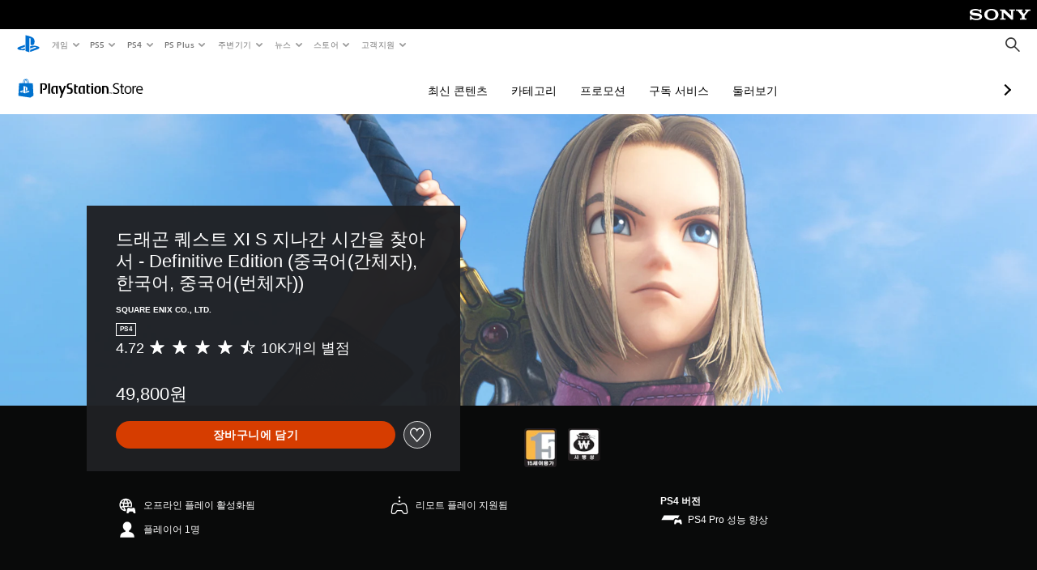

--- FILE ---
content_type: text/html; charset=utf-8
request_url: https://store.playstation.com/ko-kr/product/HP0082-CUSA19282_00-0000000000000000
body_size: 60085
content:
<!DOCTYPE html><html class="psw-root psw-rem-base" dir="ltr" lang="ko-kr"><head><meta name="wca-ssr-version" content="3.38.1-1.0" /><meta name="wca-locale" content="ko-KR" /><meta name="wca-theme" content="dark" /><script id="wca-config-overrides" type="application/json">
    {"feature":{"enableOneTrustScript":true,"enableBundling":true},"client":{"webCheckout":{"clientId":"2eb25762-877f-4140-b341-7c7e14c19f98"}}}</script>
  <link rel="preconnect" href="https://static.playstation.com" crossorigin />
    <link rel="dns-prefetch" href="https://static.playstation.com" />
    <link rel="preconnect" href="https://web.np.playstation.com/api/graphql/v1" />
    <link rel="dns-prefetch" href="https://web.np.playstation.com/api/graphql/v1" />
    <link rel="preconnect" href="https://image.api.playstation.com" crossorigin />
    <link rel="dns-prefetch" href="https://image.api.playstation.com" />
    
    <link rel="dns-prefetch" href="https://checkout.playstation.com" />
    
    
    <link rel="preconnect" href="https://cdn.cookielaw.org" crossorigin />
    <link rel="dns-prefetch" href="https://cdn.cookielaw.org" />

    <link rel="stylesheet" href="https://static.playstation.com/font-stack/v1/css/font-all-no-italic.css" />
    <link rel="stylesheet" href="https://static.playstation.com/base-styles/v0/psw-styles.css" />
    <script id="wca-config" type="application/json">
      {"env":"production","name":"@sie-private/web-commerce-anywhere","version":"3.38.1-1.0","gitBranch":"default-branch","gitSha":"24bb1e7a8b48bc7eb1fadfe2e23fd6c46a9e5713","psnAppVersion":"@sie-private/web-commerce-anywhere/3.38.1-1.0-24bb1e7a8b48bc7eb1fadfe2e23fd6c46a9e5713","isoenv":"psnnp/np","client":{"downloadHref":"https://library.playstation.com/recently-purchased","activateConsoleHref":"https://id.sonyentertainmentnetwork.com/id/management_ca/#/p/device_management","wishlistHref":"https://library.playstation.com/wishlist","webStore":{"origin":"https://store.playstation.com"},"cookieMonster":{"origin":"https://id.sonyentertainmentnetwork.com"},"productUrlSchema":"https://store.playstation.com/{locale}/product/{productId}","evidon":{"origin":"https://c.evidon.com"},"oneTrust":{"origin":"https://cdn.cookielaw.org"},"publicPath":"https://static.playstation.com/wca/v2/","manifest":{"src":{"core":{"js":["https://static.playstation.com/wca/v2/js/common.d9ef208fe1895fc702e3.js","https://static.playstation.com/wca/v2/js/ui-components.aac961be3474d7bb0f4d.js","https://static.playstation.com/wca/v2/js/main.c1fef32da341f2b6b0af.js","https://static.playstation.com/wca/v2/js/network.337266fc67495b7c257b.js","https://static.playstation.com/wca/v2/js/telemetry.6ec00fd5b9ec4ab72f9c.js","https://static.playstation.com/wca/v2/js/ui-framework.b63e4dd729e6360e79ce.js"],"css":[]},"addOns":{"js":["https://static.playstation.com/wca/v2/js/addOns.329b0b20c948f501210c.js"],"css":[]},"compatibilityNotices":{"js":["https://static.playstation.com/wca/v2/js/compatibilityNotices.4bad176cfd2848a2d681.js"],"css":[]},"contentRating":{"js":["https://static.playstation.com/wca/v2/js/contentRating.75650c0b94313f32fd06.js"],"css":[]},"ctaWithPrice":{},"footer":{"js":["https://static.playstation.com/wca/v2/js/footer.1743da32ab5a7c3c6139.js"],"css":[]},"friendsWhoPlay":{"js":["https://static.playstation.com/wca/v2/js/friendsWhoPlay.e8897ef5f4510737fc4e.js"],"css":[]},"gameBackgroundImage":{"js":["https://static.playstation.com/wca/v2/js/gameBackgroundImage.0e94ab9e2655d6d6dc0d.js"],"css":[]},"gameInfo":{"js":["https://static.playstation.com/wca/v2/js/gameInfo.069a7f4d6317e618f13e.js"],"css":[]},"gameOverview":{},"gameTitle":{"js":["https://static.playstation.com/wca/v2/js/gameTitle.5a104794d5281ef18414.js"],"css":[]},"legalText":{"js":["https://static.playstation.com/wca/v2/js/legalText.dfcacc708e696eb24e8d.js"],"css":[]},"upsell":{"js":["https://static.playstation.com/wca/v2/js/upsell.b6bbd1e97800364f9a38.js"],"css":[]},"accessibilityFeatures":{"js":["https://static.playstation.com/wca/v2/js/accessibilityFeatures.0d09b51209a6323f5657.js"],"css":[]},"mediaCarousel":{"js":["https://static.playstation.com/wca/v2/js/mediaCarousel.9b57948b2c02a0c26873.js"],"css":[]},"physicalProductMetadata":{"js":["https://static.playstation.com/wca/v2/js/physicalProductMetadata.7726a1be95f3a3d542f4.js"],"css":[]},"starRating":{"js":["https://static.playstation.com/wca/v2/js/starRating.00f55df96631007e37b9.js"],"css":[]},"tierDiscountBadge":{"js":["https://static.playstation.com/wca/v2/js/tierDiscountBadge.fb7a86fadc03605381b0.js"],"css":[]},"tierSelector":{"js":["https://static.playstation.com/wca/v2/js/tierSelector.7a9fb1014dcc5fe4a32e.js"],"css":[]},"tierSelectorFull":{"js":["https://static.playstation.com/wca/v2/js/tierSelectorFull.45c68dc1e41dff76f83c.js"],"css":[]}},"gensen":{"ar-ae":"https://static.playstation.com/wca/v2/gensen/ar-ae.7a47a09c.json","en-us":"https://static.playstation.com/wca/v2/gensen/en-us.b7eb197f.json","en-gb":"https://static.playstation.com/wca/v2/gensen/en-gb.11e880ea.json","bg-bg":"https://static.playstation.com/wca/v2/gensen/bg-bg.3f3762ee.json","cs-cz":"https://static.playstation.com/wca/v2/gensen/cs-cz.51dc4b11.json","da-dk":"https://static.playstation.com/wca/v2/gensen/da-dk.d284f326.json","de-de":"https://static.playstation.com/wca/v2/gensen/de-de.060eba4d.json","el-gr":"https://static.playstation.com/wca/v2/gensen/el-gr.c677e162.json","es-419":"https://static.playstation.com/wca/v2/gensen/es-419.0ddabf01.json","es-es":"https://static.playstation.com/wca/v2/gensen/es-es.23a479e4.json","fi-fi":"https://static.playstation.com/wca/v2/gensen/fi-fi.3d838c57.json","fr-ca":"https://static.playstation.com/wca/v2/gensen/fr-ca.bacd9c22.json","fr-fr":"https://static.playstation.com/wca/v2/gensen/fr-fr.50c5b0f0.json","he-il":"https://static.playstation.com/wca/v2/gensen/he-il.874e60f9.json","hr-hr":"https://static.playstation.com/wca/v2/gensen/hr-hr.867fccb0.json","hu-hu":"https://static.playstation.com/wca/v2/gensen/hu-hu.b26619ab.json","id-id":"https://static.playstation.com/wca/v2/gensen/id-id.8e1106e3.json","it-it":"https://static.playstation.com/wca/v2/gensen/it-it.46300acd.json","ja-jp":"https://static.playstation.com/wca/v2/gensen/ja-jp.1d2d9893.json","ko-kr":"https://static.playstation.com/wca/v2/gensen/ko-kr.23033b2b.json","nl-nl":"https://static.playstation.com/wca/v2/gensen/nl-nl.ef75e762.json","no-no":"https://static.playstation.com/wca/v2/gensen/no-no.b8149367.json","pl-pl":"https://static.playstation.com/wca/v2/gensen/pl-pl.e38a45ad.json","pt-br":"https://static.playstation.com/wca/v2/gensen/pt-br.259d7c1c.json","pt-pt":"https://static.playstation.com/wca/v2/gensen/pt-pt.e97edb5a.json","ro-ro":"https://static.playstation.com/wca/v2/gensen/ro-ro.1c8fa435.json","ru-ru":"https://static.playstation.com/wca/v2/gensen/ru-ru.058fb043.json","sk-sk":"https://static.playstation.com/wca/v2/gensen/sk-sk.f30b3446.json","sl-si":"https://static.playstation.com/wca/v2/gensen/sl-si.3477a66f.json","sr-rs":"https://static.playstation.com/wca/v2/gensen/sr-rs.059fe81c.json","sv-se":"https://static.playstation.com/wca/v2/gensen/sv-se.fcc973d1.json","th-th":"https://static.playstation.com/wca/v2/gensen/th-th.fbf42ee1.json","tr-tr":"https://static.playstation.com/wca/v2/gensen/tr-tr.b3176ac0.json","uk-ua":"https://static.playstation.com/wca/v2/gensen/uk-ua.c029e357.json","vi-vn":"https://static.playstation.com/wca/v2/gensen/vi-vn.6258b0e1.json","zh-hans":"https://static.playstation.com/wca/v2/gensen/zh-hans.a739e2f3.json","zh-hant":"https://static.playstation.com/wca/v2/gensen/zh-hant.cba414d8.json","zz-zz":"https://static.playstation.com/wca/v2/gensen/zz-zz.faa6b36f.json"}},"session":{"isSignedInCookie":"isSignedIn"},"webCheckout":{"name":"embeddedcart","clientId":"2dec2b13-57dc-4966-8294-6df0d627e109","origin":"https://checkout.playstation.com","loadTimeout":30000,"unifiedCartEnabled":false},"webCommerceAnywhere":{"origin":"https://web-commerce-anywhere.playstation.com"}},"staticAsset":{"iconOrigin":"https://static.playstation.com/icons/v0/","imageOrigin":"https://static.playstation.com/images/v0/","imageManagerOrigin":"https://image.api.playstation.com","fontsMain":"https://static.playstation.com/font-stack/v1/css/font-all-no-italic.css","stylesMain":"https://static.playstation.com/base-styles/v0/psw-styles.css"},"feature":{"queryWhitelist":true,"telemetryReporting":true,"enableUpsellCtas":true,"enableWishlistCta":true,"telemetrySamplingThreshold":10,"evidonNoticeEnabled":false,"enableEvidonScript":false,"oneTrustNoticeEnabled":true,"enableOneTrustScript":true,"enableBundling":false,"enableTierSelectorFull":false,"enableDynamicBenefitList":false},"service":{"gql":{"origin":"https://web.np.playstation.com/api/graphql/v1"},"sbahn":{"proxyUrl":null}}}
    </script>
    <script defer crossorigin src="https://static.playstation.com/wca/v2/js/common.d9ef208fe1895fc702e3.js" type="application/javascript"></script><script defer crossorigin src="https://static.playstation.com/wca/v2/js/ui-components.aac961be3474d7bb0f4d.js" type="application/javascript"></script><script defer crossorigin src="https://static.playstation.com/wca/v2/js/main.c1fef32da341f2b6b0af.js" type="application/javascript"></script><script defer crossorigin src="https://static.playstation.com/wca/v2/js/network.337266fc67495b7c257b.js" type="application/javascript"></script><script defer crossorigin src="https://static.playstation.com/wca/v2/js/telemetry.6ec00fd5b9ec4ab72f9c.js" type="application/javascript"></script><script defer crossorigin src="https://static.playstation.com/wca/v2/js/ui-framework.b63e4dd729e6360e79ce.js" type="application/javascript"></script><meta name="description" content="전설의 RPG 시리즈 최신작의 최종판" /><script id="mfe-jsonld-tags" type="application/ld+json">{"@context":"http://schema.org","@type":"Product","name":"드래곤 퀘스트 XI S 지나간 시간을 찾아서 - Definitive Edition (중국어(간체자), 한국어, 중국어(번체자))","category":"제품판","description":"전설의 RPG 시리즈 최신작의 최종판","sku":"HP0082-CUSA19282_00-0000000000000000","image":"https://image.api.playstation.com/vulcan/img/rnd/202007/2702/hbNI457WkqMxnbRtEtiDc9BW.png","offers":{"@type":"Offer","price":49800,"priceCurrency":"KRW"}}</script><link href="/static/lib/shared-nav/3.4.1/shared-nav.css" rel="stylesheet"/><meta charSet="utf-8"/><meta content="width=device-width, initial-scale=1.0" name="viewport"/><script type="text/javascript"></script><title>드래곤 퀘스트 XI S 지나간 시간을 찾아서 - Definitive Edition (중국어(간체자), 한국어, 중국어(번체자))</title><meta content="app-id=410896080, app-argument=" name="apple-itunes-app"/><meta content="app-id=com.scee.psxandroid" name="google-play-app"/><meta name="next-head-count" content="6"/><link rel="preload" href="/_next/static/css/d53c2f74c839deb5e101.css" as="style"/><link rel="stylesheet" href="/_next/static/css/d53c2f74c839deb5e101.css" data-n-g=""/><noscript data-n-css=""></noscript><link rel="preload" href="/_next/static/chunks/main-ca7b80acc7bbec78ba05.js" as="script"/><link rel="preload" href="/_next/static/chunks/webpack-245f049e565ebf942e09.js" as="script"/><link rel="preload" href="/_next/static/chunks/framework.68b3175f3d0df8a5618e.js" as="script"/><link rel="preload" href="/_next/static/chunks/cfb6898d.45dbb78aa0e140ed05e2.js" as="script"/><link rel="preload" href="/_next/static/chunks/3c8b77c8.aa7b1b6f91e19c32fa63.js" as="script"/><link rel="preload" href="/_next/static/chunks/dc7bb264.9d6fe42efd25d4b8badd.js" as="script"/><link rel="preload" href="/_next/static/chunks/commons.01b0f1b471b5280051e6.js" as="script"/><link rel="preload" href="/_next/static/chunks/4c41f019eb924e60be110f6eafddb5eb4b6f0fc1.31039f515549f1abfb5c.js" as="script"/><link rel="preload" href="/_next/static/chunks/43de67f13305869fa317531a132748d128d21601.6ee21650d4b379c4a751.js" as="script"/><link rel="preload" href="/_next/static/chunks/pages/_app-5bcc0cc102616793df9e.js" as="script"/><link rel="preload" href="/_next/static/chunks/68f504b0.bf05deb9e1510cd19b4f.js" as="script"/><link rel="preload" href="/_next/static/chunks/66b2f55f471b2e3962a62a30b80d0986d332d7c0.8a9fa9a6947d6cf3bbf4.js" as="script"/><link rel="preload" href="/_next/static/chunks/28e79940fb9c60f1935980fe51b27102b8632357.bfac4e5ecce381860a99.js" as="script"/><link rel="preload" href="/_next/static/chunks/89fc41169380d395ae9e70f4f509b5621dc4b869.c2b87de1dc9516a4b5d4.js" as="script"/><link rel="preload" href="/_next/static/chunks/pages/%5Blocale%5D/product/%5BproductId%5D-3fc99222f276157b22d2.js" as="script"/></head><div><header id="shared-nav-root">
  <!-- psn shared navigation -->
  <!-- version=3.4.1 -->
  <!-- build=unknown -->
  <!-- date=2025-12-12T22:10:57.683Z -->
  <div id="shared-nav-container" class="shared-nav-container--minimized">
    <section id="shared-nav" class="shared-nav--ssr">

      <nav class="shared-nav shared-nav--menu-closed" data-jetstream-ssr-nav-container="true">
        <span class="shared-nav__ps-logo-container"><a class="shared-nav-ps-logo-link dtm-no-track" href="https://www.playstation.com/ko-kr" aria-label="PlayStation&nbsp;홈">
        
    <svg aria-hidden="true" focusable="false" class="shared-nav-ps-logo" width="50px" height="50px" version="1.1" xmlns="http://www.w3.org/2000/svg" xmlns:xlink="http://www.w3.org/1999/xlink" viewBox="0 0 50 50">
      <g>
        <g>
          <path d="M5.8,32.1C4.3,33.1,4.8,35,8,35.9c3.3,1.1,6.9,1.4,10.4,0.8c0.2,0,0.4-0.1,0.5-0.1v-3.4l-3.4,1.1
       c-1.3,0.4-2.6,0.5-3.9,0.2c-1-0.3-0.8-0.9,0.4-1.4l6.9-2.4V27l-9.6,3.3C8.1,30.7,6.9,31.3,5.8,32.1z M29,17.1v9.7
       c4.1,2,7.3,0,7.3-5.2c0-5.3-1.9-7.7-7.4-9.6C26,11,23,10.1,20,9.5v28.9l7,2.1V16.2c0-1.1,0-1.9,0.8-1.6C28.9,14.9,29,16,29,17.1z
        M42,29.8c-2.9-1-6-1.4-9-1.1c-1.6,0.1-3.1,0.5-4.5,1l-0.3,0.1v3.9l6.5-2.4c1.3-0.4,2.6-0.5,3.9-0.2c1,0.3,0.8,0.9-0.4,1.4
       l-10,3.7V40L42,34.9c1-0.4,1.9-0.9,2.7-1.7C45.4,32.2,45.1,30.8,42,29.8z" fill="#0070d1"></path>
        </g>
      </g>
    </svg>
  
      </a></span>
        <div class="shared-nav__primary-parent">
          <ul class="shared-nav__primary shared-nav-list">
            <li class="shared-nav__primary-item"><button class="shared-nav__primary-button shared-nav-button shared-nav-icon shared-nav-icon--chevron-after dtm-no-track shared-nav-mobile-icon shared-nav-icon--gaming" id="menu-button-primary--msg-games">게임</button>
              <div class="shared-nav__secondary-parent shared-nav__secondary-parent--msg_games">
                <div class="shared-nav__secondary-container">
                  <div id="shared-nav__secondary-header--msg-games" class="shared-nav__secondary-header">
                    <button class="shared-nav__secondary-header-toggle shared-nav-button shared-nav-icon shared-nav-icon--hamburger">
                      게임
                    </button>
                  </div>
                  <ul class="shared-nav__secondary shared-nav-list">
                    <li class="shared-nav__secondary-item"><a id="link-secondary--msg-games-msg-ps5" class="shared-nav__secondary-anchor shared-nav-anchor dtm-no-track shared-nav-link-icon shared-nav-link-icon--ps5games" href="https://www.playstation.com/ko-kr/ps5/games/?smcid=other%3Ako-kr%3Ablank%3Aprimary%20nav%3Amsg-games%3Aps5">
                        <span class="shared-nav-icon-text">PS5</span>
                      </a></li>
                    <li class="shared-nav__secondary-item"><a id="link-secondary--msg-games-msg-ps4" class="shared-nav__secondary-anchor shared-nav-anchor dtm-no-track shared-nav-link-icon shared-nav-link-icon--ps4progames" href="https://www.playstation.com/ko-kr/ps4/ps4-games/?smcid=other%3Ako-kr%3Ablank%3Aprimary%20nav%3Amsg-games%3Aps4">
                        <span class="shared-nav-icon-text">PS4</span>
                      </a></li>
                    <li class="shared-nav__secondary-item"><a id="link-secondary--msg-games-msg-ps-vr2" class="shared-nav__secondary-anchor shared-nav-anchor dtm-no-track shared-nav-link-icon shared-nav-link-icon--psvr2" href="https://www.playstation.com/ko-kr/ps-vr2/games/?smcid=other%3Ako-kr%3Ablank%3Aprimary%20nav%3Amsg-games%3Aps-vr2">
                        <span class="shared-nav-icon-text">PS VR2</span>
                      </a></li>
                    <li class="shared-nav__secondary-item"><a id="link-secondary--msg-games-msg-pc" class="shared-nav__secondary-anchor shared-nav-anchor dtm-no-track shared-nav-link-icon shared-nav-link-icon--pc" href="https://www.playstation.com/ko-kr/games/pc-games/?smcid=other%3Ako-kr%3Ablank%3Aprimary%20nav%3Amsg-games%3Apc">
                        <span class="shared-nav-icon-text">PC</span>
                      </a></li>
                    <li class="shared-nav__secondary-item"><a id="link-secondary--msg-games-msg-ps-plus" class="shared-nav__secondary-anchor shared-nav-anchor dtm-no-track shared-nav-link-icon shared-nav-link-icon--psplusgames" href="https://www.playstation.com/ko-kr/ps-plus/games/?smcid=other%3Ako-kr%3Ablank%3Aprimary%20nav%3Amsg-games%3Aps-plus">
                        <span class="shared-nav-icon-text">PS Plus</span>
                      </a></li>
                  </ul>
                </div>
              </div>
            </li>
            <li class="shared-nav__primary-item"><button class="shared-nav__primary-button shared-nav-button shared-nav-icon shared-nav-icon--chevron-after dtm-no-track shared-nav-mobile-icon shared-nav-icon--ps5" id="menu-button-primary--msg-ps5">PS5</button>
              <div class="shared-nav__secondary-parent shared-nav__secondary-parent--msg_ps5">
                <div class="shared-nav__secondary-container">
                  <div id="shared-nav__secondary-header--msg-ps5" class="shared-nav__secondary-header">
                    <button class="shared-nav__secondary-header-toggle shared-nav-button shared-nav-icon shared-nav-icon--hamburger">
                      PS5
                    </button>
                  </div>
                  <ul class="shared-nav__secondary shared-nav-list">
                    <li class="shared-nav__secondary-item"><a id="link-secondary--msg-ps5-msg-ps5" class="shared-nav__secondary-anchor shared-nav-anchor dtm-no-track shared-nav-link-icon shared-nav-link-icon--ps5" href="https://www.playstation.com/ko-kr/ps5/?smcid=other%3Ako-kr%3Ablank%3Aprimary%20nav%3Amsg-ps5%3Aps5">
                        <span class="shared-nav-icon-text">PS5</span>
                      </a></li>
                    <li class="shared-nav__secondary-item"><a id="link-secondary--msg-ps5-msg-ps5-pro" class="shared-nav__secondary-anchor shared-nav-anchor dtm-no-track shared-nav-link-icon shared-nav-link-icon--ps5pro" href="https://www.playstation.com/ko-kr/ps5/ps5-pro/?smcid=other%3Ako-kr%3Ablank%3Aprimary%20nav%3Amsg-ps5%3Aps5-pro">
                        <span class="shared-nav-icon-text">PS5 Pro</span>
                      </a></li>
                    <li class="shared-nav__secondary-item"><a id="link-secondary--msg-ps5-msg-games" class="shared-nav__secondary-anchor shared-nav-anchor dtm-no-track shared-nav-link-icon shared-nav-link-icon--games" href="https://www.playstation.com/ko-kr/ps5/games/?smcid=other%3Ako-kr%3Ablank%3Aprimary%20nav%3Amsg-ps5%3A">
                        <span class="shared-nav-icon-text">게임</span>
                      </a></li>
                    <li class="shared-nav__secondary-item"><a id="link-secondary--msg-ps5-msg-controllers" class="shared-nav__secondary-anchor shared-nav-anchor dtm-no-track shared-nav-link-icon shared-nav-link-icon--dualSense" href="https://www.playstation.com/ko-kr/accessories/#controllers/?smcid=other%3Ako-kr%3Ablank%3Aprimary%20nav%3Amsg-ps5%3A">
                        <span class="shared-nav-icon-text">컨트롤러</span>
                      </a></li>
                    <li class="shared-nav__secondary-item"><a id="link-secondary--msg-ps5-msg-ps-vr2" class="shared-nav__secondary-anchor shared-nav-anchor dtm-no-track shared-nav-link-icon shared-nav-link-icon--psvr2" href="https://www.playstation.com/ko-kr/ps-vr2/?smcid=other%3Ako-kr%3Ablank%3Aprimary%20nav%3Amsg-ps5%3Aps-vr2">
                        <span class="shared-nav-icon-text">PS VR2</span>
                      </a></li>
                    <li class="shared-nav__secondary-item"><a id="link-secondary--msg-ps5-msg-accessories-audio" class="shared-nav__secondary-anchor shared-nav-anchor dtm-no-track shared-nav-link-icon shared-nav-link-icon--pulse" href="https://www.playstation.com/ko-kr/accessories/#headsets/?smcid=other%3Ako-kr%3Ablank%3Aprimary%20nav%3Amsg-ps5%3A">
                        <span class="shared-nav-icon-text">오디오</span>
                      </a></li>
                  </ul>
                </div>
              </div>
            </li>
            <li class="shared-nav__primary-item"><button class="shared-nav__primary-button shared-nav-button shared-nav-icon shared-nav-icon--chevron-after dtm-no-track shared-nav-mobile-icon shared-nav-icon--ps4" id="menu-button-primary--msg-ps4">PS4</button>
              <div class="shared-nav__secondary-parent shared-nav__secondary-parent--msg_ps4">
                <div class="shared-nav__secondary-container">
                  <div id="shared-nav__secondary-header--msg-ps4" class="shared-nav__secondary-header">
                    <button class="shared-nav__secondary-header-toggle shared-nav-button shared-nav-icon shared-nav-icon--hamburger">
                      PS4
                    </button>
                  </div>
                  <ul class="shared-nav__secondary shared-nav-list">
                    <li class="shared-nav__secondary-item"><a id="link-secondary--msg-ps4-msg-console" class="shared-nav__secondary-anchor shared-nav-anchor dtm-no-track shared-nav-link-icon shared-nav-link-icon--ps4pro" href="https://www.playstation.com/ko-kr/ps4/?smcid=other%3Ako-kr%3Ablank%3Aprimary%20nav%3Amsg-ps4%3A">
                        <span class="shared-nav-icon-text">콘솔</span>
                      </a></li>
                    <li class="shared-nav__secondary-item"><a id="link-secondary--msg-ps4-msg-games" class="shared-nav__secondary-anchor shared-nav-anchor dtm-no-track shared-nav-link-icon shared-nav-link-icon--games" href="https://www.playstation.com/ko-kr/ps4/ps4-games/?smcid=other%3Ako-kr%3Ablank%3Aprimary%20nav%3Amsg-ps4%3A">
                        <span class="shared-nav-icon-text">게임</span>
                      </a></li>
                    <li class="shared-nav__secondary-item"><a id="link-secondary--msg-ps4-msg-controllers" class="shared-nav__secondary-anchor shared-nav-anchor dtm-no-track shared-nav-link-icon shared-nav-link-icon--dualShock" href="https://www.playstation.com/ko-kr/accessories/dualshock-4-wireless-controller/?smcid=other%3Ako-kr%3Ablank%3Aprimary%20nav%3Amsg-ps4%3A">
                        <span class="shared-nav-icon-text">컨트롤러</span>
                      </a></li>
                    <li class="shared-nav__secondary-item"><a id="link-secondary--msg-ps4-msg-headsets" class="shared-nav__secondary-anchor shared-nav-anchor dtm-no-track shared-nav-link-icon shared-nav-link-icon--pulse" href="https://www.playstation.com/ko-kr/accessories/pulse-3d-wireless-headset/?smcid=other%3Ako-kr%3Ablank%3Aprimary%20nav%3Amsg-ps4%3A">
                        <span class="shared-nav-icon-text">헤드셋</span>
                      </a></li>
                  </ul>
                </div>
              </div>
            </li>
            <li class="shared-nav__primary-item"><button class="shared-nav__primary-button shared-nav-button shared-nav-icon shared-nav-icon--chevron-after dtm-no-track shared-nav-mobile-icon shared-nav-icon--psplus" id="menu-button-primary--msg-ps-plus">PS Plus</button>
              <div class="shared-nav__secondary-parent shared-nav__secondary-parent--msg_ps_plus">
                <div class="shared-nav__secondary-container">
                  <div id="shared-nav__secondary-header--msg-ps-plus" class="shared-nav__secondary-header">
                    <button class="shared-nav__secondary-header-toggle shared-nav-button shared-nav-icon shared-nav-icon--hamburger">
                      PS Plus
                    </button>
                  </div>
                  <ul class="shared-nav__secondary shared-nav-list">
                    <li class="shared-nav__secondary-item"><a id="link-secondary--msg-ps-plus-msg-subscribe" class="shared-nav__secondary-anchor shared-nav-anchor dtm-no-track shared-nav-link-icon shared-nav-link-icon--psplus" href="https://www.playstation.com/ko-kr/ps-plus/?smcid=other%3Ako-kr%3Ablank%3Aprimary%20nav%3Amsg-ps-plus%3A">
                        <span class="shared-nav-icon-text">정기 서비스 가입</span>
                      </a></li>
                    <li class="shared-nav__secondary-item"><a id="link-secondary--msg-ps-plus-msg-whats-new" class="shared-nav__secondary-anchor shared-nav-anchor dtm-no-track shared-nav-link-icon shared-nav-link-icon--events" href="https://www.playstation.com/ko-kr/ps-plus/whats-new/?smcid=other%3Ako-kr%3Ablank%3Aprimary%20nav%3Amsg-ps-plus%3A">
                        <span class="shared-nav-icon-text">새로운 기능</span>
                      </a></li>
                    <li class="shared-nav__secondary-item"><a id="link-secondary--msg-ps-plus-msg-all-games" class="shared-nav__secondary-anchor shared-nav-anchor dtm-no-track shared-nav-link-icon shared-nav-link-icon--games" href="https://www.playstation.com/ko-kr/ps-plus/games/?smcid=other%3Ako-kr%3Ablank%3Aprimary%20nav%3Amsg-ps-plus%3A">
                        <span class="shared-nav-icon-text">모든 게임</span>
                      </a></li>
                  </ul>
                </div>
              </div>
            </li>
            <li class="shared-nav__primary-item"><button class="shared-nav__primary-button shared-nav-button shared-nav-icon shared-nav-icon--chevron-after dtm-no-track shared-nav-mobile-icon shared-nav-icon--allAccesories" id="menu-button-primary--msg-accessories">주변기기</button>
              <div class="shared-nav__secondary-parent shared-nav__secondary-parent--msg_accessories">
                <div class="shared-nav__secondary-container">
                  <div id="shared-nav__secondary-header--msg-accessories" class="shared-nav__secondary-header">
                    <button class="shared-nav__secondary-header-toggle shared-nav-button shared-nav-icon shared-nav-icon--hamburger">
                      주변기기
                    </button>
                  </div>
                  <ul class="shared-nav__secondary shared-nav-list">
                    <li class="shared-nav__secondary-item"><a id="link-secondary--msg-accessories-msg-ps5-controllers" class="shared-nav__secondary-anchor shared-nav-anchor dtm-no-track shared-nav-link-icon shared-nav-link-icon--dualSense" href="https://www.playstation.com/ko-kr/accessories/#controllers/?smcid=other%3Ako-kr%3Ablank%3Aprimary%20nav%3Amsg-accessories%3Aps5">
                        <span class="shared-nav-icon-text">PS5 컨트롤러</span>
                      </a></li>
                    <li class="shared-nav__secondary-item"><a id="link-secondary--msg-accessories-msg-psportal" class="shared-nav__secondary-anchor shared-nav-anchor dtm-no-track shared-nav-link-icon shared-nav-link-icon--psportal" href="https://www.playstation.com/ko-kr/accessories/playstation-portal-remote-player/?smcid=other%3Ako-kr%3Ablank%3Aprimary%20nav%3Amsg-accessories%3Aplaystation-portal">
                        <span class="shared-nav-icon-text">PlayStation Portal 리모트 플레이어</span>
                      </a></li>
                    <li class="shared-nav__secondary-item"><a id="link-secondary--msg-accessories-msg-ps-vr2" class="shared-nav__secondary-anchor shared-nav-anchor dtm-no-track shared-nav-link-icon shared-nav-link-icon--psvr2" href="https://www.playstation.com/ko-kr/ps-vr2/?smcid=other%3Ako-kr%3Ablank%3Aprimary%20nav%3Amsg-accessories%3Aps-vr2">
                        <span class="shared-nav-icon-text">PS VR2</span>
                      </a></li>
                    <li class="shared-nav__secondary-item"><a id="link-secondary--msg-accessories-msg-accessories-audio" class="shared-nav__secondary-anchor shared-nav-anchor dtm-no-track shared-nav-link-icon shared-nav-link-icon--pulse" href="https://www.playstation.com/ko-kr/accessories/#headsets/?smcid=other%3Ako-kr%3Ablank%3Aprimary%20nav%3Amsg-accessories%3A">
                        <span class="shared-nav-icon-text">오디오</span>
                      </a></li>
                    <li class="shared-nav__secondary-item"><a id="link-secondary--msg-accessories-msg-all-accessories" class="shared-nav__secondary-anchor shared-nav-anchor dtm-no-track shared-nav-link-icon shared-nav-link-icon--allAccessories" href="https://www.playstation.com/ko-kr/accessories/?smcid=other%3Ako-kr%3Ablank%3Aprimary%20nav%3Amsg-accessories%3A">
                        <span class="shared-nav-icon-text">모든 액세서리</span>
                      </a></li>
                  </ul>
                </div>
              </div>
            </li>
            <li class="shared-nav__primary-item"><button class="shared-nav__primary-button shared-nav-button shared-nav-icon shared-nav-icon--chevron-after dtm-no-track shared-nav-mobile-icon shared-nav-icon--news" id="menu-button-primary--msg-news">뉴스</button>
              <div class="shared-nav__secondary-parent shared-nav__secondary-parent--msg_news">
                <div class="shared-nav__secondary-container">
                  <div id="shared-nav__secondary-header--msg-news" class="shared-nav__secondary-header">
                    <button class="shared-nav__secondary-header-toggle shared-nav-button shared-nav-icon shared-nav-icon--hamburger">
                      뉴스
                    </button>
                  </div>
                  <ul class="shared-nav__secondary shared-nav-list">
                    <li class="shared-nav__secondary-item"><a id="link-secondary--msg-news-msg-ps-blog" class="shared-nav__secondary-anchor shared-nav-anchor dtm-no-track shared-nav-link-icon shared-nav-link-icon--psblog" href="https://blog.ko.playstation.com/?smcid=other%3Ako-kr%3Ablank%3Aprimary%20nav%3Amsg-news%3Aps-blog">
                        <span class="shared-nav-icon-text">PS Blog</span>
                      </a></li>
                    <li class="shared-nav__secondary-item"><a id="link-secondary--msg-news-msg-month-ps" class="shared-nav__secondary-anchor shared-nav-anchor dtm-no-track shared-nav-link-icon shared-nav-link-icon--events" href="https://www.playstation.com/ko-kr/editorial/this-month-on-playstation/?smcid=other%3Ako-kr%3Ablank%3Aprimary%20nav%3Amsg-news%3Aplaystation">
                        <span class="shared-nav-icon-text">이달의 PlayStation</span>
                      </a></li>
                  </ul>
                </div>
              </div>
            </li>
            <li class="shared-nav__primary-item"><button class="shared-nav__primary-button shared-nav-button shared-nav-icon shared-nav-icon--chevron-after dtm-no-track shared-nav-mobile-icon shared-nav-icon--store" id="menu-button-primary--msg-store">스토어</button>
              <div class="shared-nav__secondary-parent shared-nav__secondary-parent--msg_store">
                <div class="shared-nav__secondary-container">
                  <div id="shared-nav__secondary-header--msg-store" class="shared-nav__secondary-header">
                    <button class="shared-nav__secondary-header-toggle shared-nav-button shared-nav-icon shared-nav-icon--hamburger">
                      스토어
                    </button>
                  </div>
                  <ul class="shared-nav__secondary shared-nav-list">
                    <li class="shared-nav__secondary-item"><a id="link-secondary--msg-store-msg-buy-games" class="shared-nav__secondary-anchor shared-nav-anchor dtm-no-track shared-nav-link-icon shared-nav-link-icon--psstore" href="https://store.playstation.com/ko-kr?smcid=other%3Ako-kr%3Ablank%3Aprimary%20nav%3Amsg-store%3A">
                        <span class="shared-nav-icon-text">게임 구매</span>
                      </a></li>
                    <li class="shared-nav__secondary-item"><a id="link-secondary--msg-store-msg-subscribe-ps-plus" class="shared-nav__secondary-anchor shared-nav-anchor dtm-no-track shared-nav-link-icon shared-nav-link-icon--psplus" href="https://www.playstation.com/ko-kr/ps-plus/?smcid=other%3Ako-kr%3Ablank%3Aprimary%20nav%3Amsg-store%3Aps-plus">
                        <span class="shared-nav-icon-text">PS Plus에 가입하기</span>
                      </a></li>
                  </ul>
                </div>
              </div>
            </li>
            <li class="shared-nav__primary-item"><button class="shared-nav__primary-button shared-nav-button shared-nav-icon shared-nav-icon--chevron-after dtm-no-track shared-nav-mobile-icon shared-nav-icon--help" id="menu-button-primary--msg-support">고객지원</button>
              <div class="shared-nav__secondary-parent shared-nav__secondary-parent--msg_support">
                <div class="shared-nav__secondary-container">
                  <div id="shared-nav__secondary-header--msg-support" class="shared-nav__secondary-header">
                    <button class="shared-nav__secondary-header-toggle shared-nav-button shared-nav-icon shared-nav-icon--hamburger">
                      고객지원
                    </button>
                  </div>
                  <ul class="shared-nav__secondary shared-nav-list">
                    <li class="shared-nav__secondary-item"><a id="link-secondary--msg-support-msg-support" class="shared-nav__secondary-anchor shared-nav-anchor dtm-no-track shared-nav-link-icon shared-nav-link-icon--helpandsupport" href="https://www.playstation.com/ko-kr/support/?smcid=other%3Ako-kr%3Ablank%3Aprimary%20nav%3Amsg-support%3A">
                        <span class="shared-nav-icon-text">고객지원</span>
                      </a></li>
                    <li class="shared-nav__secondary-item"><a id="link-secondary--msg-support-msg-psn-status" class="shared-nav__secondary-anchor shared-nav-anchor dtm-no-track shared-nav-link-icon shared-nav-link-icon--psnstatus" href="https://status.playstation.com/ko-kr?smcid=other%3Ako-kr%3Ablank%3Aprimary%20nav%3Amsg-support%3Aplaystation">
                        <span class="shared-nav-icon-text">PlayStation 상태</span>
                      </a></li>
                  </ul>
                </div>
              </div>
            </li>
          </ul>
        </div>
      </nav>
      <div id="sb-social-toolbar-root"></div><span class="shared-nav__ctas-container" id="sharedNavCtas">

      <button class="shared-nav-icon shared-nav-icon--hamburger shared-nav-hamburger dtm-no-track" aria-label="메뉴 열기" aria-haspopup="true" aria-expanded="false">
      </button>    
    
        
      <span class="shared-nav-search-container">
        <button class="shared-nav-icon shared-nav-icon--search shared-nav-search dtm-no-track" data-qa="shared-nav-search-button">
          <span class="shared-nav-search__label">검색</span>
      <svg aria-hidden="true" focusable="false" width="50px" height="50px" version="1.1" xmlns="http://www.w3.org/2000/svg" xmlns:xlink="http://www.w3.org/1999/xlink" viewBox="0 0 50 50">
        <g>
          <path d="M8,20.913 C8,14.344 13.344,9 19.913,9 C26.482,9 31.827,14.344 31.827,20.913 C31.827,27.482 26.482,32.827 19.913,32.827 C13.344,32.827 8,27.482 8,20.913 M45.112,43.585 L32.346,30.82 C34.518,28.099 35.827,24.658 35.827,20.913 C35.827,12.139 28.688,5 19.913,5 C11.139,5 4,12.139 4,20.913 C4,29.688 11.139,36.827 19.913,36.827 C23.503,36.827 26.808,35.618 29.474,33.604 L42.284,46.413 C42.674,46.804 43.186,46.999 43.698,46.999 C44.209,46.999 44.721,46.804 45.112,46.413 C45.502,46.023 45.698,45.511 45.698,44.999 C45.698,44.488 45.502,43.976 45.112,43.585"></path>
        </g>
      </svg>
      </button>
      </span>

      </span>
    </section>
  </div>
</header></div><div id="__next"><section id="jetstream-tertiary-nav"><div class="tertiary-container psw-light-theme"><div class="tertiary-container-inner"><span class="tertiary-logo"><a aria-label="" class="" data-qa="" href="/ko-kr/pages/latest"><span data-qa="" class="psw-icon psw-icon--ps-store-flat psw-icon psw-icon-l psw-icon--ps-store-flat psw-c-accent-1"><div class="psw-hide" data-original-icon-id="ps-icon:ps-store-flat"><svg xmlns="http://www.w3.org/2000/svg"><symbol id="ps-icon:ps-store-flat:362" viewbox="0 0 64 64"><path fill-rule="evenodd" d="M40.579 40.486c-.466.578-1.594.996-1.594.996l-8.389 3.014v-2.224l6.174-2.199c.7-.257.805-.61.24-.795-.575-.188-1.598-.133-2.305.12l-4.109 1.45v-2.313l.236-.08s1.19-.42 2.861-.601c1.67-.184 3.72.023 5.329.63 1.811.576 2.014 1.416 1.557 2.002zM29.865 30.52v14.234l-3.844-1.218V26.558c1.636.301 4.013 1.023 5.295 1.449 3.249 1.118 4.353 2.51 4.353 5.634 0 3.054-1.883 4.214-4.276 3.055v-5.685c0-.663-.123-1.281-.749-1.456-.48-.154-.779.292-.779.964zm-.343-19.877c.31-.032.612.015.912.138-1.733 2.363-2.232 6.531-2.374 8.862-.713.001-1.4.004-2.06.006.258-5.552 1.508-8.8 3.522-9.006zm-4.245 28.41l-3.96 1.419c-.7.25-.805.605-.24.789.575.194 1.595.14 2.297-.118l1.903-.686v1.995c-.122.021-.258.041-.383.063-1.898.315-3.92.185-5.917-.475-1.858-.52-2.17-1.614-1.321-2.245.783-.58 2.115-1.013 2.115-1.013l5.506-1.963v2.234zm6.268-27.471c1.655 1.714 2.778 5.254 3.256 8.06-1.4-.002-2.927-.002-4.577-.002h-.784c.158-2.567.708-6.211 2.105-8.058zm2.033-1.173c.643-.004 1.24.304 1.82.937 1.754 1.914 2.661 6.003 3 8.298l-2.194-.001c-.494-3.057-1.723-6.955-3.622-8.982.303-.158.634-.25.996-.252zm15.467 10.096c-.009-.173-.167-.31-.36-.307l-3.672-.529a.68.68 0 00-.105-.014c-.737 0-2.481-.005-5.11-.008-.311-2.393-1.22-6.38-2.934-8.696-.954-1.29-2.063-1.94-3.294-1.933a3.496 3.496 0 00-2.119.717c-.662-.389-1.353-.547-2.068-.475-3.46.352-4.541 5.442-4.767 10.397a592.65 592.65 0 00-9.105.111c-.221.004-.399.161-.411.361-.084 1.39-.406 6.844-.859 15.226-.48 8.864-.754 13.7-.82 14.978-.011.184.132.343.332.372l14.62 2.217 14.452 2.19a.468.468 0 00.329-.073v.002l7.141-4.565a.63.63 0 00.285-.548l-1.535-29.423z"/></symbol></svg></div><svg aria-hidden="true" focusable="false"><title></title><use href="#ps-icon:ps-store-flat:362"></use></svg></span><span data-qa="" class="psw-brand-text psw-brand-text--playstation-store ps-store-text psw-icon"><div class="psw-hide" data-original-icon-id="ps-brand-text:playstation-store"><svg>
  <symbol id="ps-brand-text:playstation-store:363" viewBox="0 0 202 29">
    <path fill-rule="evenodd" d="M9.35.953c2.901 0 4.775 2.47 4.775 6.29 0 1.97-.535 3.611-1.546 4.748-.857.963-2.034 1.516-3.229 1.516H5.938a.062.062 0 01-.062-.063v-2.069c0-.031.028-.06.062-.06h2.373c1.442 0 2.236-1.451 2.236-4.087 0-2.638-.794-4.088-2.234-4.088l-3.95.006c-.013 0-.024.017-.024.03L4.336 20.96c0 .031-.027.06-.059.06H.82c-.034 0-.063-.029-.063-.06V1.01c0-.034.03-.061.063-.061l8.53.004zM19.77.948c.034 0 .06.028.06.062v19.95a.063.063 0 01-.06.061h-3.456a.062.062 0 01-.06-.06V1.01c0-.035.027-.063.06-.063h3.456zm15.09 4.854v.095l.002 15.063a.064.064 0 01-.06.061h-3.456a.064.064 0 01-.063-.06l.004-13c0-.016-.01-.03-.023-.03H28.63c-.7 0-1.488.117-1.984 1.006-.453.806-.662 2.214-.66 4.427v3.325c0 1.895.742 2.131 1.3 2.142l2.4-.004c.035 0 .061.027.061.064v2.07a.062.062 0 01-.062.06h-3.357c-2.272 0-3.92-1.924-3.92-4.575v-3.08c0-3.56.705-7.624 6.222-7.624h6.17a.06.06 0 01.061.06zm24.88 3.501c1.477.112 2.547.605 3.277 1.506.847 1.047 1.276 2.512 1.276 4.347 0 5.105-3.144 5.865-5.018 5.865h-6.077a.063.063 0 01-.06-.06v-2.07c0-.033.028-.064.06-.064H58.09c2.356 0 2.624-1.998 2.624-3.099v-.497c0-1.757-.798-2.909-2.087-3.007l-1.7-.128c-2.725-.206-4.557-2.349-4.557-5.33v-.158C52.37 2.84 54.666.95 57.88.95l5.1-.002H63.083c.032 0 .058.028.058.062v2.075c0 .034-.026.062-.058.062H58.37c-1.458 0-2.562.66-2.562 3.11 0 2.097.952 2.804 2.228 2.916l1.703.13zm28.334-3.5V20.96a.064.064 0 01-.061.061h-3.457a.063.063 0 01-.06-.06l.004-13c0-.016-.012-.03-.024-.03H81.84c-.701 0-1.485.117-1.982 1.006-.454.806-.663 2.214-.661 4.427v3.325c0 1.895.738 2.131 1.299 2.142l2.399-.004c.036 0 .064.027.064.064v2.07a.064.064 0 01-.064.06h-3.358c-2.27 0-3.918-1.924-3.918-4.575l-.004-3.08c0-3.56.71-7.624 6.228-7.624h6.17c.032 0 .06.026.06.06zm-13.904-.06a.06.06 0 01.061.06v2.06c0 .032-.028.063-.06.063 0 0-2.598.005-3.742 0-.01 0-.024.008-.024.02v8.905c0 1.95.911 1.97 1.3 1.977h1.522c.032 0 .063.03.063.064v2.069c0 .03-.03.06-.063.06H70.75c-2.27 0-3.922-1.922-3.922-4.572V3.207c0-.032.03-.06.063-.06h3.458c.032 0 .061.028.061.06l-.004 2.498.004.013c0 .011.01.024.021.024h3.74zm24.145 0a.06.06 0 01.06.06v2.06c0 .032-.026.063-.06.063 0 0-2.6.005-3.744 0-.011 0-.021.008-.021.02v8.905c0 1.95.909 1.97 1.298 1.977h1.523c.035 0 .06.03.06.064v2.069c0 .03-.025.06-.06.06h-2.48c-2.27 0-3.922-1.922-3.922-4.572V3.207c0-.032.03-.06.066-.06h3.457c.03 0 .058.028.058.06v2.511c0 .011.012.024.023.024h3.742zm5.718 0a.06.06 0 01.059.06V20.96c0 .031-.027.06-.059.06h-3.458c-.032 0-.062-.029-.062-.06V5.803c0-.033.03-.06.062-.06h3.458zm0-4.795c.032 0 .059.028.059.062v2.893a.061.061 0 01-.059.062h-3.458a.064.064 0 01-.062-.062V1.01c0-.034.03-.062.062-.062h3.458zm23.904 4.794c5.515 0 6.223 4.064 6.223 7.624v7.595c0 .03-.027.06-.062.06h-3.453c-.036 0-.066-.03-.066-.06 0 0 .008-7.905.006-7.995 0-2.055-.213-3.357-.663-4.104-.498-.82-1.284-.931-1.986-.931H125.3c-.014 0-.027.011-.027.022l.008 13.008c0 .03-.028.06-.063.06h-3.454c-.033 0-.063-.03-.063-.06l.003-15.158a.06.06 0 01.06-.06h6.172zm-12.838 12.086c.499-.807.73-2.22.73-4.443 0-2.644-.327-4.14-1.051-4.855-.431-.421-.991-.599-1.873-.599s-1.443.178-1.87.599c-.73.715-1.051 2.207-1.051 4.838v.017c0 2.223.23 3.634.726 4.443.552.893 1.42 1.015 2.195 1.015.777 0 1.65-.122 2.194-1.015zm-2.194-12.087c5.775 0 6.514 4.086 6.514 7.644 0 3.561-.739 7.647-6.515 7.647-5.772 0-6.514-4.086-6.514-7.647 0-3.558.742-7.644 6.515-7.644zm-76.097.002l3.627-.002c.036 0 .072.027.084.059l3.36 9.87c.014.033.03.034.044 0L47.74 5.8a.101.101 0 01.088-.058h3.278c.037 0 .053.026.04.058l-9.01 22.585a.102.102 0 01-.085.058h-3.005c-.032 0-.052-.027-.038-.058l2.879-7.449a.191.191 0 00.003-.116L36.767 5.8c-.01-.032.009-.058.041-.058zM153.81 3.498a11.97 11.97 0 00-4.416-.845c-1.911 0-4.05.731-4.05 3.067 0 1.8 1.069 2.784 4.19 3.994 3.797 1.463 5.767 2.981 5.767 6.102 0 3.966-3.431 5.542-6.751 5.542-1.772 0-4.05-.395-5.934-1.239l.619-2.108c1.829.9 3.796 1.293 5.37 1.293 2.42 0 4.249-1.069 4.249-3.318 0-2.053-1.773-3.094-4.81-4.332-3.431-1.377-5.147-3.094-5.147-5.765 0-3.713 3.487-5.288 6.526-5.288 1.772 0 3.544.281 4.977.843l-.59 2.054zm2.192 2.672h2.644V2.43h2.39v3.74h3.431v1.886h-3.43v8.886c0 2.025.196 2.39 1.883 2.39.648 0 1.068-.056 1.575-.111v1.8c-.535.084-1.463.197-2.25.197-3.094 0-3.599-1.492-3.599-4.135V8.057h-2.644V6.17zM172.2 7.718c-3.093 0-4.5 2.42-4.5 5.848 0 3.462 1.463 5.908 4.5 5.908 3.096 0 4.5-2.446 4.5-5.908 0-3.429-1.404-5.848-4.5-5.848zm0 13.641c-4.245 0-6.89-2.954-6.89-7.793 0-4.835 2.644-7.734 6.89-7.734 4.248 0 6.89 2.9 6.89 7.734 0 4.84-2.643 7.793-6.89 7.793zm16.003-13.557a7.817 7.817 0 00-1.237-.084c-1.97 0-3.545 1.154-3.545 4.613v8.69h-2.389V6.171h2.303v1.997h.03c.732-1.575 1.968-2.336 3.88-2.336.254 0 .647 0 1.07.058l-.112 1.912zm2.305 4.557h8.38v-.113c0-2.84-1.6-4.528-3.965-4.528-2.671 0-4.163 1.913-4.415 4.64zm0 1.885c.168 3.177 2.109 5.23 5.259 5.23 1.38 0 2.84-.252 3.995-.73l.393 1.828c-1.238.534-2.897.787-4.443.787-4.923 0-7.511-3.32-7.511-7.734 0-4.5 2.559-7.792 6.694-7.792 4.162 0 6.158 2.868 6.158 7.257v1.154h-10.545zm-53.957 4.392h-.887v-.305h2.118v.305h-.88v2.388h-.35v-2.388zm2.664 2.387l-.738-2.188v2.188h-.352V18.33h.49l.776 2.294.779-2.294h.487v2.693h-.351v-2.188l-.737 2.188h-.354z"/>
  </symbol>
</svg>
</div><svg aria-hidden="true" focusable="false"><title></title><use href="#ps-brand-text:playstation-store:363"></use></svg></span></a></span><div class="tertiary-carousels"><div class="carousel__overlay carousel__overlay--prev hide"><button aria-hidden="true" class="carousel__button carousel__button--prev hide" id="prev-button" type="button"></button></div><ul class="carousel-tertiary-tabs" id="tertiary-menu-toggle"><li class="tertiary-tab"><a aria-label="" class="web-store-tab tertiary-tab__link" data-qa="web-store-tab" href="/ko-kr/pages/latest">최신 콘텐츠</a></li><li class="tertiary-tab"><a aria-label="" class="web-store-tab tertiary-tab__link" data-qa="web-store-tab" href="/ko-kr/pages/collections">카테고리</a></li><li class="tertiary-tab"><a aria-label="" class="web-store-tab tertiary-tab__link" data-qa="web-store-tab" href="/ko-kr/pages/deals">프로모션</a></li><li class="tertiary-tab"><a aria-label="" class="web-store-tab tertiary-tab__link" data-qa="web-store-tab" href="/ko-kr/pages/subscriptions">구독 서비스</a></li><li class="tertiary-tab"><a aria-label="" class="web-store-tab tertiary-tab__link" data-qa="web-store-tab" href="/ko-kr/pages/browse">둘러보기</a></li></ul><div class="carousel__overlay carousel__overlay--next"><button aria-hidden="true" class="carousel__button carousel__button--next" id="next-button" type="button"></button></div></div></div></div></section><main id="main" role="main" aria-label="Main"><div class="pdp-main psw-dark-theme"><div class="psw-l-stack-left psw-c-bg-2"><div class="psw-l-stack-left psw-fill-x"><div class="psw-l-anchor psw-fill-x"><div class="psw-l-anchor-top-left psw-l-top-left psw-fill-x psw-game-background-image-hero-h-max psw-clip"><div class="pdp-background-image"><script id="env:17e36e90-f474-11f0-a12b-d771797c041b" type="application/json">{"args":{"productId":"HP0082-CUSA19282_00-0000000000000000"},"overrides":{"legacy":false,"overlay":false,"theme":"dark","locale":"ko-kr"},"cache":{"Concept:235335":{"id":"235335","__typename":"Concept","name":"드래곤 퀘스트 XI S 지나간 시간을 찾아서 - Definitive Edition","personalizedMeta":{"__typename":"PersonalizedMeta","media":[{"__typename":"Media","role":"GAMEHUB_COVER_ART","type":"IMAGE","url":"https://image.api.playstation.com/vulcan/img/rnd/202010/0911/bZBvuQ98T04JvJCR7lJFYssZ.jpg"},{"__typename":"Media","role":"LOGO","type":"IMAGE","url":"https://image.api.playstation.com/vulcan/ap/rnd/202209/1415/cXhguACyZyxbGZWc7ly2UuFx.png"},{"__typename":"Media","role":"MASTER","type":"IMAGE","url":"https://image.api.playstation.com/vulcan/img/rnd/202007/2702/hbNI457WkqMxnbRtEtiDc9BW.png"}]},"media":[{"__typename":"Media","type":"IMAGE","role":"GAMEHUB_COVER_ART","url":"https://image.api.playstation.com/vulcan/img/rnd/202010/0911/bZBvuQ98T04JvJCR7lJFYssZ.jpg"},{"__typename":"Media","type":"IMAGE","role":"LOGO","url":"https://image.api.playstation.com/vulcan/ap/rnd/202209/1415/cXhguACyZyxbGZWc7ly2UuFx.png"},{"__typename":"Media","type":"IMAGE","role":"MASTER","url":"https://image.api.playstation.com/vulcan/img/rnd/202007/2702/hbNI457WkqMxnbRtEtiDc9BW.png"}]},"Product:HP0082-CUSA19282_00-0000000000000000":{"id":"HP0082-CUSA19282_00-0000000000000000","__typename":"Product","concept":{"__ref":"Concept:235335"},"name":"드래곤 퀘스트 XI S 지나간 시간을 찾아서 - Definitive Edition (중국어(간체자), 한국어, 중국어(번체자))","personalizedMeta":{"__typename":"PersonalizedMeta","media":[{"__typename":"Media","role":"PREVIEW","type":"VIDEO","url":"https://vulcan.dl.playstation.net/img/rnd/202011/1902/OaXqnkAuIa3kbXTe8Ik2uort.mp4"},{"__typename":"Media","role":"BACKGROUND","type":"IMAGE","url":"https://image.api.playstation.com/vulcan/img/rnd/202012/0112/mbpw1VVnwRy2GN1ZbZgb3Z7U.png"},{"__typename":"Media","role":"FOUR_BY_THREE_BANNER","type":"IMAGE","url":"https://image.api.playstation.com/vulcan/img/rnd/202007/2702/S3YGuDcntXLqNqYxt4EWonOG.jpg"},{"__typename":"Media","role":"GAMEHUB_COVER_ART","type":"IMAGE","url":"https://image.api.playstation.com/vulcan/img/rnd/202010/0911/bZBvuQ98T04JvJCR7lJFYssZ.jpg"},{"__typename":"Media","role":"LOGO","type":"IMAGE","url":"https://image.api.playstation.com/vulcan/img/rnd/202010/2809/vFjzcnbzpCefy9iWaNchq8xB.png"},{"__typename":"Media","role":"PORTRAIT_BANNER","type":"IMAGE","url":"https://image.api.playstation.com/vulcan/img/rnd/202007/2702/l5hv8B9ccFpxSgTqLQ5veDp9.png"},{"__typename":"Media","role":"SCREENSHOT","type":"IMAGE","url":"https://image.api.playstation.com/vulcan/img/rnd/202007/2702/5sRiHQvtFOpntWI7jN46svG1.jpg"},{"__typename":"Media","role":"SCREENSHOT","type":"IMAGE","url":"https://image.api.playstation.com/vulcan/img/rnd/202007/2702/ZAfBZNDPCDvYYk8iKufIexkG.jpg"},{"__typename":"Media","role":"SCREENSHOT","type":"IMAGE","url":"https://image.api.playstation.com/vulcan/img/rnd/202007/2702/EvAvWIYFSQ4fDCbvcfsskS6F.jpg"},{"__typename":"Media","role":"SCREENSHOT","type":"IMAGE","url":"https://image.api.playstation.com/vulcan/img/rnd/202007/2702/O01yyVahv6sUgjR0mLSOaArO.jpg"},{"__typename":"Media","role":"SCREENSHOT","type":"IMAGE","url":"https://image.api.playstation.com/vulcan/img/rnd/202007/2702/QGIZEP4YgUJJgbyncK3dx232.jpg"},{"__typename":"Media","role":"SCREENSHOT","type":"IMAGE","url":"https://image.api.playstation.com/vulcan/img/rnd/202007/2702/Csz5f9L78lQK9B1OZBU2kNyb.jpg"},{"__typename":"Media","role":"SCREENSHOT","type":"IMAGE","url":"https://image.api.playstation.com/vulcan/img/rnd/202007/2702/YMMNAHSeHo4RMHq4Z07G19le.jpg"},{"__typename":"Media","role":"MASTER","type":"IMAGE","url":"https://image.api.playstation.com/vulcan/img/rnd/202007/2702/hbNI457WkqMxnbRtEtiDc9BW.png"}]},"media":[{"__typename":"Media","type":"IMAGE","role":"BACKGROUND","url":"https://image.api.playstation.com/vulcan/img/rnd/202012/0112/mbpw1VVnwRy2GN1ZbZgb3Z7U.png"},{"__typename":"Media","type":"IMAGE","role":"FOUR_BY_THREE_BANNER","url":"https://image.api.playstation.com/vulcan/img/rnd/202007/2702/S3YGuDcntXLqNqYxt4EWonOG.jpg"},{"__typename":"Media","type":"IMAGE","role":"GAMEHUB_COVER_ART","url":"https://image.api.playstation.com/vulcan/img/rnd/202010/0911/bZBvuQ98T04JvJCR7lJFYssZ.jpg"},{"__typename":"Media","type":"IMAGE","role":"LOGO","url":"https://image.api.playstation.com/vulcan/img/rnd/202010/2809/vFjzcnbzpCefy9iWaNchq8xB.png"},{"__typename":"Media","type":"IMAGE","role":"PORTRAIT_BANNER","url":"https://image.api.playstation.com/vulcan/img/rnd/202007/2702/l5hv8B9ccFpxSgTqLQ5veDp9.png"},{"__typename":"Media","type":"IMAGE","role":"SCREENSHOT","url":"https://image.api.playstation.com/vulcan/img/rnd/202007/2702/5sRiHQvtFOpntWI7jN46svG1.jpg"},{"__typename":"Media","type":"IMAGE","role":"SCREENSHOT","url":"https://image.api.playstation.com/vulcan/img/rnd/202007/2702/ZAfBZNDPCDvYYk8iKufIexkG.jpg"},{"__typename":"Media","type":"IMAGE","role":"SCREENSHOT","url":"https://image.api.playstation.com/vulcan/img/rnd/202007/2702/EvAvWIYFSQ4fDCbvcfsskS6F.jpg"},{"__typename":"Media","type":"IMAGE","role":"SCREENSHOT","url":"https://image.api.playstation.com/vulcan/img/rnd/202007/2702/O01yyVahv6sUgjR0mLSOaArO.jpg"},{"__typename":"Media","type":"IMAGE","role":"SCREENSHOT","url":"https://image.api.playstation.com/vulcan/img/rnd/202007/2702/QGIZEP4YgUJJgbyncK3dx232.jpg"},{"__typename":"Media","type":"IMAGE","role":"SCREENSHOT","url":"https://image.api.playstation.com/vulcan/img/rnd/202007/2702/Csz5f9L78lQK9B1OZBU2kNyb.jpg"},{"__typename":"Media","type":"IMAGE","role":"SCREENSHOT","url":"https://image.api.playstation.com/vulcan/img/rnd/202007/2702/YMMNAHSeHo4RMHq4Z07G19le.jpg"},{"__typename":"Media","type":"IMAGE","role":"MASTER","url":"https://image.api.playstation.com/vulcan/img/rnd/202007/2702/hbNI457WkqMxnbRtEtiDc9BW.png"}]},"ROOT_QUERY":{"__typename":"Query","productRetrieve({\"productId\":\"HP0082-CUSA19282_00-0000000000000000\"})":{"__ref":"Product:HP0082-CUSA19282_00-0000000000000000"}}},"translations":{}}</script><div data-mfe-name="gameBackgroundImage" class="psw-root psw-dark-theme" data-initial="env:17e36e90-f474-11f0-a12b-d771797c041b"><div data-qa="gameBackgroundImage" class="psw-game-background-image psw-l-anchor psw-with-hero" data-reactroot><span data-qa="gameBackgroundImage#heroImage" class="psw-media-frame psw-fill-x psw-image psw-media psw-aspect-16-9"><img aria-hidden="true" loading="lazy" data-qa="gameBackgroundImage#heroImage#preview" alt="드래곤 퀘스트 XI S 지나간 시간을 찾아서 - Definitive Edition (중국어(간체자), 한국어, 중국어(번체자))" class="psw-blur psw-right-top-third psw-l-fit-cover" src="https://image.api.playstation.com/vulcan/img/rnd/202010/0911/bZBvuQ98T04JvJCR7lJFYssZ.jpg?w=54&amp;thumb=true" /><noscript class="psw-layer"><img class="psw-right-top-third psw-l-fit-cover" loading="lazy" data-qa="gameBackgroundImage#heroImage#image-no-js" alt="드래곤 퀘스트 XI S 지나간 시간을 찾아서 - Definitive Edition (중국어(간체자), 한국어, 중국어(번체자))" src="https://image.api.playstation.com/vulcan/img/rnd/202010/0911/bZBvuQ98T04JvJCR7lJFYssZ.jpg" /></noscript></span></div></div></div></div></div><div class="psw-game-background-image-hero-h-min psw-l-exclude@tablet-s"></div><div class="psw-l-anchor psw-l-z-1 psw-l-grid psw-l-gap-y-7"><div class="psw-l-w-1/12 psw-l-exclude@laptop psw-l-exclude@below-tablet-s"></div><div class="psw-pdp-card-anchor psw-l-stack-bottom psw-l-w-1/1 psw-l-w-5/12@tablet-s psw-l-w-1/3@tablet-l psw-l-w-1/3@laptop psw-l-w-7/24@desktop psw-l-w-7/24@max psw-p-x-5@below-tablet-s"><div><div class="psw-l-stack-bottom psw-game-background-image-hero-h-min psw-m-sub-t-9@below-tablet-s psw-m-t-9"><div class="psw-c-bg-card-1 psw-p-y-7 psw-p-x-8 psw-m-sub-x-8 psw-m-sub-x-6@below-tablet-s psw-p-x-6@below-tablet-s"><div><div class="pdp-game-title"><script id="env:17e2f960-f474-11f0-8085-ed613263e92d" type="application/json">{"args":{"productId":"HP0082-CUSA19282_00-0000000000000000"},"overrides":{"showRatingInfo":true,"theme":"dark","locale":"ko-kr"},"cache":{"Concept:235335":{"id":"235335","__typename":"Concept","ownedTitles":[]},"GameCTA:ADD_TO_CART:ADD_TO_CART:HP0082-CUSA19282_00-0000000000000000-K002:OUTRIGHT":{"id":"ADD_TO_CART:ADD_TO_CART:HP0082-CUSA19282_00-0000000000000000-K002:OUTRIGHT","__typename":"GameCTA","type":"ADD_TO_CART","action":{"__typename":"Action","type":"ADD_TO_CART","param":[{"__typename":"ActionParam","name":"skuId","value":"HP0082-CUSA19282_00-0000000000000000-K002"},{"__typename":"ActionParam","name":"rewardId","value":"OUTRIGHT"}]},"meta":{"__typename":"CTAMeta","preOrder":false}},"Product:HP0082-CUSA19282_00-0000000000000000":{"id":"HP0082-CUSA19282_00-0000000000000000","__typename":"Product","concept":{"__ref":"Concept:235335"},"edition":{"__typename":"ProductEdition","name":""},"name":"드래곤 퀘스트 XI S 지나간 시간을 찾아서 - Definitive Edition (중국어(간체자), 한국어, 중국어(번체자))","platforms":["PS4"],"publisherName":"SQUARE ENIX CO., LTD.","releaseDate":"2020-12-03T15:00:00Z","starRating":{"__typename":"StarRating","averageRating":4.72,"totalRatingsCount":10731},"compatibilityNoticesByPlatform":{"__typename":"CompatibilityNotices","PS5":null,"PS4":[{"__typename":"CompatibilityNotice","type":"PS4_ENHANCED","value":"true"}]},"topCategory":"GAME","webctas":[{"__ref":"GameCTA:ADD_TO_CART:ADD_TO_CART:HP0082-CUSA19282_00-0000000000000000-K002:OUTRIGHT"}]},"ROOT_QUERY":{"__typename":"Query","productRetrieve({\"productId\":\"HP0082-CUSA19282_00-0000000000000000\"})":{"__ref":"Product:HP0082-CUSA19282_00-0000000000000000"}}},"translations":{"msgid_time_separator":":","msgid_decimal_symbol":".","msgid_digit_separator_symbol":",","msgid_large_thousands":"%num%K","msgid_variable_ratings":"%num%개의 별점","msgid_sr_average_ratings":"총 %totalnum%별점으로부터 5개 별 중 평균 %num%개 별"}}</script><div data-mfe-name="gameTitle" class="psw-root psw-dark-theme" data-initial="env:17e2f960-f474-11f0-8085-ed613263e92d"><div class="psw-c-bg-0" data-qa="mfe-game-title" data-reactroot><h1 class="psw-m-b-5 psw-t-title-l psw-t-size-6 psw-l-line-break-word" data-qa="mfe-game-title#name">드래곤 퀘스트 XI S 지나간 시간을 찾아서 - Definitive Edition (중국어(간체자), 한국어, 중국어(번체자))</h1><div class="psw-t-overline psw-t-bold" data-qa="mfe-game-title#publisher">SQUARE ENIX CO., LTD.</div><div class="psw-l-space-x-2 psw-l-line-left psw-m-t-4"><span data-qa="mfe-game-title#productTag0" class="psw-p-x-2 psw-p-y-1 psw-t-tag">PS4</span></div><a data-qa data-track-click="starRating:selectStarRatingLink" data-telemetry-meta="{&quot;conceptId&quot;:&quot;235335&quot;,&quot;productId&quot;:&quot;HP0082-CUSA19282_00-0000000000000000&quot;}" id class="psw-link psw-content-link psw-ally-indicator" aria-label aria-disabled="false" type href="#star-rating" rel="noopener noreferrer"><span class="psw-sr-only">총 10K별점으로부터 5개 별 중 평균 4.72개 별</span><div aria-hidden="true" class="psw-l-inline psw-l-line-center"><div class="psw-t-title-s" data-qa="mfe-game-title#average-rating">4.72</div><span class="psw-p-x-1 psw-p-b-1 psw-l-line-left" data-qa="mfe-game-title#star-rating"><span data-qa="mfe-game-title#star-rating#rating-1#icon" class="psw-icon psw-icon--starrating-full psw-icon psw-icon-size-3 psw-icon--starrating-full"><div class="psw-hide" data-original-icon-id="ps-icon:starrating-full"><svg xmlns="http://www.w3.org/2000/svg"><symbol id="ps-icon:starrating-full:302" viewbox="0 0 64 64"><path fill-rule="evenodd" d="M52.234 26.425a1.249 1.249 0 00-1.189-.863H37.404l-4.215-12.974a1.249 1.249 0 00-2.378 0l-4.215 12.974H12.955a1.25 1.25 0 00-.735 2.26l11.036 8.019-4.215 12.973a1.251 1.251 0 001.923 1.398L32 42.194l11.036 8.018a1.249 1.249 0 001.469 0c.438-.318.622-.883.455-1.398L40.744 35.84l11.036-8.018a1.25 1.25 0 00.454-1.398z" clip-rule="evenodd"></path></symbol></svg></div><svg aria-hidden="true" focusable="false"><title></title><use href="#ps-icon:starrating-full:302"></use></svg></span><span data-qa="mfe-game-title#star-rating#rating-2#icon" class="psw-icon psw-icon--starrating-full psw-icon psw-icon-size-3 psw-icon--starrating-full"><div class="psw-hide" data-original-icon-id="ps-icon:starrating-full"><svg xmlns="http://www.w3.org/2000/svg"><symbol id="ps-icon:starrating-full:303" viewbox="0 0 64 64"><path fill-rule="evenodd" d="M52.234 26.425a1.249 1.249 0 00-1.189-.863H37.404l-4.215-12.974a1.249 1.249 0 00-2.378 0l-4.215 12.974H12.955a1.25 1.25 0 00-.735 2.26l11.036 8.019-4.215 12.973a1.251 1.251 0 001.923 1.398L32 42.194l11.036 8.018a1.249 1.249 0 001.469 0c.438-.318.622-.883.455-1.398L40.744 35.84l11.036-8.018a1.25 1.25 0 00.454-1.398z" clip-rule="evenodd"></path></symbol></svg></div><svg aria-hidden="true" focusable="false"><title></title><use href="#ps-icon:starrating-full:303"></use></svg></span><span data-qa="mfe-game-title#star-rating#rating-3#icon" class="psw-icon psw-icon--starrating-full psw-icon psw-icon-size-3 psw-icon--starrating-full"><div class="psw-hide" data-original-icon-id="ps-icon:starrating-full"><svg xmlns="http://www.w3.org/2000/svg"><symbol id="ps-icon:starrating-full:304" viewbox="0 0 64 64"><path fill-rule="evenodd" d="M52.234 26.425a1.249 1.249 0 00-1.189-.863H37.404l-4.215-12.974a1.249 1.249 0 00-2.378 0l-4.215 12.974H12.955a1.25 1.25 0 00-.735 2.26l11.036 8.019-4.215 12.973a1.251 1.251 0 001.923 1.398L32 42.194l11.036 8.018a1.249 1.249 0 001.469 0c.438-.318.622-.883.455-1.398L40.744 35.84l11.036-8.018a1.25 1.25 0 00.454-1.398z" clip-rule="evenodd"></path></symbol></svg></div><svg aria-hidden="true" focusable="false"><title></title><use href="#ps-icon:starrating-full:304"></use></svg></span><span data-qa="mfe-game-title#star-rating#rating-4#icon" class="psw-icon psw-icon--starrating-full psw-icon psw-icon-size-3 psw-icon--starrating-full"><div class="psw-hide" data-original-icon-id="ps-icon:starrating-full"><svg xmlns="http://www.w3.org/2000/svg"><symbol id="ps-icon:starrating-full:305" viewbox="0 0 64 64"><path fill-rule="evenodd" d="M52.234 26.425a1.249 1.249 0 00-1.189-.863H37.404l-4.215-12.974a1.249 1.249 0 00-2.378 0l-4.215 12.974H12.955a1.25 1.25 0 00-.735 2.26l11.036 8.019-4.215 12.973a1.251 1.251 0 001.923 1.398L32 42.194l11.036 8.018a1.249 1.249 0 001.469 0c.438-.318.622-.883.455-1.398L40.744 35.84l11.036-8.018a1.25 1.25 0 00.454-1.398z" clip-rule="evenodd"></path></symbol></svg></div><svg aria-hidden="true" focusable="false"><title></title><use href="#ps-icon:starrating-full:305"></use></svg></span><span data-qa="mfe-game-title#star-rating#rating-5#icon" class="psw-icon psw-icon--starrating-half psw-icon psw-icon-size-3 psw-icon--starrating-half"><div class="psw-hide" data-original-icon-id="ps-icon:starrating-half"><svg xmlns="http://www.w3.org/2000/svg"><symbol id="ps-icon:starrating-half:306" viewbox="0 0 64 64"><path fill-rule="evenodd" d="M38.54 34.352a1.251 1.251 0 00-.454 1.398l3.307 10.178-8.658-6.291a1.249 1.249 0 00-.735-.238v-22.38l3.308 10.18a1.25 1.25 0 001.189.863h10.7l-8.657 6.29zm13.694-7.927a1.25 1.25 0 00-1.19-.863h-13.64L33.19 12.588a1.25 1.25 0 00-2.378 0l-4.215 12.974h-13.64a1.25 1.25 0 00-.735 2.262l11.036 8.017-4.216 12.973a1.25 1.25 0 001.924 1.398L32 42.194l11.036 8.018c.219.16.477.239.735.239s.516-.08.735-.24a1.25 1.25 0 00.454-1.397L40.744 35.84l11.036-8.017c.438-.32.62-.883.454-1.4z" clip-rule="evenodd"></path></symbol></svg></div><svg aria-hidden="true" focusable="false"><title></title><use href="#ps-icon:starrating-half:306"></use></svg></span></span><div class="psw-t-title-s" data-qa="mfe-game-title#rating-count">10K개의 별점</div></div></a><div class="psw-m-t-4"></div></div></div></div></div><div class="psw-m-t-7"><div class="pdp-cta"><script id="env:17e3e3c0-f474-11f0-b069-b9312ff01943" type="application/json">{"args":{"productId":"HP0082-CUSA19282_00-0000000000000000"},"overrides":{"theme":"dark","locale":"ko-kr"},"cache":{"Concept:235335":{"id":"235335","__typename":"Concept"},"Sku:HP0082-CUSA19282_00-0000000000000000-K002":{"id":"HP0082-CUSA19282_00-0000000000000000-K002","__typename":"Sku","name":"한국어판"},"GameCTA:ADD_TO_CART:ADD_TO_CART:HP0082-CUSA19282_00-0000000000000000-K002:OUTRIGHT":{"id":"ADD_TO_CART:ADD_TO_CART:HP0082-CUSA19282_00-0000000000000000-K002:OUTRIGHT","__typename":"GameCTA","local":{"ctaLabel":"msgid_add_cart","ctaType":"purchase","serviceIcons":[],"priceOrText":"49,800원","originalPrice":"","offerLabel":null,"offerAvailability":null,"ctaDataTrack":{"eventName":"add to cart","label":"add to cart","elementType":"button","sku":"HP0082-CUSA19282_00-0000000000000000-K002","userActionFlag":false},"ctaDataTrackClick":"ctaWithPrice:addToCart","telemetryMeta":{"ctaSubType":"add_to_cart","ctaType":"GAME_CTA","interactCta":"add to cart","interactAction":"click add to cart","skuDetail":{"skuId":"HP0082-CUSA19282_00-0000000000000000-K002","skuPriceDetail":[{"rewardId":"","offerCampaignId":null,"originalPriceFormatted":"49,800원","originalPriceValue":49800,"discountPriceFormatted":"49,800원","discountPriceValue":49800,"priceCurrencyCode":"KRW","offerBranding":"NONE","offerQualification":[],"offerExclusive":false,"offerApplied":false,"offerApplicability":"APPLICABLE","offerIsTiedToSubscription":false}]}}},"type":"ADD_TO_CART","hasLinkedConsole":false,"action":{"__typename":"Action","type":"ADD_TO_CART","param":[{"__typename":"ActionParam","name":"skuId","value":"HP0082-CUSA19282_00-0000000000000000-K002"},{"__typename":"ActionParam","name":"rewardId","value":"OUTRIGHT"}]},"meta":{"__typename":"CTAMeta","upSellService":"NONE","exclusive":false,"playabilityDate":null,"ineligibilityReasons":[{"__typename":"IneligibilityReason","type":"UNKNOWN","names":[]}]},"price":{"__typename":"Price","basePrice":"49,800원","discountedPrice":"49,800원","discountText":null,"serviceBranding":["NONE"],"endTime":null,"upsellText":null,"basePriceValue":49800,"discountedValue":49800,"currencyCode":"KRW","qualifications":[],"applicability":"APPLICABLE","campaignId":null,"rewardId":"","isFree":false,"isExclusive":false,"isTiedToSubscription":false,"history":null}},"Product:HP0082-CUSA19282_00-0000000000000000":{"id":"HP0082-CUSA19282_00-0000000000000000","__typename":"Product","invariantName":"DRAGON QUEST XI S: Echoes of an Elusive Age – Definitive Edition","name":"드래곤 퀘스트 XI S 지나간 시간을 찾아서 - Definitive Edition (중국어(간체자), 한국어, 중국어(번체자))","npTitleId":"CUSA19282_00","concept":{"__ref":"Concept:235335"},"skus":[{"__ref":"Sku:HP0082-CUSA19282_00-0000000000000000-K002"}],"isAgeRestricted":false,"activeCtaId":"ADD_TO_CART:ADD_TO_CART:HP0082-CUSA19282_00-0000000000000000-K002:OUTRIGHT","webctas":[{"__ref":"GameCTA:ADD_TO_CART:ADD_TO_CART:HP0082-CUSA19282_00-0000000000000000-K002:OUTRIGHT"}],"isInWishlist":false,"isWishlistable":true},"ROOT_QUERY":{"__typename":"Query","productRetrieve({\"productId\":\"HP0082-CUSA19282_00-0000000000000000\"})":{"__ref":"Product:HP0082-CUSA19282_00-0000000000000000"}}},"translations":{"msgid_add_cart":"장바구니에 담기","msgid_add_wishlist":"위시리스트에 추가하기"}}</script><div data-mfe-name="ctaWithPrice" class="psw-root psw-dark-theme" data-initial="env:17e3e3c0-f474-11f0-b069-b9312ff01943"><div data-qa="mfeCtaMain" aria-hidden="true" class="psw-c-bg-0 psw-l-anchor psw-l-stack-left" data-reactroot><div class="psw-fade-out psw-fill-x" style="visibility:hidden"><label data-qa="mfeCtaMain#offer0" class="psw-label psw-l-inline psw-l-line-left psw-interactive psw-c-bg-0 psw-l-anchor psw-fill-x"><div class="psw-l-anchor psw-l-stack-left psw-fill-x"><span class="psw-fill-x psw-l-line-left"><span class="psw-l-line-left psw-l-line-wrap"><span data-qa="mfeCtaMain#offer0#finalPrice" class="psw-t-title-m">49,800원</span></span></span></div></label><div class="psw-m-t-6 psw-fill-x" data-qa="mfeCtaMain#cta"><div class="psw-fill-x" data-flip-key="cta-action-0"><div style="perspective:2000px;transition:height 400ms ease, opacity 400ms ease" class="psw-l-anchor" aria-hidden="false" data-qa="inline-toast"><div style="transform:translateZ(-NaNpx);transform-style:preserve-3d"><div style="transition:transform 300ms ease-in;transform-style:preserve-3d;transform:rotateX(0deg)"><div aria-hidden="true" data-qa="inline-toast#cta-spacer" class="psw-l-line-left psw-hidden"><button data-qa="inline-toast#hiddenCta" data-track="{&quot;eventInfo&quot;:{&quot;eventAction&quot;:&quot;click&quot;,&quot;eventName&quot;:&quot;add to cart&quot;},&quot;attributes&quot;:{&quot;moduleName&quot;:&quot;pricing cta&quot;,&quot;assetName&quot;:&quot;&quot;,&quot;label&quot;:&quot;add to cart&quot;,&quot;position&quot;:&quot;1&quot;,&quot;linkUrl&quot;:&quot;&quot;,&quot;elementType&quot;:&quot;button&quot;,&quot;userActionFlag&quot;:false,&quot;sku&quot;:&quot;HP0082-CUSA19282_00-0000000000000000-K002&quot;}}" data-track-click="ctaWithPrice:addToCart" data-telemetry-meta="{&quot;conceptId&quot;:&quot;235335&quot;,&quot;ctaIndex&quot;:0,&quot;ctaSubType&quot;:&quot;add_to_cart&quot;,&quot;ctaType&quot;:&quot;GAME_CTA&quot;,&quot;interactAction&quot;:&quot;click add to cart&quot;,&quot;interactCta&quot;:&quot;add to cart&quot;,&quot;productId&quot;:&quot;HP0082-CUSA19282_00-0000000000000000&quot;,&quot;productDetail&quot;:[{&quot;productId&quot;:&quot;HP0082-CUSA19282_00-0000000000000000&quot;,&quot;productName&quot;:&quot;드래곤 퀘스트 XI S 지나간 시간을 찾아서 - Definitive Edition (중국어(간체자), 한국어, 중국어(번체자))&quot;,&quot;productToSkuIds&quot;:[&quot;HP0082-CUSA19282_00-0000000000000000-K002&quot;],&quot;productPriceDetail&quot;:[{&quot;rewardId&quot;:&quot;&quot;,&quot;offerCampaignId&quot;:null,&quot;originalPriceFormatted&quot;:&quot;49,800원&quot;,&quot;originalPriceValue&quot;:49800,&quot;discountPriceFormatted&quot;:&quot;49,800원&quot;,&quot;discountPriceValue&quot;:49800,&quot;priceCurrencyCode&quot;:&quot;KRW&quot;,&quot;offerBranding&quot;:&quot;NONE&quot;,&quot;offerQualification&quot;:[],&quot;offerExclusive&quot;:false,&quot;offerApplied&quot;:false,&quot;offerApplicability&quot;:&quot;APPLICABLE&quot;,&quot;offerIsTiedToSubscription&quot;:false}]}],&quot;skuDetail&quot;:[{&quot;skuId&quot;:&quot;HP0082-CUSA19282_00-0000000000000000-K002&quot;,&quot;skuPriceDetail&quot;:[{&quot;rewardId&quot;:&quot;&quot;,&quot;offerCampaignId&quot;:null,&quot;originalPriceFormatted&quot;:&quot;49,800원&quot;,&quot;originalPriceValue&quot;:49800,&quot;discountPriceFormatted&quot;:&quot;49,800원&quot;,&quot;discountPriceValue&quot;:49800,&quot;priceCurrencyCode&quot;:&quot;KRW&quot;,&quot;offerBranding&quot;:&quot;NONE&quot;,&quot;offerQualification&quot;:[],&quot;offerExclusive&quot;:false,&quot;offerApplied&quot;:false,&quot;offerApplicability&quot;:&quot;APPLICABLE&quot;,&quot;offerIsTiedToSubscription&quot;:false}],&quot;skuName&quot;:&quot;한국어판&quot;}],&quot;titleId&quot;:&quot;CUSA19282_00&quot;}" id class="psw-fill-x dtm-track psw-button psw-b-0 psw-t-button psw-l-line-center psw-button-sizing psw-button-sizing--medium psw-purchase-button psw-solid-button" aria-disabled="false" type="button" name value><span class="psw-fill-x psw-t-truncate-1 psw-l-space-x-2 ">장바구니에 담기</span></button><button data-qa="inline-toast#hiddenCta" data-track-click="ctaWithPrice:addToWishlist" data-telemetry-meta="{&quot;productId&quot;:&quot;HP0082-CUSA19282_00-0000000000000000&quot;,&quot;conceptId&quot;:null}" id class="psw-m-l-4 psw-button psw-b-0 psw-t-button psw-l-line-center psw-button-sizing psw-button-sizing--medium psw-button-sizing--icon-only psw-secondary-button psw-solid-button psw-with-icon" aria-disabled="false" type="button" name value><span class="psw-fill-x psw-l-line-center "><span data-qa="inline-toast#hiddenCta#icon" class="psw-icon psw-icon--unfavorite psw-icon psw-icon-size-2 psw-icon--unfavorite"><div class="psw-hide" data-original-icon-id="ps-icon:unfavorite"><svg xmlns="http://www.w3.org/2000/svg"><symbol id="ps-icon:unfavorite:528" viewbox="0 0 64 64"><path fill-rule="nonzero" stroke="none" stroke-width="1" d="M40.045 12.5c3.052 0 5.9 1.388 7.98 3.785 2.045 2.35 3.205 5.503 3.205 8.859 0 3.222-1.073 6.266-2.97 8.583l-.232.274-16.663 19.161L14.71 34.003c-2.046-2.344-3.208-5.501-3.211-8.859 0-3.35 1.164-6.503 3.21-8.86 2.086-2.398 4.931-3.787 7.975-3.784 3.054 0 5.903 1.387 7.98 3.78.186.213.365.435.537.667l.163.229.164-.231c.086-.116.173-.229.262-.34l.272-.324c2.084-2.398 4.93-3.784 7.982-3.781zm5.715 5.753c-1.529-1.762-3.562-2.753-5.717-2.753-2.153-.002-4.185.987-5.718 2.751-.535.613-1.005 1.362-1.41 2.236l-.17.383-1.385 3.26-1.377-3.264c-.435-1.032-.962-1.909-1.58-2.615-1.528-1.76-3.562-2.751-5.72-2.751-2.144-.002-4.176.99-5.709 2.751-1.568 1.808-2.474 4.262-2.474 6.892.002 2.519.826 4.871 2.264 6.641l.21.249L31.365 48.59l14.398-16.557c1.492-1.716 2.383-4.033 2.46-6.531l.006-.358c0-2.518-.822-4.867-2.26-6.642l-.21-.25z"></path></symbol></svg></div><svg role="img"><title>위시리스트에 추가하기</title><use href="#ps-icon:unfavorite:528"></use></svg></span></span></button></div><div data-qa="inline-toast#slot2" aria-hidden="true" style="transition:opacity 300ms ease-in;opacity:0;transform:rotateX(90deg) translateZ(NaNpx)" class="psw-fill-x psw-top-left psw-l-line-center"></div><div data-qa="inline-toast#slot1" aria-hidden="false" style="transition:opacity 300ms ease-in;opacity:1;transform:rotateX(0deg) translateZ(NaNpx)" class="psw-fill-x psw-top-left psw-l-line-center"><button data-qa="mfeCtaMain#cta#action" data-track="{&quot;eventInfo&quot;:{&quot;eventAction&quot;:&quot;click&quot;,&quot;eventName&quot;:&quot;add to cart&quot;},&quot;attributes&quot;:{&quot;moduleName&quot;:&quot;pricing cta&quot;,&quot;assetName&quot;:&quot;&quot;,&quot;label&quot;:&quot;add to cart&quot;,&quot;position&quot;:&quot;1&quot;,&quot;linkUrl&quot;:&quot;&quot;,&quot;elementType&quot;:&quot;button&quot;,&quot;userActionFlag&quot;:false,&quot;sku&quot;:&quot;HP0082-CUSA19282_00-0000000000000000-K002&quot;}}" data-track-click="ctaWithPrice:addToCart" data-telemetry-meta="{&quot;conceptId&quot;:&quot;235335&quot;,&quot;ctaIndex&quot;:0,&quot;ctaSubType&quot;:&quot;add_to_cart&quot;,&quot;ctaType&quot;:&quot;GAME_CTA&quot;,&quot;interactAction&quot;:&quot;click add to cart&quot;,&quot;interactCta&quot;:&quot;add to cart&quot;,&quot;productId&quot;:&quot;HP0082-CUSA19282_00-0000000000000000&quot;,&quot;productDetail&quot;:[{&quot;productId&quot;:&quot;HP0082-CUSA19282_00-0000000000000000&quot;,&quot;productName&quot;:&quot;드래곤 퀘스트 XI S 지나간 시간을 찾아서 - Definitive Edition (중국어(간체자), 한국어, 중국어(번체자))&quot;,&quot;productToSkuIds&quot;:[&quot;HP0082-CUSA19282_00-0000000000000000-K002&quot;],&quot;productPriceDetail&quot;:[{&quot;rewardId&quot;:&quot;&quot;,&quot;offerCampaignId&quot;:null,&quot;originalPriceFormatted&quot;:&quot;49,800원&quot;,&quot;originalPriceValue&quot;:49800,&quot;discountPriceFormatted&quot;:&quot;49,800원&quot;,&quot;discountPriceValue&quot;:49800,&quot;priceCurrencyCode&quot;:&quot;KRW&quot;,&quot;offerBranding&quot;:&quot;NONE&quot;,&quot;offerQualification&quot;:[],&quot;offerExclusive&quot;:false,&quot;offerApplied&quot;:false,&quot;offerApplicability&quot;:&quot;APPLICABLE&quot;,&quot;offerIsTiedToSubscription&quot;:false}]}],&quot;skuDetail&quot;:[{&quot;skuId&quot;:&quot;HP0082-CUSA19282_00-0000000000000000-K002&quot;,&quot;skuPriceDetail&quot;:[{&quot;rewardId&quot;:&quot;&quot;,&quot;offerCampaignId&quot;:null,&quot;originalPriceFormatted&quot;:&quot;49,800원&quot;,&quot;originalPriceValue&quot;:49800,&quot;discountPriceFormatted&quot;:&quot;49,800원&quot;,&quot;discountPriceValue&quot;:49800,&quot;priceCurrencyCode&quot;:&quot;KRW&quot;,&quot;offerBranding&quot;:&quot;NONE&quot;,&quot;offerQualification&quot;:[],&quot;offerExclusive&quot;:false,&quot;offerApplied&quot;:false,&quot;offerApplicability&quot;:&quot;APPLICABLE&quot;,&quot;offerIsTiedToSubscription&quot;:false}],&quot;skuName&quot;:&quot;한국어판&quot;}],&quot;titleId&quot;:&quot;CUSA19282_00&quot;}" id class="psw-fill-x dtm-track psw-button psw-b-0 psw-t-button psw-l-line-center psw-button-sizing psw-button-sizing--medium psw-purchase-button psw-solid-button" aria-disabled="false" type="button" name value><span class="psw-fill-x psw-t-truncate-1 psw-l-space-x-2 ">장바구니에 담기</span></button><button data-qa="wishlistToggle" data-track-click="ctaWithPrice:addToWishlist" data-telemetry-meta="{&quot;productId&quot;:&quot;HP0082-CUSA19282_00-0000000000000000&quot;,&quot;conceptId&quot;:null}" id class="psw-m-l-4 psw-button psw-b-0 psw-t-button psw-l-line-center psw-button-sizing psw-button-sizing--medium psw-button-sizing--icon-only psw-secondary-button psw-solid-button psw-with-icon" aria-disabled="false" type="button" name value><span class="psw-fill-x psw-l-line-center "><span data-qa="wishlistToggle#icon" class="psw-icon psw-icon--unfavorite psw-icon psw-icon-size-2 psw-icon--unfavorite"><div class="psw-hide" data-original-icon-id="ps-icon:unfavorite"><svg xmlns="http://www.w3.org/2000/svg"><symbol id="ps-icon:unfavorite:529" viewbox="0 0 64 64"><path fill-rule="nonzero" stroke="none" stroke-width="1" d="M40.045 12.5c3.052 0 5.9 1.388 7.98 3.785 2.045 2.35 3.205 5.503 3.205 8.859 0 3.222-1.073 6.266-2.97 8.583l-.232.274-16.663 19.161L14.71 34.003c-2.046-2.344-3.208-5.501-3.211-8.859 0-3.35 1.164-6.503 3.21-8.86 2.086-2.398 4.931-3.787 7.975-3.784 3.054 0 5.903 1.387 7.98 3.78.186.213.365.435.537.667l.163.229.164-.231c.086-.116.173-.229.262-.34l.272-.324c2.084-2.398 4.93-3.784 7.982-3.781zm5.715 5.753c-1.529-1.762-3.562-2.753-5.717-2.753-2.153-.002-4.185.987-5.718 2.751-.535.613-1.005 1.362-1.41 2.236l-.17.383-1.385 3.26-1.377-3.264c-.435-1.032-.962-1.909-1.58-2.615-1.528-1.76-3.562-2.751-5.72-2.751-2.144-.002-4.176.99-5.709 2.751-1.568 1.808-2.474 4.262-2.474 6.892.002 2.519.826 4.871 2.264 6.641l.21.249L31.365 48.59l14.398-16.557c1.492-1.716 2.383-4.033 2.46-6.531l.006-.358c0-2.518-.822-4.867-2.26-6.642l-.21-.25z"></path></symbol></svg></div><svg role="img"><title>위시리스트에 추가하기</title><use href="#ps-icon:unfavorite:529"></use></svg></span></span></button></div></div></div></div></div></div></div><div class="psw-layer psw-loading-block psw-r-2" data-qa="mfeCtaMain#loadingOverlay"></div></div></div></div></div></div></div></div></div><div class="psw-l-w-1/24 psw-l-exclude@below-tablet-s"></div><div class="psw-l-w-1/1 psw-l-w-1/3@tablet-s psw-l-w-5/12@tablet-l psw-l-w-7/12@laptop psw-l-w-2/3@desktop psw-l-w-2/3@max psw-p-x-5@below-tablet-s"><div class="psw-l-exclude@below-tablet-s psw-game-background-image-hero-h-min psw-m-b-7"></div><div class="psw-l-line-repel-top"><div class="psw-l-w-1/3 psw-l-w-5/12@desktop psw-l-w-5/12@max psw-l-exclude@below-laptop psw-m-r-5"><div class="pdp-compatibility-notices"><script id="env:17e34780-f474-11f0-aadf-b73aa2dc5f15" type="application/json">{"args":{"productId":"HP0082-CUSA19282_00-0000000000000000"},"overrides":{"showAccessibilityNotice":true,"theme":"dark","locale":"ko-kr"},"cache":{"Product:HP0082-CUSA19282_00-0000000000000000":{"id":"HP0082-CUSA19282_00-0000000000000000","__typename":"Product","platforms":["PS4"],"compatibilityNoticesByPlatform":{"__typename":"CompatibilityNotices","PS4":[{"__typename":"CompatibilityNotice","type":"PS4_ENHANCED","value":"true"}],"PS5":null,"Common":[{"__typename":"CompatibilityNotice","type":"NO_OF_PLAYERS","value":"1"},{"__typename":"CompatibilityNotice","type":"REMOTE_PLAY_SUPPORTED","value":"true"},{"__typename":"CompatibilityNotice","type":"OFFLINE_PLAY_MODE","value":"ENABLED"}]},"accessibilityNoticesByPlatform":{"__typename":"AccessibilityNotices","PS4":null,"PS5":null,"PSPC":null,"Common":null}},"ROOT_QUERY":{"__typename":"Query","productRetrieve({\"productId\":\"HP0082-CUSA19282_00-0000000000000000\"})":{"__ref":"Product:HP0082-CUSA19282_00-0000000000000000"}}},"translations":{"msgid_offline_play_enabled":"오프라인 플레이 활성화됨","msgid_number_players_single":"플레이어 1명","msgid_remote_play_supported":"리모트 플레이 지원됨","msgid_ps5_version":"PS5 버전","msgid_ps4_version":"PS4 버전","msgid_ps4_enhanced":"PS4 Pro 성능 향상"}}</script><div data-mfe-name="compatibilityNotices" class="psw-root psw-dark-theme" data-initial="env:17e34780-f474-11f0-aadf-b73aa2dc5f15"><div data-qa="mfe-compatibility-notices" class="psw-c-bg-0" data-reactroot><div><ul data-qa="mfe-compatibility-notices#notices" class="psw-l-columns psw-l-max-3 psw-t-secondary psw-l-space-y-1 psw-p-0 psw-m-0 psw-list-style-none"><li data-qa="mfe-compatibility-notices#notices#listItem0" class="psw-l-line-none psw-l-space-x-xs psw-l-shrink-wrap"><div><div class="psw-l-line-left psw-l-space-x-3"><span data-qa="mfe-compatibility-notices#notices#notice0#compatIcon" class="psw-icon psw-icon--online-play psw-icon psw-icon-size-3 psw-icon--online-play"><div class="psw-hide" data-original-icon-id="ps-icon:online-play"><svg xmlns="http://www.w3.org/2000/svg"><symbol id="ps-icon:online-play:689" viewbox="0 0 64 64"><path fill-rule="evenodd" d="M49.5 38.98c2.388 0 4.56 2.004 4.701 4.442.006 0 1.242 7.336 1.375 9.469.125 1.991-1.653 2.12-2.406 2.128h-.14c-.83 0-2.17-.36-2.854-1.175-1.237-1.502-2.018-2.838-2.793-4.273h-8.767c-.773 1.435-1.553 2.77-2.79 4.273-.684.816-2.024 1.176-2.857 1.176-.637 0-2.68 0-2.545-2.13.135-2.132 1.371-9.468 1.371-9.468.15-2.438 2.318-4.442 4.706-4.442 1.476 0 2.736 1.046 4.027 1.845h4.946c1.29-.8 2.551-1.845 4.025-1.845zM28 13.063c9.89 0 17.938 8.046 17.938 17.937 0 2.416-.487 4.719-1.357 6.825h-3.17c-1.266-.832-2.837-1.845-4.91-1.845-1.887 0-3.647.728-5.01 1.91.06-.197.126-.388.18-.593a42.681 42.681 0 00-7.343 0c.889 3.246 2.357 5.644 3.672 7.273.238-.294.48-.622.723-.967a298.29 298.29 0 00-.835 5.329C18.05 48.87 10.063 40.852 10.063 31c0-9.891 8.047-17.937 17.937-17.937zm-7.17 24.684a41.826 41.826 0 00-4.9 1.153 14.495 14.495 0 007.956 5.933c-1.185-1.838-2.322-4.188-3.056-7.086zm-6.461-11.463A14.365 14.365 0 0013.563 31c0 1.653.293 3.236.807 4.717a45.21 45.21 0 015.825-1.411A28.977 28.977 0 0120.009 31c0-1.156.066-2.254.185-3.297a45.487 45.487 0 01-5.825-1.42zm27.262 0a45.487 45.487 0 01-5.825 1.419c.12 1.043.186 2.14.186 3.297 0 1.159-.066 2.26-.187 3.306a45.21 45.21 0 015.825 1.41A14.35 14.35 0 0042.438 31c0-1.653-.294-3.236-.807-4.716zm-9.302 1.879a45.842 45.842 0 01-4.33.212c-1.45 0-2.893-.076-4.328-.212-.101.899-.162 1.84-.162 2.837 0 1.002.06 1.946.163 2.848a46.013 46.013 0 018.656 0A25.22 25.22 0 0032.492 31c0-.997-.062-1.938-.163-2.837zm-4.33-10.733c-1.314 1.629-2.782 4.028-3.671 7.273a42.48 42.48 0 007.344 0c-.89-3.245-2.357-5.644-3.672-7.273zm-4.113-.262A14.489 14.489 0 0015.93 23.1c1.61.482 3.248.869 4.9 1.153.734-2.897 1.87-5.248 3.056-7.085zm8.228 0c1.186 1.837 2.322 4.188 3.056 7.085a41.779 41.779 0 004.9-1.153 14.485 14.485 0 00-7.956-5.932z"></path></symbol></svg></div><svg aria-hidden="true" focusable="false"><title></title><use href="#ps-icon:online-play:689"></use></svg></span><span data-qa="mfe-compatibility-notices#notices#notice0#compatText">오프라인 플레이 활성화됨</span></div></div></li><li data-qa="mfe-compatibility-notices#notices#listItem1" class="psw-l-line-none psw-l-space-x-xs psw-l-shrink-wrap"><div><div class="psw-l-line-left psw-l-space-x-3"><span data-qa="mfe-compatibility-notices#notices#notice1#compatIcon" class="psw-icon psw-icon--person psw-icon psw-icon-size-3 psw-icon--person"><div class="psw-hide" data-original-icon-id="ps-icon:person"><svg xmlns="http://www.w3.org/2000/svg"><symbol id="ps-icon:person:690" viewbox="0 0 64 64"><path fill-rule="evenodd" d="M39.23 39.073c-.692-.116-1.798-.369-2.102-1.254a1.782 1.782 0 01-.074-.461v-2.455c4.183-2.068 7.093-6.595 7.093-11.859 0-7.205-5.44-13.046-12.148-13.046-6.71 0-12.148 5.841-12.148 13.046 0 5.264 2.903 9.791 7.087 11.859v2.455a1.27 1.27 0 01-.066.369c-.268.977-1.266 1.237-1.9 1.346-8.737 1.496-12.854 6.224-12.854 14.929h39.764c0-8.705-3.754-13.433-12.652-14.929"></path></symbol></svg></div><svg aria-hidden="true" focusable="false"><title></title><use href="#ps-icon:person:690"></use></svg></span><span data-qa="mfe-compatibility-notices#notices#notice1#compatText">플레이어 1명</span></div></div></li><li data-qa="mfe-compatibility-notices#notices#listItem2" class="psw-l-line-none psw-l-space-x-xs psw-l-shrink-wrap"><div><div class="psw-l-line-left psw-l-space-x-3"><span data-qa="mfe-compatibility-notices#notices#notice2#compatIcon" class="psw-icon psw-icon--app-remote-play psw-icon psw-icon-size-3 psw-icon--app-remote-play"><div class="psw-hide" data-original-icon-id="ps-icon:app-remote-play"><svg xmlns="http://www.w3.org/2000/svg"><symbol id="ps-icon:app-remote-play:691" viewbox="0 0 64 64"><path fill-rule="evenodd" d="M42.688 25.367c4.992 0 9.464 3.74 10.404 8.697.004.02.008.042.01.061.023.13 2.192 13.246 2.413 16.778.145 2.302-.73 3.75-1.49 4.558-1.722 1.834-4.254 1.956-5.326 1.964h-.206c-2.192 0-5.167-.91-6.89-2.967-1.79-2.173-3.056-4.188-4.076-5.992H26.473c-1.02 1.805-2.29 3.822-4.091 6.01-1.708 2.038-4.684 2.95-6.875 2.95-.912 0-3.687 0-5.532-1.965-.76-.809-1.635-2.256-1.49-4.556.221-3.534 2.39-16.65 2.412-16.78l.012-.06c.939-4.959 5.412-8.698 10.403-8.698 2.836 0 5.062 1.464 7.025 2.754l.426.28h6.474l.426-.28c1.964-1.29 4.19-2.754 7.025-2.754zm0 2.845c-2.427 0-4.5 1.719-6.62 3.033h-8.136c-2.12-1.314-4.193-3.033-6.62-3.033-3.62 0-6.931 2.804-7.61 6.383-.013.08-2.17 13.172-2.377 16.487-.221 3.5 3.136 3.5 4.182 3.5 1.366 0 3.572-.593 4.694-1.934 2.035-2.467 3.32-4.666 4.592-7.026h14.414c1.273 2.36 2.557 4.559 4.591 7.026 1.124 1.34 3.328 1.933 4.695 1.933 1.047 0 4.403 0 4.183-3.5-.207-3.314-2.365-16.405-2.379-16.486-.678-3.58-3.988-6.383-7.61-6.383zM32 17.778A2.844 2.844 0 1132 23.466 2.844 2.844 0 0132 17.778zm0-10.667A2.844 2.844 0 1132 12.8 2.844 2.844 0 0132 7.11z"></path></symbol></svg></div><svg aria-hidden="true" focusable="false"><title></title><use href="#ps-icon:app-remote-play:691"></use></svg></span><span data-qa="mfe-compatibility-notices#notices#notice2#compatText">리모트 플레이 지원됨</span></div></div></li><li data-qa="mfe-compatibility-notices#notices#listItem3" class="psw-l-line-none psw-l-space-x-xs psw-l-shrink-wrap"><div class="psw-l-line-left psw-l-space-x-3 psw-text-bold"><span data-qa="mfe-compatibility-notices#notices#notice0#compatTextHeader">PS4 버전</span></div><div><div class="psw-l-line-left psw-l-space-x-3"><span data-qa="mfe-compatibility-notices#notices#notice0#compatIcon" class="psw-icon psw-icon--ps4 psw-icon psw-icon-size-3 psw-icon--ps4"><div class="psw-hide" data-original-icon-id="ps-icon:ps4"><svg xmlns="http://www.w3.org/2000/svg"><symbol id="ps-icon:ps4:692" viewbox="0 0 64 64"><path fill-rule="evenodd" d="M55.654 30.837c2.07 0 3.953 1.735 4.077 3.846 0 0 1.07 6.355 1.188 8.204.117 1.84-1.656 1.84-2.204 1.84-.722 0-1.882-.31-2.475-1.018-1.072-1.297-1.748-2.457-2.416-3.698H46.23c-.67 1.241-1.348 2.401-2.42 3.698-.59.707-1.752 1.018-2.471 1.018-.555 0-2.325 0-2.207-1.84.116-1.849 1.185-8.204 1.185-8.204.128-2.11 2.008-3.846 4.08-3.846 1.276 0 2.37.904 3.485 1.6h4.284c1.117-.696 2.212-1.6 3.487-1.6zm-1.08-11.564l-5.622 9.554c-1.125-.732-2.61-1.599-4.554-1.599-3.29 0-6.206 2.201-7.268 5.208H3.074l7.755-13.163h43.745z"></path></symbol></svg></div><svg aria-hidden="true" focusable="false"><title></title><use href="#ps-icon:ps4:692"></use></svg></span><span data-qa="mfe-compatibility-notices#notices#notice0#compatText">PS4 Pro 성능 향상</span></div></div></li></ul></div></div></div></div></div><div class="psw-fill-x psw-fill-x-1/2@laptop"><div class="pdp-content-rating"><script id="env:17e1e7f0-f474-11f0-aadf-b73aa2dc5f15" type="application/json">{"args":{"productId":"HP0082-CUSA19282_00-0000000000000000"},"overrides":{"theme":"dark","locale":"ko-kr"},"cache":{"Product:HP0082-CUSA19282_00-0000000000000000":{"id":"HP0082-CUSA19282_00-0000000000000000","__typename":"Product","contentRating":{"__typename":"ProductContentRating","authority":"SKOREA","description":"GRAC 15+","name":"SKOREA_15","url":"https://image.api.playstation.com/grc/images/ratings/4k/skorea/15.png","interactiveElements":[],"descriptors":[{"__typename":"ProductContentRatingDescriptor","description":"사행성","name":"SKOREA_GAMBLING","url":"https://image.api.playstation.com/grc/images/descriptors/4k/skorea/gamble.png"}]}},"ROOT_QUERY":{"__typename":"Query","productRetrieve({\"productId\":\"HP0082-CUSA19282_00-0000000000000000\"})":{"__ref":"Product:HP0082-CUSA19282_00-0000000000000000"}}},"translations":{}}</script><div data-mfe-name="contentRating" class="psw-root psw-dark-theme" data-initial="env:17e1e7f0-f474-11f0-aadf-b73aa2dc5f15"><div class="psw-c-bg-0 psw-t-subtitle" data-qa="mfe-content-rating" data-reactroot><div class="psw-l-line-left-top"><a data-qa="mfe-content-rating#aboutLinkHref" data-track="{&quot;eventInfo&quot;:{&quot;eventAction&quot;:&quot;click&quot;,&quot;eventName&quot;:&quot;select game rating&quot;},&quot;attributes&quot;:{&quot;moduleName&quot;:&quot;game rating&quot;,&quot;assetName&quot;:&quot;15.png&quot;,&quot;label&quot;:&quot;SKOREA_15&quot;,&quot;position&quot;:&quot;1&quot;,&quot;linkUrl&quot;:&quot;https://www.grac.or.kr/&quot;,&quot;elementType&quot;:&quot;image&quot;,&quot;userActionFlag&quot;:true}}" data-track-click="contentRating:learnMore" data-telemetry-meta="{&quot;ratingName&quot;:&quot;SKOREA_15&quot;,&quot;productId&quot;:&quot;HP0082-CUSA19282_00-0000000000000000&quot;,&quot;conceptId&quot;:&quot;&quot;}" id class="psw-link psw-content-link psw-m-r-5 dtm-track psw-ally-indicator" aria-label aria-disabled="false" type href="https://www.grac.or.kr/" rel="noopener noreferrer" target="_blank"><span data-qa="mfe-content-rating#ratingImage" class="psw-media-frame psw-fill-x psw-image psw-media psw-l-w-icon-4 psw-media-interactive psw-aspect-5-6"><img aria-hidden="true" loading="lazy" data-qa="mfe-content-rating#ratingImage#preview" alt="GRAC 15+" class="psw-blur psw-center psw-l-fit-fill" src="https://image.api.playstation.com/grc/images/ratings/4k/skorea/15.png?w=54&amp;thumb=true" /><noscript class="psw-layer"><img class="psw-center psw-l-fit-fill" loading="lazy" data-qa="mfe-content-rating#ratingImage#image-no-js" alt="GRAC 15+" src="https://image.api.playstation.com/grc/images/ratings/4k/skorea/15.png" /></noscript></span></a><div class="psw-l-line-left-top psw-m-sub-1 psw-l-line-wrap"><span data-qa="mfe-content-rating#imageDescriptor0" class="psw-media-frame psw-fill-x psw-image psw-media psw-l-w-icon-4 psw-m-1 psw-aspect-1-1"><img aria-hidden="true" loading="lazy" data-qa="mfe-content-rating#imageDescriptor0#preview" alt="사행성" class="psw-blur psw-center psw-l-fit-fill" src="https://image.api.playstation.com/grc/images/descriptors/4k/skorea/gamble.png?w=54&amp;thumb=true" /><noscript class="psw-layer"><img class="psw-center psw-l-fit-fill" loading="lazy" data-qa="mfe-content-rating#imageDescriptor0#image-no-js" alt="사행성" src="https://image.api.playstation.com/grc/images/descriptors/4k/skorea/gamble.png" /></noscript></span></div></div></div></div></div></div></div></div><div class="psw-l-w-1/12 psw-l-exclude@laptop psw-l-exclude@below-tablet-s"></div></div><div class="psw-l-w-1/1 psw-l-w-5/6@tablet-s psw-l-w-5/6@tablet-l psw-m-x-auto psw-l-exclude@laptop psw-p-x-5@below-tablet-s psw-m-t-7"><div class="pdp-compatibility-notices"><script id="env:17e34780-f474-11f0-aadf-b73aa2dc5f15" type="application/json">{"args":{"productId":"HP0082-CUSA19282_00-0000000000000000"},"overrides":{"showAccessibilityNotice":true,"theme":"dark","locale":"ko-kr"},"cache":{"Product:HP0082-CUSA19282_00-0000000000000000":{"id":"HP0082-CUSA19282_00-0000000000000000","__typename":"Product","platforms":["PS4"],"compatibilityNoticesByPlatform":{"__typename":"CompatibilityNotices","PS4":[{"__typename":"CompatibilityNotice","type":"PS4_ENHANCED","value":"true"}],"PS5":null,"Common":[{"__typename":"CompatibilityNotice","type":"NO_OF_PLAYERS","value":"1"},{"__typename":"CompatibilityNotice","type":"REMOTE_PLAY_SUPPORTED","value":"true"},{"__typename":"CompatibilityNotice","type":"OFFLINE_PLAY_MODE","value":"ENABLED"}]},"accessibilityNoticesByPlatform":{"__typename":"AccessibilityNotices","PS4":null,"PS5":null,"PSPC":null,"Common":null}},"ROOT_QUERY":{"__typename":"Query","productRetrieve({\"productId\":\"HP0082-CUSA19282_00-0000000000000000\"})":{"__ref":"Product:HP0082-CUSA19282_00-0000000000000000"}}},"translations":{"msgid_offline_play_enabled":"오프라인 플레이 활성화됨","msgid_number_players_single":"플레이어 1명","msgid_remote_play_supported":"리모트 플레이 지원됨","msgid_ps5_version":"PS5 버전","msgid_ps4_version":"PS4 버전","msgid_ps4_enhanced":"PS4 Pro 성능 향상"}}</script><div data-mfe-name="compatibilityNotices" class="psw-root psw-dark-theme" data-initial="env:17e34780-f474-11f0-aadf-b73aa2dc5f15"><div data-qa="mfe-compatibility-notices" class="psw-c-bg-0" data-reactroot><div><ul data-qa="mfe-compatibility-notices#notices" class="psw-l-columns psw-l-max-3 psw-t-secondary psw-l-space-y-1 psw-p-0 psw-m-0 psw-list-style-none"><li data-qa="mfe-compatibility-notices#notices#listItem0" class="psw-l-line-none psw-l-space-x-xs psw-l-shrink-wrap"><div><div class="psw-l-line-left psw-l-space-x-3"><span data-qa="mfe-compatibility-notices#notices#notice0#compatIcon" class="psw-icon psw-icon--online-play psw-icon psw-icon-size-3 psw-icon--online-play"><div class="psw-hide" data-original-icon-id="ps-icon:online-play"><svg xmlns="http://www.w3.org/2000/svg"><symbol id="ps-icon:online-play:689" viewbox="0 0 64 64"><path fill-rule="evenodd" d="M49.5 38.98c2.388 0 4.56 2.004 4.701 4.442.006 0 1.242 7.336 1.375 9.469.125 1.991-1.653 2.12-2.406 2.128h-.14c-.83 0-2.17-.36-2.854-1.175-1.237-1.502-2.018-2.838-2.793-4.273h-8.767c-.773 1.435-1.553 2.77-2.79 4.273-.684.816-2.024 1.176-2.857 1.176-.637 0-2.68 0-2.545-2.13.135-2.132 1.371-9.468 1.371-9.468.15-2.438 2.318-4.442 4.706-4.442 1.476 0 2.736 1.046 4.027 1.845h4.946c1.29-.8 2.551-1.845 4.025-1.845zM28 13.063c9.89 0 17.938 8.046 17.938 17.937 0 2.416-.487 4.719-1.357 6.825h-3.17c-1.266-.832-2.837-1.845-4.91-1.845-1.887 0-3.647.728-5.01 1.91.06-.197.126-.388.18-.593a42.681 42.681 0 00-7.343 0c.889 3.246 2.357 5.644 3.672 7.273.238-.294.48-.622.723-.967a298.29 298.29 0 00-.835 5.329C18.05 48.87 10.063 40.852 10.063 31c0-9.891 8.047-17.937 17.937-17.937zm-7.17 24.684a41.826 41.826 0 00-4.9 1.153 14.495 14.495 0 007.956 5.933c-1.185-1.838-2.322-4.188-3.056-7.086zm-6.461-11.463A14.365 14.365 0 0013.563 31c0 1.653.293 3.236.807 4.717a45.21 45.21 0 015.825-1.411A28.977 28.977 0 0120.009 31c0-1.156.066-2.254.185-3.297a45.487 45.487 0 01-5.825-1.42zm27.262 0a45.487 45.487 0 01-5.825 1.419c.12 1.043.186 2.14.186 3.297 0 1.159-.066 2.26-.187 3.306a45.21 45.21 0 015.825 1.41A14.35 14.35 0 0042.438 31c0-1.653-.294-3.236-.807-4.716zm-9.302 1.879a45.842 45.842 0 01-4.33.212c-1.45 0-2.893-.076-4.328-.212-.101.899-.162 1.84-.162 2.837 0 1.002.06 1.946.163 2.848a46.013 46.013 0 018.656 0A25.22 25.22 0 0032.492 31c0-.997-.062-1.938-.163-2.837zm-4.33-10.733c-1.314 1.629-2.782 4.028-3.671 7.273a42.48 42.48 0 007.344 0c-.89-3.245-2.357-5.644-3.672-7.273zm-4.113-.262A14.489 14.489 0 0015.93 23.1c1.61.482 3.248.869 4.9 1.153.734-2.897 1.87-5.248 3.056-7.085zm8.228 0c1.186 1.837 2.322 4.188 3.056 7.085a41.779 41.779 0 004.9-1.153 14.485 14.485 0 00-7.956-5.932z"></path></symbol></svg></div><svg aria-hidden="true" focusable="false"><title></title><use href="#ps-icon:online-play:689"></use></svg></span><span data-qa="mfe-compatibility-notices#notices#notice0#compatText">오프라인 플레이 활성화됨</span></div></div></li><li data-qa="mfe-compatibility-notices#notices#listItem1" class="psw-l-line-none psw-l-space-x-xs psw-l-shrink-wrap"><div><div class="psw-l-line-left psw-l-space-x-3"><span data-qa="mfe-compatibility-notices#notices#notice1#compatIcon" class="psw-icon psw-icon--person psw-icon psw-icon-size-3 psw-icon--person"><div class="psw-hide" data-original-icon-id="ps-icon:person"><svg xmlns="http://www.w3.org/2000/svg"><symbol id="ps-icon:person:690" viewbox="0 0 64 64"><path fill-rule="evenodd" d="M39.23 39.073c-.692-.116-1.798-.369-2.102-1.254a1.782 1.782 0 01-.074-.461v-2.455c4.183-2.068 7.093-6.595 7.093-11.859 0-7.205-5.44-13.046-12.148-13.046-6.71 0-12.148 5.841-12.148 13.046 0 5.264 2.903 9.791 7.087 11.859v2.455a1.27 1.27 0 01-.066.369c-.268.977-1.266 1.237-1.9 1.346-8.737 1.496-12.854 6.224-12.854 14.929h39.764c0-8.705-3.754-13.433-12.652-14.929"></path></symbol></svg></div><svg aria-hidden="true" focusable="false"><title></title><use href="#ps-icon:person:690"></use></svg></span><span data-qa="mfe-compatibility-notices#notices#notice1#compatText">플레이어 1명</span></div></div></li><li data-qa="mfe-compatibility-notices#notices#listItem2" class="psw-l-line-none psw-l-space-x-xs psw-l-shrink-wrap"><div><div class="psw-l-line-left psw-l-space-x-3"><span data-qa="mfe-compatibility-notices#notices#notice2#compatIcon" class="psw-icon psw-icon--app-remote-play psw-icon psw-icon-size-3 psw-icon--app-remote-play"><div class="psw-hide" data-original-icon-id="ps-icon:app-remote-play"><svg xmlns="http://www.w3.org/2000/svg"><symbol id="ps-icon:app-remote-play:691" viewbox="0 0 64 64"><path fill-rule="evenodd" d="M42.688 25.367c4.992 0 9.464 3.74 10.404 8.697.004.02.008.042.01.061.023.13 2.192 13.246 2.413 16.778.145 2.302-.73 3.75-1.49 4.558-1.722 1.834-4.254 1.956-5.326 1.964h-.206c-2.192 0-5.167-.91-6.89-2.967-1.79-2.173-3.056-4.188-4.076-5.992H26.473c-1.02 1.805-2.29 3.822-4.091 6.01-1.708 2.038-4.684 2.95-6.875 2.95-.912 0-3.687 0-5.532-1.965-.76-.809-1.635-2.256-1.49-4.556.221-3.534 2.39-16.65 2.412-16.78l.012-.06c.939-4.959 5.412-8.698 10.403-8.698 2.836 0 5.062 1.464 7.025 2.754l.426.28h6.474l.426-.28c1.964-1.29 4.19-2.754 7.025-2.754zm0 2.845c-2.427 0-4.5 1.719-6.62 3.033h-8.136c-2.12-1.314-4.193-3.033-6.62-3.033-3.62 0-6.931 2.804-7.61 6.383-.013.08-2.17 13.172-2.377 16.487-.221 3.5 3.136 3.5 4.182 3.5 1.366 0 3.572-.593 4.694-1.934 2.035-2.467 3.32-4.666 4.592-7.026h14.414c1.273 2.36 2.557 4.559 4.591 7.026 1.124 1.34 3.328 1.933 4.695 1.933 1.047 0 4.403 0 4.183-3.5-.207-3.314-2.365-16.405-2.379-16.486-.678-3.58-3.988-6.383-7.61-6.383zM32 17.778A2.844 2.844 0 1132 23.466 2.844 2.844 0 0132 17.778zm0-10.667A2.844 2.844 0 1132 12.8 2.844 2.844 0 0132 7.11z"></path></symbol></svg></div><svg aria-hidden="true" focusable="false"><title></title><use href="#ps-icon:app-remote-play:691"></use></svg></span><span data-qa="mfe-compatibility-notices#notices#notice2#compatText">리모트 플레이 지원됨</span></div></div></li><li data-qa="mfe-compatibility-notices#notices#listItem3" class="psw-l-line-none psw-l-space-x-xs psw-l-shrink-wrap"><div class="psw-l-line-left psw-l-space-x-3 psw-text-bold"><span data-qa="mfe-compatibility-notices#notices#notice0#compatTextHeader">PS4 버전</span></div><div><div class="psw-l-line-left psw-l-space-x-3"><span data-qa="mfe-compatibility-notices#notices#notice0#compatIcon" class="psw-icon psw-icon--ps4 psw-icon psw-icon-size-3 psw-icon--ps4"><div class="psw-hide" data-original-icon-id="ps-icon:ps4"><svg xmlns="http://www.w3.org/2000/svg"><symbol id="ps-icon:ps4:692" viewbox="0 0 64 64"><path fill-rule="evenodd" d="M55.654 30.837c2.07 0 3.953 1.735 4.077 3.846 0 0 1.07 6.355 1.188 8.204.117 1.84-1.656 1.84-2.204 1.84-.722 0-1.882-.31-2.475-1.018-1.072-1.297-1.748-2.457-2.416-3.698H46.23c-.67 1.241-1.348 2.401-2.42 3.698-.59.707-1.752 1.018-2.471 1.018-.555 0-2.325 0-2.207-1.84.116-1.849 1.185-8.204 1.185-8.204.128-2.11 2.008-3.846 4.08-3.846 1.276 0 2.37.904 3.485 1.6h4.284c1.117-.696 2.212-1.6 3.487-1.6zm-1.08-11.564l-5.622 9.554c-1.125-.732-2.61-1.599-4.554-1.599-3.29 0-6.206 2.201-7.268 5.208H3.074l7.755-13.163h43.745z"></path></symbol></svg></div><svg aria-hidden="true" focusable="false"><title></title><use href="#ps-icon:ps4:692"></use></svg></span><span data-qa="mfe-compatibility-notices#notices#notice0#compatText">PS4 Pro 성능 향상</span></div></div></li></ul></div></div></div></div></div></div><div class="psw-m-t-10 psw-fill-x"><div class="pdp-upsells"><script id="env:17eb0fb0-f474-11f0-a665-25c1bc0f18ee" type="application/json">{"args":{"productId":"HP0082-CUSA19282_00-0000000000000000"},"overrides":{"theme":"dark","locale":"ko-kr"},"cache":{"Concept:235335":{"id":"235335","__typename":"Concept","name":"드래곤 퀘스트 XI S 지나간 시간을 찾아서 - Definitive Edition","media":[{"__typename":"Media","type":"IMAGE","url":"https://image.api.playstation.com/vulcan/img/rnd/202010/0911/bZBvuQ98T04JvJCR7lJFYssZ.jpg","role":"GAMEHUB_COVER_ART"},{"__typename":"Media","type":"IMAGE","url":"https://image.api.playstation.com/vulcan/ap/rnd/202209/1415/cXhguACyZyxbGZWc7ly2UuFx.png","role":"LOGO"},{"__typename":"Media","type":"IMAGE","url":"https://image.api.playstation.com/vulcan/img/rnd/202007/2702/hbNI457WkqMxnbRtEtiDc9BW.png","role":"MASTER"}],"personalizedMeta":{"__typename":"PersonalizedMeta","media":[{"__typename":"Media","role":"GAMEHUB_COVER_ART","type":"IMAGE","url":"https://image.api.playstation.com/vulcan/img/rnd/202010/0911/bZBvuQ98T04JvJCR7lJFYssZ.jpg"},{"__typename":"Media","role":"LOGO","type":"IMAGE","url":"https://image.api.playstation.com/vulcan/ap/rnd/202209/1415/cXhguACyZyxbGZWc7ly2UuFx.png"},{"__typename":"Media","role":"MASTER","type":"IMAGE","url":"https://image.api.playstation.com/vulcan/img/rnd/202007/2702/hbNI457WkqMxnbRtEtiDc9BW.png"}]},"products":[{"__ref":"Product:HP0082-CUSA19282_00-0000000000000000"},{"__ref":"Product:HP0082-CUSA19307_00-0000000000000000"}]},"Sku:HP0082-CUSA19282_00-0000000000000000-K002":{"id":"HP0082-CUSA19282_00-0000000000000000-K002","__typename":"Sku","name":"한국어판"},"GameCTA:ADD_TO_CART:ADD_TO_CART:HP0082-CUSA19282_00-0000000000000000-K002:OUTRIGHT":{"id":"ADD_TO_CART:ADD_TO_CART:HP0082-CUSA19282_00-0000000000000000-K002:OUTRIGHT","__typename":"GameCTA","local":{"ctaLabel":"msgid_add_cart","ctaType":"purchase","serviceIcons":[],"priceOrText":"49,800원","originalPrice":"","offerLabel":null,"offerAvailability":null,"ctaDataTrack":{"eventName":"add to cart","label":"add to cart","elementType":"button","sku":"HP0082-CUSA19282_00-0000000000000000-K002","userActionFlag":false},"ctaDataTrackClick":"ctaWithPrice:addToCart","telemetryMeta":{"ctaSubType":"add_to_cart","ctaType":"GAME_CTA","interactCta":"add to cart","interactAction":"click add to cart","skuDetail":{"skuId":"HP0082-CUSA19282_00-0000000000000000-K002","skuPriceDetail":[{"rewardId":"","offerCampaignId":null,"originalPriceFormatted":"49,800원","originalPriceValue":49800,"discountPriceFormatted":"49,800원","discountPriceValue":49800,"priceCurrencyCode":"KRW","offerBranding":"NONE","offerQualification":[],"offerExclusive":false,"offerApplied":false,"offerApplicability":"APPLICABLE","offerIsTiedToSubscription":false}]}}},"type":"ADD_TO_CART","hasLinkedConsole":false,"action":{"__typename":"Action","type":"ADD_TO_CART","param":[{"__typename":"ActionParam","name":"skuId","value":"HP0082-CUSA19282_00-0000000000000000-K002"},{"__typename":"ActionParam","name":"rewardId","value":"OUTRIGHT"}]},"meta":{"__typename":"CTAMeta","upSellService":"NONE","exclusive":false,"playabilityDate":null,"ineligibilityReasons":[{"__typename":"IneligibilityReason","type":"UNKNOWN","names":[]}]},"price":{"__typename":"Price","basePrice":"49,800원","discountedPrice":"49,800원","discountText":null,"serviceBranding":["NONE"],"endTime":null,"upsellText":null,"basePriceValue":49800,"discountedValue":49800,"currencyCode":"KRW","qualifications":[],"applicability":"APPLICABLE","campaignId":null,"rewardId":"","isFree":false,"isExclusive":false,"isTiedToSubscription":false,"history":null}},"Product:HP0082-CUSA19282_00-0000000000000000":{"id":"HP0082-CUSA19282_00-0000000000000000","__typename":"Product","topCategory":"GAME","platforms":["PS4"],"media":[{"__typename":"Media","type":"IMAGE","role":"BACKGROUND","url":"https://image.api.playstation.com/vulcan/img/rnd/202012/0112/mbpw1VVnwRy2GN1ZbZgb3Z7U.png"},{"__typename":"Media","type":"IMAGE","role":"FOUR_BY_THREE_BANNER","url":"https://image.api.playstation.com/vulcan/img/rnd/202007/2702/S3YGuDcntXLqNqYxt4EWonOG.jpg"},{"__typename":"Media","type":"IMAGE","role":"GAMEHUB_COVER_ART","url":"https://image.api.playstation.com/vulcan/img/rnd/202010/0911/bZBvuQ98T04JvJCR7lJFYssZ.jpg"},{"__typename":"Media","type":"IMAGE","role":"LOGO","url":"https://image.api.playstation.com/vulcan/img/rnd/202010/2809/vFjzcnbzpCefy9iWaNchq8xB.png"},{"__typename":"Media","type":"IMAGE","role":"PORTRAIT_BANNER","url":"https://image.api.playstation.com/vulcan/img/rnd/202007/2702/l5hv8B9ccFpxSgTqLQ5veDp9.png"},{"__typename":"Media","type":"IMAGE","role":"SCREENSHOT","url":"https://image.api.playstation.com/vulcan/img/rnd/202007/2702/5sRiHQvtFOpntWI7jN46svG1.jpg"},{"__typename":"Media","type":"IMAGE","role":"SCREENSHOT","url":"https://image.api.playstation.com/vulcan/img/rnd/202007/2702/ZAfBZNDPCDvYYk8iKufIexkG.jpg"},{"__typename":"Media","type":"IMAGE","role":"SCREENSHOT","url":"https://image.api.playstation.com/vulcan/img/rnd/202007/2702/EvAvWIYFSQ4fDCbvcfsskS6F.jpg"},{"__typename":"Media","type":"IMAGE","role":"SCREENSHOT","url":"https://image.api.playstation.com/vulcan/img/rnd/202007/2702/O01yyVahv6sUgjR0mLSOaArO.jpg"},{"__typename":"Media","type":"IMAGE","role":"SCREENSHOT","url":"https://image.api.playstation.com/vulcan/img/rnd/202007/2702/QGIZEP4YgUJJgbyncK3dx232.jpg"},{"__typename":"Media","type":"IMAGE","role":"SCREENSHOT","url":"https://image.api.playstation.com/vulcan/img/rnd/202007/2702/Csz5f9L78lQK9B1OZBU2kNyb.jpg"},{"__typename":"Media","type":"IMAGE","role":"SCREENSHOT","url":"https://image.api.playstation.com/vulcan/img/rnd/202007/2702/YMMNAHSeHo4RMHq4Z07G19le.jpg"},{"__typename":"Media","type":"IMAGE","role":"MASTER","url":"https://image.api.playstation.com/vulcan/img/rnd/202007/2702/hbNI457WkqMxnbRtEtiDc9BW.png"}],"personalizedMeta":{"__typename":"PersonalizedMeta","media":[{"__typename":"Media","role":"PREVIEW","type":"VIDEO","url":"https://vulcan.dl.playstation.net/img/rnd/202011/1902/OaXqnkAuIa3kbXTe8Ik2uort.mp4"},{"__typename":"Media","role":"BACKGROUND","type":"IMAGE","url":"https://image.api.playstation.com/vulcan/img/rnd/202012/0112/mbpw1VVnwRy2GN1ZbZgb3Z7U.png"},{"__typename":"Media","role":"FOUR_BY_THREE_BANNER","type":"IMAGE","url":"https://image.api.playstation.com/vulcan/img/rnd/202007/2702/S3YGuDcntXLqNqYxt4EWonOG.jpg"},{"__typename":"Media","role":"GAMEHUB_COVER_ART","type":"IMAGE","url":"https://image.api.playstation.com/vulcan/img/rnd/202010/0911/bZBvuQ98T04JvJCR7lJFYssZ.jpg"},{"__typename":"Media","role":"LOGO","type":"IMAGE","url":"https://image.api.playstation.com/vulcan/img/rnd/202010/2809/vFjzcnbzpCefy9iWaNchq8xB.png"},{"__typename":"Media","role":"PORTRAIT_BANNER","type":"IMAGE","url":"https://image.api.playstation.com/vulcan/img/rnd/202007/2702/l5hv8B9ccFpxSgTqLQ5veDp9.png"},{"__typename":"Media","role":"SCREENSHOT","type":"IMAGE","url":"https://image.api.playstation.com/vulcan/img/rnd/202007/2702/5sRiHQvtFOpntWI7jN46svG1.jpg"},{"__typename":"Media","role":"SCREENSHOT","type":"IMAGE","url":"https://image.api.playstation.com/vulcan/img/rnd/202007/2702/ZAfBZNDPCDvYYk8iKufIexkG.jpg"},{"__typename":"Media","role":"SCREENSHOT","type":"IMAGE","url":"https://image.api.playstation.com/vulcan/img/rnd/202007/2702/EvAvWIYFSQ4fDCbvcfsskS6F.jpg"},{"__typename":"Media","role":"SCREENSHOT","type":"IMAGE","url":"https://image.api.playstation.com/vulcan/img/rnd/202007/2702/O01yyVahv6sUgjR0mLSOaArO.jpg"},{"__typename":"Media","role":"SCREENSHOT","type":"IMAGE","url":"https://image.api.playstation.com/vulcan/img/rnd/202007/2702/QGIZEP4YgUJJgbyncK3dx232.jpg"},{"__typename":"Media","role":"SCREENSHOT","type":"IMAGE","url":"https://image.api.playstation.com/vulcan/img/rnd/202007/2702/Csz5f9L78lQK9B1OZBU2kNyb.jpg"},{"__typename":"Media","role":"SCREENSHOT","type":"IMAGE","url":"https://image.api.playstation.com/vulcan/img/rnd/202007/2702/YMMNAHSeHo4RMHq4Z07G19le.jpg"},{"__typename":"Media","role":"MASTER","type":"IMAGE","url":"https://image.api.playstation.com/vulcan/img/rnd/202007/2702/hbNI457WkqMxnbRtEtiDc9BW.png"}]},"edition":{"__typename":"ProductEdition","name":"","features":[],"ordering":null,"type":"STANDARD"},"contentRating":{"__typename":"ProductContentRating","name":"SKOREA_15"},"localizedGenres":[{"__typename":"LocalizedGenre","value":"롤플레잉 게임"},{"__typename":"LocalizedGenre","value":"롤플레잉 게임"}],"invariantName":"DRAGON QUEST XI S: Echoes of an Elusive Age – Definitive Edition","name":"드래곤 퀘스트 XI S 지나간 시간을 찾아서 - Definitive Edition (중국어(간체자), 한국어, 중국어(번체자))","npTitleId":"CUSA19282_00","concept":{"__ref":"Concept:235335"},"skus":[{"__ref":"Sku:HP0082-CUSA19282_00-0000000000000000-K002"}],"isAgeRestricted":false,"activeCtaId":"ADD_TO_CART:ADD_TO_CART:HP0082-CUSA19282_00-0000000000000000-K002:OUTRIGHT","webctas":[{"__ref":"GameCTA:ADD_TO_CART:ADD_TO_CART:HP0082-CUSA19282_00-0000000000000000-K002:OUTRIGHT"}],"isInWishlist":false,"isWishlistable":true},"Sku:HP0082-CUSA19307_00-0000000000000000-K001":{"id":"HP0082-CUSA19307_00-0000000000000000-K001","__typename":"Sku","name":"한국어판"},"GameCTA:DOWNLOAD_DEMO:BACKGROUND_PURCHASE_AND_DOWNLOAD:HP0082-CUSA19307_00-0000000000000000-K001":{"id":"DOWNLOAD_DEMO:BACKGROUND_PURCHASE_AND_DOWNLOAD:HP0082-CUSA19307_00-0000000000000000-K001","__typename":"GameCTA","local":{"ctaLabel":"msgid_add_library","ctaType":"purchase","priceOrText":"무료","originalPrice":"","offerLabel":"데모","offerAvailability":null,"serviceIcons":[],"ctaDataTrack":{"eventName":"add to library","label":"add to library","elementType":"button","sku":"HP0082-CUSA19307_00-0000000000000000-K001","userActionFlag":true},"ctaDataTrackClick":"ctaWithPrice:addToLibrary","telemetryMeta":{"ctaSubType":"add_to_library","ctaType":"ADD_TO_LIBRARY","interactCta":"add to library","interactAction":"click add to library","skuDetail":{"skuId":"HP0082-CUSA19307_00-0000000000000000-K001","skuPriceDetail":[{"rewardId":"","offerCampaignId":null,"originalPriceFormatted":"무료","originalPriceValue":0,"discountPriceFormatted":"무료","discountPriceValue":0,"priceCurrencyCode":"KRW","offerBranding":"NONE","offerQualification":[],"offerExclusive":false,"offerApplied":false,"offerApplicability":"APPLICABLE","offerIsTiedToSubscription":false}]}}},"type":"DOWNLOAD_DEMO","hasLinkedConsole":false,"action":{"__typename":"Action","type":"BACKGROUND_PURCHASE_AND_DOWNLOAD","param":[{"__typename":"ActionParam","name":"skuId","value":"HP0082-CUSA19307_00-0000000000000000-K001"},{"__typename":"ActionParam","name":"entitlementIds","value":"[\"HP0082-CUSA19307_00-0000000000000000\"]"},{"__typename":"ActionParam","name":"userId","value":null},{"__typename":"ActionParam","name":"rewardId","value":""},{"__typename":"ActionParam","name":"isEntitledViaSubscription","value":"false"}]},"meta":{"__typename":"CTAMeta","upSellService":"NONE","exclusive":false,"playabilityDate":null,"ineligibilityReasons":[{"__typename":"IneligibilityReason","type":"UNKNOWN","names":[]}]},"price":{"__typename":"Price","basePrice":"무료","discountedPrice":"무료","discountText":null,"serviceBranding":["NONE"],"endTime":null,"upsellText":"데모","basePriceValue":0,"discountedValue":0,"currencyCode":"KRW","qualifications":[],"applicability":"APPLICABLE","campaignId":null,"rewardId":"","isFree":true,"isExclusive":false,"isTiedToSubscription":false,"history":null}},"Product:HP0082-CUSA19307_00-0000000000000000":{"id":"HP0082-CUSA19307_00-0000000000000000","__typename":"Product","topCategory":"DEMO","platforms":["PS4"],"media":[{"__typename":"Media","type":"IMAGE","role":"FOUR_BY_THREE_BANNER","url":"https://image.api.playstation.com/vulcan/ap/rnd/202010/2916/yll6niv3HVIKcjs6th5Ro5BG.png"},{"__typename":"Media","type":"IMAGE","role":"GAMEHUB_COVER_ART","url":"https://image.api.playstation.com/vulcan/ap/rnd/202010/2907/SHUz6IapsX83UGvUIl0mqQI9.png"},{"__typename":"Media","type":"IMAGE","role":"LOGO","url":"https://image.api.playstation.com/vulcan/img/rnd/202010/3012/044qedFr6UFgq8llOvQqsFvw.png"},{"__typename":"Media","type":"IMAGE","role":"PORTRAIT_BANNER","url":"https://image.api.playstation.com/vulcan/ap/rnd/202010/2916/XcrtSmV24BBzGgd66CO6wbLh.png"},{"__typename":"Media","type":"IMAGE","role":"SCREENSHOT","url":"https://image.api.playstation.com/vulcan/img/rnd/202010/3012/l4bIpmS3rNyRCebIvxfnxS1l.jpg"},{"__typename":"Media","type":"IMAGE","role":"SCREENSHOT","url":"https://image.api.playstation.com/vulcan/img/rnd/202010/3012/C2GZTxqrtS8PgJ0qkOhDNwFP.jpg"},{"__typename":"Media","type":"IMAGE","role":"SCREENSHOT","url":"https://image.api.playstation.com/vulcan/img/rnd/202010/3012/AJNiifCupqYPbBOQ3rZiMQPS.jpg"},{"__typename":"Media","type":"IMAGE","role":"SCREENSHOT","url":"https://image.api.playstation.com/vulcan/img/rnd/202010/3012/AVEw2s14cb2KrEceeCmUjJWM.jpg"},{"__typename":"Media","type":"IMAGE","role":"SCREENSHOT","url":"https://image.api.playstation.com/vulcan/img/rnd/202010/3012/sGI2UKAv1m1JK2TAaQvmPm6l.jpg"},{"__typename":"Media","type":"IMAGE","role":"MASTER","url":"https://image.api.playstation.com/vulcan/ap/rnd/202010/2916/bROt0eJzKqIH13ddyxmdx7Ao.png"}],"personalizedMeta":{"__typename":"PersonalizedMeta","media":[{"__typename":"Media","role":"PREVIEW","type":"VIDEO","url":"https://vulcan.dl.playstation.net/img/rnd/202010/3010/7hXM1qtha9CnnF9maK4MHIS8.mp4"},{"__typename":"Media","role":"FOUR_BY_THREE_BANNER","type":"IMAGE","url":"https://image.api.playstation.com/vulcan/ap/rnd/202010/2916/yll6niv3HVIKcjs6th5Ro5BG.png"},{"__typename":"Media","role":"GAMEHUB_COVER_ART","type":"IMAGE","url":"https://image.api.playstation.com/vulcan/ap/rnd/202010/2907/SHUz6IapsX83UGvUIl0mqQI9.png"},{"__typename":"Media","role":"LOGO","type":"IMAGE","url":"https://image.api.playstation.com/vulcan/img/rnd/202010/3012/044qedFr6UFgq8llOvQqsFvw.png"},{"__typename":"Media","role":"PORTRAIT_BANNER","type":"IMAGE","url":"https://image.api.playstation.com/vulcan/ap/rnd/202010/2916/XcrtSmV24BBzGgd66CO6wbLh.png"},{"__typename":"Media","role":"SCREENSHOT","type":"IMAGE","url":"https://image.api.playstation.com/vulcan/img/rnd/202010/3012/l4bIpmS3rNyRCebIvxfnxS1l.jpg"},{"__typename":"Media","role":"SCREENSHOT","type":"IMAGE","url":"https://image.api.playstation.com/vulcan/img/rnd/202010/3012/C2GZTxqrtS8PgJ0qkOhDNwFP.jpg"},{"__typename":"Media","role":"SCREENSHOT","type":"IMAGE","url":"https://image.api.playstation.com/vulcan/img/rnd/202010/3012/AJNiifCupqYPbBOQ3rZiMQPS.jpg"},{"__typename":"Media","role":"SCREENSHOT","type":"IMAGE","url":"https://image.api.playstation.com/vulcan/img/rnd/202010/3012/AVEw2s14cb2KrEceeCmUjJWM.jpg"},{"__typename":"Media","role":"SCREENSHOT","type":"IMAGE","url":"https://image.api.playstation.com/vulcan/img/rnd/202010/3012/sGI2UKAv1m1JK2TAaQvmPm6l.jpg"},{"__typename":"Media","role":"MASTER","type":"IMAGE","url":"https://image.api.playstation.com/vulcan/ap/rnd/202010/2916/bROt0eJzKqIH13ddyxmdx7Ao.png"}]},"edition":{"__typename":"ProductEdition","name":"","features":[],"ordering":null,"type":null},"contentRating":{"__typename":"ProductContentRating","name":"SKOREA_15"},"localizedGenres":[{"__typename":"LocalizedGenre","value":"롤플레잉 게임"},{"__typename":"LocalizedGenre","value":"롤플레잉 게임"}],"invariantName":"DRAGON QUEST® XI S: Echoes of an Elusive Age™ - Definitive Edition DEMO","name":"＜드래곤 퀘스트 XI S 지나간 시간을 찾아서 - Definitive Edition＞ 체험판 (중국어(간체자), 한국어, 중국어(번체자))","npTitleId":"CUSA19307_00","concept":{"__ref":"Concept:235335"},"skus":[{"__ref":"Sku:HP0082-CUSA19307_00-0000000000000000-K001"}],"isAgeRestricted":false,"activeCtaId":"DOWNLOAD_DEMO:BACKGROUND_PURCHASE_AND_DOWNLOAD:HP0082-CUSA19307_00-0000000000000000-K001","webctas":[{"__ref":"GameCTA:DOWNLOAD_DEMO:BACKGROUND_PURCHASE_AND_DOWNLOAD:HP0082-CUSA19307_00-0000000000000000-K001"}],"isInWishlist":false,"isWishlistable":true},"ROOT_QUERY":{"__typename":"Query","productRetrieve({\"productId\":\"HP0082-CUSA19282_00-0000000000000000\"})":{"__ref":"Product:HP0082-CUSA19282_00-0000000000000000"}}},"translations":{"msgid_editions":"에디션:","msgid_add_cart":"장바구니에 담기","msgid_add_wishlist":"위시리스트에 추가하기","msgid_add_library":"라이브러리에 추가하기"}}</script><div data-mfe-name="upsell" class="psw-root psw-dark-theme" data-initial="env:17eb0fb0-f474-11f0-a665-25c1bc0f18ee"><div data-qa="mfeUpsell" class="psw-c-bg-0" data-reactroot><h2 data-qa="mfeUpsell#heading" class="psw-l-section psw-t-title-l psw-t-align-c psw-m-b-9">에디션:</h2><div class="psw-l-grid"><article data-qa="mfeUpsell#productEdition0" class="psw-l-w-1/1 psw-l-w-1/2@tablet-s psw-l-w-1/2@tablet-l psw-l-w-1/3@laptop psw-l-w-1/3@desktop psw-l-w-1/3@max psw-l-anchor psw-l-stack-left psw-c-bg-card-1"><div class="psw-l-line-left psw-l-anchor-top-left psw-l-top-left psw-fill-x"><span data-qa="mfeUpsell#productEdition0#media" style="width:100%;min-width:100%" class="psw-media-frame psw-fill-x psw-image psw-media psw-c-bg-3 psw-aspect-16-9"><img aria-hidden="true" loading="lazy" data-qa="mfeUpsell#productEdition0#media#preview" alt class="psw-blur psw-center psw-l-fit-contain" src="https://image.api.playstation.com/vulcan/img/rnd/202007/2702/hbNI457WkqMxnbRtEtiDc9BW.png?w=54&amp;thumb=true" /><noscript class="psw-layer"><img class="psw-center psw-l-fit-contain" loading="lazy" data-qa="mfeUpsell#productEdition0#media#image-no-js" alt src="https://image.api.playstation.com/vulcan/img/rnd/202007/2702/hbNI457WkqMxnbRtEtiDc9BW.png" /></noscript></span></div><div class="psw-l-anchor psw-fill psw-l-stack-repel"><div style="position:relative"><a href="https://store.playstation.com/ko-kr/product/HP0082-CUSA19282_00-0000000000000000" aria-labelledby="mfeUpsell#productEdition0#editionName" style="position:absolute;inset:0;z-index:1"><span id="mfeUpsell#productEdition0#editionName" class="psw-sr-only" style="margin:0px">드래곤 퀘스트 XI S 지나간 시간을 찾아서 - Definitive Edition (중국어(간체자), 한국어, 중국어(번체자))</span></a><div class="psw-l-stack-center"><span data-qa class="psw-media-frame psw-fill-x psw-aspect-16-9"></span><h3 data-qa="mfeUpsell#productEdition0#editionName" class="psw-t-title-s psw-t-align-c psw-fill-x psw-p-t-6 psw-p-x-7" style="margin-bottom:-1px" aria-hidden="true">드래곤 퀘스트 XI S 지나간 시간을 찾아서 - Definitive Edition (중국어(간체자), 한국어, 중국어(번체자))</h3><div class="psw-fill-x psw-p-t-5 psw-p-x-7"><ul data-qa="mfeUpsell#productEdition0#features" class="psw-t-list psw-l-columns psw-l-compact psw-m-sub-b-1"></ul></div></div></div><div class="psw-p-t-5 psw-p-b-7 psw-p-x-7"><div data-qa="mfeUpsell#productEdition0#ctaWithPrice" aria-hidden="true" class="psw-c-bg-0 psw-l-anchor psw-l-stack-left"><div class="psw-fade-out psw-fill-x" style="visibility:hidden"><label data-qa="mfeUpsell#productEdition0#ctaWithPrice#offer0" class="psw-label psw-l-inline psw-l-line-left psw-interactive psw-c-bg-0 psw-l-anchor psw-fill-x"><div class="psw-l-anchor psw-l-stack-left psw-fill-x"><span class="psw-fill-x psw-l-line-left"><span class="psw-l-line-left psw-l-line-wrap"><span data-qa="mfeUpsell#productEdition0#ctaWithPrice#offer0#finalPrice" class="psw-t-title-m">49,800원</span></span></span></div></label><div class="psw-m-t-6 psw-fill-x" data-qa="mfeUpsell#productEdition0#ctaWithPrice#cta"><div class="psw-fill-x" data-flip-key="cta-action-0"><div style="perspective:2000px;transition:height 400ms ease, opacity 400ms ease" class="psw-l-anchor" aria-hidden="false" data-qa="inline-toast"><div style="transform:translateZ(-NaNpx);transform-style:preserve-3d"><div style="transition:transform 300ms ease-in;transform-style:preserve-3d;transform:rotateX(0deg)"><div aria-hidden="true" data-qa="inline-toast#cta-spacer" class="psw-l-line-left psw-hidden"><button data-qa="inline-toast#hiddenCta" data-track="{&quot;eventInfo&quot;:{&quot;eventAction&quot;:&quot;click&quot;,&quot;eventName&quot;:&quot;add to cart&quot;},&quot;attributes&quot;:{&quot;moduleName&quot;:&quot;version selector&quot;,&quot;assetName&quot;:&quot;&quot;,&quot;label&quot;:&quot;add to cart&quot;,&quot;position&quot;:&quot;1&quot;,&quot;linkUrl&quot;:&quot;&quot;,&quot;elementType&quot;:&quot;button&quot;,&quot;userActionFlag&quot;:false,&quot;sku&quot;:&quot;HP0082-CUSA19282_00-0000000000000000-K002&quot;}}" data-track-click="ctaWithPrice:addToCart" data-telemetry-meta="{&quot;conceptId&quot;:&quot;235335&quot;,&quot;ctaIndex&quot;:0,&quot;ctaSubType&quot;:&quot;add_to_cart&quot;,&quot;ctaType&quot;:&quot;GAME_CTA&quot;,&quot;interactAction&quot;:&quot;click add to cart&quot;,&quot;interactCta&quot;:&quot;add to cart&quot;,&quot;productId&quot;:&quot;HP0082-CUSA19282_00-0000000000000000&quot;,&quot;productDetail&quot;:[{&quot;productId&quot;:&quot;HP0082-CUSA19282_00-0000000000000000&quot;,&quot;productName&quot;:&quot;드래곤 퀘스트 XI S 지나간 시간을 찾아서 - Definitive Edition (중국어(간체자), 한국어, 중국어(번체자))&quot;,&quot;productToSkuIds&quot;:[&quot;HP0082-CUSA19282_00-0000000000000000-K002&quot;],&quot;productPriceDetail&quot;:[{&quot;rewardId&quot;:&quot;&quot;,&quot;offerCampaignId&quot;:null,&quot;originalPriceFormatted&quot;:&quot;49,800원&quot;,&quot;originalPriceValue&quot;:49800,&quot;discountPriceFormatted&quot;:&quot;49,800원&quot;,&quot;discountPriceValue&quot;:49800,&quot;priceCurrencyCode&quot;:&quot;KRW&quot;,&quot;offerBranding&quot;:&quot;NONE&quot;,&quot;offerQualification&quot;:[],&quot;offerExclusive&quot;:false,&quot;offerApplied&quot;:false,&quot;offerApplicability&quot;:&quot;APPLICABLE&quot;,&quot;offerIsTiedToSubscription&quot;:false}]}],&quot;skuDetail&quot;:[{&quot;skuId&quot;:&quot;HP0082-CUSA19282_00-0000000000000000-K002&quot;,&quot;skuPriceDetail&quot;:[{&quot;rewardId&quot;:&quot;&quot;,&quot;offerCampaignId&quot;:null,&quot;originalPriceFormatted&quot;:&quot;49,800원&quot;,&quot;originalPriceValue&quot;:49800,&quot;discountPriceFormatted&quot;:&quot;49,800원&quot;,&quot;discountPriceValue&quot;:49800,&quot;priceCurrencyCode&quot;:&quot;KRW&quot;,&quot;offerBranding&quot;:&quot;NONE&quot;,&quot;offerQualification&quot;:[],&quot;offerExclusive&quot;:false,&quot;offerApplied&quot;:false,&quot;offerApplicability&quot;:&quot;APPLICABLE&quot;,&quot;offerIsTiedToSubscription&quot;:false}],&quot;skuName&quot;:&quot;한국어판&quot;}],&quot;titleId&quot;:&quot;CUSA19282_00&quot;}" id class="psw-fill-x dtm-track psw-button psw-b-0 psw-t-button psw-l-line-center psw-button-sizing psw-button-sizing--medium psw-purchase-button psw-solid-button" aria-disabled="false" type="button" name value><span class="psw-fill-x psw-t-truncate-1 psw-l-space-x-2 ">장바구니에 담기</span></button><button data-qa="inline-toast#hiddenCta" data-track-click="ctaWithPrice:addToWishlist" data-telemetry-meta="{&quot;productId&quot;:null,&quot;conceptId&quot;:null}" id class="psw-m-l-4 psw-button psw-b-0 psw-t-button psw-l-line-center psw-button-sizing psw-button-sizing--medium psw-button-sizing--icon-only psw-secondary-button psw-solid-button psw-with-icon" aria-disabled="false" type="button" name value><span class="psw-fill-x psw-l-line-center "><span data-qa="inline-toast#hiddenCta#icon" class="psw-icon psw-icon--unfavorite psw-icon psw-icon-size-2 psw-icon--unfavorite"><div class="psw-hide" data-original-icon-id="ps-icon:unfavorite"><svg xmlns="http://www.w3.org/2000/svg"><symbol id="ps-icon:unfavorite:661" viewbox="0 0 64 64"><path fill-rule="nonzero" stroke="none" stroke-width="1" d="M40.045 12.5c3.052 0 5.9 1.388 7.98 3.785 2.045 2.35 3.205 5.503 3.205 8.859 0 3.222-1.073 6.266-2.97 8.583l-.232.274-16.663 19.161L14.71 34.003c-2.046-2.344-3.208-5.501-3.211-8.859 0-3.35 1.164-6.503 3.21-8.86 2.086-2.398 4.931-3.787 7.975-3.784 3.054 0 5.903 1.387 7.98 3.78.186.213.365.435.537.667l.163.229.164-.231c.086-.116.173-.229.262-.34l.272-.324c2.084-2.398 4.93-3.784 7.982-3.781zm5.715 5.753c-1.529-1.762-3.562-2.753-5.717-2.753-2.153-.002-4.185.987-5.718 2.751-.535.613-1.005 1.362-1.41 2.236l-.17.383-1.385 3.26-1.377-3.264c-.435-1.032-.962-1.909-1.58-2.615-1.528-1.76-3.562-2.751-5.72-2.751-2.144-.002-4.176.99-5.709 2.751-1.568 1.808-2.474 4.262-2.474 6.892.002 2.519.826 4.871 2.264 6.641l.21.249L31.365 48.59l14.398-16.557c1.492-1.716 2.383-4.033 2.46-6.531l.006-.358c0-2.518-.822-4.867-2.26-6.642l-.21-.25z"></path></symbol></svg></div><svg role="img"><title>위시리스트에 추가하기</title><use href="#ps-icon:unfavorite:661"></use></svg></span></span></button></div><div data-qa="inline-toast#slot2" aria-hidden="true" style="transition:opacity 300ms ease-in;opacity:0;transform:rotateX(90deg) translateZ(NaNpx)" class="psw-fill-x psw-top-left psw-l-line-center"></div><div data-qa="inline-toast#slot1" aria-hidden="false" style="transition:opacity 300ms ease-in;opacity:1;transform:rotateX(0deg) translateZ(NaNpx)" class="psw-fill-x psw-top-left psw-l-line-center"><button data-qa="mfeUpsell#productEdition0#ctaWithPrice#cta#action" data-track="{&quot;eventInfo&quot;:{&quot;eventAction&quot;:&quot;click&quot;,&quot;eventName&quot;:&quot;add to cart&quot;},&quot;attributes&quot;:{&quot;moduleName&quot;:&quot;version selector&quot;,&quot;assetName&quot;:&quot;&quot;,&quot;label&quot;:&quot;add to cart&quot;,&quot;position&quot;:&quot;1&quot;,&quot;linkUrl&quot;:&quot;&quot;,&quot;elementType&quot;:&quot;button&quot;,&quot;userActionFlag&quot;:false,&quot;sku&quot;:&quot;HP0082-CUSA19282_00-0000000000000000-K002&quot;}}" data-track-click="ctaWithPrice:addToCart" data-telemetry-meta="{&quot;conceptId&quot;:&quot;235335&quot;,&quot;ctaIndex&quot;:0,&quot;ctaSubType&quot;:&quot;add_to_cart&quot;,&quot;ctaType&quot;:&quot;GAME_CTA&quot;,&quot;interactAction&quot;:&quot;click add to cart&quot;,&quot;interactCta&quot;:&quot;add to cart&quot;,&quot;productId&quot;:&quot;HP0082-CUSA19282_00-0000000000000000&quot;,&quot;productDetail&quot;:[{&quot;productId&quot;:&quot;HP0082-CUSA19282_00-0000000000000000&quot;,&quot;productName&quot;:&quot;드래곤 퀘스트 XI S 지나간 시간을 찾아서 - Definitive Edition (중국어(간체자), 한국어, 중국어(번체자))&quot;,&quot;productToSkuIds&quot;:[&quot;HP0082-CUSA19282_00-0000000000000000-K002&quot;],&quot;productPriceDetail&quot;:[{&quot;rewardId&quot;:&quot;&quot;,&quot;offerCampaignId&quot;:null,&quot;originalPriceFormatted&quot;:&quot;49,800원&quot;,&quot;originalPriceValue&quot;:49800,&quot;discountPriceFormatted&quot;:&quot;49,800원&quot;,&quot;discountPriceValue&quot;:49800,&quot;priceCurrencyCode&quot;:&quot;KRW&quot;,&quot;offerBranding&quot;:&quot;NONE&quot;,&quot;offerQualification&quot;:[],&quot;offerExclusive&quot;:false,&quot;offerApplied&quot;:false,&quot;offerApplicability&quot;:&quot;APPLICABLE&quot;,&quot;offerIsTiedToSubscription&quot;:false}]}],&quot;skuDetail&quot;:[{&quot;skuId&quot;:&quot;HP0082-CUSA19282_00-0000000000000000-K002&quot;,&quot;skuPriceDetail&quot;:[{&quot;rewardId&quot;:&quot;&quot;,&quot;offerCampaignId&quot;:null,&quot;originalPriceFormatted&quot;:&quot;49,800원&quot;,&quot;originalPriceValue&quot;:49800,&quot;discountPriceFormatted&quot;:&quot;49,800원&quot;,&quot;discountPriceValue&quot;:49800,&quot;priceCurrencyCode&quot;:&quot;KRW&quot;,&quot;offerBranding&quot;:&quot;NONE&quot;,&quot;offerQualification&quot;:[],&quot;offerExclusive&quot;:false,&quot;offerApplied&quot;:false,&quot;offerApplicability&quot;:&quot;APPLICABLE&quot;,&quot;offerIsTiedToSubscription&quot;:false}],&quot;skuName&quot;:&quot;한국어판&quot;}],&quot;titleId&quot;:&quot;CUSA19282_00&quot;}" id class="psw-fill-x dtm-track psw-button psw-b-0 psw-t-button psw-l-line-center psw-button-sizing psw-button-sizing--medium psw-purchase-button psw-solid-button" aria-disabled="false" type="button" name value><span class="psw-fill-x psw-t-truncate-1 psw-l-space-x-2 ">장바구니에 담기</span></button><button data-qa="wishlistToggle" data-track-click="ctaWithPrice:addToWishlist" data-telemetry-meta="{&quot;productId&quot;:null,&quot;conceptId&quot;:null}" id class="psw-m-l-4 psw-button psw-b-0 psw-t-button psw-l-line-center psw-button-sizing psw-button-sizing--medium psw-button-sizing--icon-only psw-secondary-button psw-solid-button psw-with-icon" aria-disabled="false" type="button" name value><span class="psw-fill-x psw-l-line-center "><span data-qa="wishlistToggle#icon" class="psw-icon psw-icon--unfavorite psw-icon psw-icon-size-2 psw-icon--unfavorite"><div class="psw-hide" data-original-icon-id="ps-icon:unfavorite"><svg xmlns="http://www.w3.org/2000/svg"><symbol id="ps-icon:unfavorite:662" viewbox="0 0 64 64"><path fill-rule="nonzero" stroke="none" stroke-width="1" d="M40.045 12.5c3.052 0 5.9 1.388 7.98 3.785 2.045 2.35 3.205 5.503 3.205 8.859 0 3.222-1.073 6.266-2.97 8.583l-.232.274-16.663 19.161L14.71 34.003c-2.046-2.344-3.208-5.501-3.211-8.859 0-3.35 1.164-6.503 3.21-8.86 2.086-2.398 4.931-3.787 7.975-3.784 3.054 0 5.903 1.387 7.98 3.78.186.213.365.435.537.667l.163.229.164-.231c.086-.116.173-.229.262-.34l.272-.324c2.084-2.398 4.93-3.784 7.982-3.781zm5.715 5.753c-1.529-1.762-3.562-2.753-5.717-2.753-2.153-.002-4.185.987-5.718 2.751-.535.613-1.005 1.362-1.41 2.236l-.17.383-1.385 3.26-1.377-3.264c-.435-1.032-.962-1.909-1.58-2.615-1.528-1.76-3.562-2.751-5.72-2.751-2.144-.002-4.176.99-5.709 2.751-1.568 1.808-2.474 4.262-2.474 6.892.002 2.519.826 4.871 2.264 6.641l.21.249L31.365 48.59l14.398-16.557c1.492-1.716 2.383-4.033 2.46-6.531l.006-.358c0-2.518-.822-4.867-2.26-6.642l-.21-.25z"></path></symbol></svg></div><svg role="img"><title>위시리스트에 추가하기</title><use href="#ps-icon:unfavorite:662"></use></svg></span></span></button></div></div></div></div></div></div></div><div class="psw-layer psw-loading-block psw-r-2" data-qa="mfeUpsell#productEdition0#ctaWithPrice#loadingOverlay"></div></div></div></div></article><article data-qa="mfeUpsell#productEdition1" class="psw-l-w-1/1 psw-l-w-1/2@tablet-s psw-l-w-1/2@tablet-l psw-l-w-1/3@laptop psw-l-w-1/3@desktop psw-l-w-1/3@max psw-l-anchor psw-l-stack-left psw-c-bg-card-1"><div class="psw-l-line-left psw-l-anchor-top-left psw-l-top-left psw-fill-x"><span data-qa="mfeUpsell#productEdition1#media" style="width:100%;min-width:100%" class="psw-media-frame psw-fill-x psw-image psw-media psw-c-bg-3 psw-aspect-16-9"><img aria-hidden="true" loading="lazy" data-qa="mfeUpsell#productEdition1#media#preview" alt class="psw-blur psw-center psw-l-fit-contain" src="https://image.api.playstation.com/vulcan/ap/rnd/202010/2916/bROt0eJzKqIH13ddyxmdx7Ao.png?w=54&amp;thumb=true" /><noscript class="psw-layer"><img class="psw-center psw-l-fit-contain" loading="lazy" data-qa="mfeUpsell#productEdition1#media#image-no-js" alt src="https://image.api.playstation.com/vulcan/ap/rnd/202010/2916/bROt0eJzKqIH13ddyxmdx7Ao.png" /></noscript></span></div><div class="psw-l-anchor psw-fill psw-l-stack-repel"><div style="position:relative"><a href="https://store.playstation.com/ko-kr/product/HP0082-CUSA19307_00-0000000000000000" aria-labelledby="mfeUpsell#productEdition1#editionName" style="position:absolute;inset:0;z-index:1"><span id="mfeUpsell#productEdition1#editionName" class="psw-sr-only" style="margin:0px">＜드래곤 퀘스트 XI S 지나간 시간을 찾아서 - Definitive Edition＞ 체험판 (중국어(간체자), 한국어, 중국어(번체자))</span></a><div class="psw-l-stack-center"><span data-qa class="psw-media-frame psw-fill-x psw-aspect-16-9"></span><h3 data-qa="mfeUpsell#productEdition1#editionName" class="psw-t-title-s psw-t-align-c psw-fill-x psw-p-t-6 psw-p-x-7" style="margin-bottom:-1px" aria-hidden="true">＜드래곤 퀘스트 XI S 지나간 시간을 찾아서 - Definitive Edition＞ 체험판 (중국어(간체자), 한국어, 중국어(번체자))</h3><div class="psw-fill-x psw-p-t-5 psw-p-x-7"><ul data-qa="mfeUpsell#productEdition1#features" class="psw-t-list psw-l-columns psw-l-compact psw-m-sub-b-1"></ul></div></div></div><div class="psw-p-t-5 psw-p-b-7 psw-p-x-7"><div data-qa="mfeUpsell#productEdition1#ctaWithPrice" aria-hidden="true" class="psw-c-bg-0 psw-l-anchor psw-l-stack-left"><div class="psw-fade-out psw-fill-x" style="visibility:hidden"><label data-qa="mfeUpsell#productEdition1#ctaWithPrice#offer0" class="psw-label psw-l-inline psw-l-line-left psw-interactive psw-c-bg-0 psw-l-anchor psw-fill-x"><div class="psw-l-anchor psw-l-stack-left psw-fill-x"><span class="psw-fill-x psw-l-line-left psw-m-b-2"><span class="psw-l-line-left psw-l-line-wrap"><span data-qa="mfeUpsell#productEdition1#ctaWithPrice#offer0#finalPrice" class="psw-t-title-m">무료</span></span></span><span class="psw-t-overline psw-t-bold psw-l-line-left psw-fill-x"><span class="psw-l-line-left psw-l-line-wrap" style="gap:4px"><span class="psw-l-line-left"><span data-qa="mfeUpsell#productEdition1#ctaWithPrice#offer0#discountInfo" class="psw-m-r-3 psw-m-l-1">데모</span></span></span></span></div></label><div class="psw-m-t-6 psw-fill-x" data-qa="mfeUpsell#productEdition1#ctaWithPrice#cta"><div class="psw-fill-x" data-flip-key="cta-action-0"><div style="perspective:2000px;transition:height 400ms ease, opacity 400ms ease" class="psw-l-anchor" aria-hidden="false" data-qa="inline-toast"><div style="transform:translateZ(-NaNpx);transform-style:preserve-3d"><div style="transition:transform 300ms ease-in;transform-style:preserve-3d;transform:rotateX(0deg)"><div aria-hidden="true" data-qa="inline-toast#cta-spacer" class="psw-l-line-left psw-hidden"><button data-qa="inline-toast#hiddenCta" data-track="{&quot;eventInfo&quot;:{&quot;eventAction&quot;:&quot;click&quot;,&quot;eventName&quot;:&quot;add to library&quot;},&quot;attributes&quot;:{&quot;moduleName&quot;:&quot;version selector&quot;,&quot;assetName&quot;:&quot;&quot;,&quot;label&quot;:&quot;add to library&quot;,&quot;position&quot;:&quot;1&quot;,&quot;linkUrl&quot;:&quot;&quot;,&quot;elementType&quot;:&quot;button&quot;,&quot;userActionFlag&quot;:true,&quot;sku&quot;:&quot;HP0082-CUSA19307_00-0000000000000000-K001&quot;}}" data-track-click="ctaWithPrice:addToLibrary" data-telemetry-meta="{&quot;conceptId&quot;:&quot;235335&quot;,&quot;ctaIndex&quot;:0,&quot;ctaSubType&quot;:&quot;add_to_library&quot;,&quot;ctaType&quot;:&quot;ADD_TO_LIBRARY&quot;,&quot;interactAction&quot;:&quot;click add to library&quot;,&quot;interactCta&quot;:&quot;add to library&quot;,&quot;productId&quot;:&quot;HP0082-CUSA19307_00-0000000000000000&quot;,&quot;productDetail&quot;:[{&quot;productId&quot;:&quot;HP0082-CUSA19307_00-0000000000000000&quot;,&quot;productName&quot;:&quot;＜드래곤 퀘스트 XI S 지나간 시간을 찾아서 - Definitive Edition＞ 체험판 (중국어(간체자), 한국어, 중국어(번체자))&quot;,&quot;productToSkuIds&quot;:[&quot;HP0082-CUSA19307_00-0000000000000000-K001&quot;],&quot;productPriceDetail&quot;:[{&quot;rewardId&quot;:&quot;&quot;,&quot;offerCampaignId&quot;:null,&quot;originalPriceFormatted&quot;:&quot;무료&quot;,&quot;originalPriceValue&quot;:0,&quot;discountPriceFormatted&quot;:&quot;무료&quot;,&quot;discountPriceValue&quot;:0,&quot;priceCurrencyCode&quot;:&quot;KRW&quot;,&quot;offerBranding&quot;:&quot;NONE&quot;,&quot;offerQualification&quot;:[],&quot;offerExclusive&quot;:false,&quot;offerApplied&quot;:false,&quot;offerApplicability&quot;:&quot;APPLICABLE&quot;,&quot;offerIsTiedToSubscription&quot;:false}]}],&quot;skuDetail&quot;:[{&quot;skuId&quot;:&quot;HP0082-CUSA19307_00-0000000000000000-K001&quot;,&quot;skuPriceDetail&quot;:[{&quot;rewardId&quot;:&quot;&quot;,&quot;offerCampaignId&quot;:null,&quot;originalPriceFormatted&quot;:&quot;무료&quot;,&quot;originalPriceValue&quot;:0,&quot;discountPriceFormatted&quot;:&quot;무료&quot;,&quot;discountPriceValue&quot;:0,&quot;priceCurrencyCode&quot;:&quot;KRW&quot;,&quot;offerBranding&quot;:&quot;NONE&quot;,&quot;offerQualification&quot;:[],&quot;offerExclusive&quot;:false,&quot;offerApplied&quot;:false,&quot;offerApplicability&quot;:&quot;APPLICABLE&quot;,&quot;offerIsTiedToSubscription&quot;:false}],&quot;skuName&quot;:&quot;한국어판&quot;}],&quot;titleId&quot;:&quot;CUSA19307_00&quot;}" id class="psw-fill-x dtm-track psw-button psw-b-0 psw-t-button psw-l-line-center psw-button-sizing psw-button-sizing--medium psw-purchase-button psw-solid-button" aria-disabled="false" type="button" name value><span class="psw-fill-x psw-t-truncate-1 psw-l-space-x-2 ">라이브러리에 추가하기</span></button><button data-qa="inline-toast#hiddenCta" data-track-click="ctaWithPrice:addToWishlist" data-telemetry-meta="{&quot;productId&quot;:null,&quot;conceptId&quot;:null}" id class="psw-m-l-4 psw-button psw-b-0 psw-t-button psw-l-line-center psw-button-sizing psw-button-sizing--medium psw-button-sizing--icon-only psw-secondary-button psw-solid-button psw-with-icon" aria-disabled="false" type="button" name value><span class="psw-fill-x psw-l-line-center "><span data-qa="inline-toast#hiddenCta#icon" class="psw-icon psw-icon--unfavorite psw-icon psw-icon-size-2 psw-icon--unfavorite"><div class="psw-hide" data-original-icon-id="ps-icon:unfavorite"><svg xmlns="http://www.w3.org/2000/svg"><symbol id="ps-icon:unfavorite:663" viewbox="0 0 64 64"><path fill-rule="nonzero" stroke="none" stroke-width="1" d="M40.045 12.5c3.052 0 5.9 1.388 7.98 3.785 2.045 2.35 3.205 5.503 3.205 8.859 0 3.222-1.073 6.266-2.97 8.583l-.232.274-16.663 19.161L14.71 34.003c-2.046-2.344-3.208-5.501-3.211-8.859 0-3.35 1.164-6.503 3.21-8.86 2.086-2.398 4.931-3.787 7.975-3.784 3.054 0 5.903 1.387 7.98 3.78.186.213.365.435.537.667l.163.229.164-.231c.086-.116.173-.229.262-.34l.272-.324c2.084-2.398 4.93-3.784 7.982-3.781zm5.715 5.753c-1.529-1.762-3.562-2.753-5.717-2.753-2.153-.002-4.185.987-5.718 2.751-.535.613-1.005 1.362-1.41 2.236l-.17.383-1.385 3.26-1.377-3.264c-.435-1.032-.962-1.909-1.58-2.615-1.528-1.76-3.562-2.751-5.72-2.751-2.144-.002-4.176.99-5.709 2.751-1.568 1.808-2.474 4.262-2.474 6.892.002 2.519.826 4.871 2.264 6.641l.21.249L31.365 48.59l14.398-16.557c1.492-1.716 2.383-4.033 2.46-6.531l.006-.358c0-2.518-.822-4.867-2.26-6.642l-.21-.25z"></path></symbol></svg></div><svg role="img"><title>위시리스트에 추가하기</title><use href="#ps-icon:unfavorite:663"></use></svg></span></span></button></div><div data-qa="inline-toast#slot2" aria-hidden="true" style="transition:opacity 300ms ease-in;opacity:0;transform:rotateX(90deg) translateZ(NaNpx)" class="psw-fill-x psw-top-left psw-l-line-center"></div><div data-qa="inline-toast#slot1" aria-hidden="false" style="transition:opacity 300ms ease-in;opacity:1;transform:rotateX(0deg) translateZ(NaNpx)" class="psw-fill-x psw-top-left psw-l-line-center"><button data-qa="mfeUpsell#productEdition1#ctaWithPrice#cta#action" data-track="{&quot;eventInfo&quot;:{&quot;eventAction&quot;:&quot;click&quot;,&quot;eventName&quot;:&quot;add to library&quot;},&quot;attributes&quot;:{&quot;moduleName&quot;:&quot;version selector&quot;,&quot;assetName&quot;:&quot;&quot;,&quot;label&quot;:&quot;add to library&quot;,&quot;position&quot;:&quot;1&quot;,&quot;linkUrl&quot;:&quot;&quot;,&quot;elementType&quot;:&quot;button&quot;,&quot;userActionFlag&quot;:true,&quot;sku&quot;:&quot;HP0082-CUSA19307_00-0000000000000000-K001&quot;}}" data-track-click="ctaWithPrice:addToLibrary" data-telemetry-meta="{&quot;conceptId&quot;:&quot;235335&quot;,&quot;ctaIndex&quot;:0,&quot;ctaSubType&quot;:&quot;add_to_library&quot;,&quot;ctaType&quot;:&quot;ADD_TO_LIBRARY&quot;,&quot;interactAction&quot;:&quot;click add to library&quot;,&quot;interactCta&quot;:&quot;add to library&quot;,&quot;productId&quot;:&quot;HP0082-CUSA19307_00-0000000000000000&quot;,&quot;productDetail&quot;:[{&quot;productId&quot;:&quot;HP0082-CUSA19307_00-0000000000000000&quot;,&quot;productName&quot;:&quot;＜드래곤 퀘스트 XI S 지나간 시간을 찾아서 - Definitive Edition＞ 체험판 (중국어(간체자), 한국어, 중국어(번체자))&quot;,&quot;productToSkuIds&quot;:[&quot;HP0082-CUSA19307_00-0000000000000000-K001&quot;],&quot;productPriceDetail&quot;:[{&quot;rewardId&quot;:&quot;&quot;,&quot;offerCampaignId&quot;:null,&quot;originalPriceFormatted&quot;:&quot;무료&quot;,&quot;originalPriceValue&quot;:0,&quot;discountPriceFormatted&quot;:&quot;무료&quot;,&quot;discountPriceValue&quot;:0,&quot;priceCurrencyCode&quot;:&quot;KRW&quot;,&quot;offerBranding&quot;:&quot;NONE&quot;,&quot;offerQualification&quot;:[],&quot;offerExclusive&quot;:false,&quot;offerApplied&quot;:false,&quot;offerApplicability&quot;:&quot;APPLICABLE&quot;,&quot;offerIsTiedToSubscription&quot;:false}]}],&quot;skuDetail&quot;:[{&quot;skuId&quot;:&quot;HP0082-CUSA19307_00-0000000000000000-K001&quot;,&quot;skuPriceDetail&quot;:[{&quot;rewardId&quot;:&quot;&quot;,&quot;offerCampaignId&quot;:null,&quot;originalPriceFormatted&quot;:&quot;무료&quot;,&quot;originalPriceValue&quot;:0,&quot;discountPriceFormatted&quot;:&quot;무료&quot;,&quot;discountPriceValue&quot;:0,&quot;priceCurrencyCode&quot;:&quot;KRW&quot;,&quot;offerBranding&quot;:&quot;NONE&quot;,&quot;offerQualification&quot;:[],&quot;offerExclusive&quot;:false,&quot;offerApplied&quot;:false,&quot;offerApplicability&quot;:&quot;APPLICABLE&quot;,&quot;offerIsTiedToSubscription&quot;:false}],&quot;skuName&quot;:&quot;한국어판&quot;}],&quot;titleId&quot;:&quot;CUSA19307_00&quot;}" id class="psw-fill-x dtm-track psw-button psw-b-0 psw-t-button psw-l-line-center psw-button-sizing psw-button-sizing--medium psw-purchase-button psw-solid-button" aria-disabled="false" type="button" name value><span class="psw-fill-x psw-t-truncate-1 psw-l-space-x-2 ">라이브러리에 추가하기</span></button><button data-qa="wishlistToggle" data-track-click="ctaWithPrice:addToWishlist" data-telemetry-meta="{&quot;productId&quot;:null,&quot;conceptId&quot;:null}" id class="psw-m-l-4 psw-button psw-b-0 psw-t-button psw-l-line-center psw-button-sizing psw-button-sizing--medium psw-button-sizing--icon-only psw-secondary-button psw-solid-button psw-with-icon" aria-disabled="false" type="button" name value><span class="psw-fill-x psw-l-line-center "><span data-qa="wishlistToggle#icon" class="psw-icon psw-icon--unfavorite psw-icon psw-icon-size-2 psw-icon--unfavorite"><div class="psw-hide" data-original-icon-id="ps-icon:unfavorite"><svg xmlns="http://www.w3.org/2000/svg"><symbol id="ps-icon:unfavorite:664" viewbox="0 0 64 64"><path fill-rule="nonzero" stroke="none" stroke-width="1" d="M40.045 12.5c3.052 0 5.9 1.388 7.98 3.785 2.045 2.35 3.205 5.503 3.205 8.859 0 3.222-1.073 6.266-2.97 8.583l-.232.274-16.663 19.161L14.71 34.003c-2.046-2.344-3.208-5.501-3.211-8.859 0-3.35 1.164-6.503 3.21-8.86 2.086-2.398 4.931-3.787 7.975-3.784 3.054 0 5.903 1.387 7.98 3.78.186.213.365.435.537.667l.163.229.164-.231c.086-.116.173-.229.262-.34l.272-.324c2.084-2.398 4.93-3.784 7.982-3.781zm5.715 5.753c-1.529-1.762-3.562-2.753-5.717-2.753-2.153-.002-4.185.987-5.718 2.751-.535.613-1.005 1.362-1.41 2.236l-.17.383-1.385 3.26-1.377-3.264c-.435-1.032-.962-1.909-1.58-2.615-1.528-1.76-3.562-2.751-5.72-2.751-2.144-.002-4.176.99-5.709 2.751-1.568 1.808-2.474 4.262-2.474 6.892.002 2.519.826 4.871 2.264 6.641l.21.249L31.365 48.59l14.398-16.557c1.492-1.716 2.383-4.033 2.46-6.531l.006-.358c0-2.518-.822-4.867-2.26-6.642l-.21-.25z"></path></symbol></svg></div><svg role="img"><title>위시리스트에 추가하기</title><use href="#ps-icon:unfavorite:664"></use></svg></span></span></button></div></div></div></div></div></div></div><div class="psw-layer psw-loading-block psw-r-2" data-qa="mfeUpsell#productEdition1#ctaWithPrice#loadingOverlay"></div></div></div></div></article></div></div></div></div></div><div class="psw-m-t-10 psw-fill-x"><div class="pdp-star-rating"><script id="env:17f1c670-f474-11f0-bb77-3595e23d5d11" type="application/json">{"args":{"productId":"HP0082-CUSA19282_00-0000000000000000"},"overrides":{"textReviewsEnabled":true,"theme":"dark","locale":"ko-kr"},"cache":{"Concept:235335":{"id":"235335","__typename":"Concept"},"Product:HP0082-CUSA19282_00-0000000000000000":{"id":"HP0082-CUSA19282_00-0000000000000000","__typename":"Product","name":"드래곤 퀘스트 XI S 지나간 시간을 찾아서 - Definitive Edition (중국어(간체자), 한국어, 중국어(번체자))","concept":{"__ref":"Concept:235335"},"starRating":{"__typename":"StarRating","averageRating":4.72,"averageRatingForDisplay":"4.72","ratingsDistribution":[{"__typename":"StarRatingCount","percentage":"85%","percentageRaw":85,"rating":5},{"__typename":"StarRatingCount","percentage":"8%","percentageRaw":8,"rating":4},{"__typename":"StarRatingCount","percentage":"4%","percentageRaw":4,"rating":3},{"__typename":"StarRatingCount","percentage":"1%","percentageRaw":1,"rating":2},{"__typename":"StarRatingCount","percentage":"2%","percentageRaw":2,"rating":1}],"totalRatingsCount":10731},"topCategory":"GAME","webctas":[{"__typename":"GameCTA","type":"ADD_TO_CART","action":{"__typename":"Action","type":"ADD_TO_CART","param":[{"__typename":"ActionParam","name":"skuId","value":"HP0082-CUSA19282_00-0000000000000000-K002"},{"__typename":"ActionParam","name":"rewardId","value":"OUTRIGHT"}]},"meta":{"__typename":"CTAMeta","preOrder":false}}]},"ROOT_QUERY":{"__typename":"Query","productRetrieve({\"productId\":\"HP0082-CUSA19282_00-0000000000000000\"})":{"__ref":"Product:HP0082-CUSA19282_00-0000000000000000"},"allReviewsForProductByProductIdRetrieve({\"reviewsByProductIdInput\":{\"pageArgs\":{\"offset\":0,\"size\":10},\"productId\":\"HP0082-CUSA19282_00-0000000000000000\"}})":{"__typename":"ProductReviewList","reviews":[],"pageInfo":{"__typename":"PageInfo","totalCount":0}}}},"translations":{"msgid_ratings_reviews":"별점 및 후기","msgid_variable_ratings":"%num%개의 별점","msgid_sr_average_ratings":"총 %totalnum%별점으로부터 5개 별 중 평균 %num%개 별","msgid_global_player_ratings":"전 세계 플레이어 별점","msgid_sr_stars":"%num%개 별","msgid_sr_star":"1개 별","msgid_all_editions":"모든 에디션","msgid_all_reviews":"모든 후기","msgid_most_recent":"최신","msgid_most_helpful":"가장 도움이 됨","msgid_stars_five":"별 5개","msgid_stars_four":"별 4개","msgid_stars_three":"별 3개","msgid_stars_two":"별 2개","msgid_star_one":"별 1개","msgid_something_went_wrong_try":"문제가 발생했습니다. 나중에 다시 시도하세요.","msgid_helpful":"도움이 됨","msgid_read_less":"간략히 읽기","msgid_read_more":"자세히 읽기","msgid_show_spoiler":"스포일러 표시","msgid_every_review_verified_evaluated":"모든 후기는 이 게임이나 아이템의 인증된 소유자가 작성하고 관리자 팀의 평가를 받은 것입니다. 자세한 내용은 <a href=\"%url%\" data-label=\"rating-and-reviews-policy\" target=_blank>별점 및 후기 정책</a>을 확인하세요.","msgid_no_reviews_found":"일치하는 후기가 없습니다. 다른 검색 조합을 사용해 보세요."}}</script><div data-mfe-name="starRating" class="psw-root psw-dark-theme" data-initial="env:17f1c670-f474-11f0-bb77-3595e23d5d11"><h2 class="psw-l-section psw-t-title-l psw-t-align-c psw-m-b-9" data-qa="mfe-star-rating#heading" id="star-rating">별점 및 후기</h2><div class="psw-c-bg-card-1 psw-l-section psw-p-6 psw-p-y-6"><div class="psw-l-line-repel psw-l-align-center" data-qa="mfe-star-rating#overall-rating"><h3 class="psw-t-body" data-qa="mfe-star-rating#overall-rating#heading">전 세계 플레이어 별점</h3><div class="psw-t-align-r"><div class="psw-overall-rating-average-rating psw-l-line-left psw-m-sub-r-3"><span class="psw-p-r-1 psw-t-title-l"><span aria-hidden="true" data-qa="mfe-star-rating#overall-rating#average-rating">4.72</span><span class="psw-sr-only">총 10731별점으로부터 5개 별 중 평균 4.72개 별</span></span><div aria-hidden="true"><span class="psw-overall-rating-star-rating psw-l-line-left" data-qa="mfe-star-rating#overall-rating#star-rating"><span data-qa="mfe-star-rating#overall-rating#star-rating#rating-1#icon" class="psw-icon psw-icon--starrating-full psw-icon psw-icon-size-4 psw-icon--starrating-full"><div class="psw-hide" data-original-icon-id="ps-icon:starrating-full"><svg xmlns="http://www.w3.org/2000/svg"><symbol id="ps-icon:starrating-full:19" viewbox="0 0 64 64"><path fill-rule="evenodd" d="M52.234 26.425a1.249 1.249 0 00-1.189-.863H37.404l-4.215-12.974a1.249 1.249 0 00-2.378 0l-4.215 12.974H12.955a1.25 1.25 0 00-.735 2.26l11.036 8.019-4.215 12.973a1.251 1.251 0 001.923 1.398L32 42.194l11.036 8.018a1.249 1.249 0 001.469 0c.438-.318.622-.883.455-1.398L40.744 35.84l11.036-8.018a1.25 1.25 0 00.454-1.398z" clip-rule="evenodd"></path></symbol></svg></div><svg aria-hidden="true" focusable="false"><title></title><use href="#ps-icon:starrating-full:19"></use></svg></span><span data-qa="mfe-star-rating#overall-rating#star-rating#rating-2#icon" class="psw-icon psw-icon--starrating-full psw-icon psw-icon-size-4 psw-icon--starrating-full"><div class="psw-hide" data-original-icon-id="ps-icon:starrating-full"><svg xmlns="http://www.w3.org/2000/svg"><symbol id="ps-icon:starrating-full:20" viewbox="0 0 64 64"><path fill-rule="evenodd" d="M52.234 26.425a1.249 1.249 0 00-1.189-.863H37.404l-4.215-12.974a1.249 1.249 0 00-2.378 0l-4.215 12.974H12.955a1.25 1.25 0 00-.735 2.26l11.036 8.019-4.215 12.973a1.251 1.251 0 001.923 1.398L32 42.194l11.036 8.018a1.249 1.249 0 001.469 0c.438-.318.622-.883.455-1.398L40.744 35.84l11.036-8.018a1.25 1.25 0 00.454-1.398z" clip-rule="evenodd"></path></symbol></svg></div><svg aria-hidden="true" focusable="false"><title></title><use href="#ps-icon:starrating-full:20"></use></svg></span><span data-qa="mfe-star-rating#overall-rating#star-rating#rating-3#icon" class="psw-icon psw-icon--starrating-full psw-icon psw-icon-size-4 psw-icon--starrating-full"><div class="psw-hide" data-original-icon-id="ps-icon:starrating-full"><svg xmlns="http://www.w3.org/2000/svg"><symbol id="ps-icon:starrating-full:21" viewbox="0 0 64 64"><path fill-rule="evenodd" d="M52.234 26.425a1.249 1.249 0 00-1.189-.863H37.404l-4.215-12.974a1.249 1.249 0 00-2.378 0l-4.215 12.974H12.955a1.25 1.25 0 00-.735 2.26l11.036 8.019-4.215 12.973a1.251 1.251 0 001.923 1.398L32 42.194l11.036 8.018a1.249 1.249 0 001.469 0c.438-.318.622-.883.455-1.398L40.744 35.84l11.036-8.018a1.25 1.25 0 00.454-1.398z" clip-rule="evenodd"></path></symbol></svg></div><svg aria-hidden="true" focusable="false"><title></title><use href="#ps-icon:starrating-full:21"></use></svg></span><span data-qa="mfe-star-rating#overall-rating#star-rating#rating-4#icon" class="psw-icon psw-icon--starrating-full psw-icon psw-icon-size-4 psw-icon--starrating-full"><div class="psw-hide" data-original-icon-id="ps-icon:starrating-full"><svg xmlns="http://www.w3.org/2000/svg"><symbol id="ps-icon:starrating-full:22" viewbox="0 0 64 64"><path fill-rule="evenodd" d="M52.234 26.425a1.249 1.249 0 00-1.189-.863H37.404l-4.215-12.974a1.249 1.249 0 00-2.378 0l-4.215 12.974H12.955a1.25 1.25 0 00-.735 2.26l11.036 8.019-4.215 12.973a1.251 1.251 0 001.923 1.398L32 42.194l11.036 8.018a1.249 1.249 0 001.469 0c.438-.318.622-.883.455-1.398L40.744 35.84l11.036-8.018a1.25 1.25 0 00.454-1.398z" clip-rule="evenodd"></path></symbol></svg></div><svg aria-hidden="true" focusable="false"><title></title><use href="#ps-icon:starrating-full:22"></use></svg></span><span data-qa="mfe-star-rating#overall-rating#star-rating#rating-5#icon" class="psw-icon psw-icon--starrating-half psw-icon psw-icon-size-4 psw-icon--starrating-half"><div class="psw-hide" data-original-icon-id="ps-icon:starrating-half"><svg xmlns="http://www.w3.org/2000/svg"><symbol id="ps-icon:starrating-half:23" viewbox="0 0 64 64"><path fill-rule="evenodd" d="M38.54 34.352a1.251 1.251 0 00-.454 1.398l3.307 10.178-8.658-6.291a1.249 1.249 0 00-.735-.238v-22.38l3.308 10.18a1.25 1.25 0 001.189.863h10.7l-8.657 6.29zm13.694-7.927a1.25 1.25 0 00-1.19-.863h-13.64L33.19 12.588a1.25 1.25 0 00-2.378 0l-4.215 12.974h-13.64a1.25 1.25 0 00-.735 2.262l11.036 8.017-4.216 12.973a1.25 1.25 0 001.924 1.398L32 42.194l11.036 8.018c.219.16.477.239.735.239s.516-.08.735-.24a1.25 1.25 0 00.454-1.397L40.744 35.84l11.036-8.017c.438-.32.62-.883.454-1.4z" clip-rule="evenodd"></path></symbol></svg></div><svg aria-hidden="true" focusable="false"><title></title><use href="#ps-icon:starrating-half:23"></use></svg></span></span></div></div></div></div><div class="psw-t-align-r"><span class="psw-c-t-2 psw-t-secondary" data-qa="mfe-star-rating#overall-rating#total-ratings">10731개의 별점</span></div><div class="psw-m-y-4"><div class="psw-m-b-2"><div class="psw-rating-progress-bar psw-l-stack psw-fill-x" data-qa="mfe-star-rating#overall-rating#rating-progress5"><div class="psw-l-line-repel psw-l-align-center"><div class="psw-l-line-left"><div aria-hidden="true"><span class="psw-rating-progress-bar-star-5 psw-l-line-left" data-qa="star-rating"><span data-qa="star-rating#rating-1#icon" class="psw-icon psw-icon--starrating-full psw-icon psw-icon-size-2 psw-icon--starrating-full"><div class="psw-hide" data-original-icon-id="ps-icon:starrating-full"><svg xmlns="http://www.w3.org/2000/svg"><symbol id="ps-icon:starrating-full:24" viewbox="0 0 64 64"><path fill-rule="evenodd" d="M52.234 26.425a1.249 1.249 0 00-1.189-.863H37.404l-4.215-12.974a1.249 1.249 0 00-2.378 0l-4.215 12.974H12.955a1.25 1.25 0 00-.735 2.26l11.036 8.019-4.215 12.973a1.251 1.251 0 001.923 1.398L32 42.194l11.036 8.018a1.249 1.249 0 001.469 0c.438-.318.622-.883.455-1.398L40.744 35.84l11.036-8.018a1.25 1.25 0 00.454-1.398z" clip-rule="evenodd"></path></symbol></svg></div><svg aria-hidden="true" focusable="false"><title></title><use href="#ps-icon:starrating-full:24"></use></svg></span><span data-qa="star-rating#rating-2#icon" class="psw-icon psw-icon--starrating-full psw-icon psw-icon-size-2 psw-icon--starrating-full"><div class="psw-hide" data-original-icon-id="ps-icon:starrating-full"><svg xmlns="http://www.w3.org/2000/svg"><symbol id="ps-icon:starrating-full:25" viewbox="0 0 64 64"><path fill-rule="evenodd" d="M52.234 26.425a1.249 1.249 0 00-1.189-.863H37.404l-4.215-12.974a1.249 1.249 0 00-2.378 0l-4.215 12.974H12.955a1.25 1.25 0 00-.735 2.26l11.036 8.019-4.215 12.973a1.251 1.251 0 001.923 1.398L32 42.194l11.036 8.018a1.249 1.249 0 001.469 0c.438-.318.622-.883.455-1.398L40.744 35.84l11.036-8.018a1.25 1.25 0 00.454-1.398z" clip-rule="evenodd"></path></symbol></svg></div><svg aria-hidden="true" focusable="false"><title></title><use href="#ps-icon:starrating-full:25"></use></svg></span><span data-qa="star-rating#rating-3#icon" class="psw-icon psw-icon--starrating-full psw-icon psw-icon-size-2 psw-icon--starrating-full"><div class="psw-hide" data-original-icon-id="ps-icon:starrating-full"><svg xmlns="http://www.w3.org/2000/svg"><symbol id="ps-icon:starrating-full:26" viewbox="0 0 64 64"><path fill-rule="evenodd" d="M52.234 26.425a1.249 1.249 0 00-1.189-.863H37.404l-4.215-12.974a1.249 1.249 0 00-2.378 0l-4.215 12.974H12.955a1.25 1.25 0 00-.735 2.26l11.036 8.019-4.215 12.973a1.251 1.251 0 001.923 1.398L32 42.194l11.036 8.018a1.249 1.249 0 001.469 0c.438-.318.622-.883.455-1.398L40.744 35.84l11.036-8.018a1.25 1.25 0 00.454-1.398z" clip-rule="evenodd"></path></symbol></svg></div><svg aria-hidden="true" focusable="false"><title></title><use href="#ps-icon:starrating-full:26"></use></svg></span><span data-qa="star-rating#rating-4#icon" class="psw-icon psw-icon--starrating-full psw-icon psw-icon-size-2 psw-icon--starrating-full"><div class="psw-hide" data-original-icon-id="ps-icon:starrating-full"><svg xmlns="http://www.w3.org/2000/svg"><symbol id="ps-icon:starrating-full:27" viewbox="0 0 64 64"><path fill-rule="evenodd" d="M52.234 26.425a1.249 1.249 0 00-1.189-.863H37.404l-4.215-12.974a1.249 1.249 0 00-2.378 0l-4.215 12.974H12.955a1.25 1.25 0 00-.735 2.26l11.036 8.019-4.215 12.973a1.251 1.251 0 001.923 1.398L32 42.194l11.036 8.018a1.249 1.249 0 001.469 0c.438-.318.622-.883.455-1.398L40.744 35.84l11.036-8.018a1.25 1.25 0 00.454-1.398z" clip-rule="evenodd"></path></symbol></svg></div><svg aria-hidden="true" focusable="false"><title></title><use href="#ps-icon:starrating-full:27"></use></svg></span><span data-qa="star-rating#rating-5#icon" class="psw-icon psw-icon--starrating-full psw-icon psw-icon-size-2 psw-icon--starrating-full"><div class="psw-hide" data-original-icon-id="ps-icon:starrating-full"><svg xmlns="http://www.w3.org/2000/svg"><symbol id="ps-icon:starrating-full:28" viewbox="0 0 64 64"><path fill-rule="evenodd" d="M52.234 26.425a1.249 1.249 0 00-1.189-.863H37.404l-4.215-12.974a1.249 1.249 0 00-2.378 0l-4.215 12.974H12.955a1.25 1.25 0 00-.735 2.26l11.036 8.019-4.215 12.973a1.251 1.251 0 001.923 1.398L32 42.194l11.036 8.018a1.249 1.249 0 001.469 0c.438-.318.622-.883.455-1.398L40.744 35.84l11.036-8.018a1.25 1.25 0 00.454-1.398z" clip-rule="evenodd"></path></symbol></svg></div><svg aria-hidden="true" focusable="false"><title></title><use href="#ps-icon:starrating-full:28"></use></svg></span></span></div></div><span aria-hidden="true" class="psw-t-body" data-qa="mfe-star-rating#overall-rating#rating-progress5#percentage-label">85%</span></div><div aria-label="5개 별" aria-valuenow="85" role="progressbar" class="psw-fill-x psw-l-h-2 psw-r-1 psw-m-b-2 psw-rating-progress-bar-empty" data-qa="mfe-star-rating#overall-rating#rating-progress5#empty"><div class="psw-rating-progress-bar-full psw-fill-y psw-r-left-1" data-qa="mfe-star-rating#overall-rating#rating-progress5#full" style="width:85%"></div></div></div></div><div class="psw-m-b-2"><div class="psw-rating-progress-bar psw-l-stack psw-fill-x" data-qa="mfe-star-rating#overall-rating#rating-progress4"><div class="psw-l-line-repel psw-l-align-center"><div class="psw-l-line-left"><div aria-hidden="true"><span class="psw-rating-progress-bar-star-4 psw-l-line-left" data-qa="star-rating"><span data-qa="star-rating#rating-1#icon" class="psw-icon psw-icon--starrating-full psw-icon psw-icon-size-2 psw-icon--starrating-full"><div class="psw-hide" data-original-icon-id="ps-icon:starrating-full"><svg xmlns="http://www.w3.org/2000/svg"><symbol id="ps-icon:starrating-full:29" viewbox="0 0 64 64"><path fill-rule="evenodd" d="M52.234 26.425a1.249 1.249 0 00-1.189-.863H37.404l-4.215-12.974a1.249 1.249 0 00-2.378 0l-4.215 12.974H12.955a1.25 1.25 0 00-.735 2.26l11.036 8.019-4.215 12.973a1.251 1.251 0 001.923 1.398L32 42.194l11.036 8.018a1.249 1.249 0 001.469 0c.438-.318.622-.883.455-1.398L40.744 35.84l11.036-8.018a1.25 1.25 0 00.454-1.398z" clip-rule="evenodd"></path></symbol></svg></div><svg aria-hidden="true" focusable="false"><title></title><use href="#ps-icon:starrating-full:29"></use></svg></span><span data-qa="star-rating#rating-2#icon" class="psw-icon psw-icon--starrating-full psw-icon psw-icon-size-2 psw-icon--starrating-full"><div class="psw-hide" data-original-icon-id="ps-icon:starrating-full"><svg xmlns="http://www.w3.org/2000/svg"><symbol id="ps-icon:starrating-full:30" viewbox="0 0 64 64"><path fill-rule="evenodd" d="M52.234 26.425a1.249 1.249 0 00-1.189-.863H37.404l-4.215-12.974a1.249 1.249 0 00-2.378 0l-4.215 12.974H12.955a1.25 1.25 0 00-.735 2.26l11.036 8.019-4.215 12.973a1.251 1.251 0 001.923 1.398L32 42.194l11.036 8.018a1.249 1.249 0 001.469 0c.438-.318.622-.883.455-1.398L40.744 35.84l11.036-8.018a1.25 1.25 0 00.454-1.398z" clip-rule="evenodd"></path></symbol></svg></div><svg aria-hidden="true" focusable="false"><title></title><use href="#ps-icon:starrating-full:30"></use></svg></span><span data-qa="star-rating#rating-3#icon" class="psw-icon psw-icon--starrating-full psw-icon psw-icon-size-2 psw-icon--starrating-full"><div class="psw-hide" data-original-icon-id="ps-icon:starrating-full"><svg xmlns="http://www.w3.org/2000/svg"><symbol id="ps-icon:starrating-full:31" viewbox="0 0 64 64"><path fill-rule="evenodd" d="M52.234 26.425a1.249 1.249 0 00-1.189-.863H37.404l-4.215-12.974a1.249 1.249 0 00-2.378 0l-4.215 12.974H12.955a1.25 1.25 0 00-.735 2.26l11.036 8.019-4.215 12.973a1.251 1.251 0 001.923 1.398L32 42.194l11.036 8.018a1.249 1.249 0 001.469 0c.438-.318.622-.883.455-1.398L40.744 35.84l11.036-8.018a1.25 1.25 0 00.454-1.398z" clip-rule="evenodd"></path></symbol></svg></div><svg aria-hidden="true" focusable="false"><title></title><use href="#ps-icon:starrating-full:31"></use></svg></span><span data-qa="star-rating#rating-4#icon" class="psw-icon psw-icon--starrating-full psw-icon psw-icon-size-2 psw-icon--starrating-full"><div class="psw-hide" data-original-icon-id="ps-icon:starrating-full"><svg xmlns="http://www.w3.org/2000/svg"><symbol id="ps-icon:starrating-full:32" viewbox="0 0 64 64"><path fill-rule="evenodd" d="M52.234 26.425a1.249 1.249 0 00-1.189-.863H37.404l-4.215-12.974a1.249 1.249 0 00-2.378 0l-4.215 12.974H12.955a1.25 1.25 0 00-.735 2.26l11.036 8.019-4.215 12.973a1.251 1.251 0 001.923 1.398L32 42.194l11.036 8.018a1.249 1.249 0 001.469 0c.438-.318.622-.883.455-1.398L40.744 35.84l11.036-8.018a1.25 1.25 0 00.454-1.398z" clip-rule="evenodd"></path></symbol></svg></div><svg aria-hidden="true" focusable="false"><title></title><use href="#ps-icon:starrating-full:32"></use></svg></span><span data-qa="star-rating#rating-5#icon" class="psw-icon psw-icon--starrating-empty psw-icon psw-icon-size-2 psw-icon--starrating-empty"><div class="psw-hide" data-original-icon-id="ps-icon:starrating-empty"><svg xmlns="http://www.w3.org/2000/svg"><symbol id="ps-icon:starrating-empty:33" viewbox="0 0 64 64"><path fill-rule="evenodd" d="M32 39.398c.258 0 .516.08.735.238l8.658 6.291-3.308-10.177a1.253 1.253 0 01.455-1.399l8.658-6.29H36.496a1.252 1.252 0 01-1.189-.863L32 17.02 28.693 27.2a1.252 1.252 0 01-1.189.862H16.802l8.658 6.29c.438.318.622.883.455 1.4l-3.308 10.176 8.658-6.29c.219-.16.477-.239.735-.239zM43.771 50.45c-.258 0-.516-.079-.735-.239L32 42.193l-11.036 8.018a1.25 1.25 0 01-1.923-1.398l4.215-12.973-11.036-8.017a1.252 1.252 0 01.735-2.262h13.641l4.215-12.974a1.251 1.251 0 012.378 0l4.215 12.974h13.641a1.252 1.252 0 01.735 2.262L40.744 35.84l4.215 12.973a1.25 1.25 0 01-1.188 1.637z" clip-rule="evenodd"></path></symbol></svg></div><svg aria-hidden="true" focusable="false"><title></title><use href="#ps-icon:starrating-empty:33"></use></svg></span></span></div></div><span aria-hidden="true" class="psw-t-body" data-qa="mfe-star-rating#overall-rating#rating-progress4#percentage-label">8%</span></div><div aria-label="4개 별" aria-valuenow="8" role="progressbar" class="psw-fill-x psw-l-h-2 psw-r-1 psw-m-b-2 psw-rating-progress-bar-empty" data-qa="mfe-star-rating#overall-rating#rating-progress4#empty"><div class="psw-rating-progress-bar-full psw-fill-y psw-r-left-1" data-qa="mfe-star-rating#overall-rating#rating-progress4#full" style="width:8%"></div></div></div></div><div class="psw-m-b-2"><div class="psw-rating-progress-bar psw-l-stack psw-fill-x" data-qa="mfe-star-rating#overall-rating#rating-progress3"><div class="psw-l-line-repel psw-l-align-center"><div class="psw-l-line-left"><div aria-hidden="true"><span class="psw-rating-progress-bar-star-3 psw-l-line-left" data-qa="star-rating"><span data-qa="star-rating#rating-1#icon" class="psw-icon psw-icon--starrating-full psw-icon psw-icon-size-2 psw-icon--starrating-full"><div class="psw-hide" data-original-icon-id="ps-icon:starrating-full"><svg xmlns="http://www.w3.org/2000/svg"><symbol id="ps-icon:starrating-full:34" viewbox="0 0 64 64"><path fill-rule="evenodd" d="M52.234 26.425a1.249 1.249 0 00-1.189-.863H37.404l-4.215-12.974a1.249 1.249 0 00-2.378 0l-4.215 12.974H12.955a1.25 1.25 0 00-.735 2.26l11.036 8.019-4.215 12.973a1.251 1.251 0 001.923 1.398L32 42.194l11.036 8.018a1.249 1.249 0 001.469 0c.438-.318.622-.883.455-1.398L40.744 35.84l11.036-8.018a1.25 1.25 0 00.454-1.398z" clip-rule="evenodd"></path></symbol></svg></div><svg aria-hidden="true" focusable="false"><title></title><use href="#ps-icon:starrating-full:34"></use></svg></span><span data-qa="star-rating#rating-2#icon" class="psw-icon psw-icon--starrating-full psw-icon psw-icon-size-2 psw-icon--starrating-full"><div class="psw-hide" data-original-icon-id="ps-icon:starrating-full"><svg xmlns="http://www.w3.org/2000/svg"><symbol id="ps-icon:starrating-full:35" viewbox="0 0 64 64"><path fill-rule="evenodd" d="M52.234 26.425a1.249 1.249 0 00-1.189-.863H37.404l-4.215-12.974a1.249 1.249 0 00-2.378 0l-4.215 12.974H12.955a1.25 1.25 0 00-.735 2.26l11.036 8.019-4.215 12.973a1.251 1.251 0 001.923 1.398L32 42.194l11.036 8.018a1.249 1.249 0 001.469 0c.438-.318.622-.883.455-1.398L40.744 35.84l11.036-8.018a1.25 1.25 0 00.454-1.398z" clip-rule="evenodd"></path></symbol></svg></div><svg aria-hidden="true" focusable="false"><title></title><use href="#ps-icon:starrating-full:35"></use></svg></span><span data-qa="star-rating#rating-3#icon" class="psw-icon psw-icon--starrating-full psw-icon psw-icon-size-2 psw-icon--starrating-full"><div class="psw-hide" data-original-icon-id="ps-icon:starrating-full"><svg xmlns="http://www.w3.org/2000/svg"><symbol id="ps-icon:starrating-full:36" viewbox="0 0 64 64"><path fill-rule="evenodd" d="M52.234 26.425a1.249 1.249 0 00-1.189-.863H37.404l-4.215-12.974a1.249 1.249 0 00-2.378 0l-4.215 12.974H12.955a1.25 1.25 0 00-.735 2.26l11.036 8.019-4.215 12.973a1.251 1.251 0 001.923 1.398L32 42.194l11.036 8.018a1.249 1.249 0 001.469 0c.438-.318.622-.883.455-1.398L40.744 35.84l11.036-8.018a1.25 1.25 0 00.454-1.398z" clip-rule="evenodd"></path></symbol></svg></div><svg aria-hidden="true" focusable="false"><title></title><use href="#ps-icon:starrating-full:36"></use></svg></span><span data-qa="star-rating#rating-4#icon" class="psw-icon psw-icon--starrating-empty psw-icon psw-icon-size-2 psw-icon--starrating-empty"><div class="psw-hide" data-original-icon-id="ps-icon:starrating-empty"><svg xmlns="http://www.w3.org/2000/svg"><symbol id="ps-icon:starrating-empty:37" viewbox="0 0 64 64"><path fill-rule="evenodd" d="M32 39.398c.258 0 .516.08.735.238l8.658 6.291-3.308-10.177a1.253 1.253 0 01.455-1.399l8.658-6.29H36.496a1.252 1.252 0 01-1.189-.863L32 17.02 28.693 27.2a1.252 1.252 0 01-1.189.862H16.802l8.658 6.29c.438.318.622.883.455 1.4l-3.308 10.176 8.658-6.29c.219-.16.477-.239.735-.239zM43.771 50.45c-.258 0-.516-.079-.735-.239L32 42.193l-11.036 8.018a1.25 1.25 0 01-1.923-1.398l4.215-12.973-11.036-8.017a1.252 1.252 0 01.735-2.262h13.641l4.215-12.974a1.251 1.251 0 012.378 0l4.215 12.974h13.641a1.252 1.252 0 01.735 2.262L40.744 35.84l4.215 12.973a1.25 1.25 0 01-1.188 1.637z" clip-rule="evenodd"></path></symbol></svg></div><svg aria-hidden="true" focusable="false"><title></title><use href="#ps-icon:starrating-empty:37"></use></svg></span><span data-qa="star-rating#rating-5#icon" class="psw-icon psw-icon--starrating-empty psw-icon psw-icon-size-2 psw-icon--starrating-empty"><div class="psw-hide" data-original-icon-id="ps-icon:starrating-empty"><svg xmlns="http://www.w3.org/2000/svg"><symbol id="ps-icon:starrating-empty:38" viewbox="0 0 64 64"><path fill-rule="evenodd" d="M32 39.398c.258 0 .516.08.735.238l8.658 6.291-3.308-10.177a1.253 1.253 0 01.455-1.399l8.658-6.29H36.496a1.252 1.252 0 01-1.189-.863L32 17.02 28.693 27.2a1.252 1.252 0 01-1.189.862H16.802l8.658 6.29c.438.318.622.883.455 1.4l-3.308 10.176 8.658-6.29c.219-.16.477-.239.735-.239zM43.771 50.45c-.258 0-.516-.079-.735-.239L32 42.193l-11.036 8.018a1.25 1.25 0 01-1.923-1.398l4.215-12.973-11.036-8.017a1.252 1.252 0 01.735-2.262h13.641l4.215-12.974a1.251 1.251 0 012.378 0l4.215 12.974h13.641a1.252 1.252 0 01.735 2.262L40.744 35.84l4.215 12.973a1.25 1.25 0 01-1.188 1.637z" clip-rule="evenodd"></path></symbol></svg></div><svg aria-hidden="true" focusable="false"><title></title><use href="#ps-icon:starrating-empty:38"></use></svg></span></span></div></div><span aria-hidden="true" class="psw-t-body" data-qa="mfe-star-rating#overall-rating#rating-progress3#percentage-label">4%</span></div><div aria-label="3개 별" aria-valuenow="4" role="progressbar" class="psw-fill-x psw-l-h-2 psw-r-1 psw-m-b-2 psw-rating-progress-bar-empty" data-qa="mfe-star-rating#overall-rating#rating-progress3#empty"><div class="psw-rating-progress-bar-full psw-fill-y psw-r-left-1" data-qa="mfe-star-rating#overall-rating#rating-progress3#full" style="width:4%"></div></div></div></div><div class="psw-m-b-2"><div class="psw-rating-progress-bar psw-l-stack psw-fill-x" data-qa="mfe-star-rating#overall-rating#rating-progress2"><div class="psw-l-line-repel psw-l-align-center"><div class="psw-l-line-left"><div aria-hidden="true"><span class="psw-rating-progress-bar-star-2 psw-l-line-left" data-qa="star-rating"><span data-qa="star-rating#rating-1#icon" class="psw-icon psw-icon--starrating-full psw-icon psw-icon-size-2 psw-icon--starrating-full"><div class="psw-hide" data-original-icon-id="ps-icon:starrating-full"><svg xmlns="http://www.w3.org/2000/svg"><symbol id="ps-icon:starrating-full:39" viewbox="0 0 64 64"><path fill-rule="evenodd" d="M52.234 26.425a1.249 1.249 0 00-1.189-.863H37.404l-4.215-12.974a1.249 1.249 0 00-2.378 0l-4.215 12.974H12.955a1.25 1.25 0 00-.735 2.26l11.036 8.019-4.215 12.973a1.251 1.251 0 001.923 1.398L32 42.194l11.036 8.018a1.249 1.249 0 001.469 0c.438-.318.622-.883.455-1.398L40.744 35.84l11.036-8.018a1.25 1.25 0 00.454-1.398z" clip-rule="evenodd"></path></symbol></svg></div><svg aria-hidden="true" focusable="false"><title></title><use href="#ps-icon:starrating-full:39"></use></svg></span><span data-qa="star-rating#rating-2#icon" class="psw-icon psw-icon--starrating-full psw-icon psw-icon-size-2 psw-icon--starrating-full"><div class="psw-hide" data-original-icon-id="ps-icon:starrating-full"><svg xmlns="http://www.w3.org/2000/svg"><symbol id="ps-icon:starrating-full:40" viewbox="0 0 64 64"><path fill-rule="evenodd" d="M52.234 26.425a1.249 1.249 0 00-1.189-.863H37.404l-4.215-12.974a1.249 1.249 0 00-2.378 0l-4.215 12.974H12.955a1.25 1.25 0 00-.735 2.26l11.036 8.019-4.215 12.973a1.251 1.251 0 001.923 1.398L32 42.194l11.036 8.018a1.249 1.249 0 001.469 0c.438-.318.622-.883.455-1.398L40.744 35.84l11.036-8.018a1.25 1.25 0 00.454-1.398z" clip-rule="evenodd"></path></symbol></svg></div><svg aria-hidden="true" focusable="false"><title></title><use href="#ps-icon:starrating-full:40"></use></svg></span><span data-qa="star-rating#rating-3#icon" class="psw-icon psw-icon--starrating-empty psw-icon psw-icon-size-2 psw-icon--starrating-empty"><div class="psw-hide" data-original-icon-id="ps-icon:starrating-empty"><svg xmlns="http://www.w3.org/2000/svg"><symbol id="ps-icon:starrating-empty:41" viewbox="0 0 64 64"><path fill-rule="evenodd" d="M32 39.398c.258 0 .516.08.735.238l8.658 6.291-3.308-10.177a1.253 1.253 0 01.455-1.399l8.658-6.29H36.496a1.252 1.252 0 01-1.189-.863L32 17.02 28.693 27.2a1.252 1.252 0 01-1.189.862H16.802l8.658 6.29c.438.318.622.883.455 1.4l-3.308 10.176 8.658-6.29c.219-.16.477-.239.735-.239zM43.771 50.45c-.258 0-.516-.079-.735-.239L32 42.193l-11.036 8.018a1.25 1.25 0 01-1.923-1.398l4.215-12.973-11.036-8.017a1.252 1.252 0 01.735-2.262h13.641l4.215-12.974a1.251 1.251 0 012.378 0l4.215 12.974h13.641a1.252 1.252 0 01.735 2.262L40.744 35.84l4.215 12.973a1.25 1.25 0 01-1.188 1.637z" clip-rule="evenodd"></path></symbol></svg></div><svg aria-hidden="true" focusable="false"><title></title><use href="#ps-icon:starrating-empty:41"></use></svg></span><span data-qa="star-rating#rating-4#icon" class="psw-icon psw-icon--starrating-empty psw-icon psw-icon-size-2 psw-icon--starrating-empty"><div class="psw-hide" data-original-icon-id="ps-icon:starrating-empty"><svg xmlns="http://www.w3.org/2000/svg"><symbol id="ps-icon:starrating-empty:42" viewbox="0 0 64 64"><path fill-rule="evenodd" d="M32 39.398c.258 0 .516.08.735.238l8.658 6.291-3.308-10.177a1.253 1.253 0 01.455-1.399l8.658-6.29H36.496a1.252 1.252 0 01-1.189-.863L32 17.02 28.693 27.2a1.252 1.252 0 01-1.189.862H16.802l8.658 6.29c.438.318.622.883.455 1.4l-3.308 10.176 8.658-6.29c.219-.16.477-.239.735-.239zM43.771 50.45c-.258 0-.516-.079-.735-.239L32 42.193l-11.036 8.018a1.25 1.25 0 01-1.923-1.398l4.215-12.973-11.036-8.017a1.252 1.252 0 01.735-2.262h13.641l4.215-12.974a1.251 1.251 0 012.378 0l4.215 12.974h13.641a1.252 1.252 0 01.735 2.262L40.744 35.84l4.215 12.973a1.25 1.25 0 01-1.188 1.637z" clip-rule="evenodd"></path></symbol></svg></div><svg aria-hidden="true" focusable="false"><title></title><use href="#ps-icon:starrating-empty:42"></use></svg></span><span data-qa="star-rating#rating-5#icon" class="psw-icon psw-icon--starrating-empty psw-icon psw-icon-size-2 psw-icon--starrating-empty"><div class="psw-hide" data-original-icon-id="ps-icon:starrating-empty"><svg xmlns="http://www.w3.org/2000/svg"><symbol id="ps-icon:starrating-empty:43" viewbox="0 0 64 64"><path fill-rule="evenodd" d="M32 39.398c.258 0 .516.08.735.238l8.658 6.291-3.308-10.177a1.253 1.253 0 01.455-1.399l8.658-6.29H36.496a1.252 1.252 0 01-1.189-.863L32 17.02 28.693 27.2a1.252 1.252 0 01-1.189.862H16.802l8.658 6.29c.438.318.622.883.455 1.4l-3.308 10.176 8.658-6.29c.219-.16.477-.239.735-.239zM43.771 50.45c-.258 0-.516-.079-.735-.239L32 42.193l-11.036 8.018a1.25 1.25 0 01-1.923-1.398l4.215-12.973-11.036-8.017a1.252 1.252 0 01.735-2.262h13.641l4.215-12.974a1.251 1.251 0 012.378 0l4.215 12.974h13.641a1.252 1.252 0 01.735 2.262L40.744 35.84l4.215 12.973a1.25 1.25 0 01-1.188 1.637z" clip-rule="evenodd"></path></symbol></svg></div><svg aria-hidden="true" focusable="false"><title></title><use href="#ps-icon:starrating-empty:43"></use></svg></span></span></div></div><span aria-hidden="true" class="psw-t-body" data-qa="mfe-star-rating#overall-rating#rating-progress2#percentage-label">1%</span></div><div aria-label="2개 별" aria-valuenow="1" role="progressbar" class="psw-fill-x psw-l-h-2 psw-r-1 psw-m-b-2 psw-rating-progress-bar-empty" data-qa="mfe-star-rating#overall-rating#rating-progress2#empty"><div class="psw-rating-progress-bar-full psw-fill-y psw-r-left-1" data-qa="mfe-star-rating#overall-rating#rating-progress2#full" style="width:1%"></div></div></div></div><div class="psw-m-b-2"><div class="psw-rating-progress-bar psw-l-stack psw-fill-x" data-qa="mfe-star-rating#overall-rating#rating-progress1"><div class="psw-l-line-repel psw-l-align-center"><div class="psw-l-line-left"><div aria-hidden="true"><span class="psw-rating-progress-bar-star-1 psw-l-line-left" data-qa="star-rating"><span data-qa="star-rating#rating-1#icon" class="psw-icon psw-icon--starrating-full psw-icon psw-icon-size-2 psw-icon--starrating-full"><div class="psw-hide" data-original-icon-id="ps-icon:starrating-full"><svg xmlns="http://www.w3.org/2000/svg"><symbol id="ps-icon:starrating-full:44" viewbox="0 0 64 64"><path fill-rule="evenodd" d="M52.234 26.425a1.249 1.249 0 00-1.189-.863H37.404l-4.215-12.974a1.249 1.249 0 00-2.378 0l-4.215 12.974H12.955a1.25 1.25 0 00-.735 2.26l11.036 8.019-4.215 12.973a1.251 1.251 0 001.923 1.398L32 42.194l11.036 8.018a1.249 1.249 0 001.469 0c.438-.318.622-.883.455-1.398L40.744 35.84l11.036-8.018a1.25 1.25 0 00.454-1.398z" clip-rule="evenodd"></path></symbol></svg></div><svg aria-hidden="true" focusable="false"><title></title><use href="#ps-icon:starrating-full:44"></use></svg></span><span data-qa="star-rating#rating-2#icon" class="psw-icon psw-icon--starrating-empty psw-icon psw-icon-size-2 psw-icon--starrating-empty"><div class="psw-hide" data-original-icon-id="ps-icon:starrating-empty"><svg xmlns="http://www.w3.org/2000/svg"><symbol id="ps-icon:starrating-empty:45" viewbox="0 0 64 64"><path fill-rule="evenodd" d="M32 39.398c.258 0 .516.08.735.238l8.658 6.291-3.308-10.177a1.253 1.253 0 01.455-1.399l8.658-6.29H36.496a1.252 1.252 0 01-1.189-.863L32 17.02 28.693 27.2a1.252 1.252 0 01-1.189.862H16.802l8.658 6.29c.438.318.622.883.455 1.4l-3.308 10.176 8.658-6.29c.219-.16.477-.239.735-.239zM43.771 50.45c-.258 0-.516-.079-.735-.239L32 42.193l-11.036 8.018a1.25 1.25 0 01-1.923-1.398l4.215-12.973-11.036-8.017a1.252 1.252 0 01.735-2.262h13.641l4.215-12.974a1.251 1.251 0 012.378 0l4.215 12.974h13.641a1.252 1.252 0 01.735 2.262L40.744 35.84l4.215 12.973a1.25 1.25 0 01-1.188 1.637z" clip-rule="evenodd"></path></symbol></svg></div><svg aria-hidden="true" focusable="false"><title></title><use href="#ps-icon:starrating-empty:45"></use></svg></span><span data-qa="star-rating#rating-3#icon" class="psw-icon psw-icon--starrating-empty psw-icon psw-icon-size-2 psw-icon--starrating-empty"><div class="psw-hide" data-original-icon-id="ps-icon:starrating-empty"><svg xmlns="http://www.w3.org/2000/svg"><symbol id="ps-icon:starrating-empty:46" viewbox="0 0 64 64"><path fill-rule="evenodd" d="M32 39.398c.258 0 .516.08.735.238l8.658 6.291-3.308-10.177a1.253 1.253 0 01.455-1.399l8.658-6.29H36.496a1.252 1.252 0 01-1.189-.863L32 17.02 28.693 27.2a1.252 1.252 0 01-1.189.862H16.802l8.658 6.29c.438.318.622.883.455 1.4l-3.308 10.176 8.658-6.29c.219-.16.477-.239.735-.239zM43.771 50.45c-.258 0-.516-.079-.735-.239L32 42.193l-11.036 8.018a1.25 1.25 0 01-1.923-1.398l4.215-12.973-11.036-8.017a1.252 1.252 0 01.735-2.262h13.641l4.215-12.974a1.251 1.251 0 012.378 0l4.215 12.974h13.641a1.252 1.252 0 01.735 2.262L40.744 35.84l4.215 12.973a1.25 1.25 0 01-1.188 1.637z" clip-rule="evenodd"></path></symbol></svg></div><svg aria-hidden="true" focusable="false"><title></title><use href="#ps-icon:starrating-empty:46"></use></svg></span><span data-qa="star-rating#rating-4#icon" class="psw-icon psw-icon--starrating-empty psw-icon psw-icon-size-2 psw-icon--starrating-empty"><div class="psw-hide" data-original-icon-id="ps-icon:starrating-empty"><svg xmlns="http://www.w3.org/2000/svg"><symbol id="ps-icon:starrating-empty:47" viewbox="0 0 64 64"><path fill-rule="evenodd" d="M32 39.398c.258 0 .516.08.735.238l8.658 6.291-3.308-10.177a1.253 1.253 0 01.455-1.399l8.658-6.29H36.496a1.252 1.252 0 01-1.189-.863L32 17.02 28.693 27.2a1.252 1.252 0 01-1.189.862H16.802l8.658 6.29c.438.318.622.883.455 1.4l-3.308 10.176 8.658-6.29c.219-.16.477-.239.735-.239zM43.771 50.45c-.258 0-.516-.079-.735-.239L32 42.193l-11.036 8.018a1.25 1.25 0 01-1.923-1.398l4.215-12.973-11.036-8.017a1.252 1.252 0 01.735-2.262h13.641l4.215-12.974a1.251 1.251 0 012.378 0l4.215 12.974h13.641a1.252 1.252 0 01.735 2.262L40.744 35.84l4.215 12.973a1.25 1.25 0 01-1.188 1.637z" clip-rule="evenodd"></path></symbol></svg></div><svg aria-hidden="true" focusable="false"><title></title><use href="#ps-icon:starrating-empty:47"></use></svg></span><span data-qa="star-rating#rating-5#icon" class="psw-icon psw-icon--starrating-empty psw-icon psw-icon-size-2 psw-icon--starrating-empty"><div class="psw-hide" data-original-icon-id="ps-icon:starrating-empty"><svg xmlns="http://www.w3.org/2000/svg"><symbol id="ps-icon:starrating-empty:48" viewbox="0 0 64 64"><path fill-rule="evenodd" d="M32 39.398c.258 0 .516.08.735.238l8.658 6.291-3.308-10.177a1.253 1.253 0 01.455-1.399l8.658-6.29H36.496a1.252 1.252 0 01-1.189-.863L32 17.02 28.693 27.2a1.252 1.252 0 01-1.189.862H16.802l8.658 6.29c.438.318.622.883.455 1.4l-3.308 10.176 8.658-6.29c.219-.16.477-.239.735-.239zM43.771 50.45c-.258 0-.516-.079-.735-.239L32 42.193l-11.036 8.018a1.25 1.25 0 01-1.923-1.398l4.215-12.973-11.036-8.017a1.252 1.252 0 01.735-2.262h13.641l4.215-12.974a1.251 1.251 0 012.378 0l4.215 12.974h13.641a1.252 1.252 0 01.735 2.262L40.744 35.84l4.215 12.973a1.25 1.25 0 01-1.188 1.637z" clip-rule="evenodd"></path></symbol></svg></div><svg aria-hidden="true" focusable="false"><title></title><use href="#ps-icon:starrating-empty:48"></use></svg></span></span></div></div><span aria-hidden="true" class="psw-t-body" data-qa="mfe-star-rating#overall-rating#rating-progress1#percentage-label">2%</span></div><div aria-label="1개 별" aria-valuenow="2" role="progressbar" class="psw-fill-x psw-l-h-2 psw-r-1 psw-m-b-2 psw-rating-progress-bar-empty" data-qa="mfe-star-rating#overall-rating#rating-progress1#empty"><div class="psw-rating-progress-bar-full psw-fill-y psw-r-left-1" data-qa="mfe-star-rating#overall-rating#rating-progress1#full" style="width:2%"></div></div></div></div></div></div><div class="psw-c-bg-card-1 psw-l-section psw-p-t-8 psw-m-t-8 psw-l-w-1/1@mobile-s psw-l-w-1/1@mobile-l psw-l-w-5/6@tablet-s psw-l-w-5/6@tablet-l psw-l-w-5/6@laptop psw-l-w-11/12@desktop psw-l-w-11/12@max"><div data-qa="mfe-star-rating#overall-text-reviews" data-track-content="textReview:textReviewImpression" data-telemetry-meta="{&quot;conceptId&quot;:&quot;&quot;,&quot;overrideLocationScene&quot;:&quot;&quot;,&quot;productId&quot;:&quot;HP0082-CUSA19282_00-0000000000000000&quot;}" data-track="{&quot;eventInfo&quot;:{&quot;eventAction&quot;:&quot;impression&quot;,&quot;eventName&quot;:&quot;text review impression&quot;},&quot;attributes&quot;:{&quot;label&quot;:&quot;textReview&quot;,&quot;moduleName&quot;:&quot;textReview&quot;,&quot;userActionFlag&quot;:false}}"><div class="psw-l-grid psw-l-line-center" data-qa="mfe-star-rating#overall-text-reviews#filter-reviews-dropdowns"><div class="psw-l-w-1/1@mobile-s psw-l-w-1/1@mobile-l psw-l-w-2/3@tablet-s psw-l-w-2/3@tablet-l psw-l-w-1/4@laptop psw-l-w-1/6@desktop psw-l-w-1/6@max" data-qa="mfe-star-rating#overall-text-reviews#edition-selector-dropdown"><div class="psw-m-l-5 psw-m-b-5">에디션:</div><div class="psw-fill-x"><div class="psw-r-2 psw-utility-button psw-m-b-5 psw-m-x-5@below-tablet-s psw-m-b-7@tablet-s psw-m-b-7@tablet-l psw-m-b-11@laptop psw-m-b-11@desktop psw-m-b-11@max psw-l-anchor psw-l-stack-left"><div aria-disabled="true" aria-expanded="false" aria-haspopup="listbox" aria-label="에디션 선택하기" aria-activedescendant aria-controls="listbox-filterbyedition" class="psw-is-disabled psw-dropdown-trigger psw-ally-indicator psw-ally-indicator-gap-1 psw-fill-x psw-disable-nested-focus psw-input-box" data-qa="mfe-star-rating#overall-text-reviews#edition-selector-dropdown#combobox" role="combobox" tabindex="0"><div class="psw-input-box-form psw-l-line-repel"><div class="psw-t-truncate-1" data-qa="mfe-star-rating#overall-text-reviews#edition-selector-dropdown#combobox#selected-item"></div><span data-qa class="psw-icon psw-icon--chevron-down psw-icon psw-icon-size-2 psw-icon--chevron-down"><div class="psw-hide" data-original-icon-id="ps-icon:chevron-down"><svg xmlns="http://www.w3.org/2000/svg"><symbol id="ps-icon:chevron-down:49" viewbox="0 0 64 64"><path fill-rule="evenodd" d="M15.681 25.147l2.981-2.926 13.34 13.595 13.335-13.595 2.982 2.926L32.002 41.78z"></path></symbol></svg></div><svg aria-hidden="true" focusable="false"><title></title><use href="#ps-icon:chevron-down:49"></use></svg></span></div></div><div class="psw-hide psw-c-bg-1 psw-clip psw-l-z-15 psw-scroll-y psw-l-stack-left psw-fill-x psw-s-1 psw-select-dropdown psw-l-anchor-bottom-right psw-l-top-right psw-p-y-2 psw-m-t-3" data-qa="mfe-star-rating#overall-text-reviews#edition-selector-dropdown#listbox" id="listbox-filterbyedition" role="listbox"><div aria-selected="false" aria-disabled="false" data-qa="mfe-star-rating#overall-text-reviews#edition-selector-dropdown#listbox#option0" class="psw-fill-x psw-p-y-4 psw-p-x-5 psw-option-button psw-select-option" id="filterbyedition-0" role="option" tabindex="0">모든 에디션</div></div></div></div></div><div class="psw-l-w-1/1@mobile-s psw-l-w-1/1@mobile-l psw-l-w-2/3@tablet-s psw-l-w-2/3@tablet-l psw-l-w-1/4@laptop psw-l-w-1/6@desktop psw-l-w-1/6@max" data-qa="mfe-star-rating#overall-text-reviews#filter-by-selector-dropdown"><div class="psw-m-l-5 psw-m-b-5">필터 기준:</div><div class="psw-fill-x"><div class="psw-r-2 psw-utility-button psw-m-b-5 psw-m-x-5@below-tablet-s psw-m-b-7@tablet-s psw-m-b-7@tablet-l psw-m-b-11@laptop psw-m-b-11@desktop psw-m-b-11@max psw-l-anchor psw-l-stack-left"><div aria-disabled="false" aria-expanded="false" aria-haspopup="listbox" aria-label="필터 기준:" aria-activedescendant aria-controls="listbox-filterbystarrating" class="psw-dropdown-trigger psw-ally-indicator psw-ally-indicator-gap-1 psw-fill-x psw-disable-nested-focus psw-input-box" data-qa="mfe-star-rating#overall-text-reviews#filter-by-selector-dropdown#combobox" role="combobox" tabindex="0"><div class="psw-input-box-form psw-l-line-repel"><div class="psw-t-truncate-1" data-qa="mfe-star-rating#overall-text-reviews#filter-by-selector-dropdown#combobox#selected-item"></div><span data-qa class="psw-icon psw-icon--chevron-down psw-icon psw-icon-size-2 psw-icon--chevron-down"><div class="psw-hide" data-original-icon-id="ps-icon:chevron-down"><svg xmlns="http://www.w3.org/2000/svg"><symbol id="ps-icon:chevron-down:50" viewbox="0 0 64 64"><path fill-rule="evenodd" d="M15.681 25.147l2.981-2.926 13.34 13.595 13.335-13.595 2.982 2.926L32.002 41.78z"></path></symbol></svg></div><svg aria-hidden="true" focusable="false"><title></title><use href="#ps-icon:chevron-down:50"></use></svg></span></div></div><div class="psw-hide psw-c-bg-1 psw-clip psw-l-z-15 psw-scroll-y psw-l-stack-left psw-fill-x psw-s-1 psw-select-dropdown psw-l-anchor-bottom-right psw-l-top-right psw-p-y-2 psw-m-t-3" data-qa="mfe-star-rating#overall-text-reviews#filter-by-selector-dropdown#listbox" id="listbox-filterbystarrating" role="listbox"><div aria-selected="false" aria-disabled="false" data-qa="mfe-star-rating#overall-text-reviews#filter-by-selector-dropdown#listbox#option0" class="psw-fill-x psw-p-y-4 psw-p-x-5 psw-option-button psw-select-option" id="filterbystarrating-0" role="option" tabindex="0">모든 후기</div><div aria-selected="false" aria-disabled="false" data-qa="mfe-star-rating#overall-text-reviews#filter-by-selector-dropdown#listbox#option1" class="psw-fill-x psw-p-y-4 psw-p-x-5 psw-option-button psw-select-option" id="filterbystarrating-1" role="option" tabindex="0">별 5개</div><div aria-selected="false" aria-disabled="false" data-qa="mfe-star-rating#overall-text-reviews#filter-by-selector-dropdown#listbox#option2" class="psw-fill-x psw-p-y-4 psw-p-x-5 psw-option-button psw-select-option" id="filterbystarrating-2" role="option" tabindex="0">별 4개</div><div aria-selected="false" aria-disabled="false" data-qa="mfe-star-rating#overall-text-reviews#filter-by-selector-dropdown#listbox#option3" class="psw-fill-x psw-p-y-4 psw-p-x-5 psw-option-button psw-select-option" id="filterbystarrating-3" role="option" tabindex="0">별 3개</div><div aria-selected="false" aria-disabled="false" data-qa="mfe-star-rating#overall-text-reviews#filter-by-selector-dropdown#listbox#option4" class="psw-fill-x psw-p-y-4 psw-p-x-5 psw-option-button psw-select-option" id="filterbystarrating-4" role="option" tabindex="0">별 2개</div><div aria-selected="false" aria-disabled="false" data-qa="mfe-star-rating#overall-text-reviews#filter-by-selector-dropdown#listbox#option5" class="psw-fill-x psw-p-y-4 psw-p-x-5 psw-option-button psw-select-option" id="filterbystarrating-5" role="option" tabindex="0">별 1개</div></div></div></div></div><div class="psw-l-w-1/1@mobile-s psw-l-w-1/1@mobile-l psw-l-w-2/3@tablet-s psw-l-w-2/3@tablet-l psw-l-w-1/4@laptop psw-l-w-1/6@desktop psw-l-w-1/6@max" data-qa="mfe-star-rating#overall-text-reviews#sort-by-selector-dropdown"><div class="psw-m-l-5 psw-m-b-5">정렬 기준:</div><div class="psw-fill-x"><div class="psw-r-2 psw-utility-button psw-m-b-5 psw-m-x-5@below-tablet-s psw-m-b-7@mobile psw-m-b-11@laptop psw-m-b-11@desktop psw-m-b-11@max psw-l-anchor psw-l-stack-left"><div aria-disabled="false" aria-expanded="false" aria-haspopup="listbox" aria-label="정렬 기준:" aria-activedescendant aria-controls="listbox-sortby" class="psw-dropdown-trigger psw-ally-indicator psw-ally-indicator-gap-1 psw-fill-x psw-disable-nested-focus psw-input-box" data-qa="mfe-star-rating#overall-text-reviews#sort-by-selector-dropdown#combobox" role="combobox" tabindex="0"><div class="psw-input-box-form psw-l-line-repel"><div class="psw-t-truncate-1" data-qa="mfe-star-rating#overall-text-reviews#sort-by-selector-dropdown#combobox#selected-item"></div><span data-qa class="psw-icon psw-icon--chevron-down psw-icon psw-icon-size-2 psw-icon--chevron-down"><div class="psw-hide" data-original-icon-id="ps-icon:chevron-down"><svg xmlns="http://www.w3.org/2000/svg"><symbol id="ps-icon:chevron-down:51" viewbox="0 0 64 64"><path fill-rule="evenodd" d="M15.681 25.147l2.981-2.926 13.34 13.595 13.335-13.595 2.982 2.926L32.002 41.78z"></path></symbol></svg></div><svg aria-hidden="true" focusable="false"><title></title><use href="#ps-icon:chevron-down:51"></use></svg></span></div></div><div class="psw-hide psw-c-bg-1 psw-clip psw-l-z-15 psw-scroll-y psw-l-stack-left psw-fill-x psw-s-1 psw-select-dropdown psw-l-anchor-bottom-right psw-l-top-right psw-p-y-2 psw-m-t-3" data-qa="mfe-star-rating#overall-text-reviews#sort-by-selector-dropdown#listbox" id="listbox-sortby" role="listbox"><div aria-selected="false" aria-disabled="false" data-qa="mfe-star-rating#overall-text-reviews#sort-by-selector-dropdown#listbox#option0" class="psw-fill-x psw-p-y-4 psw-p-x-5 psw-option-button psw-select-option" id="sortby-0" role="option" tabindex="0">최신</div><div aria-selected="false" aria-disabled="false" data-qa="mfe-star-rating#overall-text-reviews#sort-by-selector-dropdown#listbox#option1" class="psw-fill-x psw-p-y-4 psw-p-x-5 psw-option-button psw-select-option" id="sortby-1" role="option" tabindex="0">가장 도움이 됨</div></div></div></div></div></div><div data-qa="mfe-star-rating#overall-text-reviews#disclaimer" class="psw-l-grid psw-l-line-center"><div class="psw-m-b-6 psw-m-t-5 psw-l-w-1/1 psw-l-w-2/3@tablet-s psw-l-w-2/3@tablet-l psw-l-w-3/4@laptop psw-l-w-1/2@desktop psw-l-w-1/2@max"><div class="psw-m-l-5@below-tablet-s psw-m-r-2 psw-t-align-c"><span data-qa>모든 후기는 이 게임이나 아이템의 인증된 소유자가 작성하고 관리자 팀의 평가를 받은 것입니다. 자세한 내용은 <a data-qa id class="psw-link psw-inline-link psw-t-inline-link psw-c-t-accent psw-c-t-interactive-1" aria-label aria-disabled="false" type href="https://www.playstation.com/legal/reviews-policy/" rel="noopener noreferrer" target="_blank"><span class="psw-l-line-left">별점 및 후기 정책</span></a>을 확인하세요.</span></div></div></div><div class="psw-m-t-1" data-qa="mfe-star-rating#overall-text-reviews#reviews-list"><div class="psw-l-grid psw-l-line-center"><div class="psw-m-b-6 psw-m-t-5 psw-l-w-1/1 psw-l-w-2/3@tablet-s psw-l-w-2/3@tablet-l psw-l-w-3/4@laptop psw-l-w-3/4@desktop psw-l-w-3/4@max"><div class="psw-m-10 psw-l-line-center psw-t-title-s" data-qa="mfe-star-rating#overall-text-reviews#no-reviews">일치하는 후기가 없습니다. 다른 검색 조합을 사용해 보세요.</div></div></div></div><div class="psw-p-b-8"></div></div></div><div class="psw-l-grid psw-m-t-8"><div class="psw-c-bg-card-1 psw-l-w-1/1 psw-l-w-1/1@tablet-s psw-l-w-5/12@tablet-l psw-l-w-1/3@laptop psw-l-w-1/3@desktop psw-l-w-1/3@max psw-p-7"><div data-qa="mfe-star-rating#user-rating"><div class="psw-m-sub-t-2" data-qa="mfe-star-rating#user-rating#sign-in"><h3 class="psw-t-link" data-qa="mfe-star-rating#user-rating#sign-in#header">드래곤 퀘스트 XI S 지나간 시간을 찾아서 - Definitive Edition (중국어(간체자), 한국어, 중국어(번체자))</h3><div class="psw-l-grid psw-m-y-10 psw-l-line-center"><div class="psw-l-w-1/2@mobile-s psw-l-w-1/4@tablet-s psw-p-t-6"><button data-qa="mfe-star-rating#user-rating#sign-in#cta" data-track-click="starRating:signInToRate" data-telemetry-meta="{&quot;conceptId&quot;:&quot;&quot;,&quot;productId&quot;:&quot;HP0082-CUSA19282_00-0000000000000000&quot;}" id class="psw-button psw-b-0 psw-t-button psw-l-line-center psw-button-sizing psw-button-sizing--medium psw-primary-button psw-solid-button" aria-disabled="false" type="button" name value><span class="psw-fill-x psw-t-truncate-1 psw-l-space-x-2 ">로그인하고 별점 주기</span></button></div></div></div></div></div><div class="psw-c-bg-card-1 psw-l-w-1/1 psw-l-w-1/1@tablet-s psw-l-w-7/12@tablet-l psw-l-w-2/3@laptop psw-l-w-2/3@desktop psw-l-w-2/3@max"><div data-qa="mfe-star-rating#user-text-review" class="psw-fill-y psw-fill-x psw-l-line-center psw-l-align-center"><div class="psw-l-line-center psw-l-align-center psw-m-11 psw-m-8@below-tablet-s" data-qa="mfe-star-rating#user-text-review#share-your-thoughts"><div class="psw-t-title-m psw-c-t-2 psw-p-x-8@below-tablet-s psw-p-y-8 psw-t-align-c" data-qa="mfe-star-rating#user-text-review#share-your-thoughts#share-your-thoughts-body">커뮤니티에서 의견을 공유하고 다른 플레이어도 도와주세요.</div></div></div></div></div></div></div></div><div class="psw-m-t-10 psw-fill-x"><div class="pdp-friends-who-play"><script id="env:17d823f0-f474-11f0-b8e7-079fb9a629f9" type="application/json">{"args":{"productId":"HP0082-CUSA19282_00-0000000000000000"},"overrides":{"theme":"dark","locale":"ko-kr"},"cache":{},"translations":{}}</script><div data-mfe-name="friendsWhoPlay" class="psw-root psw-dark-theme" data-initial="env:17d823f0-f474-11f0-b8e7-079fb9a629f9"></div></div></div><div class="psw-m-t-10 psw-fill-x"><div data-qa="pdp#overview"><h2 class="psw-t-title-l psw-m-b-9 psw-l-section psw-t-align-c"></h2><div class="pdp-overview"><div data-mfe-name="gameOverview" class="psw-root psw-dark-theme" data-initial="env:17e03a40-f474-11f0-ab67-5f4f68d320ef"><div class="psw-l-grid" data-reactroot><div class="psw-l-exclude@below-mobile-l psw-l-w-1/6@tablet-s psw-l-w-1/6@tablet-l psw-l-w-1/4@laptop psw-l-w-1/4@desktop psw-l-w-1/4@max"></div><div class="psw-l-w-1/1 psw-l-w-2/3@tablet-s psw-l-w-2/3@tablet-l psw-l-w-1/2@laptop psw-l-w-1/2@desktop psw-l-w-1/2@max"><p class="psw-c-t-2 psw-p-x-7 psw-p-y-6 psw-p-x-6@below-tablet-s psw-m-sub-x-7 psw-m-auto@below-tablet-s psw-c-bg-card-1" data-qa="mfe-game-overview#description">【PS4한정 특전】드래곤퀘스트XI S 오리지널 테마<br /><br /><br />전설의 RPG 시리즈 중 최신 대작 버전입니다!<br /><br />Definitive Edition에는 오리지널 비평가들의 찬사를 받은 드래곤 퀘스트 XI의 모든 콘텐츠가 포함되어 있으며 캐릭터별 시나리오, 오리지널 사운드 트랙이나 오케스트라 버전 중 선택할 수 있는 선택권, 2D나 3D 그래픽 모드 중 선택할 수 있는 기능, 일본어 음성 옵션 등이 추가되어 있습니다! <br /><br />쫓기는 신세인 세계에서 선택받은 용사가 되어 모험을 떠나세요. 용사와 그의 충직한 동료는 악당의 손아귀에서 생존하고 로토제타시아를 혼란에 빠뜨리기 위해 음모를 꾸미는 암흑 세력을 전복하기 위해 협력합니다. 거대한 드래곤 퀘스트 세계를 탐험하고 진정한 나의 힘을 깨우세요!</p></div></div></div></div></div></div><div class="psw-m-t-10 psw-fill-x"><div class="pdp-info"><script id="env:17e0af70-f474-11f0-a295-49fb4d00a6ce" type="application/json">{"args":{"productId":"HP0082-CUSA19282_00-0000000000000000"},"overrides":{"theme":"dark","locale":"ko-kr"},"cache":{"Product:HP0082-CUSA19282_00-0000000000000000":{"id":"HP0082-CUSA19282_00-0000000000000000","__typename":"Product","localizedGenres":[{"__typename":"LocalizedGenre","value":"롤플레잉 게임"},{"__typename":"LocalizedGenre","value":"롤플레잉 게임"}],"publisherName":"SQUARE ENIX CO., LTD.","releaseDate":"2020-12-03T15:00:00Z","spokenLanguages":["en","ja"],"spokenLanguagesByPlatform":[{"__typename":"SpokenLanguagesByPlatformElement","platform":"PS4","spokenLanguages":["en","ja"]},{"__typename":"SpokenLanguagesByPlatformElement","platform":"PS4TEST","spokenLanguages":[]},{"__typename":"SpokenLanguagesByPlatformElement","platform":"PS5","spokenLanguages":[]},{"__typename":"SpokenLanguagesByPlatformElement","platform":"PS3","spokenLanguages":[]},{"__typename":"SpokenLanguagesByPlatformElement","platform":"VITA","spokenLanguages":[]},{"__typename":"SpokenLanguagesByPlatformElement","platform":"PSPC","spokenLanguages":[]},{"__typename":"SpokenLanguagesByPlatformElement","platform":"","spokenLanguages":[]}],"screenLanguages":["zh","ko","ch"],"screenLanguagesByPlatform":[{"__typename":"ScreenLanguagesByPlatformElement","platform":"PS4","screenLanguages":["zh","ko","ch"]},{"__typename":"ScreenLanguagesByPlatformElement","platform":"PS4TEST","screenLanguages":[]},{"__typename":"ScreenLanguagesByPlatformElement","platform":"PS5","screenLanguages":[]},{"__typename":"ScreenLanguagesByPlatformElement","platform":"PS3","screenLanguages":[]},{"__typename":"ScreenLanguagesByPlatformElement","platform":"VITA","screenLanguages":[]},{"__typename":"ScreenLanguagesByPlatformElement","platform":"PSPC","screenLanguages":[]},{"__typename":"ScreenLanguagesByPlatformElement","platform":"","screenLanguages":[]}],"platforms":["PS4"],"descriptions":[{"__typename":"Description","type":"SHORT","subType":"NONE","value":"전설의 RPG 시리즈 최신작의 최종판!"},{"__typename":"Description","type":"LEGAL","subType":null,"value":"PS5에서 이 게임을 플레이하려면 최신 시스템 소프트웨어로 시스템을 업데이트해야 할 수도 있습니다. 이 게임은 PS5에서 플레이할 수 있으나 PS4에서 사용할 수 있는 일부 기능을 사용하지 못할 수도 있습니다. 자세한 사항은 PlayStation.com/bc에서 확인하세요."},{"__typename":"Description","type":"LEGAL","subType":"SIEK_NO_REFUND_POLICY","value":"<br><br>본 소프트웨어는 다운로드 후에는 재화의 가치가 현저히 감소하기 때문에 환불되지 않습니다. 관련 법률에 따라 재화의 가치가 손상되지 않은, 즉 다운로드 하지 않은 경우에 한하여 제품 수령일로부터 14일 이내 환불을 요청하신 경우에만 환불 처리가 가능합니다. 정기구독 서비스(PlayStation®Plus등)는 최초 구매일 또는 갱신일로부터 14일 이내에 구매 취소를 요청할 수 있습니다. 정기구독 서비스에서 제공하는 혜택의 일부를 사용한 경우, 미 사용기간에 대한 금액이 구매 금액에서 일할 계산되어 본인의 PSN 지갑 또는 결제수단으로 환불됩니다.<br><br>"},{"__typename":"Description","type":"LONG","subType":"NONE","value":"【PS4한정 특전】드래곤퀘스트XI S 오리지널 테마<br/><br/><br/>전설의 RPG 시리즈 중 최신 대작 버전입니다!<br/><br/>Definitive Edition에는 오리지널 비평가들의 찬사를 받은 드래곤 퀘스트 XI의 모든 콘텐츠가 포함되어 있으며 캐릭터별 시나리오, 오리지널 사운드 트랙이나 오케스트라 버전 중 선택할 수 있는 선택권, 2D나 3D 그래픽 모드 중 선택할 수 있는 기능, 일본어 음성 옵션 등이 추가되어 있습니다! <br/><br/>쫓기는 신세인 세계에서 선택받은 용사가 되어 모험을 떠나세요. 용사와 그의 충직한 동료는 악당의 손아귀에서 생존하고 로토제타시아를 혼란에 빠뜨리기 위해 음모를 꾸미는 암흑 세력을 전복하기 위해 협력합니다. 거대한 드래곤 퀘스트 세계를 탐험하고 진정한 나의 힘을 깨우세요!<br/>"},{"__typename":"Description","type":"COMPATIBILITY_NOTICE","subType":"NONE","value":"오프라인 플레이 전용<br/>1명의 플레이어<br/>PS4 Pro 성능 향상<br/>리모트 플레이 지원됨"},{"__typename":"Description","type":"LEGAL","subType":"SCEK_TOS","value":"<br><br>본 제품의 구매 또는 사용을 위해서는 SEN 이용약관에 동의하셔야 합니다.<br>"},{"__typename":"Description","type":"LEGAL","subType":"PUBLISHER","value":"<br/>© 2017, 2020 ARMOR PROJECT/BIRD STUDIO/SQUARE ENIX All Rights Reserved. ©SUGIYAMA KOBO ⓅSUGIYAMA KOBO<br/>ECHOES OF AN ELUSIVE AGE is a registered trademark or trademark of Square Enix Co., Ltd.<br/>DRAGON QUEST, SQUARE ENIX and the SQUARE ENIX logo are registered trademarks or trademark of Square Enix Holdings Co., Ltd.<br/>"}],"type":"GAME"},"ROOT_QUERY":{"__typename":"Query","productRetrieve({\"productId\":\"HP0082-CUSA19282_00-0000000000000000\"})":{"__ref":"Product:HP0082-CUSA19282_00-0000000000000000"}}},"translations":{"msgid_language_cn_s":"중국어 (간체자)","msgid_language_ko_kr":"","msgid_language_ko":"한국어","msgid_language_cn_t":"중국어 (번체자)","msgid_language_en_gb":"","msgid_language_en":"영어","msgid_language_ja_jp":"","msgid_language_ja":"일본어","msgid_platform":"플랫폼","msgid_date_separator":"/","msgid_release":"출시","msgid_publisher_no_colon":"퍼블리셔","msgid_genres":"장르","msgid_voice":"음성","msgid_screen_languages":"화면 언어"}}</script><div data-mfe-name="gameInfo" class="psw-root psw-dark-theme" data-initial="env:17e0af70-f474-11f0-a295-49fb4d00a6ce"><div data-qa="gameInfo" class="psw-c-bg-0 psw-t-secondary psw-l-grid" data-reactroot><div class="psw-l-w-1/4 psw-l-w-1/6@tablet-s psw-l-w-1/6@tablet-l psw-l-exclude@below-tablet-s"></div><div class="psw-l-w-1/1 psw-l-w-1/3@tablet-s psw-l-w-1/3@tablet-l psw-l-w-1/4@laptop psw-l-w-1/4@desktop psw-l-w-1/4@max"><dl data-qa="gameInfo#releaseInformation" class="psw-l-grid psw-fill-x psw-m-y-0"><dt class="psw-p-l-6 psw-p-l-0@tablet-s psw-l-w-1/2 psw-l-w-1/6@tablet-s psw-l-w-1/6@tablet-l psw-l-w-1/24@laptop psw-l-w-1/12@desktop psw-l-w-1/12@max" data-qa="gameInfo#releaseInformation#platform-key">플랫폼:</dt><dd class="psw-p-r-6 psw-p-r-0@tablet-s psw-t-bold psw-l-w-1/2 psw-l-w-1/6@tablet-s psw-l-w-1/6@tablet-l psw-l-w-1/8@laptop psw-l-w-1/6@desktop psw-l-w-1/6@max" data-qa="gameInfo#releaseInformation#platform-value">PS4</dd><dt class="psw-p-l-6 psw-p-l-0@tablet-s psw-l-w-1/2 psw-l-w-1/6@tablet-s psw-l-w-1/6@tablet-l psw-l-w-1/24@laptop psw-l-w-1/12@desktop psw-l-w-1/12@max" data-qa="gameInfo#releaseInformation#releaseDate-key">출시:</dt><dd class="psw-p-r-6 psw-p-r-0@tablet-s psw-t-bold psw-l-w-1/2 psw-l-w-1/6@tablet-s psw-l-w-1/6@tablet-l psw-l-w-1/8@laptop psw-l-w-1/6@desktop psw-l-w-1/6@max" data-qa="gameInfo#releaseInformation#releaseDate-value">2020/12/3</dd><dt class="psw-p-l-6 psw-p-l-0@tablet-s psw-l-w-1/2 psw-l-w-1/6@tablet-s psw-l-w-1/6@tablet-l psw-l-w-1/24@laptop psw-l-w-1/12@desktop psw-l-w-1/12@max" data-qa="gameInfo#releaseInformation#publisher-key">퍼블리셔:</dt><dd class="psw-p-r-6 psw-p-r-0@tablet-s psw-t-bold psw-l-w-1/2 psw-l-w-1/6@tablet-s psw-l-w-1/6@tablet-l psw-l-w-1/8@laptop psw-l-w-1/6@desktop psw-l-w-1/6@max" data-qa="gameInfo#releaseInformation#publisher-value">SQUARE ENIX CO., LTD.</dd><dt class="psw-p-l-6 psw-p-l-0@tablet-s psw-l-w-1/2 psw-l-w-1/6@tablet-s psw-l-w-1/6@tablet-l psw-l-w-1/24@laptop psw-l-w-1/12@desktop psw-l-w-1/12@max" data-qa="gameInfo#releaseInformation#genre-key">장르:</dt><dd class="psw-p-r-6 psw-p-r-0@tablet-s psw-t-bold psw-l-w-1/2 psw-l-w-1/6@tablet-s psw-l-w-1/6@tablet-l psw-l-w-1/8@laptop psw-l-w-1/6@desktop psw-l-w-1/6@max" data-qa="gameInfo#releaseInformation#genre-value"><span style="text-transform:capitalize">롤플레잉 게임, 롤플레잉 게임</span></dd><dt class="psw-p-l-6 psw-p-l-0@tablet-s psw-l-w-1/2 psw-l-w-1/6@tablet-s psw-l-w-1/6@tablet-l psw-l-w-1/24@laptop psw-l-w-1/12@desktop psw-l-w-1/12@max" data-qa="gameInfo#releaseInformation#voice-key">음성:</dt><dd class="psw-p-r-6 psw-p-r-0@tablet-s psw-t-bold psw-l-w-1/2 psw-l-w-1/6@tablet-s psw-l-w-1/6@tablet-l psw-l-w-1/8@laptop psw-l-w-1/6@desktop psw-l-w-1/6@max" data-qa="gameInfo#releaseInformation#voice-value">영어, 일본어</dd><dt class="psw-p-l-6 psw-p-l-0@tablet-s psw-l-w-1/2 psw-l-w-1/6@tablet-s psw-l-w-1/6@tablet-l psw-l-w-1/24@laptop psw-l-w-1/12@desktop psw-l-w-1/12@max" data-qa="gameInfo#releaseInformation#subtitles-key">화면 언어:</dt><dd class="psw-p-r-6 psw-p-r-0@tablet-s psw-t-bold psw-l-w-1/2 psw-l-w-1/6@tablet-s psw-l-w-1/6@tablet-l psw-l-w-1/8@laptop psw-l-w-1/6@desktop psw-l-w-1/6@max" data-qa="gameInfo#releaseInformation#subtitles-value">중국어 (간체자), 중국어 (번체자), 한국어</dd></dl></div><div class="psw-m-t-7 psw-l-exclude@tablet-s"></div><div class="psw-l-w-1/24 psw-l-exclude@below-desktop"></div><div data-qa="gameInfo#legalText" class="psw-t-preserve psw-l-w-1/1 psw-l-w-1/3@tablet-s psw-l-w-1/3@tablet-l psw-l-w-5/24@laptop psw-l-w-5/24@desktop psw-l-w-5/24@max psw-p-x-6 psw-p-x-0@tablet-s">PS5에서 이 게임을 플레이하려면 최신 시스템 소프트웨어로 시스템을 업데이트해야 할 수도 있습니다. 이 게임은 PS5에서 플레이할 수 있으나 PS4에서 사용할 수 있는 일부 기능을 사용하지 못할 수도 있습니다. 자세한 사항은 PlayStation.com/bc에서 확인하세요.<br /><br />본 소프트웨어는 다운로드 후에는 재화의 가치가 현저히 감소하기 때문에 환불되지 않습니다. 관련 법률에 따라 재화의 가치가 손상되지 않은, 즉 다운로드 하지 않은 경우에 한하여 제품 수령일로부터 14일 이내 환불을 요청하신 경우에만 환불 처리가 가능합니다. 정기구독 서비스(PlayStation®Plus등)는 최초 구매일 또는 갱신일로부터 14일 이내에 구매 취소를 요청할 수 있습니다. 정기구독 서비스에서 제공하는 혜택의 일부를 사용한 경우, 미 사용기간에 대한 금액이 구매 금액에서 일할 계산되어 본인의 PSN 지갑 또는 결제수단으로 환불됩니다.<br /><br />본 제품의 구매 또는 사용을 위해서는 SEN 이용약관에 동의하셔야 합니다.</div></div></div></div></div><div class="psw-m-t-10 psw-fill-x"><div class="pdp-publisher-legal"><script id="env:17e6c9f0-f474-11f0-87b0-df0015306fe0" type="application/json">{"args":{"productId":"HP0082-CUSA19282_00-0000000000000000"},"overrides":{"theme":"dark","locale":"ko-kr"},"cache":{"Product:HP0082-CUSA19282_00-0000000000000000":{"id":"HP0082-CUSA19282_00-0000000000000000","__typename":"Product","privacyPolicy":"https://www.dq11.jp/s/","publisherName":"SQUARE ENIX CO., LTD.","descriptions":[{"__typename":"Description","type":"SHORT","subType":"NONE","value":"전설의 RPG 시리즈 최신작의 최종판!"},{"__typename":"Description","type":"LEGAL","subType":null,"value":"PS5에서 이 게임을 플레이하려면 최신 시스템 소프트웨어로 시스템을 업데이트해야 할 수도 있습니다. 이 게임은 PS5에서 플레이할 수 있으나 PS4에서 사용할 수 있는 일부 기능을 사용하지 못할 수도 있습니다. 자세한 사항은 PlayStation.com/bc에서 확인하세요."},{"__typename":"Description","type":"LEGAL","subType":"SIEK_NO_REFUND_POLICY","value":"<br><br>본 소프트웨어는 다운로드 후에는 재화의 가치가 현저히 감소하기 때문에 환불되지 않습니다. 관련 법률에 따라 재화의 가치가 손상되지 않은, 즉 다운로드 하지 않은 경우에 한하여 제품 수령일로부터 14일 이내 환불을 요청하신 경우에만 환불 처리가 가능합니다. 정기구독 서비스(PlayStation®Plus등)는 최초 구매일 또는 갱신일로부터 14일 이내에 구매 취소를 요청할 수 있습니다. 정기구독 서비스에서 제공하는 혜택의 일부를 사용한 경우, 미 사용기간에 대한 금액이 구매 금액에서 일할 계산되어 본인의 PSN 지갑 또는 결제수단으로 환불됩니다.<br><br>"},{"__typename":"Description","type":"LONG","subType":"NONE","value":"【PS4한정 특전】드래곤퀘스트XI S 오리지널 테마<br/><br/><br/>전설의 RPG 시리즈 중 최신 대작 버전입니다!<br/><br/>Definitive Edition에는 오리지널 비평가들의 찬사를 받은 드래곤 퀘스트 XI의 모든 콘텐츠가 포함되어 있으며 캐릭터별 시나리오, 오리지널 사운드 트랙이나 오케스트라 버전 중 선택할 수 있는 선택권, 2D나 3D 그래픽 모드 중 선택할 수 있는 기능, 일본어 음성 옵션 등이 추가되어 있습니다! <br/><br/>쫓기는 신세인 세계에서 선택받은 용사가 되어 모험을 떠나세요. 용사와 그의 충직한 동료는 악당의 손아귀에서 생존하고 로토제타시아를 혼란에 빠뜨리기 위해 음모를 꾸미는 암흑 세력을 전복하기 위해 협력합니다. 거대한 드래곤 퀘스트 세계를 탐험하고 진정한 나의 힘을 깨우세요!<br/>"},{"__typename":"Description","type":"COMPATIBILITY_NOTICE","subType":"NONE","value":"오프라인 플레이 전용<br/>1명의 플레이어<br/>PS4 Pro 성능 향상<br/>리모트 플레이 지원됨"},{"__typename":"Description","type":"LEGAL","subType":"SCEK_TOS","value":"<br><br>본 제품의 구매 또는 사용을 위해서는 SEN 이용약관에 동의하셔야 합니다.<br>"},{"__typename":"Description","type":"LEGAL","subType":"PUBLISHER","value":"<br/>© 2017, 2020 ARMOR PROJECT/BIRD STUDIO/SQUARE ENIX All Rights Reserved. ©SUGIYAMA KOBO ⓅSUGIYAMA KOBO<br/>ECHOES OF AN ELUSIVE AGE is a registered trademark or trademark of Square Enix Co., Ltd.<br/>DRAGON QUEST, SQUARE ENIX and the SQUARE ENIX logo are registered trademarks or trademark of Square Enix Holdings Co., Ltd.<br/>"}]},"ROOT_QUERY":{"__typename":"Query","productRetrieve({\"productId\":\"HP0082-CUSA19282_00-0000000000000000\"})":{"__ref":"Product:HP0082-CUSA19282_00-0000000000000000"}}},"translations":{"msgid_game_privacy_policy_eula":"게임 개인정보처리방침 및 EULA"}}</script><div data-mfe-name="legalText" class="psw-root psw-dark-theme" data-initial="env:17e6c9f0-f474-11f0-87b0-df0015306fe0"><div class="psw-c-bg-0 psw-l-section psw-t-align-c psw-l-w-1/1 psw-l-w-2/3@tablet-s" data-qa="mfe-legal-text" data-reactroot><div data-qa="mfe-legal-text#text">© 2017, 2020 ARMOR PROJECT/BIRD STUDIO/SQUARE ENIX All Rights Reserved. ©SUGIYAMA KOBO ⓅSUGIYAMA KOBO<br />ECHOES OF AN ELUSIVE AGE is a registered trademark or trademark of Square Enix Co., Ltd.<br />DRAGON QUEST, SQUARE ENIX and the SQUARE ENIX logo are registered trademarks or trademark of Square Enix Holdings Co., Ltd.</div><a data-qa="mfe-legal-text#privacyPolicy" data-track="{&quot;eventInfo&quot;:{&quot;eventAction&quot;:&quot;click&quot;,&quot;eventName&quot;:&quot;select legal link&quot;},&quot;attributes&quot;:{&quot;moduleName&quot;:&quot;legal text&quot;,&quot;assetName&quot;:&quot;&quot;,&quot;label&quot;:&quot;privacy policy and eula&quot;},&quot;position&quot;:&quot;1&quot;,&quot;linkUrl&quot;:&quot;https://www.dq11.jp/s/&quot;,&quot;elementType&quot;:&quot;link&quot;,&quot;userActionFlag&quot;:true}" data-track-click="legalText:legalLink" data-telemetry-meta="{&quot;productId&quot;:&quot;HP0082-CUSA19282_00-0000000000000000&quot;,&quot;conceptId&quot;:&quot;&quot;}" id class="psw-link psw-inline-link psw-t-inline-link psw-c-t-accent psw-c-t-interactive-1 dtm-track" aria-label aria-disabled="false" type href="https://www.dq11.jp/s/" rel="noopener noreferrer"><span class="psw-l-line-left"><div class="psw-t-align-c">게임 개인정보처리방침 및 EULA</div></span></a></div></div></div></div><div class="psw-l-line-left psw-m-t-11"></div></div></div></main></div><script id="__NEXT_DATA__" type="application/json">{"props":{"pageProps":{"locale":"ko-kr","productId":"HP0082-CUSA19282_00-0000000000000000","isClientSideNavigation":false,"isLoggedIn":false,"page":null,"batarangs":{"accessibility-features":{"text":"","statusCode":204},"background-image":{"text":"\u003cscript id=\"env:17e36e90-f474-11f0-a12b-d771797c041b\" type=\"application/json\"\u003e{\"args\":{\"productId\":\"HP0082-CUSA19282_00-0000000000000000\"},\"overrides\":{\"legacy\":false,\"overlay\":false,\"theme\":\"dark\",\"locale\":\"ko-kr\"},\"cache\":{\"Concept:235335\":{\"id\":\"235335\",\"__typename\":\"Concept\",\"name\":\"드래곤 퀘스트 XI S 지나간 시간을 찾아서 - Definitive Edition\",\"personalizedMeta\":{\"__typename\":\"PersonalizedMeta\",\"media\":[{\"__typename\":\"Media\",\"role\":\"GAMEHUB_COVER_ART\",\"type\":\"IMAGE\",\"url\":\"https://image.api.playstation.com/vulcan/img/rnd/202010/0911/bZBvuQ98T04JvJCR7lJFYssZ.jpg\"},{\"__typename\":\"Media\",\"role\":\"LOGO\",\"type\":\"IMAGE\",\"url\":\"https://image.api.playstation.com/vulcan/ap/rnd/202209/1415/cXhguACyZyxbGZWc7ly2UuFx.png\"},{\"__typename\":\"Media\",\"role\":\"MASTER\",\"type\":\"IMAGE\",\"url\":\"https://image.api.playstation.com/vulcan/img/rnd/202007/2702/hbNI457WkqMxnbRtEtiDc9BW.png\"}]},\"media\":[{\"__typename\":\"Media\",\"type\":\"IMAGE\",\"role\":\"GAMEHUB_COVER_ART\",\"url\":\"https://image.api.playstation.com/vulcan/img/rnd/202010/0911/bZBvuQ98T04JvJCR7lJFYssZ.jpg\"},{\"__typename\":\"Media\",\"type\":\"IMAGE\",\"role\":\"LOGO\",\"url\":\"https://image.api.playstation.com/vulcan/ap/rnd/202209/1415/cXhguACyZyxbGZWc7ly2UuFx.png\"},{\"__typename\":\"Media\",\"type\":\"IMAGE\",\"role\":\"MASTER\",\"url\":\"https://image.api.playstation.com/vulcan/img/rnd/202007/2702/hbNI457WkqMxnbRtEtiDc9BW.png\"}]},\"Product:HP0082-CUSA19282_00-0000000000000000\":{\"id\":\"HP0082-CUSA19282_00-0000000000000000\",\"__typename\":\"Product\",\"concept\":{\"__ref\":\"Concept:235335\"},\"name\":\"드래곤 퀘스트 XI S 지나간 시간을 찾아서 - Definitive Edition (중국어(간체자), 한국어, 중국어(번체자))\",\"personalizedMeta\":{\"__typename\":\"PersonalizedMeta\",\"media\":[{\"__typename\":\"Media\",\"role\":\"PREVIEW\",\"type\":\"VIDEO\",\"url\":\"https://vulcan.dl.playstation.net/img/rnd/202011/1902/OaXqnkAuIa3kbXTe8Ik2uort.mp4\"},{\"__typename\":\"Media\",\"role\":\"BACKGROUND\",\"type\":\"IMAGE\",\"url\":\"https://image.api.playstation.com/vulcan/img/rnd/202012/0112/mbpw1VVnwRy2GN1ZbZgb3Z7U.png\"},{\"__typename\":\"Media\",\"role\":\"FOUR_BY_THREE_BANNER\",\"type\":\"IMAGE\",\"url\":\"https://image.api.playstation.com/vulcan/img/rnd/202007/2702/S3YGuDcntXLqNqYxt4EWonOG.jpg\"},{\"__typename\":\"Media\",\"role\":\"GAMEHUB_COVER_ART\",\"type\":\"IMAGE\",\"url\":\"https://image.api.playstation.com/vulcan/img/rnd/202010/0911/bZBvuQ98T04JvJCR7lJFYssZ.jpg\"},{\"__typename\":\"Media\",\"role\":\"LOGO\",\"type\":\"IMAGE\",\"url\":\"https://image.api.playstation.com/vulcan/img/rnd/202010/2809/vFjzcnbzpCefy9iWaNchq8xB.png\"},{\"__typename\":\"Media\",\"role\":\"PORTRAIT_BANNER\",\"type\":\"IMAGE\",\"url\":\"https://image.api.playstation.com/vulcan/img/rnd/202007/2702/l5hv8B9ccFpxSgTqLQ5veDp9.png\"},{\"__typename\":\"Media\",\"role\":\"SCREENSHOT\",\"type\":\"IMAGE\",\"url\":\"https://image.api.playstation.com/vulcan/img/rnd/202007/2702/5sRiHQvtFOpntWI7jN46svG1.jpg\"},{\"__typename\":\"Media\",\"role\":\"SCREENSHOT\",\"type\":\"IMAGE\",\"url\":\"https://image.api.playstation.com/vulcan/img/rnd/202007/2702/ZAfBZNDPCDvYYk8iKufIexkG.jpg\"},{\"__typename\":\"Media\",\"role\":\"SCREENSHOT\",\"type\":\"IMAGE\",\"url\":\"https://image.api.playstation.com/vulcan/img/rnd/202007/2702/EvAvWIYFSQ4fDCbvcfsskS6F.jpg\"},{\"__typename\":\"Media\",\"role\":\"SCREENSHOT\",\"type\":\"IMAGE\",\"url\":\"https://image.api.playstation.com/vulcan/img/rnd/202007/2702/O01yyVahv6sUgjR0mLSOaArO.jpg\"},{\"__typename\":\"Media\",\"role\":\"SCREENSHOT\",\"type\":\"IMAGE\",\"url\":\"https://image.api.playstation.com/vulcan/img/rnd/202007/2702/QGIZEP4YgUJJgbyncK3dx232.jpg\"},{\"__typename\":\"Media\",\"role\":\"SCREENSHOT\",\"type\":\"IMAGE\",\"url\":\"https://image.api.playstation.com/vulcan/img/rnd/202007/2702/Csz5f9L78lQK9B1OZBU2kNyb.jpg\"},{\"__typename\":\"Media\",\"role\":\"SCREENSHOT\",\"type\":\"IMAGE\",\"url\":\"https://image.api.playstation.com/vulcan/img/rnd/202007/2702/YMMNAHSeHo4RMHq4Z07G19le.jpg\"},{\"__typename\":\"Media\",\"role\":\"MASTER\",\"type\":\"IMAGE\",\"url\":\"https://image.api.playstation.com/vulcan/img/rnd/202007/2702/hbNI457WkqMxnbRtEtiDc9BW.png\"}]},\"media\":[{\"__typename\":\"Media\",\"type\":\"IMAGE\",\"role\":\"BACKGROUND\",\"url\":\"https://image.api.playstation.com/vulcan/img/rnd/202012/0112/mbpw1VVnwRy2GN1ZbZgb3Z7U.png\"},{\"__typename\":\"Media\",\"type\":\"IMAGE\",\"role\":\"FOUR_BY_THREE_BANNER\",\"url\":\"https://image.api.playstation.com/vulcan/img/rnd/202007/2702/S3YGuDcntXLqNqYxt4EWonOG.jpg\"},{\"__typename\":\"Media\",\"type\":\"IMAGE\",\"role\":\"GAMEHUB_COVER_ART\",\"url\":\"https://image.api.playstation.com/vulcan/img/rnd/202010/0911/bZBvuQ98T04JvJCR7lJFYssZ.jpg\"},{\"__typename\":\"Media\",\"type\":\"IMAGE\",\"role\":\"LOGO\",\"url\":\"https://image.api.playstation.com/vulcan/img/rnd/202010/2809/vFjzcnbzpCefy9iWaNchq8xB.png\"},{\"__typename\":\"Media\",\"type\":\"IMAGE\",\"role\":\"PORTRAIT_BANNER\",\"url\":\"https://image.api.playstation.com/vulcan/img/rnd/202007/2702/l5hv8B9ccFpxSgTqLQ5veDp9.png\"},{\"__typename\":\"Media\",\"type\":\"IMAGE\",\"role\":\"SCREENSHOT\",\"url\":\"https://image.api.playstation.com/vulcan/img/rnd/202007/2702/5sRiHQvtFOpntWI7jN46svG1.jpg\"},{\"__typename\":\"Media\",\"type\":\"IMAGE\",\"role\":\"SCREENSHOT\",\"url\":\"https://image.api.playstation.com/vulcan/img/rnd/202007/2702/ZAfBZNDPCDvYYk8iKufIexkG.jpg\"},{\"__typename\":\"Media\",\"type\":\"IMAGE\",\"role\":\"SCREENSHOT\",\"url\":\"https://image.api.playstation.com/vulcan/img/rnd/202007/2702/EvAvWIYFSQ4fDCbvcfsskS6F.jpg\"},{\"__typename\":\"Media\",\"type\":\"IMAGE\",\"role\":\"SCREENSHOT\",\"url\":\"https://image.api.playstation.com/vulcan/img/rnd/202007/2702/O01yyVahv6sUgjR0mLSOaArO.jpg\"},{\"__typename\":\"Media\",\"type\":\"IMAGE\",\"role\":\"SCREENSHOT\",\"url\":\"https://image.api.playstation.com/vulcan/img/rnd/202007/2702/QGIZEP4YgUJJgbyncK3dx232.jpg\"},{\"__typename\":\"Media\",\"type\":\"IMAGE\",\"role\":\"SCREENSHOT\",\"url\":\"https://image.api.playstation.com/vulcan/img/rnd/202007/2702/Csz5f9L78lQK9B1OZBU2kNyb.jpg\"},{\"__typename\":\"Media\",\"type\":\"IMAGE\",\"role\":\"SCREENSHOT\",\"url\":\"https://image.api.playstation.com/vulcan/img/rnd/202007/2702/YMMNAHSeHo4RMHq4Z07G19le.jpg\"},{\"__typename\":\"Media\",\"type\":\"IMAGE\",\"role\":\"MASTER\",\"url\":\"https://image.api.playstation.com/vulcan/img/rnd/202007/2702/hbNI457WkqMxnbRtEtiDc9BW.png\"}]},\"ROOT_QUERY\":{\"__typename\":\"Query\",\"productRetrieve({\\\"productId\\\":\\\"HP0082-CUSA19282_00-0000000000000000\\\"})\":{\"__ref\":\"Product:HP0082-CUSA19282_00-0000000000000000\"}}},\"translations\":{}}\u003c/script\u003e\u003cdiv data-mfe-name=\"gameBackgroundImage\" class=\"psw-root psw-dark-theme\" data-initial=\"env:17e36e90-f474-11f0-a12b-d771797c041b\"\u003e\u003cdiv data-qa=\"gameBackgroundImage\" class=\"psw-game-background-image psw-l-anchor psw-with-hero\" data-reactroot\u003e\u003cspan data-qa=\"gameBackgroundImage#heroImage\" class=\"psw-media-frame psw-fill-x psw-image psw-media psw-aspect-16-9\"\u003e\u003cimg aria-hidden=\"true\" loading=\"lazy\" data-qa=\"gameBackgroundImage#heroImage#preview\" alt=\"드래곤 퀘스트 XI S 지나간 시간을 찾아서 - Definitive Edition (중국어(간체자), 한국어, 중국어(번체자))\" class=\"psw-blur psw-right-top-third psw-l-fit-cover\" src=\"https://image.api.playstation.com/vulcan/img/rnd/202010/0911/bZBvuQ98T04JvJCR7lJFYssZ.jpg?w=54\u0026amp;thumb=true\" /\u003e\u003cnoscript class=\"psw-layer\"\u003e\u003cimg class=\"psw-right-top-third psw-l-fit-cover\" loading=\"lazy\" data-qa=\"gameBackgroundImage#heroImage#image-no-js\" alt=\"드래곤 퀘스트 XI S 지나간 시간을 찾아서 - Definitive Edition (중국어(간체자), 한국어, 중국어(번체자))\" src=\"https://image.api.playstation.com/vulcan/img/rnd/202010/0911/bZBvuQ98T04JvJCR7lJFYssZ.jpg\" /\u003e\u003c/noscript\u003e\u003c/span\u003e\u003c/div\u003e\u003c/div\u003e","statusCode":200},"game-title":{"text":"\u003cscript id=\"env:17e2f960-f474-11f0-8085-ed613263e92d\" type=\"application/json\"\u003e{\"args\":{\"productId\":\"HP0082-CUSA19282_00-0000000000000000\"},\"overrides\":{\"showRatingInfo\":true,\"theme\":\"dark\",\"locale\":\"ko-kr\"},\"cache\":{\"Concept:235335\":{\"id\":\"235335\",\"__typename\":\"Concept\",\"ownedTitles\":[]},\"GameCTA:ADD_TO_CART:ADD_TO_CART:HP0082-CUSA19282_00-0000000000000000-K002:OUTRIGHT\":{\"id\":\"ADD_TO_CART:ADD_TO_CART:HP0082-CUSA19282_00-0000000000000000-K002:OUTRIGHT\",\"__typename\":\"GameCTA\",\"type\":\"ADD_TO_CART\",\"action\":{\"__typename\":\"Action\",\"type\":\"ADD_TO_CART\",\"param\":[{\"__typename\":\"ActionParam\",\"name\":\"skuId\",\"value\":\"HP0082-CUSA19282_00-0000000000000000-K002\"},{\"__typename\":\"ActionParam\",\"name\":\"rewardId\",\"value\":\"OUTRIGHT\"}]},\"meta\":{\"__typename\":\"CTAMeta\",\"preOrder\":false}},\"Product:HP0082-CUSA19282_00-0000000000000000\":{\"id\":\"HP0082-CUSA19282_00-0000000000000000\",\"__typename\":\"Product\",\"concept\":{\"__ref\":\"Concept:235335\"},\"edition\":{\"__typename\":\"ProductEdition\",\"name\":\"\"},\"name\":\"드래곤 퀘스트 XI S 지나간 시간을 찾아서 - Definitive Edition (중국어(간체자), 한국어, 중국어(번체자))\",\"platforms\":[\"PS4\"],\"publisherName\":\"SQUARE ENIX CO., LTD.\",\"releaseDate\":\"2020-12-03T15:00:00Z\",\"starRating\":{\"__typename\":\"StarRating\",\"averageRating\":4.72,\"totalRatingsCount\":10731},\"compatibilityNoticesByPlatform\":{\"__typename\":\"CompatibilityNotices\",\"PS5\":null,\"PS4\":[{\"__typename\":\"CompatibilityNotice\",\"type\":\"PS4_ENHANCED\",\"value\":\"true\"}]},\"topCategory\":\"GAME\",\"webctas\":[{\"__ref\":\"GameCTA:ADD_TO_CART:ADD_TO_CART:HP0082-CUSA19282_00-0000000000000000-K002:OUTRIGHT\"}]},\"ROOT_QUERY\":{\"__typename\":\"Query\",\"productRetrieve({\\\"productId\\\":\\\"HP0082-CUSA19282_00-0000000000000000\\\"})\":{\"__ref\":\"Product:HP0082-CUSA19282_00-0000000000000000\"}}},\"translations\":{\"msgid_time_separator\":\":\",\"msgid_decimal_symbol\":\".\",\"msgid_digit_separator_symbol\":\",\",\"msgid_large_thousands\":\"%num%K\",\"msgid_variable_ratings\":\"%num%개의 별점\",\"msgid_sr_average_ratings\":\"총 %totalnum%별점으로부터 5개 별 중 평균 %num%개 별\"}}\u003c/script\u003e\u003cdiv data-mfe-name=\"gameTitle\" class=\"psw-root psw-dark-theme\" data-initial=\"env:17e2f960-f474-11f0-8085-ed613263e92d\"\u003e\u003cdiv class=\"psw-c-bg-0\" data-qa=\"mfe-game-title\" data-reactroot\u003e\u003ch1 class=\"psw-m-b-5 psw-t-title-l psw-t-size-6 psw-l-line-break-word\" data-qa=\"mfe-game-title#name\"\u003e드래곤 퀘스트 XI S 지나간 시간을 찾아서 - Definitive Edition (중국어(간체자), 한국어, 중국어(번체자))\u003c/h1\u003e\u003cdiv class=\"psw-t-overline psw-t-bold\" data-qa=\"mfe-game-title#publisher\"\u003eSQUARE ENIX CO., LTD.\u003c/div\u003e\u003cdiv class=\"psw-l-space-x-2 psw-l-line-left psw-m-t-4\"\u003e\u003cspan data-qa=\"mfe-game-title#productTag0\" class=\"psw-p-x-2 psw-p-y-1 psw-t-tag\"\u003ePS4\u003c/span\u003e\u003c/div\u003e\u003ca data-qa data-track-click=\"starRating:selectStarRatingLink\" data-telemetry-meta=\"{\u0026quot;conceptId\u0026quot;:\u0026quot;235335\u0026quot;,\u0026quot;productId\u0026quot;:\u0026quot;HP0082-CUSA19282_00-0000000000000000\u0026quot;}\" id class=\"psw-link psw-content-link psw-ally-indicator\" aria-label aria-disabled=\"false\" type href=\"#star-rating\" rel=\"noopener noreferrer\"\u003e\u003cspan class=\"psw-sr-only\"\u003e총 10K별점으로부터 5개 별 중 평균 4.72개 별\u003c/span\u003e\u003cdiv aria-hidden=\"true\" class=\"psw-l-inline psw-l-line-center\"\u003e\u003cdiv class=\"psw-t-title-s\" data-qa=\"mfe-game-title#average-rating\"\u003e4.72\u003c/div\u003e\u003cspan class=\"psw-p-x-1 psw-p-b-1 psw-l-line-left\" data-qa=\"mfe-game-title#star-rating\"\u003e\u003cspan data-qa=\"mfe-game-title#star-rating#rating-1#icon\" class=\"psw-icon psw-icon--starrating-full psw-icon psw-icon-size-3 psw-icon--starrating-full\"\u003e\u003cdiv class=\"psw-hide\" data-original-icon-id=\"ps-icon:starrating-full\"\u003e\u003csvg xmlns=\"http://www.w3.org/2000/svg\"\u003e\u003csymbol id=\"ps-icon:starrating-full:302\" viewbox=\"0 0 64 64\"\u003e\u003cpath fill-rule=\"evenodd\" d=\"M52.234 26.425a1.249 1.249 0 00-1.189-.863H37.404l-4.215-12.974a1.249 1.249 0 00-2.378 0l-4.215 12.974H12.955a1.25 1.25 0 00-.735 2.26l11.036 8.019-4.215 12.973a1.251 1.251 0 001.923 1.398L32 42.194l11.036 8.018a1.249 1.249 0 001.469 0c.438-.318.622-.883.455-1.398L40.744 35.84l11.036-8.018a1.25 1.25 0 00.454-1.398z\" clip-rule=\"evenodd\"\u003e\u003c/path\u003e\u003c/symbol\u003e\u003c/svg\u003e\u003c/div\u003e\u003csvg aria-hidden=\"true\" focusable=\"false\"\u003e\u003ctitle\u003e\u003c/title\u003e\u003cuse href=\"#ps-icon:starrating-full:302\"\u003e\u003c/use\u003e\u003c/svg\u003e\u003c/span\u003e\u003cspan data-qa=\"mfe-game-title#star-rating#rating-2#icon\" class=\"psw-icon psw-icon--starrating-full psw-icon psw-icon-size-3 psw-icon--starrating-full\"\u003e\u003cdiv class=\"psw-hide\" data-original-icon-id=\"ps-icon:starrating-full\"\u003e\u003csvg xmlns=\"http://www.w3.org/2000/svg\"\u003e\u003csymbol id=\"ps-icon:starrating-full:303\" viewbox=\"0 0 64 64\"\u003e\u003cpath fill-rule=\"evenodd\" d=\"M52.234 26.425a1.249 1.249 0 00-1.189-.863H37.404l-4.215-12.974a1.249 1.249 0 00-2.378 0l-4.215 12.974H12.955a1.25 1.25 0 00-.735 2.26l11.036 8.019-4.215 12.973a1.251 1.251 0 001.923 1.398L32 42.194l11.036 8.018a1.249 1.249 0 001.469 0c.438-.318.622-.883.455-1.398L40.744 35.84l11.036-8.018a1.25 1.25 0 00.454-1.398z\" clip-rule=\"evenodd\"\u003e\u003c/path\u003e\u003c/symbol\u003e\u003c/svg\u003e\u003c/div\u003e\u003csvg aria-hidden=\"true\" focusable=\"false\"\u003e\u003ctitle\u003e\u003c/title\u003e\u003cuse href=\"#ps-icon:starrating-full:303\"\u003e\u003c/use\u003e\u003c/svg\u003e\u003c/span\u003e\u003cspan data-qa=\"mfe-game-title#star-rating#rating-3#icon\" class=\"psw-icon psw-icon--starrating-full psw-icon psw-icon-size-3 psw-icon--starrating-full\"\u003e\u003cdiv class=\"psw-hide\" data-original-icon-id=\"ps-icon:starrating-full\"\u003e\u003csvg xmlns=\"http://www.w3.org/2000/svg\"\u003e\u003csymbol id=\"ps-icon:starrating-full:304\" viewbox=\"0 0 64 64\"\u003e\u003cpath fill-rule=\"evenodd\" d=\"M52.234 26.425a1.249 1.249 0 00-1.189-.863H37.404l-4.215-12.974a1.249 1.249 0 00-2.378 0l-4.215 12.974H12.955a1.25 1.25 0 00-.735 2.26l11.036 8.019-4.215 12.973a1.251 1.251 0 001.923 1.398L32 42.194l11.036 8.018a1.249 1.249 0 001.469 0c.438-.318.622-.883.455-1.398L40.744 35.84l11.036-8.018a1.25 1.25 0 00.454-1.398z\" clip-rule=\"evenodd\"\u003e\u003c/path\u003e\u003c/symbol\u003e\u003c/svg\u003e\u003c/div\u003e\u003csvg aria-hidden=\"true\" focusable=\"false\"\u003e\u003ctitle\u003e\u003c/title\u003e\u003cuse href=\"#ps-icon:starrating-full:304\"\u003e\u003c/use\u003e\u003c/svg\u003e\u003c/span\u003e\u003cspan data-qa=\"mfe-game-title#star-rating#rating-4#icon\" class=\"psw-icon psw-icon--starrating-full psw-icon psw-icon-size-3 psw-icon--starrating-full\"\u003e\u003cdiv class=\"psw-hide\" data-original-icon-id=\"ps-icon:starrating-full\"\u003e\u003csvg xmlns=\"http://www.w3.org/2000/svg\"\u003e\u003csymbol id=\"ps-icon:starrating-full:305\" viewbox=\"0 0 64 64\"\u003e\u003cpath fill-rule=\"evenodd\" d=\"M52.234 26.425a1.249 1.249 0 00-1.189-.863H37.404l-4.215-12.974a1.249 1.249 0 00-2.378 0l-4.215 12.974H12.955a1.25 1.25 0 00-.735 2.26l11.036 8.019-4.215 12.973a1.251 1.251 0 001.923 1.398L32 42.194l11.036 8.018a1.249 1.249 0 001.469 0c.438-.318.622-.883.455-1.398L40.744 35.84l11.036-8.018a1.25 1.25 0 00.454-1.398z\" clip-rule=\"evenodd\"\u003e\u003c/path\u003e\u003c/symbol\u003e\u003c/svg\u003e\u003c/div\u003e\u003csvg aria-hidden=\"true\" focusable=\"false\"\u003e\u003ctitle\u003e\u003c/title\u003e\u003cuse href=\"#ps-icon:starrating-full:305\"\u003e\u003c/use\u003e\u003c/svg\u003e\u003c/span\u003e\u003cspan data-qa=\"mfe-game-title#star-rating#rating-5#icon\" class=\"psw-icon psw-icon--starrating-half psw-icon psw-icon-size-3 psw-icon--starrating-half\"\u003e\u003cdiv class=\"psw-hide\" data-original-icon-id=\"ps-icon:starrating-half\"\u003e\u003csvg xmlns=\"http://www.w3.org/2000/svg\"\u003e\u003csymbol id=\"ps-icon:starrating-half:306\" viewbox=\"0 0 64 64\"\u003e\u003cpath fill-rule=\"evenodd\" d=\"M38.54 34.352a1.251 1.251 0 00-.454 1.398l3.307 10.178-8.658-6.291a1.249 1.249 0 00-.735-.238v-22.38l3.308 10.18a1.25 1.25 0 001.189.863h10.7l-8.657 6.29zm13.694-7.927a1.25 1.25 0 00-1.19-.863h-13.64L33.19 12.588a1.25 1.25 0 00-2.378 0l-4.215 12.974h-13.64a1.25 1.25 0 00-.735 2.262l11.036 8.017-4.216 12.973a1.25 1.25 0 001.924 1.398L32 42.194l11.036 8.018c.219.16.477.239.735.239s.516-.08.735-.24a1.25 1.25 0 00.454-1.397L40.744 35.84l11.036-8.017c.438-.32.62-.883.454-1.4z\" clip-rule=\"evenodd\"\u003e\u003c/path\u003e\u003c/symbol\u003e\u003c/svg\u003e\u003c/div\u003e\u003csvg aria-hidden=\"true\" focusable=\"false\"\u003e\u003ctitle\u003e\u003c/title\u003e\u003cuse href=\"#ps-icon:starrating-half:306\"\u003e\u003c/use\u003e\u003c/svg\u003e\u003c/span\u003e\u003c/span\u003e\u003cdiv class=\"psw-t-title-s\" data-qa=\"mfe-game-title#rating-count\"\u003e10K개의 별점\u003c/div\u003e\u003c/div\u003e\u003c/a\u003e\u003cdiv class=\"psw-m-t-4\"\u003e\u003c/div\u003e\u003c/div\u003e\u003c/div\u003e","statusCode":200},"cta":{"text":"\u003cscript id=\"env:17e3e3c0-f474-11f0-b069-b9312ff01943\" type=\"application/json\"\u003e{\"args\":{\"productId\":\"HP0082-CUSA19282_00-0000000000000000\"},\"overrides\":{\"theme\":\"dark\",\"locale\":\"ko-kr\"},\"cache\":{\"Concept:235335\":{\"id\":\"235335\",\"__typename\":\"Concept\"},\"Sku:HP0082-CUSA19282_00-0000000000000000-K002\":{\"id\":\"HP0082-CUSA19282_00-0000000000000000-K002\",\"__typename\":\"Sku\",\"name\":\"한국어판\"},\"GameCTA:ADD_TO_CART:ADD_TO_CART:HP0082-CUSA19282_00-0000000000000000-K002:OUTRIGHT\":{\"id\":\"ADD_TO_CART:ADD_TO_CART:HP0082-CUSA19282_00-0000000000000000-K002:OUTRIGHT\",\"__typename\":\"GameCTA\",\"local\":{\"ctaLabel\":\"msgid_add_cart\",\"ctaType\":\"purchase\",\"serviceIcons\":[],\"priceOrText\":\"49,800원\",\"originalPrice\":\"\",\"offerLabel\":null,\"offerAvailability\":null,\"ctaDataTrack\":{\"eventName\":\"add to cart\",\"label\":\"add to cart\",\"elementType\":\"button\",\"sku\":\"HP0082-CUSA19282_00-0000000000000000-K002\",\"userActionFlag\":false},\"ctaDataTrackClick\":\"ctaWithPrice:addToCart\",\"telemetryMeta\":{\"ctaSubType\":\"add_to_cart\",\"ctaType\":\"GAME_CTA\",\"interactCta\":\"add to cart\",\"interactAction\":\"click add to cart\",\"skuDetail\":{\"skuId\":\"HP0082-CUSA19282_00-0000000000000000-K002\",\"skuPriceDetail\":[{\"rewardId\":\"\",\"offerCampaignId\":null,\"originalPriceFormatted\":\"49,800원\",\"originalPriceValue\":49800,\"discountPriceFormatted\":\"49,800원\",\"discountPriceValue\":49800,\"priceCurrencyCode\":\"KRW\",\"offerBranding\":\"NONE\",\"offerQualification\":[],\"offerExclusive\":false,\"offerApplied\":false,\"offerApplicability\":\"APPLICABLE\",\"offerIsTiedToSubscription\":false}]}}},\"type\":\"ADD_TO_CART\",\"hasLinkedConsole\":false,\"action\":{\"__typename\":\"Action\",\"type\":\"ADD_TO_CART\",\"param\":[{\"__typename\":\"ActionParam\",\"name\":\"skuId\",\"value\":\"HP0082-CUSA19282_00-0000000000000000-K002\"},{\"__typename\":\"ActionParam\",\"name\":\"rewardId\",\"value\":\"OUTRIGHT\"}]},\"meta\":{\"__typename\":\"CTAMeta\",\"upSellService\":\"NONE\",\"exclusive\":false,\"playabilityDate\":null,\"ineligibilityReasons\":[{\"__typename\":\"IneligibilityReason\",\"type\":\"UNKNOWN\",\"names\":[]}]},\"price\":{\"__typename\":\"Price\",\"basePrice\":\"49,800원\",\"discountedPrice\":\"49,800원\",\"discountText\":null,\"serviceBranding\":[\"NONE\"],\"endTime\":null,\"upsellText\":null,\"basePriceValue\":49800,\"discountedValue\":49800,\"currencyCode\":\"KRW\",\"qualifications\":[],\"applicability\":\"APPLICABLE\",\"campaignId\":null,\"rewardId\":\"\",\"isFree\":false,\"isExclusive\":false,\"isTiedToSubscription\":false,\"history\":null}},\"Product:HP0082-CUSA19282_00-0000000000000000\":{\"id\":\"HP0082-CUSA19282_00-0000000000000000\",\"__typename\":\"Product\",\"invariantName\":\"DRAGON QUEST XI S: Echoes of an Elusive Age – Definitive Edition\",\"name\":\"드래곤 퀘스트 XI S 지나간 시간을 찾아서 - Definitive Edition (중국어(간체자), 한국어, 중국어(번체자))\",\"npTitleId\":\"CUSA19282_00\",\"concept\":{\"__ref\":\"Concept:235335\"},\"skus\":[{\"__ref\":\"Sku:HP0082-CUSA19282_00-0000000000000000-K002\"}],\"isAgeRestricted\":false,\"activeCtaId\":\"ADD_TO_CART:ADD_TO_CART:HP0082-CUSA19282_00-0000000000000000-K002:OUTRIGHT\",\"webctas\":[{\"__ref\":\"GameCTA:ADD_TO_CART:ADD_TO_CART:HP0082-CUSA19282_00-0000000000000000-K002:OUTRIGHT\"}],\"isInWishlist\":false,\"isWishlistable\":true},\"ROOT_QUERY\":{\"__typename\":\"Query\",\"productRetrieve({\\\"productId\\\":\\\"HP0082-CUSA19282_00-0000000000000000\\\"})\":{\"__ref\":\"Product:HP0082-CUSA19282_00-0000000000000000\"}}},\"translations\":{\"msgid_add_cart\":\"장바구니에 담기\",\"msgid_add_wishlist\":\"위시리스트에 추가하기\"}}\u003c/script\u003e\u003cdiv data-mfe-name=\"ctaWithPrice\" class=\"psw-root psw-dark-theme\" data-initial=\"env:17e3e3c0-f474-11f0-b069-b9312ff01943\"\u003e\u003cdiv data-qa=\"mfeCtaMain\" aria-hidden=\"true\" class=\"psw-c-bg-0 psw-l-anchor psw-l-stack-left\" data-reactroot\u003e\u003cdiv class=\"psw-fade-out psw-fill-x\" style=\"visibility:hidden\"\u003e\u003clabel data-qa=\"mfeCtaMain#offer0\" class=\"psw-label psw-l-inline psw-l-line-left psw-interactive psw-c-bg-0 psw-l-anchor psw-fill-x\"\u003e\u003cdiv class=\"psw-l-anchor psw-l-stack-left psw-fill-x\"\u003e\u003cspan class=\"psw-fill-x psw-l-line-left\"\u003e\u003cspan class=\"psw-l-line-left psw-l-line-wrap\"\u003e\u003cspan data-qa=\"mfeCtaMain#offer0#finalPrice\" class=\"psw-t-title-m\"\u003e49,800원\u003c/span\u003e\u003c/span\u003e\u003c/span\u003e\u003c/div\u003e\u003c/label\u003e\u003cdiv class=\"psw-m-t-6 psw-fill-x\" data-qa=\"mfeCtaMain#cta\"\u003e\u003cdiv class=\"psw-fill-x\" data-flip-key=\"cta-action-0\"\u003e\u003cdiv style=\"perspective:2000px;transition:height 400ms ease, opacity 400ms ease\" class=\"psw-l-anchor\" aria-hidden=\"false\" data-qa=\"inline-toast\"\u003e\u003cdiv style=\"transform:translateZ(-NaNpx);transform-style:preserve-3d\"\u003e\u003cdiv style=\"transition:transform 300ms ease-in;transform-style:preserve-3d;transform:rotateX(0deg)\"\u003e\u003cdiv aria-hidden=\"true\" data-qa=\"inline-toast#cta-spacer\" class=\"psw-l-line-left psw-hidden\"\u003e\u003cbutton data-qa=\"inline-toast#hiddenCta\" data-track=\"{\u0026quot;eventInfo\u0026quot;:{\u0026quot;eventAction\u0026quot;:\u0026quot;click\u0026quot;,\u0026quot;eventName\u0026quot;:\u0026quot;add to cart\u0026quot;},\u0026quot;attributes\u0026quot;:{\u0026quot;moduleName\u0026quot;:\u0026quot;pricing cta\u0026quot;,\u0026quot;assetName\u0026quot;:\u0026quot;\u0026quot;,\u0026quot;label\u0026quot;:\u0026quot;add to cart\u0026quot;,\u0026quot;position\u0026quot;:\u0026quot;1\u0026quot;,\u0026quot;linkUrl\u0026quot;:\u0026quot;\u0026quot;,\u0026quot;elementType\u0026quot;:\u0026quot;button\u0026quot;,\u0026quot;userActionFlag\u0026quot;:false,\u0026quot;sku\u0026quot;:\u0026quot;HP0082-CUSA19282_00-0000000000000000-K002\u0026quot;}}\" data-track-click=\"ctaWithPrice:addToCart\" data-telemetry-meta=\"{\u0026quot;conceptId\u0026quot;:\u0026quot;235335\u0026quot;,\u0026quot;ctaIndex\u0026quot;:0,\u0026quot;ctaSubType\u0026quot;:\u0026quot;add_to_cart\u0026quot;,\u0026quot;ctaType\u0026quot;:\u0026quot;GAME_CTA\u0026quot;,\u0026quot;interactAction\u0026quot;:\u0026quot;click add to cart\u0026quot;,\u0026quot;interactCta\u0026quot;:\u0026quot;add to cart\u0026quot;,\u0026quot;productId\u0026quot;:\u0026quot;HP0082-CUSA19282_00-0000000000000000\u0026quot;,\u0026quot;productDetail\u0026quot;:[{\u0026quot;productId\u0026quot;:\u0026quot;HP0082-CUSA19282_00-0000000000000000\u0026quot;,\u0026quot;productName\u0026quot;:\u0026quot;드래곤 퀘스트 XI S 지나간 시간을 찾아서 - Definitive Edition (중국어(간체자), 한국어, 중국어(번체자))\u0026quot;,\u0026quot;productToSkuIds\u0026quot;:[\u0026quot;HP0082-CUSA19282_00-0000000000000000-K002\u0026quot;],\u0026quot;productPriceDetail\u0026quot;:[{\u0026quot;rewardId\u0026quot;:\u0026quot;\u0026quot;,\u0026quot;offerCampaignId\u0026quot;:null,\u0026quot;originalPriceFormatted\u0026quot;:\u0026quot;49,800원\u0026quot;,\u0026quot;originalPriceValue\u0026quot;:49800,\u0026quot;discountPriceFormatted\u0026quot;:\u0026quot;49,800원\u0026quot;,\u0026quot;discountPriceValue\u0026quot;:49800,\u0026quot;priceCurrencyCode\u0026quot;:\u0026quot;KRW\u0026quot;,\u0026quot;offerBranding\u0026quot;:\u0026quot;NONE\u0026quot;,\u0026quot;offerQualification\u0026quot;:[],\u0026quot;offerExclusive\u0026quot;:false,\u0026quot;offerApplied\u0026quot;:false,\u0026quot;offerApplicability\u0026quot;:\u0026quot;APPLICABLE\u0026quot;,\u0026quot;offerIsTiedToSubscription\u0026quot;:false}]}],\u0026quot;skuDetail\u0026quot;:[{\u0026quot;skuId\u0026quot;:\u0026quot;HP0082-CUSA19282_00-0000000000000000-K002\u0026quot;,\u0026quot;skuPriceDetail\u0026quot;:[{\u0026quot;rewardId\u0026quot;:\u0026quot;\u0026quot;,\u0026quot;offerCampaignId\u0026quot;:null,\u0026quot;originalPriceFormatted\u0026quot;:\u0026quot;49,800원\u0026quot;,\u0026quot;originalPriceValue\u0026quot;:49800,\u0026quot;discountPriceFormatted\u0026quot;:\u0026quot;49,800원\u0026quot;,\u0026quot;discountPriceValue\u0026quot;:49800,\u0026quot;priceCurrencyCode\u0026quot;:\u0026quot;KRW\u0026quot;,\u0026quot;offerBranding\u0026quot;:\u0026quot;NONE\u0026quot;,\u0026quot;offerQualification\u0026quot;:[],\u0026quot;offerExclusive\u0026quot;:false,\u0026quot;offerApplied\u0026quot;:false,\u0026quot;offerApplicability\u0026quot;:\u0026quot;APPLICABLE\u0026quot;,\u0026quot;offerIsTiedToSubscription\u0026quot;:false}],\u0026quot;skuName\u0026quot;:\u0026quot;한국어판\u0026quot;}],\u0026quot;titleId\u0026quot;:\u0026quot;CUSA19282_00\u0026quot;}\" id class=\"psw-fill-x dtm-track psw-button psw-b-0 psw-t-button psw-l-line-center psw-button-sizing psw-button-sizing--medium psw-purchase-button psw-solid-button\" aria-disabled=\"false\" type=\"button\" name value\u003e\u003cspan class=\"psw-fill-x psw-t-truncate-1 psw-l-space-x-2 \"\u003e장바구니에 담기\u003c/span\u003e\u003c/button\u003e\u003cbutton data-qa=\"inline-toast#hiddenCta\" data-track-click=\"ctaWithPrice:addToWishlist\" data-telemetry-meta=\"{\u0026quot;productId\u0026quot;:\u0026quot;HP0082-CUSA19282_00-0000000000000000\u0026quot;,\u0026quot;conceptId\u0026quot;:null}\" id class=\"psw-m-l-4 psw-button psw-b-0 psw-t-button psw-l-line-center psw-button-sizing psw-button-sizing--medium psw-button-sizing--icon-only psw-secondary-button psw-solid-button psw-with-icon\" aria-disabled=\"false\" type=\"button\" name value\u003e\u003cspan class=\"psw-fill-x psw-l-line-center \"\u003e\u003cspan data-qa=\"inline-toast#hiddenCta#icon\" class=\"psw-icon psw-icon--unfavorite psw-icon psw-icon-size-2 psw-icon--unfavorite\"\u003e\u003cdiv class=\"psw-hide\" data-original-icon-id=\"ps-icon:unfavorite\"\u003e\u003csvg xmlns=\"http://www.w3.org/2000/svg\"\u003e\u003csymbol id=\"ps-icon:unfavorite:528\" viewbox=\"0 0 64 64\"\u003e\u003cpath fill-rule=\"nonzero\" stroke=\"none\" stroke-width=\"1\" d=\"M40.045 12.5c3.052 0 5.9 1.388 7.98 3.785 2.045 2.35 3.205 5.503 3.205 8.859 0 3.222-1.073 6.266-2.97 8.583l-.232.274-16.663 19.161L14.71 34.003c-2.046-2.344-3.208-5.501-3.211-8.859 0-3.35 1.164-6.503 3.21-8.86 2.086-2.398 4.931-3.787 7.975-3.784 3.054 0 5.903 1.387 7.98 3.78.186.213.365.435.537.667l.163.229.164-.231c.086-.116.173-.229.262-.34l.272-.324c2.084-2.398 4.93-3.784 7.982-3.781zm5.715 5.753c-1.529-1.762-3.562-2.753-5.717-2.753-2.153-.002-4.185.987-5.718 2.751-.535.613-1.005 1.362-1.41 2.236l-.17.383-1.385 3.26-1.377-3.264c-.435-1.032-.962-1.909-1.58-2.615-1.528-1.76-3.562-2.751-5.72-2.751-2.144-.002-4.176.99-5.709 2.751-1.568 1.808-2.474 4.262-2.474 6.892.002 2.519.826 4.871 2.264 6.641l.21.249L31.365 48.59l14.398-16.557c1.492-1.716 2.383-4.033 2.46-6.531l.006-.358c0-2.518-.822-4.867-2.26-6.642l-.21-.25z\"\u003e\u003c/path\u003e\u003c/symbol\u003e\u003c/svg\u003e\u003c/div\u003e\u003csvg role=\"img\"\u003e\u003ctitle\u003e위시리스트에 추가하기\u003c/title\u003e\u003cuse href=\"#ps-icon:unfavorite:528\"\u003e\u003c/use\u003e\u003c/svg\u003e\u003c/span\u003e\u003c/span\u003e\u003c/button\u003e\u003c/div\u003e\u003cdiv data-qa=\"inline-toast#slot2\" aria-hidden=\"true\" style=\"transition:opacity 300ms ease-in;opacity:0;transform:rotateX(90deg) translateZ(NaNpx)\" class=\"psw-fill-x psw-top-left psw-l-line-center\"\u003e\u003c/div\u003e\u003cdiv data-qa=\"inline-toast#slot1\" aria-hidden=\"false\" style=\"transition:opacity 300ms ease-in;opacity:1;transform:rotateX(0deg) translateZ(NaNpx)\" class=\"psw-fill-x psw-top-left psw-l-line-center\"\u003e\u003cbutton data-qa=\"mfeCtaMain#cta#action\" data-track=\"{\u0026quot;eventInfo\u0026quot;:{\u0026quot;eventAction\u0026quot;:\u0026quot;click\u0026quot;,\u0026quot;eventName\u0026quot;:\u0026quot;add to cart\u0026quot;},\u0026quot;attributes\u0026quot;:{\u0026quot;moduleName\u0026quot;:\u0026quot;pricing cta\u0026quot;,\u0026quot;assetName\u0026quot;:\u0026quot;\u0026quot;,\u0026quot;label\u0026quot;:\u0026quot;add to cart\u0026quot;,\u0026quot;position\u0026quot;:\u0026quot;1\u0026quot;,\u0026quot;linkUrl\u0026quot;:\u0026quot;\u0026quot;,\u0026quot;elementType\u0026quot;:\u0026quot;button\u0026quot;,\u0026quot;userActionFlag\u0026quot;:false,\u0026quot;sku\u0026quot;:\u0026quot;HP0082-CUSA19282_00-0000000000000000-K002\u0026quot;}}\" data-track-click=\"ctaWithPrice:addToCart\" data-telemetry-meta=\"{\u0026quot;conceptId\u0026quot;:\u0026quot;235335\u0026quot;,\u0026quot;ctaIndex\u0026quot;:0,\u0026quot;ctaSubType\u0026quot;:\u0026quot;add_to_cart\u0026quot;,\u0026quot;ctaType\u0026quot;:\u0026quot;GAME_CTA\u0026quot;,\u0026quot;interactAction\u0026quot;:\u0026quot;click add to cart\u0026quot;,\u0026quot;interactCta\u0026quot;:\u0026quot;add to cart\u0026quot;,\u0026quot;productId\u0026quot;:\u0026quot;HP0082-CUSA19282_00-0000000000000000\u0026quot;,\u0026quot;productDetail\u0026quot;:[{\u0026quot;productId\u0026quot;:\u0026quot;HP0082-CUSA19282_00-0000000000000000\u0026quot;,\u0026quot;productName\u0026quot;:\u0026quot;드래곤 퀘스트 XI S 지나간 시간을 찾아서 - Definitive Edition (중국어(간체자), 한국어, 중국어(번체자))\u0026quot;,\u0026quot;productToSkuIds\u0026quot;:[\u0026quot;HP0082-CUSA19282_00-0000000000000000-K002\u0026quot;],\u0026quot;productPriceDetail\u0026quot;:[{\u0026quot;rewardId\u0026quot;:\u0026quot;\u0026quot;,\u0026quot;offerCampaignId\u0026quot;:null,\u0026quot;originalPriceFormatted\u0026quot;:\u0026quot;49,800원\u0026quot;,\u0026quot;originalPriceValue\u0026quot;:49800,\u0026quot;discountPriceFormatted\u0026quot;:\u0026quot;49,800원\u0026quot;,\u0026quot;discountPriceValue\u0026quot;:49800,\u0026quot;priceCurrencyCode\u0026quot;:\u0026quot;KRW\u0026quot;,\u0026quot;offerBranding\u0026quot;:\u0026quot;NONE\u0026quot;,\u0026quot;offerQualification\u0026quot;:[],\u0026quot;offerExclusive\u0026quot;:false,\u0026quot;offerApplied\u0026quot;:false,\u0026quot;offerApplicability\u0026quot;:\u0026quot;APPLICABLE\u0026quot;,\u0026quot;offerIsTiedToSubscription\u0026quot;:false}]}],\u0026quot;skuDetail\u0026quot;:[{\u0026quot;skuId\u0026quot;:\u0026quot;HP0082-CUSA19282_00-0000000000000000-K002\u0026quot;,\u0026quot;skuPriceDetail\u0026quot;:[{\u0026quot;rewardId\u0026quot;:\u0026quot;\u0026quot;,\u0026quot;offerCampaignId\u0026quot;:null,\u0026quot;originalPriceFormatted\u0026quot;:\u0026quot;49,800원\u0026quot;,\u0026quot;originalPriceValue\u0026quot;:49800,\u0026quot;discountPriceFormatted\u0026quot;:\u0026quot;49,800원\u0026quot;,\u0026quot;discountPriceValue\u0026quot;:49800,\u0026quot;priceCurrencyCode\u0026quot;:\u0026quot;KRW\u0026quot;,\u0026quot;offerBranding\u0026quot;:\u0026quot;NONE\u0026quot;,\u0026quot;offerQualification\u0026quot;:[],\u0026quot;offerExclusive\u0026quot;:false,\u0026quot;offerApplied\u0026quot;:false,\u0026quot;offerApplicability\u0026quot;:\u0026quot;APPLICABLE\u0026quot;,\u0026quot;offerIsTiedToSubscription\u0026quot;:false}],\u0026quot;skuName\u0026quot;:\u0026quot;한국어판\u0026quot;}],\u0026quot;titleId\u0026quot;:\u0026quot;CUSA19282_00\u0026quot;}\" id class=\"psw-fill-x dtm-track psw-button psw-b-0 psw-t-button psw-l-line-center psw-button-sizing psw-button-sizing--medium psw-purchase-button psw-solid-button\" aria-disabled=\"false\" type=\"button\" name value\u003e\u003cspan class=\"psw-fill-x psw-t-truncate-1 psw-l-space-x-2 \"\u003e장바구니에 담기\u003c/span\u003e\u003c/button\u003e\u003cbutton data-qa=\"wishlistToggle\" data-track-click=\"ctaWithPrice:addToWishlist\" data-telemetry-meta=\"{\u0026quot;productId\u0026quot;:\u0026quot;HP0082-CUSA19282_00-0000000000000000\u0026quot;,\u0026quot;conceptId\u0026quot;:null}\" id class=\"psw-m-l-4 psw-button psw-b-0 psw-t-button psw-l-line-center psw-button-sizing psw-button-sizing--medium psw-button-sizing--icon-only psw-secondary-button psw-solid-button psw-with-icon\" aria-disabled=\"false\" type=\"button\" name value\u003e\u003cspan class=\"psw-fill-x psw-l-line-center \"\u003e\u003cspan data-qa=\"wishlistToggle#icon\" class=\"psw-icon psw-icon--unfavorite psw-icon psw-icon-size-2 psw-icon--unfavorite\"\u003e\u003cdiv class=\"psw-hide\" data-original-icon-id=\"ps-icon:unfavorite\"\u003e\u003csvg xmlns=\"http://www.w3.org/2000/svg\"\u003e\u003csymbol id=\"ps-icon:unfavorite:529\" viewbox=\"0 0 64 64\"\u003e\u003cpath fill-rule=\"nonzero\" stroke=\"none\" stroke-width=\"1\" d=\"M40.045 12.5c3.052 0 5.9 1.388 7.98 3.785 2.045 2.35 3.205 5.503 3.205 8.859 0 3.222-1.073 6.266-2.97 8.583l-.232.274-16.663 19.161L14.71 34.003c-2.046-2.344-3.208-5.501-3.211-8.859 0-3.35 1.164-6.503 3.21-8.86 2.086-2.398 4.931-3.787 7.975-3.784 3.054 0 5.903 1.387 7.98 3.78.186.213.365.435.537.667l.163.229.164-.231c.086-.116.173-.229.262-.34l.272-.324c2.084-2.398 4.93-3.784 7.982-3.781zm5.715 5.753c-1.529-1.762-3.562-2.753-5.717-2.753-2.153-.002-4.185.987-5.718 2.751-.535.613-1.005 1.362-1.41 2.236l-.17.383-1.385 3.26-1.377-3.264c-.435-1.032-.962-1.909-1.58-2.615-1.528-1.76-3.562-2.751-5.72-2.751-2.144-.002-4.176.99-5.709 2.751-1.568 1.808-2.474 4.262-2.474 6.892.002 2.519.826 4.871 2.264 6.641l.21.249L31.365 48.59l14.398-16.557c1.492-1.716 2.383-4.033 2.46-6.531l.006-.358c0-2.518-.822-4.867-2.26-6.642l-.21-.25z\"\u003e\u003c/path\u003e\u003c/symbol\u003e\u003c/svg\u003e\u003c/div\u003e\u003csvg role=\"img\"\u003e\u003ctitle\u003e위시리스트에 추가하기\u003c/title\u003e\u003cuse href=\"#ps-icon:unfavorite:529\"\u003e\u003c/use\u003e\u003c/svg\u003e\u003c/span\u003e\u003c/span\u003e\u003c/button\u003e\u003c/div\u003e\u003c/div\u003e\u003c/div\u003e\u003c/div\u003e\u003c/div\u003e\u003c/div\u003e\u003c/div\u003e\u003cdiv class=\"psw-layer psw-loading-block psw-r-2\" data-qa=\"mfeCtaMain#loadingOverlay\"\u003e\u003c/div\u003e\u003c/div\u003e\u003c/div\u003e","statusCode":200},"compatibility-notices":{"text":"\u003cscript id=\"env:17e34780-f474-11f0-aadf-b73aa2dc5f15\" type=\"application/json\"\u003e{\"args\":{\"productId\":\"HP0082-CUSA19282_00-0000000000000000\"},\"overrides\":{\"showAccessibilityNotice\":true,\"theme\":\"dark\",\"locale\":\"ko-kr\"},\"cache\":{\"Product:HP0082-CUSA19282_00-0000000000000000\":{\"id\":\"HP0082-CUSA19282_00-0000000000000000\",\"__typename\":\"Product\",\"platforms\":[\"PS4\"],\"compatibilityNoticesByPlatform\":{\"__typename\":\"CompatibilityNotices\",\"PS4\":[{\"__typename\":\"CompatibilityNotice\",\"type\":\"PS4_ENHANCED\",\"value\":\"true\"}],\"PS5\":null,\"Common\":[{\"__typename\":\"CompatibilityNotice\",\"type\":\"NO_OF_PLAYERS\",\"value\":\"1\"},{\"__typename\":\"CompatibilityNotice\",\"type\":\"REMOTE_PLAY_SUPPORTED\",\"value\":\"true\"},{\"__typename\":\"CompatibilityNotice\",\"type\":\"OFFLINE_PLAY_MODE\",\"value\":\"ENABLED\"}]},\"accessibilityNoticesByPlatform\":{\"__typename\":\"AccessibilityNotices\",\"PS4\":null,\"PS5\":null,\"PSPC\":null,\"Common\":null}},\"ROOT_QUERY\":{\"__typename\":\"Query\",\"productRetrieve({\\\"productId\\\":\\\"HP0082-CUSA19282_00-0000000000000000\\\"})\":{\"__ref\":\"Product:HP0082-CUSA19282_00-0000000000000000\"}}},\"translations\":{\"msgid_offline_play_enabled\":\"오프라인 플레이 활성화됨\",\"msgid_number_players_single\":\"플레이어 1명\",\"msgid_remote_play_supported\":\"리모트 플레이 지원됨\",\"msgid_ps5_version\":\"PS5 버전\",\"msgid_ps4_version\":\"PS4 버전\",\"msgid_ps4_enhanced\":\"PS4 Pro 성능 향상\"}}\u003c/script\u003e\u003cdiv data-mfe-name=\"compatibilityNotices\" class=\"psw-root psw-dark-theme\" data-initial=\"env:17e34780-f474-11f0-aadf-b73aa2dc5f15\"\u003e\u003cdiv data-qa=\"mfe-compatibility-notices\" class=\"psw-c-bg-0\" data-reactroot\u003e\u003cdiv\u003e\u003cul data-qa=\"mfe-compatibility-notices#notices\" class=\"psw-l-columns psw-l-max-3 psw-t-secondary psw-l-space-y-1 psw-p-0 psw-m-0 psw-list-style-none\"\u003e\u003cli data-qa=\"mfe-compatibility-notices#notices#listItem0\" class=\"psw-l-line-none psw-l-space-x-xs psw-l-shrink-wrap\"\u003e\u003cdiv\u003e\u003cdiv class=\"psw-l-line-left psw-l-space-x-3\"\u003e\u003cspan data-qa=\"mfe-compatibility-notices#notices#notice0#compatIcon\" class=\"psw-icon psw-icon--online-play psw-icon psw-icon-size-3 psw-icon--online-play\"\u003e\u003cdiv class=\"psw-hide\" data-original-icon-id=\"ps-icon:online-play\"\u003e\u003csvg xmlns=\"http://www.w3.org/2000/svg\"\u003e\u003csymbol id=\"ps-icon:online-play:689\" viewbox=\"0 0 64 64\"\u003e\u003cpath fill-rule=\"evenodd\" d=\"M49.5 38.98c2.388 0 4.56 2.004 4.701 4.442.006 0 1.242 7.336 1.375 9.469.125 1.991-1.653 2.12-2.406 2.128h-.14c-.83 0-2.17-.36-2.854-1.175-1.237-1.502-2.018-2.838-2.793-4.273h-8.767c-.773 1.435-1.553 2.77-2.79 4.273-.684.816-2.024 1.176-2.857 1.176-.637 0-2.68 0-2.545-2.13.135-2.132 1.371-9.468 1.371-9.468.15-2.438 2.318-4.442 4.706-4.442 1.476 0 2.736 1.046 4.027 1.845h4.946c1.29-.8 2.551-1.845 4.025-1.845zM28 13.063c9.89 0 17.938 8.046 17.938 17.937 0 2.416-.487 4.719-1.357 6.825h-3.17c-1.266-.832-2.837-1.845-4.91-1.845-1.887 0-3.647.728-5.01 1.91.06-.197.126-.388.18-.593a42.681 42.681 0 00-7.343 0c.889 3.246 2.357 5.644 3.672 7.273.238-.294.48-.622.723-.967a298.29 298.29 0 00-.835 5.329C18.05 48.87 10.063 40.852 10.063 31c0-9.891 8.047-17.937 17.937-17.937zm-7.17 24.684a41.826 41.826 0 00-4.9 1.153 14.495 14.495 0 007.956 5.933c-1.185-1.838-2.322-4.188-3.056-7.086zm-6.461-11.463A14.365 14.365 0 0013.563 31c0 1.653.293 3.236.807 4.717a45.21 45.21 0 015.825-1.411A28.977 28.977 0 0120.009 31c0-1.156.066-2.254.185-3.297a45.487 45.487 0 01-5.825-1.42zm27.262 0a45.487 45.487 0 01-5.825 1.419c.12 1.043.186 2.14.186 3.297 0 1.159-.066 2.26-.187 3.306a45.21 45.21 0 015.825 1.41A14.35 14.35 0 0042.438 31c0-1.653-.294-3.236-.807-4.716zm-9.302 1.879a45.842 45.842 0 01-4.33.212c-1.45 0-2.893-.076-4.328-.212-.101.899-.162 1.84-.162 2.837 0 1.002.06 1.946.163 2.848a46.013 46.013 0 018.656 0A25.22 25.22 0 0032.492 31c0-.997-.062-1.938-.163-2.837zm-4.33-10.733c-1.314 1.629-2.782 4.028-3.671 7.273a42.48 42.48 0 007.344 0c-.89-3.245-2.357-5.644-3.672-7.273zm-4.113-.262A14.489 14.489 0 0015.93 23.1c1.61.482 3.248.869 4.9 1.153.734-2.897 1.87-5.248 3.056-7.085zm8.228 0c1.186 1.837 2.322 4.188 3.056 7.085a41.779 41.779 0 004.9-1.153 14.485 14.485 0 00-7.956-5.932z\"\u003e\u003c/path\u003e\u003c/symbol\u003e\u003c/svg\u003e\u003c/div\u003e\u003csvg aria-hidden=\"true\" focusable=\"false\"\u003e\u003ctitle\u003e\u003c/title\u003e\u003cuse href=\"#ps-icon:online-play:689\"\u003e\u003c/use\u003e\u003c/svg\u003e\u003c/span\u003e\u003cspan data-qa=\"mfe-compatibility-notices#notices#notice0#compatText\"\u003e오프라인 플레이 활성화됨\u003c/span\u003e\u003c/div\u003e\u003c/div\u003e\u003c/li\u003e\u003cli data-qa=\"mfe-compatibility-notices#notices#listItem1\" class=\"psw-l-line-none psw-l-space-x-xs psw-l-shrink-wrap\"\u003e\u003cdiv\u003e\u003cdiv class=\"psw-l-line-left psw-l-space-x-3\"\u003e\u003cspan data-qa=\"mfe-compatibility-notices#notices#notice1#compatIcon\" class=\"psw-icon psw-icon--person psw-icon psw-icon-size-3 psw-icon--person\"\u003e\u003cdiv class=\"psw-hide\" data-original-icon-id=\"ps-icon:person\"\u003e\u003csvg xmlns=\"http://www.w3.org/2000/svg\"\u003e\u003csymbol id=\"ps-icon:person:690\" viewbox=\"0 0 64 64\"\u003e\u003cpath fill-rule=\"evenodd\" d=\"M39.23 39.073c-.692-.116-1.798-.369-2.102-1.254a1.782 1.782 0 01-.074-.461v-2.455c4.183-2.068 7.093-6.595 7.093-11.859 0-7.205-5.44-13.046-12.148-13.046-6.71 0-12.148 5.841-12.148 13.046 0 5.264 2.903 9.791 7.087 11.859v2.455a1.27 1.27 0 01-.066.369c-.268.977-1.266 1.237-1.9 1.346-8.737 1.496-12.854 6.224-12.854 14.929h39.764c0-8.705-3.754-13.433-12.652-14.929\"\u003e\u003c/path\u003e\u003c/symbol\u003e\u003c/svg\u003e\u003c/div\u003e\u003csvg aria-hidden=\"true\" focusable=\"false\"\u003e\u003ctitle\u003e\u003c/title\u003e\u003cuse href=\"#ps-icon:person:690\"\u003e\u003c/use\u003e\u003c/svg\u003e\u003c/span\u003e\u003cspan data-qa=\"mfe-compatibility-notices#notices#notice1#compatText\"\u003e플레이어 1명\u003c/span\u003e\u003c/div\u003e\u003c/div\u003e\u003c/li\u003e\u003cli data-qa=\"mfe-compatibility-notices#notices#listItem2\" class=\"psw-l-line-none psw-l-space-x-xs psw-l-shrink-wrap\"\u003e\u003cdiv\u003e\u003cdiv class=\"psw-l-line-left psw-l-space-x-3\"\u003e\u003cspan data-qa=\"mfe-compatibility-notices#notices#notice2#compatIcon\" class=\"psw-icon psw-icon--app-remote-play psw-icon psw-icon-size-3 psw-icon--app-remote-play\"\u003e\u003cdiv class=\"psw-hide\" data-original-icon-id=\"ps-icon:app-remote-play\"\u003e\u003csvg xmlns=\"http://www.w3.org/2000/svg\"\u003e\u003csymbol id=\"ps-icon:app-remote-play:691\" viewbox=\"0 0 64 64\"\u003e\u003cpath fill-rule=\"evenodd\" d=\"M42.688 25.367c4.992 0 9.464 3.74 10.404 8.697.004.02.008.042.01.061.023.13 2.192 13.246 2.413 16.778.145 2.302-.73 3.75-1.49 4.558-1.722 1.834-4.254 1.956-5.326 1.964h-.206c-2.192 0-5.167-.91-6.89-2.967-1.79-2.173-3.056-4.188-4.076-5.992H26.473c-1.02 1.805-2.29 3.822-4.091 6.01-1.708 2.038-4.684 2.95-6.875 2.95-.912 0-3.687 0-5.532-1.965-.76-.809-1.635-2.256-1.49-4.556.221-3.534 2.39-16.65 2.412-16.78l.012-.06c.939-4.959 5.412-8.698 10.403-8.698 2.836 0 5.062 1.464 7.025 2.754l.426.28h6.474l.426-.28c1.964-1.29 4.19-2.754 7.025-2.754zm0 2.845c-2.427 0-4.5 1.719-6.62 3.033h-8.136c-2.12-1.314-4.193-3.033-6.62-3.033-3.62 0-6.931 2.804-7.61 6.383-.013.08-2.17 13.172-2.377 16.487-.221 3.5 3.136 3.5 4.182 3.5 1.366 0 3.572-.593 4.694-1.934 2.035-2.467 3.32-4.666 4.592-7.026h14.414c1.273 2.36 2.557 4.559 4.591 7.026 1.124 1.34 3.328 1.933 4.695 1.933 1.047 0 4.403 0 4.183-3.5-.207-3.314-2.365-16.405-2.379-16.486-.678-3.58-3.988-6.383-7.61-6.383zM32 17.778A2.844 2.844 0 1132 23.466 2.844 2.844 0 0132 17.778zm0-10.667A2.844 2.844 0 1132 12.8 2.844 2.844 0 0132 7.11z\"\u003e\u003c/path\u003e\u003c/symbol\u003e\u003c/svg\u003e\u003c/div\u003e\u003csvg aria-hidden=\"true\" focusable=\"false\"\u003e\u003ctitle\u003e\u003c/title\u003e\u003cuse href=\"#ps-icon:app-remote-play:691\"\u003e\u003c/use\u003e\u003c/svg\u003e\u003c/span\u003e\u003cspan data-qa=\"mfe-compatibility-notices#notices#notice2#compatText\"\u003e리모트 플레이 지원됨\u003c/span\u003e\u003c/div\u003e\u003c/div\u003e\u003c/li\u003e\u003cli data-qa=\"mfe-compatibility-notices#notices#listItem3\" class=\"psw-l-line-none psw-l-space-x-xs psw-l-shrink-wrap\"\u003e\u003cdiv class=\"psw-l-line-left psw-l-space-x-3 psw-text-bold\"\u003e\u003cspan data-qa=\"mfe-compatibility-notices#notices#notice0#compatTextHeader\"\u003ePS4 버전\u003c/span\u003e\u003c/div\u003e\u003cdiv\u003e\u003cdiv class=\"psw-l-line-left psw-l-space-x-3\"\u003e\u003cspan data-qa=\"mfe-compatibility-notices#notices#notice0#compatIcon\" class=\"psw-icon psw-icon--ps4 psw-icon psw-icon-size-3 psw-icon--ps4\"\u003e\u003cdiv class=\"psw-hide\" data-original-icon-id=\"ps-icon:ps4\"\u003e\u003csvg xmlns=\"http://www.w3.org/2000/svg\"\u003e\u003csymbol id=\"ps-icon:ps4:692\" viewbox=\"0 0 64 64\"\u003e\u003cpath fill-rule=\"evenodd\" d=\"M55.654 30.837c2.07 0 3.953 1.735 4.077 3.846 0 0 1.07 6.355 1.188 8.204.117 1.84-1.656 1.84-2.204 1.84-.722 0-1.882-.31-2.475-1.018-1.072-1.297-1.748-2.457-2.416-3.698H46.23c-.67 1.241-1.348 2.401-2.42 3.698-.59.707-1.752 1.018-2.471 1.018-.555 0-2.325 0-2.207-1.84.116-1.849 1.185-8.204 1.185-8.204.128-2.11 2.008-3.846 4.08-3.846 1.276 0 2.37.904 3.485 1.6h4.284c1.117-.696 2.212-1.6 3.487-1.6zm-1.08-11.564l-5.622 9.554c-1.125-.732-2.61-1.599-4.554-1.599-3.29 0-6.206 2.201-7.268 5.208H3.074l7.755-13.163h43.745z\"\u003e\u003c/path\u003e\u003c/symbol\u003e\u003c/svg\u003e\u003c/div\u003e\u003csvg aria-hidden=\"true\" focusable=\"false\"\u003e\u003ctitle\u003e\u003c/title\u003e\u003cuse href=\"#ps-icon:ps4:692\"\u003e\u003c/use\u003e\u003c/svg\u003e\u003c/span\u003e\u003cspan data-qa=\"mfe-compatibility-notices#notices#notice0#compatText\"\u003ePS4 Pro 성능 향상\u003c/span\u003e\u003c/div\u003e\u003c/div\u003e\u003c/li\u003e\u003c/ul\u003e\u003c/div\u003e\u003c/div\u003e\u003c/div\u003e","statusCode":200},"content-rating":{"text":"\u003cscript id=\"env:17e1e7f0-f474-11f0-aadf-b73aa2dc5f15\" type=\"application/json\"\u003e{\"args\":{\"productId\":\"HP0082-CUSA19282_00-0000000000000000\"},\"overrides\":{\"theme\":\"dark\",\"locale\":\"ko-kr\"},\"cache\":{\"Product:HP0082-CUSA19282_00-0000000000000000\":{\"id\":\"HP0082-CUSA19282_00-0000000000000000\",\"__typename\":\"Product\",\"contentRating\":{\"__typename\":\"ProductContentRating\",\"authority\":\"SKOREA\",\"description\":\"GRAC 15+\",\"name\":\"SKOREA_15\",\"url\":\"https://image.api.playstation.com/grc/images/ratings/4k/skorea/15.png\",\"interactiveElements\":[],\"descriptors\":[{\"__typename\":\"ProductContentRatingDescriptor\",\"description\":\"사행성\",\"name\":\"SKOREA_GAMBLING\",\"url\":\"https://image.api.playstation.com/grc/images/descriptors/4k/skorea/gamble.png\"}]}},\"ROOT_QUERY\":{\"__typename\":\"Query\",\"productRetrieve({\\\"productId\\\":\\\"HP0082-CUSA19282_00-0000000000000000\\\"})\":{\"__ref\":\"Product:HP0082-CUSA19282_00-0000000000000000\"}}},\"translations\":{}}\u003c/script\u003e\u003cdiv data-mfe-name=\"contentRating\" class=\"psw-root psw-dark-theme\" data-initial=\"env:17e1e7f0-f474-11f0-aadf-b73aa2dc5f15\"\u003e\u003cdiv class=\"psw-c-bg-0 psw-t-subtitle\" data-qa=\"mfe-content-rating\" data-reactroot\u003e\u003cdiv class=\"psw-l-line-left-top\"\u003e\u003ca data-qa=\"mfe-content-rating#aboutLinkHref\" data-track=\"{\u0026quot;eventInfo\u0026quot;:{\u0026quot;eventAction\u0026quot;:\u0026quot;click\u0026quot;,\u0026quot;eventName\u0026quot;:\u0026quot;select game rating\u0026quot;},\u0026quot;attributes\u0026quot;:{\u0026quot;moduleName\u0026quot;:\u0026quot;game rating\u0026quot;,\u0026quot;assetName\u0026quot;:\u0026quot;15.png\u0026quot;,\u0026quot;label\u0026quot;:\u0026quot;SKOREA_15\u0026quot;,\u0026quot;position\u0026quot;:\u0026quot;1\u0026quot;,\u0026quot;linkUrl\u0026quot;:\u0026quot;https://www.grac.or.kr/\u0026quot;,\u0026quot;elementType\u0026quot;:\u0026quot;image\u0026quot;,\u0026quot;userActionFlag\u0026quot;:true}}\" data-track-click=\"contentRating:learnMore\" data-telemetry-meta=\"{\u0026quot;ratingName\u0026quot;:\u0026quot;SKOREA_15\u0026quot;,\u0026quot;productId\u0026quot;:\u0026quot;HP0082-CUSA19282_00-0000000000000000\u0026quot;,\u0026quot;conceptId\u0026quot;:\u0026quot;\u0026quot;}\" id class=\"psw-link psw-content-link psw-m-r-5 dtm-track psw-ally-indicator\" aria-label aria-disabled=\"false\" type href=\"https://www.grac.or.kr/\" rel=\"noopener noreferrer\" target=\"_blank\"\u003e\u003cspan data-qa=\"mfe-content-rating#ratingImage\" class=\"psw-media-frame psw-fill-x psw-image psw-media psw-l-w-icon-4 psw-media-interactive psw-aspect-5-6\"\u003e\u003cimg aria-hidden=\"true\" loading=\"lazy\" data-qa=\"mfe-content-rating#ratingImage#preview\" alt=\"GRAC 15+\" class=\"psw-blur psw-center psw-l-fit-fill\" src=\"https://image.api.playstation.com/grc/images/ratings/4k/skorea/15.png?w=54\u0026amp;thumb=true\" /\u003e\u003cnoscript class=\"psw-layer\"\u003e\u003cimg class=\"psw-center psw-l-fit-fill\" loading=\"lazy\" data-qa=\"mfe-content-rating#ratingImage#image-no-js\" alt=\"GRAC 15+\" src=\"https://image.api.playstation.com/grc/images/ratings/4k/skorea/15.png\" /\u003e\u003c/noscript\u003e\u003c/span\u003e\u003c/a\u003e\u003cdiv class=\"psw-l-line-left-top psw-m-sub-1 psw-l-line-wrap\"\u003e\u003cspan data-qa=\"mfe-content-rating#imageDescriptor0\" class=\"psw-media-frame psw-fill-x psw-image psw-media psw-l-w-icon-4 psw-m-1 psw-aspect-1-1\"\u003e\u003cimg aria-hidden=\"true\" loading=\"lazy\" data-qa=\"mfe-content-rating#imageDescriptor0#preview\" alt=\"사행성\" class=\"psw-blur psw-center psw-l-fit-fill\" src=\"https://image.api.playstation.com/grc/images/descriptors/4k/skorea/gamble.png?w=54\u0026amp;thumb=true\" /\u003e\u003cnoscript class=\"psw-layer\"\u003e\u003cimg class=\"psw-center psw-l-fit-fill\" loading=\"lazy\" data-qa=\"mfe-content-rating#imageDescriptor0#image-no-js\" alt=\"사행성\" src=\"https://image.api.playstation.com/grc/images/descriptors/4k/skorea/gamble.png\" /\u003e\u003c/noscript\u003e\u003c/span\u003e\u003c/div\u003e\u003c/div\u003e\u003c/div\u003e\u003c/div\u003e","statusCode":200},"upsells":{"text":"\u003cscript id=\"env:17eb0fb0-f474-11f0-a665-25c1bc0f18ee\" type=\"application/json\"\u003e{\"args\":{\"productId\":\"HP0082-CUSA19282_00-0000000000000000\"},\"overrides\":{\"theme\":\"dark\",\"locale\":\"ko-kr\"},\"cache\":{\"Concept:235335\":{\"id\":\"235335\",\"__typename\":\"Concept\",\"name\":\"드래곤 퀘스트 XI S 지나간 시간을 찾아서 - Definitive Edition\",\"media\":[{\"__typename\":\"Media\",\"type\":\"IMAGE\",\"url\":\"https://image.api.playstation.com/vulcan/img/rnd/202010/0911/bZBvuQ98T04JvJCR7lJFYssZ.jpg\",\"role\":\"GAMEHUB_COVER_ART\"},{\"__typename\":\"Media\",\"type\":\"IMAGE\",\"url\":\"https://image.api.playstation.com/vulcan/ap/rnd/202209/1415/cXhguACyZyxbGZWc7ly2UuFx.png\",\"role\":\"LOGO\"},{\"__typename\":\"Media\",\"type\":\"IMAGE\",\"url\":\"https://image.api.playstation.com/vulcan/img/rnd/202007/2702/hbNI457WkqMxnbRtEtiDc9BW.png\",\"role\":\"MASTER\"}],\"personalizedMeta\":{\"__typename\":\"PersonalizedMeta\",\"media\":[{\"__typename\":\"Media\",\"role\":\"GAMEHUB_COVER_ART\",\"type\":\"IMAGE\",\"url\":\"https://image.api.playstation.com/vulcan/img/rnd/202010/0911/bZBvuQ98T04JvJCR7lJFYssZ.jpg\"},{\"__typename\":\"Media\",\"role\":\"LOGO\",\"type\":\"IMAGE\",\"url\":\"https://image.api.playstation.com/vulcan/ap/rnd/202209/1415/cXhguACyZyxbGZWc7ly2UuFx.png\"},{\"__typename\":\"Media\",\"role\":\"MASTER\",\"type\":\"IMAGE\",\"url\":\"https://image.api.playstation.com/vulcan/img/rnd/202007/2702/hbNI457WkqMxnbRtEtiDc9BW.png\"}]},\"products\":[{\"__ref\":\"Product:HP0082-CUSA19282_00-0000000000000000\"},{\"__ref\":\"Product:HP0082-CUSA19307_00-0000000000000000\"}]},\"Sku:HP0082-CUSA19282_00-0000000000000000-K002\":{\"id\":\"HP0082-CUSA19282_00-0000000000000000-K002\",\"__typename\":\"Sku\",\"name\":\"한국어판\"},\"GameCTA:ADD_TO_CART:ADD_TO_CART:HP0082-CUSA19282_00-0000000000000000-K002:OUTRIGHT\":{\"id\":\"ADD_TO_CART:ADD_TO_CART:HP0082-CUSA19282_00-0000000000000000-K002:OUTRIGHT\",\"__typename\":\"GameCTA\",\"local\":{\"ctaLabel\":\"msgid_add_cart\",\"ctaType\":\"purchase\",\"serviceIcons\":[],\"priceOrText\":\"49,800원\",\"originalPrice\":\"\",\"offerLabel\":null,\"offerAvailability\":null,\"ctaDataTrack\":{\"eventName\":\"add to cart\",\"label\":\"add to cart\",\"elementType\":\"button\",\"sku\":\"HP0082-CUSA19282_00-0000000000000000-K002\",\"userActionFlag\":false},\"ctaDataTrackClick\":\"ctaWithPrice:addToCart\",\"telemetryMeta\":{\"ctaSubType\":\"add_to_cart\",\"ctaType\":\"GAME_CTA\",\"interactCta\":\"add to cart\",\"interactAction\":\"click add to cart\",\"skuDetail\":{\"skuId\":\"HP0082-CUSA19282_00-0000000000000000-K002\",\"skuPriceDetail\":[{\"rewardId\":\"\",\"offerCampaignId\":null,\"originalPriceFormatted\":\"49,800원\",\"originalPriceValue\":49800,\"discountPriceFormatted\":\"49,800원\",\"discountPriceValue\":49800,\"priceCurrencyCode\":\"KRW\",\"offerBranding\":\"NONE\",\"offerQualification\":[],\"offerExclusive\":false,\"offerApplied\":false,\"offerApplicability\":\"APPLICABLE\",\"offerIsTiedToSubscription\":false}]}}},\"type\":\"ADD_TO_CART\",\"hasLinkedConsole\":false,\"action\":{\"__typename\":\"Action\",\"type\":\"ADD_TO_CART\",\"param\":[{\"__typename\":\"ActionParam\",\"name\":\"skuId\",\"value\":\"HP0082-CUSA19282_00-0000000000000000-K002\"},{\"__typename\":\"ActionParam\",\"name\":\"rewardId\",\"value\":\"OUTRIGHT\"}]},\"meta\":{\"__typename\":\"CTAMeta\",\"upSellService\":\"NONE\",\"exclusive\":false,\"playabilityDate\":null,\"ineligibilityReasons\":[{\"__typename\":\"IneligibilityReason\",\"type\":\"UNKNOWN\",\"names\":[]}]},\"price\":{\"__typename\":\"Price\",\"basePrice\":\"49,800원\",\"discountedPrice\":\"49,800원\",\"discountText\":null,\"serviceBranding\":[\"NONE\"],\"endTime\":null,\"upsellText\":null,\"basePriceValue\":49800,\"discountedValue\":49800,\"currencyCode\":\"KRW\",\"qualifications\":[],\"applicability\":\"APPLICABLE\",\"campaignId\":null,\"rewardId\":\"\",\"isFree\":false,\"isExclusive\":false,\"isTiedToSubscription\":false,\"history\":null}},\"Product:HP0082-CUSA19282_00-0000000000000000\":{\"id\":\"HP0082-CUSA19282_00-0000000000000000\",\"__typename\":\"Product\",\"topCategory\":\"GAME\",\"platforms\":[\"PS4\"],\"media\":[{\"__typename\":\"Media\",\"type\":\"IMAGE\",\"role\":\"BACKGROUND\",\"url\":\"https://image.api.playstation.com/vulcan/img/rnd/202012/0112/mbpw1VVnwRy2GN1ZbZgb3Z7U.png\"},{\"__typename\":\"Media\",\"type\":\"IMAGE\",\"role\":\"FOUR_BY_THREE_BANNER\",\"url\":\"https://image.api.playstation.com/vulcan/img/rnd/202007/2702/S3YGuDcntXLqNqYxt4EWonOG.jpg\"},{\"__typename\":\"Media\",\"type\":\"IMAGE\",\"role\":\"GAMEHUB_COVER_ART\",\"url\":\"https://image.api.playstation.com/vulcan/img/rnd/202010/0911/bZBvuQ98T04JvJCR7lJFYssZ.jpg\"},{\"__typename\":\"Media\",\"type\":\"IMAGE\",\"role\":\"LOGO\",\"url\":\"https://image.api.playstation.com/vulcan/img/rnd/202010/2809/vFjzcnbzpCefy9iWaNchq8xB.png\"},{\"__typename\":\"Media\",\"type\":\"IMAGE\",\"role\":\"PORTRAIT_BANNER\",\"url\":\"https://image.api.playstation.com/vulcan/img/rnd/202007/2702/l5hv8B9ccFpxSgTqLQ5veDp9.png\"},{\"__typename\":\"Media\",\"type\":\"IMAGE\",\"role\":\"SCREENSHOT\",\"url\":\"https://image.api.playstation.com/vulcan/img/rnd/202007/2702/5sRiHQvtFOpntWI7jN46svG1.jpg\"},{\"__typename\":\"Media\",\"type\":\"IMAGE\",\"role\":\"SCREENSHOT\",\"url\":\"https://image.api.playstation.com/vulcan/img/rnd/202007/2702/ZAfBZNDPCDvYYk8iKufIexkG.jpg\"},{\"__typename\":\"Media\",\"type\":\"IMAGE\",\"role\":\"SCREENSHOT\",\"url\":\"https://image.api.playstation.com/vulcan/img/rnd/202007/2702/EvAvWIYFSQ4fDCbvcfsskS6F.jpg\"},{\"__typename\":\"Media\",\"type\":\"IMAGE\",\"role\":\"SCREENSHOT\",\"url\":\"https://image.api.playstation.com/vulcan/img/rnd/202007/2702/O01yyVahv6sUgjR0mLSOaArO.jpg\"},{\"__typename\":\"Media\",\"type\":\"IMAGE\",\"role\":\"SCREENSHOT\",\"url\":\"https://image.api.playstation.com/vulcan/img/rnd/202007/2702/QGIZEP4YgUJJgbyncK3dx232.jpg\"},{\"__typename\":\"Media\",\"type\":\"IMAGE\",\"role\":\"SCREENSHOT\",\"url\":\"https://image.api.playstation.com/vulcan/img/rnd/202007/2702/Csz5f9L78lQK9B1OZBU2kNyb.jpg\"},{\"__typename\":\"Media\",\"type\":\"IMAGE\",\"role\":\"SCREENSHOT\",\"url\":\"https://image.api.playstation.com/vulcan/img/rnd/202007/2702/YMMNAHSeHo4RMHq4Z07G19le.jpg\"},{\"__typename\":\"Media\",\"type\":\"IMAGE\",\"role\":\"MASTER\",\"url\":\"https://image.api.playstation.com/vulcan/img/rnd/202007/2702/hbNI457WkqMxnbRtEtiDc9BW.png\"}],\"personalizedMeta\":{\"__typename\":\"PersonalizedMeta\",\"media\":[{\"__typename\":\"Media\",\"role\":\"PREVIEW\",\"type\":\"VIDEO\",\"url\":\"https://vulcan.dl.playstation.net/img/rnd/202011/1902/OaXqnkAuIa3kbXTe8Ik2uort.mp4\"},{\"__typename\":\"Media\",\"role\":\"BACKGROUND\",\"type\":\"IMAGE\",\"url\":\"https://image.api.playstation.com/vulcan/img/rnd/202012/0112/mbpw1VVnwRy2GN1ZbZgb3Z7U.png\"},{\"__typename\":\"Media\",\"role\":\"FOUR_BY_THREE_BANNER\",\"type\":\"IMAGE\",\"url\":\"https://image.api.playstation.com/vulcan/img/rnd/202007/2702/S3YGuDcntXLqNqYxt4EWonOG.jpg\"},{\"__typename\":\"Media\",\"role\":\"GAMEHUB_COVER_ART\",\"type\":\"IMAGE\",\"url\":\"https://image.api.playstation.com/vulcan/img/rnd/202010/0911/bZBvuQ98T04JvJCR7lJFYssZ.jpg\"},{\"__typename\":\"Media\",\"role\":\"LOGO\",\"type\":\"IMAGE\",\"url\":\"https://image.api.playstation.com/vulcan/img/rnd/202010/2809/vFjzcnbzpCefy9iWaNchq8xB.png\"},{\"__typename\":\"Media\",\"role\":\"PORTRAIT_BANNER\",\"type\":\"IMAGE\",\"url\":\"https://image.api.playstation.com/vulcan/img/rnd/202007/2702/l5hv8B9ccFpxSgTqLQ5veDp9.png\"},{\"__typename\":\"Media\",\"role\":\"SCREENSHOT\",\"type\":\"IMAGE\",\"url\":\"https://image.api.playstation.com/vulcan/img/rnd/202007/2702/5sRiHQvtFOpntWI7jN46svG1.jpg\"},{\"__typename\":\"Media\",\"role\":\"SCREENSHOT\",\"type\":\"IMAGE\",\"url\":\"https://image.api.playstation.com/vulcan/img/rnd/202007/2702/ZAfBZNDPCDvYYk8iKufIexkG.jpg\"},{\"__typename\":\"Media\",\"role\":\"SCREENSHOT\",\"type\":\"IMAGE\",\"url\":\"https://image.api.playstation.com/vulcan/img/rnd/202007/2702/EvAvWIYFSQ4fDCbvcfsskS6F.jpg\"},{\"__typename\":\"Media\",\"role\":\"SCREENSHOT\",\"type\":\"IMAGE\",\"url\":\"https://image.api.playstation.com/vulcan/img/rnd/202007/2702/O01yyVahv6sUgjR0mLSOaArO.jpg\"},{\"__typename\":\"Media\",\"role\":\"SCREENSHOT\",\"type\":\"IMAGE\",\"url\":\"https://image.api.playstation.com/vulcan/img/rnd/202007/2702/QGIZEP4YgUJJgbyncK3dx232.jpg\"},{\"__typename\":\"Media\",\"role\":\"SCREENSHOT\",\"type\":\"IMAGE\",\"url\":\"https://image.api.playstation.com/vulcan/img/rnd/202007/2702/Csz5f9L78lQK9B1OZBU2kNyb.jpg\"},{\"__typename\":\"Media\",\"role\":\"SCREENSHOT\",\"type\":\"IMAGE\",\"url\":\"https://image.api.playstation.com/vulcan/img/rnd/202007/2702/YMMNAHSeHo4RMHq4Z07G19le.jpg\"},{\"__typename\":\"Media\",\"role\":\"MASTER\",\"type\":\"IMAGE\",\"url\":\"https://image.api.playstation.com/vulcan/img/rnd/202007/2702/hbNI457WkqMxnbRtEtiDc9BW.png\"}]},\"edition\":{\"__typename\":\"ProductEdition\",\"name\":\"\",\"features\":[],\"ordering\":null,\"type\":\"STANDARD\"},\"contentRating\":{\"__typename\":\"ProductContentRating\",\"name\":\"SKOREA_15\"},\"localizedGenres\":[{\"__typename\":\"LocalizedGenre\",\"value\":\"롤플레잉 게임\"},{\"__typename\":\"LocalizedGenre\",\"value\":\"롤플레잉 게임\"}],\"invariantName\":\"DRAGON QUEST XI S: Echoes of an Elusive Age – Definitive Edition\",\"name\":\"드래곤 퀘스트 XI S 지나간 시간을 찾아서 - Definitive Edition (중국어(간체자), 한국어, 중국어(번체자))\",\"npTitleId\":\"CUSA19282_00\",\"concept\":{\"__ref\":\"Concept:235335\"},\"skus\":[{\"__ref\":\"Sku:HP0082-CUSA19282_00-0000000000000000-K002\"}],\"isAgeRestricted\":false,\"activeCtaId\":\"ADD_TO_CART:ADD_TO_CART:HP0082-CUSA19282_00-0000000000000000-K002:OUTRIGHT\",\"webctas\":[{\"__ref\":\"GameCTA:ADD_TO_CART:ADD_TO_CART:HP0082-CUSA19282_00-0000000000000000-K002:OUTRIGHT\"}],\"isInWishlist\":false,\"isWishlistable\":true},\"Sku:HP0082-CUSA19307_00-0000000000000000-K001\":{\"id\":\"HP0082-CUSA19307_00-0000000000000000-K001\",\"__typename\":\"Sku\",\"name\":\"한국어판\"},\"GameCTA:DOWNLOAD_DEMO:BACKGROUND_PURCHASE_AND_DOWNLOAD:HP0082-CUSA19307_00-0000000000000000-K001\":{\"id\":\"DOWNLOAD_DEMO:BACKGROUND_PURCHASE_AND_DOWNLOAD:HP0082-CUSA19307_00-0000000000000000-K001\",\"__typename\":\"GameCTA\",\"local\":{\"ctaLabel\":\"msgid_add_library\",\"ctaType\":\"purchase\",\"priceOrText\":\"무료\",\"originalPrice\":\"\",\"offerLabel\":\"데모\",\"offerAvailability\":null,\"serviceIcons\":[],\"ctaDataTrack\":{\"eventName\":\"add to library\",\"label\":\"add to library\",\"elementType\":\"button\",\"sku\":\"HP0082-CUSA19307_00-0000000000000000-K001\",\"userActionFlag\":true},\"ctaDataTrackClick\":\"ctaWithPrice:addToLibrary\",\"telemetryMeta\":{\"ctaSubType\":\"add_to_library\",\"ctaType\":\"ADD_TO_LIBRARY\",\"interactCta\":\"add to library\",\"interactAction\":\"click add to library\",\"skuDetail\":{\"skuId\":\"HP0082-CUSA19307_00-0000000000000000-K001\",\"skuPriceDetail\":[{\"rewardId\":\"\",\"offerCampaignId\":null,\"originalPriceFormatted\":\"무료\",\"originalPriceValue\":0,\"discountPriceFormatted\":\"무료\",\"discountPriceValue\":0,\"priceCurrencyCode\":\"KRW\",\"offerBranding\":\"NONE\",\"offerQualification\":[],\"offerExclusive\":false,\"offerApplied\":false,\"offerApplicability\":\"APPLICABLE\",\"offerIsTiedToSubscription\":false}]}}},\"type\":\"DOWNLOAD_DEMO\",\"hasLinkedConsole\":false,\"action\":{\"__typename\":\"Action\",\"type\":\"BACKGROUND_PURCHASE_AND_DOWNLOAD\",\"param\":[{\"__typename\":\"ActionParam\",\"name\":\"skuId\",\"value\":\"HP0082-CUSA19307_00-0000000000000000-K001\"},{\"__typename\":\"ActionParam\",\"name\":\"entitlementIds\",\"value\":\"[\\\"HP0082-CUSA19307_00-0000000000000000\\\"]\"},{\"__typename\":\"ActionParam\",\"name\":\"userId\",\"value\":null},{\"__typename\":\"ActionParam\",\"name\":\"rewardId\",\"value\":\"\"},{\"__typename\":\"ActionParam\",\"name\":\"isEntitledViaSubscription\",\"value\":\"false\"}]},\"meta\":{\"__typename\":\"CTAMeta\",\"upSellService\":\"NONE\",\"exclusive\":false,\"playabilityDate\":null,\"ineligibilityReasons\":[{\"__typename\":\"IneligibilityReason\",\"type\":\"UNKNOWN\",\"names\":[]}]},\"price\":{\"__typename\":\"Price\",\"basePrice\":\"무료\",\"discountedPrice\":\"무료\",\"discountText\":null,\"serviceBranding\":[\"NONE\"],\"endTime\":null,\"upsellText\":\"데모\",\"basePriceValue\":0,\"discountedValue\":0,\"currencyCode\":\"KRW\",\"qualifications\":[],\"applicability\":\"APPLICABLE\",\"campaignId\":null,\"rewardId\":\"\",\"isFree\":true,\"isExclusive\":false,\"isTiedToSubscription\":false,\"history\":null}},\"Product:HP0082-CUSA19307_00-0000000000000000\":{\"id\":\"HP0082-CUSA19307_00-0000000000000000\",\"__typename\":\"Product\",\"topCategory\":\"DEMO\",\"platforms\":[\"PS4\"],\"media\":[{\"__typename\":\"Media\",\"type\":\"IMAGE\",\"role\":\"FOUR_BY_THREE_BANNER\",\"url\":\"https://image.api.playstation.com/vulcan/ap/rnd/202010/2916/yll6niv3HVIKcjs6th5Ro5BG.png\"},{\"__typename\":\"Media\",\"type\":\"IMAGE\",\"role\":\"GAMEHUB_COVER_ART\",\"url\":\"https://image.api.playstation.com/vulcan/ap/rnd/202010/2907/SHUz6IapsX83UGvUIl0mqQI9.png\"},{\"__typename\":\"Media\",\"type\":\"IMAGE\",\"role\":\"LOGO\",\"url\":\"https://image.api.playstation.com/vulcan/img/rnd/202010/3012/044qedFr6UFgq8llOvQqsFvw.png\"},{\"__typename\":\"Media\",\"type\":\"IMAGE\",\"role\":\"PORTRAIT_BANNER\",\"url\":\"https://image.api.playstation.com/vulcan/ap/rnd/202010/2916/XcrtSmV24BBzGgd66CO6wbLh.png\"},{\"__typename\":\"Media\",\"type\":\"IMAGE\",\"role\":\"SCREENSHOT\",\"url\":\"https://image.api.playstation.com/vulcan/img/rnd/202010/3012/l4bIpmS3rNyRCebIvxfnxS1l.jpg\"},{\"__typename\":\"Media\",\"type\":\"IMAGE\",\"role\":\"SCREENSHOT\",\"url\":\"https://image.api.playstation.com/vulcan/img/rnd/202010/3012/C2GZTxqrtS8PgJ0qkOhDNwFP.jpg\"},{\"__typename\":\"Media\",\"type\":\"IMAGE\",\"role\":\"SCREENSHOT\",\"url\":\"https://image.api.playstation.com/vulcan/img/rnd/202010/3012/AJNiifCupqYPbBOQ3rZiMQPS.jpg\"},{\"__typename\":\"Media\",\"type\":\"IMAGE\",\"role\":\"SCREENSHOT\",\"url\":\"https://image.api.playstation.com/vulcan/img/rnd/202010/3012/AVEw2s14cb2KrEceeCmUjJWM.jpg\"},{\"__typename\":\"Media\",\"type\":\"IMAGE\",\"role\":\"SCREENSHOT\",\"url\":\"https://image.api.playstation.com/vulcan/img/rnd/202010/3012/sGI2UKAv1m1JK2TAaQvmPm6l.jpg\"},{\"__typename\":\"Media\",\"type\":\"IMAGE\",\"role\":\"MASTER\",\"url\":\"https://image.api.playstation.com/vulcan/ap/rnd/202010/2916/bROt0eJzKqIH13ddyxmdx7Ao.png\"}],\"personalizedMeta\":{\"__typename\":\"PersonalizedMeta\",\"media\":[{\"__typename\":\"Media\",\"role\":\"PREVIEW\",\"type\":\"VIDEO\",\"url\":\"https://vulcan.dl.playstation.net/img/rnd/202010/3010/7hXM1qtha9CnnF9maK4MHIS8.mp4\"},{\"__typename\":\"Media\",\"role\":\"FOUR_BY_THREE_BANNER\",\"type\":\"IMAGE\",\"url\":\"https://image.api.playstation.com/vulcan/ap/rnd/202010/2916/yll6niv3HVIKcjs6th5Ro5BG.png\"},{\"__typename\":\"Media\",\"role\":\"GAMEHUB_COVER_ART\",\"type\":\"IMAGE\",\"url\":\"https://image.api.playstation.com/vulcan/ap/rnd/202010/2907/SHUz6IapsX83UGvUIl0mqQI9.png\"},{\"__typename\":\"Media\",\"role\":\"LOGO\",\"type\":\"IMAGE\",\"url\":\"https://image.api.playstation.com/vulcan/img/rnd/202010/3012/044qedFr6UFgq8llOvQqsFvw.png\"},{\"__typename\":\"Media\",\"role\":\"PORTRAIT_BANNER\",\"type\":\"IMAGE\",\"url\":\"https://image.api.playstation.com/vulcan/ap/rnd/202010/2916/XcrtSmV24BBzGgd66CO6wbLh.png\"},{\"__typename\":\"Media\",\"role\":\"SCREENSHOT\",\"type\":\"IMAGE\",\"url\":\"https://image.api.playstation.com/vulcan/img/rnd/202010/3012/l4bIpmS3rNyRCebIvxfnxS1l.jpg\"},{\"__typename\":\"Media\",\"role\":\"SCREENSHOT\",\"type\":\"IMAGE\",\"url\":\"https://image.api.playstation.com/vulcan/img/rnd/202010/3012/C2GZTxqrtS8PgJ0qkOhDNwFP.jpg\"},{\"__typename\":\"Media\",\"role\":\"SCREENSHOT\",\"type\":\"IMAGE\",\"url\":\"https://image.api.playstation.com/vulcan/img/rnd/202010/3012/AJNiifCupqYPbBOQ3rZiMQPS.jpg\"},{\"__typename\":\"Media\",\"role\":\"SCREENSHOT\",\"type\":\"IMAGE\",\"url\":\"https://image.api.playstation.com/vulcan/img/rnd/202010/3012/AVEw2s14cb2KrEceeCmUjJWM.jpg\"},{\"__typename\":\"Media\",\"role\":\"SCREENSHOT\",\"type\":\"IMAGE\",\"url\":\"https://image.api.playstation.com/vulcan/img/rnd/202010/3012/sGI2UKAv1m1JK2TAaQvmPm6l.jpg\"},{\"__typename\":\"Media\",\"role\":\"MASTER\",\"type\":\"IMAGE\",\"url\":\"https://image.api.playstation.com/vulcan/ap/rnd/202010/2916/bROt0eJzKqIH13ddyxmdx7Ao.png\"}]},\"edition\":{\"__typename\":\"ProductEdition\",\"name\":\"\",\"features\":[],\"ordering\":null,\"type\":null},\"contentRating\":{\"__typename\":\"ProductContentRating\",\"name\":\"SKOREA_15\"},\"localizedGenres\":[{\"__typename\":\"LocalizedGenre\",\"value\":\"롤플레잉 게임\"},{\"__typename\":\"LocalizedGenre\",\"value\":\"롤플레잉 게임\"}],\"invariantName\":\"DRAGON QUEST® XI S: Echoes of an Elusive Age™ - Definitive Edition DEMO\",\"name\":\"＜드래곤 퀘스트 XI S 지나간 시간을 찾아서 - Definitive Edition＞ 체험판 (중국어(간체자), 한국어, 중국어(번체자))\",\"npTitleId\":\"CUSA19307_00\",\"concept\":{\"__ref\":\"Concept:235335\"},\"skus\":[{\"__ref\":\"Sku:HP0082-CUSA19307_00-0000000000000000-K001\"}],\"isAgeRestricted\":false,\"activeCtaId\":\"DOWNLOAD_DEMO:BACKGROUND_PURCHASE_AND_DOWNLOAD:HP0082-CUSA19307_00-0000000000000000-K001\",\"webctas\":[{\"__ref\":\"GameCTA:DOWNLOAD_DEMO:BACKGROUND_PURCHASE_AND_DOWNLOAD:HP0082-CUSA19307_00-0000000000000000-K001\"}],\"isInWishlist\":false,\"isWishlistable\":true},\"ROOT_QUERY\":{\"__typename\":\"Query\",\"productRetrieve({\\\"productId\\\":\\\"HP0082-CUSA19282_00-0000000000000000\\\"})\":{\"__ref\":\"Product:HP0082-CUSA19282_00-0000000000000000\"}}},\"translations\":{\"msgid_editions\":\"에디션:\",\"msgid_add_cart\":\"장바구니에 담기\",\"msgid_add_wishlist\":\"위시리스트에 추가하기\",\"msgid_add_library\":\"라이브러리에 추가하기\"}}\u003c/script\u003e\u003cdiv data-mfe-name=\"upsell\" class=\"psw-root psw-dark-theme\" data-initial=\"env:17eb0fb0-f474-11f0-a665-25c1bc0f18ee\"\u003e\u003cdiv data-qa=\"mfeUpsell\" class=\"psw-c-bg-0\" data-reactroot\u003e\u003ch2 data-qa=\"mfeUpsell#heading\" class=\"psw-l-section psw-t-title-l psw-t-align-c psw-m-b-9\"\u003e에디션:\u003c/h2\u003e\u003cdiv class=\"psw-l-grid\"\u003e\u003carticle data-qa=\"mfeUpsell#productEdition0\" class=\"psw-l-w-1/1 psw-l-w-1/2@tablet-s psw-l-w-1/2@tablet-l psw-l-w-1/3@laptop psw-l-w-1/3@desktop psw-l-w-1/3@max psw-l-anchor psw-l-stack-left psw-c-bg-card-1\"\u003e\u003cdiv class=\"psw-l-line-left psw-l-anchor-top-left psw-l-top-left psw-fill-x\"\u003e\u003cspan data-qa=\"mfeUpsell#productEdition0#media\" style=\"width:100%;min-width:100%\" class=\"psw-media-frame psw-fill-x psw-image psw-media psw-c-bg-3 psw-aspect-16-9\"\u003e\u003cimg aria-hidden=\"true\" loading=\"lazy\" data-qa=\"mfeUpsell#productEdition0#media#preview\" alt class=\"psw-blur psw-center psw-l-fit-contain\" src=\"https://image.api.playstation.com/vulcan/img/rnd/202007/2702/hbNI457WkqMxnbRtEtiDc9BW.png?w=54\u0026amp;thumb=true\" /\u003e\u003cnoscript class=\"psw-layer\"\u003e\u003cimg class=\"psw-center psw-l-fit-contain\" loading=\"lazy\" data-qa=\"mfeUpsell#productEdition0#media#image-no-js\" alt src=\"https://image.api.playstation.com/vulcan/img/rnd/202007/2702/hbNI457WkqMxnbRtEtiDc9BW.png\" /\u003e\u003c/noscript\u003e\u003c/span\u003e\u003c/div\u003e\u003cdiv class=\"psw-l-anchor psw-fill psw-l-stack-repel\"\u003e\u003cdiv style=\"position:relative\"\u003e\u003ca href=\"https://store.playstation.com/ko-kr/product/HP0082-CUSA19282_00-0000000000000000\" aria-labelledby=\"mfeUpsell#productEdition0#editionName\" style=\"position:absolute;inset:0;z-index:1\"\u003e\u003cspan id=\"mfeUpsell#productEdition0#editionName\" class=\"psw-sr-only\" style=\"margin:0px\"\u003e드래곤 퀘스트 XI S 지나간 시간을 찾아서 - Definitive Edition (중국어(간체자), 한국어, 중국어(번체자))\u003c/span\u003e\u003c/a\u003e\u003cdiv class=\"psw-l-stack-center\"\u003e\u003cspan data-qa class=\"psw-media-frame psw-fill-x psw-aspect-16-9\"\u003e\u003c/span\u003e\u003ch3 data-qa=\"mfeUpsell#productEdition0#editionName\" class=\"psw-t-title-s psw-t-align-c psw-fill-x psw-p-t-6 psw-p-x-7\" style=\"margin-bottom:-1px\" aria-hidden=\"true\"\u003e드래곤 퀘스트 XI S 지나간 시간을 찾아서 - Definitive Edition (중국어(간체자), 한국어, 중국어(번체자))\u003c/h3\u003e\u003cdiv class=\"psw-fill-x psw-p-t-5 psw-p-x-7\"\u003e\u003cul data-qa=\"mfeUpsell#productEdition0#features\" class=\"psw-t-list psw-l-columns psw-l-compact psw-m-sub-b-1\"\u003e\u003c/ul\u003e\u003c/div\u003e\u003c/div\u003e\u003c/div\u003e\u003cdiv class=\"psw-p-t-5 psw-p-b-7 psw-p-x-7\"\u003e\u003cdiv data-qa=\"mfeUpsell#productEdition0#ctaWithPrice\" aria-hidden=\"true\" class=\"psw-c-bg-0 psw-l-anchor psw-l-stack-left\"\u003e\u003cdiv class=\"psw-fade-out psw-fill-x\" style=\"visibility:hidden\"\u003e\u003clabel data-qa=\"mfeUpsell#productEdition0#ctaWithPrice#offer0\" class=\"psw-label psw-l-inline psw-l-line-left psw-interactive psw-c-bg-0 psw-l-anchor psw-fill-x\"\u003e\u003cdiv class=\"psw-l-anchor psw-l-stack-left psw-fill-x\"\u003e\u003cspan class=\"psw-fill-x psw-l-line-left\"\u003e\u003cspan class=\"psw-l-line-left psw-l-line-wrap\"\u003e\u003cspan data-qa=\"mfeUpsell#productEdition0#ctaWithPrice#offer0#finalPrice\" class=\"psw-t-title-m\"\u003e49,800원\u003c/span\u003e\u003c/span\u003e\u003c/span\u003e\u003c/div\u003e\u003c/label\u003e\u003cdiv class=\"psw-m-t-6 psw-fill-x\" data-qa=\"mfeUpsell#productEdition0#ctaWithPrice#cta\"\u003e\u003cdiv class=\"psw-fill-x\" data-flip-key=\"cta-action-0\"\u003e\u003cdiv style=\"perspective:2000px;transition:height 400ms ease, opacity 400ms ease\" class=\"psw-l-anchor\" aria-hidden=\"false\" data-qa=\"inline-toast\"\u003e\u003cdiv style=\"transform:translateZ(-NaNpx);transform-style:preserve-3d\"\u003e\u003cdiv style=\"transition:transform 300ms ease-in;transform-style:preserve-3d;transform:rotateX(0deg)\"\u003e\u003cdiv aria-hidden=\"true\" data-qa=\"inline-toast#cta-spacer\" class=\"psw-l-line-left psw-hidden\"\u003e\u003cbutton data-qa=\"inline-toast#hiddenCta\" data-track=\"{\u0026quot;eventInfo\u0026quot;:{\u0026quot;eventAction\u0026quot;:\u0026quot;click\u0026quot;,\u0026quot;eventName\u0026quot;:\u0026quot;add to cart\u0026quot;},\u0026quot;attributes\u0026quot;:{\u0026quot;moduleName\u0026quot;:\u0026quot;version selector\u0026quot;,\u0026quot;assetName\u0026quot;:\u0026quot;\u0026quot;,\u0026quot;label\u0026quot;:\u0026quot;add to cart\u0026quot;,\u0026quot;position\u0026quot;:\u0026quot;1\u0026quot;,\u0026quot;linkUrl\u0026quot;:\u0026quot;\u0026quot;,\u0026quot;elementType\u0026quot;:\u0026quot;button\u0026quot;,\u0026quot;userActionFlag\u0026quot;:false,\u0026quot;sku\u0026quot;:\u0026quot;HP0082-CUSA19282_00-0000000000000000-K002\u0026quot;}}\" data-track-click=\"ctaWithPrice:addToCart\" data-telemetry-meta=\"{\u0026quot;conceptId\u0026quot;:\u0026quot;235335\u0026quot;,\u0026quot;ctaIndex\u0026quot;:0,\u0026quot;ctaSubType\u0026quot;:\u0026quot;add_to_cart\u0026quot;,\u0026quot;ctaType\u0026quot;:\u0026quot;GAME_CTA\u0026quot;,\u0026quot;interactAction\u0026quot;:\u0026quot;click add to cart\u0026quot;,\u0026quot;interactCta\u0026quot;:\u0026quot;add to cart\u0026quot;,\u0026quot;productId\u0026quot;:\u0026quot;HP0082-CUSA19282_00-0000000000000000\u0026quot;,\u0026quot;productDetail\u0026quot;:[{\u0026quot;productId\u0026quot;:\u0026quot;HP0082-CUSA19282_00-0000000000000000\u0026quot;,\u0026quot;productName\u0026quot;:\u0026quot;드래곤 퀘스트 XI S 지나간 시간을 찾아서 - Definitive Edition (중국어(간체자), 한국어, 중국어(번체자))\u0026quot;,\u0026quot;productToSkuIds\u0026quot;:[\u0026quot;HP0082-CUSA19282_00-0000000000000000-K002\u0026quot;],\u0026quot;productPriceDetail\u0026quot;:[{\u0026quot;rewardId\u0026quot;:\u0026quot;\u0026quot;,\u0026quot;offerCampaignId\u0026quot;:null,\u0026quot;originalPriceFormatted\u0026quot;:\u0026quot;49,800원\u0026quot;,\u0026quot;originalPriceValue\u0026quot;:49800,\u0026quot;discountPriceFormatted\u0026quot;:\u0026quot;49,800원\u0026quot;,\u0026quot;discountPriceValue\u0026quot;:49800,\u0026quot;priceCurrencyCode\u0026quot;:\u0026quot;KRW\u0026quot;,\u0026quot;offerBranding\u0026quot;:\u0026quot;NONE\u0026quot;,\u0026quot;offerQualification\u0026quot;:[],\u0026quot;offerExclusive\u0026quot;:false,\u0026quot;offerApplied\u0026quot;:false,\u0026quot;offerApplicability\u0026quot;:\u0026quot;APPLICABLE\u0026quot;,\u0026quot;offerIsTiedToSubscription\u0026quot;:false}]}],\u0026quot;skuDetail\u0026quot;:[{\u0026quot;skuId\u0026quot;:\u0026quot;HP0082-CUSA19282_00-0000000000000000-K002\u0026quot;,\u0026quot;skuPriceDetail\u0026quot;:[{\u0026quot;rewardId\u0026quot;:\u0026quot;\u0026quot;,\u0026quot;offerCampaignId\u0026quot;:null,\u0026quot;originalPriceFormatted\u0026quot;:\u0026quot;49,800원\u0026quot;,\u0026quot;originalPriceValue\u0026quot;:49800,\u0026quot;discountPriceFormatted\u0026quot;:\u0026quot;49,800원\u0026quot;,\u0026quot;discountPriceValue\u0026quot;:49800,\u0026quot;priceCurrencyCode\u0026quot;:\u0026quot;KRW\u0026quot;,\u0026quot;offerBranding\u0026quot;:\u0026quot;NONE\u0026quot;,\u0026quot;offerQualification\u0026quot;:[],\u0026quot;offerExclusive\u0026quot;:false,\u0026quot;offerApplied\u0026quot;:false,\u0026quot;offerApplicability\u0026quot;:\u0026quot;APPLICABLE\u0026quot;,\u0026quot;offerIsTiedToSubscription\u0026quot;:false}],\u0026quot;skuName\u0026quot;:\u0026quot;한국어판\u0026quot;}],\u0026quot;titleId\u0026quot;:\u0026quot;CUSA19282_00\u0026quot;}\" id class=\"psw-fill-x dtm-track psw-button psw-b-0 psw-t-button psw-l-line-center psw-button-sizing psw-button-sizing--medium psw-purchase-button psw-solid-button\" aria-disabled=\"false\" type=\"button\" name value\u003e\u003cspan class=\"psw-fill-x psw-t-truncate-1 psw-l-space-x-2 \"\u003e장바구니에 담기\u003c/span\u003e\u003c/button\u003e\u003cbutton data-qa=\"inline-toast#hiddenCta\" data-track-click=\"ctaWithPrice:addToWishlist\" data-telemetry-meta=\"{\u0026quot;productId\u0026quot;:null,\u0026quot;conceptId\u0026quot;:null}\" id class=\"psw-m-l-4 psw-button psw-b-0 psw-t-button psw-l-line-center psw-button-sizing psw-button-sizing--medium psw-button-sizing--icon-only psw-secondary-button psw-solid-button psw-with-icon\" aria-disabled=\"false\" type=\"button\" name value\u003e\u003cspan class=\"psw-fill-x psw-l-line-center \"\u003e\u003cspan data-qa=\"inline-toast#hiddenCta#icon\" class=\"psw-icon psw-icon--unfavorite psw-icon psw-icon-size-2 psw-icon--unfavorite\"\u003e\u003cdiv class=\"psw-hide\" data-original-icon-id=\"ps-icon:unfavorite\"\u003e\u003csvg xmlns=\"http://www.w3.org/2000/svg\"\u003e\u003csymbol id=\"ps-icon:unfavorite:661\" viewbox=\"0 0 64 64\"\u003e\u003cpath fill-rule=\"nonzero\" stroke=\"none\" stroke-width=\"1\" d=\"M40.045 12.5c3.052 0 5.9 1.388 7.98 3.785 2.045 2.35 3.205 5.503 3.205 8.859 0 3.222-1.073 6.266-2.97 8.583l-.232.274-16.663 19.161L14.71 34.003c-2.046-2.344-3.208-5.501-3.211-8.859 0-3.35 1.164-6.503 3.21-8.86 2.086-2.398 4.931-3.787 7.975-3.784 3.054 0 5.903 1.387 7.98 3.78.186.213.365.435.537.667l.163.229.164-.231c.086-.116.173-.229.262-.34l.272-.324c2.084-2.398 4.93-3.784 7.982-3.781zm5.715 5.753c-1.529-1.762-3.562-2.753-5.717-2.753-2.153-.002-4.185.987-5.718 2.751-.535.613-1.005 1.362-1.41 2.236l-.17.383-1.385 3.26-1.377-3.264c-.435-1.032-.962-1.909-1.58-2.615-1.528-1.76-3.562-2.751-5.72-2.751-2.144-.002-4.176.99-5.709 2.751-1.568 1.808-2.474 4.262-2.474 6.892.002 2.519.826 4.871 2.264 6.641l.21.249L31.365 48.59l14.398-16.557c1.492-1.716 2.383-4.033 2.46-6.531l.006-.358c0-2.518-.822-4.867-2.26-6.642l-.21-.25z\"\u003e\u003c/path\u003e\u003c/symbol\u003e\u003c/svg\u003e\u003c/div\u003e\u003csvg role=\"img\"\u003e\u003ctitle\u003e위시리스트에 추가하기\u003c/title\u003e\u003cuse href=\"#ps-icon:unfavorite:661\"\u003e\u003c/use\u003e\u003c/svg\u003e\u003c/span\u003e\u003c/span\u003e\u003c/button\u003e\u003c/div\u003e\u003cdiv data-qa=\"inline-toast#slot2\" aria-hidden=\"true\" style=\"transition:opacity 300ms ease-in;opacity:0;transform:rotateX(90deg) translateZ(NaNpx)\" class=\"psw-fill-x psw-top-left psw-l-line-center\"\u003e\u003c/div\u003e\u003cdiv data-qa=\"inline-toast#slot1\" aria-hidden=\"false\" style=\"transition:opacity 300ms ease-in;opacity:1;transform:rotateX(0deg) translateZ(NaNpx)\" class=\"psw-fill-x psw-top-left psw-l-line-center\"\u003e\u003cbutton data-qa=\"mfeUpsell#productEdition0#ctaWithPrice#cta#action\" data-track=\"{\u0026quot;eventInfo\u0026quot;:{\u0026quot;eventAction\u0026quot;:\u0026quot;click\u0026quot;,\u0026quot;eventName\u0026quot;:\u0026quot;add to cart\u0026quot;},\u0026quot;attributes\u0026quot;:{\u0026quot;moduleName\u0026quot;:\u0026quot;version selector\u0026quot;,\u0026quot;assetName\u0026quot;:\u0026quot;\u0026quot;,\u0026quot;label\u0026quot;:\u0026quot;add to cart\u0026quot;,\u0026quot;position\u0026quot;:\u0026quot;1\u0026quot;,\u0026quot;linkUrl\u0026quot;:\u0026quot;\u0026quot;,\u0026quot;elementType\u0026quot;:\u0026quot;button\u0026quot;,\u0026quot;userActionFlag\u0026quot;:false,\u0026quot;sku\u0026quot;:\u0026quot;HP0082-CUSA19282_00-0000000000000000-K002\u0026quot;}}\" data-track-click=\"ctaWithPrice:addToCart\" data-telemetry-meta=\"{\u0026quot;conceptId\u0026quot;:\u0026quot;235335\u0026quot;,\u0026quot;ctaIndex\u0026quot;:0,\u0026quot;ctaSubType\u0026quot;:\u0026quot;add_to_cart\u0026quot;,\u0026quot;ctaType\u0026quot;:\u0026quot;GAME_CTA\u0026quot;,\u0026quot;interactAction\u0026quot;:\u0026quot;click add to cart\u0026quot;,\u0026quot;interactCta\u0026quot;:\u0026quot;add to cart\u0026quot;,\u0026quot;productId\u0026quot;:\u0026quot;HP0082-CUSA19282_00-0000000000000000\u0026quot;,\u0026quot;productDetail\u0026quot;:[{\u0026quot;productId\u0026quot;:\u0026quot;HP0082-CUSA19282_00-0000000000000000\u0026quot;,\u0026quot;productName\u0026quot;:\u0026quot;드래곤 퀘스트 XI S 지나간 시간을 찾아서 - Definitive Edition (중국어(간체자), 한국어, 중국어(번체자))\u0026quot;,\u0026quot;productToSkuIds\u0026quot;:[\u0026quot;HP0082-CUSA19282_00-0000000000000000-K002\u0026quot;],\u0026quot;productPriceDetail\u0026quot;:[{\u0026quot;rewardId\u0026quot;:\u0026quot;\u0026quot;,\u0026quot;offerCampaignId\u0026quot;:null,\u0026quot;originalPriceFormatted\u0026quot;:\u0026quot;49,800원\u0026quot;,\u0026quot;originalPriceValue\u0026quot;:49800,\u0026quot;discountPriceFormatted\u0026quot;:\u0026quot;49,800원\u0026quot;,\u0026quot;discountPriceValue\u0026quot;:49800,\u0026quot;priceCurrencyCode\u0026quot;:\u0026quot;KRW\u0026quot;,\u0026quot;offerBranding\u0026quot;:\u0026quot;NONE\u0026quot;,\u0026quot;offerQualification\u0026quot;:[],\u0026quot;offerExclusive\u0026quot;:false,\u0026quot;offerApplied\u0026quot;:false,\u0026quot;offerApplicability\u0026quot;:\u0026quot;APPLICABLE\u0026quot;,\u0026quot;offerIsTiedToSubscription\u0026quot;:false}]}],\u0026quot;skuDetail\u0026quot;:[{\u0026quot;skuId\u0026quot;:\u0026quot;HP0082-CUSA19282_00-0000000000000000-K002\u0026quot;,\u0026quot;skuPriceDetail\u0026quot;:[{\u0026quot;rewardId\u0026quot;:\u0026quot;\u0026quot;,\u0026quot;offerCampaignId\u0026quot;:null,\u0026quot;originalPriceFormatted\u0026quot;:\u0026quot;49,800원\u0026quot;,\u0026quot;originalPriceValue\u0026quot;:49800,\u0026quot;discountPriceFormatted\u0026quot;:\u0026quot;49,800원\u0026quot;,\u0026quot;discountPriceValue\u0026quot;:49800,\u0026quot;priceCurrencyCode\u0026quot;:\u0026quot;KRW\u0026quot;,\u0026quot;offerBranding\u0026quot;:\u0026quot;NONE\u0026quot;,\u0026quot;offerQualification\u0026quot;:[],\u0026quot;offerExclusive\u0026quot;:false,\u0026quot;offerApplied\u0026quot;:false,\u0026quot;offerApplicability\u0026quot;:\u0026quot;APPLICABLE\u0026quot;,\u0026quot;offerIsTiedToSubscription\u0026quot;:false}],\u0026quot;skuName\u0026quot;:\u0026quot;한국어판\u0026quot;}],\u0026quot;titleId\u0026quot;:\u0026quot;CUSA19282_00\u0026quot;}\" id class=\"psw-fill-x dtm-track psw-button psw-b-0 psw-t-button psw-l-line-center psw-button-sizing psw-button-sizing--medium psw-purchase-button psw-solid-button\" aria-disabled=\"false\" type=\"button\" name value\u003e\u003cspan class=\"psw-fill-x psw-t-truncate-1 psw-l-space-x-2 \"\u003e장바구니에 담기\u003c/span\u003e\u003c/button\u003e\u003cbutton data-qa=\"wishlistToggle\" data-track-click=\"ctaWithPrice:addToWishlist\" data-telemetry-meta=\"{\u0026quot;productId\u0026quot;:null,\u0026quot;conceptId\u0026quot;:null}\" id class=\"psw-m-l-4 psw-button psw-b-0 psw-t-button psw-l-line-center psw-button-sizing psw-button-sizing--medium psw-button-sizing--icon-only psw-secondary-button psw-solid-button psw-with-icon\" aria-disabled=\"false\" type=\"button\" name value\u003e\u003cspan class=\"psw-fill-x psw-l-line-center \"\u003e\u003cspan data-qa=\"wishlistToggle#icon\" class=\"psw-icon psw-icon--unfavorite psw-icon psw-icon-size-2 psw-icon--unfavorite\"\u003e\u003cdiv class=\"psw-hide\" data-original-icon-id=\"ps-icon:unfavorite\"\u003e\u003csvg xmlns=\"http://www.w3.org/2000/svg\"\u003e\u003csymbol id=\"ps-icon:unfavorite:662\" viewbox=\"0 0 64 64\"\u003e\u003cpath fill-rule=\"nonzero\" stroke=\"none\" stroke-width=\"1\" d=\"M40.045 12.5c3.052 0 5.9 1.388 7.98 3.785 2.045 2.35 3.205 5.503 3.205 8.859 0 3.222-1.073 6.266-2.97 8.583l-.232.274-16.663 19.161L14.71 34.003c-2.046-2.344-3.208-5.501-3.211-8.859 0-3.35 1.164-6.503 3.21-8.86 2.086-2.398 4.931-3.787 7.975-3.784 3.054 0 5.903 1.387 7.98 3.78.186.213.365.435.537.667l.163.229.164-.231c.086-.116.173-.229.262-.34l.272-.324c2.084-2.398 4.93-3.784 7.982-3.781zm5.715 5.753c-1.529-1.762-3.562-2.753-5.717-2.753-2.153-.002-4.185.987-5.718 2.751-.535.613-1.005 1.362-1.41 2.236l-.17.383-1.385 3.26-1.377-3.264c-.435-1.032-.962-1.909-1.58-2.615-1.528-1.76-3.562-2.751-5.72-2.751-2.144-.002-4.176.99-5.709 2.751-1.568 1.808-2.474 4.262-2.474 6.892.002 2.519.826 4.871 2.264 6.641l.21.249L31.365 48.59l14.398-16.557c1.492-1.716 2.383-4.033 2.46-6.531l.006-.358c0-2.518-.822-4.867-2.26-6.642l-.21-.25z\"\u003e\u003c/path\u003e\u003c/symbol\u003e\u003c/svg\u003e\u003c/div\u003e\u003csvg role=\"img\"\u003e\u003ctitle\u003e위시리스트에 추가하기\u003c/title\u003e\u003cuse href=\"#ps-icon:unfavorite:662\"\u003e\u003c/use\u003e\u003c/svg\u003e\u003c/span\u003e\u003c/span\u003e\u003c/button\u003e\u003c/div\u003e\u003c/div\u003e\u003c/div\u003e\u003c/div\u003e\u003c/div\u003e\u003c/div\u003e\u003c/div\u003e\u003cdiv class=\"psw-layer psw-loading-block psw-r-2\" data-qa=\"mfeUpsell#productEdition0#ctaWithPrice#loadingOverlay\"\u003e\u003c/div\u003e\u003c/div\u003e\u003c/div\u003e\u003c/div\u003e\u003c/article\u003e\u003carticle data-qa=\"mfeUpsell#productEdition1\" class=\"psw-l-w-1/1 psw-l-w-1/2@tablet-s psw-l-w-1/2@tablet-l psw-l-w-1/3@laptop psw-l-w-1/3@desktop psw-l-w-1/3@max psw-l-anchor psw-l-stack-left psw-c-bg-card-1\"\u003e\u003cdiv class=\"psw-l-line-left psw-l-anchor-top-left psw-l-top-left psw-fill-x\"\u003e\u003cspan data-qa=\"mfeUpsell#productEdition1#media\" style=\"width:100%;min-width:100%\" class=\"psw-media-frame psw-fill-x psw-image psw-media psw-c-bg-3 psw-aspect-16-9\"\u003e\u003cimg aria-hidden=\"true\" loading=\"lazy\" data-qa=\"mfeUpsell#productEdition1#media#preview\" alt class=\"psw-blur psw-center psw-l-fit-contain\" src=\"https://image.api.playstation.com/vulcan/ap/rnd/202010/2916/bROt0eJzKqIH13ddyxmdx7Ao.png?w=54\u0026amp;thumb=true\" /\u003e\u003cnoscript class=\"psw-layer\"\u003e\u003cimg class=\"psw-center psw-l-fit-contain\" loading=\"lazy\" data-qa=\"mfeUpsell#productEdition1#media#image-no-js\" alt src=\"https://image.api.playstation.com/vulcan/ap/rnd/202010/2916/bROt0eJzKqIH13ddyxmdx7Ao.png\" /\u003e\u003c/noscript\u003e\u003c/span\u003e\u003c/div\u003e\u003cdiv class=\"psw-l-anchor psw-fill psw-l-stack-repel\"\u003e\u003cdiv style=\"position:relative\"\u003e\u003ca href=\"https://store.playstation.com/ko-kr/product/HP0082-CUSA19307_00-0000000000000000\" aria-labelledby=\"mfeUpsell#productEdition1#editionName\" style=\"position:absolute;inset:0;z-index:1\"\u003e\u003cspan id=\"mfeUpsell#productEdition1#editionName\" class=\"psw-sr-only\" style=\"margin:0px\"\u003e＜드래곤 퀘스트 XI S 지나간 시간을 찾아서 - Definitive Edition＞ 체험판 (중국어(간체자), 한국어, 중국어(번체자))\u003c/span\u003e\u003c/a\u003e\u003cdiv class=\"psw-l-stack-center\"\u003e\u003cspan data-qa class=\"psw-media-frame psw-fill-x psw-aspect-16-9\"\u003e\u003c/span\u003e\u003ch3 data-qa=\"mfeUpsell#productEdition1#editionName\" class=\"psw-t-title-s psw-t-align-c psw-fill-x psw-p-t-6 psw-p-x-7\" style=\"margin-bottom:-1px\" aria-hidden=\"true\"\u003e＜드래곤 퀘스트 XI S 지나간 시간을 찾아서 - Definitive Edition＞ 체험판 (중국어(간체자), 한국어, 중국어(번체자))\u003c/h3\u003e\u003cdiv class=\"psw-fill-x psw-p-t-5 psw-p-x-7\"\u003e\u003cul data-qa=\"mfeUpsell#productEdition1#features\" class=\"psw-t-list psw-l-columns psw-l-compact psw-m-sub-b-1\"\u003e\u003c/ul\u003e\u003c/div\u003e\u003c/div\u003e\u003c/div\u003e\u003cdiv class=\"psw-p-t-5 psw-p-b-7 psw-p-x-7\"\u003e\u003cdiv data-qa=\"mfeUpsell#productEdition1#ctaWithPrice\" aria-hidden=\"true\" class=\"psw-c-bg-0 psw-l-anchor psw-l-stack-left\"\u003e\u003cdiv class=\"psw-fade-out psw-fill-x\" style=\"visibility:hidden\"\u003e\u003clabel data-qa=\"mfeUpsell#productEdition1#ctaWithPrice#offer0\" class=\"psw-label psw-l-inline psw-l-line-left psw-interactive psw-c-bg-0 psw-l-anchor psw-fill-x\"\u003e\u003cdiv class=\"psw-l-anchor psw-l-stack-left psw-fill-x\"\u003e\u003cspan class=\"psw-fill-x psw-l-line-left psw-m-b-2\"\u003e\u003cspan class=\"psw-l-line-left psw-l-line-wrap\"\u003e\u003cspan data-qa=\"mfeUpsell#productEdition1#ctaWithPrice#offer0#finalPrice\" class=\"psw-t-title-m\"\u003e무료\u003c/span\u003e\u003c/span\u003e\u003c/span\u003e\u003cspan class=\"psw-t-overline psw-t-bold psw-l-line-left psw-fill-x\"\u003e\u003cspan class=\"psw-l-line-left psw-l-line-wrap\" style=\"gap:4px\"\u003e\u003cspan class=\"psw-l-line-left\"\u003e\u003cspan data-qa=\"mfeUpsell#productEdition1#ctaWithPrice#offer0#discountInfo\" class=\"psw-m-r-3 psw-m-l-1\"\u003e데모\u003c/span\u003e\u003c/span\u003e\u003c/span\u003e\u003c/span\u003e\u003c/div\u003e\u003c/label\u003e\u003cdiv class=\"psw-m-t-6 psw-fill-x\" data-qa=\"mfeUpsell#productEdition1#ctaWithPrice#cta\"\u003e\u003cdiv class=\"psw-fill-x\" data-flip-key=\"cta-action-0\"\u003e\u003cdiv style=\"perspective:2000px;transition:height 400ms ease, opacity 400ms ease\" class=\"psw-l-anchor\" aria-hidden=\"false\" data-qa=\"inline-toast\"\u003e\u003cdiv style=\"transform:translateZ(-NaNpx);transform-style:preserve-3d\"\u003e\u003cdiv style=\"transition:transform 300ms ease-in;transform-style:preserve-3d;transform:rotateX(0deg)\"\u003e\u003cdiv aria-hidden=\"true\" data-qa=\"inline-toast#cta-spacer\" class=\"psw-l-line-left psw-hidden\"\u003e\u003cbutton data-qa=\"inline-toast#hiddenCta\" data-track=\"{\u0026quot;eventInfo\u0026quot;:{\u0026quot;eventAction\u0026quot;:\u0026quot;click\u0026quot;,\u0026quot;eventName\u0026quot;:\u0026quot;add to library\u0026quot;},\u0026quot;attributes\u0026quot;:{\u0026quot;moduleName\u0026quot;:\u0026quot;version selector\u0026quot;,\u0026quot;assetName\u0026quot;:\u0026quot;\u0026quot;,\u0026quot;label\u0026quot;:\u0026quot;add to library\u0026quot;,\u0026quot;position\u0026quot;:\u0026quot;1\u0026quot;,\u0026quot;linkUrl\u0026quot;:\u0026quot;\u0026quot;,\u0026quot;elementType\u0026quot;:\u0026quot;button\u0026quot;,\u0026quot;userActionFlag\u0026quot;:true,\u0026quot;sku\u0026quot;:\u0026quot;HP0082-CUSA19307_00-0000000000000000-K001\u0026quot;}}\" data-track-click=\"ctaWithPrice:addToLibrary\" data-telemetry-meta=\"{\u0026quot;conceptId\u0026quot;:\u0026quot;235335\u0026quot;,\u0026quot;ctaIndex\u0026quot;:0,\u0026quot;ctaSubType\u0026quot;:\u0026quot;add_to_library\u0026quot;,\u0026quot;ctaType\u0026quot;:\u0026quot;ADD_TO_LIBRARY\u0026quot;,\u0026quot;interactAction\u0026quot;:\u0026quot;click add to library\u0026quot;,\u0026quot;interactCta\u0026quot;:\u0026quot;add to library\u0026quot;,\u0026quot;productId\u0026quot;:\u0026quot;HP0082-CUSA19307_00-0000000000000000\u0026quot;,\u0026quot;productDetail\u0026quot;:[{\u0026quot;productId\u0026quot;:\u0026quot;HP0082-CUSA19307_00-0000000000000000\u0026quot;,\u0026quot;productName\u0026quot;:\u0026quot;＜드래곤 퀘스트 XI S 지나간 시간을 찾아서 - Definitive Edition＞ 체험판 (중국어(간체자), 한국어, 중국어(번체자))\u0026quot;,\u0026quot;productToSkuIds\u0026quot;:[\u0026quot;HP0082-CUSA19307_00-0000000000000000-K001\u0026quot;],\u0026quot;productPriceDetail\u0026quot;:[{\u0026quot;rewardId\u0026quot;:\u0026quot;\u0026quot;,\u0026quot;offerCampaignId\u0026quot;:null,\u0026quot;originalPriceFormatted\u0026quot;:\u0026quot;무료\u0026quot;,\u0026quot;originalPriceValue\u0026quot;:0,\u0026quot;discountPriceFormatted\u0026quot;:\u0026quot;무료\u0026quot;,\u0026quot;discountPriceValue\u0026quot;:0,\u0026quot;priceCurrencyCode\u0026quot;:\u0026quot;KRW\u0026quot;,\u0026quot;offerBranding\u0026quot;:\u0026quot;NONE\u0026quot;,\u0026quot;offerQualification\u0026quot;:[],\u0026quot;offerExclusive\u0026quot;:false,\u0026quot;offerApplied\u0026quot;:false,\u0026quot;offerApplicability\u0026quot;:\u0026quot;APPLICABLE\u0026quot;,\u0026quot;offerIsTiedToSubscription\u0026quot;:false}]}],\u0026quot;skuDetail\u0026quot;:[{\u0026quot;skuId\u0026quot;:\u0026quot;HP0082-CUSA19307_00-0000000000000000-K001\u0026quot;,\u0026quot;skuPriceDetail\u0026quot;:[{\u0026quot;rewardId\u0026quot;:\u0026quot;\u0026quot;,\u0026quot;offerCampaignId\u0026quot;:null,\u0026quot;originalPriceFormatted\u0026quot;:\u0026quot;무료\u0026quot;,\u0026quot;originalPriceValue\u0026quot;:0,\u0026quot;discountPriceFormatted\u0026quot;:\u0026quot;무료\u0026quot;,\u0026quot;discountPriceValue\u0026quot;:0,\u0026quot;priceCurrencyCode\u0026quot;:\u0026quot;KRW\u0026quot;,\u0026quot;offerBranding\u0026quot;:\u0026quot;NONE\u0026quot;,\u0026quot;offerQualification\u0026quot;:[],\u0026quot;offerExclusive\u0026quot;:false,\u0026quot;offerApplied\u0026quot;:false,\u0026quot;offerApplicability\u0026quot;:\u0026quot;APPLICABLE\u0026quot;,\u0026quot;offerIsTiedToSubscription\u0026quot;:false}],\u0026quot;skuName\u0026quot;:\u0026quot;한국어판\u0026quot;}],\u0026quot;titleId\u0026quot;:\u0026quot;CUSA19307_00\u0026quot;}\" id class=\"psw-fill-x dtm-track psw-button psw-b-0 psw-t-button psw-l-line-center psw-button-sizing psw-button-sizing--medium psw-purchase-button psw-solid-button\" aria-disabled=\"false\" type=\"button\" name value\u003e\u003cspan class=\"psw-fill-x psw-t-truncate-1 psw-l-space-x-2 \"\u003e라이브러리에 추가하기\u003c/span\u003e\u003c/button\u003e\u003cbutton data-qa=\"inline-toast#hiddenCta\" data-track-click=\"ctaWithPrice:addToWishlist\" data-telemetry-meta=\"{\u0026quot;productId\u0026quot;:null,\u0026quot;conceptId\u0026quot;:null}\" id class=\"psw-m-l-4 psw-button psw-b-0 psw-t-button psw-l-line-center psw-button-sizing psw-button-sizing--medium psw-button-sizing--icon-only psw-secondary-button psw-solid-button psw-with-icon\" aria-disabled=\"false\" type=\"button\" name value\u003e\u003cspan class=\"psw-fill-x psw-l-line-center \"\u003e\u003cspan data-qa=\"inline-toast#hiddenCta#icon\" class=\"psw-icon psw-icon--unfavorite psw-icon psw-icon-size-2 psw-icon--unfavorite\"\u003e\u003cdiv class=\"psw-hide\" data-original-icon-id=\"ps-icon:unfavorite\"\u003e\u003csvg xmlns=\"http://www.w3.org/2000/svg\"\u003e\u003csymbol id=\"ps-icon:unfavorite:663\" viewbox=\"0 0 64 64\"\u003e\u003cpath fill-rule=\"nonzero\" stroke=\"none\" stroke-width=\"1\" d=\"M40.045 12.5c3.052 0 5.9 1.388 7.98 3.785 2.045 2.35 3.205 5.503 3.205 8.859 0 3.222-1.073 6.266-2.97 8.583l-.232.274-16.663 19.161L14.71 34.003c-2.046-2.344-3.208-5.501-3.211-8.859 0-3.35 1.164-6.503 3.21-8.86 2.086-2.398 4.931-3.787 7.975-3.784 3.054 0 5.903 1.387 7.98 3.78.186.213.365.435.537.667l.163.229.164-.231c.086-.116.173-.229.262-.34l.272-.324c2.084-2.398 4.93-3.784 7.982-3.781zm5.715 5.753c-1.529-1.762-3.562-2.753-5.717-2.753-2.153-.002-4.185.987-5.718 2.751-.535.613-1.005 1.362-1.41 2.236l-.17.383-1.385 3.26-1.377-3.264c-.435-1.032-.962-1.909-1.58-2.615-1.528-1.76-3.562-2.751-5.72-2.751-2.144-.002-4.176.99-5.709 2.751-1.568 1.808-2.474 4.262-2.474 6.892.002 2.519.826 4.871 2.264 6.641l.21.249L31.365 48.59l14.398-16.557c1.492-1.716 2.383-4.033 2.46-6.531l.006-.358c0-2.518-.822-4.867-2.26-6.642l-.21-.25z\"\u003e\u003c/path\u003e\u003c/symbol\u003e\u003c/svg\u003e\u003c/div\u003e\u003csvg role=\"img\"\u003e\u003ctitle\u003e위시리스트에 추가하기\u003c/title\u003e\u003cuse href=\"#ps-icon:unfavorite:663\"\u003e\u003c/use\u003e\u003c/svg\u003e\u003c/span\u003e\u003c/span\u003e\u003c/button\u003e\u003c/div\u003e\u003cdiv data-qa=\"inline-toast#slot2\" aria-hidden=\"true\" style=\"transition:opacity 300ms ease-in;opacity:0;transform:rotateX(90deg) translateZ(NaNpx)\" class=\"psw-fill-x psw-top-left psw-l-line-center\"\u003e\u003c/div\u003e\u003cdiv data-qa=\"inline-toast#slot1\" aria-hidden=\"false\" style=\"transition:opacity 300ms ease-in;opacity:1;transform:rotateX(0deg) translateZ(NaNpx)\" class=\"psw-fill-x psw-top-left psw-l-line-center\"\u003e\u003cbutton data-qa=\"mfeUpsell#productEdition1#ctaWithPrice#cta#action\" data-track=\"{\u0026quot;eventInfo\u0026quot;:{\u0026quot;eventAction\u0026quot;:\u0026quot;click\u0026quot;,\u0026quot;eventName\u0026quot;:\u0026quot;add to library\u0026quot;},\u0026quot;attributes\u0026quot;:{\u0026quot;moduleName\u0026quot;:\u0026quot;version selector\u0026quot;,\u0026quot;assetName\u0026quot;:\u0026quot;\u0026quot;,\u0026quot;label\u0026quot;:\u0026quot;add to library\u0026quot;,\u0026quot;position\u0026quot;:\u0026quot;1\u0026quot;,\u0026quot;linkUrl\u0026quot;:\u0026quot;\u0026quot;,\u0026quot;elementType\u0026quot;:\u0026quot;button\u0026quot;,\u0026quot;userActionFlag\u0026quot;:true,\u0026quot;sku\u0026quot;:\u0026quot;HP0082-CUSA19307_00-0000000000000000-K001\u0026quot;}}\" data-track-click=\"ctaWithPrice:addToLibrary\" data-telemetry-meta=\"{\u0026quot;conceptId\u0026quot;:\u0026quot;235335\u0026quot;,\u0026quot;ctaIndex\u0026quot;:0,\u0026quot;ctaSubType\u0026quot;:\u0026quot;add_to_library\u0026quot;,\u0026quot;ctaType\u0026quot;:\u0026quot;ADD_TO_LIBRARY\u0026quot;,\u0026quot;interactAction\u0026quot;:\u0026quot;click add to library\u0026quot;,\u0026quot;interactCta\u0026quot;:\u0026quot;add to library\u0026quot;,\u0026quot;productId\u0026quot;:\u0026quot;HP0082-CUSA19307_00-0000000000000000\u0026quot;,\u0026quot;productDetail\u0026quot;:[{\u0026quot;productId\u0026quot;:\u0026quot;HP0082-CUSA19307_00-0000000000000000\u0026quot;,\u0026quot;productName\u0026quot;:\u0026quot;＜드래곤 퀘스트 XI S 지나간 시간을 찾아서 - Definitive Edition＞ 체험판 (중국어(간체자), 한국어, 중국어(번체자))\u0026quot;,\u0026quot;productToSkuIds\u0026quot;:[\u0026quot;HP0082-CUSA19307_00-0000000000000000-K001\u0026quot;],\u0026quot;productPriceDetail\u0026quot;:[{\u0026quot;rewardId\u0026quot;:\u0026quot;\u0026quot;,\u0026quot;offerCampaignId\u0026quot;:null,\u0026quot;originalPriceFormatted\u0026quot;:\u0026quot;무료\u0026quot;,\u0026quot;originalPriceValue\u0026quot;:0,\u0026quot;discountPriceFormatted\u0026quot;:\u0026quot;무료\u0026quot;,\u0026quot;discountPriceValue\u0026quot;:0,\u0026quot;priceCurrencyCode\u0026quot;:\u0026quot;KRW\u0026quot;,\u0026quot;offerBranding\u0026quot;:\u0026quot;NONE\u0026quot;,\u0026quot;offerQualification\u0026quot;:[],\u0026quot;offerExclusive\u0026quot;:false,\u0026quot;offerApplied\u0026quot;:false,\u0026quot;offerApplicability\u0026quot;:\u0026quot;APPLICABLE\u0026quot;,\u0026quot;offerIsTiedToSubscription\u0026quot;:false}]}],\u0026quot;skuDetail\u0026quot;:[{\u0026quot;skuId\u0026quot;:\u0026quot;HP0082-CUSA19307_00-0000000000000000-K001\u0026quot;,\u0026quot;skuPriceDetail\u0026quot;:[{\u0026quot;rewardId\u0026quot;:\u0026quot;\u0026quot;,\u0026quot;offerCampaignId\u0026quot;:null,\u0026quot;originalPriceFormatted\u0026quot;:\u0026quot;무료\u0026quot;,\u0026quot;originalPriceValue\u0026quot;:0,\u0026quot;discountPriceFormatted\u0026quot;:\u0026quot;무료\u0026quot;,\u0026quot;discountPriceValue\u0026quot;:0,\u0026quot;priceCurrencyCode\u0026quot;:\u0026quot;KRW\u0026quot;,\u0026quot;offerBranding\u0026quot;:\u0026quot;NONE\u0026quot;,\u0026quot;offerQualification\u0026quot;:[],\u0026quot;offerExclusive\u0026quot;:false,\u0026quot;offerApplied\u0026quot;:false,\u0026quot;offerApplicability\u0026quot;:\u0026quot;APPLICABLE\u0026quot;,\u0026quot;offerIsTiedToSubscription\u0026quot;:false}],\u0026quot;skuName\u0026quot;:\u0026quot;한국어판\u0026quot;}],\u0026quot;titleId\u0026quot;:\u0026quot;CUSA19307_00\u0026quot;}\" id class=\"psw-fill-x dtm-track psw-button psw-b-0 psw-t-button psw-l-line-center psw-button-sizing psw-button-sizing--medium psw-purchase-button psw-solid-button\" aria-disabled=\"false\" type=\"button\" name value\u003e\u003cspan class=\"psw-fill-x psw-t-truncate-1 psw-l-space-x-2 \"\u003e라이브러리에 추가하기\u003c/span\u003e\u003c/button\u003e\u003cbutton data-qa=\"wishlistToggle\" data-track-click=\"ctaWithPrice:addToWishlist\" data-telemetry-meta=\"{\u0026quot;productId\u0026quot;:null,\u0026quot;conceptId\u0026quot;:null}\" id class=\"psw-m-l-4 psw-button psw-b-0 psw-t-button psw-l-line-center psw-button-sizing psw-button-sizing--medium psw-button-sizing--icon-only psw-secondary-button psw-solid-button psw-with-icon\" aria-disabled=\"false\" type=\"button\" name value\u003e\u003cspan class=\"psw-fill-x psw-l-line-center \"\u003e\u003cspan data-qa=\"wishlistToggle#icon\" class=\"psw-icon psw-icon--unfavorite psw-icon psw-icon-size-2 psw-icon--unfavorite\"\u003e\u003cdiv class=\"psw-hide\" data-original-icon-id=\"ps-icon:unfavorite\"\u003e\u003csvg xmlns=\"http://www.w3.org/2000/svg\"\u003e\u003csymbol id=\"ps-icon:unfavorite:664\" viewbox=\"0 0 64 64\"\u003e\u003cpath fill-rule=\"nonzero\" stroke=\"none\" stroke-width=\"1\" d=\"M40.045 12.5c3.052 0 5.9 1.388 7.98 3.785 2.045 2.35 3.205 5.503 3.205 8.859 0 3.222-1.073 6.266-2.97 8.583l-.232.274-16.663 19.161L14.71 34.003c-2.046-2.344-3.208-5.501-3.211-8.859 0-3.35 1.164-6.503 3.21-8.86 2.086-2.398 4.931-3.787 7.975-3.784 3.054 0 5.903 1.387 7.98 3.78.186.213.365.435.537.667l.163.229.164-.231c.086-.116.173-.229.262-.34l.272-.324c2.084-2.398 4.93-3.784 7.982-3.781zm5.715 5.753c-1.529-1.762-3.562-2.753-5.717-2.753-2.153-.002-4.185.987-5.718 2.751-.535.613-1.005 1.362-1.41 2.236l-.17.383-1.385 3.26-1.377-3.264c-.435-1.032-.962-1.909-1.58-2.615-1.528-1.76-3.562-2.751-5.72-2.751-2.144-.002-4.176.99-5.709 2.751-1.568 1.808-2.474 4.262-2.474 6.892.002 2.519.826 4.871 2.264 6.641l.21.249L31.365 48.59l14.398-16.557c1.492-1.716 2.383-4.033 2.46-6.531l.006-.358c0-2.518-.822-4.867-2.26-6.642l-.21-.25z\"\u003e\u003c/path\u003e\u003c/symbol\u003e\u003c/svg\u003e\u003c/div\u003e\u003csvg role=\"img\"\u003e\u003ctitle\u003e위시리스트에 추가하기\u003c/title\u003e\u003cuse href=\"#ps-icon:unfavorite:664\"\u003e\u003c/use\u003e\u003c/svg\u003e\u003c/span\u003e\u003c/span\u003e\u003c/button\u003e\u003c/div\u003e\u003c/div\u003e\u003c/div\u003e\u003c/div\u003e\u003c/div\u003e\u003c/div\u003e\u003c/div\u003e\u003cdiv class=\"psw-layer psw-loading-block psw-r-2\" data-qa=\"mfeUpsell#productEdition1#ctaWithPrice#loadingOverlay\"\u003e\u003c/div\u003e\u003c/div\u003e\u003c/div\u003e\u003c/div\u003e\u003c/article\u003e\u003c/div\u003e\u003c/div\u003e\u003c/div\u003e","statusCode":200},"info":{"text":"\u003cscript id=\"env:17e0af70-f474-11f0-a295-49fb4d00a6ce\" type=\"application/json\"\u003e{\"args\":{\"productId\":\"HP0082-CUSA19282_00-0000000000000000\"},\"overrides\":{\"theme\":\"dark\",\"locale\":\"ko-kr\"},\"cache\":{\"Product:HP0082-CUSA19282_00-0000000000000000\":{\"id\":\"HP0082-CUSA19282_00-0000000000000000\",\"__typename\":\"Product\",\"localizedGenres\":[{\"__typename\":\"LocalizedGenre\",\"value\":\"롤플레잉 게임\"},{\"__typename\":\"LocalizedGenre\",\"value\":\"롤플레잉 게임\"}],\"publisherName\":\"SQUARE ENIX CO., LTD.\",\"releaseDate\":\"2020-12-03T15:00:00Z\",\"spokenLanguages\":[\"en\",\"ja\"],\"spokenLanguagesByPlatform\":[{\"__typename\":\"SpokenLanguagesByPlatformElement\",\"platform\":\"PS4\",\"spokenLanguages\":[\"en\",\"ja\"]},{\"__typename\":\"SpokenLanguagesByPlatformElement\",\"platform\":\"PS4TEST\",\"spokenLanguages\":[]},{\"__typename\":\"SpokenLanguagesByPlatformElement\",\"platform\":\"PS5\",\"spokenLanguages\":[]},{\"__typename\":\"SpokenLanguagesByPlatformElement\",\"platform\":\"PS3\",\"spokenLanguages\":[]},{\"__typename\":\"SpokenLanguagesByPlatformElement\",\"platform\":\"VITA\",\"spokenLanguages\":[]},{\"__typename\":\"SpokenLanguagesByPlatformElement\",\"platform\":\"PSPC\",\"spokenLanguages\":[]},{\"__typename\":\"SpokenLanguagesByPlatformElement\",\"platform\":\"\",\"spokenLanguages\":[]}],\"screenLanguages\":[\"zh\",\"ko\",\"ch\"],\"screenLanguagesByPlatform\":[{\"__typename\":\"ScreenLanguagesByPlatformElement\",\"platform\":\"PS4\",\"screenLanguages\":[\"zh\",\"ko\",\"ch\"]},{\"__typename\":\"ScreenLanguagesByPlatformElement\",\"platform\":\"PS4TEST\",\"screenLanguages\":[]},{\"__typename\":\"ScreenLanguagesByPlatformElement\",\"platform\":\"PS5\",\"screenLanguages\":[]},{\"__typename\":\"ScreenLanguagesByPlatformElement\",\"platform\":\"PS3\",\"screenLanguages\":[]},{\"__typename\":\"ScreenLanguagesByPlatformElement\",\"platform\":\"VITA\",\"screenLanguages\":[]},{\"__typename\":\"ScreenLanguagesByPlatformElement\",\"platform\":\"PSPC\",\"screenLanguages\":[]},{\"__typename\":\"ScreenLanguagesByPlatformElement\",\"platform\":\"\",\"screenLanguages\":[]}],\"platforms\":[\"PS4\"],\"descriptions\":[{\"__typename\":\"Description\",\"type\":\"SHORT\",\"subType\":\"NONE\",\"value\":\"전설의 RPG 시리즈 최신작의 최종판!\"},{\"__typename\":\"Description\",\"type\":\"LEGAL\",\"subType\":null,\"value\":\"PS5에서 이 게임을 플레이하려면 최신 시스템 소프트웨어로 시스템을 업데이트해야 할 수도 있습니다. 이 게임은 PS5에서 플레이할 수 있으나 PS4에서 사용할 수 있는 일부 기능을 사용하지 못할 수도 있습니다. 자세한 사항은 PlayStation.com/bc에서 확인하세요.\"},{\"__typename\":\"Description\",\"type\":\"LEGAL\",\"subType\":\"SIEK_NO_REFUND_POLICY\",\"value\":\"\u003cbr\u003e\u003cbr\u003e본 소프트웨어는 다운로드 후에는 재화의 가치가 현저히 감소하기 때문에 환불되지 않습니다. 관련 법률에 따라 재화의 가치가 손상되지 않은, 즉 다운로드 하지 않은 경우에 한하여 제품 수령일로부터 14일 이내 환불을 요청하신 경우에만 환불 처리가 가능합니다. 정기구독 서비스(PlayStation®Plus등)는 최초 구매일 또는 갱신일로부터 14일 이내에 구매 취소를 요청할 수 있습니다. 정기구독 서비스에서 제공하는 혜택의 일부를 사용한 경우, 미 사용기간에 대한 금액이 구매 금액에서 일할 계산되어 본인의 PSN 지갑 또는 결제수단으로 환불됩니다.\u003cbr\u003e\u003cbr\u003e\"},{\"__typename\":\"Description\",\"type\":\"LONG\",\"subType\":\"NONE\",\"value\":\"【PS4한정 특전】드래곤퀘스트XI S 오리지널 테마\u003cbr/\u003e\u003cbr/\u003e\u003cbr/\u003e전설의 RPG 시리즈 중 최신 대작 버전입니다!\u003cbr/\u003e\u003cbr/\u003eDefinitive Edition에는 오리지널 비평가들의 찬사를 받은 드래곤 퀘스트 XI의 모든 콘텐츠가 포함되어 있으며 캐릭터별 시나리오, 오리지널 사운드 트랙이나 오케스트라 버전 중 선택할 수 있는 선택권, 2D나 3D 그래픽 모드 중 선택할 수 있는 기능, 일본어 음성 옵션 등이 추가되어 있습니다! \u003cbr/\u003e\u003cbr/\u003e쫓기는 신세인 세계에서 선택받은 용사가 되어 모험을 떠나세요. 용사와 그의 충직한 동료는 악당의 손아귀에서 생존하고 로토제타시아를 혼란에 빠뜨리기 위해 음모를 꾸미는 암흑 세력을 전복하기 위해 협력합니다. 거대한 드래곤 퀘스트 세계를 탐험하고 진정한 나의 힘을 깨우세요!\u003cbr/\u003e\"},{\"__typename\":\"Description\",\"type\":\"COMPATIBILITY_NOTICE\",\"subType\":\"NONE\",\"value\":\"오프라인 플레이 전용\u003cbr/\u003e1명의 플레이어\u003cbr/\u003ePS4 Pro 성능 향상\u003cbr/\u003e리모트 플레이 지원됨\"},{\"__typename\":\"Description\",\"type\":\"LEGAL\",\"subType\":\"SCEK_TOS\",\"value\":\"\u003cbr\u003e\u003cbr\u003e본 제품의 구매 또는 사용을 위해서는 SEN 이용약관에 동의하셔야 합니다.\u003cbr\u003e\"},{\"__typename\":\"Description\",\"type\":\"LEGAL\",\"subType\":\"PUBLISHER\",\"value\":\"\u003cbr/\u003e© 2017, 2020 ARMOR PROJECT/BIRD STUDIO/SQUARE ENIX All Rights Reserved. ©SUGIYAMA KOBO ⓅSUGIYAMA KOBO\u003cbr/\u003eECHOES OF AN ELUSIVE AGE is a registered trademark or trademark of Square Enix Co., Ltd.\u003cbr/\u003eDRAGON QUEST, SQUARE ENIX and the SQUARE ENIX logo are registered trademarks or trademark of Square Enix Holdings Co., Ltd.\u003cbr/\u003e\"}],\"type\":\"GAME\"},\"ROOT_QUERY\":{\"__typename\":\"Query\",\"productRetrieve({\\\"productId\\\":\\\"HP0082-CUSA19282_00-0000000000000000\\\"})\":{\"__ref\":\"Product:HP0082-CUSA19282_00-0000000000000000\"}}},\"translations\":{\"msgid_language_cn_s\":\"중국어 (간체자)\",\"msgid_language_ko_kr\":\"\",\"msgid_language_ko\":\"한국어\",\"msgid_language_cn_t\":\"중국어 (번체자)\",\"msgid_language_en_gb\":\"\",\"msgid_language_en\":\"영어\",\"msgid_language_ja_jp\":\"\",\"msgid_language_ja\":\"일본어\",\"msgid_platform\":\"플랫폼\",\"msgid_date_separator\":\"/\",\"msgid_release\":\"출시\",\"msgid_publisher_no_colon\":\"퍼블리셔\",\"msgid_genres\":\"장르\",\"msgid_voice\":\"음성\",\"msgid_screen_languages\":\"화면 언어\"}}\u003c/script\u003e\u003cdiv data-mfe-name=\"gameInfo\" class=\"psw-root psw-dark-theme\" data-initial=\"env:17e0af70-f474-11f0-a295-49fb4d00a6ce\"\u003e\u003cdiv data-qa=\"gameInfo\" class=\"psw-c-bg-0 psw-t-secondary psw-l-grid\" data-reactroot\u003e\u003cdiv class=\"psw-l-w-1/4 psw-l-w-1/6@tablet-s psw-l-w-1/6@tablet-l psw-l-exclude@below-tablet-s\"\u003e\u003c/div\u003e\u003cdiv class=\"psw-l-w-1/1 psw-l-w-1/3@tablet-s psw-l-w-1/3@tablet-l psw-l-w-1/4@laptop psw-l-w-1/4@desktop psw-l-w-1/4@max\"\u003e\u003cdl data-qa=\"gameInfo#releaseInformation\" class=\"psw-l-grid psw-fill-x psw-m-y-0\"\u003e\u003cdt class=\"psw-p-l-6 psw-p-l-0@tablet-s psw-l-w-1/2 psw-l-w-1/6@tablet-s psw-l-w-1/6@tablet-l psw-l-w-1/24@laptop psw-l-w-1/12@desktop psw-l-w-1/12@max\" data-qa=\"gameInfo#releaseInformation#platform-key\"\u003e플랫폼:\u003c/dt\u003e\u003cdd class=\"psw-p-r-6 psw-p-r-0@tablet-s psw-t-bold psw-l-w-1/2 psw-l-w-1/6@tablet-s psw-l-w-1/6@tablet-l psw-l-w-1/8@laptop psw-l-w-1/6@desktop psw-l-w-1/6@max\" data-qa=\"gameInfo#releaseInformation#platform-value\"\u003ePS4\u003c/dd\u003e\u003cdt class=\"psw-p-l-6 psw-p-l-0@tablet-s psw-l-w-1/2 psw-l-w-1/6@tablet-s psw-l-w-1/6@tablet-l psw-l-w-1/24@laptop psw-l-w-1/12@desktop psw-l-w-1/12@max\" data-qa=\"gameInfo#releaseInformation#releaseDate-key\"\u003e출시:\u003c/dt\u003e\u003cdd class=\"psw-p-r-6 psw-p-r-0@tablet-s psw-t-bold psw-l-w-1/2 psw-l-w-1/6@tablet-s psw-l-w-1/6@tablet-l psw-l-w-1/8@laptop psw-l-w-1/6@desktop psw-l-w-1/6@max\" data-qa=\"gameInfo#releaseInformation#releaseDate-value\"\u003e2020/12/3\u003c/dd\u003e\u003cdt class=\"psw-p-l-6 psw-p-l-0@tablet-s psw-l-w-1/2 psw-l-w-1/6@tablet-s psw-l-w-1/6@tablet-l psw-l-w-1/24@laptop psw-l-w-1/12@desktop psw-l-w-1/12@max\" data-qa=\"gameInfo#releaseInformation#publisher-key\"\u003e퍼블리셔:\u003c/dt\u003e\u003cdd class=\"psw-p-r-6 psw-p-r-0@tablet-s psw-t-bold psw-l-w-1/2 psw-l-w-1/6@tablet-s psw-l-w-1/6@tablet-l psw-l-w-1/8@laptop psw-l-w-1/6@desktop psw-l-w-1/6@max\" data-qa=\"gameInfo#releaseInformation#publisher-value\"\u003eSQUARE ENIX CO., LTD.\u003c/dd\u003e\u003cdt class=\"psw-p-l-6 psw-p-l-0@tablet-s psw-l-w-1/2 psw-l-w-1/6@tablet-s psw-l-w-1/6@tablet-l psw-l-w-1/24@laptop psw-l-w-1/12@desktop psw-l-w-1/12@max\" data-qa=\"gameInfo#releaseInformation#genre-key\"\u003e장르:\u003c/dt\u003e\u003cdd class=\"psw-p-r-6 psw-p-r-0@tablet-s psw-t-bold psw-l-w-1/2 psw-l-w-1/6@tablet-s psw-l-w-1/6@tablet-l psw-l-w-1/8@laptop psw-l-w-1/6@desktop psw-l-w-1/6@max\" data-qa=\"gameInfo#releaseInformation#genre-value\"\u003e\u003cspan style=\"text-transform:capitalize\"\u003e롤플레잉 게임, 롤플레잉 게임\u003c/span\u003e\u003c/dd\u003e\u003cdt class=\"psw-p-l-6 psw-p-l-0@tablet-s psw-l-w-1/2 psw-l-w-1/6@tablet-s psw-l-w-1/6@tablet-l psw-l-w-1/24@laptop psw-l-w-1/12@desktop psw-l-w-1/12@max\" data-qa=\"gameInfo#releaseInformation#voice-key\"\u003e음성:\u003c/dt\u003e\u003cdd class=\"psw-p-r-6 psw-p-r-0@tablet-s psw-t-bold psw-l-w-1/2 psw-l-w-1/6@tablet-s psw-l-w-1/6@tablet-l psw-l-w-1/8@laptop psw-l-w-1/6@desktop psw-l-w-1/6@max\" data-qa=\"gameInfo#releaseInformation#voice-value\"\u003e영어, 일본어\u003c/dd\u003e\u003cdt class=\"psw-p-l-6 psw-p-l-0@tablet-s psw-l-w-1/2 psw-l-w-1/6@tablet-s psw-l-w-1/6@tablet-l psw-l-w-1/24@laptop psw-l-w-1/12@desktop psw-l-w-1/12@max\" data-qa=\"gameInfo#releaseInformation#subtitles-key\"\u003e화면 언어:\u003c/dt\u003e\u003cdd class=\"psw-p-r-6 psw-p-r-0@tablet-s psw-t-bold psw-l-w-1/2 psw-l-w-1/6@tablet-s psw-l-w-1/6@tablet-l psw-l-w-1/8@laptop psw-l-w-1/6@desktop psw-l-w-1/6@max\" data-qa=\"gameInfo#releaseInformation#subtitles-value\"\u003e중국어 (간체자), 중국어 (번체자), 한국어\u003c/dd\u003e\u003c/dl\u003e\u003c/div\u003e\u003cdiv class=\"psw-m-t-7 psw-l-exclude@tablet-s\"\u003e\u003c/div\u003e\u003cdiv class=\"psw-l-w-1/24 psw-l-exclude@below-desktop\"\u003e\u003c/div\u003e\u003cdiv data-qa=\"gameInfo#legalText\" class=\"psw-t-preserve psw-l-w-1/1 psw-l-w-1/3@tablet-s psw-l-w-1/3@tablet-l psw-l-w-5/24@laptop psw-l-w-5/24@desktop psw-l-w-5/24@max psw-p-x-6 psw-p-x-0@tablet-s\"\u003ePS5에서 이 게임을 플레이하려면 최신 시스템 소프트웨어로 시스템을 업데이트해야 할 수도 있습니다. 이 게임은 PS5에서 플레이할 수 있으나 PS4에서 사용할 수 있는 일부 기능을 사용하지 못할 수도 있습니다. 자세한 사항은 PlayStation.com/bc에서 확인하세요.\u003cbr /\u003e\u003cbr /\u003e본 소프트웨어는 다운로드 후에는 재화의 가치가 현저히 감소하기 때문에 환불되지 않습니다. 관련 법률에 따라 재화의 가치가 손상되지 않은, 즉 다운로드 하지 않은 경우에 한하여 제품 수령일로부터 14일 이내 환불을 요청하신 경우에만 환불 처리가 가능합니다. 정기구독 서비스(PlayStation®Plus등)는 최초 구매일 또는 갱신일로부터 14일 이내에 구매 취소를 요청할 수 있습니다. 정기구독 서비스에서 제공하는 혜택의 일부를 사용한 경우, 미 사용기간에 대한 금액이 구매 금액에서 일할 계산되어 본인의 PSN 지갑 또는 결제수단으로 환불됩니다.\u003cbr /\u003e\u003cbr /\u003e본 제품의 구매 또는 사용을 위해서는 SEN 이용약관에 동의하셔야 합니다.\u003c/div\u003e\u003c/div\u003e\u003c/div\u003e","statusCode":200},"overview":{"text":"\u003cdiv data-mfe-name=\"gameOverview\" class=\"psw-root psw-dark-theme\" data-initial=\"env:17e03a40-f474-11f0-ab67-5f4f68d320ef\"\u003e\u003cdiv class=\"psw-l-grid\" data-reactroot\u003e\u003cdiv class=\"psw-l-exclude@below-mobile-l psw-l-w-1/6@tablet-s psw-l-w-1/6@tablet-l psw-l-w-1/4@laptop psw-l-w-1/4@desktop psw-l-w-1/4@max\"\u003e\u003c/div\u003e\u003cdiv class=\"psw-l-w-1/1 psw-l-w-2/3@tablet-s psw-l-w-2/3@tablet-l psw-l-w-1/2@laptop psw-l-w-1/2@desktop psw-l-w-1/2@max\"\u003e\u003cp class=\"psw-c-t-2 psw-p-x-7 psw-p-y-6 psw-p-x-6@below-tablet-s psw-m-sub-x-7 psw-m-auto@below-tablet-s psw-c-bg-card-1\" data-qa=\"mfe-game-overview#description\"\u003e【PS4한정 특전】드래곤퀘스트XI S 오리지널 테마\u003cbr /\u003e\u003cbr /\u003e\u003cbr /\u003e전설의 RPG 시리즈 중 최신 대작 버전입니다!\u003cbr /\u003e\u003cbr /\u003eDefinitive Edition에는 오리지널 비평가들의 찬사를 받은 드래곤 퀘스트 XI의 모든 콘텐츠가 포함되어 있으며 캐릭터별 시나리오, 오리지널 사운드 트랙이나 오케스트라 버전 중 선택할 수 있는 선택권, 2D나 3D 그래픽 모드 중 선택할 수 있는 기능, 일본어 음성 옵션 등이 추가되어 있습니다! \u003cbr /\u003e\u003cbr /\u003e쫓기는 신세인 세계에서 선택받은 용사가 되어 모험을 떠나세요. 용사와 그의 충직한 동료는 악당의 손아귀에서 생존하고 로토제타시아를 혼란에 빠뜨리기 위해 음모를 꾸미는 암흑 세력을 전복하기 위해 협력합니다. 거대한 드래곤 퀘스트 세계를 탐험하고 진정한 나의 힘을 깨우세요!\u003c/p\u003e\u003c/div\u003e\u003c/div\u003e\u003c/div\u003e","statusCode":200},"publisher-legal":{"text":"\u003cscript id=\"env:17e6c9f0-f474-11f0-87b0-df0015306fe0\" type=\"application/json\"\u003e{\"args\":{\"productId\":\"HP0082-CUSA19282_00-0000000000000000\"},\"overrides\":{\"theme\":\"dark\",\"locale\":\"ko-kr\"},\"cache\":{\"Product:HP0082-CUSA19282_00-0000000000000000\":{\"id\":\"HP0082-CUSA19282_00-0000000000000000\",\"__typename\":\"Product\",\"privacyPolicy\":\"https://www.dq11.jp/s/\",\"publisherName\":\"SQUARE ENIX CO., LTD.\",\"descriptions\":[{\"__typename\":\"Description\",\"type\":\"SHORT\",\"subType\":\"NONE\",\"value\":\"전설의 RPG 시리즈 최신작의 최종판!\"},{\"__typename\":\"Description\",\"type\":\"LEGAL\",\"subType\":null,\"value\":\"PS5에서 이 게임을 플레이하려면 최신 시스템 소프트웨어로 시스템을 업데이트해야 할 수도 있습니다. 이 게임은 PS5에서 플레이할 수 있으나 PS4에서 사용할 수 있는 일부 기능을 사용하지 못할 수도 있습니다. 자세한 사항은 PlayStation.com/bc에서 확인하세요.\"},{\"__typename\":\"Description\",\"type\":\"LEGAL\",\"subType\":\"SIEK_NO_REFUND_POLICY\",\"value\":\"\u003cbr\u003e\u003cbr\u003e본 소프트웨어는 다운로드 후에는 재화의 가치가 현저히 감소하기 때문에 환불되지 않습니다. 관련 법률에 따라 재화의 가치가 손상되지 않은, 즉 다운로드 하지 않은 경우에 한하여 제품 수령일로부터 14일 이내 환불을 요청하신 경우에만 환불 처리가 가능합니다. 정기구독 서비스(PlayStation®Plus등)는 최초 구매일 또는 갱신일로부터 14일 이내에 구매 취소를 요청할 수 있습니다. 정기구독 서비스에서 제공하는 혜택의 일부를 사용한 경우, 미 사용기간에 대한 금액이 구매 금액에서 일할 계산되어 본인의 PSN 지갑 또는 결제수단으로 환불됩니다.\u003cbr\u003e\u003cbr\u003e\"},{\"__typename\":\"Description\",\"type\":\"LONG\",\"subType\":\"NONE\",\"value\":\"【PS4한정 특전】드래곤퀘스트XI S 오리지널 테마\u003cbr/\u003e\u003cbr/\u003e\u003cbr/\u003e전설의 RPG 시리즈 중 최신 대작 버전입니다!\u003cbr/\u003e\u003cbr/\u003eDefinitive Edition에는 오리지널 비평가들의 찬사를 받은 드래곤 퀘스트 XI의 모든 콘텐츠가 포함되어 있으며 캐릭터별 시나리오, 오리지널 사운드 트랙이나 오케스트라 버전 중 선택할 수 있는 선택권, 2D나 3D 그래픽 모드 중 선택할 수 있는 기능, 일본어 음성 옵션 등이 추가되어 있습니다! \u003cbr/\u003e\u003cbr/\u003e쫓기는 신세인 세계에서 선택받은 용사가 되어 모험을 떠나세요. 용사와 그의 충직한 동료는 악당의 손아귀에서 생존하고 로토제타시아를 혼란에 빠뜨리기 위해 음모를 꾸미는 암흑 세력을 전복하기 위해 협력합니다. 거대한 드래곤 퀘스트 세계를 탐험하고 진정한 나의 힘을 깨우세요!\u003cbr/\u003e\"},{\"__typename\":\"Description\",\"type\":\"COMPATIBILITY_NOTICE\",\"subType\":\"NONE\",\"value\":\"오프라인 플레이 전용\u003cbr/\u003e1명의 플레이어\u003cbr/\u003ePS4 Pro 성능 향상\u003cbr/\u003e리모트 플레이 지원됨\"},{\"__typename\":\"Description\",\"type\":\"LEGAL\",\"subType\":\"SCEK_TOS\",\"value\":\"\u003cbr\u003e\u003cbr\u003e본 제품의 구매 또는 사용을 위해서는 SEN 이용약관에 동의하셔야 합니다.\u003cbr\u003e\"},{\"__typename\":\"Description\",\"type\":\"LEGAL\",\"subType\":\"PUBLISHER\",\"value\":\"\u003cbr/\u003e© 2017, 2020 ARMOR PROJECT/BIRD STUDIO/SQUARE ENIX All Rights Reserved. ©SUGIYAMA KOBO ⓅSUGIYAMA KOBO\u003cbr/\u003eECHOES OF AN ELUSIVE AGE is a registered trademark or trademark of Square Enix Co., Ltd.\u003cbr/\u003eDRAGON QUEST, SQUARE ENIX and the SQUARE ENIX logo are registered trademarks or trademark of Square Enix Holdings Co., Ltd.\u003cbr/\u003e\"}]},\"ROOT_QUERY\":{\"__typename\":\"Query\",\"productRetrieve({\\\"productId\\\":\\\"HP0082-CUSA19282_00-0000000000000000\\\"})\":{\"__ref\":\"Product:HP0082-CUSA19282_00-0000000000000000\"}}},\"translations\":{\"msgid_game_privacy_policy_eula\":\"게임 개인정보처리방침 및 EULA\"}}\u003c/script\u003e\u003cdiv data-mfe-name=\"legalText\" class=\"psw-root psw-dark-theme\" data-initial=\"env:17e6c9f0-f474-11f0-87b0-df0015306fe0\"\u003e\u003cdiv class=\"psw-c-bg-0 psw-l-section psw-t-align-c psw-l-w-1/1 psw-l-w-2/3@tablet-s\" data-qa=\"mfe-legal-text\" data-reactroot\u003e\u003cdiv data-qa=\"mfe-legal-text#text\"\u003e© 2017, 2020 ARMOR PROJECT/BIRD STUDIO/SQUARE ENIX All Rights Reserved. ©SUGIYAMA KOBO ⓅSUGIYAMA KOBO\u003cbr /\u003eECHOES OF AN ELUSIVE AGE is a registered trademark or trademark of Square Enix Co., Ltd.\u003cbr /\u003eDRAGON QUEST, SQUARE ENIX and the SQUARE ENIX logo are registered trademarks or trademark of Square Enix Holdings Co., Ltd.\u003c/div\u003e\u003ca data-qa=\"mfe-legal-text#privacyPolicy\" data-track=\"{\u0026quot;eventInfo\u0026quot;:{\u0026quot;eventAction\u0026quot;:\u0026quot;click\u0026quot;,\u0026quot;eventName\u0026quot;:\u0026quot;select legal link\u0026quot;},\u0026quot;attributes\u0026quot;:{\u0026quot;moduleName\u0026quot;:\u0026quot;legal text\u0026quot;,\u0026quot;assetName\u0026quot;:\u0026quot;\u0026quot;,\u0026quot;label\u0026quot;:\u0026quot;privacy policy and eula\u0026quot;},\u0026quot;position\u0026quot;:\u0026quot;1\u0026quot;,\u0026quot;linkUrl\u0026quot;:\u0026quot;https://www.dq11.jp/s/\u0026quot;,\u0026quot;elementType\u0026quot;:\u0026quot;link\u0026quot;,\u0026quot;userActionFlag\u0026quot;:true}\" data-track-click=\"legalText:legalLink\" data-telemetry-meta=\"{\u0026quot;productId\u0026quot;:\u0026quot;HP0082-CUSA19282_00-0000000000000000\u0026quot;,\u0026quot;conceptId\u0026quot;:\u0026quot;\u0026quot;}\" id class=\"psw-link psw-inline-link psw-t-inline-link psw-c-t-accent psw-c-t-interactive-1 dtm-track\" aria-label aria-disabled=\"false\" type href=\"https://www.dq11.jp/s/\" rel=\"noopener noreferrer\"\u003e\u003cspan class=\"psw-l-line-left\"\u003e\u003cdiv class=\"psw-t-align-c\"\u003e게임 개인정보처리방침 및 EULA\u003c/div\u003e\u003c/span\u003e\u003c/a\u003e\u003c/div\u003e\u003c/div\u003e","statusCode":200},"add-ons":{"text":"","statusCode":204},"friends-who-play":{"text":"\u003cscript id=\"env:17d823f0-f474-11f0-b8e7-079fb9a629f9\" type=\"application/json\"\u003e{\"args\":{\"productId\":\"HP0082-CUSA19282_00-0000000000000000\"},\"overrides\":{\"theme\":\"dark\",\"locale\":\"ko-kr\"},\"cache\":{},\"translations\":{}}\u003c/script\u003e\u003cdiv data-mfe-name=\"friendsWhoPlay\" class=\"psw-root psw-dark-theme\" data-initial=\"env:17d823f0-f474-11f0-b8e7-079fb9a629f9\"\u003e\u003c/div\u003e","statusCode":200},"star-rating":{"text":"\u003cscript id=\"env:17f1c670-f474-11f0-bb77-3595e23d5d11\" type=\"application/json\"\u003e{\"args\":{\"productId\":\"HP0082-CUSA19282_00-0000000000000000\"},\"overrides\":{\"textReviewsEnabled\":true,\"theme\":\"dark\",\"locale\":\"ko-kr\"},\"cache\":{\"Concept:235335\":{\"id\":\"235335\",\"__typename\":\"Concept\"},\"Product:HP0082-CUSA19282_00-0000000000000000\":{\"id\":\"HP0082-CUSA19282_00-0000000000000000\",\"__typename\":\"Product\",\"name\":\"드래곤 퀘스트 XI S 지나간 시간을 찾아서 - Definitive Edition (중국어(간체자), 한국어, 중국어(번체자))\",\"concept\":{\"__ref\":\"Concept:235335\"},\"starRating\":{\"__typename\":\"StarRating\",\"averageRating\":4.72,\"averageRatingForDisplay\":\"4.72\",\"ratingsDistribution\":[{\"__typename\":\"StarRatingCount\",\"percentage\":\"85%\",\"percentageRaw\":85,\"rating\":5},{\"__typename\":\"StarRatingCount\",\"percentage\":\"8%\",\"percentageRaw\":8,\"rating\":4},{\"__typename\":\"StarRatingCount\",\"percentage\":\"4%\",\"percentageRaw\":4,\"rating\":3},{\"__typename\":\"StarRatingCount\",\"percentage\":\"1%\",\"percentageRaw\":1,\"rating\":2},{\"__typename\":\"StarRatingCount\",\"percentage\":\"2%\",\"percentageRaw\":2,\"rating\":1}],\"totalRatingsCount\":10731},\"topCategory\":\"GAME\",\"webctas\":[{\"__typename\":\"GameCTA\",\"type\":\"ADD_TO_CART\",\"action\":{\"__typename\":\"Action\",\"type\":\"ADD_TO_CART\",\"param\":[{\"__typename\":\"ActionParam\",\"name\":\"skuId\",\"value\":\"HP0082-CUSA19282_00-0000000000000000-K002\"},{\"__typename\":\"ActionParam\",\"name\":\"rewardId\",\"value\":\"OUTRIGHT\"}]},\"meta\":{\"__typename\":\"CTAMeta\",\"preOrder\":false}}]},\"ROOT_QUERY\":{\"__typename\":\"Query\",\"productRetrieve({\\\"productId\\\":\\\"HP0082-CUSA19282_00-0000000000000000\\\"})\":{\"__ref\":\"Product:HP0082-CUSA19282_00-0000000000000000\"},\"allReviewsForProductByProductIdRetrieve({\\\"reviewsByProductIdInput\\\":{\\\"pageArgs\\\":{\\\"offset\\\":0,\\\"size\\\":10},\\\"productId\\\":\\\"HP0082-CUSA19282_00-0000000000000000\\\"}})\":{\"__typename\":\"ProductReviewList\",\"reviews\":[],\"pageInfo\":{\"__typename\":\"PageInfo\",\"totalCount\":0}}}},\"translations\":{\"msgid_ratings_reviews\":\"별점 및 후기\",\"msgid_variable_ratings\":\"%num%개의 별점\",\"msgid_sr_average_ratings\":\"총 %totalnum%별점으로부터 5개 별 중 평균 %num%개 별\",\"msgid_global_player_ratings\":\"전 세계 플레이어 별점\",\"msgid_sr_stars\":\"%num%개 별\",\"msgid_sr_star\":\"1개 별\",\"msgid_all_editions\":\"모든 에디션\",\"msgid_all_reviews\":\"모든 후기\",\"msgid_most_recent\":\"최신\",\"msgid_most_helpful\":\"가장 도움이 됨\",\"msgid_stars_five\":\"별 5개\",\"msgid_stars_four\":\"별 4개\",\"msgid_stars_three\":\"별 3개\",\"msgid_stars_two\":\"별 2개\",\"msgid_star_one\":\"별 1개\",\"msgid_something_went_wrong_try\":\"문제가 발생했습니다. 나중에 다시 시도하세요.\",\"msgid_helpful\":\"도움이 됨\",\"msgid_read_less\":\"간략히 읽기\",\"msgid_read_more\":\"자세히 읽기\",\"msgid_show_spoiler\":\"스포일러 표시\",\"msgid_every_review_verified_evaluated\":\"모든 후기는 이 게임이나 아이템의 인증된 소유자가 작성하고 관리자 팀의 평가를 받은 것입니다. 자세한 내용은 \u003ca href=\\\"%url%\\\" data-label=\\\"rating-and-reviews-policy\\\" target=_blank\u003e별점 및 후기 정책\u003c/a\u003e을 확인하세요.\",\"msgid_no_reviews_found\":\"일치하는 후기가 없습니다. 다른 검색 조합을 사용해 보세요.\"}}\u003c/script\u003e\u003cdiv data-mfe-name=\"starRating\" class=\"psw-root psw-dark-theme\" data-initial=\"env:17f1c670-f474-11f0-bb77-3595e23d5d11\"\u003e\u003ch2 class=\"psw-l-section psw-t-title-l psw-t-align-c psw-m-b-9\" data-qa=\"mfe-star-rating#heading\" id=\"star-rating\"\u003e별점 및 후기\u003c/h2\u003e\u003cdiv class=\"psw-c-bg-card-1 psw-l-section psw-p-6 psw-p-y-6\"\u003e\u003cdiv class=\"psw-l-line-repel psw-l-align-center\" data-qa=\"mfe-star-rating#overall-rating\"\u003e\u003ch3 class=\"psw-t-body\" data-qa=\"mfe-star-rating#overall-rating#heading\"\u003e전 세계 플레이어 별점\u003c/h3\u003e\u003cdiv class=\"psw-t-align-r\"\u003e\u003cdiv class=\"psw-overall-rating-average-rating psw-l-line-left psw-m-sub-r-3\"\u003e\u003cspan class=\"psw-p-r-1 psw-t-title-l\"\u003e\u003cspan aria-hidden=\"true\" data-qa=\"mfe-star-rating#overall-rating#average-rating\"\u003e4.72\u003c/span\u003e\u003cspan class=\"psw-sr-only\"\u003e총 10731별점으로부터 5개 별 중 평균 4.72개 별\u003c/span\u003e\u003c/span\u003e\u003cdiv aria-hidden=\"true\"\u003e\u003cspan class=\"psw-overall-rating-star-rating psw-l-line-left\" data-qa=\"mfe-star-rating#overall-rating#star-rating\"\u003e\u003cspan data-qa=\"mfe-star-rating#overall-rating#star-rating#rating-1#icon\" class=\"psw-icon psw-icon--starrating-full psw-icon psw-icon-size-4 psw-icon--starrating-full\"\u003e\u003cdiv class=\"psw-hide\" data-original-icon-id=\"ps-icon:starrating-full\"\u003e\u003csvg xmlns=\"http://www.w3.org/2000/svg\"\u003e\u003csymbol id=\"ps-icon:starrating-full:19\" viewbox=\"0 0 64 64\"\u003e\u003cpath fill-rule=\"evenodd\" d=\"M52.234 26.425a1.249 1.249 0 00-1.189-.863H37.404l-4.215-12.974a1.249 1.249 0 00-2.378 0l-4.215 12.974H12.955a1.25 1.25 0 00-.735 2.26l11.036 8.019-4.215 12.973a1.251 1.251 0 001.923 1.398L32 42.194l11.036 8.018a1.249 1.249 0 001.469 0c.438-.318.622-.883.455-1.398L40.744 35.84l11.036-8.018a1.25 1.25 0 00.454-1.398z\" clip-rule=\"evenodd\"\u003e\u003c/path\u003e\u003c/symbol\u003e\u003c/svg\u003e\u003c/div\u003e\u003csvg aria-hidden=\"true\" focusable=\"false\"\u003e\u003ctitle\u003e\u003c/title\u003e\u003cuse href=\"#ps-icon:starrating-full:19\"\u003e\u003c/use\u003e\u003c/svg\u003e\u003c/span\u003e\u003cspan data-qa=\"mfe-star-rating#overall-rating#star-rating#rating-2#icon\" class=\"psw-icon psw-icon--starrating-full psw-icon psw-icon-size-4 psw-icon--starrating-full\"\u003e\u003cdiv class=\"psw-hide\" data-original-icon-id=\"ps-icon:starrating-full\"\u003e\u003csvg xmlns=\"http://www.w3.org/2000/svg\"\u003e\u003csymbol id=\"ps-icon:starrating-full:20\" viewbox=\"0 0 64 64\"\u003e\u003cpath fill-rule=\"evenodd\" d=\"M52.234 26.425a1.249 1.249 0 00-1.189-.863H37.404l-4.215-12.974a1.249 1.249 0 00-2.378 0l-4.215 12.974H12.955a1.25 1.25 0 00-.735 2.26l11.036 8.019-4.215 12.973a1.251 1.251 0 001.923 1.398L32 42.194l11.036 8.018a1.249 1.249 0 001.469 0c.438-.318.622-.883.455-1.398L40.744 35.84l11.036-8.018a1.25 1.25 0 00.454-1.398z\" clip-rule=\"evenodd\"\u003e\u003c/path\u003e\u003c/symbol\u003e\u003c/svg\u003e\u003c/div\u003e\u003csvg aria-hidden=\"true\" focusable=\"false\"\u003e\u003ctitle\u003e\u003c/title\u003e\u003cuse href=\"#ps-icon:starrating-full:20\"\u003e\u003c/use\u003e\u003c/svg\u003e\u003c/span\u003e\u003cspan data-qa=\"mfe-star-rating#overall-rating#star-rating#rating-3#icon\" class=\"psw-icon psw-icon--starrating-full psw-icon psw-icon-size-4 psw-icon--starrating-full\"\u003e\u003cdiv class=\"psw-hide\" data-original-icon-id=\"ps-icon:starrating-full\"\u003e\u003csvg xmlns=\"http://www.w3.org/2000/svg\"\u003e\u003csymbol id=\"ps-icon:starrating-full:21\" viewbox=\"0 0 64 64\"\u003e\u003cpath fill-rule=\"evenodd\" d=\"M52.234 26.425a1.249 1.249 0 00-1.189-.863H37.404l-4.215-12.974a1.249 1.249 0 00-2.378 0l-4.215 12.974H12.955a1.25 1.25 0 00-.735 2.26l11.036 8.019-4.215 12.973a1.251 1.251 0 001.923 1.398L32 42.194l11.036 8.018a1.249 1.249 0 001.469 0c.438-.318.622-.883.455-1.398L40.744 35.84l11.036-8.018a1.25 1.25 0 00.454-1.398z\" clip-rule=\"evenodd\"\u003e\u003c/path\u003e\u003c/symbol\u003e\u003c/svg\u003e\u003c/div\u003e\u003csvg aria-hidden=\"true\" focusable=\"false\"\u003e\u003ctitle\u003e\u003c/title\u003e\u003cuse href=\"#ps-icon:starrating-full:21\"\u003e\u003c/use\u003e\u003c/svg\u003e\u003c/span\u003e\u003cspan data-qa=\"mfe-star-rating#overall-rating#star-rating#rating-4#icon\" class=\"psw-icon psw-icon--starrating-full psw-icon psw-icon-size-4 psw-icon--starrating-full\"\u003e\u003cdiv class=\"psw-hide\" data-original-icon-id=\"ps-icon:starrating-full\"\u003e\u003csvg xmlns=\"http://www.w3.org/2000/svg\"\u003e\u003csymbol id=\"ps-icon:starrating-full:22\" viewbox=\"0 0 64 64\"\u003e\u003cpath fill-rule=\"evenodd\" d=\"M52.234 26.425a1.249 1.249 0 00-1.189-.863H37.404l-4.215-12.974a1.249 1.249 0 00-2.378 0l-4.215 12.974H12.955a1.25 1.25 0 00-.735 2.26l11.036 8.019-4.215 12.973a1.251 1.251 0 001.923 1.398L32 42.194l11.036 8.018a1.249 1.249 0 001.469 0c.438-.318.622-.883.455-1.398L40.744 35.84l11.036-8.018a1.25 1.25 0 00.454-1.398z\" clip-rule=\"evenodd\"\u003e\u003c/path\u003e\u003c/symbol\u003e\u003c/svg\u003e\u003c/div\u003e\u003csvg aria-hidden=\"true\" focusable=\"false\"\u003e\u003ctitle\u003e\u003c/title\u003e\u003cuse href=\"#ps-icon:starrating-full:22\"\u003e\u003c/use\u003e\u003c/svg\u003e\u003c/span\u003e\u003cspan data-qa=\"mfe-star-rating#overall-rating#star-rating#rating-5#icon\" class=\"psw-icon psw-icon--starrating-half psw-icon psw-icon-size-4 psw-icon--starrating-half\"\u003e\u003cdiv class=\"psw-hide\" data-original-icon-id=\"ps-icon:starrating-half\"\u003e\u003csvg xmlns=\"http://www.w3.org/2000/svg\"\u003e\u003csymbol id=\"ps-icon:starrating-half:23\" viewbox=\"0 0 64 64\"\u003e\u003cpath fill-rule=\"evenodd\" d=\"M38.54 34.352a1.251 1.251 0 00-.454 1.398l3.307 10.178-8.658-6.291a1.249 1.249 0 00-.735-.238v-22.38l3.308 10.18a1.25 1.25 0 001.189.863h10.7l-8.657 6.29zm13.694-7.927a1.25 1.25 0 00-1.19-.863h-13.64L33.19 12.588a1.25 1.25 0 00-2.378 0l-4.215 12.974h-13.64a1.25 1.25 0 00-.735 2.262l11.036 8.017-4.216 12.973a1.25 1.25 0 001.924 1.398L32 42.194l11.036 8.018c.219.16.477.239.735.239s.516-.08.735-.24a1.25 1.25 0 00.454-1.397L40.744 35.84l11.036-8.017c.438-.32.62-.883.454-1.4z\" clip-rule=\"evenodd\"\u003e\u003c/path\u003e\u003c/symbol\u003e\u003c/svg\u003e\u003c/div\u003e\u003csvg aria-hidden=\"true\" focusable=\"false\"\u003e\u003ctitle\u003e\u003c/title\u003e\u003cuse href=\"#ps-icon:starrating-half:23\"\u003e\u003c/use\u003e\u003c/svg\u003e\u003c/span\u003e\u003c/span\u003e\u003c/div\u003e\u003c/div\u003e\u003c/div\u003e\u003c/div\u003e\u003cdiv class=\"psw-t-align-r\"\u003e\u003cspan class=\"psw-c-t-2 psw-t-secondary\" data-qa=\"mfe-star-rating#overall-rating#total-ratings\"\u003e10731개의 별점\u003c/span\u003e\u003c/div\u003e\u003cdiv class=\"psw-m-y-4\"\u003e\u003cdiv class=\"psw-m-b-2\"\u003e\u003cdiv class=\"psw-rating-progress-bar psw-l-stack psw-fill-x\" data-qa=\"mfe-star-rating#overall-rating#rating-progress5\"\u003e\u003cdiv class=\"psw-l-line-repel psw-l-align-center\"\u003e\u003cdiv class=\"psw-l-line-left\"\u003e\u003cdiv aria-hidden=\"true\"\u003e\u003cspan class=\"psw-rating-progress-bar-star-5 psw-l-line-left\" data-qa=\"star-rating\"\u003e\u003cspan data-qa=\"star-rating#rating-1#icon\" class=\"psw-icon psw-icon--starrating-full psw-icon psw-icon-size-2 psw-icon--starrating-full\"\u003e\u003cdiv class=\"psw-hide\" data-original-icon-id=\"ps-icon:starrating-full\"\u003e\u003csvg xmlns=\"http://www.w3.org/2000/svg\"\u003e\u003csymbol id=\"ps-icon:starrating-full:24\" viewbox=\"0 0 64 64\"\u003e\u003cpath fill-rule=\"evenodd\" d=\"M52.234 26.425a1.249 1.249 0 00-1.189-.863H37.404l-4.215-12.974a1.249 1.249 0 00-2.378 0l-4.215 12.974H12.955a1.25 1.25 0 00-.735 2.26l11.036 8.019-4.215 12.973a1.251 1.251 0 001.923 1.398L32 42.194l11.036 8.018a1.249 1.249 0 001.469 0c.438-.318.622-.883.455-1.398L40.744 35.84l11.036-8.018a1.25 1.25 0 00.454-1.398z\" clip-rule=\"evenodd\"\u003e\u003c/path\u003e\u003c/symbol\u003e\u003c/svg\u003e\u003c/div\u003e\u003csvg aria-hidden=\"true\" focusable=\"false\"\u003e\u003ctitle\u003e\u003c/title\u003e\u003cuse href=\"#ps-icon:starrating-full:24\"\u003e\u003c/use\u003e\u003c/svg\u003e\u003c/span\u003e\u003cspan data-qa=\"star-rating#rating-2#icon\" class=\"psw-icon psw-icon--starrating-full psw-icon psw-icon-size-2 psw-icon--starrating-full\"\u003e\u003cdiv class=\"psw-hide\" data-original-icon-id=\"ps-icon:starrating-full\"\u003e\u003csvg xmlns=\"http://www.w3.org/2000/svg\"\u003e\u003csymbol id=\"ps-icon:starrating-full:25\" viewbox=\"0 0 64 64\"\u003e\u003cpath fill-rule=\"evenodd\" d=\"M52.234 26.425a1.249 1.249 0 00-1.189-.863H37.404l-4.215-12.974a1.249 1.249 0 00-2.378 0l-4.215 12.974H12.955a1.25 1.25 0 00-.735 2.26l11.036 8.019-4.215 12.973a1.251 1.251 0 001.923 1.398L32 42.194l11.036 8.018a1.249 1.249 0 001.469 0c.438-.318.622-.883.455-1.398L40.744 35.84l11.036-8.018a1.25 1.25 0 00.454-1.398z\" clip-rule=\"evenodd\"\u003e\u003c/path\u003e\u003c/symbol\u003e\u003c/svg\u003e\u003c/div\u003e\u003csvg aria-hidden=\"true\" focusable=\"false\"\u003e\u003ctitle\u003e\u003c/title\u003e\u003cuse href=\"#ps-icon:starrating-full:25\"\u003e\u003c/use\u003e\u003c/svg\u003e\u003c/span\u003e\u003cspan data-qa=\"star-rating#rating-3#icon\" class=\"psw-icon psw-icon--starrating-full psw-icon psw-icon-size-2 psw-icon--starrating-full\"\u003e\u003cdiv class=\"psw-hide\" data-original-icon-id=\"ps-icon:starrating-full\"\u003e\u003csvg xmlns=\"http://www.w3.org/2000/svg\"\u003e\u003csymbol id=\"ps-icon:starrating-full:26\" viewbox=\"0 0 64 64\"\u003e\u003cpath fill-rule=\"evenodd\" d=\"M52.234 26.425a1.249 1.249 0 00-1.189-.863H37.404l-4.215-12.974a1.249 1.249 0 00-2.378 0l-4.215 12.974H12.955a1.25 1.25 0 00-.735 2.26l11.036 8.019-4.215 12.973a1.251 1.251 0 001.923 1.398L32 42.194l11.036 8.018a1.249 1.249 0 001.469 0c.438-.318.622-.883.455-1.398L40.744 35.84l11.036-8.018a1.25 1.25 0 00.454-1.398z\" clip-rule=\"evenodd\"\u003e\u003c/path\u003e\u003c/symbol\u003e\u003c/svg\u003e\u003c/div\u003e\u003csvg aria-hidden=\"true\" focusable=\"false\"\u003e\u003ctitle\u003e\u003c/title\u003e\u003cuse href=\"#ps-icon:starrating-full:26\"\u003e\u003c/use\u003e\u003c/svg\u003e\u003c/span\u003e\u003cspan data-qa=\"star-rating#rating-4#icon\" class=\"psw-icon psw-icon--starrating-full psw-icon psw-icon-size-2 psw-icon--starrating-full\"\u003e\u003cdiv class=\"psw-hide\" data-original-icon-id=\"ps-icon:starrating-full\"\u003e\u003csvg xmlns=\"http://www.w3.org/2000/svg\"\u003e\u003csymbol id=\"ps-icon:starrating-full:27\" viewbox=\"0 0 64 64\"\u003e\u003cpath fill-rule=\"evenodd\" d=\"M52.234 26.425a1.249 1.249 0 00-1.189-.863H37.404l-4.215-12.974a1.249 1.249 0 00-2.378 0l-4.215 12.974H12.955a1.25 1.25 0 00-.735 2.26l11.036 8.019-4.215 12.973a1.251 1.251 0 001.923 1.398L32 42.194l11.036 8.018a1.249 1.249 0 001.469 0c.438-.318.622-.883.455-1.398L40.744 35.84l11.036-8.018a1.25 1.25 0 00.454-1.398z\" clip-rule=\"evenodd\"\u003e\u003c/path\u003e\u003c/symbol\u003e\u003c/svg\u003e\u003c/div\u003e\u003csvg aria-hidden=\"true\" focusable=\"false\"\u003e\u003ctitle\u003e\u003c/title\u003e\u003cuse href=\"#ps-icon:starrating-full:27\"\u003e\u003c/use\u003e\u003c/svg\u003e\u003c/span\u003e\u003cspan data-qa=\"star-rating#rating-5#icon\" class=\"psw-icon psw-icon--starrating-full psw-icon psw-icon-size-2 psw-icon--starrating-full\"\u003e\u003cdiv class=\"psw-hide\" data-original-icon-id=\"ps-icon:starrating-full\"\u003e\u003csvg xmlns=\"http://www.w3.org/2000/svg\"\u003e\u003csymbol id=\"ps-icon:starrating-full:28\" viewbox=\"0 0 64 64\"\u003e\u003cpath fill-rule=\"evenodd\" d=\"M52.234 26.425a1.249 1.249 0 00-1.189-.863H37.404l-4.215-12.974a1.249 1.249 0 00-2.378 0l-4.215 12.974H12.955a1.25 1.25 0 00-.735 2.26l11.036 8.019-4.215 12.973a1.251 1.251 0 001.923 1.398L32 42.194l11.036 8.018a1.249 1.249 0 001.469 0c.438-.318.622-.883.455-1.398L40.744 35.84l11.036-8.018a1.25 1.25 0 00.454-1.398z\" clip-rule=\"evenodd\"\u003e\u003c/path\u003e\u003c/symbol\u003e\u003c/svg\u003e\u003c/div\u003e\u003csvg aria-hidden=\"true\" focusable=\"false\"\u003e\u003ctitle\u003e\u003c/title\u003e\u003cuse href=\"#ps-icon:starrating-full:28\"\u003e\u003c/use\u003e\u003c/svg\u003e\u003c/span\u003e\u003c/span\u003e\u003c/div\u003e\u003c/div\u003e\u003cspan aria-hidden=\"true\" class=\"psw-t-body\" data-qa=\"mfe-star-rating#overall-rating#rating-progress5#percentage-label\"\u003e85%\u003c/span\u003e\u003c/div\u003e\u003cdiv aria-label=\"5개 별\" aria-valuenow=\"85\" role=\"progressbar\" class=\"psw-fill-x psw-l-h-2 psw-r-1 psw-m-b-2 psw-rating-progress-bar-empty\" data-qa=\"mfe-star-rating#overall-rating#rating-progress5#empty\"\u003e\u003cdiv class=\"psw-rating-progress-bar-full psw-fill-y psw-r-left-1\" data-qa=\"mfe-star-rating#overall-rating#rating-progress5#full\" style=\"width:85%\"\u003e\u003c/div\u003e\u003c/div\u003e\u003c/div\u003e\u003c/div\u003e\u003cdiv class=\"psw-m-b-2\"\u003e\u003cdiv class=\"psw-rating-progress-bar psw-l-stack psw-fill-x\" data-qa=\"mfe-star-rating#overall-rating#rating-progress4\"\u003e\u003cdiv class=\"psw-l-line-repel psw-l-align-center\"\u003e\u003cdiv class=\"psw-l-line-left\"\u003e\u003cdiv aria-hidden=\"true\"\u003e\u003cspan class=\"psw-rating-progress-bar-star-4 psw-l-line-left\" data-qa=\"star-rating\"\u003e\u003cspan data-qa=\"star-rating#rating-1#icon\" class=\"psw-icon psw-icon--starrating-full psw-icon psw-icon-size-2 psw-icon--starrating-full\"\u003e\u003cdiv class=\"psw-hide\" data-original-icon-id=\"ps-icon:starrating-full\"\u003e\u003csvg xmlns=\"http://www.w3.org/2000/svg\"\u003e\u003csymbol id=\"ps-icon:starrating-full:29\" viewbox=\"0 0 64 64\"\u003e\u003cpath fill-rule=\"evenodd\" d=\"M52.234 26.425a1.249 1.249 0 00-1.189-.863H37.404l-4.215-12.974a1.249 1.249 0 00-2.378 0l-4.215 12.974H12.955a1.25 1.25 0 00-.735 2.26l11.036 8.019-4.215 12.973a1.251 1.251 0 001.923 1.398L32 42.194l11.036 8.018a1.249 1.249 0 001.469 0c.438-.318.622-.883.455-1.398L40.744 35.84l11.036-8.018a1.25 1.25 0 00.454-1.398z\" clip-rule=\"evenodd\"\u003e\u003c/path\u003e\u003c/symbol\u003e\u003c/svg\u003e\u003c/div\u003e\u003csvg aria-hidden=\"true\" focusable=\"false\"\u003e\u003ctitle\u003e\u003c/title\u003e\u003cuse href=\"#ps-icon:starrating-full:29\"\u003e\u003c/use\u003e\u003c/svg\u003e\u003c/span\u003e\u003cspan data-qa=\"star-rating#rating-2#icon\" class=\"psw-icon psw-icon--starrating-full psw-icon psw-icon-size-2 psw-icon--starrating-full\"\u003e\u003cdiv class=\"psw-hide\" data-original-icon-id=\"ps-icon:starrating-full\"\u003e\u003csvg xmlns=\"http://www.w3.org/2000/svg\"\u003e\u003csymbol id=\"ps-icon:starrating-full:30\" viewbox=\"0 0 64 64\"\u003e\u003cpath fill-rule=\"evenodd\" d=\"M52.234 26.425a1.249 1.249 0 00-1.189-.863H37.404l-4.215-12.974a1.249 1.249 0 00-2.378 0l-4.215 12.974H12.955a1.25 1.25 0 00-.735 2.26l11.036 8.019-4.215 12.973a1.251 1.251 0 001.923 1.398L32 42.194l11.036 8.018a1.249 1.249 0 001.469 0c.438-.318.622-.883.455-1.398L40.744 35.84l11.036-8.018a1.25 1.25 0 00.454-1.398z\" clip-rule=\"evenodd\"\u003e\u003c/path\u003e\u003c/symbol\u003e\u003c/svg\u003e\u003c/div\u003e\u003csvg aria-hidden=\"true\" focusable=\"false\"\u003e\u003ctitle\u003e\u003c/title\u003e\u003cuse href=\"#ps-icon:starrating-full:30\"\u003e\u003c/use\u003e\u003c/svg\u003e\u003c/span\u003e\u003cspan data-qa=\"star-rating#rating-3#icon\" class=\"psw-icon psw-icon--starrating-full psw-icon psw-icon-size-2 psw-icon--starrating-full\"\u003e\u003cdiv class=\"psw-hide\" data-original-icon-id=\"ps-icon:starrating-full\"\u003e\u003csvg xmlns=\"http://www.w3.org/2000/svg\"\u003e\u003csymbol id=\"ps-icon:starrating-full:31\" viewbox=\"0 0 64 64\"\u003e\u003cpath fill-rule=\"evenodd\" d=\"M52.234 26.425a1.249 1.249 0 00-1.189-.863H37.404l-4.215-12.974a1.249 1.249 0 00-2.378 0l-4.215 12.974H12.955a1.25 1.25 0 00-.735 2.26l11.036 8.019-4.215 12.973a1.251 1.251 0 001.923 1.398L32 42.194l11.036 8.018a1.249 1.249 0 001.469 0c.438-.318.622-.883.455-1.398L40.744 35.84l11.036-8.018a1.25 1.25 0 00.454-1.398z\" clip-rule=\"evenodd\"\u003e\u003c/path\u003e\u003c/symbol\u003e\u003c/svg\u003e\u003c/div\u003e\u003csvg aria-hidden=\"true\" focusable=\"false\"\u003e\u003ctitle\u003e\u003c/title\u003e\u003cuse href=\"#ps-icon:starrating-full:31\"\u003e\u003c/use\u003e\u003c/svg\u003e\u003c/span\u003e\u003cspan data-qa=\"star-rating#rating-4#icon\" class=\"psw-icon psw-icon--starrating-full psw-icon psw-icon-size-2 psw-icon--starrating-full\"\u003e\u003cdiv class=\"psw-hide\" data-original-icon-id=\"ps-icon:starrating-full\"\u003e\u003csvg xmlns=\"http://www.w3.org/2000/svg\"\u003e\u003csymbol id=\"ps-icon:starrating-full:32\" viewbox=\"0 0 64 64\"\u003e\u003cpath fill-rule=\"evenodd\" d=\"M52.234 26.425a1.249 1.249 0 00-1.189-.863H37.404l-4.215-12.974a1.249 1.249 0 00-2.378 0l-4.215 12.974H12.955a1.25 1.25 0 00-.735 2.26l11.036 8.019-4.215 12.973a1.251 1.251 0 001.923 1.398L32 42.194l11.036 8.018a1.249 1.249 0 001.469 0c.438-.318.622-.883.455-1.398L40.744 35.84l11.036-8.018a1.25 1.25 0 00.454-1.398z\" clip-rule=\"evenodd\"\u003e\u003c/path\u003e\u003c/symbol\u003e\u003c/svg\u003e\u003c/div\u003e\u003csvg aria-hidden=\"true\" focusable=\"false\"\u003e\u003ctitle\u003e\u003c/title\u003e\u003cuse href=\"#ps-icon:starrating-full:32\"\u003e\u003c/use\u003e\u003c/svg\u003e\u003c/span\u003e\u003cspan data-qa=\"star-rating#rating-5#icon\" class=\"psw-icon psw-icon--starrating-empty psw-icon psw-icon-size-2 psw-icon--starrating-empty\"\u003e\u003cdiv class=\"psw-hide\" data-original-icon-id=\"ps-icon:starrating-empty\"\u003e\u003csvg xmlns=\"http://www.w3.org/2000/svg\"\u003e\u003csymbol id=\"ps-icon:starrating-empty:33\" viewbox=\"0 0 64 64\"\u003e\u003cpath fill-rule=\"evenodd\" d=\"M32 39.398c.258 0 .516.08.735.238l8.658 6.291-3.308-10.177a1.253 1.253 0 01.455-1.399l8.658-6.29H36.496a1.252 1.252 0 01-1.189-.863L32 17.02 28.693 27.2a1.252 1.252 0 01-1.189.862H16.802l8.658 6.29c.438.318.622.883.455 1.4l-3.308 10.176 8.658-6.29c.219-.16.477-.239.735-.239zM43.771 50.45c-.258 0-.516-.079-.735-.239L32 42.193l-11.036 8.018a1.25 1.25 0 01-1.923-1.398l4.215-12.973-11.036-8.017a1.252 1.252 0 01.735-2.262h13.641l4.215-12.974a1.251 1.251 0 012.378 0l4.215 12.974h13.641a1.252 1.252 0 01.735 2.262L40.744 35.84l4.215 12.973a1.25 1.25 0 01-1.188 1.637z\" clip-rule=\"evenodd\"\u003e\u003c/path\u003e\u003c/symbol\u003e\u003c/svg\u003e\u003c/div\u003e\u003csvg aria-hidden=\"true\" focusable=\"false\"\u003e\u003ctitle\u003e\u003c/title\u003e\u003cuse href=\"#ps-icon:starrating-empty:33\"\u003e\u003c/use\u003e\u003c/svg\u003e\u003c/span\u003e\u003c/span\u003e\u003c/div\u003e\u003c/div\u003e\u003cspan aria-hidden=\"true\" class=\"psw-t-body\" data-qa=\"mfe-star-rating#overall-rating#rating-progress4#percentage-label\"\u003e8%\u003c/span\u003e\u003c/div\u003e\u003cdiv aria-label=\"4개 별\" aria-valuenow=\"8\" role=\"progressbar\" class=\"psw-fill-x psw-l-h-2 psw-r-1 psw-m-b-2 psw-rating-progress-bar-empty\" data-qa=\"mfe-star-rating#overall-rating#rating-progress4#empty\"\u003e\u003cdiv class=\"psw-rating-progress-bar-full psw-fill-y psw-r-left-1\" data-qa=\"mfe-star-rating#overall-rating#rating-progress4#full\" style=\"width:8%\"\u003e\u003c/div\u003e\u003c/div\u003e\u003c/div\u003e\u003c/div\u003e\u003cdiv class=\"psw-m-b-2\"\u003e\u003cdiv class=\"psw-rating-progress-bar psw-l-stack psw-fill-x\" data-qa=\"mfe-star-rating#overall-rating#rating-progress3\"\u003e\u003cdiv class=\"psw-l-line-repel psw-l-align-center\"\u003e\u003cdiv class=\"psw-l-line-left\"\u003e\u003cdiv aria-hidden=\"true\"\u003e\u003cspan class=\"psw-rating-progress-bar-star-3 psw-l-line-left\" data-qa=\"star-rating\"\u003e\u003cspan data-qa=\"star-rating#rating-1#icon\" class=\"psw-icon psw-icon--starrating-full psw-icon psw-icon-size-2 psw-icon--starrating-full\"\u003e\u003cdiv class=\"psw-hide\" data-original-icon-id=\"ps-icon:starrating-full\"\u003e\u003csvg xmlns=\"http://www.w3.org/2000/svg\"\u003e\u003csymbol id=\"ps-icon:starrating-full:34\" viewbox=\"0 0 64 64\"\u003e\u003cpath fill-rule=\"evenodd\" d=\"M52.234 26.425a1.249 1.249 0 00-1.189-.863H37.404l-4.215-12.974a1.249 1.249 0 00-2.378 0l-4.215 12.974H12.955a1.25 1.25 0 00-.735 2.26l11.036 8.019-4.215 12.973a1.251 1.251 0 001.923 1.398L32 42.194l11.036 8.018a1.249 1.249 0 001.469 0c.438-.318.622-.883.455-1.398L40.744 35.84l11.036-8.018a1.25 1.25 0 00.454-1.398z\" clip-rule=\"evenodd\"\u003e\u003c/path\u003e\u003c/symbol\u003e\u003c/svg\u003e\u003c/div\u003e\u003csvg aria-hidden=\"true\" focusable=\"false\"\u003e\u003ctitle\u003e\u003c/title\u003e\u003cuse href=\"#ps-icon:starrating-full:34\"\u003e\u003c/use\u003e\u003c/svg\u003e\u003c/span\u003e\u003cspan data-qa=\"star-rating#rating-2#icon\" class=\"psw-icon psw-icon--starrating-full psw-icon psw-icon-size-2 psw-icon--starrating-full\"\u003e\u003cdiv class=\"psw-hide\" data-original-icon-id=\"ps-icon:starrating-full\"\u003e\u003csvg xmlns=\"http://www.w3.org/2000/svg\"\u003e\u003csymbol id=\"ps-icon:starrating-full:35\" viewbox=\"0 0 64 64\"\u003e\u003cpath fill-rule=\"evenodd\" d=\"M52.234 26.425a1.249 1.249 0 00-1.189-.863H37.404l-4.215-12.974a1.249 1.249 0 00-2.378 0l-4.215 12.974H12.955a1.25 1.25 0 00-.735 2.26l11.036 8.019-4.215 12.973a1.251 1.251 0 001.923 1.398L32 42.194l11.036 8.018a1.249 1.249 0 001.469 0c.438-.318.622-.883.455-1.398L40.744 35.84l11.036-8.018a1.25 1.25 0 00.454-1.398z\" clip-rule=\"evenodd\"\u003e\u003c/path\u003e\u003c/symbol\u003e\u003c/svg\u003e\u003c/div\u003e\u003csvg aria-hidden=\"true\" focusable=\"false\"\u003e\u003ctitle\u003e\u003c/title\u003e\u003cuse href=\"#ps-icon:starrating-full:35\"\u003e\u003c/use\u003e\u003c/svg\u003e\u003c/span\u003e\u003cspan data-qa=\"star-rating#rating-3#icon\" class=\"psw-icon psw-icon--starrating-full psw-icon psw-icon-size-2 psw-icon--starrating-full\"\u003e\u003cdiv class=\"psw-hide\" data-original-icon-id=\"ps-icon:starrating-full\"\u003e\u003csvg xmlns=\"http://www.w3.org/2000/svg\"\u003e\u003csymbol id=\"ps-icon:starrating-full:36\" viewbox=\"0 0 64 64\"\u003e\u003cpath fill-rule=\"evenodd\" d=\"M52.234 26.425a1.249 1.249 0 00-1.189-.863H37.404l-4.215-12.974a1.249 1.249 0 00-2.378 0l-4.215 12.974H12.955a1.25 1.25 0 00-.735 2.26l11.036 8.019-4.215 12.973a1.251 1.251 0 001.923 1.398L32 42.194l11.036 8.018a1.249 1.249 0 001.469 0c.438-.318.622-.883.455-1.398L40.744 35.84l11.036-8.018a1.25 1.25 0 00.454-1.398z\" clip-rule=\"evenodd\"\u003e\u003c/path\u003e\u003c/symbol\u003e\u003c/svg\u003e\u003c/div\u003e\u003csvg aria-hidden=\"true\" focusable=\"false\"\u003e\u003ctitle\u003e\u003c/title\u003e\u003cuse href=\"#ps-icon:starrating-full:36\"\u003e\u003c/use\u003e\u003c/svg\u003e\u003c/span\u003e\u003cspan data-qa=\"star-rating#rating-4#icon\" class=\"psw-icon psw-icon--starrating-empty psw-icon psw-icon-size-2 psw-icon--starrating-empty\"\u003e\u003cdiv class=\"psw-hide\" data-original-icon-id=\"ps-icon:starrating-empty\"\u003e\u003csvg xmlns=\"http://www.w3.org/2000/svg\"\u003e\u003csymbol id=\"ps-icon:starrating-empty:37\" viewbox=\"0 0 64 64\"\u003e\u003cpath fill-rule=\"evenodd\" d=\"M32 39.398c.258 0 .516.08.735.238l8.658 6.291-3.308-10.177a1.253 1.253 0 01.455-1.399l8.658-6.29H36.496a1.252 1.252 0 01-1.189-.863L32 17.02 28.693 27.2a1.252 1.252 0 01-1.189.862H16.802l8.658 6.29c.438.318.622.883.455 1.4l-3.308 10.176 8.658-6.29c.219-.16.477-.239.735-.239zM43.771 50.45c-.258 0-.516-.079-.735-.239L32 42.193l-11.036 8.018a1.25 1.25 0 01-1.923-1.398l4.215-12.973-11.036-8.017a1.252 1.252 0 01.735-2.262h13.641l4.215-12.974a1.251 1.251 0 012.378 0l4.215 12.974h13.641a1.252 1.252 0 01.735 2.262L40.744 35.84l4.215 12.973a1.25 1.25 0 01-1.188 1.637z\" clip-rule=\"evenodd\"\u003e\u003c/path\u003e\u003c/symbol\u003e\u003c/svg\u003e\u003c/div\u003e\u003csvg aria-hidden=\"true\" focusable=\"false\"\u003e\u003ctitle\u003e\u003c/title\u003e\u003cuse href=\"#ps-icon:starrating-empty:37\"\u003e\u003c/use\u003e\u003c/svg\u003e\u003c/span\u003e\u003cspan data-qa=\"star-rating#rating-5#icon\" class=\"psw-icon psw-icon--starrating-empty psw-icon psw-icon-size-2 psw-icon--starrating-empty\"\u003e\u003cdiv class=\"psw-hide\" data-original-icon-id=\"ps-icon:starrating-empty\"\u003e\u003csvg xmlns=\"http://www.w3.org/2000/svg\"\u003e\u003csymbol id=\"ps-icon:starrating-empty:38\" viewbox=\"0 0 64 64\"\u003e\u003cpath fill-rule=\"evenodd\" d=\"M32 39.398c.258 0 .516.08.735.238l8.658 6.291-3.308-10.177a1.253 1.253 0 01.455-1.399l8.658-6.29H36.496a1.252 1.252 0 01-1.189-.863L32 17.02 28.693 27.2a1.252 1.252 0 01-1.189.862H16.802l8.658 6.29c.438.318.622.883.455 1.4l-3.308 10.176 8.658-6.29c.219-.16.477-.239.735-.239zM43.771 50.45c-.258 0-.516-.079-.735-.239L32 42.193l-11.036 8.018a1.25 1.25 0 01-1.923-1.398l4.215-12.973-11.036-8.017a1.252 1.252 0 01.735-2.262h13.641l4.215-12.974a1.251 1.251 0 012.378 0l4.215 12.974h13.641a1.252 1.252 0 01.735 2.262L40.744 35.84l4.215 12.973a1.25 1.25 0 01-1.188 1.637z\" clip-rule=\"evenodd\"\u003e\u003c/path\u003e\u003c/symbol\u003e\u003c/svg\u003e\u003c/div\u003e\u003csvg aria-hidden=\"true\" focusable=\"false\"\u003e\u003ctitle\u003e\u003c/title\u003e\u003cuse href=\"#ps-icon:starrating-empty:38\"\u003e\u003c/use\u003e\u003c/svg\u003e\u003c/span\u003e\u003c/span\u003e\u003c/div\u003e\u003c/div\u003e\u003cspan aria-hidden=\"true\" class=\"psw-t-body\" data-qa=\"mfe-star-rating#overall-rating#rating-progress3#percentage-label\"\u003e4%\u003c/span\u003e\u003c/div\u003e\u003cdiv aria-label=\"3개 별\" aria-valuenow=\"4\" role=\"progressbar\" class=\"psw-fill-x psw-l-h-2 psw-r-1 psw-m-b-2 psw-rating-progress-bar-empty\" data-qa=\"mfe-star-rating#overall-rating#rating-progress3#empty\"\u003e\u003cdiv class=\"psw-rating-progress-bar-full psw-fill-y psw-r-left-1\" data-qa=\"mfe-star-rating#overall-rating#rating-progress3#full\" style=\"width:4%\"\u003e\u003c/div\u003e\u003c/div\u003e\u003c/div\u003e\u003c/div\u003e\u003cdiv class=\"psw-m-b-2\"\u003e\u003cdiv class=\"psw-rating-progress-bar psw-l-stack psw-fill-x\" data-qa=\"mfe-star-rating#overall-rating#rating-progress2\"\u003e\u003cdiv class=\"psw-l-line-repel psw-l-align-center\"\u003e\u003cdiv class=\"psw-l-line-left\"\u003e\u003cdiv aria-hidden=\"true\"\u003e\u003cspan class=\"psw-rating-progress-bar-star-2 psw-l-line-left\" data-qa=\"star-rating\"\u003e\u003cspan data-qa=\"star-rating#rating-1#icon\" class=\"psw-icon psw-icon--starrating-full psw-icon psw-icon-size-2 psw-icon--starrating-full\"\u003e\u003cdiv class=\"psw-hide\" data-original-icon-id=\"ps-icon:starrating-full\"\u003e\u003csvg xmlns=\"http://www.w3.org/2000/svg\"\u003e\u003csymbol id=\"ps-icon:starrating-full:39\" viewbox=\"0 0 64 64\"\u003e\u003cpath fill-rule=\"evenodd\" d=\"M52.234 26.425a1.249 1.249 0 00-1.189-.863H37.404l-4.215-12.974a1.249 1.249 0 00-2.378 0l-4.215 12.974H12.955a1.25 1.25 0 00-.735 2.26l11.036 8.019-4.215 12.973a1.251 1.251 0 001.923 1.398L32 42.194l11.036 8.018a1.249 1.249 0 001.469 0c.438-.318.622-.883.455-1.398L40.744 35.84l11.036-8.018a1.25 1.25 0 00.454-1.398z\" clip-rule=\"evenodd\"\u003e\u003c/path\u003e\u003c/symbol\u003e\u003c/svg\u003e\u003c/div\u003e\u003csvg aria-hidden=\"true\" focusable=\"false\"\u003e\u003ctitle\u003e\u003c/title\u003e\u003cuse href=\"#ps-icon:starrating-full:39\"\u003e\u003c/use\u003e\u003c/svg\u003e\u003c/span\u003e\u003cspan data-qa=\"star-rating#rating-2#icon\" class=\"psw-icon psw-icon--starrating-full psw-icon psw-icon-size-2 psw-icon--starrating-full\"\u003e\u003cdiv class=\"psw-hide\" data-original-icon-id=\"ps-icon:starrating-full\"\u003e\u003csvg xmlns=\"http://www.w3.org/2000/svg\"\u003e\u003csymbol id=\"ps-icon:starrating-full:40\" viewbox=\"0 0 64 64\"\u003e\u003cpath fill-rule=\"evenodd\" d=\"M52.234 26.425a1.249 1.249 0 00-1.189-.863H37.404l-4.215-12.974a1.249 1.249 0 00-2.378 0l-4.215 12.974H12.955a1.25 1.25 0 00-.735 2.26l11.036 8.019-4.215 12.973a1.251 1.251 0 001.923 1.398L32 42.194l11.036 8.018a1.249 1.249 0 001.469 0c.438-.318.622-.883.455-1.398L40.744 35.84l11.036-8.018a1.25 1.25 0 00.454-1.398z\" clip-rule=\"evenodd\"\u003e\u003c/path\u003e\u003c/symbol\u003e\u003c/svg\u003e\u003c/div\u003e\u003csvg aria-hidden=\"true\" focusable=\"false\"\u003e\u003ctitle\u003e\u003c/title\u003e\u003cuse href=\"#ps-icon:starrating-full:40\"\u003e\u003c/use\u003e\u003c/svg\u003e\u003c/span\u003e\u003cspan data-qa=\"star-rating#rating-3#icon\" class=\"psw-icon psw-icon--starrating-empty psw-icon psw-icon-size-2 psw-icon--starrating-empty\"\u003e\u003cdiv class=\"psw-hide\" data-original-icon-id=\"ps-icon:starrating-empty\"\u003e\u003csvg xmlns=\"http://www.w3.org/2000/svg\"\u003e\u003csymbol id=\"ps-icon:starrating-empty:41\" viewbox=\"0 0 64 64\"\u003e\u003cpath fill-rule=\"evenodd\" d=\"M32 39.398c.258 0 .516.08.735.238l8.658 6.291-3.308-10.177a1.253 1.253 0 01.455-1.399l8.658-6.29H36.496a1.252 1.252 0 01-1.189-.863L32 17.02 28.693 27.2a1.252 1.252 0 01-1.189.862H16.802l8.658 6.29c.438.318.622.883.455 1.4l-3.308 10.176 8.658-6.29c.219-.16.477-.239.735-.239zM43.771 50.45c-.258 0-.516-.079-.735-.239L32 42.193l-11.036 8.018a1.25 1.25 0 01-1.923-1.398l4.215-12.973-11.036-8.017a1.252 1.252 0 01.735-2.262h13.641l4.215-12.974a1.251 1.251 0 012.378 0l4.215 12.974h13.641a1.252 1.252 0 01.735 2.262L40.744 35.84l4.215 12.973a1.25 1.25 0 01-1.188 1.637z\" clip-rule=\"evenodd\"\u003e\u003c/path\u003e\u003c/symbol\u003e\u003c/svg\u003e\u003c/div\u003e\u003csvg aria-hidden=\"true\" focusable=\"false\"\u003e\u003ctitle\u003e\u003c/title\u003e\u003cuse href=\"#ps-icon:starrating-empty:41\"\u003e\u003c/use\u003e\u003c/svg\u003e\u003c/span\u003e\u003cspan data-qa=\"star-rating#rating-4#icon\" class=\"psw-icon psw-icon--starrating-empty psw-icon psw-icon-size-2 psw-icon--starrating-empty\"\u003e\u003cdiv class=\"psw-hide\" data-original-icon-id=\"ps-icon:starrating-empty\"\u003e\u003csvg xmlns=\"http://www.w3.org/2000/svg\"\u003e\u003csymbol id=\"ps-icon:starrating-empty:42\" viewbox=\"0 0 64 64\"\u003e\u003cpath fill-rule=\"evenodd\" d=\"M32 39.398c.258 0 .516.08.735.238l8.658 6.291-3.308-10.177a1.253 1.253 0 01.455-1.399l8.658-6.29H36.496a1.252 1.252 0 01-1.189-.863L32 17.02 28.693 27.2a1.252 1.252 0 01-1.189.862H16.802l8.658 6.29c.438.318.622.883.455 1.4l-3.308 10.176 8.658-6.29c.219-.16.477-.239.735-.239zM43.771 50.45c-.258 0-.516-.079-.735-.239L32 42.193l-11.036 8.018a1.25 1.25 0 01-1.923-1.398l4.215-12.973-11.036-8.017a1.252 1.252 0 01.735-2.262h13.641l4.215-12.974a1.251 1.251 0 012.378 0l4.215 12.974h13.641a1.252 1.252 0 01.735 2.262L40.744 35.84l4.215 12.973a1.25 1.25 0 01-1.188 1.637z\" clip-rule=\"evenodd\"\u003e\u003c/path\u003e\u003c/symbol\u003e\u003c/svg\u003e\u003c/div\u003e\u003csvg aria-hidden=\"true\" focusable=\"false\"\u003e\u003ctitle\u003e\u003c/title\u003e\u003cuse href=\"#ps-icon:starrating-empty:42\"\u003e\u003c/use\u003e\u003c/svg\u003e\u003c/span\u003e\u003cspan data-qa=\"star-rating#rating-5#icon\" class=\"psw-icon psw-icon--starrating-empty psw-icon psw-icon-size-2 psw-icon--starrating-empty\"\u003e\u003cdiv class=\"psw-hide\" data-original-icon-id=\"ps-icon:starrating-empty\"\u003e\u003csvg xmlns=\"http://www.w3.org/2000/svg\"\u003e\u003csymbol id=\"ps-icon:starrating-empty:43\" viewbox=\"0 0 64 64\"\u003e\u003cpath fill-rule=\"evenodd\" d=\"M32 39.398c.258 0 .516.08.735.238l8.658 6.291-3.308-10.177a1.253 1.253 0 01.455-1.399l8.658-6.29H36.496a1.252 1.252 0 01-1.189-.863L32 17.02 28.693 27.2a1.252 1.252 0 01-1.189.862H16.802l8.658 6.29c.438.318.622.883.455 1.4l-3.308 10.176 8.658-6.29c.219-.16.477-.239.735-.239zM43.771 50.45c-.258 0-.516-.079-.735-.239L32 42.193l-11.036 8.018a1.25 1.25 0 01-1.923-1.398l4.215-12.973-11.036-8.017a1.252 1.252 0 01.735-2.262h13.641l4.215-12.974a1.251 1.251 0 012.378 0l4.215 12.974h13.641a1.252 1.252 0 01.735 2.262L40.744 35.84l4.215 12.973a1.25 1.25 0 01-1.188 1.637z\" clip-rule=\"evenodd\"\u003e\u003c/path\u003e\u003c/symbol\u003e\u003c/svg\u003e\u003c/div\u003e\u003csvg aria-hidden=\"true\" focusable=\"false\"\u003e\u003ctitle\u003e\u003c/title\u003e\u003cuse href=\"#ps-icon:starrating-empty:43\"\u003e\u003c/use\u003e\u003c/svg\u003e\u003c/span\u003e\u003c/span\u003e\u003c/div\u003e\u003c/div\u003e\u003cspan aria-hidden=\"true\" class=\"psw-t-body\" data-qa=\"mfe-star-rating#overall-rating#rating-progress2#percentage-label\"\u003e1%\u003c/span\u003e\u003c/div\u003e\u003cdiv aria-label=\"2개 별\" aria-valuenow=\"1\" role=\"progressbar\" class=\"psw-fill-x psw-l-h-2 psw-r-1 psw-m-b-2 psw-rating-progress-bar-empty\" data-qa=\"mfe-star-rating#overall-rating#rating-progress2#empty\"\u003e\u003cdiv class=\"psw-rating-progress-bar-full psw-fill-y psw-r-left-1\" data-qa=\"mfe-star-rating#overall-rating#rating-progress2#full\" style=\"width:1%\"\u003e\u003c/div\u003e\u003c/div\u003e\u003c/div\u003e\u003c/div\u003e\u003cdiv class=\"psw-m-b-2\"\u003e\u003cdiv class=\"psw-rating-progress-bar psw-l-stack psw-fill-x\" data-qa=\"mfe-star-rating#overall-rating#rating-progress1\"\u003e\u003cdiv class=\"psw-l-line-repel psw-l-align-center\"\u003e\u003cdiv class=\"psw-l-line-left\"\u003e\u003cdiv aria-hidden=\"true\"\u003e\u003cspan class=\"psw-rating-progress-bar-star-1 psw-l-line-left\" data-qa=\"star-rating\"\u003e\u003cspan data-qa=\"star-rating#rating-1#icon\" class=\"psw-icon psw-icon--starrating-full psw-icon psw-icon-size-2 psw-icon--starrating-full\"\u003e\u003cdiv class=\"psw-hide\" data-original-icon-id=\"ps-icon:starrating-full\"\u003e\u003csvg xmlns=\"http://www.w3.org/2000/svg\"\u003e\u003csymbol id=\"ps-icon:starrating-full:44\" viewbox=\"0 0 64 64\"\u003e\u003cpath fill-rule=\"evenodd\" d=\"M52.234 26.425a1.249 1.249 0 00-1.189-.863H37.404l-4.215-12.974a1.249 1.249 0 00-2.378 0l-4.215 12.974H12.955a1.25 1.25 0 00-.735 2.26l11.036 8.019-4.215 12.973a1.251 1.251 0 001.923 1.398L32 42.194l11.036 8.018a1.249 1.249 0 001.469 0c.438-.318.622-.883.455-1.398L40.744 35.84l11.036-8.018a1.25 1.25 0 00.454-1.398z\" clip-rule=\"evenodd\"\u003e\u003c/path\u003e\u003c/symbol\u003e\u003c/svg\u003e\u003c/div\u003e\u003csvg aria-hidden=\"true\" focusable=\"false\"\u003e\u003ctitle\u003e\u003c/title\u003e\u003cuse href=\"#ps-icon:starrating-full:44\"\u003e\u003c/use\u003e\u003c/svg\u003e\u003c/span\u003e\u003cspan data-qa=\"star-rating#rating-2#icon\" class=\"psw-icon psw-icon--starrating-empty psw-icon psw-icon-size-2 psw-icon--starrating-empty\"\u003e\u003cdiv class=\"psw-hide\" data-original-icon-id=\"ps-icon:starrating-empty\"\u003e\u003csvg xmlns=\"http://www.w3.org/2000/svg\"\u003e\u003csymbol id=\"ps-icon:starrating-empty:45\" viewbox=\"0 0 64 64\"\u003e\u003cpath fill-rule=\"evenodd\" d=\"M32 39.398c.258 0 .516.08.735.238l8.658 6.291-3.308-10.177a1.253 1.253 0 01.455-1.399l8.658-6.29H36.496a1.252 1.252 0 01-1.189-.863L32 17.02 28.693 27.2a1.252 1.252 0 01-1.189.862H16.802l8.658 6.29c.438.318.622.883.455 1.4l-3.308 10.176 8.658-6.29c.219-.16.477-.239.735-.239zM43.771 50.45c-.258 0-.516-.079-.735-.239L32 42.193l-11.036 8.018a1.25 1.25 0 01-1.923-1.398l4.215-12.973-11.036-8.017a1.252 1.252 0 01.735-2.262h13.641l4.215-12.974a1.251 1.251 0 012.378 0l4.215 12.974h13.641a1.252 1.252 0 01.735 2.262L40.744 35.84l4.215 12.973a1.25 1.25 0 01-1.188 1.637z\" clip-rule=\"evenodd\"\u003e\u003c/path\u003e\u003c/symbol\u003e\u003c/svg\u003e\u003c/div\u003e\u003csvg aria-hidden=\"true\" focusable=\"false\"\u003e\u003ctitle\u003e\u003c/title\u003e\u003cuse href=\"#ps-icon:starrating-empty:45\"\u003e\u003c/use\u003e\u003c/svg\u003e\u003c/span\u003e\u003cspan data-qa=\"star-rating#rating-3#icon\" class=\"psw-icon psw-icon--starrating-empty psw-icon psw-icon-size-2 psw-icon--starrating-empty\"\u003e\u003cdiv class=\"psw-hide\" data-original-icon-id=\"ps-icon:starrating-empty\"\u003e\u003csvg xmlns=\"http://www.w3.org/2000/svg\"\u003e\u003csymbol id=\"ps-icon:starrating-empty:46\" viewbox=\"0 0 64 64\"\u003e\u003cpath fill-rule=\"evenodd\" d=\"M32 39.398c.258 0 .516.08.735.238l8.658 6.291-3.308-10.177a1.253 1.253 0 01.455-1.399l8.658-6.29H36.496a1.252 1.252 0 01-1.189-.863L32 17.02 28.693 27.2a1.252 1.252 0 01-1.189.862H16.802l8.658 6.29c.438.318.622.883.455 1.4l-3.308 10.176 8.658-6.29c.219-.16.477-.239.735-.239zM43.771 50.45c-.258 0-.516-.079-.735-.239L32 42.193l-11.036 8.018a1.25 1.25 0 01-1.923-1.398l4.215-12.973-11.036-8.017a1.252 1.252 0 01.735-2.262h13.641l4.215-12.974a1.251 1.251 0 012.378 0l4.215 12.974h13.641a1.252 1.252 0 01.735 2.262L40.744 35.84l4.215 12.973a1.25 1.25 0 01-1.188 1.637z\" clip-rule=\"evenodd\"\u003e\u003c/path\u003e\u003c/symbol\u003e\u003c/svg\u003e\u003c/div\u003e\u003csvg aria-hidden=\"true\" focusable=\"false\"\u003e\u003ctitle\u003e\u003c/title\u003e\u003cuse href=\"#ps-icon:starrating-empty:46\"\u003e\u003c/use\u003e\u003c/svg\u003e\u003c/span\u003e\u003cspan data-qa=\"star-rating#rating-4#icon\" class=\"psw-icon psw-icon--starrating-empty psw-icon psw-icon-size-2 psw-icon--starrating-empty\"\u003e\u003cdiv class=\"psw-hide\" data-original-icon-id=\"ps-icon:starrating-empty\"\u003e\u003csvg xmlns=\"http://www.w3.org/2000/svg\"\u003e\u003csymbol id=\"ps-icon:starrating-empty:47\" viewbox=\"0 0 64 64\"\u003e\u003cpath fill-rule=\"evenodd\" d=\"M32 39.398c.258 0 .516.08.735.238l8.658 6.291-3.308-10.177a1.253 1.253 0 01.455-1.399l8.658-6.29H36.496a1.252 1.252 0 01-1.189-.863L32 17.02 28.693 27.2a1.252 1.252 0 01-1.189.862H16.802l8.658 6.29c.438.318.622.883.455 1.4l-3.308 10.176 8.658-6.29c.219-.16.477-.239.735-.239zM43.771 50.45c-.258 0-.516-.079-.735-.239L32 42.193l-11.036 8.018a1.25 1.25 0 01-1.923-1.398l4.215-12.973-11.036-8.017a1.252 1.252 0 01.735-2.262h13.641l4.215-12.974a1.251 1.251 0 012.378 0l4.215 12.974h13.641a1.252 1.252 0 01.735 2.262L40.744 35.84l4.215 12.973a1.25 1.25 0 01-1.188 1.637z\" clip-rule=\"evenodd\"\u003e\u003c/path\u003e\u003c/symbol\u003e\u003c/svg\u003e\u003c/div\u003e\u003csvg aria-hidden=\"true\" focusable=\"false\"\u003e\u003ctitle\u003e\u003c/title\u003e\u003cuse href=\"#ps-icon:starrating-empty:47\"\u003e\u003c/use\u003e\u003c/svg\u003e\u003c/span\u003e\u003cspan data-qa=\"star-rating#rating-5#icon\" class=\"psw-icon psw-icon--starrating-empty psw-icon psw-icon-size-2 psw-icon--starrating-empty\"\u003e\u003cdiv class=\"psw-hide\" data-original-icon-id=\"ps-icon:starrating-empty\"\u003e\u003csvg xmlns=\"http://www.w3.org/2000/svg\"\u003e\u003csymbol id=\"ps-icon:starrating-empty:48\" viewbox=\"0 0 64 64\"\u003e\u003cpath fill-rule=\"evenodd\" d=\"M32 39.398c.258 0 .516.08.735.238l8.658 6.291-3.308-10.177a1.253 1.253 0 01.455-1.399l8.658-6.29H36.496a1.252 1.252 0 01-1.189-.863L32 17.02 28.693 27.2a1.252 1.252 0 01-1.189.862H16.802l8.658 6.29c.438.318.622.883.455 1.4l-3.308 10.176 8.658-6.29c.219-.16.477-.239.735-.239zM43.771 50.45c-.258 0-.516-.079-.735-.239L32 42.193l-11.036 8.018a1.25 1.25 0 01-1.923-1.398l4.215-12.973-11.036-8.017a1.252 1.252 0 01.735-2.262h13.641l4.215-12.974a1.251 1.251 0 012.378 0l4.215 12.974h13.641a1.252 1.252 0 01.735 2.262L40.744 35.84l4.215 12.973a1.25 1.25 0 01-1.188 1.637z\" clip-rule=\"evenodd\"\u003e\u003c/path\u003e\u003c/symbol\u003e\u003c/svg\u003e\u003c/div\u003e\u003csvg aria-hidden=\"true\" focusable=\"false\"\u003e\u003ctitle\u003e\u003c/title\u003e\u003cuse href=\"#ps-icon:starrating-empty:48\"\u003e\u003c/use\u003e\u003c/svg\u003e\u003c/span\u003e\u003c/span\u003e\u003c/div\u003e\u003c/div\u003e\u003cspan aria-hidden=\"true\" class=\"psw-t-body\" data-qa=\"mfe-star-rating#overall-rating#rating-progress1#percentage-label\"\u003e2%\u003c/span\u003e\u003c/div\u003e\u003cdiv aria-label=\"1개 별\" aria-valuenow=\"2\" role=\"progressbar\" class=\"psw-fill-x psw-l-h-2 psw-r-1 psw-m-b-2 psw-rating-progress-bar-empty\" data-qa=\"mfe-star-rating#overall-rating#rating-progress1#empty\"\u003e\u003cdiv class=\"psw-rating-progress-bar-full psw-fill-y psw-r-left-1\" data-qa=\"mfe-star-rating#overall-rating#rating-progress1#full\" style=\"width:2%\"\u003e\u003c/div\u003e\u003c/div\u003e\u003c/div\u003e\u003c/div\u003e\u003c/div\u003e\u003c/div\u003e\u003cdiv class=\"psw-c-bg-card-1 psw-l-section psw-p-t-8 psw-m-t-8 psw-l-w-1/1@mobile-s psw-l-w-1/1@mobile-l psw-l-w-5/6@tablet-s psw-l-w-5/6@tablet-l psw-l-w-5/6@laptop psw-l-w-11/12@desktop psw-l-w-11/12@max\"\u003e\u003cdiv data-qa=\"mfe-star-rating#overall-text-reviews\" data-track-content=\"textReview:textReviewImpression\" data-telemetry-meta=\"{\u0026quot;conceptId\u0026quot;:\u0026quot;\u0026quot;,\u0026quot;overrideLocationScene\u0026quot;:\u0026quot;\u0026quot;,\u0026quot;productId\u0026quot;:\u0026quot;HP0082-CUSA19282_00-0000000000000000\u0026quot;}\" data-track=\"{\u0026quot;eventInfo\u0026quot;:{\u0026quot;eventAction\u0026quot;:\u0026quot;impression\u0026quot;,\u0026quot;eventName\u0026quot;:\u0026quot;text review impression\u0026quot;},\u0026quot;attributes\u0026quot;:{\u0026quot;label\u0026quot;:\u0026quot;textReview\u0026quot;,\u0026quot;moduleName\u0026quot;:\u0026quot;textReview\u0026quot;,\u0026quot;userActionFlag\u0026quot;:false}}\"\u003e\u003cdiv class=\"psw-l-grid psw-l-line-center\" data-qa=\"mfe-star-rating#overall-text-reviews#filter-reviews-dropdowns\"\u003e\u003cdiv class=\"psw-l-w-1/1@mobile-s psw-l-w-1/1@mobile-l psw-l-w-2/3@tablet-s psw-l-w-2/3@tablet-l psw-l-w-1/4@laptop psw-l-w-1/6@desktop psw-l-w-1/6@max\" data-qa=\"mfe-star-rating#overall-text-reviews#edition-selector-dropdown\"\u003e\u003cdiv class=\"psw-m-l-5 psw-m-b-5\"\u003e에디션:\u003c/div\u003e\u003cdiv class=\"psw-fill-x\"\u003e\u003cdiv class=\"psw-r-2 psw-utility-button psw-m-b-5 psw-m-x-5@below-tablet-s psw-m-b-7@tablet-s psw-m-b-7@tablet-l psw-m-b-11@laptop psw-m-b-11@desktop psw-m-b-11@max psw-l-anchor psw-l-stack-left\"\u003e\u003cdiv aria-disabled=\"true\" aria-expanded=\"false\" aria-haspopup=\"listbox\" aria-label=\"에디션 선택하기\" aria-activedescendant aria-controls=\"listbox-filterbyedition\" class=\"psw-is-disabled psw-dropdown-trigger psw-ally-indicator psw-ally-indicator-gap-1 psw-fill-x psw-disable-nested-focus psw-input-box\" data-qa=\"mfe-star-rating#overall-text-reviews#edition-selector-dropdown#combobox\" role=\"combobox\" tabindex=\"0\"\u003e\u003cdiv class=\"psw-input-box-form psw-l-line-repel\"\u003e\u003cdiv class=\"psw-t-truncate-1\" data-qa=\"mfe-star-rating#overall-text-reviews#edition-selector-dropdown#combobox#selected-item\"\u003e\u003c/div\u003e\u003cspan data-qa class=\"psw-icon psw-icon--chevron-down psw-icon psw-icon-size-2 psw-icon--chevron-down\"\u003e\u003cdiv class=\"psw-hide\" data-original-icon-id=\"ps-icon:chevron-down\"\u003e\u003csvg xmlns=\"http://www.w3.org/2000/svg\"\u003e\u003csymbol id=\"ps-icon:chevron-down:49\" viewbox=\"0 0 64 64\"\u003e\u003cpath fill-rule=\"evenodd\" d=\"M15.681 25.147l2.981-2.926 13.34 13.595 13.335-13.595 2.982 2.926L32.002 41.78z\"\u003e\u003c/path\u003e\u003c/symbol\u003e\u003c/svg\u003e\u003c/div\u003e\u003csvg aria-hidden=\"true\" focusable=\"false\"\u003e\u003ctitle\u003e\u003c/title\u003e\u003cuse href=\"#ps-icon:chevron-down:49\"\u003e\u003c/use\u003e\u003c/svg\u003e\u003c/span\u003e\u003c/div\u003e\u003c/div\u003e\u003cdiv class=\"psw-hide psw-c-bg-1 psw-clip psw-l-z-15 psw-scroll-y psw-l-stack-left psw-fill-x psw-s-1 psw-select-dropdown psw-l-anchor-bottom-right psw-l-top-right psw-p-y-2 psw-m-t-3\" data-qa=\"mfe-star-rating#overall-text-reviews#edition-selector-dropdown#listbox\" id=\"listbox-filterbyedition\" role=\"listbox\"\u003e\u003cdiv aria-selected=\"false\" aria-disabled=\"false\" data-qa=\"mfe-star-rating#overall-text-reviews#edition-selector-dropdown#listbox#option0\" class=\"psw-fill-x psw-p-y-4 psw-p-x-5 psw-option-button psw-select-option\" id=\"filterbyedition-0\" role=\"option\" tabindex=\"0\"\u003e모든 에디션\u003c/div\u003e\u003c/div\u003e\u003c/div\u003e\u003c/div\u003e\u003c/div\u003e\u003cdiv class=\"psw-l-w-1/1@mobile-s psw-l-w-1/1@mobile-l psw-l-w-2/3@tablet-s psw-l-w-2/3@tablet-l psw-l-w-1/4@laptop psw-l-w-1/6@desktop psw-l-w-1/6@max\" data-qa=\"mfe-star-rating#overall-text-reviews#filter-by-selector-dropdown\"\u003e\u003cdiv class=\"psw-m-l-5 psw-m-b-5\"\u003e필터 기준:\u003c/div\u003e\u003cdiv class=\"psw-fill-x\"\u003e\u003cdiv class=\"psw-r-2 psw-utility-button psw-m-b-5 psw-m-x-5@below-tablet-s psw-m-b-7@tablet-s psw-m-b-7@tablet-l psw-m-b-11@laptop psw-m-b-11@desktop psw-m-b-11@max psw-l-anchor psw-l-stack-left\"\u003e\u003cdiv aria-disabled=\"false\" aria-expanded=\"false\" aria-haspopup=\"listbox\" aria-label=\"필터 기준:\" aria-activedescendant aria-controls=\"listbox-filterbystarrating\" class=\"psw-dropdown-trigger psw-ally-indicator psw-ally-indicator-gap-1 psw-fill-x psw-disable-nested-focus psw-input-box\" data-qa=\"mfe-star-rating#overall-text-reviews#filter-by-selector-dropdown#combobox\" role=\"combobox\" tabindex=\"0\"\u003e\u003cdiv class=\"psw-input-box-form psw-l-line-repel\"\u003e\u003cdiv class=\"psw-t-truncate-1\" data-qa=\"mfe-star-rating#overall-text-reviews#filter-by-selector-dropdown#combobox#selected-item\"\u003e\u003c/div\u003e\u003cspan data-qa class=\"psw-icon psw-icon--chevron-down psw-icon psw-icon-size-2 psw-icon--chevron-down\"\u003e\u003cdiv class=\"psw-hide\" data-original-icon-id=\"ps-icon:chevron-down\"\u003e\u003csvg xmlns=\"http://www.w3.org/2000/svg\"\u003e\u003csymbol id=\"ps-icon:chevron-down:50\" viewbox=\"0 0 64 64\"\u003e\u003cpath fill-rule=\"evenodd\" d=\"M15.681 25.147l2.981-2.926 13.34 13.595 13.335-13.595 2.982 2.926L32.002 41.78z\"\u003e\u003c/path\u003e\u003c/symbol\u003e\u003c/svg\u003e\u003c/div\u003e\u003csvg aria-hidden=\"true\" focusable=\"false\"\u003e\u003ctitle\u003e\u003c/title\u003e\u003cuse href=\"#ps-icon:chevron-down:50\"\u003e\u003c/use\u003e\u003c/svg\u003e\u003c/span\u003e\u003c/div\u003e\u003c/div\u003e\u003cdiv class=\"psw-hide psw-c-bg-1 psw-clip psw-l-z-15 psw-scroll-y psw-l-stack-left psw-fill-x psw-s-1 psw-select-dropdown psw-l-anchor-bottom-right psw-l-top-right psw-p-y-2 psw-m-t-3\" data-qa=\"mfe-star-rating#overall-text-reviews#filter-by-selector-dropdown#listbox\" id=\"listbox-filterbystarrating\" role=\"listbox\"\u003e\u003cdiv aria-selected=\"false\" aria-disabled=\"false\" data-qa=\"mfe-star-rating#overall-text-reviews#filter-by-selector-dropdown#listbox#option0\" class=\"psw-fill-x psw-p-y-4 psw-p-x-5 psw-option-button psw-select-option\" id=\"filterbystarrating-0\" role=\"option\" tabindex=\"0\"\u003e모든 후기\u003c/div\u003e\u003cdiv aria-selected=\"false\" aria-disabled=\"false\" data-qa=\"mfe-star-rating#overall-text-reviews#filter-by-selector-dropdown#listbox#option1\" class=\"psw-fill-x psw-p-y-4 psw-p-x-5 psw-option-button psw-select-option\" id=\"filterbystarrating-1\" role=\"option\" tabindex=\"0\"\u003e별 5개\u003c/div\u003e\u003cdiv aria-selected=\"false\" aria-disabled=\"false\" data-qa=\"mfe-star-rating#overall-text-reviews#filter-by-selector-dropdown#listbox#option2\" class=\"psw-fill-x psw-p-y-4 psw-p-x-5 psw-option-button psw-select-option\" id=\"filterbystarrating-2\" role=\"option\" tabindex=\"0\"\u003e별 4개\u003c/div\u003e\u003cdiv aria-selected=\"false\" aria-disabled=\"false\" data-qa=\"mfe-star-rating#overall-text-reviews#filter-by-selector-dropdown#listbox#option3\" class=\"psw-fill-x psw-p-y-4 psw-p-x-5 psw-option-button psw-select-option\" id=\"filterbystarrating-3\" role=\"option\" tabindex=\"0\"\u003e별 3개\u003c/div\u003e\u003cdiv aria-selected=\"false\" aria-disabled=\"false\" data-qa=\"mfe-star-rating#overall-text-reviews#filter-by-selector-dropdown#listbox#option4\" class=\"psw-fill-x psw-p-y-4 psw-p-x-5 psw-option-button psw-select-option\" id=\"filterbystarrating-4\" role=\"option\" tabindex=\"0\"\u003e별 2개\u003c/div\u003e\u003cdiv aria-selected=\"false\" aria-disabled=\"false\" data-qa=\"mfe-star-rating#overall-text-reviews#filter-by-selector-dropdown#listbox#option5\" class=\"psw-fill-x psw-p-y-4 psw-p-x-5 psw-option-button psw-select-option\" id=\"filterbystarrating-5\" role=\"option\" tabindex=\"0\"\u003e별 1개\u003c/div\u003e\u003c/div\u003e\u003c/div\u003e\u003c/div\u003e\u003c/div\u003e\u003cdiv class=\"psw-l-w-1/1@mobile-s psw-l-w-1/1@mobile-l psw-l-w-2/3@tablet-s psw-l-w-2/3@tablet-l psw-l-w-1/4@laptop psw-l-w-1/6@desktop psw-l-w-1/6@max\" data-qa=\"mfe-star-rating#overall-text-reviews#sort-by-selector-dropdown\"\u003e\u003cdiv class=\"psw-m-l-5 psw-m-b-5\"\u003e정렬 기준:\u003c/div\u003e\u003cdiv class=\"psw-fill-x\"\u003e\u003cdiv class=\"psw-r-2 psw-utility-button psw-m-b-5 psw-m-x-5@below-tablet-s psw-m-b-7@mobile psw-m-b-11@laptop psw-m-b-11@desktop psw-m-b-11@max psw-l-anchor psw-l-stack-left\"\u003e\u003cdiv aria-disabled=\"false\" aria-expanded=\"false\" aria-haspopup=\"listbox\" aria-label=\"정렬 기준:\" aria-activedescendant aria-controls=\"listbox-sortby\" class=\"psw-dropdown-trigger psw-ally-indicator psw-ally-indicator-gap-1 psw-fill-x psw-disable-nested-focus psw-input-box\" data-qa=\"mfe-star-rating#overall-text-reviews#sort-by-selector-dropdown#combobox\" role=\"combobox\" tabindex=\"0\"\u003e\u003cdiv class=\"psw-input-box-form psw-l-line-repel\"\u003e\u003cdiv class=\"psw-t-truncate-1\" data-qa=\"mfe-star-rating#overall-text-reviews#sort-by-selector-dropdown#combobox#selected-item\"\u003e\u003c/div\u003e\u003cspan data-qa class=\"psw-icon psw-icon--chevron-down psw-icon psw-icon-size-2 psw-icon--chevron-down\"\u003e\u003cdiv class=\"psw-hide\" data-original-icon-id=\"ps-icon:chevron-down\"\u003e\u003csvg xmlns=\"http://www.w3.org/2000/svg\"\u003e\u003csymbol id=\"ps-icon:chevron-down:51\" viewbox=\"0 0 64 64\"\u003e\u003cpath fill-rule=\"evenodd\" d=\"M15.681 25.147l2.981-2.926 13.34 13.595 13.335-13.595 2.982 2.926L32.002 41.78z\"\u003e\u003c/path\u003e\u003c/symbol\u003e\u003c/svg\u003e\u003c/div\u003e\u003csvg aria-hidden=\"true\" focusable=\"false\"\u003e\u003ctitle\u003e\u003c/title\u003e\u003cuse href=\"#ps-icon:chevron-down:51\"\u003e\u003c/use\u003e\u003c/svg\u003e\u003c/span\u003e\u003c/div\u003e\u003c/div\u003e\u003cdiv class=\"psw-hide psw-c-bg-1 psw-clip psw-l-z-15 psw-scroll-y psw-l-stack-left psw-fill-x psw-s-1 psw-select-dropdown psw-l-anchor-bottom-right psw-l-top-right psw-p-y-2 psw-m-t-3\" data-qa=\"mfe-star-rating#overall-text-reviews#sort-by-selector-dropdown#listbox\" id=\"listbox-sortby\" role=\"listbox\"\u003e\u003cdiv aria-selected=\"false\" aria-disabled=\"false\" data-qa=\"mfe-star-rating#overall-text-reviews#sort-by-selector-dropdown#listbox#option0\" class=\"psw-fill-x psw-p-y-4 psw-p-x-5 psw-option-button psw-select-option\" id=\"sortby-0\" role=\"option\" tabindex=\"0\"\u003e최신\u003c/div\u003e\u003cdiv aria-selected=\"false\" aria-disabled=\"false\" data-qa=\"mfe-star-rating#overall-text-reviews#sort-by-selector-dropdown#listbox#option1\" class=\"psw-fill-x psw-p-y-4 psw-p-x-5 psw-option-button psw-select-option\" id=\"sortby-1\" role=\"option\" tabindex=\"0\"\u003e가장 도움이 됨\u003c/div\u003e\u003c/div\u003e\u003c/div\u003e\u003c/div\u003e\u003c/div\u003e\u003c/div\u003e\u003cdiv data-qa=\"mfe-star-rating#overall-text-reviews#disclaimer\" class=\"psw-l-grid psw-l-line-center\"\u003e\u003cdiv class=\"psw-m-b-6 psw-m-t-5 psw-l-w-1/1 psw-l-w-2/3@tablet-s psw-l-w-2/3@tablet-l psw-l-w-3/4@laptop psw-l-w-1/2@desktop psw-l-w-1/2@max\"\u003e\u003cdiv class=\"psw-m-l-5@below-tablet-s psw-m-r-2 psw-t-align-c\"\u003e\u003cspan data-qa\u003e모든 후기는 이 게임이나 아이템의 인증된 소유자가 작성하고 관리자 팀의 평가를 받은 것입니다. 자세한 내용은 \u003ca data-qa id class=\"psw-link psw-inline-link psw-t-inline-link psw-c-t-accent psw-c-t-interactive-1\" aria-label aria-disabled=\"false\" type href=\"https://www.playstation.com/legal/reviews-policy/\" rel=\"noopener noreferrer\" target=\"_blank\"\u003e\u003cspan class=\"psw-l-line-left\"\u003e별점 및 후기 정책\u003c/span\u003e\u003c/a\u003e을 확인하세요.\u003c/span\u003e\u003c/div\u003e\u003c/div\u003e\u003c/div\u003e\u003cdiv class=\"psw-m-t-1\" data-qa=\"mfe-star-rating#overall-text-reviews#reviews-list\"\u003e\u003cdiv class=\"psw-l-grid psw-l-line-center\"\u003e\u003cdiv class=\"psw-m-b-6 psw-m-t-5 psw-l-w-1/1 psw-l-w-2/3@tablet-s psw-l-w-2/3@tablet-l psw-l-w-3/4@laptop psw-l-w-3/4@desktop psw-l-w-3/4@max\"\u003e\u003cdiv class=\"psw-m-10 psw-l-line-center psw-t-title-s\" data-qa=\"mfe-star-rating#overall-text-reviews#no-reviews\"\u003e일치하는 후기가 없습니다. 다른 검색 조합을 사용해 보세요.\u003c/div\u003e\u003c/div\u003e\u003c/div\u003e\u003c/div\u003e\u003cdiv class=\"psw-p-b-8\"\u003e\u003c/div\u003e\u003c/div\u003e\u003c/div\u003e\u003cdiv class=\"psw-l-grid psw-m-t-8\"\u003e\u003cdiv class=\"psw-c-bg-card-1 psw-l-w-1/1 psw-l-w-1/1@tablet-s psw-l-w-5/12@tablet-l psw-l-w-1/3@laptop psw-l-w-1/3@desktop psw-l-w-1/3@max psw-p-7\"\u003e\u003cdiv data-qa=\"mfe-star-rating#user-rating\"\u003e\u003cdiv class=\"psw-m-sub-t-2\" data-qa=\"mfe-star-rating#user-rating#sign-in\"\u003e\u003ch3 class=\"psw-t-link\" data-qa=\"mfe-star-rating#user-rating#sign-in#header\"\u003e드래곤 퀘스트 XI S 지나간 시간을 찾아서 - Definitive Edition (중국어(간체자), 한국어, 중국어(번체자))\u003c/h3\u003e\u003cdiv class=\"psw-l-grid psw-m-y-10 psw-l-line-center\"\u003e\u003cdiv class=\"psw-l-w-1/2@mobile-s psw-l-w-1/4@tablet-s psw-p-t-6\"\u003e\u003cbutton data-qa=\"mfe-star-rating#user-rating#sign-in#cta\" data-track-click=\"starRating:signInToRate\" data-telemetry-meta=\"{\u0026quot;conceptId\u0026quot;:\u0026quot;\u0026quot;,\u0026quot;productId\u0026quot;:\u0026quot;HP0082-CUSA19282_00-0000000000000000\u0026quot;}\" id class=\"psw-button psw-b-0 psw-t-button psw-l-line-center psw-button-sizing psw-button-sizing--medium psw-primary-button psw-solid-button\" aria-disabled=\"false\" type=\"button\" name value\u003e\u003cspan class=\"psw-fill-x psw-t-truncate-1 psw-l-space-x-2 \"\u003e로그인하고 별점 주기\u003c/span\u003e\u003c/button\u003e\u003c/div\u003e\u003c/div\u003e\u003c/div\u003e\u003c/div\u003e\u003c/div\u003e\u003cdiv class=\"psw-c-bg-card-1 psw-l-w-1/1 psw-l-w-1/1@tablet-s psw-l-w-7/12@tablet-l psw-l-w-2/3@laptop psw-l-w-2/3@desktop psw-l-w-2/3@max\"\u003e\u003cdiv data-qa=\"mfe-star-rating#user-text-review\" class=\"psw-fill-y psw-fill-x psw-l-line-center psw-l-align-center\"\u003e\u003cdiv class=\"psw-l-line-center psw-l-align-center psw-m-11 psw-m-8@below-tablet-s\" data-qa=\"mfe-star-rating#user-text-review#share-your-thoughts\"\u003e\u003cdiv class=\"psw-t-title-m psw-c-t-2 psw-p-x-8@below-tablet-s psw-p-y-8 psw-t-align-c\" data-qa=\"mfe-star-rating#user-text-review#share-your-thoughts#share-your-thoughts-body\"\u003e커뮤니티에서 의견을 공유하고 다른 플레이어도 도와주세요.\u003c/div\u003e\u003c/div\u003e\u003c/div\u003e\u003c/div\u003e\u003c/div\u003e\u003c/div\u003e","statusCode":200}},"statusCode":200},"appProps":{"session":{"userData":{"isLoggedIn":false,"language":"ko","country":"KR","region":"SIE-ASIA"}}},"navTree":{"items":[{"__typename":"EMSNavItem","id":"4f1fe5a6-daf9-11ee-9d6a-d6ec549ae369","name":"최신 콘텐츠","type":"REGULAR","alias":"latest","slug":"LATEST"},{"__typename":"EMSNavItem","id":"6b85a511-daf9-11ee-9d6a-d6ec549ae369","name":"카테고리","type":"REGULAR","alias":"collections","slug":"COLLECTIONS"},{"__typename":"EMSNavItem","id":"817f6862-daf9-11ee-9d6a-d6ec549ae369","name":"프로모션","type":"REGULAR","alias":"deals","slug":"DEALS"},{"__typename":"EMSNavItem","id":"c4c6017c-daf9-11ee-9d6a-d6ec549ae369","name":"구독 서비스","type":"REGULAR","alias":"subscriptions","slug":"SUBSCRIPTIONS"},{"__typename":"EMSNavItem","id":"a321f4f0-daf9-11ee-a31f-a2110459ffc0","name":"둘러보기","type":"REGULAR","alias":"browse","slug":"BROWSE"}],"homeRoute":{"as":"/ko-kr/pages/latest","href":"/[locale]/pages/[alias]"},"currentNavItem":null},"apolloState":{"EMSNavItem:4f1fe5a6-daf9-11ee-9d6a-d6ec549ae369:ko-kr":{"__typename":"EMSNavItem","id":"4f1fe5a6-daf9-11ee-9d6a-d6ec549ae369","name":"최신 콘텐츠","type":"REGULAR","alias":"latest","slug":"LATEST"},"EMSNavItem:6b85a511-daf9-11ee-9d6a-d6ec549ae369:ko-kr":{"__typename":"EMSNavItem","id":"6b85a511-daf9-11ee-9d6a-d6ec549ae369","name":"카테고리","type":"REGULAR","alias":"collections","slug":"COLLECTIONS"},"EMSNavItem:817f6862-daf9-11ee-9d6a-d6ec549ae369:ko-kr":{"__typename":"EMSNavItem","id":"817f6862-daf9-11ee-9d6a-d6ec549ae369","name":"프로모션","type":"REGULAR","alias":"deals","slug":"DEALS"},"EMSNavItem:c4c6017c-daf9-11ee-9d6a-d6ec549ae369:ko-kr":{"__typename":"EMSNavItem","id":"c4c6017c-daf9-11ee-9d6a-d6ec549ae369","name":"구독 서비스","type":"REGULAR","alias":"subscriptions","slug":"SUBSCRIPTIONS"},"EMSNavItem:a321f4f0-daf9-11ee-a31f-a2110459ffc0:ko-kr":{"__typename":"EMSNavItem","id":"a321f4f0-daf9-11ee-a31f-a2110459ffc0","name":"둘러보기","type":"REGULAR","alias":"browse","slug":"BROWSE"},"EMSNavTree:7d4addff-bfa8-11ee-b375-5e45f4e139ac:ko-kr":{"__typename":"EMSNavTree","id":"7d4addff-bfa8-11ee-b375-5e45f4e139ac","name":"Global Web Store","items":[{"__ref":"EMSNavItem:4f1fe5a6-daf9-11ee-9d6a-d6ec549ae369:ko-kr"},{"__ref":"EMSNavItem:6b85a511-daf9-11ee-9d6a-d6ec549ae369:ko-kr"},{"__ref":"EMSNavItem:817f6862-daf9-11ee-9d6a-d6ec549ae369:ko-kr"},{"__ref":"EMSNavItem:c4c6017c-daf9-11ee-9d6a-d6ec549ae369:ko-kr"},{"__ref":"EMSNavItem:a321f4f0-daf9-11ee-a31f-a2110459ffc0:ko-kr"}]},"EMSExperience:7bbceafe-bfa8-11ee-b375-5e45f4e139ac:ko-kr:undefined":{"__typename":"EMSExperience","id":"7bbceafe-bfa8-11ee-b375-5e45f4e139ac","navTree":{"__ref":"EMSNavTree:7d4addff-bfa8-11ee-b375-5e45f4e139ac:ko-kr"}},"ROOT_QUERY":{"__typename":"Query","emsExperienceRetrieve({\"clientId\":\"b6de8d4d-bf9b-11ee-ad2a-aea73dc1ea43\"})":{"__ref":"EMSExperience:7bbceafe-bfa8-11ee-b375-5e45f4e139ac:ko-kr:undefined"},"productRetrieve({\"productId\":\"HP0082-CUSA19282_00-0000000000000000\"})":{"__ref":"Product:HP0082-CUSA19282_00-0000000000000000:ko-kr"}},"Product:HP0082-CUSA19282_00-0000000000000000:ko-kr":{"__typename":"Product","id":"HP0082-CUSA19282_00-0000000000000000","name":"드래곤 퀘스트 XI S 지나간 시간을 찾아서 - Definitive Edition (중국어(간체자), 한국어, 중국어(번체자))"}}},"page":"/[locale]/product/[productId]","query":{"locale":"ko-kr","productId":"HP0082-CUSA19282_00-0000000000000000"},"buildId":"chgqpHdV3gc4L6d-KTedH","runtimeConfig":{"env":"production","name":"@sie-ppr-web-store/app","version":"0.106.1","branchSDKKey":"key_live_lm8wAZiQsbK7TgOiChXcDblctsgREvvz","gitBranch":"","gitSha":"","isoenv":"psnnp/np","service":{"gqlSsr":{"host":"http://arkham-gql-router.arkham-gql-router-p1np.svc.cluster.local/api/graphql/v1"},"gqlBrowser":{"host":"https://web.np.playstation.com/api/graphql/v1/"},"session":{"host":"http://arkham-session.arkham-session-p1np.svc.cluster.local/"},"checkout":{"host":"https://web-commerce-anywhere.playstation.com"},"telemetryUrl":{"host":"https://web.np.playstation.com/api/telemetry/v1"}},"pdc":{"host":"https://www.playstation.com","psPlusUrl":"https://www.playstation.com/ps-plus/"},"emsClientId":"b6de8d4d-bf9b-11ee-ad2a-aea73dc1ea43","webCheckoutClient":"https://web-commerce-anywhere.playstation.com","psPlusConceptId":"10004507","feature":{"queryWhitelist":false,"telemetrySamplingThreshold":10,"telemetryFilterLoadEventMetrics":true,"addOnsEnabled":true,"enableBranchSDK":false,"enableBundling":true,"enableSpartacusFeatures":true,"evidonNoticeEnabled":false,"enableEvidonScript":false,"enableOneTrustScript":true,"personalizationEnabled":true,"pdcPdpRedirectEnabled":false,"pdpAccessibilityFeaturesEnabled":true,"pdpStarRatingEnabled":true,"pdpTextReviewEnabled":true,"pdpGameTitleRatingInfoEnabled":true,"onePdpCookieEnabled":false,"pdpMediaCarouselEnabled":false}},"isFallback":false,"customServer":true,"appGip":true}</script><script nomodule="" src="/_next/static/chunks/polyfills-319be8f95d5273817933.js"></script><script src="/_next/static/chunks/main-ca7b80acc7bbec78ba05.js" async=""></script><script src="/_next/static/chunks/webpack-245f049e565ebf942e09.js" async=""></script><script src="/_next/static/chunks/framework.68b3175f3d0df8a5618e.js" async=""></script><script src="/_next/static/chunks/cfb6898d.45dbb78aa0e140ed05e2.js" async=""></script><script src="/_next/static/chunks/3c8b77c8.aa7b1b6f91e19c32fa63.js" async=""></script><script src="/_next/static/chunks/dc7bb264.9d6fe42efd25d4b8badd.js" async=""></script><script src="/_next/static/chunks/commons.01b0f1b471b5280051e6.js" async=""></script><script src="/_next/static/chunks/4c41f019eb924e60be110f6eafddb5eb4b6f0fc1.31039f515549f1abfb5c.js" async=""></script><script src="/_next/static/chunks/43de67f13305869fa317531a132748d128d21601.6ee21650d4b379c4a751.js" async=""></script><script src="/_next/static/chunks/pages/_app-5bcc0cc102616793df9e.js" async=""></script><script src="/_next/static/chunks/68f504b0.bf05deb9e1510cd19b4f.js" async=""></script><script src="/_next/static/chunks/66b2f55f471b2e3962a62a30b80d0986d332d7c0.8a9fa9a6947d6cf3bbf4.js" async=""></script><script src="/_next/static/chunks/28e79940fb9c60f1935980fe51b27102b8632357.bfac4e5ecce381860a99.js" async=""></script><script src="/_next/static/chunks/89fc41169380d395ae9e70f4f509b5621dc4b869.c2b87de1dc9516a4b5d4.js" async=""></script><script src="/_next/static/chunks/pages/%5Blocale%5D/product/%5BproductId%5D-3fc99222f276157b22d2.js" async=""></script><script src="/_next/static/chgqpHdV3gc4L6d-KTedH/_buildManifest.js" async=""></script><script src="/_next/static/chgqpHdV3gc4L6d-KTedH/_ssgManifest.js" async=""></script><script type="text/javascript">
      window.PDC = { Locale: { getLocale() { return ['ko-kr'] } } };

      window.psnWebToolbar = {
        authSmcid: 'web:store',
        addNonceOnAuth: 'true',
      };

      window.psnWebToolbar.getGuestLocale = function (isLocaleSupported, done) {
        if (isLocaleSupported('ko-kr')) {
          return done('ko-kr');
        }
        return done();
      };

      window.sharedNav = {};
      window.sharedNav.opts = {
        ...window.sharedNav.opts,
        webToolbarType: 'oracle'
      };
    </script><script src="/static/lib/shared-nav/3.4.1/shared-nav.js" type="text/javascript"></script><script type="text/javascript">sharedNav.setPublicUrl('/static/lib/shared-nav/3.4.1/');</script><script type="text/javascript" src="https://cdn.cookielaw.org/scripttemplates/otSDKStub.js" data-domain-script="0194a27f-57a3-7617-afa7-86ca2a2123a3"></script></html><script id="env:17d8c030-f474-11f0-aadf-b73aa2dc5f15" type="application/json">{"args":{"productId":"HP0082-CUSA19282_00-0000000000000000"},"overrides":{"theme":"dark","locale":"ko-kr"},"cache":{},"translations":{"msgid_country_dk":"덴마크","msgid_language_da_dk":"","msgid_language_da":"덴마크어","msgid_country_at":"오스트리아","msgid_language_de_at":"","msgid_language_de":"독일어","msgid_country_de":"독일","msgid_language_de_de":"독일어 (독일)","msgid_country_lu":"룩셈부르크","msgid_language_de_lu":"","msgid_country_bg":"불가리아","msgid_language_en_bg":"","msgid_language_en":"영어","msgid_country_ca":"캐나다","msgid_language_en_ca":"","msgid_country_cy":"키프로스","msgid_language_en_cy":"","msgid_country_cz":"체코 공화국","msgid_language_en_cz":"","msgid_language_en_dk":"","msgid_country_fi":"핀란드","msgid_language_en_fi":"","msgid_country_gb":"영국","msgid_language_en_gb":"","msgid_country_gr":"그리스","msgid_language_en_gr":"","msgid_country_hr":"크로아티아","msgid_language_en_hr":"","msgid_country_hu":"헝가리","msgid_language_en_hu":"","msgid_country_ie":"아일랜드","msgid_language_en_ie":"","msgid_country_is":"아이슬란드","msgid_language_en_is":"","msgid_country_mt":"몰타","msgid_language_en_mt":"","msgid_country_no":"노르웨이","msgid_language_en_no":"","msgid_country_pl":"폴란드","msgid_language_en_pl":"","msgid_country_ro":"루마니아","msgid_language_en_ro":"","msgid_country_se":"스웨덴","msgid_language_en_se":"","msgid_country_si":"슬로베니아","msgid_language_en_si":"","msgid_country_sk":"슬로바키아","msgid_language_en_sk":"","msgid_country_es":"스페인","msgid_language_es_es":"스페인어 (스페인)","msgid_country_us":"미국","msgid_language_en_us":"영어 (미국)","msgid_language_fi_fi":"","msgid_language_fi":"핀란드어","msgid_country_be":"벨기에","msgid_language_fr_be":"프랑스어 (벨기에)","msgid_language_fr_ca":"프랑스어 (캐나다)","msgid_country_fr":"프랑스","msgid_language_fr_fr":"프랑스어 (프랑스)","msgid_language_fr_lu":"","msgid_language_fr":"프랑스어","msgid_country_it":"이탈리아","msgid_language_it_it":"","msgid_language_it":"이탈리아어","msgid_language_nl_be":"","msgid_language_nl":"네덜란드어","msgid_country_nl":"네덜란드","msgid_language_nl_nl":"","msgid_language_no_no":"","msgid_language_no":"노르웨이어","msgid_language_pl_pl":"","msgid_language_pl":"폴란드어","msgid_country_pt":"포르투갈","msgid_language_pt_pt":"포르투갈어 (포르투갈)","msgid_language_sv_se":"","msgid_language_sv":"스웨덴어","msgid_country_kr":"한국","msgid_country_countryregionname":"국가 / 지역: %countryorregionname%","msgid_support":"고객지원","msgid_privacy_policy":"개인정보처리방침","msgid_website_terms_service":"웹사이트 이용약관","msgid_sitemap":"사이트맵","msgid_playstation_studios":"PlayStation Studios","msgid_legal":"법률 정보","msgid_about_sie":"SIE에 대하여","msgid_psn_terms_service":"PSN 이용약관","msgid_cancellation_policy":"PS Store 취소 방침","msgid_health_warnings":"건강상 유의사항","msgid_about_ratings":"등급 관련 정보","msgid_android_app":"Android 앱","msgid_ios_app":"iOS 앱","msgid_sony_interactive_entertainment_inc":"© %currentyear% Sony Interactive Entertainment Inc. 모든 권리 보유."}}</script><div data-mfe-name="footer" class="psw-root psw-dark-theme" data-initial="env:17d8c030-f474-11f0-aadf-b73aa2dc5f15"><footer class="psw-c-bg-ps" role="contentinfo" data-qa="mfe-footer" data-reactroot><div class="psw-l-section"><div class="psw-l-exclude@below-tablet-s psw-l-line-left psw-p-y-8" data-qa="mfe-footer#country"><span data-qa="mfe-footer#logo" class="psw-icon psw-icon--PSFamilyMark-Logo psw-icon psw-icon-size-4 psw-icon--PSFamilyMark-Logo"><div class="psw-hide" data-original-icon-id="ps-icon:PSFamilyMark-Logo"><svg xmlns="http://www.w3.org/2000/svg"><symbol id="ps-icon:PSFamilyMark-Logo:683" viewbox="0 0 111 86"><path d="M41.76.53A219.63 219.63 0 0166.5 7.3c15.19 5.23 20.35 11.73 20.35 26.33 0 14.137-8.635 19.58-19.665 14.44l-.335-.16V21.34c0-3.1-.57-5.99-3.5-6.8-2.185-.702-3.571 1.26-3.638 4.272l-.002.228v66.52l-18-5.69.05-79.34zm61.86 76.51a4.25 4.25 0 11-4.27 4.25 4.11 4.11 0 014.27-4.25zm-1.348.903a3.62 3.62 0 00-2.242 3.347 3.49 3.49 0 003.59 3.64v-.02a3.62 3.62 0 10-1.348-6.967zm.238-21.633c8.48 2.69 9.43 6.62 7.28 9.35-2.15 2.73-7.45 4.66-7.45 4.66L63.14 84.4l-.05-10.44 28.85-10.27c3.27-1.21 3.77-2.85 1.13-3.72-2.64-.87-7.48-.63-10.78.56l-19.2 6.77V56.49l1.1-.36a65.31 65.31 0 0113.43-2.82 57.33 57.33 0 0124.89 3zm1.37 22.51c.91 0 1.57.26 1.57 1.27a1.16 1.16 0 01-.784 1.167l-.116.033c.32.08.54.32.7.89.16.57.34 1.07.48 1.54h-.9c-.12-.37-.28-1-.39-1.34-.14-.57-.3-.75-1-.75h-.58v2.09h-.88l-.04-4.9h1.94zm-.26.62h-.84l.04 1.58h.8c.62 0 1-.24 1-.81 0-.57-.47-.77-1-.77zM38.24 48.47v10.45l-18.5 6.63c-3.28 1.17-3.77 2.82-1.13 3.69 2.64.87 7.46.65 10.74-.56l8.89-3.21v9.33l-1.79.29a57.71 57.71 0 01-27.66-2.22C.1 70.45-1.38 65.33 2.62 62.38c3.66-2.7 9.89-4.73 9.89-4.73l25.73-9.18z"></path></symbol></svg></div><svg role="img"><title>PlayStation</title><use href="#ps-icon:PSFamilyMark-Logo:683"></use></svg></span><div class="psw-l-line-center"><span data-qa class="psw-icon psw-icon--online psw-icon psw-icon-size-3 psw-icon--online psw-m-l-9 psw-m-r-3"><div class="psw-hide" data-original-icon-id="ps-icon:online"><svg xmlns="http://www.w3.org/2000/svg"><symbol id="ps-icon:online:684" viewbox="0 0 50 50"><path d="M45 25a20 20 0 10-20.001 20.002A20.022 20.022 0 0045 25zM17.964 14.184a26.175 26.175 0 01-3.77-1.142 16.195 16.195 0 015.862-3.389 31.193 31.193 0 00-2.092 4.531zm-1.098 3.7a31.903 31.903 0 00-.786 5.24l-7.098-.015a16.022 16.022 0 012.584-7.02 1.908 1.908 0 00.34.191 28.125 28.125 0 004.96 1.604zm11.027-3.076c-.966.09-1.938.143-2.888.143-1.035 0-2.081-.058-3.128-.158a27.616 27.616 0 013.008-5.569l-.009.012a28.067 28.067 0 013.017 5.572zm-7.938 8.3a27.873 27.873 0 01.717-4.556 36.721 36.721 0 004.33.27 34.598 34.598 0 004.099-.264 28.134 28.134 0 01.717 4.55zm18.462-7.04a15.958 15.958 0 012.598 7.04h-7.337a32.062 32.062 0 00-.772-5.2 29.26 29.26 0 005.346-1.758 1.432 1.432 0 00.165-.082zm-2.71-3.118a26.373 26.373 0 01-3.91 1.237 31.758 31.758 0 00-2.143-4.632v.003a16.084 16.084 0 016.054 3.392zm-3.674 22.862a25.952 25.952 0 013.77 1.144 16.235 16.235 0 01-5.86 3.389 31.114 31.114 0 002.09-4.533zm1.1-3.698a32.553 32.553 0 00.787-5.24l7.095.015a15.979 15.979 0 01-2.583 7.019 1.888 1.888 0 00-.341-.192 28.165 28.165 0 00-4.957-1.602zM22.105 35.19a30.914 30.914 0 012.891-.142c1.032 0 2.081.057 3.128.158a27.67 27.67 0 01-3.01 5.569l.008-.012a28.182 28.182 0 01-3.016-5.573zm7.941-8.3a28.578 28.578 0 01-.717 4.557 36.633 36.633 0 00-4.33-.272 34.682 34.682 0 00-4.101.264 28.139 28.139 0 01-.718-4.549zm-18.464 7.04a15.995 15.995 0 01-2.599-7.04h7.34a32.723 32.723 0 00.766 5.2 29.387 29.387 0 00-5.343 1.757c-.057.025-.108.053-.164.083zm2.708 3.12a26.191 26.191 0 013.914-1.24 31.071 31.071 0 002.143 4.633v-.003a16.105 16.105 0 01-6.057-3.39z"></path></symbol></svg></div><svg aria-hidden="true" focusable="false"><title></title><use href="#ps-icon:online:684"></use></svg></span><div><span>국가 / 지역: 한국</span></div></div></div><div class="psw-l-exclude@tablet-s psw-l-stack-center psw-p-y-8" data-qa="mfe-footer#country"><span data-qa="mfe-footer#logo" class="psw-icon psw-icon--PSFamilyMark-Logo psw-icon psw-icon-size-4 psw-icon--PSFamilyMark-Logo psw-p-b-4"><div class="psw-hide" data-original-icon-id="ps-icon:PSFamilyMark-Logo"><svg xmlns="http://www.w3.org/2000/svg"><symbol id="ps-icon:PSFamilyMark-Logo:685" viewbox="0 0 111 86"><path d="M41.76.53A219.63 219.63 0 0166.5 7.3c15.19 5.23 20.35 11.73 20.35 26.33 0 14.137-8.635 19.58-19.665 14.44l-.335-.16V21.34c0-3.1-.57-5.99-3.5-6.8-2.185-.702-3.571 1.26-3.638 4.272l-.002.228v66.52l-18-5.69.05-79.34zm61.86 76.51a4.25 4.25 0 11-4.27 4.25 4.11 4.11 0 014.27-4.25zm-1.348.903a3.62 3.62 0 00-2.242 3.347 3.49 3.49 0 003.59 3.64v-.02a3.62 3.62 0 10-1.348-6.967zm.238-21.633c8.48 2.69 9.43 6.62 7.28 9.35-2.15 2.73-7.45 4.66-7.45 4.66L63.14 84.4l-.05-10.44 28.85-10.27c3.27-1.21 3.77-2.85 1.13-3.72-2.64-.87-7.48-.63-10.78.56l-19.2 6.77V56.49l1.1-.36a65.31 65.31 0 0113.43-2.82 57.33 57.33 0 0124.89 3zm1.37 22.51c.91 0 1.57.26 1.57 1.27a1.16 1.16 0 01-.784 1.167l-.116.033c.32.08.54.32.7.89.16.57.34 1.07.48 1.54h-.9c-.12-.37-.28-1-.39-1.34-.14-.57-.3-.75-1-.75h-.58v2.09h-.88l-.04-4.9h1.94zm-.26.62h-.84l.04 1.58h.8c.62 0 1-.24 1-.81 0-.57-.47-.77-1-.77zM38.24 48.47v10.45l-18.5 6.63c-3.28 1.17-3.77 2.82-1.13 3.69 2.64.87 7.46.65 10.74-.56l8.89-3.21v9.33l-1.79.29a57.71 57.71 0 01-27.66-2.22C.1 70.45-1.38 65.33 2.62 62.38c3.66-2.7 9.89-4.73 9.89-4.73l25.73-9.18z"></path></symbol></svg></div><svg role="img"><title>PlayStation</title><use href="#ps-icon:PSFamilyMark-Logo:685"></use></svg></span><div class="psw-l-line-center"><span data-qa class="psw-icon psw-icon--online psw-icon psw-icon-size-3 psw-icon--online psw-m-r-3"><div class="psw-hide" data-original-icon-id="ps-icon:online"><svg xmlns="http://www.w3.org/2000/svg"><symbol id="ps-icon:online:686" viewbox="0 0 50 50"><path d="M45 25a20 20 0 10-20.001 20.002A20.022 20.022 0 0045 25zM17.964 14.184a26.175 26.175 0 01-3.77-1.142 16.195 16.195 0 015.862-3.389 31.193 31.193 0 00-2.092 4.531zm-1.098 3.7a31.903 31.903 0 00-.786 5.24l-7.098-.015a16.022 16.022 0 012.584-7.02 1.908 1.908 0 00.34.191 28.125 28.125 0 004.96 1.604zm11.027-3.076c-.966.09-1.938.143-2.888.143-1.035 0-2.081-.058-3.128-.158a27.616 27.616 0 013.008-5.569l-.009.012a28.067 28.067 0 013.017 5.572zm-7.938 8.3a27.873 27.873 0 01.717-4.556 36.721 36.721 0 004.33.27 34.598 34.598 0 004.099-.264 28.134 28.134 0 01.717 4.55zm18.462-7.04a15.958 15.958 0 012.598 7.04h-7.337a32.062 32.062 0 00-.772-5.2 29.26 29.26 0 005.346-1.758 1.432 1.432 0 00.165-.082zm-2.71-3.118a26.373 26.373 0 01-3.91 1.237 31.758 31.758 0 00-2.143-4.632v.003a16.084 16.084 0 016.054 3.392zm-3.674 22.862a25.952 25.952 0 013.77 1.144 16.235 16.235 0 01-5.86 3.389 31.114 31.114 0 002.09-4.533zm1.1-3.698a32.553 32.553 0 00.787-5.24l7.095.015a15.979 15.979 0 01-2.583 7.019 1.888 1.888 0 00-.341-.192 28.165 28.165 0 00-4.957-1.602zM22.105 35.19a30.914 30.914 0 012.891-.142c1.032 0 2.081.057 3.128.158a27.67 27.67 0 01-3.01 5.569l.008-.012a28.182 28.182 0 01-3.016-5.573zm7.941-8.3a28.578 28.578 0 01-.717 4.557 36.633 36.633 0 00-4.33-.272 34.682 34.682 0 00-4.101.264 28.139 28.139 0 01-.718-4.549zm-18.464 7.04a15.995 15.995 0 01-2.599-7.04h7.34a32.723 32.723 0 00.766 5.2 29.387 29.387 0 00-5.343 1.757c-.057.025-.108.053-.164.083zm2.708 3.12a26.191 26.191 0 013.914-1.24 31.071 31.071 0 002.143 4.633v-.003a16.105 16.105 0 01-6.057-3.39z"></path></symbol></svg></div><svg aria-hidden="true" focusable="false"><title></title><use href="#ps-icon:online:686"></use></svg></span><div><span>국가 / 지역: 한국</span></div></div></div></div><div class="psw-l-grid psw-p-b-8 psw-p-b-1@below-tablet-s"><div class="psw-l-w-1/3 psw-l-w-1/1@mobile-s psw-l-w-1/1@mobile-l psw-m-b-8@below-tablet-s"><ul data-qa="mfe-footer#linkColumn1" class="psw-p-0 psw-m-0 psw-list-style-none"><li data-qa="mfe-footer#linkColumn1#listItem0" class="psw-l-space-x-xs psw-l-line-left-top psw-l-shrink-wrap"><a data-qa="mfe-footer#link-msgid_support" id class="psw-link psw-standard-link psw-t-link psw-c-t-accent psw-c-t-interactive-1 psw-m-y-3" aria-label aria-disabled="false" type href="https://www.playstation.com/ko-kr/support/" rel="noopener noreferrer" target="_blank"><span class="psw-l-line-left"><span class="psw-m-1">고객지원</span></span></a></li><li data-qa="mfe-footer#linkColumn1#listItem1" class="psw-l-space-x-xs psw-l-line-left-top psw-l-shrink-wrap"><a data-qa="mfe-footer#link-msgid_privacy_policy" id class="psw-link psw-standard-link psw-t-link psw-c-t-accent psw-c-t-interactive-1 psw-m-y-3" aria-label aria-disabled="false" type href="https://www.playstation.com/ko-kr/legal/privacy-policy/" rel="noopener noreferrer" target="_blank"><span class="psw-l-line-left"><span class="psw-m-1">개인정보처리방침</span></span></a></li><li data-qa="mfe-footer#linkColumn1#listItem2" class="psw-l-space-x-xs psw-l-line-left-top psw-l-shrink-wrap"><a data-qa="mfe-footer#link-msgid_website_terms_service" id class="psw-link psw-standard-link psw-t-link psw-c-t-accent psw-c-t-interactive-1 psw-m-y-3" aria-label aria-disabled="false" type href="https://www.playstation.com/ko-kr/legal/website-terms-of-use/" rel="noopener noreferrer" target="_blank"><span class="psw-l-line-left"><span class="psw-m-1">웹사이트 이용약관</span></span></a></li><li data-qa="mfe-footer#linkColumn1#listItem3" class="psw-l-space-x-xs psw-l-line-left-top psw-l-shrink-wrap"><a data-qa="mfe-footer#link-msgid_sitemap" id class="psw-link psw-standard-link psw-t-link psw-c-t-accent psw-c-t-interactive-1 psw-m-y-3" aria-label aria-disabled="false" type href="https://www.playstation.com/ko-kr/site-map/" rel="noopener noreferrer" target="_blank"><span class="psw-l-line-left"><span class="psw-m-1">사이트맵</span></span></a></li><li data-qa="mfe-footer#linkColumn1#listItem4" class="psw-l-space-x-xs psw-l-line-left-top psw-l-shrink-wrap"><a data-qa="mfe-footer#link-msgid_playstation_studios" id class="psw-link psw-standard-link psw-t-link psw-c-t-accent psw-c-t-interactive-1 psw-m-y-3" aria-label aria-disabled="false" type href="https://www.playstation.com/ko-kr/corporate/playstation-studios/" rel="noopener noreferrer" target="_blank"><span class="psw-l-line-left"><span class="psw-m-1">PlayStation Studios</span></span></a></li><li data-qa="mfe-footer#linkColumn1#listItem5" class="psw-l-space-x-xs psw-l-line-left-top psw-l-shrink-wrap"><a data-qa="mfe-footer#link-msgid_legal" id class="psw-link psw-standard-link psw-t-link psw-c-t-accent psw-c-t-interactive-1 psw-m-y-3" aria-label aria-disabled="false" type href="https://www.playstation.com/ko-kr/legal/" rel="noopener noreferrer" target="_blank"><span class="psw-l-line-left"><span class="psw-m-1">법률 정보</span></span></a></li><li data-qa="mfe-footer#linkColumn1#listItem6" class="psw-l-space-x-xs psw-l-line-left-top psw-l-shrink-wrap"><a data-qa="mfe-footer#link-msgid_about_sie" id class="psw-link psw-standard-link psw-t-link psw-c-t-accent psw-c-t-interactive-1 psw-m-y-3" aria-label aria-disabled="false" type href="https://www.playstation.com/ko-kr/corporate/about-us/" rel="noopener noreferrer" target="_blank"><span class="psw-l-line-left"><span class="psw-m-1">SIE에 대하여</span></span></a></li></ul></div><div class="psw-l-w-1/3 psw-l-w-1/1@mobile-s psw-l-w-1/1@mobile-l psw-m-b-8@below-tablet-s"><ul data-qa="mfe-footer#linkColumn2" class="psw-p-0 psw-m-0 psw-list-style-none"><li data-qa="mfe-footer#linkColumn2#listItem0" class="psw-l-space-x-xs psw-l-line-left-top psw-l-shrink-wrap"><a data-qa="mfe-footer#link-msgid_psn_terms_service" id class="psw-link psw-standard-link psw-t-link psw-c-t-accent psw-c-t-interactive-1 psw-m-y-3" aria-label aria-disabled="false" type href="https://www.playstation.com/ko-kr/legal/psn-terms-of-service/" rel="noopener noreferrer" target="_blank"><span class="psw-l-line-left"><span class="psw-m-1">PSN 이용약관</span></span></a></li><li data-qa="mfe-footer#linkColumn2#listItem1" class="psw-l-space-x-xs psw-l-line-left-top psw-l-shrink-wrap"><a data-qa="mfe-footer#link-msgid_cancellation_policy" id class="psw-link psw-standard-link psw-t-link psw-c-t-accent psw-c-t-interactive-1 psw-m-y-3" aria-label aria-disabled="false" type href="https://www.playstation.com/ko-kr/legal/playstation-store-cancellation-policy/" rel="noopener noreferrer" target="_blank"><span class="psw-l-line-left"><span class="psw-m-1">PS Store 취소 방침</span></span></a></li><li data-qa="mfe-footer#linkColumn2#listItem2" class="psw-l-space-x-xs psw-l-line-left-top psw-l-shrink-wrap"><a data-qa="mfe-footer#link-msgid_health_warnings" id class="psw-link psw-standard-link psw-t-link psw-c-t-accent psw-c-t-interactive-1 psw-m-y-3" aria-label aria-disabled="false" type href="https://www.playstation.com/ko-kr/legal/health-warning/" rel="noopener noreferrer" target="_blank"><span class="psw-l-line-left"><span class="psw-m-1">건강상 유의사항</span></span></a></li><li data-qa="mfe-footer#linkColumn2#listItem3" class="psw-l-space-x-xs psw-l-line-left-top psw-l-shrink-wrap"><a data-qa="mfe-footer#link-msgid_about_ratings" id class="psw-link psw-standard-link psw-t-link psw-c-t-accent psw-c-t-interactive-1 psw-m-y-3" aria-label aria-disabled="false" type href="https://www.playstation.com/ko-kr/support/account/age-ratings-playstation/" rel="noopener noreferrer" target="_blank"><span class="psw-l-line-left"><span class="psw-m-1">등급 관련 정보</span></span></a></li></ul></div><div class="psw-l-w-1/3 psw-l-w-1/1@mobile-s psw-l-w-1/1@mobile-l psw-m-b-8@below-tablet-s"><ul data-qa="mfe-footer#linkColumn3" class="psw-p-0 psw-m-0 psw-list-style-none"><li data-qa="mfe-footer#linkColumn3#listItem0" class="psw-l-space-x-xs psw-l-line-left-top psw-l-shrink-wrap"><a data-qa="mfe-footer#link-Facebook" id class="psw-link psw-standard-link psw-t-link psw-c-t-accent psw-c-t-interactive-1 psw-m-y-3" aria-label aria-disabled="false" type href="https://www.facebook.com/PlayStationKorea" rel="noopener noreferrer" target="_blank"><span class="psw-l-line-left"><span class="psw-m-1">Facebook</span></span></a></li><li data-qa="mfe-footer#linkColumn3#listItem1" class="psw-l-space-x-xs psw-l-line-left-top psw-l-shrink-wrap"><a data-qa="mfe-footer#link-X" id class="psw-link psw-standard-link psw-t-link psw-c-t-accent psw-c-t-interactive-1 psw-m-y-3" aria-label aria-disabled="false" type href="https://twitter.com/SIEK_PlayGround" rel="noopener noreferrer" target="_blank"><span class="psw-l-line-left"><span class="psw-m-1">X</span></span></a></li><li data-qa="mfe-footer#linkColumn3#listItem2" class="psw-l-space-x-xs psw-l-line-left-top psw-l-shrink-wrap"><a data-qa="mfe-footer#link-YouTube" id class="psw-link psw-standard-link psw-t-link psw-c-t-accent psw-c-t-interactive-1 psw-m-y-3" aria-label aria-disabled="false" type href="https://www.youtube.com/user/PlogAdmin" rel="noopener noreferrer" target="_blank"><span class="psw-l-line-left"><span class="psw-m-1">YouTube</span></span></a></li><li data-qa="mfe-footer#linkColumn3#listItem3" class="psw-l-space-x-xs psw-l-line-left-top psw-l-shrink-wrap"><a data-qa="mfe-footer#link-Instagram" id class="psw-link psw-standard-link psw-t-link psw-c-t-accent psw-c-t-interactive-1 psw-m-y-3" aria-label aria-disabled="false" type href="https://www.instagram.com/playstation_korea" rel="noopener noreferrer" target="_blank"><span class="psw-l-line-left"><span class="psw-m-1">Instagram</span></span></a></li><li data-qa="mfe-footer#linkColumn3#listItem4" class="psw-l-space-x-xs psw-l-line-left-top psw-l-shrink-wrap"><a data-qa="mfe-footer#link-msgid_android_app" id class="psw-link psw-standard-link psw-t-link psw-c-t-accent psw-c-t-interactive-1 psw-m-y-3" aria-label aria-disabled="false" type href="https://play.google.com/store/apps/details?id=com.scee.psxandroid&amp;utm_source=pdcfooter" rel="noopener noreferrer" target="_blank"><span class="psw-l-line-left"><span class="psw-m-1">Android 앱</span></span></a></li><li data-qa="mfe-footer#linkColumn3#listItem5" class="psw-l-space-x-xs psw-l-line-left-top psw-l-shrink-wrap"><a data-qa="mfe-footer#link-msgid_ios_app" id class="psw-link psw-standard-link psw-t-link psw-c-t-accent psw-c-t-interactive-1 psw-m-y-3" aria-label aria-disabled="false" type href="https://apps.apple.com/app/apple-store/id410896080?pt=104940801&amp;ct=pdcfooter&amp;mt=8" rel="noopener noreferrer" target="_blank"><span class="psw-l-line-left"><span class="psw-m-1">iOS 앱</span></span></a></li></ul></div></div><div class="psw-l-section psw-p-b-8" data-qa="mfe-footer#copyright"><div class="psw-l-line-center"><a data-qa="mfe-footer#copyright#link" id class="psw-link psw-standard-link psw-t-link psw-c-t-accent psw-c-t-interactive-1 psw-t-align-c" aria-label aria-disabled="false" type href="https://www.playstation.com/legal/copyright-and-trademark-notice/" rel="noopener noreferrer" target="_blank"><span class="psw-l-line-left">© 2026 Sony Interactive Entertainment Inc. 모든 권리 보유.</span></a></div></div></footer></div>

--- FILE ---
content_type: application/javascript
request_url: https://web-commerce-anywhere.playstation.com/718VzP/Shslfh/I/xVW/cyVFTDgK/z7Oc4kLzf9Ghbh7mLa/UHp9BH07Kg/FHJVV/BcIdg8B
body_size: 181127
content:
(function(){if(typeof Array.prototype.entries!=='function'){Object.defineProperty(Array.prototype,'entries',{value:function(){var index=0;const array=this;return {next:function(){if(index<array.length){return {value:[index,array[index++]],done:false};}else{return {done:true};}},[Symbol.iterator]:function(){return this;}};},writable:true,configurable:true});}}());(function(){cO();d2W();nKW();var CX=function(){return dk.apply(this,[zp,arguments]);};var gF=function(Wk,qn){return Wk<=qn;};var O4=function(Tk){var ZB=Tk%4;if(ZB===2)ZB=3;var rT=42+ZB;var rY;if(rT===42){rY=function Bn(IT,Ec){return IT*Ec;};}else if(rT===43){rY=function lB(s4,MX){return s4+MX;};}else{rY=function VX(RR,mF){return RR-mF;};}return rY;};var NR=function qt(kT,kR){var b8=qt;while(kT!=lz){switch(kT){case c0:{q2=VK*Zc-M2-vm-rF;kT-=zx;hX=M2+vm+Zc*G8-VK;HR=vm*Zc*VK+M2-fR;D8=FP+rF+VK+G8*fR;Vh=G8*mP+lm+fR*M2;}break;case CS:{Xn=FP+rh*mP+fR+G8;z8=rF*VK+rh+lm*fR;pm=M2+rh+VK*rF+FP;XN=G8*Zc-rF-fR-rh;Uh=G8*kP+Zc*FP-mP;ck=Zc*mP*kP*M2+fR;kT-=OS;}break;case Gb:{YY=rh+vm+VK*FP*fR;DY=rF+VK-rh+G8*mP;rX=VK*rh-M2*mP+G8;kT=bV;fG=mP*G8-vm*lm;Un=kP*vm*lm+VK*rh;Nm=fR*vm*rF*Zc;PB=G8*lm+fR+rF+kP;P8=vm+VK+rF*kP+G8;}break;case Lx:{M4=lm*fR*vm*Zc;BK=kP+rF*G8-M2*Zc;WX=M2*G8-rh-mP*rF;lk=mP*G8+VK-fR-lm;SP=fR*M2+kP*Zc*VK;ph=rF*Zc*rh-lm*FP;kT+=Jp;BG=M2*VK*lm+Zc;TT=lm*G8-vm*FP-rh;}break;case EJ:{sB=M2*vm+VK+kP;QR=VK+lm+rF+Zc-rh;kn=rF-fR+mP+VK+vm;rG=kP*VK-fR-lm*FP;kT-=Xj;hK=lm*VK-vm-Zc*fR;}break;case NC:{lK=vm*mP*VK+rF*FP;sn=kP*G8+vm-FP+Zc;rm=G8*lm+VK*rF+fR;kT=Op;nm=rh+G8*Zc-VK;zR=vm*lm+rh*VK+G8;Pn=lm*G8-kP-mP-rF;}break;case wz:{kT-=Fx;sN=FP+Zc*rh*vm+VK;Bh=VK*kP*Zc-rF*M2;GF=kP-fR*VK+M2*G8;GX=rF*mP+VK*vm*Zc;IK=Zc*G8-lm-VK-M2;wY=FP+G8*M2-VK;CG=mP-lm+rh*VK+G8;BF=lm-Zc+rh*G8-fR;}break;case qW:{dX=M2-VK+G8*rF-vm;zN=mP*lm*Zc-fR;CF=lm-Zc+VK*M2+rh;Q4=G8*rF+mP;Mm=fR*rh*Zc-VK-M2;QB=rh*mP*M2-G8+lm;Z4=lm*mP+VK+G8*fR;kT+=Lp;}break;case T:{pP=rF*M2*lm*Zc-rh;bT=rh*kP*fR*rF;qm=VK+lm*G8-Zc+M2;ln=vm+fR*M2*rh-lm;SF=fR*G8+rh-VK-lm;ZK=vm*lm*VK-G8;kT=wz;AX=M2-fR*kP+VK*rh;}break;case UC:{RY=G8-kP+rF+mP-FP;wP=lm*kP*mP+rF*Zc;dT=fR*G8-lm*mP-rh;YB=G8*vm-kP-fR-VK;AY=kP+VK*fR-G8-rF;PF=G8+rh+VK*kP;HN=Zc*G8+rh*fR+mP;bk=M2+rh+Zc*G8+mP;kT=ME;}break;case wx:{XY=mP+M2*Zc+rF;Yh=lm+rh+M2*rF+kP;kT+=Z0;wh=mP+lm+VK+rh*kP;g4=rF+M2*vm*FP;BY=VK+Zc+fR*rF;JN=VK+rF*mP-lm-kP;UB=fR-rF+VK+vm+rh;}break;case Fp:{Fn=mP*VK+G8+FP+kP;kT=fz;tB=fR*G8-M2-Zc-lm;nR=M2+G8*Zc+FP-mP;Bc=G8*rh-VK-vm;gT=FP*M2*Zc*rh-fR;gY=G8*mP-VK;J4=mP*rh-FP+Zc*VK;}break;case vb:{Im=G8+rF+kP+rh+VK;hn=VK*vm*Zc-fR*M2;Kh=lm*G8+VK-rh+vm;sF=M2*G8-rh-lm*mP;tF=VK+M2+lm+G8+mP;cG=fR+Zc*kP+VK*lm;kT-=DE;kN=G8+VK+mP+M2+Zc;}break;case tW:{bm=lm*FP*rh*Zc-G8;Dk=vm*rh*lm*fR-mP;kT-=Jx;Ac=M2+G8+rF+kP*VK;IF=VK+vm-fR+G8*rF;V2=FP+VK+mP*G8-kP;Yn=rh*FP*fR*kP+G8;}break;case DM:{sh=G8*rh*FP-M2;sT=vm*VK*mP+FP;Gn=lm+mP*VK*FP+vm;kT=T0;CY=G8*fR+lm*vm-rh;}break;case sE:{L8=rF+G8*Zc-VK;kT-=kz;vX=M2*G8+kP-mP*Zc;dn=mP*rh*rF+vm-FP;WG=mP+fR+rh*VK;}break;case tM:{gm=lm+kP+mP*G8+VK;VF=VK*FP*Zc+G8*rF;xh=Zc*VK-fR+FP-kP;Ih=FP*fR*VK+rh+G8;kT=Ej;lc=mP+M2*vm*fR*lm;JT=rh*VK-rF*fR*kP;}break;case GL:{nh=kP+G8*vm-lm*M2;M8=FP+rh*rF+vm+G8;RN=Zc*G8-fR+M2-vm;kT=gz;WN=rF*G8-M2+vm+kP;S2=mP*rF*kP+M2*G8;FN=VK*rF*lm;H4=FP*fR*G8-M2-VK;}break;case pr:{OF=fR*mP*rh+Zc+FP;c8=Zc-M2+fR+lm+G8;F2=Zc+G8+kP*vm;OP=rh-fR+kP*M2+G8;Kk=mP*rh+M2*rF-vm;xk=G8+Zc+rh*FP;kT=EW;}break;case xW:{vT=M2*rh-kP-lm-fR;w2=VK+fR+FP;XK=kP*mP-FP+rh-rF;ZN=M2-lm+Zc+kP*fR;kT=UO;}break;case St:{mv=vm+lm*G8+FP;EQ=fR-mP+G8*rF-Zc;G5=G8+rF*Zc*fR+FP;kT=jM;IH=lm+G8*rF+vm-VK;nD=kP-rh+VK*lm*fR;J7=FP+rF*G8-lm-vm;cQ=vm-FP+M2*VK;}break;case gW:{SQ=G8*lm+M2*vm;GI=G8*rF+vm-rh-VK;Y6=mP+vm+fR*lm*VK;kT+=jj;Vv=G8*lm-vm*FP+Zc;I1=VK-mP*kP+G8*rF;}break;case ZO:{qf=fR*G8-vm-VK;Cs=M2+kP+G8+FP-fR;G9=VK+rF*rh*M2+G8;TU=rF+rh*mP*lm-G8;p1=vm*VK+Zc*mP*M2;vD=VK+G8*Zc;kT=GC;}break;case GC:{kT-=SE;bA=G8-kP+rF+VK*fR;Od=FP*G8+M2*Zc;X5=G8+fR+rF*Zc*rh;LI=vm+kP*fR*M2*mP;T5=fR-kP+rF*G8;H9=FP-lm+G8*M2+VK;}break;case BW:{kT-=Ht;k5=rh*rF+VK-lm*FP;q6=rF+M2*Zc+rh;B6=fR*rh+lm+FP;Ev=rF*mP+rh+VK*FP;kd=FP+rF*kP*mP;I9=rh*fR-lm+vm*mP;}break;case kL:{Cg=mP*M2*fR+lm-Zc;jg=vm+G8*fR-rh*VK;kT+=YC;jd=mP*G8+rF-Zc*lm;gD=G8*lm+Zc+mP;kD=rh*G8+Zc-VK+kP;Cf=G8+M2+mP*Zc;}break;case qL:{kT-=zM;return bf;}break;case cM:{kT+=NM;wv=lm*G8-mP+VK+Zc;p6=vm*fR-FP+G8*rF;hv=fR*lm*VK-G8*vm;FD=mP*Zc*FP*rh+kP;k1=vm+M2+rh+G8;}break;case ME:{zs=VK+G8*M2-lm;Jg=fR+G8+VK*rF-vm;WA=VK*vm*lm-rh+kP;kT-=IC;G6=VK*kP+lm*FP*G8;J3=G8*mP-rh*Zc+VK;Fg=lm*G8-rh;}break;case FV:{fR=kP*lm-M2+rF;rh=vm*M2-fR-FP;Zc=fR*FP+kP+vm-lm;mP=FP*Zc-lm+rF;G8=rh*mP+fR+vm;wQ=kP*G8*lm-M2;kT=Lz;}break;case WV:{kT+=gj;q3=G8*FP*fR+VK-kP;qg=rh-kP+lm*rF*VK;Vd=vm+Zc*G8+rF*mP;qQ=G8*Zc+VK+M2*vm;}break;case pM:{N6=fR+G8*Zc+M2;R3=VK+Zc*mP*M2-G8;X7=kP*vm*mP*fR+rF;kT-=dW;rQ=Zc*vm*rh+M2-rF;}break;case EW:{bI=rF*FP+M2*G8;T1=G8*kP-Zc-rh+lm;H3=kP*mP*VK-rh-lm;kT+=jO;SU=kP-lm+G8*M2-rF;}break;case bj:{E3=rF*Zc-kP+VK-rh;Ng=lm+Zc*rh-mP+M2;O6=VK*fR+Zc-G8-lm;z3=G8*mP+kP*vm*fR;Ks=M2+Zc*rh-FP+fR;kT=WM;rA=G8*Zc-fR+rF*VK;}break;case AJ:{C9=G8+Zc*VK-M2*FP;HA=kP+G8*vm-Zc;S3=G8*mP+VK+lm;X6=rh*rF+kP+mP*G8;kT+=zz;qI=Zc*rF+G8*fR+mP;JI=lm+FP+VK*Zc-rF;Z9=fR*G8-VK-kP;}break;case LV:{dl=G8*rh-mP;bd=rh*rF-kP*lm;G3=vm*rh-kP*lm+Zc;xD=rF*M2-fR+mP;x3=vm+VK+rF*kP+rh;Nl=fR*FP*mP-kP+vm;kT=wx;}break;case UO:{LA=M2+Zc*vm-kP*FP;CH=rF+lm*mP+Zc*vm;kT-=nt;g5=kP+VK-fR+lm*Zc;Ig=FP+M2*Zc+rF;C5=mP*kP+M2*vm-rh;DQ=mP+kP+rF+VK-rh;Uv=FP+fR+rF*lm+vm;}break;case mr:{lQ=FP-VK+G8*rh+kP;v3=G8+VK*rF+M2;TI=M2+kP-fR+Zc*G8;lv=VK-G8+mP*Zc*rh;dU=fR*G8-mP*FP;kT+=Pz;}break;case np:{ZU=fR*G8-kP*mP+FP;zU=Zc+lm+G8*fR;D3=lm*VK+FP+G8*M2;kT=c0;G7=VK+G8*M2+vm-rh;gI=rF*G8-rh+fR*lm;L9=fR*lm+M2*vm*mP;}break;case tS:{ff=VK*M2+rh-mP+Zc;W7=rh+G8*M2+VK+Zc;qH=mP*G8+M2-rh*vm;kT-=Kr;Hc=Zc*VK*FP-mP+kP;}break;case Kz:{c1=rF*G8+mP+kP*FP;qU=rF*lm*kP*rh-M2;VU=lm*G8-mP*FP*rh;kT=Ir;V9=FP+G8*lm+kP*M2;E5=lm*G8-rh-rF*kP;tA=rh*VK*FP-fR;}break;case OL:{Jv=VK+Zc*G8+kP;B1=Zc*fR*rh+rF-M2;Z1=kP*G8*lm+rF+vm;IQ=G8*fR-rF*M2+lm;KA=Zc-M2*fR+G8*mP;kT-=hp;LQ=M2*G8-rF+lm-rh;}break;case I:{YH=fR*G8+kP*FP-lm;p3=mP+G8*M2+kP-VK;xQ=rF-FP-M2+G8*mP;Kl=lm+rh*mP*rF+fR;jH=mP+rF*M2*VK*FP;kT=St;nv=lm-Zc+VK*vm*rh;Ws=kP+vm+rh*G8-VK;xs=mP*rh*lm+FP+Zc;}break;case WM:{JH=rh*M2-kP+rF*Zc;Pd=rh*rF+kP-FP+fR;Ol=Zc*rF+FP+vm*M2;Cd=fR+VK*vm-mP*lm;kT=BW;hD=lm+VK-M2+rF*Zc;}break;case Sz:{fg=fR+vm+mP*G8-M2;SA=Zc*FP*fR*rh+rF;Td=G8*Zc-vm*fR*FP;rg=fR*rh+G8-mP+VK;f6=vm*rF*FP*Zc*M2;I3=G8+M2*fR*rh+VK;kT-=HL;YU=G8*FP*mP-rh*rF;}break;case XW:{lH=M2*rh*mP+VK+vm;Z7=G8*M2-fR-FP+VK;x1=FP*rF*G8+kP+lm;fv=FP+rh*VK-mP-kP;kT+=TL;pU=M2*rh*mP-kP;df=Zc*FP*G8-fR-M2;L6=Zc+M2*G8+VK+FP;Z6=G8*rh+rF-Zc*M2;}break;case mL:{vI=vm*lm+Zc*G8+M2;H1=fR*G8-rF-M2-Zc;Fl=M2*VK*lm-mP;js=rF*G8+FP-mP-M2;L3=VK+lm+G8*Zc+mP;kT=Kr;Ll=VK*rF*lm-Zc-mP;}break;case fz:{SH=M2*Zc*rh-vm-G8;RQ=lm*VK*fR-Zc-vm;ml=rh*vm*fR+lm;n1=fR*lm*VK-mP-G8;Fv=fR-VK+mP*G8+vm;l7=rh*vm*kP*Zc+rF;X1=Zc*M2*rF*lm+VK;kT-=qp;}break;case IW:{Sl=M2*vm+G8+VK;AH=M2+rF+fR+G8*mP;kT=Qj;QQ=VK*vm*rF+Zc*fR;ZA=vm+M2*kP+Zc*VK;c3=mP*G8+lm*vm;mU=Zc*M2*rF+lm*fR;q1=G8*mP-vm*M2;}break;case lV:{zg=Zc*rh+rF*vm*fR;H6=G8*rF-vm-kP+FP;K3=vm+rh+kP*VK+G8;pD=G8*mP-FP-vm*lm;kT+=Ix;vv=mP*Zc*M2+VK+kP;}break;case IJ:{fl=rh-vm+lm+Zc*G8;OD=mP+lm*VK*M2-Zc;pf=kP*rF*rh+VK*fR;U3=vm+lm+VK*Zc-FP;lI=rh*G8+fR-VK-FP;kT-=fj;FH=vm*G8*FP+M2;TQ=lm*fR*VK+vm-M2;P7=mP*VK*vm+Zc+lm;}break;case LO:{II=vm+kP*VK*Zc-lm;BA=Zc*M2*rh+fR*vm;kT+=V;pv=M2+vm*G8-FP+rh;xd=G8*mP+VK+rh+Zc;g3=M2*VK*kP+vm;}break;case v0:{xI=VK+mP*M2*lm-FP;g7=Zc*fR-lm+G8*M2;x6=Zc*G8-VK*mP-vm;kT-=UV;vA=Zc*rF*fR+rh+vm;mD=vm-kP+rh*mP*Zc;m1=rF*M2*mP-lm+rh;N7=VK+G8+lm+rh*Zc;}break;case qx:{As=rF*FP*kP*VK-lm;kT-=tb;q5=rh+G8*rF+fR;bH=rF+mP*kP*VK+rh;W5=vm+mP*rF*rh;hg=lm*G8+Zc+VK;zd=M2*G8+rh*rF-FP;Xl=G8*M2+lm*fR-rh;}break;case jM:{P9=mP-Zc+rF*fR*M2;kT=QE;MD=kP-rh*lm+Zc*G8;MU=Zc*VK-kP-FP+rF;Lg=M2*rh*mP-lm+fR;hU=rF+lm-Zc+fR*G8;OH=rF*G8+VK-fR+rh;n9=Zc*G8+VK-rh*vm;}break;case Lz:{jD=+[];kT=Dt;wH=lm+fR+kP+M2;zH=lm+rh+M2+rF-mP;BQ=FP*rh+lm+fR-mP;Iv=kP*lm+mP+vm-fR;X3=M2*vm-mP*FP+Zc;}break;case hM:{gA=Zc*G8+FP-VK*lm;v9=Zc+lm*rh*fR;kT=v0;B3=lm+rh+VK*mP*vm;Sd=Zc*FP*rh*fR-kP;U7=G8*Zc-lm-rh-VK;}break;case Zr:{f7=mP+M2*rF*VK-FP;A7=Zc+rh*G8-mP*M2;Al=G8*Zc-M2*lm-FP;O9=FP-vm+G8*M2-kP;kT-=j0;QD=rh*fR*Zc-kP+mP;ZH=fR*lm*rF*M2-rh;}break;case C0:{DU=lm+Zc*rh*FP*M2;Vf=rF*fR+vm*G8*kP;Sg=Zc+M2*G8*FP+kP;S5=Zc*G8+fR+kP*M2;Wv=fR+G8*vm;d7=VK+G8*rF+lm;kT+=hJ;}break;case Op:{ND=FP+G8*fR+mP*M2;R6=fR*G8-Zc+kP*VK;MQ=vm*kP+fR*G8;ls=kP-rh+G8*fR-vm;kT+=br;}break;case qJ:{N3=fR+M2+rF*G8+rh;f1=G8+rh*Zc*M2-rF;kT=mL;UA=Zc*rh+G8*FP*kP;Es=mP+FP+VK+lm*G8;CU=M2*G8-mP+Zc-lm;n3=rF+mP+M2*Zc*fR;Q7=G8*fR+VK+lm+mP;}break;case fj:{Rd=mP+fR-kP*M2+G8;M3=fR+vm*FP-rF+G8;zf=VK-M2-FP+rh+G8;J6=G8*fR+rF+mP+VK;kT-=zp;N1=rh+M2*VK+vm+lm;n6=lm+rF*G8+Zc*VK;UQ=kP*VK*lm-M2+rF;AA=rF+kP-VK+G8*mP;}break;case RC:{kT=PJ;mf=fR-FP+lm*kP*G8;HI=G8*M2+Zc*rF-VK;j7=G8+M2*VK-fR-rF;BD=lm*rh*mP-M2+Zc;sU=rF*G8+lm+vm+FP;Nf=VK-mP+G8*M2-fR;}break;case rV:{PU=G8*mP+VK+kP*lm;fI=VK*fR-rF+vm+kP;VQ=M2*G8+rh*rF-vm;kT-=Zb;gH=rh+mP*VK+M2-kP;O5=rh+rF+fR*G8+lm;QH=M2*G8-lm+FP-fR;Lf=VK*rh+rF*M2+FP;}break;case Sp:{t3=FP+rF+fR*rh*Zc;M6=G8*lm+M2*FP;z6=M2+G8*Zc-fR*rh;FU=M2*mP*fR-rh*vm;ZQ=G8*rF+M2*VK-rh;kT-=CM;}break;case d0:{E7=[[G3,vm,wA(kP),FP,wA(Is),wA(FP)],[],[wA(xD),Xf,lm,wA(Zc)],[],[wA(X3),kP,X3],[]];kT=lz;}break;case Cx:{DI=kP+rh+G8*rF;kT=jj;pI=fR*G8-mP-Zc+vm;lD=fR*lm-FP+G8*M2;KH=lm+Zc*G8-rh*mP;P1=lm*M2-VK+G8*rF;qs=M2+rh*fR*mP+kP;HH=mP+VK*rF+M2+FP;}break;case Nj:{tv=rF*G8-VK-M2-rh;kT=UC;HU=kP+fR+rF+G8*M2;hs=M2*G8-kP*mP+rh;GQ=rh*G8-kP*M2-mP;R9=lm+fR+G8*FP-kP;IU=Zc+kP+G8;}break;case hS:{Y9=mP-rF+G8*lm+M2;H5=G8*M2-vm*rh-fR;kT=mr;gU=VK+mP+G8*fR+vm;Q5=kP-lm-rh+M2*G8;d5=rh+fR*G8+Zc+mP;}break;case Wp:{Yd=FP*Zc*G8+fR-rh;Eg=lm+mP*G8+rF-kP;m7=rF*G8*kP-VK+lm;FA=G8*vm+M2-fR-Zc;b5=kP*VK+fR*G8+lm;CA=G8*Zc+kP+rF*vm;kT=sL;}break;case EE:{Qv=lm-mP+Zc*G8-rF;WH=G8*rF-vm+fR*FP;PD=mP*vm*rh+G8*M2;kT=UL;PH=G8*rF-M2*vm;}break;case Fj:{wI=fR*vm*VK+Zc*mP;c5=lm*rh+G8*fR;fQ=lm+rh*VK+Zc+fR;kT=sE;Nd=mP*rh+kP+rF;Hf=rh*rF*mP+M2+vm;}break;case HC:{ng=lm+VK*mP-FP+rF;Zs=M2*Zc*FP*fR+kP;Gf=G8*M2-lm+mP*fR;r7=fR*mP*rh+vm*M2;x9=rh+G8*lm+fR*rF;kT+=Fj;C6=mP*M2*rF*kP+fR;}break;case Wj:{cs=Zc+mP*rh+fR+G8;ps=mP-kP+G8*lm*FP;CD=lm*G8+kP+M2*rh;Gg=G8*mP-rF*fR-M2;wU=kP+rh*mP+vm*Zc;bg=VK*rh+fR-lm-M2;ms=lm+Zc*G8-VK-rF;kT=fj;}break;case AS:{r1=VK+M2*rh+G8*Zc;El=M2*lm*VK-mP-vm;L5=VK*M2-mP*vm+FP;kT-=BJ;Z3=M2*lm+rF*G8+mP;z7=G8*fR-Zc-vm*rF;A6=mP*vm+G8+fR*rF;Ld=vm*rF*rh+M2+fR;}break;case Pj:{Zg=G8*rF+fR+M2+VK;b7=VK+lm+fR*vm*mP;K9=Zc*FP*lm*rh-VK;kT-=lJ;xl=VK*FP*rh-rF;gl=G8+vm+VK*Zc+FP;S7=fR+vm*mP+M2*VK;S1=fR*VK*lm+M2-vm;}break;case PV:{Ul=mP+vm*VK-fR+G8;Gv=fR+mP+rh+rF*VK;zQ=lm*rF*VK+mP*kP;BU=rh+vm*rF*M2*Zc;Ys=rh+vm+G8*fR+lm;kT+=vV;PA=rh+G8*lm+fR-mP;}break;case gz:{vH=FP+Zc*G8+VK+rh;kT+=wj;Ug=G8*rF-vm+Zc-VK;YQ=rF*G8+VK-FP-fR;Rv=VK+Zc*G8+lm*vm;Cv=rh+FP+VK*kP*lm;}break;case D0:{kT+=FW;A3=lm*Zc+fR*M2;g1=rF*M2+mP*fR+kP;hI=rh*G8-FP+M2-rF;D9=VK-FP+fR*rh-Zc;sA=VK*vm*rF;w1=mP-VK+M2*Zc*fR;}break;case sJ:{Zl=lm+M2*G8+kP*Zc;hf=rh-lm+mP*G8;dc=rh*M2*fR-mP-VK;Q1=vm*rh*fR+Zc+VK;dI=kP+G8+rh*Zc*mP;W6=mP+lm*VK*fR+FP;kT+=pC;}break;case nO:{kT=lz;return qt(Bj,[BI]);}break;case vV:{hd=mP*G8-Zc*M2+rh;kT=tW;Ov=rh*M2*Zc-mP-kP;cl=Zc*G8+M2*lm+VK;EI=Zc+rh*kP*mP*vm;QI=lm*vm*VK+mP+rh;}break;case Nt:{E9=M2+lm*vm*VK-fR;nf=Zc*VK+G8-FP+lm;Dg=mP-FP-rF+fR*G8;c6=Zc*G8-rh-mP;U1=rF-Zc+mP*lm+G8;XD=rF+G8*kP*vm+Zc;kT=hz;}break;case nb:{sv=M2*rh+G8*fR+FP;S9=FP+Zc+vm*G8-mP;K7=FP*M2+mP*Zc*rF;kT-=C;F3=Zc*VK-vm*fR+mP;t7=rF+Zc+mP+M2*G8;Us=vm-kP+M2*fR*rh;}break;case jp:{r3=G8*rF+rh-Zc;kT=rp;U5=FP+VK*mP+M2+rF;g6=FP*kP*G8+VK*mP;bl=fR*mP*Zc-vm+kP;}break;case Wr:{dQ=rF*kP*G8-Zc*fR;F9=G8*M2-FP+rF*mP;kT-=nW;rI=FP-rh+G8*Zc-kP;dH=rh*Zc-fR+G8*rF;MH=Zc+vm*G8+lm+FP;nl=G8*fR-VK-mP*lm;AQ=lm*G8-kP-VK+fR;}break;case wb:{kl=mP*rh+kP+G8;Vl=VK*Zc-kP*M2+vm;Lv=G8*rh+FP-VK;vQ=VK*rh-vm+lm+Zc;Sv=Zc*G8+VK*rF+rh;kT+=XL;}break;case bV:{RU=vm*FP+G8*lm;ID=fR*G8+M2*Zc-rF;kT=dS;cg=kP*rF*M2*fR;Qf=rh*Zc+VK*fR*vm;K5=G8-Zc+M2+fR+VK;wc=fR-FP+M2*G8+mP;}break;case HV:{Qg=M2*G8-rF*rh-mP;jI=rF*Zc*fR+lm-FP;U9=M2*vm*rh+VK*mP;kT=gS;Ql=kP+rF*Zc+rh+VK;}break;case ML:{j5=M2+lm+G8*kP-FP;Uf=mP*FP*VK*vm-kP;Cl=G8*FP*M2-VK-rF;J1=vm*rF+M2*G8-fR;fD=G8*mP+M2+kP*lm;kT-=ES;fA=G8*mP-vm+Zc+rF;v6=G8*mP+rF-VK;}break;case gj:{kT+=cC;qc=FP+rh*VK-Zc-M2;lA=rF*lm*vm*Zc-VK;d9=VK*mP-Zc-rh*lm;l6=rh*lm*vm*fR-M2;Zf=fR*rF*rh+lm+FP;j9=M2*G8+fR+rh+VK;}break;case N0:{H7=fR*Zc*rh-rF-M2;C7=mP*kP*VK-G8-M2;kT=Vx;HQ=mP-vm*kP+VK*Zc;EA=mP*rh+G8-M2;c7=G8*lm-rF+Zc-VK;W9=rh*M2*fR+mP*lm;}break;case Sj:{Fd=fR*VK*FP*lm-G8;Pg=rF+VK*mP-kP+Zc;sl=G8*rh-mP*kP-M2;RA=Zc*rF*M2-kP;ss=mP*FP+VK+G8*rF;rl=Zc*mP*rF*FP;jU=mP-kP+fR*Zc*M2;r9=mP*VK*vm+M2;kT=OL;}break;case wM:{kf=VK+mP-fR+Zc+M2;K6=rh*rF+lm*kP+mP;Rl=lm*rF-FP+rh-mP;T7=Zc*fR-M2;kT-=Bz;Os=kP+Zc+lm+rh*vm;F1=rh+rF+mP-kP+vm;}break;case QE:{UH=lm*G8+rF*rh;ZD=lm+fR*VK-vm-rF;Jd=VK*rF+G8*Zc+mP;h9=vm*G8+Zc+VK*lm;Ef=rh*fR*mP-M2-VK;PQ=M2+VK*rh+Zc;kT=Lb;}break;case CW:{var NQ=O7[M5];kT-=kV;var XA=jD;}break;case gx:{zv=Zc*vm+lm+M2*G8;kT=Nj;w6=vm+lm+G8-M2+rF;C3=G8+FP+M2;tl=FP*M2*lm*VK-fR;P6=kP*rh*VK-M2*Zc;SD=lm-Zc+G8+kP+rh;pH=VK+Zc*G8*FP+M2;}break;case TL:{cH=kP+G8*fR+Zc-FP;k9=M2+FP+vm+G8*rF;nQ=G8*mP+rF-vm-fR;xA=G8*vm+fR+VK*lm;Hs=G8-VK+rh*M2-rF;qv=kP*VK*fR-lm-FP;ws=lm*fR*M2+mP*VK;jv=G8*M2+VK*rF+kP;kT+=bE;}break;case MS:{JU=G8-FP+VK*vm*mP;kT=RM;ql=Zc*rh*M2+VK+mP;Nv=VK-Zc+M2+G8+FP;F6=lm*rh*M2+rF+G8;Tf=VK*kP-rh+FP+G8;r6=VK*mP*vm-Zc*kP;MA=G8*M2+fR*mP+Zc;}break;case rp:{T3=G8*M2+fR-vm+VK;L7=G8-rF+VK*vm-FP;ll=M2*fR*mP-vm;kT=Wp;WQ=Zc-rF-M2+G8*kP;ZI=Zc*VK+rh*kP+FP;b9=G8+kP*rh*VK-Zc;Xs=G8+rF*M2*lm-Zc;jQ=lm+G8*rF+fR*rh;}break;case UL:{rs=vm*mP*VK+rF-kP;tD=Zc+G8*kP+lm+fR;wg=fR+G8*Zc-vm*FP;If=M2*lm*rh+kP-Zc;kT+=Gr;}break;case SM:{Rs=fR*rh+FP+vm+Zc;Bl=rF+fR*FP*mP;sI=M2-FP+Zc*rh-kP;RH=fR+rh+kP*VK-rF;kT=bj;Tl=M2*mP+VK-rF+kP;k7=Zc*rh;}break;case R0:{Yf=G8*kP-FP-rF*M2;NU=mP*vm*M2+rF*G8;Gs=Zc+G8*fR-lm+VK;kT=hp;fU=Zc-mP+VK*fR;}break;case Or:{AD=rF+VK*rh-G8;v5=VK+FP+rh*mP*Zc;N5=rh+rF*lm+vm*G8;D5=FP*rh+mP*G8+rF;vs=G8*fR+vm*kP*Zc;q9=vm*lm*Zc+G8*M2;mA=fR*mP+vm*M2*rh;kT-=PL;}break;case hp:{qA=lm+rh*Zc+rF*G8;j1=rF*G8-rh+VK+vm;LU=G8+fR*FP*rh;B7=M2-FP+G8+VK*kP;kT=NC;kv=Zc*G8-FP-M2-fR;b6=rh+mP*fR+G8;}break;case YV:{nI=fR*VK-vm+Zc;Ss=M2*mP-fR+G8*Zc;kT=vV;sD=G8*M2-mP+fR+FP;lU=G8*lm-mP-FP+vm;Mg=rF+fR*G8+vm*M2;hQ=rF+fR*VK+Zc+kP;}break;case lE:{D6=M2*Zc*lm-kP+G8;bQ=G8*fR+mP*rF-lm;s9=kP+mP*VK-rh+vm;M7=VK*rh-kP+G8+mP;Xv=G8*rh+kP+lm-mP;Pv=lm-vm+G8*M2+VK;Wf=VK+G8*fR-M2-vm;kT=Pj;Q9=M2+G8*lm+VK-FP;}break;case WL:{OU=G8*vm+rF*mP+fR;Zv=rF*VK*M2+FP-mP;dA=Zc*rh*mP+vm*kP;Bf=lm+rh*fR*Zc+rF;Xd=G8*mP+VK-lm*M2;KU=mP*rh*M2+vm*lm;kT=JE;Gl=Zc*kP*rF*M2+FP;}break;case Ez:{tf=M2-lm*fR+rh*G8;kT-=zL;x7=VK+vm+fR*G8-Zc;w3=lm*mP*M2+rF;Q6=mP*G8-rh*Zc;rf=lm*rF*VK+fR;bU=G8*fR+VK*Zc-FP;JQ=M2+VK*rF*lm;}break;case Xj:{kQ=rh-Zc+VK*fR-lm;kT=vr;b3=fR+M2+VK*lm*FP;Qs=Zc+G8*mP-fR-rh;z5=rh*G8-mP*rF+lm;E1=lm-fR+rF*kP*M2;Il=mP*rh+fR*rF*kP;ED=Zc*G8-M2*lm-rF;V1=fR*G8+M2+rF*rh;}break;case cp:{AI=vm+fR*G8+lm;kT=OW;Ms=M2*G8+rh*lm*kP;KI=FP*kP+M2*G8;zI=rh*G8-FP-vm-lm;}break;case JE:{Y3=mP*G8+fR+VK;JD=rh*vm*mP-VK;nU=VK+vm+Zc*G8;kT+=Eb;hH=G8-vm+Zc*rh*M2;}break;case jV:{Kv=mP*G8-Zc+vm-rh;n5=VK+mP+rF*G8-rh;kT-=SM;V3=Zc*G8-lm*rF-M2;Yg=kP*G8+VK+rF+lm;pQ=rF+lm-fR+mP*G8;}break;case sL:{jA=FP+VK+G8*rF;fH=vm*G8*kP+fR*mP;GH=fR*G8-rh*rF-mP;rd=vm*kP*G8+lm*Zc;mQ=G8*rF+mP+lm+M2;YD=VK*vm*mP-M2-FP;kT+=m0;w9=mP*vm*VK-rF;rv=kP-rF*mP+VK*fR;}break;case NM:{Md=rh*Zc+fR*kP*M2;bs=fR+vm-rh+rF*VK;kT=R0;Bg=M2*rh*mP+G8*FP;V7=fR*Zc*vm+lm-M2;E6=G8-vm+kP*rF*fR;CQ=Zc+G8+vm*lm*rF;}break;case RM:{kT=HV;sf=rF*mP*kP+M2*FP;xU=VK+kP*Zc+rF*rh;NI=G8*M2-lm-rF-Zc;Kd=VK+M2*G8*FP;MI=rF*VK*M2-kP-FP;VD=VK+rh+fR+rF*G8;I6=VK+G8*rF+kP;}break;case tV:{J5=fR*lm+VK*kP*Zc;f9=vm*Zc+fR+G8*mP;kT+=DM;C1=Zc+mP*rh*rF;m9=rh+G8*fR-Zc*VK;cv=kP*G8-VK+lm-rh;S6=G8*rF-rh+FP+VK;}break;case UE:{Ic=G8*M2+fR+Zc-mP;s3=G8*M2-Zc+vm-rh;rD=FP-M2*vm+G8*mP;Pf=rF*Zc*M2*kP*FP;gv=Zc-FP+mP*VK-M2;kT=BJ;}break;case NS:{Is=rF-mP+rh+fR+kP;WU=FP*vm+kP+rF*Zc;t5=mP+M2*kP+FP+fR;T6=lm+mP+vm+kP;l3=fR+rF-kP+lm;wf=kP-FP+VK;kT-=LV;XH=rh+FP+mP+vm*rF;gs=Zc*lm-vm+mP-kP;}break;case KS:{DH=G8-rh+VK*M2+FP;nA=rF*M2+kP+vm*G8;Fs=mP+fR-VK+G8*rh;kT+=MW;tg=G8*fR+FP+M2*lm;}break;case KE:{kT=rW;hl=VK*mP+G8-Zc-vm;WD=G8+mP-rh+lm;K1=fR+rh+rF*G8-FP;mg=rh*mP-lm+G8-VK;dD=G8*mP+M2+rh+FP;P3=Zc*fR*FP+rF*M2;}break;case QM:{FQ=VK*FP+rF+G8*fR;j6=rF*M2+Zc*G8-FP;kT+=lW;UI=vm*kP*VK-M2+lm;Yv=fR+VK*lm*rF+mP;TD=rh*VK*kP+lm*M2;Wd=G8*Zc-FP+rF*rh;nH=VK*lm-vm*Zc+G8;EH=VK*mP-lm*rF+fR;}break;case Dt:{kT=NS;Uc=fR*FP+rh*vm;Xf=vm+lm*kP+mP+FP;XU=M2-rF+mP-kP+vm;VK=kP+rh+fR*vm;}break;case Xp:{Ps=M2*Zc-lm-vm+rh;kT=LV;gQ=FP*kP*M2+rh*lm;Wl=rh+FP+VK-mP+vm;NH=lm-rF+fR*rh;A9=mP+vm+rF+lm+M2;}break;case rE:{R7=G8*rh-kP-mP*lm;wD=VK-fR+G8*kP*lm;kT=RC;R1=G8-fR+rF*VK+FP;M1=VK*Zc-vm-fR;AU=Zc*rF*VK-G8*lm;QA=fR-rh+M2*VK+G8;}break;case BO:{wl=Zc-mP*lm+vm*G8;Yl=FP*mP*G8-rF*fR;Vs=G8*mP-kP+rh;B5=fR*M2*Zc+FP+rh;B9=Zc*VK+kP+G8-mP;kT-=fb;gg=VK*M2*rF-mP;bv=FP*M2+fR*vm*VK;}break;case JM:{kT-=H0;for(var fs=jD;UU(fs,m3.length);fs++){var kg=Kg(m3,fs);var KQ=Kg(Y1.Et,GD++);kU+=xv(O0,[Wg(Ns(Ag(kg),KQ),Ns(Ag(KQ),kg))]);}return kU;}break;case Y:{lf=VK*fR+G8-vm+mP;g9=M2+Zc+G8*rF*FP;kT+=QJ;EU=rF*FP+mP+fR*VK;GA=rF*VK*M2-Zc*vm;Mf=Zc+lm*rh+M2+VK;}break;case J:{CI=VK*Zc-fR-mP+rF;A5=Zc*G8-FP+fR*M2;s6=vm-G8+mP*VK-rF;Y5=FP*Zc*VK+kP*mP;dg=FP-rh*lm+mP*G8;Js=rF*G8-kP+VK+Zc;kT+=UO;}break;case Ob:{Af=VK*rh+vm+G8+FP;JA=vm-lm*VK+G8*M2;KD=rF+rh+lm+G8*mP;kT+=RM;TA=kP+mP*VK*vm+M2;D7=FP*rF*G8-VK+mP;l9=Zc*mP*rh-kP-VK;}break;case rC:{T9=G8-kP+vm*fR+M2;cI=rh+vm+rF+fR*G8;kT=KE;f5=rh-vm+G8*lm+mP;kH=VK+rF*mP*M2*vm;Hv=fR*G8-FP-M2+kP;FI=vm*rF*M2;}break;case Tx:{Zd=lm*Zc*FP*fR+mP;VA=G8*M2+mP-Zc+kP;M9=rh*Zc*mP+G8+fR;kT=lE;Q3=fR*G8-mP+kP+lm;Z5=G8*rh-kP+lm-fR;Dv=G8*rF-Zc+FP;}break;case Lp:{kT=lz;for(var O1=jD;UU(O1,k3.length);++O1){L1()[k3[O1]]=Mv(N9(O1,lm))?function(){return Jf.apply(this,[zj,arguments]);}:function(){var sH=k3[O1];return function(RD,zA,zl,sg){var l1=vU(RD,JH,zl,JH);L1()[sH]=function(){return l1;};return l1;};}();}}break;case PJ:{r5=rh*VK+lm-vm*kP;O3=VK+kP*G8-vm*mP;kT=qJ;vg=Zc*G8+mP-VK*M2;xH=VK+rh+vm+G8*M2;F5=VK*rh-fR+G8*M2;}break;case jj:{GU=mP+VK+lm*G8+fR;Xg=VK*Zc-mP*FP+fR;bD=mP*FP-kP+Zc*G8;Tv=mP*VK+Zc-lm+FP;rH=rF+rh+fR*G8;P5=FP*M2+rh+G8*fR;ks=lm+fR*G8+rF*M2;kT=hM;}break;case DJ:{Tg=M2*G8+fR*FP*Zc;gc=FP+rF+VK*mP-kP;Hg=G8*Zc-M2-lm+rF;t9=mP+vm*M2+rF*rh;BH=lm+G8+Zc*kP*fR;Hl=M2+rh+G8*Zc;kT+=UE;Ls=lm*G8+Zc-FP-mP;Ds=VK*FP*rh-M2+mP;}break;case dS:{tU=rh*G8-lm*VK-Zc;cf=kP+lm+rh*fR*mP;Of=rh-FP+lm*rF*M2;U6=VK*lm+kP-vm-FP;kT+=pV;Og=vm+fR+Zc+kP*G8;Ml=G8*rF+FP-M2*VK;Vg=lm*mP-kP*FP+G8;WI=Zc+G8+VK-lm;}break;case Xr:{D1=lm+G8*rF+fR+VK;OA=vm+M2*G8-mP*FP;RI=rF+VK+Zc*G8;l5=G8+Zc+FP+rF*rh;s7=rh*fR+vm+FP+G8;x5=G8*Zc-kP+M2*rh;kT=Y;mI=vm*rF-kP+rh+G8;tI=rh+Zc+G8+kP*FP;}break;case BL:{I5=G8+rh*VK-fR-FP;p5=rh*kP*VK+lm-mP;j3=rh*fR*Zc;Dc=mP+M2+Zc*G8-rF;k6=VK*vm*M2-fR-Zc;YI=lm*rh*Zc+G8+rF;kT-=OS;}break;case wj:{X9=VK+fR+G8-mP-lm;s5=G8*mP+rh+FP-VK;kT=BO;Qc=rh+lm*mP*vm*M2;c9=M2-rF-lm+vm*G8;}break;case hz:{kT+=Nt;sQ=G8*Zc-mP*kP*M2;p7=G8*rh-mP+rF;V6=mP*rF*fR-FP+rh;f3=G8+mP*fR*rh+VK;v7=mP*G8+VK+rh;}break;case Vp:{XQ=lm*vm*VK+fR+M2;lg=M2*VK*rF-FP-mP;Kf=fR*G8-FP-lm+mP;kI=kP*lm+G8*M2-Zc;n7=mP*rh+G8+VK;kT-=xz;ds=lm*fR*VK+M2*rh;IA=FP*fR*VK*vm;}break;case T0:{DA=mP+Zc+lm*G8+M2;md=rh*rF+mP*VK+lm;q7=M2*G8+mP*Zc-kP;Bv=rF+M2+mP*VK+rh;kT+=lO;}break;case Vj:{jl=FP-mP-vm+lm*VK;zD=Zc*G8+lm+rh-rF;XI=fR*G8+VK*lm;kT=tM;QU=mP+G8*rh-vm*fR;m6=G8*Zc-rh+lm-M2;pA=G8*rh-mP-Zc*vm;}break;case Qp:{kT-=OM;while(cA(kA,jD)){var Ff=Pl(N9(I7(kA,b1),OQ[N9(OQ.length,FP)]),gf.length);var tQ=Kg(t6,kA);var tH=Kg(gf,Ff);BI+=xv(O0,[Ns(Ag(Ns(tQ,tH)),Wg(tQ,tH))]);kA--;}}break;case Qj:{HD=rF+lm+G8*fR-FP;TH=fR*mP+M2*VK*lm;d6=M2*kP+G8+lm+VK;xf=lm+kP*fR*mP*M2;Rg=FP+vm*G8*kP;w5=G8*Zc*FP+VK-rh;kT=TL;}break;case gS:{Jl=M2*VK+mP-kP-vm;dv=rh*mP+rF*M2*vm;kT=AJ;YA=VK*rF-mP*FP+kP;SI=mP+lm+G8+fR*rh;Rf=G8*rh-fR+FP-mP;qD=rh-FP+Zc*kP*rF;W3=Zc+lm*kP+vm*G8;cU=lm-M2+rh*VK-mP;}break;case kO:{OI=G8+Zc*M2-fR-kP;UD=lm*VK+M2+rF-vm;kT+=FL;vf=G8+mP+VK+fR-Zc;Ts=mP+FP+G8+Zc*lm;Df=vm*M2*Zc;A1=kP+G8+vm+fR*M2;}break;case SW:{mH=lm-rh+mP*G8+M2;G1=vm-M2+G8*lm-rF;W1=G8*rF+lm*rh;kT+=YS;nd=G8+vm+fR+VK;}break;case Ej:{LH=vm*kP*M2*rh-lm;Ed=VK+G8-fR*FP;NA=rh*rF+kP+Zc*G8;J9=rh+VK*rF+vm*G8;kT=YV;V5=mP*G8+fR+VK+Zc;DD=FP+G8+Zc*VK-kP;}break;case OW:{rU=G8*mP-fR+lm+VK;hA=rF*FP*fR*vm*mP;kT=Wj;Dl=fR*G8-kP*mP-vm;Bs=rh*mP+rF-M2+G8;xg=fR*G8-rh*FP-VK;VH=rh-rF+Zc*G8;}break;case Vx:{R5=FP+G8*Zc-rF-lm;Sf=fR*G8+Zc*kP-M2;p9=FP*fR-kP+rh*VK;VI=rh+VK+mP*G8-rF;w7=G8*mP+rh+lm+VK;vc=VK*rh+M2*Zc+lm;kT-=vj;}break;case rW:{LD=Zc*fR+rF*VK+FP;vl=G8-M2+rF*kP-vm;kT=D0;pg=FP+Zc*G8-kP;cD=vm*mP-M2+Zc*G8;Av=M2+Zc*G8+kP*lm;Y7=lm*mP*FP*Zc*vm;}break;case fr:{m5=fR*G8+Zc*FP-vm;F7=Zc*mP*rF+G8+lm;z9=Zc*FP*G8+vm+mP;jf=G8*mP-FP-vm-VK;PzJ=fR*rF*vm*lm-Zc;mZJ=G8*mP+Zc-VK+M2;kT=sp;gSJ=vm-FP-rF+VK*fR;}break;case ZL:{BVJ=G8*kP+mP+rh*vm;NMJ=vm*lm*VK-rF;cCJ=M2*G8-VK-Zc+kP;Fq=Zc+M2*G8-lm-VK;t0J=mP*G8+rF+Zc*vm;kT=YO;}break;case sV:{tOJ=M2*FP*Zc*mP-rF;g0J=vm*M2+VK+Zc*rh;ZVJ=fR*G8+rF*Zc+kP;ErJ=VK*vm*M2-Zc-rF;vxJ=lm*G8+FP+VK-rF;nq=fR*rh*mP-M2-FP;kT-=tb;}break;case mW:{njJ=lm*G8+rh-kP-fR;MCJ=VK+mP*vm*Zc-kP;c0J=rF*mP*Zc+lm;YOJ=G8*lm-mP*M2+VK;kT=jV;npJ=fR*mP-Zc+G8*lm;TxJ=mP*G8+VK-fR*FP;M0J=rh*G8-FP-rF-VK;ICJ=vm+G8*fR+Zc;}break;case Lb:{qpJ=rF*mP*FP+G8*M2;kT=PV;JVJ=mP*fR-M2+rF*G8;MxJ=G8*rh-VK+rF-vm;Pw=M2*fR*mP+G8;wjJ=G8*fR+Zc+M2*lm;}break;case sp:{ZMJ=Zc*fR+mP*G8-vm;sWJ=VK+G8*mP+kP*Zc;kT-=Ub;w0J=kP+M2*G8-rF*lm;Nw=kP+G8*M2+FP-rF;JEJ=Zc*G8+mP*vm*kP;AjJ=lm*vm*rF+mP*G8;xpJ=rF+lm*G8-kP-FP;pOJ=G8*rh-M2*lm*mP;}break;case YO:{HpJ=VK*rh+G8-vm*kP;GSJ=G8+fR*kP*mP*M2;VrJ=mP*G8-rF*lm;ExJ=Zc+mP*VK+rF+lm;DxJ=Zc*vm+G8;kT-=mJ;HMJ=mP+fR*VK*FP*lm;}break;case Dj:{grJ=rF+Zc*kP*M2*rh;ZCJ=rh*vm*Zc+kP+G8;UJJ=mP+fR*VK*lm-Zc;kT+=YM;Uw=Zc*FP*VK-fR+lm;mOJ=G8*Zc+VK*FP-rF;jq=G8*mP+kP-FP+rh;}break;case Kr:{QVJ=G8*kP*lm+rF-vm;dCJ=rF*mP+fR*G8+M2;QEJ=vm+rF*VK+Zc-FP;kT-=zj;r0J=G8*lm+vm+Zc*rh;FEJ=FP*mP+VK*Zc+lm;mEJ=rF*fR+mP*G8;}break;case Aj:{CEJ=fR+Zc*M2*rF*kP;KEJ=G8*mP-rF-FP-lm;N0J=vm+lm*G8+rh-kP;cOJ=G8*M2-rh-rF*fR;IMJ=FP*fR+mP+M2*G8;bw=G8-kP+rh*VK+Zc;kT=Kz;KJJ=VK*vm*Zc-rh*FP;}break;case BJ:{rpJ=M2*G8+kP+rh+mP;kT-=kL;s0J=Zc*fR+mP*G8;tZJ=G8*rF-VK-FP-vm;PZJ=mP+Zc*vm*lm*rF;}break;case IE:{kT=cM;FCJ=FP*vm*G8+VK*mP;JJJ=lm*VK*fR;CzJ=G8*rF+lm+Zc*vm;ww=rF+mP*kP*Zc*M2;}break;case KO:{if(UU(XA,NQ.length)){do{var cWJ=Kg(NQ,XA);var VzJ=Kg(vU.Jb,zq++);bf+=xv(O0,[Ns(Ag(Ns(cWJ,VzJ)),Wg(cWJ,VzJ))]);XA++;}while(UU(XA,NQ.length));}kT=qL;}break;case wL:{UEJ=VK*lm+rh+G8*fR;QpJ=FP+kP*VK*mP-Zc;kT+=GE;hCJ=VK*rh+lm*G8+rF;XxJ=G8*M2-fR+vm-rh;n0J=kP+VK-rF+lm*G8;}break;case Cp:{OVJ=vm+rF+fR*M2*rh;XpJ=kP*Zc*M2*lm+FP;LEJ=G8-lm-Zc+VK*vm;m0J=G8*mP-kP+vm;hJJ=fR*G8*FP-M2;fq=kP-vm+M2*Zc*rh;kT-=fL;}break;case vr:{Mw=FP+G8*rF+fR*mP;EZJ=G8*mP-fR*M2+rh;TCJ=G8*fR+VK-mP+rF;cxJ=G8*M2+FP+rh-fR;kOJ=FP+lm*G8-rF-fR;PLJ=kP*fR*M2*Zc+vm;tEJ=fR+Zc*rh+M2*G8;nEJ=fR*lm*Zc*FP*kP;kT=SW;}break;case dr:{XrJ=VK*vm*rh-fR*rF;kT=kL;wd=kP+M2+rF+fR*G8;SMJ=VK+kP*mP*rh;sJJ=FP*kP*vm+VK*rh;Qq=rh*lm*M2*FP+VK;mrJ=rh*lm+vm*G8;}break;case Ir:{fOJ=FP+M2*kP*VK;DWJ=rh*rF*lm+G8-FP;vSJ=rF+rh*lm*Zc-G8;NSJ=FP+kP*rh+G8*vm;kT-=k0;}break;case Br:{kT+=Hj;var jw=kR[O];var tjJ=kR[Nj];var kU=I7([],[]);var GD=Pl(N9(jw,OQ[N9(OQ.length,FP)]),A9);var m3=AWJ[tjJ];}break;case L:{kT=FV;FP=+ ! ![];kP=FP+FP;vm=FP+kP;M2=kP*vm*FP;lm=vm+FP;rF=vm+kP;}break;case zO:{XCJ=[wA(kP),BQ,wA(Zc),Iv,wA(X3),Uc,Zc,wA(Xf),XU,wA(vm),wA(rF),wA(VK),Uc,wA(fR),X3,[lm],wA(Is),Iv,wA(WU),WU,jD,wA(vm),vm,BQ,wA(FP),wA(Zc),vm,mP,wA(rF),wA(t5),X3,T6,jD,lm,wA(Zc),vm,wA(l3),wA(T6),BQ,vm,wA(lm),wA(fR),wA(T6),wf,wA(Zc),XU,wA(X3),Iv,M2,wA(Is),wA(FP),XH,vm,wA(fR),wA(wH),wH,wA(lm),vm,FP,Iv,T6,wA(wH),Zc,wA(BQ),Zc,vm,wA(gs),X3,wH,wA(lm),wA(vT),w2,wA(XU),BQ,wA(XU),FP,Iv,BQ,wA(Iv),BQ,lm,wA(zH),mP,wA(XU),XK,kP,M2,wA(kP),wA(l3),wA(ZN),wf,fR,wA(X3),wA(VK),t5,wH,wA(wH),rF,kP,rF,wA(FP),wA(rF),wA(LA),VK,wA(kP),wA(mP),rF,wA(fR),wA(BQ),kP,wA(lm),Iv,wA(CH),g5,mP,wA(Is),X3,wA(X3),wA(Ig),Ig,mP,vm,wA(BQ),Zc,wA(BQ),T6,fR,wA(fR),mP,wA(rF),BQ,wA(Zc),wA(l3),wA(XK),wA(rF),FP,C5,wA(Iv),wH,wA(kP),BQ,vm,wA(l3),FP,Iv,wA(XU),Iv,FP,wA(rh),rh,FP,wA(Is),mP,M2,wA(DQ),LA,rh,jD,wA(rh),rF,wA(fR),wA(wH),[jD],wA(Uv),kf,wA(X3),mP,M2,wA(FP),wA(K6),FP,M2,wA(Rl),vm,wA(kP),Is,wA(T7),Uv,wH,jD,wA(Is),Iv,fR,wA(rF),wA(BQ),wA(vm),wH,wA(Is),wA(X3),[jD],wA(VK),Os,M2,wA(fR),M2,wA(Is),Iv,FP,rF,wA(vm),wA(lm),mP,wA(l3),kP,rF,rF,wA(DQ),F1,mP,wA(fR),Iv,wA(BQ),FP,Zc,mP,Zc,wA(kP),Is,wA(Os),VK,wA(kP),FP,wA(XH),w2,M2,wA(kP),wA(vm),FP,mP,wA(XH),XU,XU,mP,wA(zH),l3,wA(kP),Is,[kP],rh,M2,wA(FP),wA(Ps),wf,X3,wA(XU),Iv,wA(X3),wA(XH),DQ,XU,wA(FP),wA(rF),M2,wA(T6),rF,rF,kP,fR,wA(X3),wH,wA(lm),wA(kP),[lm],wA(Ps),VK,FP,Zc,wA(XH),t5,wA(lm),X3,kP,wA(T6),vm,wA(lm),wH,[kP],l3,FP,wA(wH),BQ,vm,wA(BQ),wA(vm),mP,kP,wA(vm),wA(BQ),kP,l3,jD,wA(T7),gQ,wA(FP),wA(rF),FP,wA(FP),lm,FP,wA(wf),wH,l3,vm,mP,FP,FP,wA(Wl),wH,BQ,wA(Zc),kP,M2,wA(kP),wA(l3),wA(FP),XU,Zc,wA(mP),XH,XU,wA(Iv),vm,wA(NH),VK,wf,Is,wA(vm),wA(Iv),wA(FP),wH,wA(T6),wA(vm),wA(A9),rF,M2,wH,mP,wA(rh),FP,Iv,wA(Iv),Iv,T6,Iv,lm,wA(Iv),wA(M2),kP,wA(l3),ZN,vm,wA(fR),wA(M2),Iv,wA(vT),Os,wA(FP),M2,wA(wH),Zc,rF,wA(mP),Iv,jD,Iv,wA(kP),wA(vm)];kT+=vp;}break;case AL:{kT=lz;Mq=[[XU,wA(Is),Iv,wA(X3),wH,wA(rF),vm],[],[],[],[],[kf,jD,wA(X3),ZN],[wA(M2),Rl,wA(M2)],[],[Uc,wA(mP),wA(XU)]];}break;case qV:{for(var MJJ=jD;UU(MJJ,U0J.length);++MJJ){bzJ()[U0J[MJJ]]=Mv(N9(MJJ,XU))?function(){return Jf.apply(this,[pC,arguments]);}:function(){var wJJ=U0J[MJJ];return function(NZJ,nOJ){var Aq=Ow(NZJ,nOJ);bzJ()[wJJ]=function(){return Aq;};return Aq;};}();}kT=lz;}break;case mt:{kT=lz;return [mP,vm,lm,wA(l3),x3,mP,wA(Ps),DQ,wA(Zc),wA(XU),vm,Iv,[M2],fR,wA(lm),mP,wA(l3),kP,rF,rF,BQ,lm,wA(lm),Rl,wA(X3),rF,M2,wA(Nl),XY,vm,wA(XU),[M2],wA(vm),l3,FP,X3,wA(Wl),F1,Is,wA(wH),fR,wA(C5),Is,[Zc],wA(Iv),l3,wA(lm),wA(vm),rh,wA(X3),wA(FP),wA(Xf),VK,lm,wA(XU),M2,wA(FP),rF,wA(vm),rh,FP,wA(Yh),vT,wA(fR),wA(XU),X3,wA(XU),M2,wA(FP),rF,wA(wh),rF,wA(vm),wA(Iv),Xf,wA(Wl),Xf,Iv,wA(rF),zH,wA(X3),Iv,wA(rh),Is,FP,wA(vm),wH,wA(l3),rF,wA(rh),FP,wH,wA(wH),wA(FP),wA(xD),wA(kP),lm,wA(l3),XU,wA(BQ),T6,wA(Zc),wA(Zc),mP,M2,wA(DQ),wf,wA(XU),FP,kP,wA(wH),X3,wA(zH),Is,wA(mP),wA(fR),vm,XK,wA(rF),wA(X3),Is,wA(vm),wH,wA(wH),wA(vm),wA(M2),T6,wA(rF),wA(l3),rF,wA(vm),wA(kP),Zc,wA(wf),DQ,kP,wA(Uv),[lm],fR,wA(l3),mP,wA(rh),wA(g4),ZN,l3,jD,wA(T6),M2,wA(kP),vm,jD,wA(fR),kP,wA(M2),XU,wA(BY),K6,wA(kP),wH,wA(X3),rF,wA(JN),CH,wH,jD,wA(Is),Zc,vm,lm,wA(rF),Zc,vm,wA(fR),wA(FP),wA(XH),vT,kP,wA(kf),vT,wA(Yh),Uv,kP,Zc,lm,wA(mP),jD,wA(kP),XU,wA(mP),wA(zH),Wl,wA(XU),M2,wA(BQ),wA(vm),l3,wA(rh),rh,wA(xD),t5,wA(XU),jD,wA(kP),rF,wA(xD),F1,T6,wA(XU),wA(vm),wA(Is),XK,wA(mP),Xf,wA(Xf),Zc,vm,wA(gs),t5,lm,wA(kP),FP,BQ,M2,wA(Wl),Rl,Iv,wA(rF),fR,rF,wA(mP),wA(XU),[Zc],wA(FP),wA(ZN),wH,wA(lm),T6,wA(lm),wA(Yh),[jD],Is,wA(mP),jD,fR,wA(zH),Is,wA(Iv),jD,mP,wA(w2),[jD],wA(mP),Xf,wA(Xf),wA(LA),[jD],wA(Iv),X3,wA(l3),Iv,lm,wA(X3),wA(l3),Is,wA(T7),UB,wA(X3),Xf,wA(X3),wA(T6),[lm],wA(rF),wA(XH),XH,Zc,wA(T6),Iv,wA(vT),G3,T6,wA(l3),FP,wA(XU),Iv,wA(X3),FP,X3,wA(rh),UB,vm,XU,wA(XY),x3,wA(kP),Is,wA(Xf),X3,wA(Is),X3,wA(X3),BQ,M2,wA(gQ),sB,rF,wA(mP),wA(XU),wA(QR),wA(kP),Is,wA(Xf),Xf,wA(Is),fR,wA(fR),Zc,wA(Zc),Is,wA(kP),fR,wA(XU),Iv,wA(fR),wA(rF),kP,wA(Xf),M2,mP,wA(rF),fR,wA(rh),wA(Iv),l3,kP,wA(mP),Zc,wA(Wl),wH,BQ,wA(Zc),wA(wh),lm,vm,wA(kP),wA(l3),Iv,wA(kf),Wl,wA(kP),mP,M2,Uc,wA(kP),wA(XU),wA(A9),Rl,Iv,wA(Iv),M2,wA(kP),Iv,wA(kP),XU,jD,wA(F1),T6,fR,wA(fR),mP,wA(rF),BQ,wA(Zc),wA(FP),lm,FP];}break;case PL:{kT-=AV;var k3=kR[O];mLJ(k3[jD]);}break;case Ep:{var HOJ=kR[O];var OjJ=I7([],[]);for(var NxJ=N9(HOJ.length,FP);cA(NxJ,jD);NxJ--){OjJ+=HOJ[NxJ];}return OjJ;}break;case nW:{kT+=GJ;var U0J=kR[O];IVJ(U0J[jD]);}break;case FJ:{var tSJ=kR[O];var LrJ=kR[Nj];var b1=kR[Bj];var kEJ=kR[HM];var gf=O7[O6];var BI=I7([],[]);var t6=O7[tSJ];var kA=N9(t6.length,FP);kT-=VC;}break;case Ex:{OQ.push(UB);IVJ=function(NVJ){return qt.apply(this,[wW,arguments]);};Ow.apply(null,[b3,gQ]);OQ.pop();kT=lz;}break;case O:{dZJ=[[w2,wA(Iv),FP,rh,wA(fR),wA(FP)],[],[],[],[XK,wA(kP),fR,wA(Iv),XU],[],[kP,wA(XU),FP],[],[wH,wA(XU),M2]];kT=lz;}break;case Kj:{var LSJ=kR[O];kT+=Wp;Y1=function(cEJ,KrJ){return qt.apply(this,[Br,arguments]);};return T0J(LSJ);}break;case xt:{OQ.push(Qg);NLJ=function(vOJ){return lEJ.apply(this,[l0,arguments]);};kT=lz;drJ(A3,Zc,xD,VD);OQ.pop();}break;case wW:{var jVJ=kR[O];Ow.nM=qt(Ep,[jVJ]);while(UU(Ow.nM.length,cG))Ow.nM+=Ow.nM;kT=lz;}break;case bJ:{LVJ=[kn,wA(vT),wA(T6),kP,rG,XU,Rl,wA(vm),wA(NH),hK,[jD],wA(Rs),Bl,XU,wA(rh),l3,wA(sI),RH,FP,rF,wA(Tl),k7,kP,wA(vm),fR,wA(Iv),wA(rF),FP,wA(NH),CH,wA(CH),fR,kn,wA(CH),E3,FP,wA(T6),wA(bd),rh,wA(Uc),wH,wA(wH),kP,wA(Iv),X3,wA(Iv),M2,M2,wA(kP),wA(Yh),kf,wA(X3),mP,M2,wA(xD),[Zc],wA(gs),VK,jD,zH,wA(Iv),X3,wA(lm),mP,wA(l3),kP,rF,rF,wA(Uv),X3,l3,FP,jD,w2,[jD],jD,ZN,wA(T6),wA(vm),kP,l3,wA(mP),Iv,wA(X3),Iv,wA(wH),Rl,wA(zH),Is,wA(mP),fR,lm,wA(Xf),fR,Zc,wA(wh),rF,wA(lm),wA(Xf),XU,mP,wA(zH),l3,Wl,vm,wA(l3),wH,wA(CH),wA(FP),Is,[rF],XH,vm,wA(fR),wA(XU),wA(fR),X3,wA(Iv),wA(FP),wA(XH),[rF],wA(rG),Ps,wA(Is),jD,wA(FP),Iv,wA(kP),Is,wA(xD),X3,fR,wA(fR),Zc,wA(Zc),Is,wA(kP),fR,wA(kf),t5,wA(lm),vm,FP,Iv,wA(Os),w2,vm,wA(w2),Uc,wA(kP),wA(vm),rF,wA(mP),wA(Iv),Zc,kP,fR,wA(X3),wA(FP),wA(XK),VK,wA(XU),FP,l3,wA(lm),lm,wA(Zc),wA(X3),[Zc],l3,[jD],wA(XU),Iv,wA(BQ),mP,vm,wA(rF),wA(BQ),Iv,wA(XU),kP,wA(Is),M2,wA(kP),FP,mP,wA(BQ),T6,wA(kP),wH,wA(Is),jD,wA(FP),Iv,WU,jD,wA(vm),vm,lm,lm,M2,M2,lm,wA(JN),kP,kP,kP,kP,wA(Zc),l3,jD,wA(T6),M2,wA(kP),wA(BQ),M2,fR,wA(mP),Is,wA(rF),wA(kP),wA(Zc),Is,wA(Is),Iv,mP,mP,wA(rh),wA(l3),wA(kP),Is,wA(Iv),Is,wA(Iv),X3,wA(X3),Iv,FP,wA(l3),wA(Is),Iv,wA(rF),M2,wA(XU),lm,wA(Zc),wA(T6),wf,wA(Zc),wA(kP),wA(l3),wA(FP),wA(C5),mP,wA(XU),t5,wA(lm),Is,wA(t5),XK,X3,wA(Xf),wA(Is),M2,wA(kP),wA(vm),rh,mP,wA(vm),wA(A9),w2,wA(rF),wA(DQ),wA(A9),wA(FP),wA(M2),rF,M2,wA(Is),Iv,wA(l3),XU,Zc,wA(mP),rh,rF,Zc,wA(fR),wA(lm),wA(M2),[M2],Rl,wA(M2),vm,wA(lm),fR,wA(Zc),Is,wA(kP),Is,wA(gs),X3,X3,wA(X3),BQ,wA(Zc),Is,wA(Is),Iv,wA(l3),mP,wA(rh),rF,l3,wA(Is),Iv,wA(Wl),XH,wA(BQ),Rl,wA(X3),rF,M2,wA(Nl),Nl,wA(Zc),jD,wA(Os),wA(A9),K6,BQ,wA(XU),FP,wA(kP),zH,wA(Ig),wA(A9),Tl,wA(fR),vm,wA(zH),fR,rh,wA(Ng),wA(LA),XU,XU];kT+=YJ;}break;case Bj:{var YrJ=kR[O];vU=function(MOJ,kLJ,kq,rEJ){return qt.apply(this,[fp,arguments]);};return mLJ(YrJ);}break;case fp:{var M5=kR[O];var bLJ=kR[Nj];var dOJ=kR[Bj];var kpJ=kR[HM];var bf=I7([],[]);var zq=Pl(N9(dOJ,OQ[N9(OQ.length,FP)]),wH);kT+=SO;}break;}}};var Wg=function(I0J,lMJ){return I0J|lMJ;};var hVJ=function(){return NR.apply(this,[PL,arguments]);};var SLJ=function(P0J){if(VM["document"]["cookie"]){var ILJ=""["concat"](P0J,"=");var wSJ=VM["document"]["cookie"]["split"]('; ');for(var ECJ=0;ECJ<wSJ["length"];ECJ++){var qxJ=wSJ[ECJ];if(qxJ["indexOf"](ILJ)===0){var YjJ=qxJ["substring"](ILJ["length"],qxJ["length"]);if(YjJ["indexOf"]('~')!==-1||VM["decodeURIComponent"](YjJ)["indexOf"]('~')!==-1){return YjJ;}}}}return false;};var FLJ=function(HJJ,VLJ){return HJJ^VLJ;};var pzJ=function(){return ["\x6c\x65\x6e\x67\x74\x68","\x41\x72\x72\x61\x79","\x63\x6f\x6e\x73\x74\x72\x75\x63\x74\x6f\x72","\x6e\x75\x6d\x62\x65\x72"];};var dk=function OEJ(JxJ,UWJ){var AEJ=OEJ;while(JxJ!=AE){switch(JxJ){case lE:{while(UU(FrJ,sLJ.length)){nZJ()[sLJ[FrJ]]=Mv(N9(FrJ,Zc))?function(){return Jf.apply(this,[st,arguments]);}:function(){var gjJ=sLJ[FrJ];return function(BLJ,zLJ,BSJ,wEJ){var J0J=sEJ.apply(null,[E3,zLJ,BY,wEJ]);nZJ()[gjJ]=function(){return J0J;};return J0J;};}();++FrJ;}JxJ=AE;}break;case EV:{while(FSJ(WJJ,jD)){if(qOJ(LpJ[bEJ[kP]],VM[bEJ[FP]])&&cA(LpJ,Vw[bEJ[jD]])){if(E0J(Vw,tCJ)){xOJ+=xv(O0,[kCJ]);}return xOJ;}if(hZJ(LpJ[bEJ[kP]],VM[bEJ[FP]])){var Bq=FjJ[Vw[LpJ[jD]][jD]];var MrJ=OEJ.call(null,zp,[I7(kCJ,OQ[N9(OQ.length,FP)]),LpJ[FP],Bq,WJJ]);xOJ+=MrJ;LpJ=LpJ[jD];WJJ-=Jf(mt,[MrJ]);}else if(hZJ(Vw[LpJ][bEJ[kP]],VM[bEJ[FP]])){var Bq=FjJ[Vw[LpJ][jD]];var MrJ=OEJ.call(null,zp,[I7(kCJ,OQ[N9(OQ.length,FP)]),jD,Bq,WJJ]);xOJ+=MrJ;WJJ-=Jf(mt,[MrJ]);}else{xOJ+=xv(O0,[kCJ]);kCJ+=Vw[LpJ];--WJJ;};++LpJ;}JxJ=AL;}break;case xJ:{JxJ+=pW;if(UU(OSJ,Y0J[Id[jD]])){do{jjJ()[Y0J[OSJ]]=Mv(N9(OSJ,g4))?function(){rJJ=[];OEJ.call(this,rS,[Y0J]);return '';}:function(){var Qw=Y0J[OSJ];var dSJ=jjJ()[Qw];return function(vEJ,xEJ,Hd,sCJ,JSJ){if(hZJ(arguments.length,jD)){return dSJ;}var TVJ=OEJ(sO,[vEJ,xEJ,kf,Os,JSJ]);jjJ()[Qw]=function(){return TVJ;};return TVJ;};}();++OSJ;}while(UU(OSJ,Y0J[Id[jD]]));}}break;case qj:{JxJ=V0;ApJ=N9(nzJ,OQ[N9(OQ.length,FP)]);}break;case HS:{vjJ=N9(GjJ,OQ[N9(OQ.length,FP)]);JxJ-=Kj;}break;case WM:{while(UU(rjJ,cSJ[gw[jD]])){YCJ()[cSJ[rjJ]]=Mv(N9(rjJ,FP))?function(){GpJ=[];OEJ.call(this,bJ,[cSJ]);return '';}:function(){var YVJ=cSJ[rjJ];var LZJ=YCJ()[YVJ];return function(HxJ,x0J,SEJ,UVJ,BxJ,TOJ){if(hZJ(arguments.length,jD)){return LZJ;}var zOJ=xv(NO,[HxJ,x0J,Ks,lm,Mv(Mv(jD)),TOJ]);YCJ()[YVJ]=function(){return zOJ;};return zOJ;};}();++rjJ;}JxJ+=Ex;}break;case zC:{JxJ=AE;for(var lq=jD;UU(lq,EEJ[nZJ()[lw(jD)].apply(null,[kf,Nv,fR,Rl])]);lq=I7(lq,FP)){qSJ[hZJ(typeof nZJ()[lw(fR)],I7([],[][[]]))?nZJ()[lw(Zc)].apply(null,[UB,r6,g1,MA]):nZJ()[lw(vm)].call(null,hD,F6,Zc,Tf)](YWJ(DEJ(EEJ[lq])));}var tLJ;return OQ.pop(),tLJ=qSJ,tLJ;}break;case Ht:{JxJ=AE;while(UU(YxJ,qjJ.length)){MLJ()[qjJ[YxJ]]=Mv(N9(YxJ,FP))?function(){return Jf.apply(this,[Wj,arguments]);}:function(){var ZjJ=qjJ[YxJ];return function(KZJ,mq,X0J,SxJ){var R0J=drJ(XH,mq,Ig,SxJ);MLJ()[ZjJ]=function(){return R0J;};return R0J;};}();++YxJ;}}break;case hJ:{for(var UpJ=jD;UU(UpJ,KVJ[nZJ()[lw(jD)](X3,Y7,Mv(Mv([])),Rl)]);UpJ=I7(UpJ,FP)){var LOJ=KVJ[hjJ()[frJ(vm)].call(null,gL,A3)](UpJ);var kjJ=XZJ[LOJ];wLJ+=kjJ;}var JLJ;JxJ=AE;return OQ.pop(),JLJ=wLJ,JLJ;}break;case rt:{if(UU(qWJ,YJJ.length)){do{var tq=Kg(YJJ,qWJ);var DpJ=Kg(Ow.nM,fZJ++);p0J+=xv(O0,[Ns(Wg(Ag(tq),Ag(DpJ)),Wg(tq,DpJ))]);qWJ++;}while(UU(qWJ,YJJ.length));}JxJ-=GO;}break;case T0:{return fEJ;}break;case wC:{JxJ=AE;return CSJ;}break;case V0:{while(FSJ(hEJ,jD)){if(qOJ(jOJ[SZJ[kP]],VM[SZJ[FP]])&&cA(jOJ,DZJ[SZJ[jD]])){if(E0J(DZJ,LVJ)){fEJ+=xv(O0,[ApJ]);}return fEJ;}if(hZJ(jOJ[SZJ[kP]],VM[SZJ[FP]])){var WEJ=Mq[DZJ[jOJ[jD]][jD]];var NjJ=OEJ.apply(null,[jS,[jOJ[FP],WEJ,vm,I7(ApJ,OQ[N9(OQ.length,FP)]),hEJ,Mv([])]]);fEJ+=NjJ;jOJ=jOJ[jD];hEJ-=Jf(Nj,[NjJ]);}else if(hZJ(DZJ[jOJ][SZJ[kP]],VM[SZJ[FP]])){var WEJ=Mq[DZJ[jOJ][jD]];var NjJ=OEJ.call(null,jS,[jD,WEJ,Ig,I7(ApJ,OQ[N9(OQ.length,FP)]),hEJ,Mv(Mv(jD))]);fEJ+=NjJ;hEJ-=Jf(Nj,[NjJ]);}else{fEJ+=xv(O0,[ApJ]);ApJ+=DZJ[jOJ];--hEJ;};++jOJ;}JxJ-=ZE;}break;case AL:{return xOJ;}break;case bJ:{var cSJ=UWJ[O];var rjJ=jD;JxJ+=bt;}break;case L:{return b0J;}break;case pO:{var sw=UWJ[Gr];JxJ+=rC;if(hZJ(typeof REJ,SWJ[vm])){REJ=XCJ;}var b0J=I7([],[]);nVJ=N9(sw,OQ[N9(OQ.length,FP)]);}break;case A:{while(FSJ(GrJ,jD)){if(qOJ(WZJ[SWJ[kP]],VM[SWJ[FP]])&&cA(WZJ,REJ[SWJ[jD]])){if(E0J(REJ,XCJ)){b0J+=xv(O0,[nVJ]);}return b0J;}if(hZJ(WZJ[SWJ[kP]],VM[SWJ[FP]])){var jxJ=E7[REJ[WZJ[jD]][jD]];var Fw=OEJ(Bj,[WZJ[FP],jxJ,g1,GrJ,I7(nVJ,OQ[N9(OQ.length,FP)])]);b0J+=Fw;WZJ=WZJ[jD];GrJ-=Jf(CE,[Fw]);}else if(hZJ(REJ[WZJ][SWJ[kP]],VM[SWJ[FP]])){var jxJ=E7[REJ[WZJ][jD]];var Fw=OEJ(Bj,[jD,jxJ,Bl,GrJ,I7(nVJ,OQ[N9(OQ.length,FP)])]);b0J+=Fw;GrJ-=Jf(CE,[Fw]);}else{b0J+=xv(O0,[nVJ]);nVJ+=REJ[WZJ];--GrJ;};++WZJ;}JxJ=L;}break;case jS:{var jOJ=UWJ[O];var DZJ=UWJ[Nj];JxJ+=XW;var AVJ=UWJ[Bj];var nzJ=UWJ[HM];var hEJ=UWJ[Gr];var UMJ=UWJ[Wb];if(hZJ(typeof DZJ,SZJ[vm])){DZJ=LVJ;}var fEJ=I7([],[]);}break;case zr:{JxJ=wC;while(FSJ(zZJ,jD)){if(qOJ(AOJ[Id[kP]],VM[Id[FP]])&&cA(AOJ,gxJ[Id[jD]])){if(E0J(gxJ,rJJ)){CSJ+=xv(O0,[vjJ]);}return CSJ;}if(hZJ(AOJ[Id[kP]],VM[Id[FP]])){var bxJ=dZJ[gxJ[AOJ[jD]][jD]];var VMJ=OEJ.call(null,sO,[I7(vjJ,OQ[N9(OQ.length,FP)]),AOJ[FP],bxJ,g4,zZJ]);CSJ+=VMJ;AOJ=AOJ[jD];zZJ-=Jf(rz,[VMJ]);}else if(hZJ(gxJ[AOJ][Id[kP]],VM[Id[FP]])){var bxJ=dZJ[gxJ[AOJ][jD]];var VMJ=OEJ.apply(null,[sO,[I7(vjJ,OQ[N9(OQ.length,FP)]),jD,bxJ,mP,zZJ]]);CSJ+=VMJ;zZJ-=Jf(rz,[VMJ]);}else{CSJ+=xv(O0,[vjJ]);vjJ+=gxJ[AOJ];--zZJ;};++AOJ;}}break;case mt:{var KVJ=UWJ[O];var XZJ=UWJ[Nj];OQ.push(Av);var wLJ=bCJ()[BpJ(jD)](Jj,XK);JxJ=hJ;}break;case Hb:{OQ.push(lf);var EVJ={'\x32':hjJ()[frJ(jD)].call(null,g9,Is),'\x33':qOJ(typeof L1()[zSJ(kP)],I7('',[][[]]))?L1()[zSJ(vm)](Os,Mf,Hp,Mv(Mv(jD))):L1()[zSJ(lm)].apply(null,[EU,x3,GA,wh]),'\x35':hZJ(typeof L1()[zSJ(vm)],'undefined')?L1()[zSJ(lm)](f5,Mv(Mv(jD)),kH,WU):L1()[zSJ(rF)].apply(null,[T9,Ig,cI,kd]),'\x45':qOJ(typeof L1()[zSJ(vm)],I7([],[][[]]))?L1()[zSJ(M2)].apply(null,[WD,BQ,K1,FI]):L1()[zSJ(lm)].apply(null,[Hv,FI,hl,XU]),'\x5f':bzJ()[EMJ(kP)](mg,dD),'\x66':L1()[zSJ(fR)](kf,T6,A0,Wl),'\x6c':hZJ(typeof nZJ()[lw(vm)],I7('',[][[]]))?nZJ()[lw(Zc)].call(null,Mv(jD),LD,FI,vl):nZJ()[lw(kP)](vm,CV,P3,E3),'\x6d':L1()[zSJ(mP)](T9,Mv(Mv([])),Vt,Ol),'\x70':MLJ()[DMJ(kP)](w2,jD,Mv(FP),pg),'\x71':bzJ()[EMJ(vm)](x3,IM),'\x77':hjJ()[frJ(kP)](cD,Cd)};var TzJ;JxJ=AE;return TzJ=function(QOJ){return OEJ(mt,[QOJ,EVJ]);},OQ.pop(),TzJ;}break;case sO:{var GjJ=UWJ[O];var AOJ=UWJ[Nj];var gxJ=UWJ[Bj];JxJ=HS;var VxJ=UWJ[HM];var zZJ=UWJ[Gr];if(hZJ(typeof gxJ,Id[vm])){gxJ=rJJ;}var CSJ=I7([],[]);}break;case zV:{JxJ+=rr;for(var wZJ=jD;UU(wZJ,CrJ[SZJ[jD]]);++wZJ){MMJ()[CrJ[wZJ]]=Mv(N9(wZJ,Zc))?function(){LVJ=[];OEJ.call(this,xt,[CrJ]);return '';}:function(){var NOJ=CrJ[wZJ];var HZJ=MMJ()[NOJ];return function(zjJ,dEJ,xrJ,VSJ,Ew,xLJ){if(hZJ(arguments.length,jD)){return HZJ;}var IJJ=OEJ.apply(null,[jS,[zjJ,zH,M2,VSJ,Ew,Mv(jD)]]);MMJ()[NOJ]=function(){return IJJ;};return IJJ;};}();}}break;case Bj:{var WZJ=UWJ[O];var REJ=UWJ[Nj];var cw=UWJ[Bj];JxJ=pO;var GrJ=UWJ[HM];}break;case r0:{JxJ+=OS;return p0J;}break;case Ex:{JxJ+=JO;var qjJ=UWJ[O];NLJ(qjJ[jD]);var YxJ=jD;}break;case rS:{JxJ+=xC;var Y0J=UWJ[O];var OSJ=jD;}break;case Kb:{var EEJ=UWJ[O];var OWJ=UWJ[Nj];JxJ+=Mz;OQ.push(Rs);var qSJ=[];var DEJ=OEJ(Hb,[]);var YWJ=OWJ?VM[qOJ(typeof MLJ()[DMJ(jD)],I7([],[][[]]))?MLJ()[DMJ(jD)](Yh,mI,F1,ql):MLJ()[DMJ(FP)].apply(null,[XH,w1,Mv(FP),JU])]:VM[L1()[zSJ(kP)].apply(null,[tI,D9,sA,Rs])];}break;case xt:{JxJ+=Gz;var CrJ=UWJ[O];}break;case Nr:{JxJ+=Kt;var sLJ=UWJ[O];OrJ(sLJ[jD]);var FrJ=jD;}break;case zp:{var WVJ=UWJ[O];var LpJ=UWJ[Nj];var Vw=UWJ[Bj];JxJ=EV;var WJJ=UWJ[HM];if(hZJ(typeof Vw,bEJ[vm])){Vw=tCJ;}var xOJ=I7([],[]);kCJ=N9(WVJ,OQ[N9(OQ.length,FP)]);}break;case XJ:{var Nq=UWJ[O];var XLJ=UWJ[Nj];JxJ+=lO;var p0J=I7([],[]);var fZJ=Pl(N9(XLJ,OQ[N9(OQ.length,FP)]),ZN);var YJJ=lSJ[Nq];var qWJ=jD;}break;case Nj:{JxJ+=gC;var KjJ=UWJ[O];Ow=function(VWJ,qq){return OEJ.apply(this,[XJ,arguments]);};return IVJ(KjJ);}break;}}};var I7=function(rxJ,LMJ){return rxJ+LMJ;};var mVJ=function(){return ["\x61\x70\x70\x6c\x79","\x66\x72\x6f\x6d\x43\x68\x61\x72\x43\x6f\x64\x65","\x53\x74\x72\x69\x6e\x67","\x63\x68\x61\x72\x43\x6f\x64\x65\x41\x74"];};function d2W(){HM=+ ! +[]+! +[]+! +[],Gr=! +[]+! +[]+! +[]+! +[],Nj=+ ! +[],O=+[],jS=+ ! +[]+! +[]+! +[]+! +[]+! +[]+! +[],rz=[+ ! +[]]+[+[]]-+ ! +[],Tb=[+ ! +[]]+[+[]]-[],Hz=[+ ! +[]]+[+[]]-+ ! +[]-+ ! +[],rx=+ ! +[]+! +[]+! +[]+! +[]+! +[]+! +[]+! +[],Wb=+ ! +[]+! +[]+! +[]+! +[]+! +[],Bj=! +[]+! +[];}var WWJ=function(){Id=["\x6c\x65\x6e\x67\x74\x68","\x41\x72\x72\x61\x79","\x63\x6f\x6e\x73\x74\x72\x75\x63\x74\x6f\x72","\x6e\x75\x6d\x62\x65\x72"];};var E0J=function(NrJ,mw){return NrJ==mw;};var Pl=function(lWJ,ppJ){return lWJ%ppJ;};var pZJ=function(pVJ,QMJ){return pVJ*QMJ;};var QJJ=function(jEJ,tzJ){return jEJ in tzJ;};var FSJ=function(dd,BWJ){return dd>BWJ;};var qOJ=function(YpJ,wMJ){return YpJ!==wMJ;};var POJ=function(){return xv.apply(this,[NO,arguments]);};var IC,fp,Qn,jk,zV,rn,P0,Q8,gP,nP,Jx,nx,N,Xj,rr,xn,Cx,Dt,f8,Y,s2,Ej,Kz,dL,nt,PN,rp,Om,RT,YV,cN,KC,PG,SV,LL,Tm,nV,DC,KV,zK,PT,Ij,Gk,Mk,xF,vz,bP,ZY,rt,gz,NO,N0,MP,dJ,En,p2,pF,HP,lh,OE,xz,zG,UG,WF,xG,MG,wk,Fp,IM,Mz,GL,YC,GO,pG,bX,PJ,HC,Iz,HV,B2,zh,TF,PK,fb,N8,zc,v4,LY,J2,m2,Cm,XC,Eb,RB,Z2,AF,Gj,IX,DM,Jn,Jr,cY,VE,IN,gn,xM,GG,LG,UV,Ak,In,Lc,C4,IG,VC,BM,P4,Ub,Ix,gx,pT,px,US,LO,YM,hL,Gc,PL,EG,Wm,HS,LK,T0,v0,Hh,I8,tj,l2,Fc,ZO,mW,wm,r0,fT,qJ,Mc,dC,Sj,Zb,CP,OB,m0,bK,rR,IP,Hk,lp,Fj,Ht,LX,Mb,V,UN,QO,YT,RP,TB,DE,mh,Wj,wV,z4,UL,SY,YP,DG,cp,fE,EY,Hp,EE,Jk,GB,xc,LJ,zL,Yk,lb,PP,PX,QK,Pm,GN,sL,Xt,xR,Xm,fB,sE,zC,Fm,wF,jP,lE,VW,Hb,rK,rE,sC,gW,XG,Dn,QF,sV,K2,k8,Fh,j8,K4,Rb,CJ,UX,qG,sY,QT,A2,Am,Ep,Pb,MT,fj,kh,IE,Sr,Y8,MR,WO,q,N2,Ik,Br,RM,Aj,lM,UP,ZE,Lb,CL,HY,YJ,FB,h8,Jc,pC,L4,ZV,mL,Lp,jC,q8,zr,TP,FO,tk,SK,qL,YO,hB,UR,nB,KP,lW,KS,Kt,bO,kV,NN,nX,nT,hm,wG,MN,hT,Oc,Fz,Np,jF,x2,jX,t4,WK,tG,X,TN,IY,tx,rV,hG,s8,Xc,fh,FJ,g0,gj,n0,XT,Tn,pK,Um,cM,lz,Mh,lF,NX,NT,jO,fF,R4,xB,Wr,qF,Dm,An,tS,Q0,mK,pn,cB,tV,D0,wt,ZX,NF,NG,T,vR,Tc,H2,L2,Xh,HF,qh,CT,qV,E4,NJ,hS,TK,T8,cz,Lk,bN,Jh,bc,E2,Em,rW,JR,Zm,JP,dK,AK,z2,JW,k2,pV,lT,pX,CB,H0,lV,pO,l4,Pt,NY,vK,V8,TX,p8,jW,NK,Hm,Oh,jY,DN,Sh,jB,VP,fz,Lt,Lh,I0,sp,UY,YF,Wt,IV,SN,AG,TL,JE,UM,bB,KG,Kr,Xp,br,SE,TR,dr,WE,Kn,Sm,sO,Bm,wz,k4,OT,QM,bh,I,hO,SX,nK,WR,rO,CR,nb,Gb,KO,rc,xt,hF,MW,xO,b0,lJ,m4,TV,OC,M0,jj,LS,lG,rC,Tx,qp,bF,vN,NC,ZP,dG,LV,W2,RX,gN,mX,qx,mG,nY,PR,nL,JO,k0,MB,xW,H8,cT,L,jb,EL,wr,kL,A,vb,HW,wN,lY,FX,DT,XB,xJ,vB,KF,n4,QL,zE,UO,Cn,C0,QJ,qP,YX,Bb,fr,SO,UE,GM,r8,Zn,Vt,Vj,VN,vP,S8,DJ,kM,sG,WM,sR,c4,Qj,SR,R8,AT,ht,Qb,Zk,FT,bY,jn,LF,BR,xY,tK,F,Cr,Zr,NP,dF,wR,Jp,Sk,mt,Jm,Q2,On,zX,KK,ML,I4,Y2,l8,cc,YK,O2,BJ,nE,C,np,BW,Kp,Qh,fP,l0,vG,YS,mn,gr,AE,EF,GT,hx,CW,FK,vL,wJ,ZR,Z8,KR,Ob,PV,Km,BO,Gz,Vp,gk,cr,vt,XO,EB,Jt,fY,j2,EN,pY,gS,jG,Rc,f4,Rm,Ym,Fk,Rx,jh,xX,XP,Nx,Uk,mB,Y4,Yc,VG,gL,Yp,bn,RK,zz,dP,K8,GK,FR,Bz,tb,fK,nJ,nn,lX,BN,sS,EV,PS,B8,Dh,kb,qR,DR,Sc,SS,vF,dN,n8,RG,nc,kk,x8,UF,tE,LE,hP,bV,zP,W8,QE,bE,kY,QN,gX,tm,SW,HT,OX,Yj,cb,vh,Kb,EX,Zx,HK,Wp,JK,rj,vp,Xr,sm,BT,tN,tM,tR,T2,fk,kX,xj,Gm,J8,JX,D,dx,RF,QP,rP,hR,w4,DP,nN,SM,OW,bR,sW,t8,tP,tn,KB,NS,jE,xC,Sp,dh,qk,st,PC,sM,dR,AV,GY,HB,zk,Ch,VY,AJ,kK,LW,tJ,R2,lt,kt,Eh,OG,x4,EM,lR,sJ,gG,MK,Or,bL,mm,N4,zp,LP,KT,D4,UK,wx,tY,Pj,Lz,wK,FV,nW,KY,gK,MY,hk,YR,Wn,wn,ZC,tX,nk,Rk,WW,PO,Nn,ZJ,W4,zx,ES,B4,WP,fL,vx,Ab,OS,XS,d8,bj,A0,hM,HJ,wB,EP,n2,Nh,r2,E8,Nc,S4,rk,Wh,Vc,jM,qr,qY,wj,Cp,bJ,Nt,F8,AR,LB,Ah,Dj,kG,sr,wL,Ek,tT,Kj,zm,g2,UT,Ph,FY,lx,j4,Gp,qX,Pc,pR,vY,AW,Z0,G2,TY,Th,f0,tW,CK,qB,VT,WB,Vn,Rn,zT,cR,DV,Fx,jT,CS,DF,zB,WV,U2,OY,EW,U4,mS,VB,HL,Vk,hz,nr,Pr,QY,d0,zn,BX,hp,AN,J,pr,St,mT,JB,DX,Lx,xm,V0,gh,rB,V4,GW,BL,jV,dY,GR,NM,bt,J0,Rh,gM,Hn,NB,lP,P2,ET,SJ,MC,gB,rS,xT,rN,FL,fm,nG,FW,Pz,LR,XL,x0,ON,MF,cX,th,EJ,lN,EO,Ck,Ut,pW,VR,mk,JG,cK,zM,U8,kB,AS,Ez,cC,zj,F4,QG,LN,Gh,qb,nj,TG,Pk,SG,lO,JY,Sn,bG,r4,JS,kO,dS,Vm,OR,mR,JJ,Qm,Tr,X8,qT,Ok,sX,Wc,OL,DK,G4,dB,Ir,Op,Nr,pk,SB,vk,X4,jc,cF,qj,IJ,pL,Vx,zF,XX,Cc,zY,IB,xN,PY,lS,jm,vV,ST,ZL,sx,XR,qW,Uz,mr,Qr,pN,Xk,LT,HX,Lm,DB,IS,Rt,L0,ZF,A8,WL,IL,wM,YN,KM,UJ,qK,Mn,WT,A4,T4,zO,IR,Hj,ZT,C8,wT,xP,p4,GC,D2,mz,JF,q4,hY,fX,AL,QX,RC,PE,I2,ER,w0,cP,O8,GP,pB,HG,m8,wC,OK,Mj,fN,cm,CM,GE,Qk,jN,XF,wX,jR,R0,sK,xE,Mt,CV,lL,IW,b4,wW,mY,OM,nO,TS,hN,v8,KX,Jj,BB,EK,Sz,Ln,AB,xK,vj,jK,gC,XJ,BP,DL,WY,f2,XW,O0,YG,pM,Nb,CN,Bk,g8,Ex,KE,Qp,gR,CE,Kc,hh,ft,VV,MS,FF,vr,sP,JM,dW,cV,KJ,km,KN,j0,c0,GV,Qt,ZG,UC,ME,qN,X0,Zh,c2,AP,X2,hJ,cn,kF,mN,RL,wb,C2,d4,vn,Nk,mJ,GJ,jp,gV,nF,kz;var Cq=function(HrJ){return VM["Math"]["floor"](VM["Math"]["random"]()*HrJ["length"]);};var SOJ=function mJJ(lLJ,CpJ){'use strict';var mxJ=mJJ;switch(lLJ){case Wj:{var nLJ=CpJ[O];var bJJ;OQ.push(n6);return bJJ=VM[qOJ(typeof nZJ()[lw(vm)],'undefined')?nZJ()[lw(l3)](FP,Qr,k5,X3):nZJ()[lw(Zc)].call(null,Rs,EQ,Mv(FP),g0J)][bCJ()[BpJ(BY)](M0,XY)](VM[KpJ()[prJ(T6)].call(null,s5,Yg,UB,mP)][nZJ()[lw(kf)](Nl,WW,Mv(Mv([])),F1)],nLJ),OQ.pop(),bJJ;}break;case xt:{OQ.push(N1);var Xq=function(nLJ){return mJJ.apply(this,[Wj,arguments]);};var kw=[hZJ(typeof jjJ()[IjJ(FP)],I7([],[][[]]))?jjJ()[IjJ(g4)].call(null,Q7,Gs,Mf,WU,ErJ):jjJ()[IjJ(BQ)](bg,l3,sf,w2,fR),MMJ()[XjJ(gs)].apply(null,[Md,BQ,Rs,V6,mP,D9])];var pSJ=kw[bCJ()[BpJ(Yh)](ds,Bl)](function(Tw){OQ.push(UQ);var HjJ=Xq(Tw);if(Mv(Mv(HjJ))&&Mv(Mv(HjJ[bzJ()[EMJ(mP)](K5,XS)]))&&Mv(Mv(HjJ[bzJ()[EMJ(mP)].apply(null,[K5,XS])][lxJ()[CLJ(fR)](vl,I9,JN,Zc,YOJ)]))){HjJ=HjJ[hZJ(typeof bzJ()[EMJ(Uv)],I7([],[][[]]))?bzJ()[EMJ(XU)].apply(null,[HN,EQ]):bzJ()[EMJ(mP)].call(null,K5,XS)][hZJ(typeof lxJ()[CLJ(XU)],I7(bCJ()[BpJ(jD)](AA,XK),[][[]]))?lxJ()[CLJ(vm)].call(null,PQ,kn,Mv(FP),vI,UB):lxJ()[CLJ(fR)](vl,l3,XU,Zc,YOJ)]();var fxJ=I7(hZJ(HjJ[KpJ()[prJ(A9)](gl,Ng,fR,fR)](YCJ()[BMJ(LA)](zf,hl,Mv(Mv(jD)),g4,K6,X3)),wA(FP)),IWJ(VM[nZJ()[lw(CH)].call(null,fR,sA,lm,T6)](FSJ(HjJ[qOJ(typeof KpJ()[prJ(Rl)],I7(bCJ()[BpJ(jD)](AA,XK),[][[]]))?KpJ()[prJ(A9)].call(null,gl,Ng,hD,fR):KpJ()[prJ(Iv)].apply(null,[f5,J3,Os,dD])](nZJ()[lw(vT)](T6,wjJ,Cd,xk)),wA(FP))),FP));var rrJ;return OQ.pop(),rrJ=fxJ,rrJ;}else{var zrJ;return zrJ=hjJ()[frJ(E1)].call(null,rj,k5),OQ.pop(),zrJ;}OQ.pop();});var BEJ;return BEJ=pSJ[bCJ()[BpJ(T6)](pOJ,FP)](bCJ()[BpJ(jD)].apply(null,[wD,XK])),OQ.pop(),BEJ;}break;case jb:{var UOJ=CpJ[O];var Aw;OQ.push(P6);return Aw=VM[KpJ()[prJ(T6)].call(null,FD,Yg,kd,mP)][hZJ(typeof hjJ()[frJ(M3)],I7([],[][[]]))?hjJ()[frJ(BQ)].apply(null,[N1,Fq]):hjJ()[frJ(k5)](F,X9)][nZJ()[lw(SD)].apply(null,[XU,KV,k5,c8])](Jf(O0,[qOJ(typeof nZJ()[lw(Is)],I7('',[][[]]))?nZJ()[lw(XK)](hK,tE,gs,mI):nZJ()[lw(Zc)].apply(null,[FI,xH,Tl,DA]),UOJ,KpJ()[prJ(XH)].apply(null,[TCJ,K7,FP,Is]),Mv(Mv({}))]))[qOJ(typeof lxJ()[CLJ(Iv)],I7([],[][[]]))?lxJ()[CLJ(mP)](Y5,jD,gs,lm,x7):lxJ()[CLJ(vm)].call(null,xk,wf,JH,Yd,pI)](function(trJ){OQ.push(pH);if([lxJ()[CLJ(Xf)].call(null,WU,gs,Mv(Mv([])),fR,z3),L1()[zSJ(xU)](Hs,Mv(jD),Th,Bl)][nZJ()[lw(JH)](g1,QL,Mv([]),q6)](trJ[hZJ(typeof L1()[zSJ(kf)],I7('',[][[]]))?L1()[zSJ(lm)].call(null,UA,Xf,HI,l3):L1()[zSJ(G8)](c8,DQ,xR,JH)])){var IrJ;return IrJ=bCJ()[BpJ(jD)].call(null,wK,XK)[bCJ()[BpJ(wH)].call(null,HMJ,M2)](UOJ[hjJ()[frJ(vm)].apply(null,[UX,A3])](jD),hZJ(typeof L1()[zSJ(kf)],I7([],[][[]]))?L1()[zSJ(lm)].apply(null,[jl,kf,mZJ,M2]):L1()[zSJ(XH)].call(null,rG,Mv(Mv(FP)),L3,M2))[bCJ()[BpJ(wH)](HMJ,M2)](trJ[L1()[zSJ(G8)].call(null,c8,Mv({}),xR,g5)][bzJ()[EMJ(ZN)](B6,Jn)](jD,kP)),OQ.pop(),IrJ;}else{var pjJ;return pjJ=bCJ()[BpJ(jD)](wK,XK)[bCJ()[BpJ(wH)].apply(null,[HMJ,M2])](UOJ[hjJ()[frJ(vm)].apply(null,[UX,A3])](jzJ[mP]),hjJ()[frJ(k7)](K2,D9)),OQ.pop(),pjJ;}OQ.pop();})[bzJ()[EMJ(XH)](BQ,mm)](function(){var ALJ;OQ.push(MI);return ALJ=bCJ()[BpJ(jD)](qR,XK)[bCJ()[BpJ(wH)](MB,M2)](UOJ[hjJ()[frJ(vm)](U4,A3)](jD),bzJ()[EMJ(Mf)].call(null,Cd,AK)),OQ.pop(),ALJ;}),OQ.pop(),Aw;}break;case L:{var ljJ=CpJ[O];var SrJ;OQ.push(tv);return SrJ=ljJ[bCJ()[BpJ(T6)].apply(null,[RK,FP])](hjJ()[frJ(g4)](Z1,gs)),OQ.pop(),SrJ;}break;case Kj:{var cLJ=CpJ[O];var xxJ;OQ.push(HU);return xxJ=bCJ()[BpJ(jD)](AG,XK)[qOJ(typeof bCJ()[BpJ(Uc)],I7('',[][[]]))?bCJ()[BpJ(wH)](HD,M2):bCJ()[BpJ(rh)](jf,B6)](cLJ[hjJ()[frJ(vm)](LK,A3)](jD),bzJ()[EMJ(Mf)].apply(null,[Cd,x4])),OQ.pop(),xxJ;}break;case HM:{OQ.push(hs);var bOJ=L1()[zSJ(mP)](T9,Mv(Mv(FP)),nT,XH);try{var LJJ=OQ.length;var ASJ=Mv([]);if(QJJ(bzJ()[EMJ(Ng)](A9,Vc),VM[MLJ()[DMJ(rF)](Mv(jD),hK,VK,QVJ)])){var kWJ=VM[hZJ(typeof bzJ()[EMJ(g5)],'undefined')?bzJ()[EMJ(XU)](KEJ,Y7):bzJ()[EMJ(Ng)](A9,Vc)][hjJ()[frJ(t9)].call(null,zv,G3)];bOJ=L1()[zSJ(M2)].call(null,WD,Mv(Mv(FP)),ED,Pd);}}catch(WLJ){OQ.splice(N9(LJJ,FP),Infinity,hs);bOJ=hjJ()[frJ(XK)].call(null,xN,Rs);}var bq;return OQ.pop(),bq=bOJ,bq;}break;case Nr:{var QWJ=CpJ[O];var jMJ=CpJ[Nj];return I7(QWJ,jMJ);}break;case SJ:{var FZJ=CpJ[O];var kxJ=CpJ[Nj];return I7(FZJ,kxJ);}break;case bJ:{var UxJ=CpJ[O];var KSJ=CpJ[Nj];return I7(UxJ,KSJ);}break;case I0:{OQ.push(Ls);throw new (VM[L1()[zSJ(XK)](vf,CH,mEJ,I9)])(MLJ()[DMJ(Uv)].apply(null,[sI,F2,kf,Mk]));}break;case mt:{var MEJ=CpJ[O];var lrJ=CpJ[Nj];OQ.push(vxJ);if(E0J(lrJ,null)||FSJ(lrJ,MEJ[nZJ()[lw(jD)].apply(null,[Mv([]),fq,Ol,Rl])]))lrJ=MEJ[nZJ()[lw(jD)].apply(null,[Mv(Mv(FP)),fq,G3,Rl])];for(var QrJ=jD,FVJ=new (VM[nZJ()[lw(M2)].apply(null,[Ql,Pw,Mv(Mv([])),RY])])(lrJ);UU(QrJ,lrJ);QrJ++)FVJ[QrJ]=MEJ[QrJ];var NpJ;return OQ.pop(),NpJ=FVJ,NpJ;}break;case Ij:{var kJJ=CpJ[O];var qd=CpJ[Nj];OQ.push(nq);var S0J=E0J(null,kJJ)?null:vrJ(qOJ(typeof hjJ()[frJ(Rl)],I7([],[][[]]))?hjJ()[frJ(Iv)](pk,Pd):hjJ()[frJ(BQ)](L6,Lv),typeof VM[hjJ()[frJ(mP)](LG,Yh)])&&kJJ[VM[hjJ()[frJ(mP)](LG,Yh)][qOJ(typeof MMJ()[XjJ(rF)],I7(bCJ()[BpJ(jD)](Gj,XK),[][[]]))?MMJ()[XjJ(l3)].call(null,LU,Rl,Mv(Mv([])),x7,Zc,hK):MMJ()[XjJ(Zc)].apply(null,[f9,qD,XU,F5,S9,Mv(Mv([]))])]]||kJJ[MMJ()[XjJ(Is)].call(null,JN,sB,sf,tEJ,rh,xU)];if(vrJ(null,S0J)){var TJJ,xq,gZJ,HSJ,PxJ=[],QCJ=Mv(jD),IpJ=Mv(FP);try{var rVJ=OQ.length;var OpJ=Mv({});if(gZJ=(S0J=S0J.call(kJJ))[KpJ()[prJ(l3)](D3,gD,Iv,lm)],hZJ(jD,qd)){if(qOJ(VM[nZJ()[lw(l3)].apply(null,[qD,BT,Mv({}),X3])](S0J),S0J)){OpJ=Mv(Mv({}));return;}QCJ=Mv(FP);}else for(;Mv(QCJ=(TJJ=gZJ.call(S0J))[bzJ()[EMJ(C5)].call(null,X3,WY)])&&(PxJ[nZJ()[lw(vm)](q6,w9,x3,Tf)](TJJ[nZJ()[lw(Is)].call(null,WU,GX,Mv(Mv({})),g4)]),qOJ(PxJ[nZJ()[lw(jD)].call(null,Mv(Mv([])),SF,Ol,Rl)],qd));QCJ=Mv(jD));}catch(ZZJ){IpJ=Mv(jD),xq=ZZJ;}finally{OQ.splice(N9(rVJ,FP),Infinity,nq);try{var cq=OQ.length;var KMJ=Mv([]);if(Mv(QCJ)&&vrJ(null,S0J[nZJ()[lw(vT)](hD,gh,Tl,xk)])&&(HSJ=S0J[nZJ()[lw(vT)].apply(null,[Mv(Mv({})),gh,Mv(Mv({})),xk])](),qOJ(VM[nZJ()[lw(l3)].call(null,LA,BT,Bl,X3)](HSJ),HSJ))){KMJ=Mv(Mv(Nj));return;}}finally{OQ.splice(N9(cq,FP),Infinity,nq);if(KMJ){OQ.pop();}if(IpJ)throw xq;}if(OpJ){OQ.pop();}}var rSJ;return OQ.pop(),rSJ=PxJ,rSJ;}OQ.pop();}break;case Rx:{var vq=CpJ[O];OQ.push(VK);if(VM[qOJ(typeof nZJ()[lw(M3)],I7('',[][[]]))?nZJ()[lw(M2)].apply(null,[RH,Rs,k7,RY]):nZJ()[lw(Zc)].apply(null,[Mv(Mv([])),ml,vm,fv])][L1()[zSJ(Ps)](VK,Cd,DF,XH)](vq)){var COJ;return OQ.pop(),COJ=vq,COJ;}OQ.pop();}break;case Ep:{var zMJ=CpJ[O];return zMJ;}break;case wW:{OQ.push(k9);if(Mv(QJJ(hjJ()[frJ(Bl)].call(null,HJ,zH),VM[KpJ()[prJ(T6)].call(null,Zl,Yg,Ig,mP)]))){var xSJ;return OQ.pop(),xSJ=null,xSJ;}var txJ=VM[hZJ(typeof KpJ()[prJ(F1)],I7([],[][[]]))?KpJ()[prJ(Iv)].call(null,Ov,t0J,P3,gA):KpJ()[prJ(T6)](Zl,Yg,JH,mP)][hjJ()[frJ(Bl)].apply(null,[HJ,zH])];var spJ=txJ[hZJ(typeof MLJ()[DMJ(Iv)],I7('',[][[]]))?MLJ()[DMJ(FP)](rF,Ed,wH,XK):MLJ()[DMJ(G8)].call(null,Mv({}),U1,T7,R7)];var OzJ=txJ[qOJ(typeof nZJ()[lw(t9)],I7([],[][[]]))?nZJ()[lw(G8)](Ig,XxJ,Ng,qD):nZJ()[lw(Zc)](g4,M1,P3,GA)];var TrJ=txJ[L1()[zSJ(F1)](Nl,Ql,U8,zH)];var hw;return hw=[spJ,hZJ(OzJ,jD)?jD:FSJ(OzJ,jD)?wA(FP):wA(kP),TrJ||bzJ()[EMJ(JH)].apply(null,[R9,Rg])],OQ.pop(),hw;}break;case cr:{OQ.push(SU);var cMJ={};var JjJ={};try{var vVJ=OQ.length;var OMJ=Mv({});var Zw=new (VM[nZJ()[lw(tI)](rG,UY,WU,RH)])(jD,jD)[qOJ(typeof YCJ()[BMJ(Uv)],'undefined')?YCJ()[BMJ(F1)](cG,q9,E1,Rl,bd,rh):YCJ()[BMJ(FP)](J6,p5,FI,Uv,C5,dCJ)](qOJ(typeof bzJ()[EMJ(Rl)],I7([],[][[]]))?bzJ()[EMJ(JN)](F2,sD):bzJ()[EMJ(XU)].call(null,Xd,dH));var XJJ=Zw[hZJ(typeof L1()[zSJ(vT)],'undefined')?L1()[zSJ(lm)].apply(null,[gg,Mv(Mv([])),ED,kf]):L1()[zSJ(Rs)](l3,X3,zU,l3)](L1()[zSJ(sI)](Ks,XK,HG,Ks));var sjJ=Zw[MMJ()[XjJ(Uv)](gv,Ps,Uv,q9,BQ,qD)](XJJ[MLJ()[DMJ(t9)].apply(null,[Bl,bd,A3,EK])]);var mSJ=Zw[MMJ()[XjJ(Uv)](gv,T7,RH,q9,BQ,Is)](XJJ[L1()[zSJ(Tl)](RY,Mv(Mv([])),Rf,jD)]);cMJ=Jf(O0,[bCJ()[BpJ(xU)].call(null,n6,tI),sjJ,nZJ()[lw(jl)].call(null,Rl,Ym,g1,wH),mSJ]);var NCJ=new (VM[nZJ()[lw(tI)].apply(null,[Mv([]),UY,Xf,RH])])(jzJ[mP],jD)[YCJ()[BMJ(F1)].call(null,cG,q9,Mv(Mv(FP)),B6,gQ,rh)](qOJ(typeof bzJ()[EMJ(WU)],I7('',[][[]]))?bzJ()[EMJ(xU)](DxJ,GQ):bzJ()[EMJ(XU)](cH,BA));var IEJ=NCJ[L1()[zSJ(Rs)](l3,Mv(Mv([])),zU,T6)](L1()[zSJ(sI)].apply(null,[Ks,k7,HG,I9]));var Dw=NCJ[MMJ()[XjJ(Uv)](gv,Ps,xD,q9,BQ,XK)](IEJ[MLJ()[DMJ(t9)](qD,bd,BY,EK)]);var zEJ=NCJ[MMJ()[XjJ(Uv)](gv,gQ,g1,q9,BQ,Mv(jD))](IEJ[qOJ(typeof L1()[zSJ(t5)],I7('',[][[]]))?L1()[zSJ(Tl)](RY,C5,Rf,rF):L1()[zSJ(lm)](CU,Wl,sD,t5)]);JjJ=Jf(O0,[hZJ(typeof hjJ()[frJ(Rl)],'undefined')?hjJ()[frJ(BQ)](xs,Vd):hjJ()[frJ(qD)](v7,Bl),Dw,bzJ()[EMJ(G8)].apply(null,[Cs,jF]),zEJ]);}finally{OQ.splice(N9(vVJ,FP),Infinity,SU);var OLJ;return OLJ=Jf(O0,[hZJ(typeof bCJ()[BpJ(t9)],I7([],[][[]]))?bCJ()[BpJ(rh)].apply(null,[lA,Z1]):bCJ()[BpJ(D9)](Sf,K5),cMJ[hZJ(typeof bCJ()[BpJ(Rl)],I7([],[][[]]))?bCJ()[BpJ(rh)](Pv,Hs):bCJ()[BpJ(xU)](n6,tI)]||null,bCJ()[BpJ(g1)].apply(null,[FF,U6]),cMJ[nZJ()[lw(jl)](BY,Ym,hK,wH)]||null,nZJ()[lw(F2)](Zc,cD,I9,wU),JjJ[qOJ(typeof hjJ()[frJ(kn)],I7('',[][[]]))?hjJ()[frJ(qD)](v7,Bl):hjJ()[frJ(BQ)](d5,Jl)]||null,bzJ()[EMJ(sf)](l3,sY),JjJ[bzJ()[EMJ(G8)].call(null,Cs,jF)]||null]),OQ.pop(),OLJ;}OQ.pop();}break;case px:{var XEJ=CpJ[O];OQ.push(pA);if(hZJ([hZJ(typeof L1()[zSJ(E3)],I7('',[][[]]))?L1()[zSJ(lm)](T7,Mv(FP),N1,Ev):L1()[zSJ(wf)](Ts,K6,V4,g5),bzJ()[EMJ(WD)](Ev,cR),qOJ(typeof hjJ()[frJ(k7)],I7('',[][[]]))?hjJ()[frJ(D9)](LR,wP):hjJ()[frJ(BQ)](x9,ZA)][KpJ()[prJ(A9)].call(null,W2,Ng,M2,fR)](XEJ[MLJ()[DMJ(Is)](g5,RY,JH,WF)][MLJ()[DMJ(Xf)](ZN,Uc,RH,KG)]),wA(Ip[nZJ()[lw(Ig)].call(null,Mv(Mv(FP)),Y8,BY,JN)]()))){OQ.pop();return;}VM[bCJ()[BpJ(JH)].call(null,sX,vf)](function(){OQ.push(gm);var Gd=Mv({});try{var HCJ=OQ.length;var fJJ=Mv({});if(Mv(Gd)&&XEJ[MLJ()[DMJ(Is)](rG,RY,Mv({}),Rn)]&&(XEJ[MLJ()[DMJ(Is)].call(null,hK,RY,CH,Rn)][KpJ()[prJ(VK)].call(null,UG,nI,Tl,fR)](hjJ()[frJ(g1)].apply(null,[ST,rF]))||XEJ[MLJ()[DMJ(Is)](NH,RY,Nd,Rn)][KpJ()[prJ(VK)](UG,nI,Ng,fR)](L1()[zSJ(IU)](mg,kf,Wc,Mv(jD))))){Gd=Mv(Mv({}));}}catch(jZJ){OQ.splice(N9(HCJ,FP),Infinity,gm);XEJ[qOJ(typeof MLJ()[DMJ(kP)],'undefined')?MLJ()[DMJ(Is)](kd,RY,t9,Rn):MLJ()[DMJ(FP)](rh,Uc,Ng,sn)][MLJ()[DMJ(T6)](l3,I9,l3,Zv)](new (VM[hjJ()[frJ(X3)].call(null,zP,CH)])(hjJ()[frJ(sf)](XrJ,lm),Jf(O0,[YCJ()[BMJ(lm)](G8,Iz,DQ,sI,k5,fR),Mv(O),L1()[zSJ(LA)].apply(null,[M8,T6,m2,K6]),Mv(Nj),qOJ(typeof MLJ()[DMJ(hD)],'undefined')?MLJ()[DMJ(wH)](lm,AY,DQ,TG):MLJ()[DMJ(FP)].call(null,t9,k6,XY,MCJ),Mv(Mv({}))])));}if(Mv(Gd)&&hZJ(XEJ[bCJ()[BpJ(WD)](lI,Rl)],MLJ()[DMJ(WD)](vm,Is,XK,qG))){Gd=Mv(Mv({}));}if(Gd){XEJ[MLJ()[DMJ(Is)](gs,RY,Mv(jD),Rn)][MLJ()[DMJ(T6)](Mv(Mv({})),I9,Ng,Zv)](new (VM[hjJ()[frJ(X3)](zP,CH)])(hZJ(typeof nZJ()[lw(x3)],I7('',[][[]]))?nZJ()[lw(Zc)](RH,fl,gQ,ED):nZJ()[lw(Hs)].call(null,Mv({}),zB,E3,G8),Jf(O0,[YCJ()[BMJ(lm)].apply(null,[G8,Iz,Nd,Nd,Rl,fR]),Mv(Mv({})),L1()[zSJ(LA)].call(null,M8,Nd,m2,rh),Mv(Mv(O)),MLJ()[DMJ(wH)](C5,AY,D9,TG),Mv(O)])));}OQ.pop();},jD);OQ.pop();}break;case DC:{OQ.push(m6);VM[bCJ()[BpJ(M2)].apply(null,[fK,sI])][L1()[zSJ(xD)].apply(null,[jl,BY,qX,Zc])](lxJ()[CLJ(wH)](Nd,rF,gQ,rF,r1),function(XEJ){return mJJ.apply(this,[px,arguments]);});OQ.pop();}break;}};var brJ=function(WMJ){if(WMJ===undefined||WMJ==null){return 0;}var YSJ=WMJ["replace"](/[\w\s]/gi,'');return YSJ["length"];};var AZJ=function(rLJ){return VM["unescape"](VM["encodeURIComponent"](rLJ));};var WjJ=function(){return ["\x6c\x65\x6e\x67\x74\x68","\x41\x72\x72\x61\x79","\x63\x6f\x6e\x73\x74\x72\x75\x63\x74\x6f\x72","\x6e\x75\x6d\x62\x65\x72"];};var Mv=function(RZJ){return !RZJ;};var Iq=function(){var cjJ;if(typeof VM["window"]["XMLHttpRequest"]!=='undefined'){cjJ=new (VM["window"]["XMLHttpRequest"])();}else if(typeof VM["window"]["XDomainRequest"]!=='undefined'){cjJ=new (VM["window"]["XDomainRequest"])();cjJ["onload"]=function(){this["readyState"]=4;if(this["onreadystatechange"] instanceof VM["Function"])this["onreadystatechange"]();};}else{cjJ=new (VM["window"]["ActiveXObject"])('Microsoft.XMLHTTP');}if(typeof cjJ["withCredentials"]!=='undefined'){cjJ["withCredentials"]=true;}return cjJ;};var lEJ=function qMJ(K0J,WCJ){var Bw=qMJ;for(K0J;K0J!=Q0;K0J){switch(K0J){case Uz:{K0J-=HL;return xv(pC,[gd]);}break;case KS:{while(cA(xMJ,jD)){var qJJ=Pl(N9(I7(xMJ,cJJ),OQ[N9(OQ.length,FP)]),JMJ.length);var LCJ=Kg(GEJ,xMJ);var hq=Kg(JMJ,qJJ);gd+=xv(O0,[Ns(Wg(Ag(LCJ),Ag(hq)),Wg(LCJ,hq))]);xMJ--;}K0J=Uz;}break;case b0:{var GEJ=tVJ[AMJ];var xMJ=N9(GEJ.length,FP);K0J=KS;}break;case Jt:{K0J=Q0;return xv(HM,[JCJ]);}break;case Np:{K0J-=JW;return DOJ;}break;case IV:{return xv(cM,[Sw]);}break;case sV:{var zxJ=Jq[ZxJ];var l0J=N9(zxJ.length,FP);while(cA(l0J,jD)){var zw=Pl(N9(I7(l0J,RjJ),OQ[N9(OQ.length,FP)]),jJJ.length);var KWJ=Kg(zxJ,l0J);var SzJ=Kg(jJJ,zw);Sw+=xv(O0,[Wg(Ns(Ag(KWJ),SzJ),Ns(Ag(SzJ),KWJ))]);l0J--;}K0J+=Ij;}break;case CL:{K0J=hL;for(var gJJ=N9(srJ.length,FP);cA(gJJ,jD);gJJ--){var zpJ=Pl(N9(I7(gJJ,EJJ),OQ[N9(OQ.length,FP)]),XSJ.length);var dq=Kg(srJ,gJJ);var pWJ=Kg(XSJ,zpJ);d0J+=xv(O0,[Ns(Wg(Ag(dq),Ag(pWJ)),Wg(dq,pWJ))]);}}break;case hL:{return dk(Nj,[d0J]);}break;case CW:{K0J=Q0;return gq;}break;case zO:{var WxJ=WCJ[O];var EJJ=WCJ[Nj];var XSJ=lSJ[jD];K0J+=TS;var d0J=I7([],[]);var srJ=lSJ[WxJ];}break;case Gr:{var ArJ=WCJ[O];var RjJ=WCJ[Nj];var DVJ=WCJ[Bj];var ZxJ=WCJ[HM];var jJJ=Jq[zH];K0J=sV;var Sw=I7([],[]);}break;case n0:{K0J=Jt;var Dq=JpJ[hSJ];var Oq=N9(Dq.length,FP);if(cA(Oq,jD)){do{var sMJ=Pl(N9(I7(Oq,JrJ),OQ[N9(OQ.length,FP)]),Dd.length);var nxJ=Kg(Dq,Oq);var ld=Kg(Dd,sMJ);JCJ+=xv(O0,[Wg(Ns(Ag(nxJ),ld),Ns(Ag(ld),nxJ))]);Oq--;}while(cA(Oq,jD));}}break;case Ex:{K0J+=Zx;var Z0J=WCJ[O];var q0J=I7([],[]);var USJ=N9(Z0J.length,FP);while(cA(USJ,jD)){q0J+=Z0J[USJ];USJ--;}return q0J;}break;case xE:{var Wq=WCJ[O];K0J+=wV;vU.Jb=qMJ(Ex,[Wq]);while(UU(vU.Jb.length,LE))vU.Jb+=vU.Jb;}break;case O:{OQ.push(dl);K0J+=Q0;mLJ=function(lCJ){return qMJ.apply(this,[xE,arguments]);};NR(FJ,[bd,ZN,jC,XU]);OQ.pop();}break;case jS:{var cJJ=WCJ[O];var AMJ=WCJ[Nj];var JMJ=tVJ[xD];var gd=I7([],[]);K0J=b0;}break;case mt:{var bSJ=WCJ[O];var hSJ=WCJ[Nj];K0J+=lM;var PWJ=WCJ[Bj];var JrJ=WCJ[HM];var Dd=JpJ[G3];var JCJ=I7([],[]);}break;case lt:{var gOJ=WCJ[O];K0J=Np;var DOJ=I7([],[]);var mzJ=N9(gOJ.length,FP);while(cA(mzJ,jD)){DOJ+=gOJ[mzJ];mzJ--;}}break;case Rx:{var WzJ=WCJ[O];Y1.Et=qMJ(lt,[WzJ]);K0J=Q0;while(UU(Y1.Et.length,Ks))Y1.Et+=Y1.Et;}break;case kM:{OQ.push(z3);T0J=function(FzJ){return qMJ.apply(this,[Rx,arguments]);};xv(JM,[rA,vT]);OQ.pop();K0J=Q0;}break;case Ij:{K0J=CW;var zVJ=WCJ[O];var gq=I7([],[]);var wxJ=N9(zVJ.length,FP);if(cA(wxJ,jD)){do{gq+=zVJ[wxJ];wxJ--;}while(cA(wxJ,jD));}}break;case nV:{K0J=Q0;var qEJ=WCJ[O];sEJ.sb=qMJ(Ij,[qEJ]);while(UU(sEJ.sb.length,w0))sEJ.sb+=sEJ.sb;}break;case CE:{OQ.push(wH);OrJ=function(wrJ){return qMJ.apply(this,[nV,arguments]);};K0J+=sC;sEJ(sf,G3,kP,xU);OQ.pop();}break;case Kb:{var FWJ=WCJ[O];var kMJ=I7([],[]);K0J+=jp;for(var HLJ=N9(FWJ.length,FP);cA(HLJ,jD);HLJ--){kMJ+=FWJ[HLJ];}return kMJ;}break;case Tb:{var Ww=WCJ[O];K0J=Q0;WrJ.Ap=qMJ(Kb,[Ww]);while(UU(WrJ.Ap.length,dL))WrJ.Ap+=WrJ.Ap;}break;case N:{OQ.push(ql);TEJ=function(JZJ){return qMJ.apply(this,[Tb,arguments]);};K0J-=RL;WrJ(I6,WD);OQ.pop();}break;case Mb:{var wpJ=WCJ[O];K0J=Q0;var gMJ=I7([],[]);var fd=N9(wpJ.length,FP);while(cA(fd,jD)){gMJ+=wpJ[fd];fd--;}return gMJ;}break;case l0:{var GJJ=WCJ[O];drJ.hr=qMJ(Mb,[GJJ]);while(UU(drJ.hr.length,l5))drJ.hr+=drJ.hr;K0J-=sS;}break;}}};var L0J=function(TSJ,Gq){return TSJ instanceof Gq;};var HEJ=function(){return dk.apply(this,[rS,arguments]);};var Jf=function O0J(sZJ,bpJ){var GCJ=O0J;do{switch(sZJ){case Tr:{sZJ=lL;NR(d0,[]);xv(mt,[DCJ()]);rJJ=NR(mt,[]);NR(O,[]);dk(rS,[DCJ()]);}break;case CS:{NR.call(this,nW,[NJJ()]);dLJ();dk.call(this,Nr,[NJJ()]);JpJ=dMJ();sZJ-=YO;dk.call(this,Ex,[NJJ()]);O7=VCJ();NR.call(this,PL,[NJJ()]);NR(zO,[]);}break;case fE:{dk(bJ,[DCJ()]);sZJ+=rz;(function(XOJ,BCJ){return xv.apply(this,[IC,arguments]);}(['f','m','l5ll3mq2mmmmmm','3pp5p2mmmmmm','3pq_5','wflf335','E35lw','5fq3l','p5lE','E','El','Em','5','w','Emfw','E3','3','E_','______','ppp','Ep','5mmm','E23q','E2w5','E2lE','f2EE'],C5));jzJ=dk(Kb,[['wm_p2mmmmmm','f','5','w','Efq','3pp5p2mmmmmm','3pq_5','wf_w_3qf_p2mmmmmm','wflf335','m','l5ll3mq2mmmmmm','l','lllllll','Em3_plf','Emfw','fmwl','53mm','wm_3','lE_f','3','q','fm','Emm','Efmm','E','p5lE','Emmmmmmm','Em','fw','fl','5E','fp','5f','Ef3','55','p','Emmm','wf_w_3qf_3','5mmm','EmmE','w___','f___','Emmmm','___','wwEmm','m2fp','5_','f3m','flm','fmmm','5mm','f_m','El','fmE3','EE','__','E3','ff','E2w5','_','53mmmmm','E2lE','3pp53','E2q5','f2EE','Eq','q3'],Mv(Mv(jD))]);CO=function HVqPIgNZzp(){B();Ip();Uq();function FD(){var Og=Object['\x63\x72\x65\x61\x74\x65']({});FD=function(){return Og;};return Og;}var CW,gC,Eq,ZS,HC,n4,Pd,TD,VP,MI,M4;function RF(){if(this["kF"]<sd(this["vW"]))this.nD=TI;else this.nD=FI;}function q(){return B0.apply(this,[lC,arguments]);}function SW(){return xg()+sd("\x34\x63\x36\x31\x30\x66\x61")+3;}var kC;function kI(){return xd.apply(this,[YS,arguments]);}function qM(){return xd.apply(this,[AS,arguments]);}function h(){this["L"]=(this["L"]&0xffff)*0x1b873593+(((this["L"]>>>16)*0x1b873593&0xffff)<<16)&0xffffffff;this.nD=QF;}function sA(){return B0.apply(this,[TD,arguments]);}function RD(){return WF.apply(this,[Eq,arguments]);}var dd;function fF(){var VW=function(){};fF=function(){return VW;};return VW;}function td(){return K0.apply(this,[wd,arguments]);}function v(R1,LI){return R1<LI;}function fp(){var Gp;Gp=DD()-gU();return fp=function(){return Gp;},Gp;}var mg;function S(){this["kF"]++;this.nD=RF;}function md(){return K0.apply(this,[k0,arguments]);}function OD(){return jg.apply(this,[xI,arguments]);}var J0;function HA(){mg=["E",">Zi OX&SZ}!(jbI1^8R","wJ;g","","\n T="];}function t(){if([10,13,32].includes(this["L"]))this.nD=S;else this.nD=ZP;}function xq(U4,d1){return U4==d1;}function jg(mp,jW){var Np=jg;switch(mp){case kS:{var DU={'\x41':FD()[qW(UF)](Ed,bD),'\x43':fF()[qA(UF)].call(null,Y4,qP),'\x49':t4()[IM(Ed)].apply(null,[R0,j,NA]),'\x4e':Fq()[MW(qP)](LW,NW,Ed,G),'\x50':mC()[GA(qP)](fU,fD),'\x68':fF()[qA(Ed)](s4,NA),'\x73':FD()[qW(Ed)].apply(null,[NA,pI])};return function(jD){return jg(FC,[jD,DU]);};}break;case FW:{var dg=jW[ZS];JM=function(z0,rW,Tq){return jg.apply(this,[L0,arguments]);};return vF(dg);}break;case Wd:{var LD=jW[ZS];var gF=jW[HC];var rU=jW[TD];var S0=jW[CW];var MA=XU([],[]);var l4=Xq(XU(S0,fp()),PI);var Dd=Hp[rU];var KC=qP;if(v(KC,Dd.length)){do{var bA=lp(Dd,KC);var dP=lp(E4.EW,l4++);MA+=jg(TF,[kD(KU(hA(bA),hA(dP)),KU(bA,dP))]);KC++;}while(v(KC,Dd.length));}return MA;}break;case FC:{var FM=jW[ZS];var f4=jW[HC];var cS=mC()[GA(UF)](zg,qP);for(var dp=qP;v(dp,FM[FD()[qW(qP)](UF,P0)]);dp=XU(dp,UF)){var tW=FM[mC()[GA(Ed)].call(null,RW,NA)](dp);var DA=f4[tW];cS+=DA;}return cS;}break;case k0:{var pW=jW[ZS];HD(pW[qP]);for(var p4=qP;v(p4,pW.length);++p4){fF()[pW[p4]]=function(){var Z4=pW[p4];return function(Op,KI){var cF=U(Op,KI);fF()[Z4]=function(){return cF;};return cF;};}();}}break;case xI:{var ZI=jW[ZS];var kg=jW[HC];var tS=d4[fD];var lM=XU([],[]);var h1=d4[ZI];var vM=Rq(h1.length,UF);if(O1(vM,qP)){do{var Cg=Xq(XU(XU(vM,kg),fp()),tS.length);var D1=lp(h1,vM);var OS=lp(tS,Cg);lM+=jg(TF,[kD(KU(hA(D1),hA(OS)),KU(D1,OS))]);vM--;}while(O1(vM,qP));}return NI(jU,[lM]);}break;case sW:{var YC=jW[ZS];J0(YC[qP]);var OI=qP;if(v(OI,YC.length)){do{FD()[YC[OI]]=function(){var Sg=YC[OI];return function(OM,E0){var NU=OD(OM,E0);FD()[Sg]=function(){return NU;};return NU;};}();++OI;}while(v(OI,YC.length));}}break;case TF:{var Zp=jW[ZS];if(Ld(Zp,dW)){return Vg[b1[Ed]][b1[UF]](Zp);}else{Zp-=sC;return Vg[b1[Ed]][b1[UF]][b1[qP]](null,[XU(pU(Zp,bS),bP),XU(Xq(Zp,QC),XA)]);}}break;case BI:{var LP=jW[ZS];E4=function(n,k,EI,Tg){return jg.apply(this,[Wd,arguments]);};return h4(LP);}break;case L0:{var FU=jW[ZS];var GW=jW[HC];var GI=jW[TD];var l0=XU([],[]);var Y0=Xq(XU(FU,fp()),HS);var O=jP[GI];var FA=qP;while(v(FA,O.length)){var sM=lp(O,FA);var AM=lp(JM.f0,Y0++);l0+=jg(TF,[kD(hA(kD(sM,AM)),KU(sM,AM))]);FA++;}return l0;}break;}}function I0(){return B0.apply(this,[mI,arguments]);}var HD;function FF(){return OA.apply(this,[Xg,arguments]);}function WW(){return WF.apply(this,[Z0,arguments]);}var nd;function IC(dM,ID){return dM<<ID;}function MW(PU){return YW()[PU];}function HW(){return xd.apply(this,[cM,arguments]);}function L4(){return B0.apply(this,[r,arguments]);}function xS(){return B0.apply(this,[FC,arguments]);}var C4;function B0(zP,Cp){var Yq=B0;switch(zP){case r:{var cg=Cp[ZS];cg[cg[CI](ES)]=function(){var x1=[];var pF=this[bC]();while(pF--){switch(this[gg].pop()){case qP:x1.push(this[MM]());break;case UF:var Bq=this[MM]();for(var tI of Bq){x1.push(tI);}break;}}this[gg].push(this[dU](x1));};IP(TM,[cg]);}break;case TD:{var q4=Cp[ZS];q4[q4[CI](DI)]=function(){var d0=this[bC]();var b4=this[MM]();var YP=this[MM]();var jS=this[wW](YP,b4);if(ng(d0)){var C=this;var BP={get(YU){C[Ap]=YU;return YP;}};this[Ap]=new Proxy(this[Ap],BP);}this[gg].push(jS);};B0(r,[q4]);}break;case AS:{var MF=Cp[ZS];B0(TD,[MF]);}break;case M4:{var gP=Cp[ZS];var t1=Cp[HC];gP[CI]=function(mF){return Xq(XU(mF,t1),FP);};B0(AS,[gP]);}break;case gC:{var UP=Cp[ZS];UP[Lp]=function(){var wM=this[bC]();while(qg(wM,NP.m)){this[wM](this);wM=this[bC]();}};}break;case FC:{var EP=Cp[ZS];EP[wW]=function(V,CA){return {get _(){return V[CA];},set _(vq){V[CA]=vq;}};};B0(gC,[EP]);}break;case kS:{var mM=Cp[ZS];mM[qI]=function(Jg){return {get _(){return Jg;},set _(hp){Jg=hp;}};};B0(FC,[mM]);}break;case Z0:{var R4=Cp[ZS];R4[dU]=function(Wq){return {get _(){return Wq;},set _(UA){Wq=UA;}};};B0(kS,[R4]);}break;case mI:{var KM=Cp[ZS];KM[hW]=function(){var fd=KU(IC(this[bC](),m4),this[bC]());var TU=mC()[GA(UF)](zg,qP);for(var EC=qP;v(EC,fd);EC++){TU+=String.fromCharCode(this[bC]());}return TU;};B0(Z0,[KM]);}break;case lC:{var v0=Cp[ZS];v0[Iq]=function(){var zI=KU(KU(KU(IC(this[bC](),p),IC(this[bC](),PI)),IC(this[bC](),m4)),this[bC]());return zI;};B0(mI,[v0]);}break;}}var E4;function KU(wS,rD){return wS|rD;}function nI(){this["mA"]=(this["cU"]&0xffff)*5+(((this["cU"]>>>16)*5&0xffff)<<16)&0xffffffff;this.nD=w4;}function Cq(){return ["","..8yit.|}(jZ4a","s\x3f*;A\f\n%B=jJ3;M]R\v\fJ#\x008$JBF)Ji7M\x07)9V\x00Y\fN8\n%","\f],N","VZ!\"EDa[GUC8e+\rF<tEgi","g"];}function NI(R,Hg){var zp=NI;switch(R){case SM:{fA=function(CP){return zS.apply(this,[UU,arguments]);};kC(r0(Dg),JF);}break;case YS:{var CS=Hg[ZS];var r1=XU([],[]);var gA=Rq(CS.length,UF);while(O1(gA,qP)){r1+=CS[gA];gA--;}return r1;}break;case UU:{var Jp=Hg[ZS];OD.cP=NI(YS,[Jp]);while(v(OD.cP.length,n1))OD.cP+=OD.cP;}break;case P1:{J0=function(Oq){return NI.apply(this,[UU,arguments]);};jg(xI,[qP,r0(zM)]);}break;case VP:{var dC=Hg[ZS];var MD=Hg[HC];var Dq=Hg[TD];var LS=jP[fD];var xP=XU([],[]);var np=jP[Dq];var SA=Rq(np.length,UF);if(O1(SA,qP)){do{var m1=Xq(XU(XU(SA,dC),fp()),LS.length);var lW=lp(np,SA);var OP=lp(LS,m1);xP+=jg(TF,[kD(hA(kD(lW,OP)),KU(lW,OP))]);SA--;}while(O1(SA,qP));}return jg(FW,[xP]);}break;case ZS:{var hU=Hg[ZS];var gM=XU([],[]);var OF=Rq(hU.length,UF);while(O1(OF,qP)){gM+=hU[OF];OF--;}return gM;}break;case wd:{var Qp=Hg[ZS];U.NF=NI(ZS,[Qp]);while(v(U.NF.length,wW))U.NF+=U.NF;}break;case tC:{HD=function(Zq){return NI.apply(this,[wd,arguments]);};K0(QU,[r0(XF),Ed]);}break;case mI:{var Qq=Hg[ZS];var lA=Hg[HC];var lg=XU([],[]);var QW=Xq(XU(lA,fp()),Y);var AI=d4[Qq];var qF=qP;if(v(qF,AI.length)){do{var F4=lp(AI,qF);var P4=lp(OD.cP,QW++);lg+=jg(TF,[kD(KU(hA(F4),hA(P4)),KU(F4,P4))]);qF++;}while(v(qF,AI.length));}return lg;}break;case jU:{var xC=Hg[ZS];OD=function(Bg,UI){return NI.apply(this,[mI,arguments]);};return J0(xC);}break;}}function Ud(){return fS.apply(this,[L0,arguments]);}function VS(){return IP.apply(this,[mI,arguments]);}var d4;var fA;var f1;function BD(){return IP.apply(this,[lC,arguments]);}function w1(){return OA.apply(this,[bq,arguments]);}var qd;function g(){return fS.apply(this,[xI,arguments]);}function Ld(fg,SP){return fg<=SP;}function vP(PS,C0){return PS^C0;}function g0(){return xd.apply(this,[QU,arguments]);}function hA(A){return ~A;}function IP(j0,bI){var DS=IP;switch(j0){case Z0:{var cW=bI[ZS];cW[cW[CI](VC)]=function(){this[gg].push(vP(this[MM](),this[MM]()));};OA(Xg,[cW]);}break;case k0:{var DP=bI[ZS];DP[DP[CI](vI)]=function(){HP.call(this[Qd]);};IP(Z0,[DP]);}break;case WM:{var tq=bI[ZS];tq[tq[CI](U0)]=function(){this[gg].push(pU(this[MM](),this[MM]()));};IP(k0,[tq]);}break;case lS:{var JS=bI[ZS];JS[JS[CI](Ap)]=function(){this[gg].push(D(r0(UF),this[MM]()));};IP(WM,[JS]);}break;case lC:{var F0=bI[ZS];F0[F0[CI](Dg)]=function(){this[gg].push(this[qI](undefined));};IP(lS,[F0]);}break;case Eq:{var PW=bI[ZS];PW[PW[CI](sU)]=function(){this[gg].push(D(this[MM](),this[MM]()));};IP(lC,[PW]);}break;case RP:{var p1=bI[ZS];p1[p1[CI](kU)]=function(){var UC=this[gg].pop();var Ep=this[bC]();if(qg(typeof UC,FD()[qW(JF)].call(null,JF,H0))){throw mC()[GA(NA)].apply(null,[X,Ed]);}if(H4(Ep,UF)){UC._++;return;}this[gg].push(new Proxy(UC,{get(vg,NM,U1){if(Ep){return ++vg._;}return vg._++;}}));};IP(Eq,[p1]);}break;case mI:{var DF=bI[ZS];DF[DF[CI](KP)]=function(){this[gg].push(this[Iq]());};IP(RP,[DF]);}break;case mq:{var Lq=bI[ZS];Lq[Lq[CI](H)]=function(){this[gg]=[];Bd.call(this[Qd]);this[z](NP.i,this[Pg].length);};IP(mI,[Lq]);}break;case TM:{var hS=bI[ZS];hS[hS[CI](kP)]=function(){this[gg].push(IC(this[MM](),this[MM]()));};IP(mq,[hS]);}break;}}function KW(){return IP.apply(this,[Z0,arguments]);}function ng(Ad){return !Ad;}var XM;var h4;function D(tA,cp){return tA*cp;}function VF(){return OA.apply(this,[W1,arguments]);}function H4(II,US){return II>US;}function XD(){b1=["\x61\x70\x70\x6c\x79","\x66\x72\x6f\x6d\x43\x68\x61\x72\x43\x6f\x64\x65","\x53\x74\x72\x69\x6e\x67","\x63\x68\x61\x72\x43\x6f\x64\x65\x41\x74"];}function T1(){return xd.apply(this,[XS,arguments]);}function P(){return jg.apply(this,[k0,arguments]);}function qW(N){return YW()[N];}function gU(){return SC(Fd(),548609);}function Xp(){return WF.apply(this,[wd,arguments]);}function SC(vW,D0){var M0={vW:vW,cU:D0,pP:0,kF:0,nD:TI};while(!M0.nD());return M0["cU"]>>>0;}function Kq(){return WF.apply(this,[L0,arguments]);}function WF(b0,ZU){var WC=WF;switch(b0){case k0:{var RM=ZU[ZS];RM[ZA]=function(){var KD=mC()[GA(UF)](zg,qP);for(let LA=qP;v(LA,m4);++LA){KD+=this[bC]().toString(Ed).padStart(m4,FD()[qW(Ed)].call(null,NA,pI));}var M1=parseInt(KD.slice(UF,GS),Ed);var X1=KD.slice(GS);if(xq(M1,qP)){if(xq(X1.indexOf(fF()[qA(UF)](Y4,qP)),r0(UF))){return qP;}else{M1-=C4[NA];X1=XU(FD()[qW(Ed)](NA,pI),X1);}}else{M1-=C4[JF];X1=XU(fF()[qA(UF)](Y4,qP),X1);}var qp=qP;var pC=UF;for(let SI of X1){qp+=D(pC,parseInt(SI));pC/=Ed;}return D(qp,Math.pow(Ed,M1));};B0(lC,[RM]);}break;case wd:{var r4=ZU[ZS];r4[wU]=function(fP,kq){var Q=atob(fP);var RA=qP;var Pp=[];var xM=qP;for(var EU=qP;v(EU,Q.length);EU++){Pp[xM]=Q.charCodeAt(EU);RA=vP(RA,Pp[xM++]);}B0(M4,[this,Xq(XU(RA,kq),FP)]);return Pp;};WF(k0,[r4]);}break;case YS:{var EA=ZU[ZS];EA[bC]=function(){return this[Pg][this[Pq][NP.i]++];};WF(wd,[EA]);}break;case L0:{var Hq=ZU[ZS];Hq[MM]=function(Z1){return this[vp](Z1?this[gg][Rq(this[gg][FD()[qW(qP)](UF,P0)],UF)]:this[gg].pop());};WF(YS,[Hq]);}break;case ZS:{var GM=ZU[ZS];GM[vp]=function(xW){return xq(typeof xW,FD()[qW(JF)].apply(null,[JF,H0]))?xW._:xW;};WF(L0,[GM]);}break;case qU:{var Bp=ZU[ZS];Bp[A0]=function(Mp){return XM.call(this[Qd],Mp,this);};WF(ZS,[Bp]);}break;case Eq:{var JC=ZU[ZS];JC[lU]=function(hg,j4,CC){if(xq(typeof hg,FD()[qW(JF)].call(null,JF,H0))){CC?this[gg].push(hg._=j4):hg._=j4;}else{IU.call(this[Qd],hg,j4);}};WF(qU,[JC]);}break;case Z0:{var LU=ZU[ZS];LU[z]=function(QS,bg){this[Pq][QS]=bg;};LU[sp]=function(ZW){return this[Pq][ZW];};WF(Eq,[LU]);}break;}}function OA(sD,TS){var KA=OA;switch(sD){case bW:{var fq=TS[ZS];fq[fq[CI](hW)]=function(){this[gg].push(rF(this[MM](),this[MM]()));};xd(qC,[fq]);}break;case UU:{var VD=TS[ZS];VD[VD[CI](bD)]=function(){this[gg].push(KU(this[MM](),this[MM]()));};OA(bW,[VD]);}break;case Yg:{var WD=TS[ZS];WD[WD[CI](HS)]=function(){this[gg].push(this[ZA]());};OA(UU,[WD]);}break;case bq:{var vC=TS[ZS];vC[vC[CI](NW)]=function(){this[lU](this[gg].pop(),this[MM](),this[bC]());};OA(Yg,[vC]);}break;case W1:{var vD=TS[ZS];vD[vD[CI](Z)]=function(){this[gg].push(Fp(this[MM](),this[MM]()));};OA(bq,[vD]);}break;case EF:{var hD=TS[ZS];hD[hD[CI](AU)]=function(){this[gg].push(g4(this[MM](),this[MM]()));};OA(W1,[hD]);}break;case UD:{var Vp=TS[ZS];Vp[Vp[CI](m0)]=function(){this[gg].push(Rq(this[MM](),this[MM]()));};OA(EF,[Vp]);}break;case gC:{var E=TS[ZS];E[E[CI](Iq)]=function(){this[gg].push(XU(this[MM](),this[MM]()));};OA(UD,[E]);}break;case kS:{var gW=TS[ZS];gW[gW[CI](h0)]=function(){this[z](NP.i,this[Iq]());};OA(gC,[gW]);}break;case Xg:{var mS=TS[ZS];mS[mS[CI](Dp)]=function(){this[gg].push(this[MM]()&&this[MM]());};OA(kS,[mS]);}break;}}function MU(){return OA.apply(this,[EF,arguments]);}function BU(){return fS.apply(this,[EF,arguments]);}function xg(){return W(`${fF()[qA(UF)]}`,"0x"+"\x34\x63\x36\x31\x30\x66\x61");}function bd(){return jg.apply(this,[sW,arguments]);}function EM(){return IP.apply(this,[lS,arguments]);}function Aq(){return IP.apply(this,[WM,arguments]);}function CM(){return WF.apply(this,[k0,arguments]);}function q0(){return this;}var IU;function N4(){return pq(`${fF()[qA(UF)]}`,s1()+1);}0x4c610fa,1994371055;function qg(dq,f){return dq!=f;}function s0(){this["cU"]^=this["cU"]>>>16;this.nD=q0;}function sF(a,b){return a.charCodeAt(b);}function jd(){return OA.apply(this,[gC,arguments]);}function GA(x0){return YW()[x0];}function cD(){this["cU"]=this["cU"]<<13|this["cU"]>>>19;this.nD=nI;}function rF(Vd,QD){return Vd/QD;}function kD(m,xp){return m&xp;}function pM(){return B0.apply(this,[gC,arguments]);}function s1(){return W(`${fF()[qA(UF)]}`,";",xg());}function YW(){var jI=['PA','Eg','vU','rA','xA'];YW=function(){return jI;};return jI;}function bF(){return WF.apply(this,[YS,arguments]);}function Fd(){return BA()+N4()+typeof Vg[fF()[qA(UF)].name];}function BA(){return pq(`${fF()[qA(UF)]}`,0,xg());}function sd(a){return a.length;}var UF,Ed,NA,qP,fD,NS,JF,m4,bD,wP,Lg,bS,Iq,hC,T,S4,Y,pS,Qd,Dg,n1,zM,IF,Z,wW,XF,CF,hM,KP,YF,w0,P0,ZM,U0,Y4,R0,j,LW,NW,G,fU,s4,pI,zg,RW,HS,PI,gg,Ap,H1,nM,A1,CI,d,bC,MM,z,lU,hW,tP,E1,qI,fW,jC,Nq,O4,QP,Pq,Lp,Gg,zd,Y1,nP,Kg,Ag,vp,BF,A0,jp,ZA,AU,m0,h0,Dp,VC,vI,sU,kU,H0,X,H,Pg,kP,ES,dU,DI,FP,p,GS,wU,sp;var XS,sC,xI,WM,sW,P1,k1,FW,W1,Xg,tC,BI,YS,FC,bW,TF,Yg,jU,dW,qC,qU,L0,Q0,cM,XA,lS,UD,bq,r,kS,mI,TM,AS,mq,bP,UU,Wd,TP,RP,OW,k0,QC,SM,c,wd,lC,Z0,OC,QU,EF;function W(a,b,c){return a.indexOf(b,c);}function lq(){return OA.apply(this,[kS,arguments]);}function Xq(S1,X0){return S1%X0;}function rI(){return OA.apply(this,[UD,arguments]);}function FI(){this["cU"]^=this["pP"];this.nD=NC;}function J1(SU,AF){return SU>>>AF;}function w4(){this["cU"]=(this["mA"]&0xffff)+0x6b64+(((this["mA"]>>>16)+0xe654&0xffff)<<16);this.nD=HI;}var IA;function QI(){return [".%]U\'xKJ\x3fd$/CZ9mQc;|g[9E\\lS:","y4%0=j)<\x3fL\x3f\x40\x3fa7\f_:#1:mL1\x40\x3f%D","","rP<X\'>vJ"];}return fS.call(this,r);function XI(){return K0.apply(this,[EF,arguments]);}var Hp;function SF(){return OA.apply(this,[Yg,arguments]);}function nA(){this["cU"]=(this["cU"]&0xffff)*0x85ebca6b+(((this["cU"]>>>16)*0x85ebca6b&0xffff)<<16)&0xffffffff;this.nD=YD;}function Mq(){return IP.apply(this,[k0,arguments]);}function nS(){return IP.apply(this,[TM,arguments]);}var Vg;function lp(Wp,RU){return Wp[b1[NA]](RU);}function zq(){return xd.apply(this,[c,arguments]);}function Xd(){return xd.apply(this,[k1,arguments]);}function hq(){return xd.apply(this,[TP,arguments]);}function cq(){return OA.apply(this,[bW,arguments]);}function HI(){this["pP"]++;this.nD=S;}function DD(){return pq(`${fF()[qA(UF)]}`,SW(),s1()-SW());}function B(){IA=Object['\x63\x72\x65\x61\x74\x65'](Object['\x70\x72\x6f\x74\x6f\x74\x79\x70\x65']);UF=1;fF()[qA(UF)]=HVqPIgNZzp;if(typeof window!==''+[][[]]){Vg=window;}else if(typeof global!==''+[][[]]){Vg=global;}else{Vg=this;}}function Fp(Qg,pA){return Qg===pA;}function Uq(){qC=Eq+Pd,tC=CW+TD*Pd,TP=n4+TD*Pd,kS=Eq+VP*Pd,Wd=VP+Eq*Pd,TM=CW+CW*Pd,OW=ZS+CW*Pd,mq=HC+TD*Pd,bP=gC+M4*Pd+TD*Pd*Pd+VP*Pd*Pd*Pd+VP*Pd*Pd*Pd*Pd,bq=HC+gC*Pd,sW=n4+Pd,jU=gC+VP*Pd,Z0=n4+VP*Pd,P1=M4+TD*Pd,sC=gC+CW*Pd+VP*Pd*Pd+VP*Pd*Pd*Pd+gC*Pd*Pd*Pd*Pd,QC=Eq+TD*Pd+ZS*Pd*Pd+Pd*Pd*Pd,SM=TD+gC*Pd,Xg=gC+Eq*Pd,EF=n4+Eq*Pd,RP=Eq+TD*Pd,UU=MI+TD*Pd,FW=Eq+CW*Pd,k0=MI+Eq*Pd,W1=HC+VP*Pd,UD=TD+VP*Pd,cM=CW+Pd,qU=MI+VP*Pd,L0=CW+VP*Pd,r=M4+Eq*Pd,lC=VP+VP*Pd,BI=MI+Pd,bW=TD+TD*Pd,AS=M4+CW*Pd,wd=M4+VP*Pd,OC=HC+CW*Pd,XS=VP+TD*Pd,dW=VP+CW*Pd+VP*Pd*Pd+VP*Pd*Pd*Pd+gC*Pd*Pd*Pd*Pd,QU=HC+Pd,XA=ZS+TD*Pd+CW*Pd*Pd+gC*Pd*Pd*Pd+VP*Pd*Pd*Pd*Pd,lS=gC+CW*Pd,k1=TD+Eq*Pd,mI=ZS+TD*Pd,YS=HC+Eq*Pd,xI=VP+Pd,FC=Eq+Eq*Pd,WM=CW+Eq*Pd,TF=VP+CW*Pd,Q0=ZS+VP*Pd,c=ZS+gC*Pd,Yg=gC+Pd;}function xd(gI,nC){var Od=xd;switch(gI){case AS:{var Nd=nC[ZS];Nd[Nd[CI](Nq)]=function(){this[gg].push(v(this[MM](),this[MM]()));};fS(UU,[Nd]);}break;case TP:{var QA=nC[ZS];QA[QA[CI](O4)]=function(){var dA=this[bC]();var qq=this[bC]();var nq=this[Iq]();var B4=T0.call(this[Qd]);var v4=this[Ap];this[gg].push(function(...Q4){var B1=QA[Ap];dA?QA[Ap]=v4:QA[Ap]=QA[qI](this);var cI=Rq(Q4.length,qq);QA[QP]=XU(cI,UF);while(v(cI++,qP)){Q4.push(undefined);}for(let K4 of Q4.reverse()){QA[gg].push(QA[qI](K4));}K1.call(QA[Qd],B4);var Gq=QA[Pq][NP.i];QA[z](NP.i,nq);QA[gg].push(Q4.length);QA[Lp]();var gp=QA[MM]();while(H4(--cI,qP)){QA[gg].pop();}QA[z](NP.i,Gq);QA[Ap]=B1;return gp;});};xd(AS,[QA]);}break;case CW:{var I1=nC[ZS];I1[I1[CI](Gg)]=function(){var rP=this[bC]();var Ig=this[gg].pop();var K=this[gg].pop();var jq=this[gg].pop();var c4=this[Pq][NP.i];this[z](NP.i,Ig);try{this[Lp]();}catch(PF){this[gg].push(this[qI](PF));this[z](NP.i,K);this[Lp]();}finally{this[z](NP.i,jq);this[Lp]();this[z](NP.i,c4);}};xd(TP,[I1]);}break;case YS:{var sS=nC[ZS];sS[sS[CI](zd)]=function(){var J4=this[bC]();var ZC=sS[Iq]();if(this[MM](J4)){this[z](NP.i,ZC);}};xd(CW,[sS]);}break;case QU:{var N0=nC[ZS];N0[N0[CI](Y1)]=function(){this[gg].push(zA(this[MM](),this[MM]()));};xd(YS,[N0]);}break;case c:{var hd=nC[ZS];hd[hd[CI](nP)]=function(){this[gg].push(Xq(this[MM](),this[MM]()));};xd(QU,[hd]);}break;case XS:{var BS=nC[ZS];BS[BS[CI](Kg)]=function(){this[gg].push(J1(this[MM](),this[MM]()));};xd(c,[BS]);}break;case cM:{var AW=nC[ZS];AW[AW[CI](Ag)]=function(){var Gd=[];var w=this[gg].pop();var Ug=Rq(this[gg].length,UF);for(var JW=qP;v(JW,w);++JW){Gd.push(this[vp](this[gg][Ug--]));}this[lU](t4()[IM(NA)](BF,IF,JF),Gd);};xd(XS,[AW]);}break;case k1:{var XC=nC[ZS];XC[XC[CI](CI)]=function(){this[gg].push(this[A0](this[hW]()));};xd(cM,[XC]);}break;case qC:{var G0=nC[ZS];G0[G0[CI](jp)]=function(){this[gg].push(O1(this[MM](),this[MM]()));};xd(k1,[G0]);}break;}}function qD(){return OA.apply(this,[UU,arguments]);}var b1;function YD(){this["cU"]^=this["cU"]>>>13;this.nD=mU;}function fS(UM,IW){var WU=fS;switch(UM){case r:{E4=function(vA,k4,cd,Vq){return zS.apply(this,[lC,arguments]);};h4=function(){return zS.apply(this,[XS,arguments]);};vF=function(){return zS.apply(this,[k0,arguments]);};kC=function(hP,n0){return zS.apply(this,[qU,arguments]);};fA=function(){return NI.apply(this,[SM,arguments]);};nd=function(Id){this[gg]=[Id[Ap]._];};J0=function(){return NI.apply(this,[P1,arguments]);};IU=function(PP,tM){return fS.apply(this,[k1,arguments]);};XM=function(ZF,LC){return fS.apply(this,[MI,arguments]);};VI=function(){this[gg][this[gg].length]={};};HP=function(){this[gg].pop();};T0=function(){return [...this[gg]];};K1=function(tF){return fS.apply(this,[OC,arguments]);};Bd=function(){this[gg]=[];};JM=function(Ng,ND,Tp){return NI.apply(this,[VP,arguments]);};HD=function(){return NI.apply(this,[tC,arguments]);};dd=function(tU,KF,Sq){return fS.apply(this,[ZS,arguments]);};K0(Wd,[]);XD();jP=JU();K0.call(this,EF,[YW()]);f1=Cq();K0.call(this,wd,[YW()]);d4=J();jg.call(this,sW,[YW()]);Hp=QI();K0.call(this,k0,[YW()]);HA();jg.call(this,k0,[YW()]);C4=K0(OW,[['CsI','Ch','CII','CsNNPssssss','CsNAPssssss'],ng(ng(qP))]);NP={i:C4[qP],L:C4[UF],m:C4[Ed]};;qd=class qd {constructor(){this[Pq]=[];this[Pg]=[];this[gg]=[];this[QP]=qP;WF(Z0,[this]);this[t4()[IM(JF)](DI,vI,qP)]=dd;}};return qd;}break;case k1:{var PP=IW[ZS];var tM=IW[HC];return this[gg][Rq(this[gg].length,UF)][PP]=tM;}break;case MI:{var ZF=IW[ZS];var LC=IW[HC];for(var AP of [...this[gg]].reverse()){if(g4(ZF,AP)){return LC[wW](AP,ZF);}}throw Fq()[MW(UF)].call(null,H1,nM,UF,A1);}break;case OC:{var tF=IW[ZS];if(Fp(this[gg].length,qP))this[gg]=Object.assign(this[gg],tF);}break;case ZS:{var tU=IW[ZS];var KF=IW[HC];var Sq=IW[TD];this[Pg]=this[wU](KF,Sq);this[Ap]=this[qI](tU);this[Qd]=new nd(this);this[z](NP.i,qP);try{while(v(this[Pq][NP.i],this[Pg].length)){var G4=this[bC]();this[G4](this);}}catch(RC){}}break;case L0:{var hI=IW[ZS];hI[hI[CI](d)]=function(){var l1=this[bC]();var D4=hI[Iq]();if(ng(this[MM](l1))){this[z](NP.i,D4);}};}break;case P1:{var BM=IW[ZS];BM[BM[CI](lU)]=function(){this[gg].push(this[hW]());};fS(L0,[BM]);}break;case xI:{var xU=IW[ZS];xU[xU[CI](tP)]=function(){var Up=this[bC]();var lP=this[bC]();var Rg=this[bC]();var W4=this[MM]();var x=[];for(var ld=qP;v(ld,Rg);++ld){switch(this[gg].pop()){case qP:x.push(this[MM]());break;case UF:var pg=this[MM]();for(var rg of pg.reverse()){x.push(rg);}break;default:throw new Error(FD()[qW(NA)](bD,E1));}}var pd=W4.apply(this[Ap]._,x.reverse());Up&&this[gg].push(this[qI](pd));};fS(P1,[xU]);}break;case EF:{var GP=IW[ZS];GP[GP[CI](fW)]=function(){this[gg].push(this[bC]());};fS(xI,[GP]);}break;case UU:{var wI=IW[ZS];wI[wI[CI](jC)]=function(){VI.call(this[Qd]);};fS(EF,[wI]);}break;}}var vF;function ED(){return xd.apply(this,[CW,arguments]);}function wq(){return fS.apply(this,[UU,arguments]);}var HP;var T0;function r0(OU){return -OU;}function wC(){return IP.apply(this,[Eq,arguments]);}function c0(){return WF.apply(this,[ZS,arguments]);}function Td(){return B0.apply(this,[AS,arguments]);}function TI(){this["L"]=sF(this["vW"],this["kF"]);this.nD=t;}function V0(){return B0.apply(this,[Z0,arguments]);}function Rq(BW,Hd){return BW-Hd;}function IM(zW){return YW()[zW];}var K1;function Ip(){HC=+ ! +[],Pd=[+ ! +[]]+[+[]]-[],VP=+ ! +[]+! +[]+! +[]+! +[]+! +[],Eq=! +[]+! +[]+! +[]+! +[],MI=[+ ! +[]]+[+[]]-+ ! +[]-+ ! +[],n4=+ ! +[]+! +[]+! +[]+! +[]+! +[]+! +[]+! +[],CW=+ ! +[]+! +[]+! +[],ZS=+[],M4=[+ ! +[]]+[+[]]-+ ! +[],gC=+ ! +[]+! +[]+! +[]+! +[]+! +[]+! +[],TD=! +[]+! +[];}function AD(){return IP.apply(this,[RP,arguments]);}function nU(){this["L"]=this["L"]<<15|this["L"]>>>17;this.nD=h;}function l(kp){this[gg]=Object.assign(this[gg],kp);}function zS(HU,zC){var WS=zS;switch(HU){case lC:{var JA=zC[ZS];var sg=zC[HC];var F1=zC[TD];var Kp=zC[CW];var X4=Hp[qP];var Fg=XU([],[]);var SS=Hp[F1];var j1=Rq(SS.length,UF);while(O1(j1,qP)){var fC=Xq(XU(XU(j1,Kp),fp()),X4.length);var AA=lp(SS,j1);var I4=lp(X4,fC);Fg+=jg(TF,[kD(KU(hA(AA),hA(I4)),KU(AA,I4))]);j1--;}return jg(BI,[Fg]);}break;case SM:{var Zd=zC[ZS];var gq=XU([],[]);var mW=Rq(Zd.length,UF);if(O1(mW,qP)){do{gq+=Zd[mW];mW--;}while(O1(mW,qP));}return gq;}break;case Xg:{var gD=zC[ZS];E4.EW=zS(SM,[gD]);while(v(E4.EW.length,Iq))E4.EW+=E4.EW;}break;case XS:{h4=function(kA){return zS.apply(this,[Xg,arguments]);};E4(hC,T,NA,r0(S4));}break;case Q0:{var sI=zC[ZS];var HM=XU([],[]);var JD=Rq(sI.length,UF);while(O1(JD,qP)){HM+=sI[JD];JD--;}return HM;}break;case Yg:{var s=zC[ZS];JM.f0=zS(Q0,[s]);while(v(JM.f0.length,pS))JM.f0+=JM.f0;}break;case k0:{vF=function(GC){return zS.apply(this,[Yg,arguments]);};JM(r0(Qd),ng(ng([])),Ed);}break;case qU:{var Md=zC[ZS];var GU=zC[HC];var G1=f1[UF];var TC=XU([],[]);var c1=f1[GU];var TW=Rq(c1.length,UF);if(O1(TW,qP)){do{var dS=Xq(XU(XU(TW,Md),fp()),G1.length);var DM=lp(c1,TW);var MS=lp(G1,dS);TC+=jg(TF,[kD(hA(kD(DM,MS)),KU(DM,MS))]);TW--;}while(O1(TW,qP));}return K0(Z0,[TC]);}break;case c:{var Q1=zC[ZS];var nW=XU([],[]);for(var MP=Rq(Q1.length,UF);O1(MP,qP);MP--){nW+=Q1[MP];}return nW;}break;case UU:{var O0=zC[ZS];kC.cC=zS(c,[O0]);while(v(kC.cC.length,Qd))kC.cC+=kC.cC;}break;}}function JU(){return ["","2\tALw!/U\\","cpPN=HrNdg=h2\x00K\n","a","Y 2)4\'A","]B8)\'ZXg.0dfNw.v62a1GA{y#,","O)K:"];}function QF(){this["cU"]^=this["L"];this.nD=cD;}function XU(CD,Rp){return CD+Rp;}function t4(){var jF={};t4=function(){return jF;};return jF;}function mC(){var Sd=Object['\x63\x72\x65\x61\x74\x65'](Object['\x70\x72\x6f\x74\x6f\x74\x79\x70\x65']);mC=function(){return Sd;};return Sd;}function N1(){return fS.apply(this,[P1,arguments]);}function g1(){return IP.apply(this,[mq,arguments]);}var VI;function O1(UW,fI){return UW>=fI;}var Bd;function WI(){return B0.apply(this,[kS,arguments]);}function g4(pD,PD){return pD in PD;}function U(){return K0.apply(this,[QU,arguments]);}var JM;function Wg(){return xd.apply(this,[qC,arguments]);}function mU(){this["cU"]=(this["cU"]&0xffff)*0xc2b2ae35+(((this["cU"]>>>16)*0xc2b2ae35&0xffff)<<16)&0xffffffff;this.nD=s0;}function qA(SD){return YW()[SD];}function pU(JP,V1){return JP>>V1;}function pq(a,b,c){return a.substr(b,c);}function NC(){this["cU"]^=this["cU"]>>>16;this.nD=nA;}var NP;function ZP(){this["L"]=(this["L"]&0xffff)*0xcc9e2d51+(((this["L"]>>>16)*0xcc9e2d51&0xffff)<<16)&0xffffffff;this.nD=nU;}function Fq(){var BC=function(){};Fq=function(){return BC;};return BC;}function K0(LM,z4){var tp=K0;switch(LM){case Wd:{UF=+ ! ![];Ed=UF+UF;NA=UF+Ed;qP=+[];fD=NA+Ed;NS=fD*UF+Ed;JF=NA+UF;m4=NS+fD-JF*UF;bD=UF*fD-Ed+NA;wP=NS*NA-bD*Ed;Lg=NS+fD*NA+Ed+wP;bS=Ed-NS+wP+bD;Iq=fD+m4-JF+Lg+bS;hC=NA*JF+bS*bD-Ed;T=bD*bS+NS-wP;S4=bS+UF-fD+wP*m4;Y=wP*JF-m4-NS+bS;pS=bS-bD-NA+Lg+JF;Qd=bS*NS+UF+m4;Dg=NA*UF*JF+NS*bS;n1=Ed-NA+wP*NS;zM=NS*m4+JF*fD-wP;IF=bS-JF-Ed+NS;Z=m4+NS*JF+fD;wW=bS-fD+wP*Ed-UF;XF=NS+UF+fD*bD+Lg;CF=m4+fD*UF*JF-NA;hM=JF*fD-Ed-UF;KP=m4*wP+NA*NS-UF;YF=JF*NA*bD-fD+Lg;w0=YF+bS*fD+NA+JF;P0=fD+YF*bD+m4+Ed;ZM=JF*YF-NA-Lg-m4;U0=NS*bS+wP-fD+Ed;Y4=JF*YF+NA+wP*NS;R0=YF*bD-wP-NA;j=NS*Ed-JF+bS*m4;LW=JF+fD-NA+bS*bD;NW=NS*JF+m4-wP+NA;G=Lg+YF+wP+UF+NA;fU=NS+m4*Lg+bS*JF;s4=Ed*m4+bS+bD*YF;pI=YF*m4+NS+fD*UF;zg=fD*bD*m4+YF*Ed;RW=NA*YF-m4-bD+wP;HS=bD+wP+m4-JF;PI=UF*bS+wP-fD+Ed;gg=fD*Lg+NA-UF+m4;Ap=Lg*NA+bD-JF*NS;H1=NA*bD*JF-m4+bS;nM=wP+bS+m4-NA+JF;A1=wP+Lg*fD*JF-NS;CI=wP*fD-m4+bD*Lg;d=UF+YF+m4*fD-NA;bC=NS*UF+YF+wP*Ed;MM=NS+bS+fD+Lg*bD;z=Lg*NA*Ed-bD*JF;lU=m4+Lg+YF+UF;hW=fD+bD*JF*bS;tP=wP+YF+NA*Ed+Lg;E1=bD+bS*YF-JF*Lg;qI=bS*UF*wP+bD;fW=Ed*m4*wP+NS+JF;jC=Ed*Lg+YF+NS-wP;Nq=YF+Ed*m4+bS*fD;O4=Ed+bS*m4-NA+YF;QP=NS*Lg+NA+wP+m4;Pq=NS*m4+bS-UF;Lp=YF+bS+m4*fD-wP;Gg=NS-wP+NA+YF*Ed;zd=m4+Lg*wP-YF-NA;Y1=NA*Lg+YF-JF+bS;nP=m4*wP+YF+Lg+Ed;Kg=fD+YF*Ed+wP+UF;Ag=YF*Ed+wP*NA-UF;vp=bS*NA*Ed+JF;BF=UF+JF*YF+fD+wP;A0=m4+YF+NA-bD+JF;jp=NA+Lg*NS+fD-UF;ZA=NS+Ed*NA+m4*wP;AU=Lg-bD+fD*NA;m0=m4+bS-fD+Lg;h0=Lg*Ed-bD+m4;Dp=UF+m4*JF+Lg+bD;VC=bS+NA*Lg-wP*JF;vI=UF-bD+JF*bS*Ed;sU=Ed*NA*fD+wP*bD;kU=bD*m4+Ed*JF*fD;H0=bS*Ed*fD*wP-bD;X=YF*Ed*JF-fD*bS;H=bS-bD-NS+wP+YF;Pg=Lg*fD-m4*NA-JF;kP=bD+JF-NA+YF;ES=YF+NS*bD-Lg-UF;dU=YF+fD+Ed*bD;DI=Lg+bD-wP+YF-m4;FP=wP+NS+bS*m4*NA;p=bS*Ed+JF;GS=UF*bS+Ed*fD-m4;wU=Lg*Ed+m4+YF+NS;sp=fD+bD+NS*Lg-bS;}break;case k0:{var rC=z4[ZS];h4(rC[qP]);var YI=qP;if(v(YI,rC.length)){do{Fq()[rC[YI]]=function(){var FS=rC[YI];return function(KS,C1,I,rp){var xF=E4.call(null,ng(qP),ng([]),I,rp);Fq()[FS]=function(){return xF;};return xF;};}();++YI;}while(v(YI,rC.length));}}break;case wd:{var Yd=z4[ZS];fA(Yd[qP]);var TA=qP;if(v(TA,Yd.length)){do{mC()[Yd[TA]]=function(){var RS=Yd[TA];return function(PC,Jq){var zU=kC(PC,Jq);mC()[RS]=function(){return zU;};return zU;};}();++TA;}while(v(TA,Yd.length));}}break;case c:{var bU=z4[ZS];var JI=z4[HC];var wp=XU([],[]);var Jd=Xq(XU(bU,fp()),IF);var sP=mg[JI];var T4=qP;while(v(T4,sP.length)){var LF=lp(sP,T4);var xD=lp(U.NF,Jd++);wp+=jg(TF,[kD(hA(kD(LF,xD)),KU(LF,xD))]);T4++;}return wp;}break;case kS:{var XP=z4[ZS];U=function(DC,hF){return K0.apply(this,[c,arguments]);};return HD(XP);}break;case EF:{var rM=z4[ZS];vF(rM[qP]);for(var tD=qP;v(tD,rM.length);++tD){t4()[rM[tD]]=function(){var p0=rM[tD];return function(VA,kd,bp){var Cd=JM(VA,Z,bp);t4()[p0]=function(){return Cd;};return Cd;};}();}}break;case QU:{var zF=z4[ZS];var x4=z4[HC];var MC=mg[UF];var wg=XU([],[]);var WP=mg[x4];for(var PM=Rq(WP.length,UF);O1(PM,qP);PM--){var tg=Xq(XU(XU(PM,zF),fp()),MC.length);var RI=lp(WP,PM);var rS=lp(MC,tg);wg+=jg(TF,[kD(hA(kD(RI,rS)),KU(RI,rS))]);}return K0(kS,[wg]);}break;case n4:{var gd=z4[ZS];var YA=z4[HC];var sq=XU([],[]);var lD=Xq(XU(gd,fp()),CF);var t0=f1[YA];for(var GF=qP;v(GF,t0.length);GF++){var WA=lp(t0,GF);var mP=lp(kC.cC,lD++);sq+=jg(TF,[kD(hA(kD(WA,mP)),KU(WA,mP))]);}return sq;}break;case Z0:{var VU=z4[ZS];kC=function(b,v1){return K0.apply(this,[n4,arguments]);};return fA(VU);}break;case OW:{var Kd=z4[ZS];var ZD=z4[HC];var lF=[];var rq=jg(kS,[]);var dF=ZD?Vg[fF()[qA(qP)].call(null,w0,JF)]:Vg[t4()[IM(qP)](r0(hM),KP,UF)];for(var W0=qP;v(W0,Kd[FD()[qW(qP)](UF,P0)]);W0=XU(W0,UF)){lF[t4()[IM(UF)](ZM,U0,bD)](dF(rq(Kd[W0])));}return lF;}break;}}function dI(){return WF.apply(this,[qU,arguments]);}var jP;function zA(zD,GD){return zD!==GD;}function AC(){return B0.apply(this,[M4,arguments]);}function J(){return ["\x07^mtxh*\vomFXphF&\x40Vr\x3fMB","\x07S","O","L","O","D<H$PX$t)\'vU=l6iIr$]su4mG,M<R","))6W\x07IMA^GY4*^\x07]\t^"];}}();FG={};}break;case EL:{sZJ+=cM;OQ.pop();}break;case lL:{NR(bJ,[]);NR(AL,[]);sZJ=fE;dk(xt,[DCJ()]);tCJ=xv(kM,[]);xv(sO,[]);xv(dx,[DCJ()]);xv(Nj,[]);jpJ=xv(C,[]);}break;case DL:{ZzJ();qZJ();xv.call(this,xE,[NJJ()]);sZJ+=AW;tVJ=NEJ();xv.call(this,CE,[NJJ()]);Hw();}break;case sO:{qVJ[L1()[zSJ(Is)].call(null,Rd,B6,GX,hK)]=function(Jw,A0J){return O0J.apply(this,[DV,arguments]);};qVJ[nZJ()[lw(Rl)].apply(null,[Mv(Mv(FP)),wY,XK,l5])]=bCJ()[BpJ(jD)](Z9,XK);var Kw;return Kw=qVJ(qVJ[hZJ(typeof hjJ()[frJ(kP)],'undefined')?hjJ()[frJ(BQ)](lm,CG):hjJ()[frJ(Is)].call(null,wl,fR)]=Ip[hZJ(typeof YCJ()[BMJ(FP)],I7(bCJ()[BpJ(jD)].apply(null,[Z9,XK]),[][[]]))?YCJ()[BMJ(FP)](gg,p1,Xf,FI,CH,BF):YCJ()[BMJ(jD)](T9,X9,gQ,Cd,wh,vm)]()),OQ.pop(),Kw;}break;case nr:{vMJ=function(krJ){return O0J.apply(this,[dr,arguments]);}([function(VOJ,sOJ){return Ad.apply(this,[mS,arguments]);},function(wOJ,OZJ){return Ad.apply(this,[Mj,arguments]);},function(DSJ,VVJ,PEJ){'use strict';return Sq.apply(this,[Ex,arguments]);}]);sZJ=EL;}break;case pW:{T0J=function(){return lEJ.apply(this,[kM,arguments]);};OrJ=function(){return lEJ.apply(this,[CE,arguments]);};TEJ=function(){return lEJ.apply(this,[N,arguments]);};NLJ=function(){return NR.apply(this,[xt,arguments]);};sZJ+=vx;IVJ=function(){return NR.apply(this,[Ex,arguments]);};NR(L,[]);}break;case LO:{gpJ=mVJ();SWJ=GLJ();WWJ();SZJ=SjJ();bEJ=pzJ();sZJ=DL;gw=WjJ();ELJ();}break;case cM:{Ow=function(f0J,AxJ){return lEJ.apply(this,[zO,arguments]);};sEJ=function(kZJ,jWJ,lpJ,bMJ){return lEJ.apply(this,[Gr,arguments]);};mLJ=function(){return lEJ.apply(this,[O,arguments]);};WrJ=function(ACJ,PMJ){return lEJ.apply(this,[jS,arguments]);};drJ=function(tpJ,mMJ,SJJ,Yw){return lEJ.apply(this,[mt,arguments]);};sZJ+=XO;}break;case pC:{Ow.nM=lSJ[jD];NR.call(this,nW,[eS1_xor_3_memo_array_init()]);sZJ+=GV;return '';}break;case bO:{qVJ[nZJ()[lw(X3)](Mv(jD),Bh,Mv(Mv([])),gQ)]=function(Rw,LjJ){if(Ns(LjJ,FP))Rw=qVJ(Rw);OQ.push(X6);if(Ns(LjJ,Zc)){var CxJ;return OQ.pop(),CxJ=Rw,CxJ;}if(Ns(LjJ,lm)&&hZJ(typeof Rw,hjJ()[frJ(l3)](LX,M2))&&Rw&&Rw[nZJ()[lw(zH)](g1,Qh,t5,UB)]){var z0J;return OQ.pop(),z0J=Rw,z0J;}var wq=VM[nZJ()[lw(l3)](Mv([]),xm,Mv(FP),X3)][nZJ()[lw(T6)](Ps,qF,Mv(jD),XU)](null);qVJ[bzJ()[EMJ(Iv)](vm,k8)](wq);VM[nZJ()[lw(l3)](mP,xm,Ev,X3)][L1()[zSJ(zH)](gQ,LA,HF,jD)](wq,nZJ()[lw(wH)](Xf,OY,Ev,Bl),O0J(O0,[L1()[zSJ(X3)].call(null,Sl,Mv(Mv({})),MF,CH),Mv(Mv(Nj)),nZJ()[lw(Is)](WU,MG,RH,g4),Rw]));if(Ns(LjJ,jzJ[FP])&&vrJ(typeof Rw,qOJ(typeof bCJ()[BpJ(mP)],'undefined')?bCJ()[BpJ(mP)].apply(null,[YF,WU]):bCJ()[BpJ(rh)](Vg,GF)))for(var ULJ in Rw)qVJ[bzJ()[EMJ(fR)](M8,mX)](wq,ULJ,function(vd){return Rw[vd];}.bind(null,ULJ));var FMJ;return OQ.pop(),FMJ=wq,FMJ;};sZJ-=hS;}break;case zj:{sZJ+=xM;vU.Jb=O7[O6];NR.call(this,PL,[eS1_xor_0_memo_array_init()]);return '';}break;case PO:{for(var CZJ=FP;UU(CZJ,bpJ[qOJ(typeof nZJ()[lw(jD)],I7('',[][[]]))?nZJ()[lw(jD)](Ng,hg,RH,Rl):nZJ()[lw(Zc)](Pd,R6,A9,pP)]);CZJ++){var YLJ=bpJ[CZJ];if(qOJ(YLJ,null)&&qOJ(YLJ,undefined)){for(var F0J in YLJ){if(VM[nZJ()[lw(l3)].call(null,vm,qT,rF,X3)][MLJ()[DMJ(vm)](Tl,WU,rG,zd)][bCJ()[BpJ(Iv)](Xl,Ol)].call(YLJ,F0J)){CCJ[F0J]=YLJ[F0J];}}}}sZJ=IE;}break;case Br:{WrJ.Ap=tVJ[xD];xv.call(this,CE,[eS1_xor_4_memo_array_init()]);return '';}break;case OL:{sZJ=Rb;var qVJ=function(EjJ){OQ.push(C9);if(lVJ[EjJ]){var fVJ;return fVJ=lVJ[EjJ][L1()[zSJ(l3)](AY,Bl,n5,gQ)],OQ.pop(),fVJ;}var nCJ=lVJ[EjJ]=O0J(O0,[bCJ()[BpJ(fR)](DF,UD),EjJ,nZJ()[lw(fR)](wf,V3,t5,kd),Mv(Nj),L1()[zSJ(l3)].call(null,AY,T7,n5,Mv(jD)),{}]);krJ[EjJ].call(nCJ[L1()[zSJ(l3)].apply(null,[AY,Bl,n5,Mv(Mv([]))])],nCJ,nCJ[hZJ(typeof L1()[zSJ(lm)],I7('',[][[]]))?L1()[zSJ(lm)](Yg,BY,b6,Mv(jD)):L1()[zSJ(l3)](AY,Rs,n5,RH)],qVJ);nCJ[nZJ()[lw(fR)](JN,V3,CH,kd)]=Mv(Mv(Nj));var sxJ;return sxJ=nCJ[qOJ(typeof L1()[zSJ(rF)],'undefined')?L1()[zSJ(l3)](AY,gs,n5,wh):L1()[zSJ(lm)].apply(null,[pQ,E3,DQ,kn])],OQ.pop(),sxJ;};}break;case HM:{sZJ=lb;Y1.Et=AWJ[Ev];xv.call(this,xE,[eS1_xor_5_memo_array_init()]);return '';}break;case lt:{var PjJ=bpJ[O];var gEJ=jD;sZJ=lb;for(var KxJ=jD;UU(KxJ,PjJ.length);++KxJ){var qCJ=Kg(PjJ,KxJ);if(UU(qCJ,f0)||FSJ(qCJ,hx))gEJ=I7(gEJ,FP);}return gEJ;}break;case Rb:{var lVJ={};sZJ=gW;OQ.push(Ig);qVJ[nZJ()[lw(mP)](WU,YY,Mv(Mv([])),Zc)]=krJ;qVJ[nZJ()[lw(Iv)].apply(null,[DQ,kN,A3,M3])]=lVJ;}break;case Nj:{var mjJ=bpJ[O];var VEJ=jD;sZJ+=SV;for(var xCJ=jD;UU(xCJ,mjJ.length);++xCJ){var GMJ=Kg(mjJ,xCJ);if(UU(GMJ,f0)||FSJ(GMJ,hx))VEJ=I7(VEJ,FP);}return VEJ;}break;case rz:{var gVJ=bpJ[O];sZJ+=GM;var Lq=jD;for(var vw=jD;UU(vw,gVJ.length);++vw){var Tq=Kg(gVJ,vw);if(UU(Tq,f0)||FSJ(Tq,hx))Lq=I7(Lq,FP);}return Lq;}break;case IE:{var ISJ;sZJ-=I0;return OQ.pop(),ISJ=CCJ,ISJ;}break;case CE:{var TLJ=bpJ[O];var G0J=jD;for(var NWJ=jD;UU(NWJ,TLJ.length);++NWJ){var SpJ=Kg(TLJ,NWJ);if(UU(SpJ,f0)||FSJ(SpJ,hx))G0J=I7(G0J,FP);}return G0J;}break;case Wj:{drJ.hr=JpJ[G3];dk.call(this,Ex,[eS1_xor_1_memo_array_init()]);return '';}break;case st:{sEJ.sb=Jq[zH];sZJ+=sC;dk.call(this,Nr,[eS1_xor_2_memo_array_init()]);return '';}break;case gW:{qVJ[bzJ()[EMJ(fR)].call(null,M8,pP)]=function(wVJ,tMJ,RJJ){OQ.push(HA);if(Mv(qVJ[L1()[zSJ(Is)].call(null,Rd,Mf,wm,bd)](wVJ,tMJ))){VM[hZJ(typeof nZJ()[lw(Iv)],'undefined')?nZJ()[lw(Zc)](Mv(Mv({})),bT,sI,l5):nZJ()[lw(l3)](Mv(jD),tk,Os,X3)][hZJ(typeof L1()[zSJ(XU)],'undefined')?L1()[zSJ(lm)](qm,Mv(Mv(FP)),hQ,wH):L1()[zSJ(zH)](gQ,t9,Vf,lm)](wVJ,tMJ,O0J(O0,[L1()[zSJ(X3)].call(null,Sl,Wl,Tm,XH),Mv(Mv([])),bzJ()[EMJ(mP)].apply(null,[K5,Vm]),RJJ]));}OQ.pop();};qVJ[bzJ()[EMJ(Iv)](vm,ln)]=function(lZJ){return O0J.apply(this,[Hb,arguments]);};sZJ+=nE;}break;case O0:{OQ.push(NI);var VZJ={};var RrJ=bpJ;for(var jrJ=jD;UU(jrJ,RrJ[nZJ()[lw(jD)](VK,Kd,fR,Rl)]);jrJ+=kP)VZJ[RrJ[jrJ]]=RrJ[I7(jrJ,FP)];sZJ=lb;var QxJ;return OQ.pop(),QxJ=VZJ,QxJ;}break;case g0:{var rq=bpJ;OQ.push(MI);var MjJ=rq[jD];sZJ+=Yj;for(var kSJ=FP;UU(kSJ,rq[hZJ(typeof nZJ()[lw(rF)],I7('',[][[]]))?nZJ()[lw(Zc)](g5,VD,Rl,K1):nZJ()[lw(jD)](Ol,Iz,JN,Rl)]);kSJ+=kP){MjJ[rq[kSJ]]=rq[I7(kSJ,FP)];}OQ.pop();}break;case mt:{sZJ=lb;var PrJ=bpJ[O];var LzJ=jD;for(var OCJ=jD;UU(OCJ,PrJ.length);++OCJ){var vZJ=Kg(PrJ,OCJ);if(UU(vZJ,f0)||FSJ(vZJ,hx))LzJ=I7(LzJ,FP);}return LzJ;}break;case Hb:{sZJ=lb;var lZJ=bpJ[O];OQ.push(S3);if(qOJ(typeof VM[hjJ()[frJ(mP)](DN,Yh)],hZJ(typeof hjJ()[frJ(kP)],I7([],[][[]]))?hjJ()[frJ(BQ)].call(null,SF,Os):hjJ()[frJ(Iv)].call(null,Mn,Pd))&&VM[hZJ(typeof hjJ()[frJ(lm)],I7([],[][[]]))?hjJ()[frJ(BQ)].call(null,ZK,DU):hjJ()[frJ(mP)].apply(null,[DN,Yh])][L1()[zSJ(T6)](G8,Ev,dG,Tl)]){VM[nZJ()[lw(l3)](Mv([]),Ok,Os,X3)][L1()[zSJ(zH)](gQ,Mv(Mv({})),US,hD)](lZJ,VM[hZJ(typeof hjJ()[frJ(jD)],I7([],[][[]]))?hjJ()[frJ(BQ)](YY,AX):hjJ()[frJ(mP)](DN,Yh)][L1()[zSJ(T6)](G8,Cd,dG,BQ)],O0J(O0,[nZJ()[lw(Is)].call(null,Mv(Mv({})),Gm,CH,g4),L1()[zSJ(wH)].apply(null,[M2,Mv(Mv(jD)),Bm,Zc])]));}VM[nZJ()[lw(l3)](vm,Ok,Mv(Mv({})),X3)][L1()[zSJ(zH)](gQ,WU,US,wH)](lZJ,hZJ(typeof nZJ()[lw(jD)],I7([],[][[]]))?nZJ()[lw(Zc)](vT,Vf,Mv([]),sN):nZJ()[lw(zH)](QR,q4,rF,UB),O0J(O0,[nZJ()[lw(Is)].call(null,Zc,Gm,Mv(Mv(FP)),g4),Mv(Mv({}))]));OQ.pop();}break;case LW:{sZJ-=vx;qVJ[MLJ()[DMJ(M2)](Mv([]),rh,sf,k7)]=function(SVJ){OQ.push(qI);var FxJ=SVJ&&SVJ[nZJ()[lw(zH)].call(null,Ig,Lk,Bl,UB)]?function Eq(){OQ.push(JI);var rOJ;return rOJ=SVJ[nZJ()[lw(wH)](Mv(jD),k9,Ps,Bl)],OQ.pop(),rOJ;}:function nMJ(){return SVJ;};qVJ[bzJ()[EMJ(fR)].call(null,M8,D4)](FxJ,L1()[zSJ(Rl)](vT,Is,K4,Mv(FP)),FxJ);var lJJ;return OQ.pop(),lJJ=FxJ,lJJ;};}break;case DV:{var Jw=bpJ[O];var A0J=bpJ[Nj];sZJ=lb;OQ.push(cD);var ZJJ;return ZJJ=VM[hZJ(typeof nZJ()[lw(BQ)],'undefined')?nZJ()[lw(Zc)].call(null,vT,IK,Os,nI):nZJ()[lw(l3)](Mv(FP),b4,Ev,X3)][MLJ()[DMJ(vm)](Nl,WU,Iv,IM)][bCJ()[BpJ(Iv)].call(null,UG,Ol)].call(Jw,A0J),OQ.pop(),ZJJ;}break;case dr:{sZJ=OL;var krJ=bpJ[O];}break;case rS:{var tw=bpJ[O];sZJ+=O0;var dpJ=bpJ[Nj];OQ.push(NMJ);if(hZJ(tw,null)||hZJ(tw,undefined)){throw new (VM[L1()[zSJ(XK)].call(null,vf,C5,DY,Mv(Mv({})))])(MLJ()[DMJ(fR)](T7,X3,qD,P6));}var CCJ=VM[nZJ()[lw(l3)](Is,qT,xU,X3)](tw);}break;}}while(sZJ!=lb);};var gCJ=function(){if(VM["Date"]["now"]&&typeof VM["Date"]["now"]()==='number'){return VM["Date"]["now"]();}else{return +new (VM["Date"])();}};var pw=function(PJJ){if(PJJ===undefined||PJJ==null){return 0;}var QLJ=PJJ["toLowerCase"]()["replace"](/[^0-9]+/gi,'');return QLJ["length"];};var ZzJ=function(){OQ=(Ip.sjs_se_global_subkey?Ip.sjs_se_global_subkey.push(wQ):Ip.sjs_se_global_subkey=[wQ])&&Ip.sjs_se_global_subkey;};var dMJ=function(){return ["~",".^\x006\n \x3f,U","T\v\x3f)X\v-","o\'R$\x00<EU*8==;cVE5\t-N;V^\"","4T","K\rU\x3f","JR","l\x40K:M","I!cL*,wHvavYy*cpf","AO\x40","","k:AF\'6","\x3f;\'E\x40H]","B,\r","\"}9T/,T\x07:<,","X;\v \f;QC^P5DL:e3\x07","77*X","bNQ]\x3f]]A!_.\tzD;=0;EPApG\bN\"\x07$S8[*","kFC\'_!.\b\x3fB","JO>]\x3f","\"B\t;=+3~JIR<\\V+","L\x40Eaj-G+C0$\x3fR\f1",")n;","\x079.T","3_\x00,--.;","TV&","::\'","\\OV1BP","2\t09w2-3o`obz)wf+)8R\x008<74JCR]\x3fY\fP=E=#KETlJ`kh{","|","R(\x3fWvF=zJx","-*\x40]Kg9DQ:P;","#>","A\"X ","JRZ$","s$F-P\'\\\x3f\v\x3f-\rt,;UZM]pH]R<X\"\x07,TU\x3f!;p","!*;SxVW$A","\tC)&","\"E9\n=","\x3f;3I",".","T.4E32:","|3ob87\"\ft;!+\v\tchs",";P5>\fT\x077:",".E\x07\f<\f ;MKiR<\\","*C1\r-.;","\t1,-H\\KV>])P;B\x07.","=;57D","(T6+","W5_A+a3\bP\f1","*^\x07","_\x3fNL\x07U","5\\","5-1EJ","/S>\t","P;>r\f2","n,<>C;\v\v+0V]^C L","\\(*Y\v;","e!^\']P\x076Y2+FV]","K#D","; ;XA^^9Ja!\\9)^\x07","q&^ ,TU1\vt7SJ\\G\x3f[","W=A%>h\x002","811S","-","V]>Lu\'U\x07#","Uxr","vGD","\v","N\'T\x3f*","1$2;UJ",",\n\x3fS71,DY^_%H\tG","(1X 062;E","4U","\n ,7QM\\(P;P!\\69(B","*N[^_z5G/A \"\t","7X","#L\tc:E\"\b.T",";;:","4E\x07\f;\n","R]\\","QC","7\n",")s*,","/|-DAL\\\"vC:PQq","OR#Z\nM<U","6]%\r\x3f 13","8* 71O`]\x405[\vG<","U=od","O!_\x07#","9Y(","5R0T#;2B\x40RV}DQ=P.","=1.*","K=A\x3fG\v*",";\t8\x3f=D","HV",",(X\x00,&!0)SNOC5M","5==D\\LZ2\x40K:H^.4E","OP\vP#","\x3fGN\'R","8=U","\x008\x07","\n10-N]{R$H","*;Y[^A5H","T1DC","","O-",",\x006T\f+\v+0V]^C L","\x3f","p-:\b8\v","&;:TLKZ\x3fG","G1[G:","7","G\x3fD8\x07*;Z)1\x3f","\v;]~ *;L_K$F]F+B\x079.D\x07\x00~;0sH[ZA1KGnX8\x074RKT0:~1SKZAp],TS\"\x07(P\t;Ut01O^A\"H!S.\t)-\rt6\x3fWJRpr.[#S\'].T\x07*&v\bRV$AF`","E0:","x\x07A\no","V/E8","-XA\\z$LC:^","\rJ/",".","LV","\n01--\x40HZ","1=x","\n>","12Ey^_%L","C\x00*0","\x00\x3f\x00","(*^\x00:","3;L\x40MJ","FLt5GP/E95\b4R\f1","\tQ","9;O","JYU5J\tK8T\'2","-:*","7\v\'*NN[","F>ZK(E","A-T..X\v","BDSj","*\x3fP(\x3f\t","gc1]p+B\'\x07","<\t",".T","W5E\t","(\t9Y9\n=","DV/z2","4F3M:e*","B\x3f:.T\x07\x3f","\x078i","(3\x3f*N]oV\"DQ=X%\x00","sJ^_\x00E[+C[\x3fTzvGE\";NAQV3]Pg P\'za9T0~\t\r2\x40\t\v","o\\9G\tG<t.\t",",>C;\v\v+0V]^C L"];};var GZJ=function(lOJ){try{if(lOJ!=null&&!VM["isNaN"](lOJ)){var ZSJ=VM["parseFloat"](lOJ);if(!VM["isNaN"](ZSJ)){return ZSJ["toFixed"](2);}}}catch(crJ){}return -1;};var YMJ=function(){if(VM["Date"]["now"]&&typeof VM["Date"]["now"]()==='number'){return VM["Math"]["round"](VM["Date"]["now"]()/1000);}else{return VM["Math"]["round"](+new (VM["Date"])()/1000);}};var MSJ=function(EWJ){var YEJ=EWJ[0]-EWJ[1];var PSJ=EWJ[2]-EWJ[3];var xWJ=EWJ[4]-EWJ[5];var IxJ=VM["Math"]["sqrt"](YEJ*YEJ+PSJ*PSJ+xWJ*xWJ);return VM["Math"]["floor"](IxJ);};var SjJ=function(){return ["\x6c\x65\x6e\x67\x74\x68","\x41\x72\x72\x61\x79","\x63\x6f\x6e\x73\x74\x72\x75\x63\x74\x6f\x72","\x6e\x75\x6d\x62\x65\x72"];};var GLJ=function(){return ["\x6c\x65\x6e\x67\x74\x68","\x41\x72\x72\x61\x79","\x63\x6f\x6e\x73\x74\x72\x75\x63\x74\x6f\x72","\x6e\x75\x6d\x62\x65\x72"];};var YZJ=function(){return xv.apply(this,[dx,arguments]);};var fWJ=function(){return dk.apply(this,[sO,arguments]);};var Kg=function(UrJ,VJJ){return UrJ[gpJ[vm]](VJJ);};var ELJ=function(){mWJ=[];};var sq=function WOJ(BrJ,jLJ){'use strict';var zJJ=WOJ;switch(BrJ){case CE:{var v0J=jLJ[O];OQ.push(gc);var IOJ=bCJ()[BpJ(jD)](c3,XK);var zCJ=bCJ()[BpJ(jD)](c3,XK);var CMJ=bzJ()[EMJ(t9)](q6,Xt);var fjJ=[];try{var LLJ=OQ.length;var MVJ=Mv(Nj);try{IOJ=v0J[bzJ()[EMJ(RH)].apply(null,[k7,vxJ])];}catch(DLJ){OQ.splice(N9(LLJ,FP),Infinity,gc);if(DLJ[MMJ()[XjJ(jD)](nH,xU,t5,Y9,fR,C5)][nZJ()[lw(JH)](Mv([]),U7,Rs,q6)](CMJ)){IOJ=jjJ()[IjJ(wH)].apply(null,[dc,Cg,kd,Mv(Mv(FP)),FP]);}}var QjJ=VM[qOJ(typeof bzJ()[EMJ(A9)],I7([],[][[]]))?bzJ()[EMJ(M2)](kf,NB):bzJ()[EMJ(XU)].call(null,Uw,z7)][MLJ()[DMJ(WU)](rG,q6,Mv({}),Mw)](pZJ(VM[bzJ()[EMJ(M2)](kf,NB)][nZJ()[lw(T7)](Ng,tU,Tl,mg)](),hI))[lxJ()[CLJ(fR)](vl,Ks,X3,Zc,gD)]();v0J[bzJ()[EMJ(RH)].call(null,k7,vxJ)]=QjJ;zCJ=qOJ(v0J[bzJ()[EMJ(RH)].apply(null,[k7,vxJ])],QjJ);fjJ=[Jf(O0,[bzJ()[EMJ(mP)].call(null,K5,s2),IOJ]),Jf(O0,[bCJ()[BpJ(vm)](Pw,E3),Ns(zCJ,FP)[lxJ()[CLJ(fR)](vl,x3,fR,Zc,gD)]()])];var TWJ;return OQ.pop(),TWJ=fjJ,TWJ;}catch(WpJ){OQ.splice(N9(LLJ,FP),Infinity,gc);fjJ=[Jf(O0,[bzJ()[EMJ(mP)](K5,s2),IOJ]),Jf(O0,[bCJ()[BpJ(vm)](Pw,E3),zCJ])];}var DJJ;return OQ.pop(),DJJ=fjJ,DJJ;}break;case zO:{var qrJ=jLJ[O];OQ.push(sB);var BJJ=qOJ(typeof hjJ()[frJ(k7)],I7([],[][[]]))?hjJ()[frJ(E1)](MxJ,k5):hjJ()[frJ(BQ)](M6,CEJ);var bjJ=hjJ()[frJ(E1)](MxJ,k5);var BjJ=new (VM[qOJ(typeof bzJ()[EMJ(LA)],I7('',[][[]]))?bzJ()[EMJ(F1)](k1,hQ):bzJ()[EMJ(XU)](ww,Qg)])(new (VM[bzJ()[EMJ(F1)](k1,hQ)])(L1()[zSJ(kd)](OP,sB,U3,t5)));try{var D0J=OQ.length;var XVJ=Mv(Nj);if(Mv(Mv(VM[MLJ()[DMJ(rF)].apply(null,[xD,hK,lm,UQ])][nZJ()[lw(l3)](rF,UT,DQ,X3)]))&&Mv(Mv(VM[MLJ()[DMJ(rF)].apply(null,[XU,hK,sI,UQ])][nZJ()[lw(l3)](Mv(Mv({})),UT,Mv(Mv(FP)),X3)][qOJ(typeof bCJ()[BpJ(g4)],'undefined')?bCJ()[BpJ(BY)](DI,XY):bCJ()[BpJ(rh)](bw,zQ)]))){var Zq=VM[nZJ()[lw(l3)].call(null,X3,UT,Mf,X3)][bCJ()[BpJ(BY)](DI,XY)](VM[qOJ(typeof L1()[zSJ(w2)],I7('',[][[]]))?L1()[zSJ(Ks)](FP,WU,pI,Mv({})):L1()[zSJ(lm)].apply(null,[xh,Mv(Mv([])),B7,wh])][MLJ()[DMJ(vm)](wH,WU,Mv(Mv(FP)),gH)],hZJ(typeof nZJ()[lw(Xf)],'undefined')?nZJ()[lw(Zc)](hK,tf,Mv(jD),z5):nZJ()[lw(kd)](Ql,BU,gQ,g1));if(Zq){BJJ=BjJ[L1()[zSJ(T7)](Rl,E1,kD,P3)](Zq[hZJ(typeof bzJ()[EMJ(BY)],I7([],[][[]]))?bzJ()[EMJ(XU)](W3,XpJ):bzJ()[EMJ(mP)].apply(null,[K5,s5])][lxJ()[CLJ(fR)](vl,Xf,Mv(jD),Zc,Yf)]());}}bjJ=qOJ(VM[MLJ()[DMJ(rF)](T6,hK,t5,UQ)],qrJ);}catch(OOJ){OQ.splice(N9(D0J,FP),Infinity,sB);BJJ=hjJ()[frJ(Pd)](W7,vf);bjJ=hjJ()[frJ(Pd)](W7,vf);}var UCJ=I7(BJJ,IWJ(bjJ,jzJ[ZN]))[lxJ()[CLJ(fR)].call(null,vl,Ks,x3,Zc,Yf)]();var TMJ;return OQ.pop(),TMJ=UCJ,TMJ;}break;case Bj:{OQ.push(qv);var xw=VM[nZJ()[lw(l3)](E3,x2,Os,X3)][nZJ()[lw(xU)](gs,jB,X3,XH)]?VM[nZJ()[lw(l3)].apply(null,[D9,x2,g4,X3])][qOJ(typeof MMJ()[XjJ(rF)],I7([],[][[]]))?MMJ()[XjJ(Rl)]([D6,kP],Cd,Mv(jD),Mw,lm,sf):MMJ()[XjJ(Zc)](ws,Ps,rF,Vs,jv,E3)](VM[hZJ(typeof nZJ()[lw(g4)],'undefined')?nZJ()[lw(Zc)](B6,N7,lm,hH):nZJ()[lw(l3)](g4,x2,qD,X3)][nZJ()[lw(xU)].call(null,kP,jB,FI,XH)](VM[KpJ()[prJ(T6)](QD,Yg,XY,mP)]))[bCJ()[BpJ(T6)].apply(null,[D2,FP])](MMJ()[XjJ(C5)].call(null,Wl,I9,Nd,BA,FP,FI)):bCJ()[BpJ(jD)].call(null,OE,XK);var CVJ;return OQ.pop(),CVJ=xw,CVJ;}break;case Hb:{OQ.push(sf);var kVJ=hjJ()[frJ(E1)].apply(null,[KC,k5]);try{var UjJ=OQ.length;var SCJ=Mv(Mv(O));if(VM[qOJ(typeof KpJ()[prJ(vm)],I7(qOJ(typeof bCJ()[BpJ(lm)],'undefined')?bCJ()[BpJ(jD)].call(null,AI,XK):bCJ()[BpJ(rh)].call(null,sB,hD),[][[]]))?KpJ()[prJ(T6)].apply(null,[O3,Yg,g5,mP]):KpJ()[prJ(Iv)](Vf,dg,bd,bl)]&&VM[KpJ()[prJ(T6)].apply(null,[O3,Yg,Nd,mP])][hjJ()[frJ(Bl)].call(null,vg,zH)]&&VM[KpJ()[prJ(T6)].call(null,O3,Yg,X3,mP)][hjJ()[frJ(Bl)](vg,zH)][nZJ()[lw(G8)].apply(null,[q6,L5,x3,qD])]){var LxJ=VM[KpJ()[prJ(T6)](O3,Yg,XK,mP)][hjJ()[frJ(Bl)].call(null,vg,zH)][nZJ()[lw(G8)](FP,L5,rG,qD)][qOJ(typeof lxJ()[CLJ(LA)],I7([],[][[]]))?lxJ()[CLJ(fR)](vl,JN,rh,Zc,Xs):lxJ()[CLJ(vm)].apply(null,[T9,kd,g1,kf,NMJ])]();var GxJ;return OQ.pop(),GxJ=LxJ,GxJ;}else{var sSJ;return OQ.pop(),sSJ=kVJ,sSJ;}}catch(j0J){OQ.splice(N9(UjJ,FP),Infinity,sf);var Iw;return OQ.pop(),Iw=kVJ,Iw;}OQ.pop();}break;case QO:{OQ.push(Ms);var EpJ=hjJ()[frJ(E1)](GT,k5);try{var rw=OQ.length;var hOJ=Mv({});if(VM[KpJ()[prJ(T6)](Qv,Yg,A3,mP)][jjJ()[IjJ(BQ)](R5,l3,XY,Ng,fR)]&&VM[hZJ(typeof KpJ()[prJ(wH)],I7(bCJ()[BpJ(jD)].apply(null,[QL,XK]),[][[]]))?KpJ()[prJ(Iv)].apply(null,[P5,PH,sI,rh]):KpJ()[prJ(T6)](Qv,Yg,FP,mP)][jjJ()[IjJ(BQ)].apply(null,[R5,l3,g4,UB,fR])][jzJ[mP]]&&VM[KpJ()[prJ(T6)](Qv,Yg,Nl,mP)][jjJ()[IjJ(BQ)].apply(null,[R5,l3,Ng,Mv(Mv([])),fR])][jD][jD]&&VM[qOJ(typeof KpJ()[prJ(jD)],I7(bCJ()[BpJ(jD)](QL,XK),[][[]]))?KpJ()[prJ(T6)].call(null,Qv,Yg,XH,mP):KpJ()[prJ(Iv)](WQ,zU,A9,hn)][jjJ()[IjJ(BQ)].apply(null,[R5,l3,Pd,kP,fR])][jD][jzJ[mP]][qOJ(typeof L1()[zSJ(rh)],'undefined')?L1()[zSJ(D9)](wH,K6,Oc,Mv(FP)):L1()[zSJ(lm)].apply(null,[GU,Ql,ID,A9])]){var VpJ=hZJ(VM[KpJ()[prJ(T6)].apply(null,[Qv,Yg,Xf,mP])][jjJ()[IjJ(BQ)].call(null,R5,l3,fR,Ev,fR)][jD][jD][L1()[zSJ(D9)](wH,JH,Oc,q6)],VM[qOJ(typeof KpJ()[prJ(Xf)],'undefined')?KpJ()[prJ(T6)].apply(null,[Qv,Yg,sB,mP]):KpJ()[prJ(Iv)](Us,lv,JH,HH)][qOJ(typeof jjJ()[IjJ(C5)],'undefined')?jjJ()[IjJ(BQ)](R5,l3,l3,Mv(Mv(jD)),fR):jjJ()[IjJ(g4)](dc,XpJ,DQ,Mv(Mv(FP)),T3)][jD]);var OxJ=VpJ?L1()[zSJ(M2)].call(null,WD,JN,Gg,Mf):L1()[zSJ(mP)].apply(null,[T9,Uc,lF,Mv(Mv({}))]);var CWJ;return OQ.pop(),CWJ=OxJ,CWJ;}else{var k0J;return OQ.pop(),k0J=EpJ,k0J;}}catch(wCJ){OQ.splice(N9(rw,FP),Infinity,Ms);var rCJ;return OQ.pop(),rCJ=EpJ,rCJ;}OQ.pop();}break;case SJ:{OQ.push(qv);var Bd=hjJ()[frJ(E1)].call(null,cR,k5);if(VM[KpJ()[prJ(T6)](QD,Yg,Nl,mP)]&&VM[KpJ()[prJ(T6)].apply(null,[QD,Yg,M2,mP])][jjJ()[IjJ(BQ)](Bf,l3,T7,fR,fR)]&&VM[KpJ()[prJ(T6)](QD,Yg,Ig,mP)][jjJ()[IjJ(BQ)](Bf,l3,XH,vT,fR)][hZJ(typeof bCJ()[BpJ(UB)],I7('',[][[]]))?bCJ()[BpJ(rh)].apply(null,[T6,ms]):bCJ()[BpJ(RH)].call(null,mOJ,hD)]){var dxJ=VM[KpJ()[prJ(T6)](QD,Yg,Ev,mP)][qOJ(typeof jjJ()[IjJ(XK)],I7([],[][[]]))?jjJ()[IjJ(BQ)](Bf,l3,g1,t5,fR):jjJ()[IjJ(g4)](Us,ph,FP,Mv(Mv([])),X9)][bCJ()[BpJ(RH)](mOJ,hD)];try{var qw=OQ.length;var rzJ=Mv(Mv(O));var rWJ=VM[hZJ(typeof bzJ()[EMJ(wh)],I7('',[][[]]))?bzJ()[EMJ(XU)](El,fH):bzJ()[EMJ(M2)](kf,Sr)][qOJ(typeof MLJ()[DMJ(B6)],I7([],[][[]]))?MLJ()[DMJ(WU)].apply(null,[q6,q6,Nd,f6]):MLJ()[DMJ(FP)].apply(null,[I9,CG,q6,Jd])](pZJ(VM[bzJ()[EMJ(M2)](kf,Sr)][nZJ()[lw(T7)](Mv(jD),Qk,FI,mg)](),hI))[lxJ()[CLJ(fR)](vl,gQ,BY,Zc,dH)]();VM[hZJ(typeof KpJ()[prJ(XK)],I7(bCJ()[BpJ(jD)](OE,XK),[][[]]))?KpJ()[prJ(Iv)](xH,n6,kP,GQ):KpJ()[prJ(T6)](QD,Yg,kP,mP)][jjJ()[IjJ(BQ)].call(null,Bf,l3,C5,hK,fR)][bCJ()[BpJ(RH)].apply(null,[mOJ,hD])]=rWJ;var FpJ=hZJ(VM[qOJ(typeof KpJ()[prJ(LA)],'undefined')?KpJ()[prJ(T6)](QD,Yg,XY,mP):KpJ()[prJ(Iv)].apply(null,[U7,sf,RH,L8])][jjJ()[IjJ(BQ)].call(null,Bf,l3,w2,Uc,fR)][bCJ()[BpJ(RH)](mOJ,hD)],rWJ);var KLJ=FpJ?L1()[zSJ(M2)](WD,Zc,cf,Ig):L1()[zSJ(mP)](T9,kf,YK,kf);VM[qOJ(typeof KpJ()[prJ(wf)],'undefined')?KpJ()[prJ(T6)].apply(null,[QD,Yg,Iv,mP]):KpJ()[prJ(Iv)].apply(null,[Xs,GU,gQ,GH])][jjJ()[IjJ(BQ)].call(null,Bf,l3,WU,Mv(Mv(jD)),fR)][bCJ()[BpJ(RH)].apply(null,[mOJ,hD])]=dxJ;var IZJ;return OQ.pop(),IZJ=KLJ,IZJ;}catch(RpJ){OQ.splice(N9(qw,FP),Infinity,qv);if(qOJ(VM[hZJ(typeof KpJ()[prJ(jD)],'undefined')?KpJ()[prJ(Iv)](dn,Ac,E3,gSJ):KpJ()[prJ(T6)].call(null,QD,Yg,lm,mP)][jjJ()[IjJ(BQ)].call(null,Bf,l3,BQ,Mv({}),fR)][bCJ()[BpJ(RH)](mOJ,hD)],dxJ)){VM[KpJ()[prJ(T6)](QD,Yg,XH,mP)][jjJ()[IjJ(BQ)](Bf,l3,lm,FP,fR)][bCJ()[BpJ(RH)](mOJ,hD)]=dxJ;}var JzJ;return OQ.pop(),JzJ=Bd,JzJ;}}else{var MWJ;return OQ.pop(),MWJ=Bd,MWJ;}OQ.pop();}break;case EM:{OQ.push(KI);var FJJ=hjJ()[frJ(E1)](hB,k5);try{var pq=OQ.length;var JWJ=Mv([]);if(VM[KpJ()[prJ(T6)](zU,Yg,Cd,mP)][jjJ()[IjJ(BQ)](KH,l3,VK,q6,fR)]&&VM[KpJ()[prJ(T6)].apply(null,[zU,Yg,T7,mP])][jjJ()[IjJ(BQ)].call(null,KH,l3,BY,JH,fR)][jzJ[mP]]){var ZpJ=hZJ(VM[KpJ()[prJ(T6)].call(null,zU,Yg,mP,mP)][jjJ()[IjJ(BQ)].call(null,KH,l3,QR,RH,fR)][hZJ(typeof L1()[zSJ(FP)],'undefined')?L1()[zSJ(lm)](ZVJ,BY,Gv,Zc):L1()[zSJ(g1)].call(null,wU,Uc,Nm,XY)](jzJ[Uc]),VM[KpJ()[prJ(T6)](zU,Yg,sf,mP)][jjJ()[IjJ(BQ)](KH,l3,rh,DQ,fR)][jD]);var EzJ=ZpJ?L1()[zSJ(M2)].apply(null,[WD,Uv,c6,Is]):L1()[zSJ(mP)](T9,Mv(FP),KT,vT);var Rq;return OQ.pop(),Rq=EzJ,Rq;}else{var bVJ;return OQ.pop(),bVJ=FJJ,bVJ;}}catch(cpJ){OQ.splice(N9(pq,FP),Infinity,KI);var RxJ;return OQ.pop(),RxJ=FJJ,RxJ;}OQ.pop();}break;case KS:{OQ.push(bA);try{var mpJ=OQ.length;var vJJ=Mv({});var jSJ=jD;var djJ=VM[nZJ()[lw(l3)](Mv(FP),FF,UB,X3)][bCJ()[BpJ(BY)].call(null,OD,XY)](VM[MMJ()[XjJ(XH)](RY,sB,E3,mv,lm,BY)][MLJ()[DMJ(vm)](Mv(Mv(jD)),WU,Ps,hs)],hjJ()[frJ(NH)](cF,wU));if(djJ){jSJ++;Mv(Mv(djJ[bzJ()[EMJ(mP)](K5,Bk)]))&&FSJ(djJ[bzJ()[EMJ(mP)](K5,Bk)][hZJ(typeof lxJ()[CLJ(lm)],I7(qOJ(typeof bCJ()[BpJ(rh)],I7('',[][[]]))?bCJ()[BpJ(jD)](hA,XK):bCJ()[BpJ(rh)](rU,Rv),[][[]]))?lxJ()[CLJ(vm)](hd,bd,BY,qU,WQ):lxJ()[CLJ(fR)].call(null,vl,k7,Mv(Mv([])),Zc,UH)]()[KpJ()[prJ(A9)](xA,Ng,kf,fR)](nZJ()[lw(vl)](Xf,hh,M2,lm)),wA(FP))&&jSJ++;}var TjJ=jSJ[lxJ()[CLJ(fR)].call(null,vl,gs,sB,Zc,UH)]();var nWJ;return OQ.pop(),nWJ=TjJ,nWJ;}catch(B0J){OQ.splice(N9(mpJ,FP),Infinity,bA);var ZOJ;return ZOJ=hjJ()[frJ(E1)](zn,k5),OQ.pop(),ZOJ;}OQ.pop();}break;case bJ:{OQ.push(X6);if(VM[MLJ()[DMJ(rF)](wH,hK,VK,GB)][L1()[zSJ(Ks)](FP,I9,AF,ZN)]){if(VM[nZJ()[lw(l3)](gQ,xm,XY,X3)][bCJ()[BpJ(BY)](rn,XY)](VM[MLJ()[DMJ(rF)](A9,hK,Mv(Mv({})),GB)][L1()[zSJ(Ks)].apply(null,[FP,qD,AF,VK])][qOJ(typeof MLJ()[DMJ(Ng)],I7('',[][[]]))?MLJ()[DMJ(vm)](bd,WU,Mv(jD),cB):MLJ()[DMJ(FP)](Cd,cCJ,D9,Gv)],hZJ(typeof L1()[zSJ(XU)],I7([],[][[]]))?L1()[zSJ(lm)](rG,sf,Qg,XY):L1()[zSJ(Uv)].apply(null,[Df,Mv(Mv(FP)),AK,Mv(Mv([]))]))){var RLJ;return RLJ=L1()[zSJ(M2)](WD,BQ,BN,bd),OQ.pop(),RLJ;}var mCJ;return mCJ=hjJ()[frJ(Pd)].call(null,X8,vf),OQ.pop(),mCJ;}var hLJ;return hLJ=hjJ()[frJ(E1)](T4,k5),OQ.pop(),hLJ;}break;case nx:{var RWJ;OQ.push(Bs);return RWJ=Mv(QJJ(hZJ(typeof MLJ()[DMJ(qD)],'undefined')?MLJ()[DMJ(FP)](A9,M2,Mv({}),Tv):MLJ()[DMJ(vm)].call(null,wf,WU,mP,lA),VM[MLJ()[DMJ(rF)](wH,hK,Mv(Mv(FP)),g3)][hjJ()[frJ(wh)].call(null,V5,RY)][bCJ()[BpJ(k5)](Wv,WI)][jjJ()[IjJ(Rl)](Gn,OI,X3,Mf,XU)])||QJJ(MLJ()[DMJ(vm)](Cd,WU,F1,lA),VM[MLJ()[DMJ(rF)](Cd,hK,Ks,g3)][hjJ()[frJ(wh)](V5,RY)][bCJ()[BpJ(k5)](Wv,WI)][hjJ()[frJ(Cd)].call(null,JT,Os)])),OQ.pop(),RWJ;}break;case O0:{OQ.push(xg);try{var bWJ=OQ.length;var MzJ=Mv([]);var cZJ=new (VM[MLJ()[DMJ(rF)].call(null,BQ,hK,vm,gY)][hjJ()[frJ(wh)](YP,RY)][bCJ()[BpJ(k5)](Al,WI)][jjJ()[IjJ(Rl)](L8,OI,Rl,JN,XU)])();var fCJ=new (VM[MLJ()[DMJ(rF)](Mv([]),hK,Ol,gY)][hjJ()[frJ(wh)].apply(null,[YP,RY])][bCJ()[BpJ(k5)](Al,WI)][hjJ()[frJ(Cd)](x7,Os)])();var vpJ;return OQ.pop(),vpJ=Mv(Nj),vpJ;}catch(sd){OQ.splice(N9(bWJ,FP),Infinity,xg);var nSJ;return nSJ=hZJ(sd[bCJ()[BpJ(kP)](hF,Uv)][nZJ()[lw(XK)](l3,Tn,kf,mI)],L1()[zSJ(XK)].call(null,vf,Mv({}),km,jD)),OQ.pop(),nSJ;}OQ.pop();}break;case lt:{OQ.push(cs);if(Mv(VM[MLJ()[DMJ(rF)].call(null,DQ,hK,XH,QI)][KpJ()[prJ(G3)](Gn,q2,E1,wH)])){var XWJ=hZJ(typeof VM[MLJ()[DMJ(rF)](zH,hK,X3,QI)][qOJ(typeof hjJ()[frJ(FI)],I7('',[][[]]))?hjJ()[frJ(JN)].apply(null,[Eg,k7]):hjJ()[frJ(BQ)].apply(null,[RA,EU])],hjJ()[frJ(Iv)](K8,Pd))?L1()[zSJ(M2)](WD,Wl,Pn,Rl):hjJ()[frJ(Pd)](n9,vf);var QSJ;return OQ.pop(),QSJ=XWJ,QSJ;}var pLJ;return pLJ=hjJ()[frJ(E1)](UM,k5),OQ.pop(),pLJ;}break;case mJ:{OQ.push(ps);var bZJ=MLJ()[DMJ(M2)](Mv(Mv([])),rh,Mv(FP),G9);var QZJ=Mv(Nj);try{var cVJ=OQ.length;var xJJ=Mv(Nj);var Pq=jD;try{var ZLJ=VM[L1()[zSJ(sf)].apply(null,[kn,LA,CA,xU])][MLJ()[DMJ(vm)](g4,WU,kf,Z9)][lxJ()[CLJ(fR)](vl,xU,Mv(Mv(jD)),Zc,N3)];VM[nZJ()[lw(l3)](Mv(Mv(jD)),LG,sf,X3)][nZJ()[lw(T6)].apply(null,[Mv(Mv({})),IH,C5,XU])](ZLJ)[lxJ()[CLJ(fR)].call(null,vl,VK,Mv(Mv([])),Zc,N3)]();}catch(GVJ){OQ.splice(N9(cVJ,FP),Infinity,ps);if(GVJ[qOJ(typeof bCJ()[BpJ(vm)],I7([],[][[]]))?bCJ()[BpJ(k7)](m7,C3):bCJ()[BpJ(rh)].call(null,p6,B3)]&&hZJ(typeof GVJ[hZJ(typeof bCJ()[BpJ(RH)],I7([],[][[]]))?bCJ()[BpJ(rh)](ZN,ZMJ):bCJ()[BpJ(k7)](m7,C3)],qOJ(typeof bCJ()[BpJ(l3)],I7([],[][[]]))?bCJ()[BpJ(mP)].apply(null,[EO,WU]):bCJ()[BpJ(rh)](Nf,q3))){GVJ[bCJ()[BpJ(k7)](m7,C3)][KpJ()[prJ(lm)].call(null,ql,hl,XK,rF)](bCJ()[BpJ(Ng)].apply(null,[x7,k7]))[MLJ()[DMJ(l3)](Cd,JH,Mv(jD),hN)](function(dWJ){OQ.push(nl);if(dWJ[nZJ()[lw(JH)].apply(null,[G3,Mt,Tl,q6])](MLJ()[DMJ(Tl)](kd,A3,Ev,VT))){QZJ=Mv(Mv([]));}if(dWJ[nZJ()[lw(JH)](Bl,Mt,t9,q6)](bCJ()[BpJ(Rs)].call(null,j8,F2))){Pq++;}OQ.pop();});}}bZJ=hZJ(Pq,Ip[hZJ(typeof KpJ()[prJ(zH)],I7([],[][[]]))?KpJ()[prJ(Iv)](R7,xQ,vT,w1):KpJ()[prJ(Uv)](Pf,fOJ,kf,vm)]())||QZJ?L1()[zSJ(M2)].call(null,WD,Mv([]),XxJ,wH):L1()[zSJ(mP)](T9,Mv(Mv(FP)),lp,Ks);}catch(hMJ){OQ.splice(N9(cVJ,FP),Infinity,ps);bZJ=hjJ()[frJ(XK)].apply(null,[hR,Rs]);}var tWJ;return OQ.pop(),tWJ=bZJ,tWJ;}break;case fp:{OQ.push(CD);var Ud=hjJ()[frJ(E1)](kF,k5);try{var pxJ=OQ.length;var dJJ=Mv([]);Ud=qOJ(typeof VM[jjJ()[IjJ(Xf)](ss,md,kn,mP,XU)],hjJ()[frJ(Iv)](MY,Pd))?L1()[zSJ(M2)].apply(null,[WD,RH,GH,M2]):qOJ(typeof L1()[zSJ(kn)],I7('',[][[]]))?L1()[zSJ(mP)](T9,Ps,bc,X3):L1()[zSJ(lm)](JEJ,LA,UA,Mv(jD));}catch(vCJ){OQ.splice(N9(pxJ,FP),Infinity,CD);Ud=hjJ()[frJ(XK)](HX,Rs);}var zzJ;return OQ.pop(),zzJ=Ud,zzJ;}break;case zp:{OQ.push(LA);var dVJ=hjJ()[frJ(E1)](dQ,k5);try{var HVJ=OQ.length;var ZrJ=Mv(Nj);dVJ=VM[bzJ()[EMJ(k7)](WI,x4)][MLJ()[DMJ(vm)].apply(null,[kd,WU,Pd,j7])][bCJ()[BpJ(Iv)](Vl,Ol)](qOJ(typeof hjJ()[frJ(Tl)],'undefined')?hjJ()[frJ(A3)](KI,XH):hjJ()[frJ(BQ)](S7,Kh))?L1()[zSJ(M2)].apply(null,[WD,Mv(Mv(FP)),ff,Mv({})]):L1()[zSJ(mP)](T9,kf,Rv,sB);}catch(nrJ){OQ.splice(N9(HVJ,FP),Infinity,LA);dVJ=hjJ()[frJ(XK)].apply(null,[jv,Rs]);}var MpJ;return OQ.pop(),MpJ=dVJ,MpJ;}break;case tx:{OQ.push(Gg);var zWJ=hjJ()[frJ(E1)](sP,k5);try{var ESJ=OQ.length;var GOJ=Mv([]);zWJ=qOJ(typeof VM[bzJ()[EMJ(Ng)](A9,f4)],hjJ()[frJ(Iv)].call(null,WB,Pd))?L1()[zSJ(M2)](WD,Iv,xj,XK):L1()[zSJ(mP)].call(null,T9,kn,Hh,Mv(jD));}catch(MZJ){OQ.splice(N9(ESJ,FP),Infinity,Gg);zWJ=hjJ()[frJ(XK)](qR,Rs);}var PVJ;return OQ.pop(),PVJ=zWJ,PVJ;}break;case Kb:{OQ.push(wU);var Hq=QJJ(qOJ(typeof MLJ()[DMJ(g1)],'undefined')?MLJ()[DMJ(Ql)](NH,FP,Zc,bs):MLJ()[DMJ(FP)].apply(null,[sI,l5,P3,F7]),VM[MLJ()[DMJ(rF)](sf,hK,Mv(Mv([])),As)])||FSJ(VM[KpJ()[prJ(T6)](b7,Yg,Nd,mP)][nZJ()[lw(Cs)](Os,wD,hD,vl)],jD)||FSJ(VM[KpJ()[prJ(T6)].apply(null,[b7,Yg,B6,mP])][KpJ()[prJ(xD)](vSJ,Mf,T6,zH)],jD);var gWJ=VM[MLJ()[DMJ(rF)](Ql,hK,Bl,As)][L1()[zSJ(Nd)](Ed,Mf,xpJ,Ks)](hjJ()[frJ(B6)](Sl,g5))[KpJ()[prJ(VK)].call(null,vSJ,nI,E3,fR)];var pCJ=VM[MLJ()[DMJ(rF)](Mv(FP),hK,NH,As)][L1()[zSJ(Nd)].apply(null,[Ed,Mv({}),xpJ,E1])](bCJ()[BpJ(sI)](Ch,Wl))[KpJ()[prJ(VK)].call(null,vSJ,nI,QR,fR)];var H0J=VM[MLJ()[DMJ(rF)](zH,hK,Mv([]),As)][L1()[zSJ(Nd)].apply(null,[Ed,Uv,xpJ,k5])](qOJ(typeof nZJ()[lw(Uv)],I7('',[][[]]))?nZJ()[lw(WD)].call(null,w2,XQ,vm,kN):nZJ()[lw(Zc)](Mv({}),gv,Mv(Mv([])),ICJ))[KpJ()[prJ(VK)].apply(null,[vSJ,nI,kn,fR])];var DjJ;return DjJ=bCJ()[BpJ(jD)](d5,XK)[qOJ(typeof bCJ()[BpJ(Ev)],I7([],[][[]]))?bCJ()[BpJ(wH)](sn,M2):bCJ()[BpJ(rh)](ss,Hl)](Hq?hZJ(typeof L1()[zSJ(g1)],I7('',[][[]]))?L1()[zSJ(lm)].apply(null,[Nw,rF,Zl,Ev]):L1()[zSJ(M2)](WD,lm,QA,Mv({})):L1()[zSJ(mP)](T9,FP,HMJ,bd),qOJ(typeof MMJ()[XjJ(X3)],I7([],[][[]]))?MMJ()[XjJ(C5)].apply(null,[Wl,sB,Mv({}),Il,FP,sf]):MMJ()[XjJ(Zc)].call(null,pg,q6,g4,fA,Im,Is))[bCJ()[BpJ(wH)].apply(null,[sn,M2])](gWJ?hZJ(typeof L1()[zSJ(K6)],I7('',[][[]]))?L1()[zSJ(lm)](bg,K6,s3,A3):L1()[zSJ(M2)](WD,Yh,QA,lm):hZJ(typeof L1()[zSJ(XH)],I7('',[][[]]))?L1()[zSJ(lm)].apply(null,[TH,Mv(Mv(jD)),hU,UB]):L1()[zSJ(mP)].call(null,T9,Ev,HMJ,Mv(Mv([]))),MMJ()[XjJ(C5)](Wl,LA,UB,Il,FP,jD))[bCJ()[BpJ(wH)](sn,M2)](pCJ?L1()[zSJ(M2)].apply(null,[WD,Zc,QA,sf]):L1()[zSJ(mP)](T9,Mv(Mv(jD)),HMJ,RH),MMJ()[XjJ(C5)](Wl,E3,g5,Il,FP,XU))[bCJ()[BpJ(wH)](sn,M2)](H0J?L1()[zSJ(M2)](WD,BQ,QA,Pd):L1()[zSJ(mP)](T9,QR,HMJ,Mv(FP))),OQ.pop(),DjJ;}break;case tJ:{OQ.push(zf);try{var UZJ=OQ.length;var vWJ=Mv(Mv(O));var TpJ=jD;var EOJ=VM[qOJ(typeof nZJ()[lw(A3)],I7([],[][[]]))?nZJ()[lw(l3)](t5,SY,fR,X3):nZJ()[lw(Zc)](Mv(jD),LD,JN,zf)][bCJ()[BpJ(BY)].call(null,CU,XY)](VM[hZJ(typeof bCJ()[BpJ(Ql)],'undefined')?bCJ()[BpJ(rh)](gQ,T7):bCJ()[BpJ(M2)](S5,sI)],bCJ()[BpJ(A3)](IK,Ig));if(EOJ){TpJ++;if(EOJ[nZJ()[lw(Is)](qD,n3,xD,g4)]){EOJ=EOJ[nZJ()[lw(Is)](Bl,n3,Uc,g4)];TpJ+=I7(IWJ(EOJ[nZJ()[lw(jD)].apply(null,[rh,T1,g5,Rl])]&&hZJ(EOJ[nZJ()[lw(jD)].call(null,G3,T1,E3,Rl)],FP),FP),IWJ(EOJ[nZJ()[lw(XK)](Mv([]),Fz,Ks,mI)]&&hZJ(EOJ[nZJ()[lw(XK)].apply(null,[fR,Fz,l3,mI])],bCJ()[BpJ(A3)](IK,Ig)),kP));}}var PCJ;return PCJ=TpJ[qOJ(typeof lxJ()[CLJ(XK)],I7(bCJ()[BpJ(jD)].apply(null,[J6,XK]),[][[]]))?lxJ()[CLJ(fR)](vl,Ev,wf,Zc,F3):lxJ()[CLJ(vm)](qA,Pd,CH,MU,R3)](),OQ.pop(),PCJ;}catch(xzJ){OQ.splice(N9(UZJ,FP),Infinity,zf);var KCJ;return KCJ=qOJ(typeof hjJ()[frJ(XY)],I7([],[][[]]))?hjJ()[frJ(E1)](OK,k5):hjJ()[frJ(BQ)](p1,NI),OQ.pop(),KCJ;}OQ.pop();}break;}};var xv=function PpJ(Uq,WSJ){var fLJ=PpJ;do{switch(Uq){case nb:{for(var ROJ=jD;UU(ROJ,XOJ[nZJ()[lw(jD)](UB,OA,Ps,Rl)]);ROJ=I7(ROJ,FP)){(function(){var W0J=XOJ[ROJ];var ZEJ=UU(ROJ,BCJ);OQ.push(RI);var FOJ=ZEJ?L1()[zSJ(jD)].apply(null,[WU,Mv(Mv({})),Qr,kf]):bzJ()[EMJ(jD)](l5,VV);var rMJ=ZEJ?VM[L1()[zSJ(kP)](tI,E3,Xt,kP)]:VM[qOJ(typeof MLJ()[DMJ(jD)],'undefined')?MLJ()[DMJ(jD)](fR,mI,Mv(Mv(FP)),US):MLJ()[DMJ(FP)](t5,s7,DQ,x5)];var OJJ=I7(FOJ,W0J);Ip[OJJ]=function(){var C0J=rMJ(hWJ(W0J));Ip[OJJ]=function(){return C0J;};return C0J;};OQ.pop();}());}Uq-=pL;}break;case cz:{while(UU(dw,h0J.length)){hjJ()[h0J[dw]]=Mv(N9(dw,BQ))?function(){return Jf.apply(this,[Br,arguments]);}:function(){var VjJ=h0J[dw];return function(XMJ,sVJ){var RVJ=WrJ.call(null,XMJ,sVJ);hjJ()[VjJ]=function(){return RVJ;};return RVJ;};}();++dw;}Uq+=cM;}break;case VE:{return nJJ;}break;case MC:{return Yq;}break;case ZC:{Uq+=qr;for(var hpJ=jD;UU(hpJ,xjJ[bEJ[jD]]);++hpJ){KpJ()[xjJ[hpJ]]=Mv(N9(hpJ,Iv))?function(){tCJ=[];PpJ.call(this,dx,[xjJ]);return '';}:function(){var RSJ=xjJ[hpJ];var CJJ=KpJ()[RSJ];return function(Vq,tJJ,JOJ,fw){if(hZJ(arguments.length,jD)){return CJJ;}var vLJ=dk(zp,[Vq,tJJ,gQ,fw]);KpJ()[RSJ]=function(){return vLJ;};return vLJ;};}();}}break;case Jr:{Uq-=nL;while(FSJ(fpJ,jD)){if(qOJ(Xw[gw[kP]],VM[gw[FP]])&&cA(Xw,Qd[gw[jD]])){if(E0J(Qd,GpJ)){Yq+=PpJ(O0,[ZWJ]);}return Yq;}if(hZJ(Xw[gw[kP]],VM[gw[FP]])){var qLJ=jpJ[Qd[Xw[jD]][jD]];var BOJ=PpJ(NO,[Xw[FP],I7(ZWJ,OQ[N9(OQ.length,FP)]),Mv(jD),qLJ,LA,fpJ]);Yq+=BOJ;Xw=Xw[jD];fpJ-=Jf(lt,[BOJ]);}else if(hZJ(Qd[Xw][gw[kP]],VM[gw[FP]])){var qLJ=jpJ[Qd[Xw][jD]];var BOJ=PpJ.apply(null,[NO,[jD,I7(ZWJ,OQ[N9(OQ.length,FP)]),bd,qLJ,bd,fpJ]]);Yq+=BOJ;fpJ-=Jf(lt,[BOJ]);}else{Yq+=PpJ(O0,[ZWJ]);ZWJ+=Qd[Xw];--fpJ;};++Xw;}}break;case xJ:{for(var LWJ=jD;UU(LWJ,gLJ[SWJ[jD]]);++LWJ){lxJ()[gLJ[LWJ]]=Mv(N9(LWJ,vm))?function(){XCJ=[];PpJ.call(this,mt,[gLJ]);return '';}:function(){var fMJ=gLJ[LWJ];var pEJ=lxJ()[fMJ];return function(Lw,Q0J,rZJ,TZJ,GWJ){if(hZJ(arguments.length,jD)){return pEJ;}var nw=dk(Bj,[Lw,XY,WU,TZJ,GWJ]);lxJ()[fMJ]=function(){return nw;};return nw;};}();}Uq=kb;}break;case sx:{for(var DrJ=jD;UU(DrJ,hrJ.length);DrJ++){var BZJ=Kg(hrJ,DrJ);var xZJ=Kg(WrJ.Ap,Kq++);CjJ+=PpJ(O0,[Ns(Wg(Ag(BZJ),Ag(xZJ)),Wg(BZJ,xZJ))]);}Uq=kb;return CjJ;}break;case nj:{Uq=JS;var nJJ=I7([],[]);var KOJ=Pl(N9(xVJ,OQ[N9(OQ.length,FP)]),g4);var wWJ=JpJ[RCJ];var hxJ=jD;}break;case lS:{Uq=kb;return NR(Kj,[V0J]);}break;case mt:{Uq=xJ;var gLJ=WSJ[O];}break;case Pb:{return pMJ;}break;case JS:{Uq-=PE;while(UU(hxJ,wWJ.length)){var jCJ=Kg(wWJ,hxJ);var fSJ=Kg(drJ.hr,KOJ++);nJJ+=PpJ(O0,[Wg(Ns(Ag(jCJ),fSJ),Ns(Ag(fSJ),jCJ))]);hxJ++;}}break;case CE:{Uq+=nJ;var h0J=WSJ[O];TEJ(h0J[jD]);var dw=jD;}break;case ZV:{var RMJ=WSJ[Gr];var fpJ=WSJ[Wb];if(hZJ(typeof Qd,gw[vm])){Qd=GpJ;}Uq-=BM;var Yq=I7([],[]);ZWJ=N9(AJJ,OQ[N9(OQ.length,FP)]);}break;case gV:{var HWJ=Jq[Cw];var pJJ=jD;Uq-=hO;if(UU(pJJ,HWJ.length)){do{var SSJ=Kg(HWJ,pJJ);var Gw=Kg(sEJ.sb,rkJ++);pMJ+=PpJ(O0,[Wg(Ns(Ag(SSJ),Gw),Ns(Ag(Gw),SSJ))]);pJJ++;}while(UU(pJJ,HWJ.length));}}break;case kM:{Uq=kb;return [rG,Rl,wA(T6),mP,wA(gQ),VK,[kP],wA(ZN),wf,rF,wA(XU),M2,wA(FP),wA(w2),kf,wA(X3),mP,M2,wA(XU),T6,FP,jD,wA(rF),M2,wA(T6),rF,wA(vm),l3,wA(FP),Zc,wA(fR),wA(M2),wA(M2),kP,l3,wA(zH),rF,wA(fR),[rF],wA(FP),g4,Xf,wA(Xf),wA(CH),VK,vT,jD,wA(lm),wA(fR),Is,wA(Tl),UB,LA,mP,wA(l3),wA(Pd),g5,rF,rF,rh,wA(vm),wA(lm),wA(XU),ZN,wA(kn),wH,BQ,wA(Zc),wA(Rl),wA(lm),X3,wA(XH),g4,wA(gs),DQ,mP,kP,wA(BQ),FP,C5,wA(F1),rF,wA(rh),FP,wH,wA(w2),g4,M2,wA(Wl),Rl,g4,wA(gs),A9,M2,wA(T6),rF,wA(ZN),Uv,wA(M2),rF,M2,wA(FP),FP,[kP],wA(x3),g5,rF,wA(Zc),mP,Is,jD,wA(XH),LA,rF,FP,vm,wA(LA),Is,Iv,FP,wA(rh),M2,wA(FP),kP,XU,wA(kf),bd,wA(DQ),XH,wA(BQ),wA(kP),XU,jD,Iv,wA(x3),sB,wA(Xf),Zc,vm,wA(XU),FP,rh,wA(fR),wA(rF),Ol,T6,wA(rF),wA(l3),wA(Pd),wA(fR),Cd,wA(rF),Zc,vm,wA(fR),wA(FP),wA(bd),wA(C5),gQ,Rl,wA(vm),wA(NH),sI,FP,wA(kP),wA(mP),rF,wA(fR),wA(hD),Tl,wA(rF),wA(k5),wh,vm,wA(NH),NH,mP,wA(XU),[lm],wA(FP),wA(Bl),K6,BQ,wA(FP),M2,wA(wH),Zc,rF,rF,wA(sI),K6,rF,wA(fR),X3,wA(X3),kP,X3,wA(Is),Iv,FP,wA(sI),k5,M2,wA(FP),wA(FP),wA(rh),wA(rF),FP,wA(NH),k5,wA(mP),wA(Cd),Tl,wA(BQ),wA(vm),wA(NH),Os,Xf,wH,wA(XU),rF,wA(E3),wA(X3),Rs,wA(X3),[rF],wA(rG),FP,[jD],wA(l3),wA(rF),zH,wA(BQ),VK,wA(XU),FP,wA(BQ),wH,wA(X3),rF,wA(vm),l3,wA(Iv),Xf,wA(Iv),wA(kP),wA(M2),wH,wA(rF),vm,Is,wA(vm),lm,jD,wA(gs),XH,wA(mP),wA(kP),kP,rF,wA(Uc),bd,wA(lm),wA(vm),wA(XU),wH,wA(Is),wA(FP),wA(l3),rF,wA(rh),XU,Zc,wA(gs),zH,BQ,FP,wA(XU),wA(xD),WU,jD,wA(vm),vm,FP,T6,wA(X3),wA(BQ),g4,wA(fR),rF,wA(rh),wA(kP),fR,wA(Iv),XU,fR,jD,X3,wA(Zc),wA(fR),Iv,M2,wA(rF),wA(kP),wA(BQ),T6,FP,wA(FP),wA(lm),kP,vm,XU,wA(G3),Uv,wA(FP),wA(l3),T6,wA(rF),wA(Zc),wA(rF),wA(bd),wA(FP),Pd,wA(rh),wA(vm),wA(mP),wA(l3),VK,wA(rh),vm,M2,wA(Iv),wA(Is),wf,wA(vm),wA(kP),wA(lm),rh,wA(l3),wA(Pd),T6,Is,FP,fR,Zc,wA(wH),wA(Iv),[M2],l3,FP,wA(wH),BQ,vm,rh,wA(Uv),[M2],rh,M2,wA(FP),wA(K6),zH,wf,X3,wA(XU),Iv,wA(X3),wA(kP),wA(l3),Iv,wA(LA),wH,rh,wA(rh),wA(fR),rh,wA(fR),wA(XK),Uv,wA(kP),Iv,wh,FP,wA(FP),wA(gQ),wA(XU),wA(rF),wA(vm),wA(lm),wA(vm),XU,wA(kP),Is,wA(hD),gQ,rh,wA(kP),wA(rF),kn,vm,wA(Ig),jD,ZN,wA(T6),wA(vm),kP,l3,wA(mP),Iv,wA(X3),Iv,wA(Os),vT,wA(fR),wA(XU),lm,wA(kP),wA(vm),wA(mP),wH,wA(lm),wA(FP),wA(FP),kP,M2,wA(kP),wA(l3),wA(FP),XU,Zc,wA(mP),vm,mP,FP,FP,jD,wA(q6),wA(XU),X3,wA(zH),Is,wA(Iv),jD,mP,Rl,wA(X3),rF,M2,wA(Nl),XY,vm,wA(g5),fR,wA(A9),K6,[lm],wA(kP),zH,wA(Ig),wA(A9),B6,vm,wA(g5),WU,wA(Ps),M2,wA(lm),wA(kP),lm,wA(zH),wA(T6),wA(vm),mP,wA(kP),XU,wA(xD),X3,Zc,vm,wA(FP),vm,wA(X3),X3,fR,wA(Wl),VK,[jD]];}break;case AJ:{while(UU(fTJ,W2J.length)){bCJ()[W2J[fTJ]]=Mv(N9(fTJ,rh))?function(){return Jf.apply(this,[HM,arguments]);}:function(){var W4J=W2J[fTJ];return function(WKJ,NFJ){var nmJ=Y1(WKJ,NFJ);bCJ()[W4J]=function(){return nmJ;};return nmJ;};}();++fTJ;}Uq+=HW;}break;case Nr:{Uq=gV;var L4J=WSJ[O];var k2J=WSJ[Nj];var fRJ=WSJ[Bj];var Cw=WSJ[HM];var pMJ=I7([],[]);var rkJ=Pl(N9(k2J,OQ[N9(OQ.length,FP)]),XK);}break;case cM:{var B4J=WSJ[O];Uq=kb;sEJ=function(RXJ,SbJ,pYJ,nBJ){return PpJ.apply(this,[Nr,arguments]);};return OrJ(B4J);}break;case x0:{if(cA(EnJ,jD)){do{var jFJ=Pl(N9(I7(EnJ,HTJ),OQ[N9(OQ.length,FP)]),GmJ.length);var EbJ=Kg(E4J,EnJ);var AbJ=Kg(GmJ,jFJ);V0J+=PpJ(O0,[Wg(Ns(Ag(EbJ),AbJ),Ns(Ag(AbJ),EbJ))]);EnJ--;}while(cA(EnJ,jD));}Uq-=jO;}break;case Ab:{Uq=kb;OQ.pop();}break;case sO:{Uq=kb;FjJ=[[wA(rF),vm,wA(X3),M2,wA(kP)],[],[X3,wA(Iv),wA(M2),kP],[],[BQ,wA(XU),FP],[Iv,wA(fR),wA(kP)],[Xf,lm,wA(Zc)]];}break;case rx:{var K2J=WSJ[O];var ANJ=WSJ[Nj];Uq+=mz;var CjJ=I7([],[]);var Kq=Pl(N9(K2J,OQ[N9(OQ.length,FP)]),Rl);var hrJ=tVJ[ANJ];}break;case pC:{var G2J=WSJ[O];Uq+=gr;WrJ=function(mnJ,ZYJ){return PpJ.apply(this,[rx,arguments]);};return TEJ(G2J);}break;case Mj:{var TPJ=WSJ[O];var RCJ=WSJ[Nj];Uq+=zV;var FPJ=WSJ[Bj];var xVJ=WSJ[HM];}break;case HM:{var X4J=WSJ[O];drJ=function(bTJ,BXJ,kzJ,m4J){return PpJ.apply(this,[Mj,arguments]);};return NLJ(X4J);}break;case xE:{var W2J=WSJ[O];Uq+=IL;T0J(W2J[jD]);var fTJ=jD;}break;case Nj:{GpJ=[fR,wA(Is),Iv,wA(XU),mP,wA(gQ),M2,l3,FP,wA(XU),lm,wA(BQ),wH,wA(Is),wA(fR),X3,wA(l3),wH,wA(XK),X3,wA(Iv),wA(wf),Os,wA(FP),wA(XU),T6,wA(vm),jD,wA(Iv),mP,wA(XU),XK,fR,XU,wA(M2),wA(mP),l3,jD,kP,Zc,wA(Iv),l3,wA(l3),Is,M2,wA(kn),VK,[rF],wA(kP),Is,wA(T7),[kP],wA(kP),XU,wA(mP),T6,wA(mP),wA(XU),wH,wA(Is),wA(Uv),rh,BY,wA(hD),jD,mP,wA(kP),Is,[jD],wA(T7),rG,wA(UB),A9,wA(Is),fR,wA(rF),M2,wA(T6),rF,wA(rF),wA(kP),Iv,wA(XU),kP,fR,wA(M2),X3,wA(rh),wA(kP),XU,jD,wA(fR),wA(FP),wA(Rl),ZN,wA(fR),Iv,M2,wA(rF),wA(kP),wH,wA(wH),jD,rh,wA(fR),l3,X3,wA(XU),Uv,vm,wA(kP),wA(NH),UB,wA(BQ),kP,wA(Wl),[vm],mP,wA(Zc),wA(fR),[fR],wA(zH),wA(vm),wA(mP),wA(X3),kn,wA(l3),vm,wA(Zc),kP,rF,wA(vm),fR,wA(Is),mP,wA(l3),wA(kd),Ol,wH,wA(Iv),wH,wA(XU),Iv,wA(X3),wA(NH),K6,BQ,wA(XU),FP,wA(Zc),wA(E3),I9,Uc,M2,wA(Zc),wA(kP),Is,wA(kf),Os,wA(FP),M2,wA(Is),wH,wA(lm),Uc,rh,wA(vm),wA(kP),wA(Zc),wA(NH),T7,wH,Zc,kP,rF,wA(Is),wA(NH),gs,VK,l3,wA(Zc),mP,wA(rF),FP,wA(k7),[vm],wA(lm),wA(XU),wH,wA(l3),mP,vm,wA(rF),wA(Is),M2,wA(kP),wA(BQ),wA(XK),wH,wA(XU),rF,wA(w2),Ps,wA(Zc),kP,wA(Iv),l3,jD,wA(rh),M2,wA(FP),wA(LA),wH,l3,kP,wA(mP),Zc,kn,wA(vT),DQ,wA(Is),vm,wA(X3),VK,wA(wH),X3,kP,wA(FP),wH,jD,wA(kP),wA(mP),wA(fR),wH,wA(FP),wA(Is),wA(Uv),XH,vm,Zc,wA(Is),Iv,wA(Is),X3,FP,wA(l3),jD,Iv,wA(XU),T6,FP,wA(t5),rh,wH,wA(XU),mP,wA(wf),wf,wA(vm),wA(kP),vm,lm,rF,wA(fR),Iv,wA(fR),wA(kP),wA(kP),Is,wA(G3),F1,[fR],l3,wA(Is),X3,wA(Iv),mP,M2,[jD],T6,lm,wA(K6),jD,kP,rF,wA(BQ),wA(vm),Iv,C5,wA(kP),Is,wA(Os),t5,wA(lm),vm,Zc,wA(fR),l3,jD,wA(kf),[kP],wA(Yh),[rh],FP,[rF],BQ,wA(FP),wA(Zc),vm,wA(kP),l3,wA(vm),wA(X3),FP,rh,wA(fR),wA(kP),Is,wA(kf),Uc,wA(fR),Iv,jD,wA(mP),fR,wA(QR),[rh]];Uq=kb;}break;case dx:{Uq+=Ub;var xjJ=WSJ[O];}break;case C:{Uq=kb;return [[wA(vT),DQ,wA(fR),Zc,wA(Zc),mP,M2],[],[UB,wA(vm),Zc,wA(lm),wA(l3),Iv],[Ig,wH,wA(lm),T6,wA(T6),Iv],[],[wA(rF),jD,FP,mP],[],[wA(M2),wA(M2),kP],[],[],[t5,wH,wA(wH)]];}break;case O0:{var QPJ=WSJ[O];if(gF(QPJ,SS)){return VM[gpJ[kP]][gpJ[FP]](QPJ);}else{QPJ-=D;return VM[gpJ[kP]][gpJ[FP]][gpJ[jD]](null,[I7(ptJ(QPJ,rh),f0),I7(Pl(QPJ,Fz),ht)]);}Uq=kb;}break;case NO:{var Xw=WSJ[O];var AJJ=WSJ[Nj];var xKJ=WSJ[Bj];var Qd=WSJ[HM];Uq=ZV;}break;case JM:{var HTJ=WSJ[O];var q4J=WSJ[Nj];var GmJ=AWJ[Ev];var V0J=I7([],[]);var E4J=AWJ[q4J];var EnJ=N9(E4J.length,FP);Uq-=cM;}break;case IC:{Uq+=FL;var XOJ=WSJ[O];var BCJ=WSJ[Nj];var hWJ=dk(Hb,[]);OQ.push(D1);}break;}}while(Uq!=kb);};var SKJ=function(XhJ){return void XhJ;};var xBJ=function(AnJ){return +AnJ;};var MTJ=function DkJ(JNJ,z4J){'use strict';var ZmJ=DkJ;switch(JNJ){case nW:{var tmJ=z4J[O];var LRJ=z4J[Nj];var C2J=z4J[Bj];return tmJ[LRJ]=C2J;}break;case Bj:{var L2J=z4J[O];var AkJ=z4J[Nj];var DmJ=z4J[Bj];OQ.push(HD);try{var sbJ=OQ.length;var CYJ=Mv({});var DTJ;return DTJ=Jf(O0,[L1()[zSJ(F1)](Nl,CH,UN,T6),hjJ()[frJ(Uv)](nX,Tl),hZJ(typeof YCJ()[BMJ(xD)],I7(bCJ()[BpJ(jD)](gM,XK),[][[]]))?YCJ()[BMJ(FP)].apply(null,[FN,gU,xU,qD,lm,l6]):YCJ()[BMJ(rh)](w6,VH,Mv(Mv([])),E3,T7,vm),L2J.call(AkJ,DmJ)]),OQ.pop(),DTJ;}catch(xmJ){OQ.splice(N9(sbJ,FP),Infinity,HD);var rPJ;return rPJ=Jf(O0,[L1()[zSJ(F1)](Nl,x3,UN,Mv({})),L1()[zSJ(rG)](T7,Mv(FP),r8,hK),YCJ()[BMJ(rh)](w6,VH,hD,E1,RH,vm),xmJ]),OQ.pop(),rPJ;}OQ.pop();}break;case Pz:{return this;}break;case XJ:{var QnJ=z4J[O];OQ.push(Vv);var A4J;return A4J=Jf(O0,[bCJ()[BpJ(G3)](BN,Cd),QnJ]),OQ.pop(),A4J;}break;case QO:{return this;}break;case pV:{return this;}break;case zj:{var kTJ;OQ.push(Rl);return kTJ=hjJ()[frJ(w2)].call(null,EH,UB),OQ.pop(),kTJ;}break;case EM:{var StJ=z4J[O];OQ.push(JJJ);var KbJ=VM[nZJ()[lw(l3)](qD,Yk,sB,X3)](StJ);var GzJ=[];for(var tBJ in KbJ)GzJ[qOJ(typeof nZJ()[lw(Zc)],I7([],[][[]]))?nZJ()[lw(vm)].apply(null,[Nd,I4,Ev,Tf]):nZJ()[lw(Zc)].apply(null,[X3,cG,wh,jQ])](tBJ);GzJ[qOJ(typeof MMJ()[XjJ(lm)],I7([],[][[]]))?MMJ()[XjJ(Xf)](Zd,Ks,sf,xj,fR,JN):MMJ()[XjJ(Zc)].call(null,l7,BQ,Ps,w3,J5,Mv([]))]();var TnJ;return TnJ=function cNJ(){OQ.push(CzJ);for(;GzJ[nZJ()[lw(jD)](Os,p3,vT,Rl)];){var dNJ=GzJ[hjJ()[frJ(bd)].call(null,mn,jl)]();if(QJJ(dNJ,KbJ)){var cFJ;return cNJ[hZJ(typeof nZJ()[lw(k5)],'undefined')?nZJ()[lw(Zc)].apply(null,[Mv(Mv(jD)),f6,BY,Qv]):nZJ()[lw(Is)](LA,ZVJ,t9,g4)]=dNJ,cNJ[bzJ()[EMJ(C5)].call(null,X3,GN)]=Mv(FP),OQ.pop(),cFJ=cNJ,cFJ;}}cNJ[bzJ()[EMJ(C5)].call(null,X3,GN)]=Mv(jD);var GPJ;return OQ.pop(),GPJ=cNJ,GPJ;},OQ.pop(),TnJ;}break;case O0:{OQ.push(p6);this[bzJ()[EMJ(C5)].call(null,X3,r4)]=Mv(jD);var lFJ=this[hZJ(typeof hjJ()[frJ(Zc)],'undefined')?hjJ()[frJ(BQ)].apply(null,[jg,Ac]):hjJ()[frJ(gs)].call(null,EN,Kk)][jD][hjJ()[frJ(Uc)](b9,rG)];if(hZJ(L1()[zSJ(rG)](T7,Mv(Mv({})),VN,Mv(Mv(FP))),lFJ[L1()[zSJ(F1)].call(null,Nl,sf,PY,Mv(jD))]))throw lFJ[YCJ()[BMJ(rh)].apply(null,[w6,Nf,Ev,Os,Mv(Mv({})),vm])];var gXJ;return gXJ=this[bCJ()[BpJ(gs)](Z5,Kk)],OQ.pop(),gXJ;}break;case Hb:{var j8J=z4J[O];var HkJ;OQ.push(J9);return HkJ=j8J&&E0J(L1()[zSJ(Xf)](Nd,Mv({}),Cl,FP),typeof VM[hjJ()[frJ(mP)](pB,Yh)])&&hZJ(j8J[bCJ()[BpJ(kP)].apply(null,[S1,Uv])],VM[hjJ()[frJ(mP)](pB,Yh)])&&qOJ(j8J,VM[hjJ()[frJ(mP)].apply(null,[pB,Yh])][MLJ()[DMJ(vm)](Uc,WU,Mv(Mv([])),D3)])?L1()[zSJ(gQ)](BQ,QR,w9,kn):typeof j8J,OQ.pop(),HkJ;}break;case SJ:{var cBJ=z4J[O];return typeof cBJ;}break;case xE:{var BKJ=z4J[O];var KKJ=z4J[Nj];var phJ=z4J[Bj];OQ.push(V5);BKJ[KKJ]=phJ[nZJ()[lw(Is)](Mv([]),GB,Is,g4)];OQ.pop();}break;case Br:{var APJ=z4J[O];var bbJ=z4J[Nj];var ITJ=z4J[Bj];return APJ[bbJ]=ITJ;}break;case Wb:{var H4J=z4J[O];var rRJ=z4J[Nj];var gzJ=z4J[Bj];OQ.push(nI);try{var ETJ=OQ.length;var IzJ=Mv([]);var hPJ;return hPJ=Jf(O0,[hZJ(typeof L1()[zSJ(Ed)],I7('',[][[]]))?L1()[zSJ(lm)].call(null,bQ,Mv(Mv({})),Jl,bd):L1()[zSJ(F1)].call(null,Nl,Ol,mh,sB),hjJ()[frJ(Uv)](f1,Tl),qOJ(typeof YCJ()[BMJ(M2)],I7(bCJ()[BpJ(jD)].apply(null,[Ss,XK]),[][[]]))?YCJ()[BMJ(rh)](w6,Ds,g5,rG,Nl,vm):YCJ()[BMJ(FP)].call(null,N3,H6,g1,t5,zH,z7),H4J.call(rRJ,gzJ)]),OQ.pop(),hPJ;}catch(QKJ){OQ.splice(N9(ETJ,FP),Infinity,nI);var ZKJ;return ZKJ=Jf(O0,[qOJ(typeof L1()[zSJ(wH)],'undefined')?L1()[zSJ(F1)].apply(null,[Nl,BY,mh,A3]):L1()[zSJ(lm)](Yf,E1,HQ,rF),L1()[zSJ(rG)](T7,CH,X6,sf),YCJ()[BMJ(rh)](w6,Ds,hK,WU,q6,vm),QKJ]),OQ.pop(),ZKJ;}OQ.pop();}break;case mt:{return this;}break;case bJ:{var lzJ=z4J[O];OQ.push(YY);var PNJ;return PNJ=Jf(O0,[bCJ()[BpJ(G3)](lQ,Cd),lzJ]),OQ.pop(),PNJ;}break;case Yp:{return this;}break;case L0:{return this;}break;}};var IWJ=function(NtJ,sXJ){return NtJ<<sXJ;};var N9=function(YtJ,KPJ){return YtJ-KPJ;};var ZPJ=function(){return xv.apply(this,[CE,arguments]);};var cA=function(fXJ,TbJ){return fXJ>=TbJ;};var dLJ=function(){Jq=["D","<E.41$4U","=W\x00C9$\x3f%&Di\b]\b9GN\"\x00F^ l ~21%+8B:Q\'\n%]\r/>!~0*D=Xj\v1\x00ZY 9Q>n1\vbP(P\x3fG\n0x\x3f%&Di\vX!V\t=FV\t9\t%00t*B;,\x07S,V$3UMD|1471>H;RW4K\x073[/\"931c(%GS\x07h(\x3f2\'\x00>R,Hm`\x403PW~\x3f 7::W\vk\fU*K7\f\x40_~Qr 7\"1T:OL/M7C\v0$$1$2W\vk\fW6D b\n_\b5>`rt*a<\f`\'P;\x00ZMY+\'tjtsWA<\f`\'P;\x00Z#D\b(_\rkd8*K4EI$W1]\x00CSu<\'*v:H\\4A\v9_[&MN2$b1k1Pi\"P1A7\nZ,L*#jnzo\\\t.\bu-L7\x40G\f97.|s&C\x07S6g&\nZD2Ur9x-\bC%}7P\n_.\"9,89}\\,P\x40\'L=\x009\t\x00#,72S,HUlw..g$h\x3f+\f\r*p\f/\'zk7P\n_.G\x3fl93+%F;\f\rS6Gz\f:c6.\x07\t\r0i\r(2s}7-s#g\x3f,-\"\'\b\rD!\fF\nH>4\x3f%wE\vyDNQ\'V#=\x40\nUt_\'\'<13G`A\v+\f\x077qY29-0~}\"b\v*,i&G\'\bkH8\"\',\t6A&OI\r,$\nZ\vB\tnG9l93+%F;\f\rS6Gz:c6.\x07\t\t0i\r\"2ig\"#C_250;$mONg\nBC3QH\tt~&l\f)\x3fd\x07l$=q=r,\x3fw+\"N\'\f\fZ;Y7AC\x00;\r%;8;Us\bN\x40\'L=HC0|%.#\rI-\bS0|QI.\">\"8*Ke\nCpt<\v[r\v5,:9-G[5Z.\x07\"=H8\"\',l1[U,S0G`HX0\x00-\x3fvsT0$W1]\x00CSu3-0%+UBt6BU*P\x3f\n\nU9#+18eZ\b(\bZ$F\v:\x07\\\vN6\r9$6>=N&\x07Z$H1\x00U\x40D=51q\x3f<I:BF2}\t1\x00ZBI. 9{<K&MZ-A\v7\v^U,7`rt<U&\x00\'Z7GBfR$2:6K\'\t\nS-J:XO\x3f5)4=3C.\v\v]mJ\x3f\rA\x3f5&p>+KkABU*P\x3f\n\nU9#+18eZ\b*\f\f\\%I\f0\rR\rN6>#7<3D.W$R5X\x40E1&\x3f%7H(*V\r>MMN.=\'s3\'B\'\tY,O}X]96 <\x3f4E#F$K\f>\fSB0 /4y>I&B\'7W(<`rt<U&\x00\'Z7GBfR!026J&\fT-C1RF> (90:F\'\f^mA<QYV/\"+.\",ZF%NU1QB~MW\x07_1}\'&\":T \fm\r<\bW\nN> \'<06I%\t_+C\b9Z\vN>2m=91B\'OP+F`BDJq307&+[M:OL!J=QBH(>1791O\bfT.\x40>\bPI8 (70:W\"\nR,C9\x00\\/56-y=H:\x3fA0K;S0\x408<750TgQ`B1\x07F\x00\x40q(6;8,H\'WO(E\n3\nU\fI31-\x3f0:K/\v]/\x40=_\rD:R3-0\":SgE`B1\x07F\x00\x40q(6;8,H\'WO2O\n7\nSE83!127D-\nQ$C\x070Y\fN\v9R11-3+\b \x00Q\'QOvBG\nA\x3f\t5&p&1eO^0M\r7BQY29-0lpZE!\bX+A0\x07]\bC85&9<7C&[*M\r<\x40;#m=>:L$\f]oK=[~Qr!6$0Bd\bB\'L;\x00ZUT;\r<!38<L%\\+A0ZG3429=<L-BE1G!\x40]\fB/R3.s:0HgQ`B1\x07F\x00\x40q(6;8,H\'WO/\x400\n\\F88,837I(^(J=\t\\H7R1&(71B-\x40O2M\x07 D\x07TUoO5rho>B\t9\x07n\x00:[HV9$\'0%6IsBOU-D0[\nJ1\r:.198F.U\'I\t<\tX\fCs%+22pH\'X6\f!C4\x3f/;{:\rS,_-LZ}\x40[N=\r<+1;>J%F&O\b\x3f\v[]9<(6;pH\'X6\r\t<\vQ/_|`=>-J,\x40N6G![Ts:%050W9\f^$F;]\x07O\v:5-6&>C9OE\'V;S/>`rt<U&\x00\'Z7GBfR)5<9E-]*F\x3f\b[F\v92*282M.XmK=N2Lbzp&1eO^0M\r7BQY29-0lpZC\'\b].K=UH15\'4<0\x40#\t\f\\\'\x407\x00\fB(>6s%<\x07N9#Q<\f^\b~Qr!6$0Bd\bB\'L;\x00ZUT,\x3f!2&0K*\tW\'D\t:YB26 7=5K*B\"Y-I\r3_<Y0#l=%,W\vk\bD-O\nLH/\x3f,dypM(\n\\&L6\vZO\x3f9.=75O!^)R\x079\x40]L9#<9*\b,O\x07lR5MMN.=\'s3\'B\'\tY,O}\rXA13*05>I!\nP&L\t<\fRI35+5y<Tf\bW0G(;\b\\D4\t~!-%}Y*Y/GM7\x40\nC\b5>xqy2N#\x00\\-A\x074\fV\nO=1 810J#\n\nU-H}\f[Y2\t~/78qT:OL!J=QBH(>1791O\bfU#G\x3f\f\\\tE\x3f2#.;<W F%L\b;\vPmE>m-/2H%\x3fW$\f\n!MMN.=\'s3\'B\'\tY,O}D\fL83*8>0E+\f[!\x40;RJ44&7y6D\'BO/\x40>kKU6rn|57\x07H$\bMS:V<]\x00CAsR1#.4;C&\x00\n])H\v3\x00Z\tE7;$9<3D%\b2M\'k\f^\b\x3f/.\x3f3CgE`B1\x07F\x00\x40q(6;8,H\'WO)\x40<\rWH\v03+174W*\x07P)M9\b\\E2R#0=y<Tf,!woK;u^/\t1,*x,^%\b!QpC\fE\t35o;.+I:Xx\rO4\tPH52 7<4A*^ E\b3\x07[J;2-q\x3f2TfY2\f$\bC4\x3f/;{:\rS,_-LZ}\x40VC\x3f1 98/B\'\b\vF#F\f3V\rF3=*0<pO,\vY7V03DAT4>\'\'7d&S,VN8C4\x3f/;{:\rS,_-LZ}\x40\\\nE66%734M/\\2\x40\v0YG8>#:2pTf\bB#R\t\rDAG\b~Qr!6$0Bd\bB\'L;\x00ZUT96$2&2D-[\'R8[F46/:16D*BE1\r=\vQD\t.\"l=%,W\vk\bD-O\nLH/\x3f,dypD\'\bZ%L8ZC\x3f22\x3f8<M&U\'K\f9\x40]L96754[T\x3f\nB`A\b \x00Y\n\x00$\t5,-\x3f0fBZ&A7QI32#8&/F9F&K1ZDT=#\'*%pJ(\nEmV}\rXNs4&91*N*is\x3f3[~Qr!6$0Bd\bB\'L;\x00ZUT4\x3f)735W \x00]\'F\b3\\\vA9522\x3f0O-BS A\f;\nZ\x0029\'22qS$B`A\b \x00Y\n\x00$\t5,-\x3f0fB[!K\"\rSE73/\x3f09J$X R\t=RNT51%;%pDd\fB+T|Z\bW~801;:XB1X1K<U\x40A92&:;4N S&M\x3fYA44(522\b!\rZmC6[9D\b)<+$3-[O=\x00\fn\x00:[HV9$\'0%6IsBOP.O5YA22$\x3f73H$\bY*I\f9V\rEs3-0{<K,W0\x3f\x40\x00;n~201}Y*Y/GM7\x40\nC\b5>xqy>W!Z)D\"PF39\'445H!\v^*O\v}\tXJ\bs=oqQ.OL!J=QBH(>1791O\bf\b_&J\x3f\r_\rF7;,6:;W$U%K\"\x07_\t\b($+=y<Tf\vX6QN1GMY\x3f\"-33r_=\bE+Mh\x40B:3%<=5C/]!C9U\bD;3/7;4ZF:B1\r=\x00\x40Y\t=\r}/\x3f\":\x07N(MR\'Q\t5N2!-%pF=\b_#NM;\f[^U\x3f#`rt<U&\x00\'Z7GBfR 5>>\x40#\f\bP/H\f8X\x00]25#289C\'\f\x07UmK=G\x40D3arlbqI.OL!J=QBH(>1791O\bf\n\\ F<Z\x07B:7(<\x3f8M&\fZ\'H\r5\v\\0 2;$qS$B`A\b \x00Y\n\x00$\t5,-\x3f0fB^*H\"\nWC=7(.2>J/P!M5WDT\x3f#m=91B\'NU1QB~MW\x07_1}\'&\":T \fm\r\x3fU\v\x40,\x3f$\x3f20K#\nP)C6[H59m<#6CfXR!J<^Yp_3*,92\n,S,Q\t=\x40>4#<>;N+X!R\n4\x07XE:4+251Nf\fE\'V}A\vDq\t1 s99\t:\x07n\x00:[HV9$\'0%6IsBOY)D\v6SK66\'82<W%Q\'\x40=\nSDs#1;\",Zx*\r[-L\n!\'Q].}&;nlFF/TN\\1\x00Lp\f\\B9P5:*31N&ZmC\v6\bZN;5\'0>=K.\x07^.I\v6PG61*7+DfY,QO!\r\x00JnS ,9tsWD![\'*Q^3jmq12D!\vX,J\x3f\x07X\fD97.610M%_\'LO\"S\n^T\x3f=/+86F=XlJ\x3fC4\x3f/;{:\rS,_-LZ}\x40PK57(495F&\rF*N7UJ\v>;*54pT:\bEmQd_JV%wa7\t9\x07n\x00:[HV9$\'0%6IsBO^-I\f\x3fS\tC\v=\r7(95/D!W/K\r;\tW\x07\x40\vs\"#33\x00I=BD#O\rZ/_|`=>-J,\x40N6G![Ts1#0=:L+R*O\t\"\tY\bN;5.\x3f>3H#OW1Q&\rA\x3f}56\x3f+\n$Soa(+MO\vr\r>%|z}O;\rSoG&\nZD2Gm=:1C+]2G0\\N76-<79I*\n\rX\'\r\t<\x40Aq\b#\',5,\t!\rZ`B1\x07F\x00\x40q(6;8,H\'WO$E\x079W\f]1= 685M&R-H5S\nG>R7-113J,\b+L\f;QAG\b~Qr!6$0Bd\bB\'L;\x00ZUT4\x3f$71<\x40#W.\x40\v7\n]K65#<&>D B\bB/NO!GH84l6\"2eO^0M\r7BQY29-0lpZI&\x07W$M4Q\rD= $.72A!_$G\r=X\b,>&;2qS$B`A\b \x00Y\n\x00$\t5,-\x3f0fB\nZ&J>S\x07C422=;1M\"[#F=UET>\x3f5-3-4W C\nE`B1\x07F\x00\x40q(6;8,H\'WO,D3\x00UO0=/81=E.\\+J\"V]7R9,43<\t#B`A\b \x00Y\n\x00$\t5,-\x3f0fBT\'R\x075\n[\bO58%0>7C&\x07S2K\t:\fY\nOT\x3f>6;8+*T*\tF6QO$YXr#1|z}O;\rSoG&\nZD2Gm9&/I.\x00\b\\)R<\r\\J\v16)\x3f81E%[%\r\n!\x40P\x00\x40U6rn|57\x07H$\bMS:V<]\x00CAsR9!;91O(T$A\f6\nZ\fA66!.40W%\v5DN1GMY\x3f\"-33r_=\bE+Mh\x40J4>$328W,\n[ R\x077\x07_\rE42)4&5ZW&FlJ\x3fC4\x3f/;{:\rS,_-LZ}\x40SL8 +\x3f>8K\"\x07\fP%R6^\t]1<)\x3f8pH&MB+A\v7\x07Y0_\ry23+UIt]LY[1\x00ZY[\x3f\x40\vr\x3fbT0\'\t{R\nN2$b\x3fk/U/[#L7AZ\x00ZSuF$0\'-<I:\x40EC3\x40OK(8j;z$B=Rx\x00(.pMPRpm2;$9U$\fU\'\f=F\x00g56+$1UDgE*\n\b{CN^U3vdveoKNv\vs\\;U[J`A9omfsT`W6A\bz\nN2$b0k/U/[#L7AZ\x00ZSuP1y,3+\x00U\'M2W:GZFZm\x00-y89-]K,\x40X[<SQAA2$*e8tHyDU-L&O[RHU/9!;~1YIb\\PlO\"G\nu\x40n+v3s\f&DI\r#U;\x3f_1#\'p73t,Z\'FH=FI\fB/\tp#c5qB\'\n^|_\x40\x07\t3\b>&v5q\x07B-Sj\n~Rw|rwy<[K,\x07B*\vZbTF\nY.p#ut#W\f\'FB`\t/G2U\x3f$!6~w\\w6=nA]4Z\fY3xk%\x3f9]aOY,L1]\x00CY5p,\x3f 6F=kP&F\r)<y=91S2\bP\'A;Q;T\v9G5n,\"+OIeF\'/RZ[;$-,x<I\'\bB+MiQX\t2&5nnkbHIv]ZX|_^BW3,`0#3HnK]\x40\x3f=\t57;:3H;\x00Bj\vN \nG\x00A\r92*\x3f0TaDNB+O\b\x00Z\naU>\')vS,DNB-q Z\bRp\x3f1=&*OTe\t\x40+A\nY\x00_f|*\x3f$;F;\b#Y,A QNf|.\x3f88\x00F.\bZBnN<\bAJ/G<n.:>A&\r\f2!\nF.J2\tj%r7/q,_-LZ0\tL\r5161$d\x07B=X9Vh\x00^,\bj1\"*1\x00K%ALxKL>=j.r22OO5C.NL:\f9\tj!r#>O\x40e\f\f >UDCX8G5n9&*OIe\bBxM/GF\b96l=:0BaD\r","0G\r=Q","G[\']\v,\x3f\"6BiR\'\x40/","A0G","Z\x409-+8+",">\b$618","","/P","/8","D;\bB\'","Y6t>","$+:3<C","+\x07N(\x07Z\'","&99","xA\x40Sm-|vHlT\'xK14o","m8\nW","-B01,",".>&;$:\x07",".G5\\","\rQL","Q\'V)&\nY","\v1.+3","#ska","\x00*W;Y}","0\x00D!(S,V","9\t\'(\x3f<c(","6\nGD=\t9-0","4$q.&j$\x00\r[/O","y)$:N","\vB\b$-37+H\'","D-V&[(","0#672","B1%1;#/","J(2\',$0B;r\'Q DB\t/","*SM\t<u","T9\bU*q<\\\n^/","IE9\t^","\t\tE2N+","H\rg","!1:0\x07c,^","\fL*#","/P$N\t<\nuI3>\x3f,*3\'","CD=<\'","\x40&>\x3f,03<N&","\vV\fgX\\\x40\nn=/3;2","Q,","\"519;\x00K,","sg-!`0c48",")2\',","+L\'oT\v9\x40r2\x3f%,H;\tBk","","D![\'m8","\bW1","/1,I,3U0G<6","D","\x40\f\'\n\x40\x00B4","1)$+","AF!","%;\"\fH;\f\x07SR3Q","X","W!V\t$\nqH9$","C0\b4\'-","\vII","u*P\x3f\n\x3fi=|+9\')3-","\v7DH\b/","\bL","S$C>"," \v","t))% ;vR.\x40\tX","7QY","4$\x07","0U;\'Z WD;]\x3f 8#,F=XbI+","I&\x00D\'","1\x07Q\fF3","*",":[H$=),=<\x07N9)X$M","m4WH2>1,(7,","0#","O\t3\n#\',","D&\f\\-T<9\t\x00#,72f9","*$6\x40","\',$0\x07","R#V","7QD1","G\v","\x3f0P^","5/\x3f\x3f34C-E1","\x40","_8G",":","n85e","D\t>\ndY","2b/,c","3-0\":SR-U","$,1,*92","\x3f!;71XC0[+AM!UX\bq\x3f:",":","!\x001&Q-Z!<YBQ\r/y.","L(6+2:","/C\x00A\fE+3>6-","2br7w\x00C9$+18","/- 6N+\f_6[:Z\bH",">C;\bE","","o3","&h\x07","H.C\f9OdX5p72:\x07\bR\'P ","1C+A\vY\n\r+0\b7o78","=;.3S$\f]","w0P+",";0w!S\fW\r0\nF<H\t*3\'","\\9)","62\b73&S;","W%","\x07\"9H8\"","0G\x07;\x00Z","P&F","\bH\b<\'33+\x07^\bR\'P&=uY,#6","iF;Qr*<7\x3f\":",",9:hb2B\'\bW.0>SC[>6\x3f\x3f1U","F7Q","3Q","D(\fS&q>\nZX","[+Q;S;_/\t5& :S:","<\x07^9","4$\x0730(","=\':\x3f>&B:\tY,","=+0\"\x00","\bZ\'r+<QX\v16+$:","(E\"da07\nF,B236791","J","D;","\tD","1:","\ti\'L","\\A","=W\x07^=$","=\tl6g","U,Z4G","\x07w","eR\f","1&:","_]","(\x00_\'L]\bEq5,-9-","#R`\x40.","\x40","&7%<I\'\bB","150\"","C.N)6&ZX\b \'","[\x40)5/1 :",".5"," Z\vB","2","R{0>1.=#3S,\t","\n QY(\x3f,dv/U=_6\v","/\x00T!","+V","","L\b","%+\x07B,","\f_2\x403P","O%","Y5/;8+","] \fWbf4AY[\f%%s\x3f1","563:",":,\r<\'7&0U;","3\x3f1","!\nFD9*\x3f053-"];};var HzJ=function cnJ(OFJ,rtJ){'use strict';var cYJ=cnJ;switch(OFJ){case b0:{var XBJ=rtJ[O];OQ.push(ExJ);if(hZJ(XBJ[L1()[zSJ(F1)](Nl,FI,cN,kn)],bCJ()[BpJ(Is)](vQ,OP))&&hZJ(XBJ[L1()[zSJ(C5)].apply(null,[Ps,Rl,Vf,qD])],L1()[zSJ(F1)](Nl,Rl,cN,Mf))&&hZJ(XBJ[MLJ()[DMJ(Is)](Mv(Mv(FP)),RY,Xf,Sv)][L1()[zSJ(F1)](Nl,Mv(Mv(FP)),cN,gs)],L1()[zSJ(A9)].call(null,Mf,Mv(Mv(FP)),m5,Ql))&&hZJ(XBJ[qOJ(typeof MLJ()[DMJ(Zc)],I7([],[][[]]))?MLJ()[DMJ(zH)].apply(null,[Ev,T9,BY,F7]):MLJ()[DMJ(FP)](G3,r7,wH,g0J)],qOJ(typeof MLJ()[DMJ(XK)],I7('',[][[]]))?MLJ()[DMJ(X3)].apply(null,[wh,Ql,JH,fF]):MLJ()[DMJ(FP)].apply(null,[E3,PF,E3,z9]))){XBJ[MLJ()[DMJ(Is)].apply(null,[VK,RY,rG,Sv])][MLJ()[DMJ(T6)].call(null,K6,I9,Mv(FP),B9)](new (VM[hjJ()[frJ(X3)](SB,CH)])(hjJ()[frJ(T6)].call(null,jf,A9),Jf(O0,[YCJ()[BMJ(lm)].call(null,G8,PzJ,Ol,LA,Rs,fR),Mv(Mv({})),L1()[zSJ(LA)].apply(null,[M8,g1,pX,G3]),Mv(Nj),MLJ()[DMJ(wH)](Mv(FP),AY,g4,m8),Mv(Mv(Nj))])));}OQ.pop();}break;case kM:{var l4J=rtJ[O];OQ.push(VrJ);l4J[MLJ()[DMJ(l3)].apply(null,[Mv(jD),JH,Mv(jD),EY])](function(XBJ){return cnJ.apply(this,[b0,arguments]);});OQ.pop();}break;case LS:{var kPJ=function(JPJ){OQ.push(GSJ);if(chJ[nZJ()[lw(g4)].call(null,Mv(Mv({})),hN,Tl,Ig)](JPJ)){var fkJ;return fkJ=chJ[bzJ()[EMJ(mP)].apply(null,[K5,MP])](JPJ),OQ.pop(),fkJ;}var cPJ=new (VM[MLJ()[DMJ(Iv)].apply(null,[hD,Mf,Mv(Mv([])),nY])])(function(l4J){return cnJ.apply(this,[kM,arguments]);});cPJ[jjJ()[IjJ(kP)].apply(null,[pA,xh,E1,DQ,fR])](JPJ,Jf(O0,[bCJ()[BpJ(Is)](mZJ,OP),Mv(Mv([])),MLJ()[DMJ(Rl)](XH,Os,Mv(Mv([])),bG),Mv(Mv(Nj)),YCJ()[BMJ(rF)](gSJ,ZMJ,rh,k7,VK,Is),[L1()[zSJ(F1)].call(null,Nl,w2,wB,t5)]]));chJ[bCJ()[BpJ(vm)].call(null,LP,E3)](JPJ,cPJ);var zNJ;return OQ.pop(),zNJ=cPJ,zNJ;};var m2J=function(JFJ){OQ.push(DxJ);var YhJ=chJ[qOJ(typeof bzJ()[EMJ(l3)],I7('',[][[]]))?bzJ()[EMJ(mP)](K5,sWJ):bzJ()[EMJ(XU)](Y6,nA)](JFJ);if(YhJ){YhJ[nZJ()[lw(ZN)](Mv(Mv([])),w0J,Mv(jD),Od)]();chJ[L1()[zSJ(t5)](g1,Ev,hs,Ev)](JFJ);}OQ.pop();};var I4J=function(){OQ.push(HMJ);var BtJ=VM[bCJ()[BpJ(M2)].call(null,PP,sI)][L1()[zSJ(G3)](IU,E1,QU,Mv(Mv([])))](nZJ()[lw(F1)].apply(null,[FP,Fs,UB,Ps]));BtJ[MLJ()[DMJ(l3)](Bl,JH,xU,tP)](function(S4J){kPJ(S4J);});OQ.pop();};OQ.push(HpJ);var chJ=new (VM[MLJ()[DMJ(mP)](Tl,OI,Mv(jD),D2)])();if(hZJ(VM[bCJ()[BpJ(M2)](d8,sI)][qOJ(typeof hjJ()[frJ(jD)],I7('',[][[]]))?hjJ()[frJ(wH)](QX,Mf):hjJ()[frJ(BQ)].call(null,Nw,mU)],L1()[zSJ(Uv)].apply(null,[Df,XK,JEJ,CH]))){VM[bCJ()[BpJ(M2)](d8,sI)][L1()[zSJ(xD)](jl,Mv(Mv(FP)),In,XK)](bzJ()[EMJ(l3)].apply(null,[P8,IR]),function(){I4J();});}else{I4J();}var LYJ=new (VM[MLJ()[DMJ(Iv)](k7,Mf,rF,AjJ)])(function(GnJ){OQ.push(E9);GnJ[MLJ()[DMJ(l3)].call(null,E3,JH,Ks,LT)](function(hKJ){OQ.push(nf);hKJ[L1()[zSJ(VK)].apply(null,[F1,D9,xpJ,rF])][MLJ()[DMJ(l3)](Mf,JH,Mv({}),Hn)](function(QhJ){OQ.push(Ev);if(hZJ(QhJ[hZJ(typeof hjJ()[frJ(Uv)],'undefined')?hjJ()[frJ(BQ)](GSJ,OU):hjJ()[frJ(Rl)].call(null,pOJ,Hs)],VM[KpJ()[prJ(kP)](V7,Zd,XU,lm)][nZJ()[lw(C5)](Mv(Mv(FP)),MCJ,F1,kf)])){if(hZJ(QhJ[MLJ()[DMJ(Xf)](Xf,Uc,zH,Zv)],qOJ(typeof L1()[zSJ(vm)],I7('',[][[]]))?L1()[zSJ(wf)](Ts,D9,Bf,Bl):L1()[zSJ(lm)](tv,X3,dA,Uc))&&hZJ(QhJ[L1()[zSJ(F1)](Nl,wf,HN,vT)],hZJ(typeof MLJ()[DMJ(X3)],I7([],[][[]]))?MLJ()[DMJ(FP)].apply(null,[Xf,KU,P3,wh]):MLJ()[DMJ(X3)].call(null,FP,Ql,vT,Xd))){kPJ(QhJ);}else{var szJ=QhJ[L1()[zSJ(G3)](IU,wh,nd,Uc)]&&QhJ[L1()[zSJ(G3)](IU,Xf,nd,t9)](nZJ()[lw(F1)](Mv(Mv(FP)),K5,Mv(Mv([])),Ps));if(szJ){szJ[MLJ()[DMJ(l3)].apply(null,[Rl,JH,QR,gg])](function(GFJ){OQ.push(Dg);if(Mv(chJ[nZJ()[lw(g4)](XY,TP,Rl,Ig)](GFJ))){kPJ(GFJ);}OQ.pop();});}}}OQ.pop();});hKJ[MMJ()[XjJ(lm)](mg,ZN,jD,Gl,BQ,g4)][MLJ()[DMJ(l3)].apply(null,[rG,JH,lm,Hn])](function(J8J){OQ.push(c6);if(hZJ(J8J[hjJ()[frJ(Rl)](MK,Hs)],VM[KpJ()[prJ(kP)](Gg,Zd,XU,lm)][nZJ()[lw(C5)].apply(null,[Rs,Y3,Xf,kf])])){if(hZJ(J8J[qOJ(typeof MLJ()[DMJ(XU)],I7('',[][[]]))?MLJ()[DMJ(Xf)](Mv(Mv(FP)),Uc,Mv(Mv(jD)),DB):MLJ()[DMJ(FP)](F1,P8,hK,JD)],L1()[zSJ(wf)].call(null,Ts,JH,BR,Nd))&&chJ[nZJ()[lw(g4)](QR,AG,T7,Ig)](J8J)){m2J(J8J);}else{var gnJ=J8J[L1()[zSJ(G3)].apply(null,[IU,Mv(Mv(jD)),nU,kd])]&&J8J[L1()[zSJ(G3)].apply(null,[IU,Mv([]),nU,vm])](nZJ()[lw(F1)](T7,Dk,Ol,Ps));if(gnJ){gnJ[hZJ(typeof MLJ()[DMJ(wf)],I7([],[][[]]))?MLJ()[DMJ(FP)](k5,YQ,hD,s5):MLJ()[DMJ(l3)](vm,JH,Mv(jD),DN)](function(fYJ){OQ.push(U1);if(chJ[hZJ(typeof nZJ()[lw(F1)],I7([],[][[]]))?nZJ()[lw(Zc)](BQ,v7,Mv(Mv({})),sQ):nZJ()[lw(g4)](vm,hH,Mv(FP),Ig)](fYJ)){m2J(fYJ);}OQ.pop();});}}}OQ.pop();});OQ.pop();});OQ.pop();});LYJ[jjJ()[IjJ(kP)](I6,xh,mP,Yh,fR)](VM[bCJ()[BpJ(M2)](d8,sI)],Jf(O0,[qOJ(typeof bCJ()[BpJ(T6)],'undefined')?bCJ()[BpJ(zH)](nP,FI):bCJ()[BpJ(rh)](WG,VK),Mv(Mv(Nj)),bCJ()[BpJ(X3)](RI,Ks),Mv(Mv(Nj))]));OQ.pop();}break;case jS:{var R2J=rtJ[O];OQ.push(M8);var RBJ;return RBJ=R2J&&E0J(L1()[zSJ(Xf)].apply(null,[Nd,M2,rQ,Ng]),typeof VM[hjJ()[frJ(mP)].apply(null,[Qs,Yh])])&&hZJ(R2J[bCJ()[BpJ(kP)](Ic,Uv)],VM[hjJ()[frJ(mP)](Qs,Yh)])&&qOJ(R2J,VM[qOJ(typeof hjJ()[frJ(LA)],'undefined')?hjJ()[frJ(mP)].apply(null,[Qs,Yh]):hjJ()[frJ(BQ)](Pn,T5)][MLJ()[DMJ(vm)].call(null,K6,WU,vT,PzJ)])?qOJ(typeof L1()[zSJ(kP)],I7([],[][[]]))?L1()[zSJ(gQ)].call(null,BQ,XK,SA,mP):L1()[zSJ(lm)](g0J,Mv({}),s3,B6):typeof R2J,OQ.pop(),RBJ;}break;case O0:{var TTJ=rtJ[O];return typeof TTJ;}break;case Ex:{var F2J=rtJ[O];var PTJ=rtJ[Nj];var IbJ=rtJ[Bj];OQ.push(WN);F2J[PTJ]=IbJ[nZJ()[lw(Is)](Mv(FP),wd,zH,g4)];OQ.pop();}break;case Kj:{var zbJ=rtJ[O];var YnJ=rtJ[Nj];var ARJ=rtJ[Bj];return zbJ[YnJ]=ARJ;}break;case Ep:{var YKJ=rtJ[O];var RTJ=rtJ[Nj];var LnJ=rtJ[Bj];OQ.push(H4);try{var gFJ=OQ.length;var ntJ=Mv([]);var PkJ;return PkJ=Jf(O0,[L1()[zSJ(F1)](Nl,xD,jm,k7),hjJ()[frJ(Uv)].apply(null,[hI,Tl]),YCJ()[BMJ(rh)](w6,R6,Ng,Os,Mv(Mv(jD)),vm),YKJ.call(RTJ,LnJ)]),OQ.pop(),PkJ;}catch(MNJ){OQ.splice(N9(gFJ,FP),Infinity,H4);var wBJ;return wBJ=Jf(O0,[hZJ(typeof L1()[zSJ(kf)],I7('',[][[]]))?L1()[zSJ(lm)](E1,xU,Sg,kn):L1()[zSJ(F1)](Nl,Mv({}),jm,CH),L1()[zSJ(rG)](T7,Is,gB,Nl),YCJ()[BMJ(rh)](w6,R6,lm,Bl,Mv(Mv([])),vm),MNJ]),OQ.pop(),wBJ;}OQ.pop();}break;case Hb:{return this;}break;case KS:{var vmJ=rtJ[O];OQ.push(kOJ);var vFJ;return vFJ=Jf(O0,[bCJ()[BpJ(G3)](A4,Cd),vmJ]),OQ.pop(),vFJ;}break;case st:{return this;}break;case Nj:{return this;}break;case d0:{OQ.push(tEJ);var ztJ;return ztJ=hZJ(typeof hjJ()[frJ(rG)],'undefined')?hjJ()[frJ(BQ)](cs,ql):hjJ()[frJ(w2)](xd,UB),OQ.pop(),ztJ;}break;case HM:{var FkJ=rtJ[O];OQ.push(nEJ);var qbJ=VM[nZJ()[lw(l3)](Mv(Mv([])),tR,C5,X3)](FkJ);var ftJ=[];for(var qFJ in qbJ)ftJ[qOJ(typeof nZJ()[lw(kP)],I7([],[][[]]))?nZJ()[lw(vm)](Cd,ICJ,kf,Tf):nZJ()[lw(Zc)](D9,Xl,Mf,I9)](qFJ);ftJ[MMJ()[XjJ(Xf)].call(null,Zd,wf,wf,Cl,fR,sB)]();var dRJ;return dRJ=function VBJ(){OQ.push(mH);for(;ftJ[nZJ()[lw(jD)].call(null,Mv(Mv([])),pP,M2,Rl)];){var l2J=ftJ[hjJ()[frJ(bd)].apply(null,[vB,jl])]();if(QJJ(l2J,qbJ)){var UXJ;return VBJ[hZJ(typeof nZJ()[lw(XH)],'undefined')?nZJ()[lw(Zc)](VK,J1,B6,M9):nZJ()[lw(Is)].apply(null,[Mv(Mv(FP)),Om,Mv(FP),g4])]=l2J,VBJ[bzJ()[EMJ(C5)].apply(null,[X3,OX])]=Mv(FP),OQ.pop(),UXJ=VBJ,UXJ;}}VBJ[hZJ(typeof bzJ()[EMJ(sB)],I7('',[][[]]))?bzJ()[EMJ(XU)].call(null,dn,B7):bzJ()[EMJ(C5)](X3,OX)]=Mv(jD);var HBJ;return OQ.pop(),HBJ=VBJ,HBJ;},OQ.pop(),dRJ;}break;case Tb:{OQ.push(W1);this[qOJ(typeof bzJ()[EMJ(kf)],I7('',[][[]]))?bzJ()[EMJ(C5)].apply(null,[X3,jY]):bzJ()[EMJ(XU)](K1,XrJ)]=Mv(jzJ[mP]);var INJ=this[hjJ()[frJ(gs)](cP,Kk)][jD][hjJ()[frJ(Uc)](L8,rG)];if(hZJ(hZJ(typeof L1()[zSJ(WU)],I7([],[][[]]))?L1()[zSJ(lm)](bl,Mv(Mv({})),Q5,G3):L1()[zSJ(rG)].call(null,T7,g5,WY,A9),INJ[L1()[zSJ(F1)](Nl,Pd,xN,Tl)]))throw INJ[YCJ()[BMJ(rh)](w6,T3,QR,Rl,Mv(Mv({})),vm)];var qBJ;return qBJ=this[bCJ()[BpJ(gs)].call(null,ZG,Kk)],OQ.pop(),qBJ;}break;case Kp:{var GtJ=rtJ[O];OQ.push(M7);var wTJ;return wTJ=GtJ&&E0J(L1()[zSJ(Xf)].call(null,Nd,k5,S6,X3),typeof VM[hZJ(typeof hjJ()[frJ(Uc)],I7('',[][[]]))?hjJ()[frJ(BQ)].call(null,VA,ml):hjJ()[frJ(mP)](j8,Yh)])&&hZJ(GtJ[bCJ()[BpJ(kP)](Uf,Uv)],VM[hjJ()[frJ(mP)](j8,Yh)])&&qOJ(GtJ,VM[hjJ()[frJ(mP)].apply(null,[j8,Yh])][MLJ()[DMJ(vm)](Mv(jD),WU,vT,Hv)])?L1()[zSJ(gQ)](BQ,Mv([]),Vd,jD):typeof GtJ,OQ.pop(),wTJ;}break;case sM:{var I2J=rtJ[O];return typeof I2J;}break;case L:{var ZXJ=rtJ[O];var Q4J;OQ.push(gl);return Q4J=ZXJ&&E0J(L1()[zSJ(Xf)](Nd,Wl,npJ,jD),typeof VM[hjJ()[frJ(mP)].apply(null,[cN,Yh])])&&hZJ(ZXJ[bCJ()[BpJ(kP)].apply(null,[Q6,Uv])],VM[hjJ()[frJ(mP)].apply(null,[cN,Yh])])&&qOJ(ZXJ,VM[hjJ()[frJ(mP)](cN,Yh)][MLJ()[DMJ(vm)](sf,WU,kn,G7)])?L1()[zSJ(gQ)](BQ,Zc,Td,g1):typeof ZXJ,OQ.pop(),Q4J;}break;}};var lTJ=function XmJ(CFJ,DtJ){'use strict';var mKJ=XmJ;switch(CFJ){case CE:{var hXJ=DtJ[O];return typeof hXJ;}break;case Tb:{var sYJ=DtJ[O];var IPJ;OQ.push(tg);return IPJ=sYJ&&E0J(L1()[zSJ(Xf)](Nd,FI,z9,xU),typeof VM[hjJ()[frJ(mP)].call(null,AT,Yh)])&&hZJ(sYJ[bCJ()[BpJ(kP)].call(null,fY,Uv)],VM[qOJ(typeof hjJ()[frJ(q6)],I7([],[][[]]))?hjJ()[frJ(mP)].apply(null,[AT,Yh]):hjJ()[frJ(BQ)](A3,V7)])&&qOJ(sYJ,VM[hjJ()[frJ(mP)].call(null,AT,Yh)][MLJ()[DMJ(vm)].call(null,FP,WU,Mv(Mv([])),Fs)])?L1()[zSJ(gQ)](BQ,BY,vk,g1):typeof sYJ,OQ.pop(),IPJ;}break;case fp:{var BBJ=DtJ[O];return typeof BBJ;}break;case d0:{var GbJ=DtJ[O];var HYJ;OQ.push(ZU);return HYJ=GbJ&&E0J(L1()[zSJ(Xf)].call(null,Nd,Mv(jD),b5,XU),typeof VM[hjJ()[frJ(mP)](v4,Yh)])&&hZJ(GbJ[bCJ()[BpJ(kP)](fF,Uv)],VM[hjJ()[frJ(mP)].call(null,v4,Yh)])&&qOJ(GbJ,VM[qOJ(typeof hjJ()[frJ(Xf)],'undefined')?hjJ()[frJ(mP)](v4,Yh):hjJ()[frJ(BQ)](VI,Z9)][qOJ(typeof MLJ()[DMJ(Tl)],I7([],[][[]]))?MLJ()[DMJ(vm)](XK,WU,FI,PU):MLJ()[DMJ(FP)].call(null,Mv(Mv(jD)),J9,t5,H7)])?L1()[zSJ(gQ)].call(null,BQ,Mv(FP),Zk,WU):typeof GbJ,OQ.pop(),HYJ;}break;case dx:{var BRJ=DtJ[O];return typeof BRJ;}break;case Hz:{var wkJ=DtJ[O];var tXJ=DtJ[Nj];var qYJ=DtJ[Bj];OQ.push(D3);wkJ[tXJ]=qYJ[nZJ()[lw(Is)].call(null,XH,w7,Ng,g4)];OQ.pop();}break;case Ij:{var KBJ=DtJ[O];var WkJ=DtJ[Nj];var T4J=DtJ[Bj];return KBJ[WkJ]=T4J;}break;case xE:{var LtJ=DtJ[O];var M4J=DtJ[Nj];var QFJ=DtJ[Bj];OQ.push(F9);try{var JtJ=OQ.length;var mbJ=Mv([]);var tFJ;return tFJ=Jf(O0,[L1()[zSJ(F1)](Nl,Mv(jD),mm,X3),hjJ()[frJ(Uv)](Fs,Tl),YCJ()[BMJ(rh)](w6,bQ,g4,T7,Pd,vm),LtJ.call(M4J,QFJ)]),OQ.pop(),tFJ;}catch(kNJ){OQ.splice(N9(JtJ,FP),Infinity,F9);var lXJ;return lXJ=Jf(O0,[L1()[zSJ(F1)].call(null,Nl,Mv(jD),mm,JH),qOJ(typeof L1()[zSJ(Nl)],'undefined')?L1()[zSJ(rG)].call(null,T7,Mv(Mv(FP)),LG,Mv(Mv(FP))):L1()[zSJ(lm)](S6,BY,nD,zH),hZJ(typeof YCJ()[BMJ(C5)],I7([],[][[]]))?YCJ()[BMJ(FP)].call(null,n0J,m1,Wl,E3,Mv(Mv(FP)),QD):YCJ()[BMJ(rh)].apply(null,[w6,bQ,Mv({}),jD,Mv(Mv({})),vm]),kNJ]),OQ.pop(),lXJ;}OQ.pop();}break;case Nr:{return this;}break;case Gr:{var DzJ=DtJ[O];var kkJ;OQ.push(Rs);return kkJ=Jf(O0,[bCJ()[BpJ(G3)].apply(null,[Z1,Cd]),DzJ]),OQ.pop(),kkJ;}break;case XJ:{return this;}break;case Wj:{return this;}break;case I0:{var tYJ;OQ.push(HD);return tYJ=hjJ()[frJ(w2)].apply(null,[Ws,UB]),OQ.pop(),tYJ;}break;case b0:{var XXJ=DtJ[O];OQ.push(kP);var LhJ=VM[nZJ()[lw(l3)].apply(null,[Mv(jD),XrJ,kd,X3])](XXJ);var zTJ=[];for(var x2J in LhJ)zTJ[nZJ()[lw(vm)](WU,TU,Mv({}),Tf)](x2J);zTJ[MMJ()[XjJ(Xf)].call(null,Zd,g5,Iv,wU,fR,l3)]();var NmJ;return NmJ=function czJ(){OQ.push(TH);for(;zTJ[qOJ(typeof nZJ()[lw(gs)],'undefined')?nZJ()[lw(jD)](Mv(Mv([])),B3,JN,Rl):nZJ()[lw(Zc)](sB,Kd,g4,HpJ)];){var cKJ=zTJ[qOJ(typeof hjJ()[frJ(T6)],'undefined')?hjJ()[frJ(bd)].call(null,gK,jl):hjJ()[frJ(BQ)](fG,QpJ)]();if(QJJ(cKJ,LhJ)){var zRJ;return czJ[nZJ()[lw(Is)].call(null,Pd,dG,XH,g4)]=cKJ,czJ[bzJ()[EMJ(C5)].call(null,X3,Yc)]=Mv(FP),OQ.pop(),zRJ=czJ,zRJ;}}czJ[bzJ()[EMJ(C5)](X3,Yc)]=Mv(jD);var qtJ;return OQ.pop(),qtJ=czJ,qtJ;},OQ.pop(),NmJ;}break;case st:{OQ.push(Xv);this[bzJ()[EMJ(C5)](X3,tY)]=Mv(jD);var RKJ=this[hjJ()[frJ(gs)].apply(null,[vY,Kk])][jD][hZJ(typeof hjJ()[frJ(g1)],I7([],[][[]]))?hjJ()[frJ(BQ)].apply(null,[Rs,Rl]):hjJ()[frJ(Uc)].call(null,tG,rG)];if(hZJ(L1()[zSJ(rG)](T7,Mv([]),p4,Mv(Mv(jD))),RKJ[L1()[zSJ(F1)](Nl,Mv([]),bK,t5)]))throw RKJ[YCJ()[BMJ(rh)](w6,Zk,Cd,LA,lm,vm)];var LXJ;return LXJ=this[bCJ()[BpJ(gs)].apply(null,[IB,Kk])],OQ.pop(),LXJ;}break;case XW:{var tkJ=DtJ[O];OQ.push(dT);var bXJ;return bXJ=tkJ&&E0J(L1()[zSJ(Xf)].call(null,Nd,Mv(jD),bQ,ZN),typeof VM[hjJ()[frJ(mP)].apply(null,[YT,Yh])])&&hZJ(tkJ[bCJ()[BpJ(kP)].call(null,qN,Uv)],VM[hjJ()[frJ(mP)].apply(null,[YT,Yh])])&&qOJ(tkJ,VM[hjJ()[frJ(mP)](YT,Yh)][hZJ(typeof MLJ()[DMJ(Uc)],I7('',[][[]]))?MLJ()[DMJ(FP)].call(null,wH,LD,wh,sv):MLJ()[DMJ(vm)](Tl,WU,K6,c3)])?L1()[zSJ(gQ)](BQ,qD,Em,XK):typeof tkJ,OQ.pop(),bXJ;}break;case Wt:{var OhJ=DtJ[O];return typeof OhJ;}break;case KM:{var PnJ=DtJ[O];var qKJ=DtJ[Nj];var HFJ=DtJ[Bj];OQ.push(AY);PnJ[qKJ]=HFJ[nZJ()[lw(Is)].call(null,X3,ZCJ,Mv([]),g4)];OQ.pop();}break;}};function nKW(){Zn=Nj+Hz*Tb+Tb*Tb+Tb*Tb*Tb,vV=jS+Bj*Tb+Wb*Tb*Tb,fY=rx+rx*Tb+Tb*Tb+Tb*Tb*Tb,fP=Hz+rz*Tb+jS*Tb*Tb+Tb*Tb*Tb,cM=rz+HM*Tb,jF=Wb+O*Tb+Gr*Tb*Tb+Tb*Tb*Tb,qV=Bj+Hz*Tb+Bj*Tb*Tb,DF=Wb+O*Tb+O*Tb*Tb+Tb*Tb*Tb,p2=Bj+Gr*Tb+Wb*Tb*Tb+Tb*Tb*Tb,Lt=HM+jS*Tb+jS*Tb*Tb,hh=jS+Tb+Tb*Tb+Tb*Tb*Tb,lT=Hz+Bj*Tb+rx*Tb*Tb+Tb*Tb*Tb,Jt=Hz+Gr*Tb+Bj*Tb*Tb,UK=jS+Gr*Tb+Gr*Tb*Tb+Tb*Tb*Tb,PK=Bj+Gr*Tb+O*Tb*Tb+Tb*Tb*Tb,UM=Nj+Bj*Tb+Tb*Tb+Tb*Tb*Tb,Iz=rx+HM*Tb+O*Tb*Tb+Tb*Tb*Tb,X4=rz+jS*Tb+Tb*Tb+Tb*Tb*Tb,jB=Gr+rz*Tb+HM*Tb*Tb+Tb*Tb*Tb,pT=Bj+rx*Tb+HM*Tb*Tb+Tb*Tb*Tb,jP=HM+HM*Tb+Gr*Tb*Tb+Tb*Tb*Tb,Pk=rz+jS*Tb+Bj*Tb*Tb+Tb*Tb*Tb,dL=Hz+Bj*Tb+HM*Tb*Tb+HM*Tb*Tb*Tb,EL=rz+rz*Tb+Bj*Tb*Tb,DE=Gr+Bj*Tb+Tb*Tb,GJ=HM+Bj*Tb+Bj*Tb*Tb,GV=Nj+Hz*Tb+Bj*Tb*Tb,N0=Wb+rx*Tb+HM*Tb*Tb,ZL=Gr+Tb+rx*Tb*Tb,ZJ=Wb+rz*Tb+Tb*Tb,AR=rz+Wb*Tb+Wb*Tb*Tb+Tb*Tb*Tb,qW=rz+O*Tb+Gr*Tb*Tb,OK=Bj+Wb*Tb+O*Tb*Tb+Tb*Tb*Tb,s2=jS+Bj*Tb+Tb*Tb+Tb*Tb*Tb,qj=Nj+Bj*Tb+Bj*Tb*Tb,Bk=rz+Wb*Tb+Tb*Tb+Tb*Tb*Tb,JW=Hz+jS*Tb,Bm=HM+Hz*Tb+Hz*Tb*Tb+Tb*Tb*Tb,sW=Bj+Gr*Tb+Wb*Tb*Tb,Gc=Hz+jS*Tb+Tb*Tb+Tb*Tb*Tb,pr=Hz+Gr*Tb+Tb*Tb,Hh=jS+rx*Tb+jS*Tb*Tb+Tb*Tb*Tb,AK=Bj+Hz*Tb+HM*Tb*Tb+Tb*Tb*Tb,nW=rz+Wb*Tb,Qb=O+Bj*Tb+HM*Tb*Tb+Tb*Tb*Tb,JR=jS+Hz*Tb+Tb*Tb+Tb*Tb*Tb,Gj=Gr+HM*Tb+Bj*Tb*Tb+Tb*Tb*Tb,RB=Hz+Hz*Tb+HM*Tb*Tb+Tb*Tb*Tb,BB=O+rx*Tb+HM*Tb*Tb+Tb*Tb*Tb,IN=jS+HM*Tb+Wb*Tb*Tb+Tb*Tb*Tb,K2=HM+jS*Tb+Tb*Tb+Tb*Tb*Tb,GG=jS+Hz*Tb+O*Tb*Tb+Tb*Tb*Tb,pN=Wb+Bj*Tb+Tb*Tb+Tb*Tb*Tb,TF=O+rx*Tb+jS*Tb*Tb+Tb*Tb*Tb,JG=Gr+jS*Tb+Bj*Tb*Tb+Tb*Tb*Tb,zE=HM+O*Tb+O*Tb*Tb+Tb*Tb*Tb,hp=Hz+Tb+Wb*Tb*Tb,Cr=Nj+rz*Tb+Tb*Tb+Tb*Tb*Tb,wM=Bj+Wb*Tb+HM*Tb*Tb,nt=jS+HM*Tb,gz=rx+rz*Tb,IR=O+Gr*Tb+O*Tb*Tb+Tb*Tb*Tb,Ep=rx+Tb,f2=Wb+Gr*Tb+HM*Tb*Tb+Tb*Tb*Tb,dN=rx+rz*Tb+Bj*Tb*Tb+Tb*Tb*Tb,Mt=HM+Hz*Tb+O*Tb*Tb+Tb*Tb*Tb,DK=jS+jS*Tb+jS*Tb*Tb+Tb*Tb*Tb,rk=jS+O*Tb+Hz*Tb*Tb+Tb*Tb*Tb,pF=Nj+Wb*Tb+O*Tb*Tb+Tb*Tb*Tb,hJ=HM+jS*Tb,xz=rz+rx*Tb,qF=rz+Tb+O*Tb*Tb+Tb*Tb*Tb,Fx=Gr+HM*Tb+Gr*Tb*Tb,qk=Hz+Gr*Tb+Wb*Tb*Tb+Tb*Tb*Tb,UX=HM+Wb*Tb+HM*Tb*Tb+Tb*Tb*Tb,j4=rx+rz*Tb+O*Tb*Tb+Tb*Tb*Tb,zM=rz+rz*Tb+Tb*Tb,Ch=Wb+HM*Tb+O*Tb*Tb+Tb*Tb*Tb,HG=rz+HM*Tb+Bj*Tb*Tb+Tb*Tb*Tb,n0=O+rz*Tb+Wb*Tb*Tb,kV=Hz+Wb*Tb+Bj*Tb*Tb,E2=Nj+Tb+Bj*Tb*Tb+Tb*Tb*Tb,tx=Bj+Tb+Gr*Tb*Tb,OS=Bj+Tb+Bj*Tb*Tb,cm=Wb+Gr*Tb+O*Tb*Tb+Tb*Tb*Tb,V0=O+Tb+jS*Tb*Tb,Bz=Hz+Tb+Bj*Tb*Tb,vL=Wb+jS*Tb+Hz*Tb*Tb,MS=Nj+Bj*Tb+Wb*Tb*Tb,gN=rz+Wb*Tb+Bj*Tb*Tb+Tb*Tb*Tb,JP=Nj+Bj*Tb+Wb*Tb*Tb+Tb*Tb*Tb,cR=HM+rx*Tb+HM*Tb*Tb+Tb*Tb*Tb,OL=rz+rx*Tb+jS*Tb*Tb,MF=Wb+Tb+rx*Tb*Tb+Tb*Tb*Tb,fz=Hz+Gr*Tb+HM*Tb*Tb,YV=Hz+HM*Tb+rx*Tb*Tb,bn=Gr+Hz*Tb+HM*Tb*Tb+Tb*Tb*Tb,Zh=rx+Wb*Tb+Bj*Tb*Tb+Tb*Tb*Tb,tn=HM+jS*Tb+HM*Tb*Tb+Tb*Tb*Tb,wt=Bj+Gr*Tb+Bj*Tb*Tb+Tb*Tb*Tb,vK=Hz+Tb+O*Tb*Tb+Tb*Tb*Tb,Tx=jS+O*Tb+Tb*Tb,TN=Nj+Tb+Tb*Tb+Tb*Tb*Tb,Uz=Wb+Wb*Tb+Wb*Tb*Tb,rN=Hz+rz*Tb+Gr*Tb*Tb+Tb*Tb*Tb,GM=rz+Bj*Tb+HM*Tb*Tb,YK=Gr+rx*Tb+Bj*Tb*Tb+Tb*Tb*Tb,PR=Hz+rx*Tb+O*Tb*Tb+Tb*Tb*Tb,qG=Nj+Tb+rz*Tb*Tb+Tb*Tb*Tb,lM=HM+jS*Tb+Wb*Tb*Tb,lL=Hz+Bj*Tb+Tb*Tb,tk=rx+Gr*Tb+Bj*Tb*Tb+Tb*Tb*Tb,fT=O+Gr*Tb+rx*Tb*Tb+Tb*Tb*Tb,BT=jS+rx*Tb+Wb*Tb*Tb+Tb*Tb*Tb,kX=Bj+rx*Tb+Tb*Tb+Tb*Tb*Tb,PS=Gr+jS*Tb+Gr*Tb*Tb,DV=O+rz*Tb+Tb*Tb,Wr=Wb+jS*Tb+Tb*Tb,Z8=rz+Wb*Tb+O*Tb*Tb+Tb*Tb*Tb,HL=O+O*Tb+Bj*Tb*Tb,BW=Wb+O*Tb+jS*Tb*Tb,jG=O+Gr*Tb+Bj*Tb*Tb+Tb*Tb*Tb,vr=Gr+Hz*Tb+rx*Tb*Tb,r4=HM+Wb*Tb+Tb*Tb+Tb*Tb*Tb,UG=Hz+Gr*Tb+O*Tb*Tb+Tb*Tb*Tb,VR=rx+HM*Tb+rx*Tb*Tb+Tb*Tb*Tb,dx=Gr+HM*Tb,Nn=Gr+Gr*Tb+rx*Tb*Tb+Tb*Tb*Tb,rt=Wb+rz*Tb+Wb*Tb*Tb,FB=Bj+Tb+Tb*Tb+Tb*Tb*Tb,YG=Gr+HM*Tb+Tb*Tb+Tb*Tb*Tb,Fh=HM+HM*Tb+Bj*Tb*Tb+Tb*Tb*Tb,IV=HM+HM*Tb+HM*Tb*Tb,Jh=O+Tb+Tb*Tb+Tb*Tb*Tb,rW=Hz+Gr*Tb+jS*Tb*Tb,MW=Hz+Bj*Tb+Wb*Tb*Tb,mW=O+Tb+HM*Tb*Tb,TG=O+HM*Tb+rz*Tb*Tb+Tb*Tb*Tb,pk=Bj+Bj*Tb+Wb*Tb*Tb+Tb*Tb*Tb,cY=O+HM*Tb+Gr*Tb*Tb+Tb*Tb*Tb,Mh=Hz+rz*Tb+HM*Tb*Tb+Tb*Tb*Tb,tY=O+HM*Tb+jS*Tb*Tb+Tb*Tb*Tb,N8=Wb+rz*Tb+Tb*Tb+Tb*Tb*Tb,st=Hz+Tb,EV=Bj+O*Tb+Wb*Tb*Tb,zG=Hz+Bj*Tb+O*Tb*Tb+Tb*Tb*Tb,p8=Nj+Gr*Tb+jS*Tb*Tb+Tb*Tb*Tb,hR=jS+Gr*Tb+Tb*Tb+Tb*Tb*Tb,sE=Hz+rz*Tb+HM*Tb*Tb,OE=Hz+jS*Tb+O*Tb*Tb+Tb*Tb*Tb,kt=Gr+HM*Tb+Gr*Tb*Tb+Tb*Tb*Tb,FO=Nj+rz*Tb+jS*Tb*Tb,Rk=O+rz*Tb+rx*Tb*Tb+Tb*Tb*Tb,rc=Gr+Wb*Tb+O*Tb*Tb+Tb*Tb*Tb,UP=Nj+Gr*Tb+O*Tb*Tb+Tb*Tb*Tb,jT=rx+Wb*Tb+Gr*Tb*Tb+Tb*Tb*Tb,IW=jS+jS*Tb+Wb*Tb*Tb,QL=Nj+rz*Tb+Bj*Tb*Tb+Tb*Tb*Tb,xR=HM+Bj*Tb+Gr*Tb*Tb+Tb*Tb*Tb,A=Hz+Tb+jS*Tb*Tb,wC=rz+rx*Tb+Tb*Tb,Lx=Wb+rx*Tb+Tb*Tb,tX=HM+Tb+Tb*Tb+Tb*Tb*Tb,A4=Wb+Tb+Tb*Tb+Tb*Tb*Tb,Wn=HM+O*Tb+Tb*Tb+Tb*Tb*Tb,Y8=HM+Tb+HM*Tb*Tb+Tb*Tb*Tb,J=Wb+jS*Tb,sm=Hz+HM*Tb+jS*Tb*Tb+Tb*Tb*Tb,DL=Gr+Hz*Tb,Dn=rz+jS*Tb+jS*Tb*Tb+Tb*Tb*Tb,Nx=O+rz*Tb+Hz*Tb*Tb,bL=jS+O*Tb+Wb*Tb*Tb,UO=Hz+Hz*Tb+HM*Tb*Tb,Mc=Bj+Wb*Tb+rx*Tb*Tb+Tb*Tb*Tb,Fp=Gr+rz*Tb+Tb*Tb,WP=Nj+Gr*Tb+Wb*Tb*Tb+Tb*Tb*Tb,UJ=jS+rx*Tb+Tb*Tb+Tb*Tb*Tb,bO=rx+O*Tb+HM*Tb*Tb,jW=Wb+Gr*Tb+Tb*Tb,lJ=rx+Hz*Tb+Gr*Tb*Tb,s8=HM+Bj*Tb+Tb*Tb+Tb*Tb*Tb,Fk=rz+Bj*Tb+Tb*Tb+Tb*Tb*Tb,vG=jS+rz*Tb+jS*Tb*Tb+Tb*Tb*Tb,zp=O+Bj*Tb,bj=Hz+HM*Tb+Bj*Tb*Tb,ZP=rz+Tb+rx*Tb*Tb+Tb*Tb*Tb,JF=jS+Tb+rx*Tb*Tb+Tb*Tb*Tb,tR=Nj+O*Tb+Gr*Tb*Tb+Tb*Tb*Tb,v0=rz+Tb+Gr*Tb*Tb,Xh=rz+Hz*Tb+rx*Tb*Tb+Tb*Tb*Tb,BM=Gr+O*Tb+Gr*Tb*Tb,kB=Bj+rx*Tb+Bj*Tb*Tb+Tb*Tb*Tb,NB=rx+jS*Tb+O*Tb*Tb+Tb*Tb*Tb,k4=Nj+rx*Tb+HM*Tb*Tb+Tb*Tb*Tb,T=Wb+HM*Tb+HM*Tb*Tb,km=Gr+rz*Tb+Tb*Tb+Tb*Tb*Tb,zr=O+HM*Tb+HM*Tb*Tb,m4=Wb+Wb*Tb+Tb*Tb+Tb*Tb*Tb,SW=rx+jS*Tb,FJ=Nj+jS*Tb+HM*Tb*Tb,HV=jS+Hz*Tb+HM*Tb*Tb,NY=Gr+jS*Tb+jS*Tb*Tb+Tb*Tb*Tb,x4=rz+O*Tb+O*Tb*Tb+Tb*Tb*Tb,OR=O+Tb+Wb*Tb*Tb+Tb*Tb*Tb,R0=rx+Hz*Tb+HM*Tb*Tb,MN=O+rz*Tb+jS*Tb*Tb+Tb*Tb*Tb,jO=Bj+Wb*Tb+Bj*Tb*Tb,Yc=Hz+Hz*Tb+Gr*Tb*Tb+Tb*Tb*Tb,fk=Wb+rz*Tb+jS*Tb*Tb+Tb*Tb*Tb,YO=O+rz*Tb+Gr*Tb*Tb,P2=jS+Gr*Tb+Wb*Tb*Tb+Tb*Tb*Tb,ZF=Gr+O*Tb+Gr*Tb*Tb+Tb*Tb*Tb,dh=Gr+Hz*Tb+Bj*Tb*Tb+Tb*Tb*Tb,HK=Bj+Wb*Tb+HM*Tb*Tb+Tb*Tb*Tb,qh=Hz+HM*Tb+Tb*Tb+Tb*Tb*Tb,xE=jS+Gr*Tb,I4=rx+Hz*Tb+Tb*Tb+Tb*Tb*Tb,LK=Hz+Bj*Tb+Tb*Tb+Tb*Tb*Tb,qJ=rx+O*Tb+Wb*Tb*Tb,g0=HM+Gr*Tb,FX=Gr+Gr*Tb+Gr*Tb*Tb+Tb*Tb*Tb,JO=rx+Tb+Gr*Tb*Tb,Q2=O+Tb+HM*Tb*Tb+Tb*Tb*Tb,X0=HM+Gr*Tb+Wb*Tb*Tb,vt=Bj+rz*Tb+Bj*Tb*Tb+Tb*Tb*Tb,SR=rx+Wb*Tb+HM*Tb*Tb+Tb*Tb*Tb,Mk=Nj+Bj*Tb+O*Tb*Tb+Tb*Tb*Tb,N2=rx+rx*Tb+Wb*Tb*Tb+Tb*Tb*Tb,lt=Hz+HM*Tb,gh=Bj+rz*Tb+O*Tb*Tb+Tb*Tb*Tb,jV=rx+Gr*Tb+jS*Tb*Tb,tm=Gr+Wb*Tb+Wb*Tb*Tb+Tb*Tb*Tb,RF=Gr+rx*Tb+Gr*Tb*Tb+Tb*Tb*Tb,WW=HM+rx*Tb+Bj*Tb*Tb+Tb*Tb*Tb,Vt=Gr+Wb*Tb+Tb*Tb+Tb*Tb*Tb,I8=Bj+jS*Tb+O*Tb*Tb+Tb*Tb*Tb,Jn=HM+Gr*Tb+O*Tb*Tb+Tb*Tb*Tb,YM=Gr+jS*Tb,zT=HM+jS*Tb+Wb*Tb*Tb+Tb*Tb*Tb,bJ=Bj+Bj*Tb,Wp=Nj+Wb*Tb+Wb*Tb*Tb,JS=O+rz*Tb+rx*Tb*Tb,zO=Wb+Gr*Tb,XG=Gr+Tb+O*Tb*Tb+Tb*Tb*Tb,xX=HM+rz*Tb+HM*Tb*Tb+Tb*Tb*Tb,KG=Nj+jS*Tb+Hz*Tb*Tb+Tb*Tb*Tb,KE=HM+Gr*Tb+Tb*Tb,J0=Wb+rz*Tb+O*Tb*Tb+Tb*Tb*Tb,cF=Hz+rz*Tb+O*Tb*Tb+Tb*Tb*Tb,qY=Gr+Tb+HM*Tb*Tb+Tb*Tb*Tb,MK=rx+rx*Tb+Gr*Tb*Tb+Tb*Tb*Tb,Xj=rx+Gr*Tb+Gr*Tb*Tb,EW=jS+HM*Tb+Gr*Tb*Tb,gk=jS+Hz*Tb+HM*Tb*Tb+Tb*Tb*Tb,WB=Hz+Wb*Tb+rx*Tb*Tb+Tb*Tb*Tb,c2=Bj+HM*Tb+HM*Tb*Tb+Tb*Tb*Tb,IY=Wb+Tb+HM*Tb*Tb+Tb*Tb*Tb,sJ=HM+Wb*Tb+Gr*Tb*Tb,sx=Bj+rz*Tb+HM*Tb*Tb,xG=Hz+Tb+rx*Tb*Tb+Tb*Tb*Tb,hT=HM+rz*Tb+O*Tb*Tb+Tb*Tb*Tb,NT=rx+jS*Tb+Bj*Tb*Tb+Tb*Tb*Tb,IL=Nj+HM*Tb+Wb*Tb*Tb,hN=O+O*Tb+HM*Tb*Tb+Tb*Tb*Tb,mJ=Bj+Wb*Tb,Ub=O+jS*Tb+HM*Tb*Tb,PL=Nj+Gr*Tb+HM*Tb*Tb,ZV=Nj+Tb+jS*Tb*Tb,g8=Gr+rx*Tb+Wb*Tb*Tb+Tb*Tb*Tb,Kp=O+Bj*Tb+Hz*Tb*Tb,fB=Hz+Tb+HM*Tb*Tb+Tb*Tb*Tb,Qm=Wb+jS*Tb+Hz*Tb*Tb+Tb*Tb*Tb,Sj=rx+rz*Tb+Gr*Tb*Tb,nJ=Wb+Bj*Tb+rx*Tb*Tb,nb=Wb+Wb*Tb+jS*Tb*Tb,AB=HM+Wb*Tb+O*Tb*Tb+Tb*Tb*Tb,XF=jS+Tb+Bj*Tb*Tb+Tb*Tb*Tb,Kn=HM+Hz*Tb+Wb*Tb*Tb+Tb*Tb*Tb,qb=rx+jS*Tb+rz*Tb*Tb,k8=rx+Tb+HM*Tb*Tb+Tb*Tb*Tb,vP=O+Hz*Tb+HM*Tb*Tb+Tb*Tb*Tb,L=jS+Bj*Tb,pL=Gr+Tb+Gr*Tb*Tb,Kb=jS+Tb,fF=Wb+HM*Tb+Tb*Tb+Tb*Tb*Tb,BN=Nj+HM*Tb+Tb*Tb+Tb*Tb*Tb,GW=rx+jS*Tb+Tb*Tb+Tb*Tb*Tb,Qj=O+rz*Tb,bB=rz+rx*Tb+Wb*Tb*Tb+Tb*Tb*Tb,WR=HM+Gr*Tb+HM*Tb*Tb+Tb*Tb*Tb,KS=Wb+Bj*Tb,qx=HM+Gr*Tb+HM*Tb*Tb,sr=rz+rx*Tb+HM*Tb*Tb+Tb*Tb*Tb,Gb=rz+rx*Tb+Gr*Tb*Tb,SB=HM+Gr*Tb+Tb*Tb+Tb*Tb*Tb,OT=Wb+O*Tb+Wb*Tb*Tb+Tb*Tb*Tb,fm=O+jS*Tb+Tb*Tb+Tb*Tb*Tb,hS=jS+jS*Tb+Tb*Tb,TY=Wb+rx*Tb+Tb*Tb+Tb*Tb*Tb,GK=Bj+HM*Tb+Wb*Tb*Tb+Tb*Tb*Tb,nr=Bj+Hz*Tb+jS*Tb*Tb,SK=Gr+jS*Tb+Tb*Tb+Tb*Tb*Tb,LB=HM+Gr*Tb+Bj*Tb*Tb+Tb*Tb*Tb,FV=Hz+Hz*Tb+Gr*Tb*Tb,OM=Nj+Hz*Tb,gG=rx+O*Tb+HM*Tb*Tb+Tb*Tb*Tb,hP=Hz+Bj*Tb+Bj*Tb*Tb+Tb*Tb*Tb,wJ=jS+Gr*Tb+HM*Tb*Tb,Dh=Bj+Bj*Tb+rx*Tb*Tb+Tb*Tb*Tb,dY=rz+Bj*Tb+jS*Tb*Tb+Tb*Tb*Tb,sM=HM+Bj*Tb+Hz*Tb*Tb,pC=rx+Wb*Tb,Oc=Gr+rx*Tb+O*Tb*Tb+Tb*Tb*Tb,Eb=Wb+rx*Tb+jS*Tb*Tb,sC=O+Bj*Tb+HM*Tb*Tb,SN=O+rx*Tb+Hz*Tb*Tb+Tb*Tb*Tb,Ab=Nj+Gr*Tb+Bj*Tb*Tb,Xk=Nj+rz*Tb+rx*Tb*Tb+Tb*Tb*Tb,lF=rx+rz*Tb+Gr*Tb*Tb+Tb*Tb*Tb,qK=Bj+Hz*Tb+Gr*Tb*Tb+Tb*Tb*Tb,St=Nj+Tb+rx*Tb*Tb,X=rx+O*Tb+Gr*Tb*Tb+Tb*Tb*Tb,G2=Bj+Bj*Tb+Tb*Tb+Tb*Tb*Tb,mk=Nj+HM*Tb+Bj*Tb*Tb+Tb*Tb*Tb,IG=HM+jS*Tb+rx*Tb*Tb+Tb*Tb*Tb,pK=Wb+Wb*Tb+HM*Tb*Tb+Tb*Tb*Tb,M0=rx+Bj*Tb+Bj*Tb*Tb+Tb*Tb*Tb,KM=Wb+Hz*Tb+Bj*Tb*Tb,j2=Nj+Wb*Tb+jS*Tb*Tb+Tb*Tb*Tb,ZR=HM+Wb*Tb+jS*Tb*Tb+Tb*Tb*Tb,C2=O+Tb+O*Tb*Tb+Tb*Tb*Tb,zk=rx+Gr*Tb+Wb*Tb*Tb+Tb*Tb*Tb,Wj=O+jS*Tb,dJ=Hz+HM*Tb+rz*Tb*Tb,U4=Nj+O*Tb+Wb*Tb*Tb+Tb*Tb*Tb,vx=Bj+Tb+Tb*Tb,OG=Bj+Gr*Tb+rx*Tb*Tb+Tb*Tb*Tb,AS=Nj+rx*Tb+jS*Tb*Tb,SV=rx+HM*Tb+HM*Tb*Tb,RM=Gr+HM*Tb+HM*Tb*Tb,RP=Bj+Hz*Tb+rx*Tb*Tb+Tb*Tb*Tb,FF=rx+Hz*Tb+Bj*Tb*Tb+Tb*Tb*Tb,Eh=jS+Gr*Tb+O*Tb*Tb+Tb*Tb*Tb,xB=rz+rz*Tb+O*Tb*Tb+Tb*Tb*Tb,Vx=jS+rx*Tb+rx*Tb*Tb,Sr=HM+Bj*Tb+Bj*Tb*Tb+Tb*Tb*Tb,Q8=Gr+rz*Tb+Bj*Tb*Tb+Tb*Tb*Tb,Qt=O+Wb*Tb+Tb*Tb+Tb*Tb*Tb,IX=rz+Gr*Tb+rz*Tb*Tb+Tb*Tb*Tb,Y2=jS+rz*Tb+O*Tb*Tb+Tb*Tb*Tb,hz=jS+Hz*Tb+Bj*Tb*Tb,lz=rz+rx*Tb+Wb*Tb*Tb,Op=jS+rz*Tb+Tb*Tb,mh=rx+Bj*Tb+O*Tb*Tb+Tb*Tb*Tb,QN=jS+rx*Tb+Bj*Tb*Tb+Tb*Tb*Tb,pB=Bj+Tb+Bj*Tb*Tb+Tb*Tb*Tb,JK=Gr+Gr*Tb+Wb*Tb*Tb+Tb*Tb*Tb,Rx=Nj+Gr*Tb,Np=HM+Bj*Tb+Gr*Tb*Tb,CK=HM+rx*Tb+Gr*Tb*Tb+Tb*Tb*Tb,VT=Wb+Tb+Wb*Tb*Tb+Tb*Tb*Tb,sG=rz+HM*Tb+Gr*Tb*Tb+Tb*Tb*Tb,TK=jS+rx*Tb+Gr*Tb*Tb+Tb*Tb*Tb,EF=Nj+O*Tb+O*Tb*Tb+Tb*Tb*Tb,Y4=HM+HM*Tb+jS*Tb*Tb+Tb*Tb*Tb,wk=Bj+Gr*Tb+HM*Tb*Tb+Tb*Tb*Tb,LE=Wb+rz*Tb+Bj*Tb*Tb+Tb*Tb*Tb,KR=Wb+HM*Tb+Wb*Tb*Tb+Tb*Tb*Tb,bV=HM+Wb*Tb+Tb*Tb,RX=Hz+Wb*Tb+O*Tb*Tb+Tb*Tb*Tb,D0=rx+jS*Tb+Bj*Tb*Tb,Dj=O+HM*Tb+Tb*Tb,XC=Nj+Bj*Tb+rz*Tb*Tb,UE=O+Tb+Tb*Tb,nc=Nj+jS*Tb+O*Tb*Tb+Tb*Tb*Tb,UL=Wb+Tb+HM*Tb*Tb,bc=rz+rx*Tb+Bj*Tb*Tb+Tb*Tb*Tb,Qr=Nj+Bj*Tb+rx*Tb*Tb+Tb*Tb*Tb,Om=Gr+Tb+Tb*Tb+Tb*Tb*Tb,LT=Hz+Hz*Tb+Bj*Tb*Tb+Tb*Tb*Tb,SX=Wb+jS*Tb+Tb*Tb+Tb*Tb*Tb,dS=Nj+Tb+HM*Tb*Tb,jY=HM+rx*Tb+Tb*Tb+Tb*Tb*Tb,CE=Wb+HM*Tb,XT=rx+Tb+Wb*Tb*Tb+Tb*Tb*Tb,AW=rx+HM*Tb+Wb*Tb*Tb,CV=HM+O*Tb+Bj*Tb*Tb+Tb*Tb*Tb,pX=O+Gr*Tb+Tb*Tb+Tb*Tb*Tb,Pr=Bj+HM*Tb+HM*Tb*Tb,bF=Hz+O*Tb+Hz*Tb*Tb+Tb*Tb*Tb,Xp=Gr+HM*Tb+Tb*Tb,dB=O+HM*Tb+Hz*Tb*Tb+Tb*Tb*Tb,A8=rx+rz*Tb+jS*Tb*Tb+Tb*Tb*Tb,Xc=Nj+rx*Tb+O*Tb*Tb+Tb*Tb*Tb,br=Gr+Tb+Tb*Tb,rP=rx+jS*Tb+HM*Tb*Tb+Tb*Tb*Tb,kz=HM+rx*Tb+HM*Tb*Tb,YJ=rx+Wb*Tb+Wb*Tb*Tb,W4=rz+Hz*Tb+Wb*Tb*Tb+Tb*Tb*Tb,xW=Wb+rz*Tb,lx=Hz+jS*Tb+Tb*Tb,PC=Gr+Gr*Tb+Tb*Tb+Tb*Tb*Tb,gn=O+rx*Tb+Gr*Tb*Tb+Tb*Tb*Tb,NF=HM+Tb+Wb*Tb*Tb+Tb*Tb*Tb,BX=Bj+HM*Tb+Hz*Tb*Tb+Tb*Tb*Tb,OY=Hz+rz*Tb+Tb*Tb+Tb*Tb*Tb,rR=rx+Hz*Tb+HM*Tb*Tb+Tb*Tb*Tb,xj=Hz+HM*Tb+O*Tb*Tb+Tb*Tb*Tb,cp=jS+Tb+Wb*Tb*Tb,jb=Nj+jS*Tb,V8=O+rz*Tb+Tb*Tb+Tb*Tb*Tb,l2=Bj+O*Tb+Tb*Tb+Tb*Tb*Tb,WK=rz+rx*Tb+Gr*Tb*Tb+Tb*Tb*Tb,kG=Bj+Tb+jS*Tb*Tb+Tb*Tb*Tb,Mj=Gr+Wb*Tb,FL=Bj+Hz*Tb+Tb*Tb,Hn=O+jS*Tb+Bj*Tb*Tb+Tb*Tb*Tb,T8=HM+O*Tb+Gr*Tb*Tb+Tb*Tb*Tb,KF=Hz+HM*Tb+HM*Tb*Tb+Tb*Tb*Tb,nT=rz+O*Tb+Gr*Tb*Tb+Tb*Tb*Tb,EN=Wb+Tb+Bj*Tb*Tb+Tb*Tb*Tb,fL=Nj+rz*Tb+Bj*Tb*Tb,AL=Nj+Tb,KX=jS+Tb+Wb*Tb*Tb+Tb*Tb*Tb,n2=Bj+Tb+Wb*Tb*Tb+Tb*Tb*Tb,HF=HM+rz*Tb+Bj*Tb*Tb+Tb*Tb*Tb,O0=Hz+Gr*Tb,QO=Wb+Wb*Tb,xP=Gr+jS*Tb+HM*Tb*Tb+Tb*Tb*Tb,cP=Wb+HM*Tb+Bj*Tb*Tb+Tb*Tb*Tb,gj=Nj+O*Tb+Bj*Tb*Tb,Ak=jS+Bj*Tb+Bj*Tb*Tb+Tb*Tb*Tb,Lh=rz+O*Tb+Hz*Tb*Tb+Tb*Tb*Tb,Vp=Nj+HM*Tb+rx*Tb*Tb,O2=Wb+Bj*Tb+Wb*Tb*Tb+Tb*Tb*Tb,fr=Wb+Gr*Tb+Wb*Tb*Tb,AJ=rx+rx*Tb+Wb*Tb*Tb,Pz=HM+Wb*Tb,VY=Gr+Tb+jS*Tb*Tb+Tb*Tb*Tb,IM=rz+rx*Tb+O*Tb*Tb+Tb*Tb*Tb,EX=Gr+rx*Tb+HM*Tb*Tb+Tb*Tb*Tb,w4=Hz+Tb+Tb*Tb+Tb*Tb*Tb,c0=Bj+Hz*Tb+rx*Tb*Tb,g2=O+O*Tb+Tb*Tb+Tb*Tb*Tb,Kz=Hz+Wb*Tb+jS*Tb*Tb,Aj=rx+Gr*Tb+Bj*Tb*Tb,HS=Hz+Wb*Tb+HM*Tb*Tb,EK=HM+jS*Tb+Gr*Tb*Tb+Tb*Tb*Tb,wr=Nj+jS*Tb+Gr*Tb*Tb+Tb*Tb*Tb,BR=Bj+jS*Tb+Bj*Tb*Tb+Tb*Tb*Tb,B2=O+Bj*Tb+Bj*Tb*Tb+Tb*Tb*Tb,fj=rx+rx*Tb+HM*Tb*Tb,Qp=Wb+Gr*Tb+Bj*Tb*Tb,Kr=rz+Wb*Tb+Bj*Tb*Tb,r8=Gr+Bj*Tb+Gr*Tb*Tb+Tb*Tb*Tb,sp=Hz+Gr*Tb+Gr*Tb*Tb,l0=Wb+HM*Tb+rx*Tb*Tb,Ln=rz+Hz*Tb+HM*Tb*Tb+Tb*Tb*Tb,VW=O+Gr*Tb+HM*Tb*Tb+Tb*Tb*Tb,NS=Nj+O*Tb+HM*Tb*Tb,Vc=Bj+HM*Tb+O*Tb*Tb+Tb*Tb*Tb,QE=HM+rz*Tb+Tb*Tb,nF=jS+O*Tb+Gr*Tb*Tb+Tb*Tb*Tb,UR=rz+Bj*Tb+rx*Tb*Tb+Tb*Tb*Tb,gW=Wb+HM*Tb+Tb*Tb,GC=Wb+Gr*Tb+HM*Tb*Tb,WT=Bj+O*Tb+O*Tb*Tb+Tb*Tb*Tb,LO=Nj+Wb*Tb+Bj*Tb*Tb,c4=rx+jS*Tb+rx*Tb*Tb+Tb*Tb*Tb,WF=Hz+Bj*Tb+jS*Tb*Tb+Tb*Tb*Tb,IC=HM+rx*Tb+Gr*Tb*Tb,U2=Gr+HM*Tb+HM*Tb*Tb+Tb*Tb*Tb,qr=Wb+O*Tb+Gr*Tb*Tb,xN=Nj+HM*Tb+HM*Tb*Tb+Tb*Tb*Tb,U8=Nj+O*Tb+HM*Tb*Tb+Tb*Tb*Tb,N4=rz+Gr*Tb+rx*Tb*Tb+Tb*Tb*Tb,AN=Gr+Tb+Wb*Tb*Tb+Tb*Tb*Tb,NX=Hz+Tb+Bj*Tb*Tb+Tb*Tb*Tb,GO=jS+Bj*Tb+Bj*Tb*Tb,nK=jS+jS*Tb+Bj*Tb*Tb+Tb*Tb*Tb,nx=rz+Gr*Tb,HT=Hz+Wb*Tb+Tb*Tb+Tb*Tb*Tb,bE=Hz+HM*Tb+Tb*Tb,z2=Wb+rx*Tb+Bj*Tb*Tb+Tb*Tb*Tb,V4=Hz+Gr*Tb+Gr*Tb*Tb+Tb*Tb*Tb,rj=rz+rx*Tb+Tb*Tb+Tb*Tb*Tb,QM=Hz+O*Tb+Wb*Tb*Tb,fE=HM+rx*Tb+jS*Tb*Tb,SM=Bj+Tb+HM*Tb*Tb,LW=Nj+Gr*Tb+Tb*Tb,jC=HM+Tb+O*Tb*Tb+Tb*Tb*Tb,ER=Bj+Wb*Tb+Hz*Tb*Tb+Tb*Tb*Tb,mG=jS+Gr*Tb+HM*Tb*Tb+Tb*Tb*Tb,Fc=Hz+Bj*Tb+Gr*Tb*Tb+Tb*Tb*Tb,mm=Wb+HM*Tb+Gr*Tb*Tb+Tb*Tb*Tb,cr=rz+Wb*Tb+jS*Tb*Tb,Ej=rz+HM*Tb+Bj*Tb*Tb,LG=O+jS*Tb+HM*Tb*Tb+Tb*Tb*Tb,W8=rz+jS*Tb+Gr*Tb*Tb+Tb*Tb*Tb,gS=Wb+HM*Tb+jS*Tb*Tb,QG=Bj+Hz*Tb+Tb*Tb+Tb*Tb*Tb,FY=Nj+HM*Tb+O*Tb*Tb+Tb*Tb*Tb,Y=Hz+Hz*Tb+Bj*Tb*Tb,lV=Nj+Hz*Tb+HM*Tb*Tb,Vm=rz+Tb+Tb*Tb+Tb*Tb*Tb,ZG=Wb+Tb+O*Tb*Tb+Tb*Tb*Tb,dG=rz+jS*Tb+O*Tb*Tb+Tb*Tb*Tb,Pt=Wb+Bj*Tb+Wb*Tb*Tb,H0=rx+Gr*Tb+Tb*Tb,Uk=Gr+rz*Tb+jS*Tb*Tb+Tb*Tb*Tb,EM=Gr+Tb,nY=Bj+rz*Tb+HM*Tb*Tb+Tb*Tb*Tb,CM=HM+rx*Tb+Bj*Tb*Tb,Zx=HM+Bj*Tb+HM*Tb*Tb,Km=Hz+O*Tb+Wb*Tb*Tb+Tb*Tb*Tb,E4=Gr+Wb*Tb+Bj*Tb*Tb+Tb*Tb*Tb,P4=Hz+O*Tb+Bj*Tb*Tb+Tb*Tb*Tb,LP=HM+HM*Tb+O*Tb*Tb+Tb*Tb*Tb,mT=rx+HM*Tb+HM*Tb*Tb+Tb*Tb*Tb,jp=rz+HM*Tb+HM*Tb*Tb,UF=Wb+jS*Tb+jS*Tb*Tb+Tb*Tb*Tb,vR=jS+Wb*Tb+O*Tb*Tb+Tb*Tb*Tb,pV=Wb+Tb,J2=rz+Tb+jS*Tb*Tb+Tb*Tb*Tb,Ex=Bj+HM*Tb,sY=Hz+rx*Tb+Tb*Tb+Tb*Tb*Tb,zz=rx+HM*Tb+Tb*Tb,kL=HM+O*Tb+HM*Tb*Tb,Wc=Bj+O*Tb+Gr*Tb*Tb+Tb*Tb*Tb,qR=Hz+rz*Tb+Wb*Tb*Tb+Tb*Tb*Tb,JB=Hz+Gr*Tb+Tb*Tb+Tb*Tb*Tb,J8=rx+Hz*Tb+rx*Tb*Tb+Tb*Tb*Tb,Kc=Wb+jS*Tb+Wb*Tb*Tb+Tb*Tb*Tb,JM=jS+Bj*Tb+rx*Tb*Tb,nN=jS+rz*Tb+Gr*Tb*Tb+Tb*Tb*Tb,rV=Nj+Gr*Tb+Wb*Tb*Tb,nL=Gr+rx*Tb,zn=O+Wb*Tb+Bj*Tb*Tb+Tb*Tb*Tb,Zb=Nj+Tb+Gr*Tb*Tb,sR=O+Gr*Tb+Gr*Tb*Tb+Tb*Tb*Tb,ON=Wb+rz*Tb+Gr*Tb*Tb+Tb*Tb*Tb,C=O+HM*Tb,HB=Gr+jS*Tb+Gr*Tb*Tb+Tb*Tb*Tb,GP=jS+rx*Tb+O*Tb*Tb+Tb*Tb*Tb,cN=Wb+O*Tb+Tb*Tb+Tb*Tb*Tb,Vk=Bj+rx*Tb+jS*Tb*Tb+Tb*Tb*Tb,x0=rx+Hz*Tb+jS*Tb*Tb,G4=Wb+Gr*Tb+rx*Tb*Tb+Tb*Tb*Tb,PO=rz+rz*Tb,fp=rx+Gr*Tb,UY=Bj+Hz*Tb+Bj*Tb*Tb+Tb*Tb*Tb,CB=jS+Hz*Tb+Bj*Tb*Tb+Tb*Tb*Tb,Sp=O+Bj*Tb+Wb*Tb*Tb,HP=HM+O*Tb+HM*Tb*Tb+Tb*Tb*Tb,IS=Nj+HM*Tb+Bj*Tb*Tb,Zm=O+Wb*Tb+rx*Tb*Tb+Tb*Tb*Tb,DB=Wb+rx*Tb+jS*Tb*Tb+Tb*Tb*Tb,tE=O+O*Tb+Wb*Tb*Tb+Tb*Tb*Tb,T0=Gr+Gr*Tb+Tb*Tb,xT=HM+O*Tb+Hz*Tb*Tb+Tb*Tb*Tb,DT=Hz+HM*Tb+Wb*Tb*Tb+Tb*Tb*Tb,xm=Wb+O*Tb+rz*Tb*Tb+Tb*Tb*Tb,YR=Hz+jS*Tb+Gr*Tb*Tb+Tb*Tb*Tb,CS=Nj+Bj*Tb+jS*Tb*Tb,Ah=Bj+rz*Tb+rx*Tb*Tb+Tb*Tb*Tb,qB=Bj+jS*Tb+HM*Tb*Tb+Tb*Tb*Tb,RC=O+Tb+Bj*Tb*Tb,n4=Wb+Tb+Gr*Tb*Tb+Tb*Tb*Tb,B8=rz+rz*Tb+Tb*Tb+Tb*Tb*Tb,KY=Hz+jS*Tb+HM*Tb*Tb+Tb*Tb*Tb,HY=rx+Tb+Tb*Tb+Tb*Tb*Tb,sO=rz+Bj*Tb,LF=rx+Bj*Tb+Tb*Tb+Tb*Tb*Tb,SE=jS+rx*Tb+Tb*Tb,KC=Bj+Tb+O*Tb*Tb+Tb*Tb*Tb,A2=Bj+rx*Tb+Hz*Tb*Tb+Tb*Tb*Tb,BJ=rz+HM*Tb+Gr*Tb*Tb,r0=rz+jS*Tb+HM*Tb*Tb,cc=Bj+rx*Tb+rx*Tb*Tb+Tb*Tb*Tb,wR=Bj+HM*Tb+jS*Tb*Tb+Tb*Tb*Tb,gL=Hz+Bj*Tb+HM*Tb*Tb+Tb*Tb*Tb,KP=rz+rz*Tb+Wb*Tb*Tb+Tb*Tb*Tb,WM=rz+Gr*Tb+Wb*Tb*Tb,nB=jS+Bj*Tb+rx*Tb*Tb+Tb*Tb*Tb,DM=jS+Hz*Tb+Tb*Tb,S8=rz+Wb*Tb+HM*Tb*Tb+Tb*Tb*Tb,YX=O+HM*Tb+Tb*Tb+Tb*Tb*Tb,Jp=Gr+rx*Tb+Wb*Tb*Tb,IP=rz+HM*Tb+jS*Tb*Tb+Tb*Tb*Tb,Qh=HM+Wb*Tb+Bj*Tb*Tb+Tb*Tb*Tb,nG=O+HM*Tb+Bj*Tb*Tb+Tb*Tb*Tb,Q0=Wb+Wb*Tb+HM*Tb*Tb,F4=HM+jS*Tb+jS*Tb*Tb+Tb*Tb*Tb,dP=HM+jS*Tb+Bj*Tb*Tb+Tb*Tb*Tb,Ik=O+Wb*Tb+jS*Tb*Tb+Tb*Tb*Tb,bN=rz+Hz*Tb+Bj*Tb*Tb+Tb*Tb*Tb,Pm=O+HM*Tb+O*Tb*Tb+Tb*Tb*Tb,Vn=jS+HM*Tb+rx*Tb*Tb+Tb*Tb*Tb,Jk=O+rz*Tb+HM*Tb*Tb+Tb*Tb*Tb,jK=HM+Bj*Tb+HM*Tb*Tb+Tb*Tb*Tb,kb=rz+rz*Tb+rx*Tb*Tb,dF=Bj+Gr*Tb+jS*Tb*Tb+Tb*Tb*Tb,K4=O+HM*Tb+Wb*Tb*Tb+Tb*Tb*Tb,An=jS+Hz*Tb+jS*Tb*Tb+Tb*Tb*Tb,lO=Bj+rx*Tb+Wb*Tb*Tb,L2=Hz+O*Tb+Gr*Tb*Tb+Tb*Tb*Tb,Ph=Nj+Tb+O*Tb*Tb+Tb*Tb*Tb,wK=O+Wb*Tb+Gr*Tb*Tb+Tb*Tb*Tb,Jj=Wb+Bj*Tb+Gr*Tb*Tb+Tb*Tb*Tb,hO=O+jS*Tb+Tb*Tb,Zk=Gr+rz*Tb+O*Tb*Tb+Tb*Tb*Tb,mB=O+Bj*Tb+Tb*Tb+Tb*Tb*Tb,jN=Hz+O*Tb+jS*Tb*Tb+Tb*Tb*Tb,k0=Bj+O*Tb+Tb*Tb,VC=jS+Tb+Tb*Tb,L0=jS+Wb*Tb+Wb*Tb*Tb,MC=HM+HM*Tb+Tb*Tb,dW=rx+Gr*Tb+HM*Tb*Tb,nn=Hz+Hz*Tb+Wb*Tb*Tb+Tb*Tb*Tb,KJ=O+jS*Tb+Gr*Tb*Tb+Tb*Tb*Tb,n8=jS+HM*Tb+jS*Tb*Tb+Tb*Tb*Tb,NC=Bj+O*Tb+Bj*Tb*Tb,Lc=rz+HM*Tb+HM*Tb*Tb+Tb*Tb*Tb,YF=Bj+Hz*Tb+jS*Tb*Tb+Tb*Tb*Tb,jj=jS+Tb+Bj*Tb*Tb,mR=Bj+O*Tb+Wb*Tb*Tb+Tb*Tb*Tb,Ix=O+Gr*Tb+Bj*Tb*Tb,EG=Hz+O*Tb+Tb*Tb+Tb*Tb*Tb,AT=Bj+jS*Tb+Gr*Tb*Tb+Tb*Tb*Tb,hx=rz+Tb+HM*Tb*Tb+jS*Tb*Tb*Tb+Wb*Tb*Tb*Tb*Tb,Gz=rx+rz*Tb+Bj*Tb*Tb,QF=jS+Bj*Tb+HM*Tb*Tb+Tb*Tb*Tb,UC=rz+HM*Tb+Wb*Tb*Tb,m8=Wb+O*Tb+HM*Tb*Tb+Tb*Tb*Tb,rp=Bj+Hz*Tb+HM*Tb*Tb,m2=Wb+jS*Tb+rx*Tb*Tb+Tb*Tb*Tb,mt=rx+Bj*Tb,fX=jS+O*Tb+Wb*Tb*Tb+Tb*Tb*Tb,q=jS+HM*Tb+Wb*Tb*Tb,rC=HM+rz*Tb+Gr*Tb*Tb,EE=rz+Gr*Tb+rx*Tb*Tb,B4=Gr+HM*Tb+O*Tb*Tb+Tb*Tb*Tb,vn=Bj+Bj*Tb+HM*Tb*Tb+Tb*Tb*Tb,vb=rz+O*Tb+jS*Tb*Tb,LS=jS+Wb*Tb,ZC=Gr+rz*Tb+HM*Tb*Tb,DX=jS+rz*Tb+Hz*Tb*Tb+Tb*Tb*Tb,On=Nj+jS*Tb+Bj*Tb*Tb+Tb*Tb*Tb,vz=HM+jS*Tb+O*Tb*Tb+Tb*Tb*Tb,P0=HM+HM*Tb+rz*Tb*Tb,GR=HM+Tb+Gr*Tb*Tb+Tb*Tb*Tb,hY=Hz+HM*Tb+Gr*Tb*Tb+Tb*Tb*Tb,cK=Wb+jS*Tb+Gr*Tb*Tb+Tb*Tb*Tb,d0=Gr+Bj*Tb,gP=Wb+rx*Tb+O*Tb*Tb+Tb*Tb*Tb,XR=Wb+Wb*Tb+Gr*Tb*Tb+Tb*Tb*Tb,Ht=rz+Gr*Tb+Gr*Tb*Tb,SG=Gr+rz*Tb+Hz*Tb*Tb+Tb*Tb*Tb,KB=HM+rz*Tb+Gr*Tb*Tb+Tb*Tb*Tb,cn=O+O*Tb+rx*Tb*Tb+Tb*Tb*Tb,nV=Hz+Wb*Tb,rE=Wb+Bj*Tb+jS*Tb*Tb,PN=rx+Tb+Gr*Tb*Tb+Tb*Tb*Tb,CJ=rz+Wb*Tb+Tb*Tb,W2=Bj+rx*Tb+O*Tb*Tb+Tb*Tb*Tb,AG=Wb+Bj*Tb+Bj*Tb*Tb+Tb*Tb*Tb,Hm=Gr+O*Tb+Wb*Tb*Tb+Tb*Tb*Tb,Xt=Nj+Wb*Tb+Bj*Tb*Tb+Tb*Tb*Tb,VG=rx+O*Tb+Wb*Tb*Tb+Tb*Tb*Tb,PE=Hz+rz*Tb+Bj*Tb*Tb,Nb=jS+Hz*Tb+rx*Tb*Tb,wB=rx+Gr*Tb+jS*Tb*Tb+Tb*Tb*Tb,MB=Nj+Hz*Tb+O*Tb*Tb+Tb*Tb*Tb,Nr=rx+HM*Tb,np=rz+jS*Tb+Tb*Tb,PY=Nj+Tb+HM*Tb*Tb+Tb*Tb*Tb,Z0=jS+Gr*Tb+Wb*Tb*Tb,MG=jS+jS*Tb+Tb*Tb+Tb*Tb*Tb,kh=rz+Bj*Tb+Wb*Tb*Tb+Tb*Tb*Tb,Nt=Hz+HM*Tb+Gr*Tb*Tb,Rc=Nj+Gr*Tb+Tb*Tb+Tb*Tb*Tb,ZX=rz+Bj*Tb+HM*Tb*Tb+Tb*Tb*Tb,qX=rz+Hz*Tb+jS*Tb*Tb+Tb*Tb*Tb,Ok=O+rz*Tb+Hz*Tb*Tb+Tb*Tb*Tb,b4=Gr+rx*Tb+rx*Tb*Tb+Tb*Tb*Tb,gr=Bj+Gr*Tb+rx*Tb*Tb,q8=rx+rx*Tb+Bj*Tb*Tb+Tb*Tb*Tb,zm=Bj+Tb+Hz*Tb*Tb+Tb*Tb*Tb,tj=jS+Bj*Tb+Tb*Tb,tM=jS+O*Tb+jS*Tb*Tb,qL=Hz+rx*Tb+rx*Tb*Tb,MP=Nj+Hz*Tb+jS*Tb*Tb+Tb*Tb*Tb,vF=Gr+Wb*Tb+Gr*Tb*Tb+Tb*Tb*Tb,rr=Wb+jS*Tb+Bj*Tb*Tb,sL=O+Gr*Tb+Tb*Tb,Tn=Wb+Gr*Tb+Wb*Tb*Tb+Tb*Tb*Tb,bR=jS+HM*Tb+HM*Tb*Tb+Tb*Tb*Tb,RK=O+Bj*Tb+O*Tb*Tb+Tb*Tb*Tb,EP=Bj+Wb*Tb+jS*Tb*Tb+Tb*Tb*Tb,cV=jS+Hz*Tb+jS*Tb*Tb,AE=Nj+Hz*Tb+Wb*Tb*Tb,zx=rz+rx*Tb+Bj*Tb*Tb,mS=Nj+Bj*Tb,X8=O+Wb*Tb+Wb*Tb*Tb+Tb*Tb*Tb,wz=rx+rx*Tb+rx*Tb*Tb,hk=Hz+rz*Tb+Bj*Tb*Tb+Tb*Tb*Tb,cz=O+jS*Tb+rx*Tb*Tb,Tm=rx+Wb*Tb+O*Tb*Tb+Tb*Tb*Tb,wT=Wb+HM*Tb+rx*Tb*Tb+Tb*Tb*Tb,AV=Nj+rx*Tb+Tb*Tb,ES=HM+Tb+HM*Tb*Tb,US=Hz+rx*Tb+Bj*Tb*Tb+Tb*Tb*Tb,KO=HM+jS*Tb+Tb*Tb,VV=rz+jS*Tb+HM*Tb*Tb+Tb*Tb*Tb,I=Nj+jS*Tb+Tb*Tb,Mb=Gr+Hz*Tb+Wb*Tb*Tb,NG=jS+Wb*Tb+jS*Tb*Tb+Tb*Tb*Tb,YP=jS+Tb+Gr*Tb*Tb+Tb*Tb*Tb,SO=Gr+rx*Tb+HM*Tb*Tb,xM=Gr+rz*Tb+Bj*Tb*Tb,OC=jS+jS*Tb+O*Tb*Tb+Tb*Tb*Tb,gV=rx+Bj*Tb+rx*Tb*Tb,VE=Bj+rz*Tb+Gr*Tb*Tb,dK=Wb+Hz*Tb+Hz*Tb*Tb+Tb*Tb*Tb,LJ=jS+Gr*Tb+Bj*Tb*Tb+Tb*Tb*Tb,OB=rx+O*Tb+O*Tb*Tb+Tb*Tb*Tb,FW=Gr+Wb*Tb+Bj*Tb*Tb,vN=HM+Wb*Tb+Gr*Tb*Tb+Tb*Tb*Tb,wN=Gr+jS*Tb+Wb*Tb*Tb+Tb*Tb*Tb,mL=rx+jS*Tb+Tb*Tb,pO=Wb+Bj*Tb+Tb*Tb,PP=jS+Tb+jS*Tb*Tb+Tb*Tb*Tb,nP=Nj+rx*Tb+Tb*Tb+Tb*Tb*Tb,kF=Hz+rx*Tb+HM*Tb*Tb+Tb*Tb*Tb,PJ=rz+Tb+Tb*Tb,wb=Hz+Bj*Tb+Gr*Tb*Tb,x2=O+Tb+Gr*Tb*Tb+Tb*Tb*Tb,nX=rx+Gr*Tb+O*Tb*Tb+Tb*Tb*Tb,rn=Nj+Tb+Gr*Tb*Tb+Tb*Tb*Tb,CP=Bj+HM*Tb+Bj*Tb*Tb+Tb*Tb*Tb,UV=Bj+rz*Tb+Tb*Tb,mz=Wb+Hz*Tb+HM*Tb*Tb,m0=Nj+O*Tb+Gr*Tb*Tb,QT=Wb+Wb*Tb+Bj*Tb*Tb+Tb*Tb*Tb,xJ=Bj+Gr*Tb+Gr*Tb*Tb,RG=Nj+Tb+rx*Tb*Tb+Tb*Tb*Tb,tK=Gr+Bj*Tb+jS*Tb*Tb+Tb*Tb*Tb,Rn=O+O*Tb+jS*Tb*Tb+Tb*Tb*Tb,lG=Gr+Hz*Tb+Tb*Tb+Tb*Tb*Tb,Jm=Wb+jS*Tb+HM*Tb*Tb+Tb*Tb*Tb,XL=rx+Tb+Tb*Tb,Oh=Gr+Hz*Tb+Hz*Tb*Tb+Tb*Tb*Tb,hL=Bj+rx*Tb+HM*Tb*Tb,S4=Wb+O*Tb+jS*Tb*Tb+Tb*Tb*Tb,nk=rz+rz*Tb+Hz*Tb*Tb+Tb*Tb*Tb,zC=O+HM*Tb+jS*Tb*Tb,bG=Nj+Hz*Tb+Gr*Tb*Tb+Tb*Tb*Tb,KV=Nj+Wb*Tb+HM*Tb*Tb+Tb*Tb*Tb,IJ=Hz+rx*Tb+Wb*Tb*Tb,Z2=Nj+HM*Tb+jS*Tb*Tb+Tb*Tb*Tb,l4=Hz+jS*Tb+Bj*Tb*Tb+Tb*Tb*Tb,GY=Hz+Gr*Tb+Bj*Tb*Tb+Tb*Tb*Tb,gx=rx+Wb*Tb+HM*Tb*Tb,WL=Hz+Hz*Tb,nE=Bj+rx*Tb+Tb*Tb,Jx=rx+rx*Tb+Bj*Tb*Tb,lP=O+Hz*Tb+rx*Tb*Tb+Tb*Tb*Tb,KK=rz+Gr*Tb+Wb*Tb*Tb+Tb*Tb*Tb,f4=rz+rz*Tb+Bj*Tb*Tb+Tb*Tb*Tb,AF=Wb+Hz*Tb+Wb*Tb*Tb+Tb*Tb*Tb,lh=rz+O*Tb+Bj*Tb*Tb+Tb*Tb*Tb,dr=O+Tb+rx*Tb*Tb,ZO=HM+Wb*Tb+Wb*Tb*Tb,Nc=rz+O*Tb+Wb*Tb*Tb+Tb*Tb*Tb,sV=Nj+rx*Tb+Bj*Tb*Tb,v8=HM+Gr*Tb+rx*Tb*Tb+Tb*Tb*Tb,YC=Gr+Wb*Tb+Tb*Tb,z4=Nj+Bj*Tb+Gr*Tb*Tb+Tb*Tb*Tb,JE=rz+Hz*Tb,CL=O+O*Tb+Wb*Tb*Tb,TS=Wb+Wb*Tb+Gr*Tb*Tb,ft=Wb+rx*Tb+HM*Tb*Tb+Tb*Tb*Tb,ZE=jS+jS*Tb+Gr*Tb*Tb,lY=rz+Gr*Tb+Gr*Tb*Tb+Tb*Tb*Tb,Gh=Gr+Wb*Tb+HM*Tb*Tb+Tb*Tb*Tb,qT=Gr+Gr*Tb+HM*Tb*Tb+Tb*Tb*Tb,Um=Bj+rx*Tb+Wb*Tb*Tb+Tb*Tb*Tb,Sk=Hz+rx*Tb+Wb*Tb*Tb+Tb*Tb*Tb,LL=Wb+O*Tb+Bj*Tb*Tb+Tb*Tb*Tb,TV=Nj+rx*Tb+Hz*Tb*Tb,cT=Bj+jS*Tb+jS*Tb*Tb+Tb*Tb*Tb,R8=HM+Hz*Tb+Gr*Tb*Tb+Tb*Tb*Tb,vp=Gr+HM*Tb+Wb*Tb*Tb,tV=Wb+Hz*Tb+Gr*Tb*Tb,Mn=jS+HM*Tb+Hz*Tb*Tb+Tb*Tb*Tb,Nh=O+rz*Tb+Wb*Tb*Tb+Tb*Tb*Tb,KN=Nj+HM*Tb+Wb*Tb*Tb+Tb*Tb*Tb,Fz=Gr+Bj*Tb+O*Tb*Tb+Tb*Tb*Tb,Pb=rx+jS*Tb+Wb*Tb*Tb,bK=Hz+Hz*Tb+rx*Tb*Tb+Tb*Tb*Tb,V=rx+Bj*Tb+HM*Tb*Tb,t8=Nj+Bj*Tb+Bj*Tb*Tb+Tb*Tb*Tb,EO=rx+HM*Tb+Tb*Tb+Tb*Tb*Tb,F8=jS+Gr*Tb+jS*Tb*Tb+Tb*Tb*Tb,wx=HM+Tb+Bj*Tb*Tb,Mz=Gr+Tb+jS*Tb*Tb,lX=HM+Hz*Tb+jS*Tb*Tb+Tb*Tb*Tb,DN=Gr+rx*Tb+jS*Tb*Tb+Tb*Tb*Tb,hB=Hz+Tb+Wb*Tb*Tb+Tb*Tb*Tb,Sc=HM+rz*Tb+Wb*Tb*Tb+Tb*Tb*Tb,T2=HM+Gr*Tb+Gr*Tb*Tb+Tb*Tb*Tb,NJ=Gr+Gr*Tb+O*Tb*Tb+Tb*Tb*Tb,TX=Gr+Bj*Tb+rx*Tb*Tb+Tb*Tb*Tb,LR=Hz+Wb*Tb+Hz*Tb*Tb+Tb*Tb*Tb,Xr=jS+Wb*Tb+Tb*Tb,wG=Hz+rx*Tb+jS*Tb*Tb+Tb*Tb*Tb,pG=Wb+Wb*Tb+O*Tb*Tb+Tb*Tb*Tb,QX=HM+rx*Tb+O*Tb*Tb+Tb*Tb*Tb,r2=Gr+HM*Tb+Wb*Tb*Tb+Tb*Tb*Tb,Lp=O+rx*Tb+Tb*Tb,Yp=HM+Gr*Tb+Gr*Tb*Tb,GL=Gr+Bj*Tb+rx*Tb*Tb,XJ=HM+Bj*Tb,jR=rz+Tb+Wb*Tb*Tb+Tb*Tb*Tb,qp=Bj+jS*Tb+Tb*Tb,DC=jS+jS*Tb+Bj*Tb*Tb,wW=O+Wb*Tb,Ez=Gr+jS*Tb+rx*Tb*Tb,OX=HM+HM*Tb+Wb*Tb*Tb+Tb*Tb*Tb,YT=Nj+rz*Tb+HM*Tb*Tb+Tb*Tb*Tb,vj=Nj+O*Tb+jS*Tb*Tb,AP=rx+rx*Tb+rx*Tb*Tb+Tb*Tb*Tb,hF=rz+O*Tb+Tb*Tb+Tb*Tb*Tb,bh=Nj+Gr*Tb+HM*Tb*Tb+Tb*Tb*Tb,ET=Nj+Wb*Tb+Gr*Tb*Tb+Tb*Tb*Tb,tG=rz+Bj*Tb+Bj*Tb*Tb+Tb*Tb*Tb,Sm=Bj+Wb*Tb+Bj*Tb*Tb+Tb*Tb*Tb,H2=O+jS*Tb+Wb*Tb*Tb+Tb*Tb*Tb,gR=Nj+jS*Tb+Wb*Tb*Tb+Tb*Tb*Tb,jn=rx+rz*Tb+Tb*Tb+Tb*Tb*Tb,sS=O+Hz*Tb+HM*Tb*Tb,lb=Hz+HM*Tb+HM*Tb*Tb,xK=rz+Tb+Bj*Tb*Tb+Tb*Tb*Tb,Lz=rx+HM*Tb+Bj*Tb*Tb,Kt=Gr+Wb*Tb+Gr*Tb*Tb,Fj=Hz+O*Tb+Bj*Tb*Tb,jm=Bj+Wb*Tb+Gr*Tb*Tb+Tb*Tb*Tb,Dm=O+Bj*Tb+rz*Tb*Tb+Tb*Tb*Tb,XS=Hz+Hz*Tb+O*Tb*Tb+Tb*Tb*Tb,ML=Bj+Wb*Tb+jS*Tb*Tb,HJ=Wb+Bj*Tb+O*Tb*Tb+Tb*Tb*Tb,RT=O+Hz*Tb+Wb*Tb*Tb+Tb*Tb*Tb,th=Bj+Hz*Tb+Wb*Tb*Tb+Tb*Tb*Tb,Hj=Gr+Hz*Tb+jS*Tb*Tb,GT=jS+rz*Tb+Wb*Tb*Tb+Tb*Tb*Tb,Ym=Bj+Bj*Tb+Gr*Tb*Tb+Tb*Tb*Tb,K8=Gr+O*Tb+Tb*Tb+Tb*Tb*Tb,CW=Nj+Bj*Tb+Gr*Tb*Tb,LY=jS+Bj*Tb+Gr*Tb*Tb+Tb*Tb*Tb,Cm=Wb+Hz*Tb+Tb*Tb+Tb*Tb*Tb,FT=Hz+O*Tb+rx*Tb*Tb+Tb*Tb*Tb,NO=Hz+O*Tb+rx*Tb*Tb,CN=rz+rx*Tb+jS*Tb*Tb+Tb*Tb*Tb,mY=Gr+rz*Tb+Gr*Tb*Tb+Tb*Tb*Tb,ME=Hz+O*Tb+jS*Tb*Tb,gX=rx+rx*Tb+jS*Tb*Tb+Tb*Tb*Tb,Or=jS+Tb+rx*Tb*Tb,GN=Nj+jS*Tb+Tb*Tb+Tb*Tb*Tb,pM=rx+Wb*Tb+Gr*Tb*Tb,YN=Nj+Gr*Tb+Bj*Tb*Tb+Tb*Tb*Tb,zB=jS+rx*Tb+Hz*Tb*Tb+Tb*Tb*Tb,Vj=Hz+Hz*Tb+jS*Tb*Tb,KT=rz+Tb+Gr*Tb*Tb+Tb*Tb*Tb,Ek=Nj+HM*Tb+rx*Tb*Tb+Tb*Tb*Tb,mX=Hz+Gr*Tb+Hz*Tb*Tb+Tb*Tb*Tb,In=Wb+Bj*Tb+HM*Tb*Tb+Tb*Tb*Tb,BO=Nj+Wb*Tb+jS*Tb*Tb,p4=HM+Tb+rx*Tb*Tb+Tb*Tb*Tb,Am=rz+Gr*Tb+O*Tb*Tb+Tb*Tb*Tb,cB=O+Tb+Bj*Tb*Tb+Tb*Tb*Tb,Xm=Nj+rx*Tb+Bj*Tb*Tb+Tb*Tb*Tb,vB=Wb+rz*Tb+HM*Tb*Tb+Tb*Tb*Tb,IB=Bj+rx*Tb+Gr*Tb*Tb+Tb*Tb*Tb,zK=jS+Hz*Tb+Wb*Tb*Tb+Tb*Tb*Tb,Rt=O+rx*Tb+Wb*Tb*Tb+Tb*Tb*Tb,LV=jS+O*Tb+Bj*Tb*Tb,TR=Bj+rz*Tb+Wb*Tb*Tb+Tb*Tb*Tb,xO=jS+rz*Tb+Bj*Tb*Tb+Tb*Tb*Tb,f8=Gr+Wb*Tb+jS*Tb*Tb+Tb*Tb*Tb,PV=rz+Bj*Tb+Tb*Tb,E8=Nj+Hz*Tb+HM*Tb*Tb+Tb*Tb*Tb,Kj=Hz+Bj*Tb,N=O+rx*Tb+rz*Tb*Tb,Lm=rz+Hz*Tb+Tb*Tb+Tb*Tb*Tb,A0=rx+Tb+Bj*Tb*Tb+Tb*Tb*Tb,C0=HM+O*Tb+Wb*Tb*Tb,zh=Nj+HM*Tb+Gr*Tb*Tb+Tb*Tb*Tb,SY=rz+Hz*Tb+O*Tb*Tb+Tb*Tb*Tb,fK=Nj+rx*Tb+Gr*Tb*Tb+Tb*Tb*Tb,Wt=O+Wb*Tb+jS*Tb*Tb,tN=Gr+Hz*Tb+jS*Tb*Tb+Tb*Tb*Tb,ht=O+Bj*Tb+HM*Tb*Tb+jS*Tb*Tb*Tb+Wb*Tb*Tb*Tb*Tb,zY=Hz+Gr*Tb+HM*Tb*Tb+Tb*Tb*Tb,Hp=rz+HM*Tb+O*Tb*Tb+Tb*Tb*Tb,Nk=Gr+Bj*Tb+HM*Tb*Tb+Tb*Tb*Tb,Sh=O+Tb+jS*Tb*Tb+Tb*Tb*Tb,D2=jS+Bj*Tb+O*Tb*Tb+Tb*Tb*Tb,Pj=Wb+Hz*Tb+Wb*Tb*Tb,lp=Gr+Bj*Tb+Bj*Tb*Tb+Tb*Tb*Tb,R2=Nj+Bj*Tb+jS*Tb*Tb+Tb*Tb*Tb,lN=HM+O*Tb+jS*Tb*Tb+Tb*Tb*Tb,bP=Wb+Gr*Tb+Gr*Tb*Tb+Tb*Tb*Tb,XP=rx+rz*Tb+rx*Tb*Tb+Tb*Tb*Tb,I2=Wb+jS*Tb+Bj*Tb*Tb+Tb*Tb*Tb,L4=Bj+Wb*Tb+Tb*Tb+Tb*Tb*Tb,Hk=Gr+Gr*Tb+jS*Tb*Tb+Tb*Tb*Tb,b0=HM+HM*Tb,kY=rz+jS*Tb+rx*Tb*Tb+Tb*Tb*Tb,TB=Wb+Tb+rz*Tb*Tb+Tb*Tb*Tb,hm=rx+Hz*Tb+O*Tb*Tb+Tb*Tb*Tb,mN=rx+Bj*Tb+HM*Tb*Tb+Tb*Tb*Tb,lR=Wb+Hz*Tb+HM*Tb*Tb+Tb*Tb*Tb,En=jS+Tb+rz*Tb*Tb+Tb*Tb*Tb,Cx=jS+HM*Tb+HM*Tb*Tb,kO=jS+Bj*Tb+HM*Tb*Tb,Cc=O+Hz*Tb+Gr*Tb*Tb+Tb*Tb*Tb,d4=Nj+Gr*Tb+Gr*Tb*Tb+Tb*Tb*Tb,QK=Gr+Gr*Tb+Bj*Tb*Tb+Tb*Tb*Tb,zV=jS+Tb+HM*Tb*Tb,x8=jS+rz*Tb+HM*Tb*Tb+Tb*Tb*Tb,Br=Bj+Gr*Tb,Zr=jS+HM*Tb+Tb*Tb,C8=rz+O*Tb+HM*Tb*Tb+Tb*Tb*Tb,NN=Nj+rz*Tb+O*Tb*Tb+Tb*Tb*Tb,MR=Wb+rz*Tb+rz*Tb*Tb+Tb*Tb*Tb,sP=Wb+rx*Tb+rx*Tb*Tb+Tb*Tb*Tb,k2=rz+O*Tb+jS*Tb*Tb+Tb*Tb*Tb,xc=O+HM*Tb+HM*Tb*Tb+Tb*Tb*Tb,Cp=rx+jS*Tb+jS*Tb*Tb,l8=jS+jS*Tb+Gr*Tb*Tb+Tb*Tb*Tb,px=jS+rz*Tb+Gr*Tb*Tb,FK=Wb+Hz*Tb+Bj*Tb*Tb+Tb*Tb*Tb,fN=rz+HM*Tb+rx*Tb*Tb+Tb*Tb*Tb,dR=rx+jS*Tb+jS*Tb*Tb+Tb*Tb*Tb,bY=Nj+rz*Tb+jS*Tb*Tb+Tb*Tb*Tb,ZY=jS+O*Tb+jS*Tb*Tb+Tb*Tb*Tb,wm=rx+rx*Tb+O*Tb*Tb+Tb*Tb*Tb,SS=Wb+HM*Tb+Wb*Tb*Tb+Wb*Tb*Tb*Tb+jS*Tb*Tb*Tb*Tb,gK=O+Wb*Tb+HM*Tb*Tb+Tb*Tb*Tb,XO=O+O*Tb+Tb*Tb,qP=Wb+HM*Tb+HM*Tb*Tb+Tb*Tb*Tb,jX=rx+HM*Tb+Wb*Tb*Tb+Tb*Tb*Tb,LX=Gr+Wb*Tb+rx*Tb*Tb+Tb*Tb*Tb,Sn=HM+rz*Tb+jS*Tb*Tb+Tb*Tb*Tb,Wh=Gr+O*Tb+jS*Tb*Tb+Tb*Tb*Tb,VB=HM+Wb*Tb+Wb*Tb*Tb+Tb*Tb*Tb,cX=Gr+O*Tb+Hz*Tb*Tb+Tb*Tb*Tb,XW=Wb+Tb+Bj*Tb*Tb,gB=rx+rx*Tb+HM*Tb*Tb+Tb*Tb*Tb,tP=jS+Bj*Tb+Hz*Tb*Tb+Tb*Tb*Tb,ZT=HM+Tb+jS*Tb*Tb+Tb*Tb*Tb,NM=Bj+HM*Tb+Bj*Tb*Tb,I0=HM+Tb,DJ=Hz+rz*Tb,Rm=jS+Wb*Tb+HM*Tb*Tb+Tb*Tb*Tb,wV=rz+O*Tb+HM*Tb*Tb,rS=Nj+Wb*Tb,Fm=HM+Gr*Tb+jS*Tb*Tb+Tb*Tb*Tb,WV=rz+Tb+HM*Tb*Tb,zL=Hz+rz*Tb+Wb*Tb*Tb,t4=HM+Gr*Tb+Wb*Tb*Tb+Tb*Tb*Tb,lE=Nj+rz*Tb+Gr*Tb*Tb,nO=Gr+jS*Tb+Tb*Tb,VP=O+Gr*Tb+Wb*Tb*Tb+Tb*Tb*Tb,sK=Nj+Tb+Wb*Tb*Tb+Tb*Tb*Tb,zP=Hz+jS*Tb+rx*Tb*Tb+Tb*Tb*Tb,NK=O+rz*Tb+Bj*Tb*Tb+Tb*Tb*Tb,lS=Wb+HM*Tb+Gr*Tb*Tb,FR=Nj+Wb*Tb+Hz*Tb*Tb+Tb*Tb*Tb,vk=jS+HM*Tb+Tb*Tb+Tb*Tb*Tb,HW=Bj+Bj*Tb+Bj*Tb*Tb,rK=Gr+Hz*Tb+O*Tb*Tb+Tb*Tb*Tb,xC=Nj+rz*Tb+HM*Tb*Tb,Gk=Nj+O*Tb+rx*Tb*Tb+Tb*Tb*Tb,h8=Wb+Wb*Tb+Wb*Tb*Tb+Tb*Tb*Tb,lW=Nj+O*Tb+Tb*Tb,d8=rx+O*Tb+Tb*Tb+Tb*Tb*Tb,Cn=Bj+jS*Tb+Wb*Tb*Tb+Tb*Tb*Tb,Ob=jS+rx*Tb+HM*Tb*Tb,Lb=rx+Bj*Tb+Gr*Tb*Tb,tW=jS+Wb*Tb+rx*Tb*Tb,pY=rx+O*Tb+jS*Tb*Tb+Tb*Tb*Tb,X2=Nj+jS*Tb+rx*Tb*Tb+Tb*Tb*Tb,pW=rz+HM*Tb+Tb*Tb,R4=rz+Gr*Tb+Hz*Tb*Tb+Tb*Tb*Tb,jM=HM+Wb*Tb+Bj*Tb*Tb,H8=O+rz*Tb+O*Tb*Tb+Tb*Tb*Tb,D=jS+HM*Tb+Wb*Tb*Tb+Wb*Tb*Tb*Tb+jS*Tb*Tb*Tb*Tb,kk=Wb+rx*Tb+Gr*Tb*Tb+Tb*Tb*Tb,fh=jS+HM*Tb+O*Tb*Tb+Tb*Tb*Tb,ST=Gr+HM*Tb+rz*Tb*Tb+Tb*Tb*Tb,tS=O+Tb+Wb*Tb*Tb,xt=rz+Tb,wj=O+Wb*Tb+HM*Tb*Tb,jc=Hz+jS*Tb+Wb*Tb*Tb+Tb*Tb*Tb,pR=HM+Hz*Tb+HM*Tb*Tb+Tb*Tb*Tb,fb=jS+Hz*Tb+Gr*Tb*Tb,kM=Nj+HM*Tb,j0=Nj+rx*Tb,HC=O+Bj*Tb+Bj*Tb*Tb,hG=O+Hz*Tb+Bj*Tb*Tb+Tb*Tb*Tb,zF=Nj+HM*Tb+Hz*Tb*Tb+Tb*Tb*Tb,YS=HM+Hz*Tb+Gr*Tb*Tb,EY=HM+rx*Tb+rx*Tb*Tb+Tb*Tb*Tb,WE=HM+HM*Tb+HM*Tb*Tb+Tb*Tb*Tb,rO=Bj+rz*Tb,Yk=rx+rx*Tb+Hz*Tb*Tb+Tb*Tb*Tb,QP=Bj+Tb+Gr*Tb*Tb+Tb*Tb*Tb,Yj=Wb+rz*Tb+Bj*Tb*Tb,Em=Wb+jS*Tb+O*Tb*Tb+Tb*Tb*Tb,Hb=Bj+Tb,GE=O+Gr*Tb+Gr*Tb*Tb,CT=O+rx*Tb+O*Tb*Tb+Tb*Tb*Tb,JY=rx+Hz*Tb+Wb*Tb*Tb+Tb*Tb*Tb,D4=Wb+Gr*Tb+jS*Tb*Tb+Tb*Tb*Tb,MT=Nj+Bj*Tb+Hz*Tb*Tb+Tb*Tb*Tb,f0=jS+rz*Tb+Bj*Tb*Tb+Wb*Tb*Tb*Tb+Wb*Tb*Tb*Tb*Tb,XB=HM+rx*Tb+Wb*Tb*Tb+Tb*Tb*Tb,WY=jS+Wb*Tb+Bj*Tb*Tb+Tb*Tb*Tb,rB=jS+O*Tb+Bj*Tb*Tb+Tb*Tb*Tb,SJ=O+Gr*Tb,Ck=Bj+Wb*Tb+Wb*Tb*Tb+Tb*Tb*Tb,Ir=rz+rz*Tb+Wb*Tb*Tb,Ut=Nj+Hz*Tb+rx*Tb*Tb+Tb*Tb*Tb,xn=Bj+rz*Tb+Tb*Tb+Tb*Tb*Tb,j8=Gr+rx*Tb+Tb*Tb+Tb*Tb*Tb,EJ=rz+Wb*Tb+rx*Tb*Tb,Th=Nj+Hz*Tb+Wb*Tb*Tb+Tb*Tb*Tb,PX=Wb+Hz*Tb+Gr*Tb*Tb+Tb*Tb*Tb,MY=Nj+jS*Tb+HM*Tb*Tb+Tb*Tb*Tb,vY=Bj+rz*Tb+jS*Tb*Tb+Tb*Tb*Tb,q4=Hz+HM*Tb+Bj*Tb*Tb+Tb*Tb*Tb,Jr=rx+O*Tb+Bj*Tb*Tb,jE=rx+jS*Tb+Gr*Tb*Tb+Tb*Tb*Tb,zc=O+Bj*Tb+jS*Tb*Tb+Tb*Tb*Tb,Dt=Bj+HM*Tb+Wb*Tb*Tb,xF=O+rx*Tb+Tb*Tb+Tb*Tb*Tb,TL=Hz+rx*Tb+HM*Tb*Tb,PG=jS+jS*Tb+HM*Tb*Tb+Tb*Tb*Tb,v4=O+Bj*Tb+Gr*Tb*Tb+Tb*Tb*Tb,cC=O+HM*Tb+Wb*Tb*Tb,zX=Nj+rz*Tb+Wb*Tb*Tb+Tb*Tb*Tb,O8=O+Hz*Tb+Tb*Tb+Tb*Tb*Tb,qN=jS+O*Tb+Tb*Tb+Tb*Tb*Tb,BL=HM+rz*Tb+Wb*Tb*Tb,wL=rx+Bj*Tb+Bj*Tb*Tb,LN=rz+jS*Tb+Wb*Tb*Tb+Tb*Tb*Tb,dC=O+HM*Tb+Hz*Tb*Tb,Qk=jS+Tb+O*Tb*Tb+Tb*Tb*Tb,zj=Gr+Gr*Tb,WO=Wb+Gr*Tb+Tb*Tb+Tb*Tb*Tb,Tc=Hz+Hz*Tb+jS*Tb*Tb+Tb*Tb*Tb,QY=jS+Wb*Tb+Wb*Tb*Tb+Tb*Tb*Tb,DP=Bj+Gr*Tb+Gr*Tb*Tb+Tb*Tb*Tb,tb=HM+Bj*Tb+Tb*Tb,tJ=Bj+jS*Tb+rz*Tb*Tb,Rh=rx+O*Tb+Bj*Tb*Tb+Tb*Tb*Tb,vh=Hz+Tb+Gr*Tb*Tb+Tb*Tb*Tb,Gp=rx+Wb*Tb+Hz*Tb*Tb,Wm=O+O*Tb+Bj*Tb*Tb+Tb*Tb*Tb,wn=Gr+O*Tb+O*Tb*Tb+Tb*Tb*Tb,F=Nj+O*Tb+jS*Tb*Tb+Tb*Tb*Tb,RL=Wb+Tb+jS*Tb*Tb,DR=Wb+rz*Tb+Wb*Tb*Tb+Tb*Tb*Tb,JJ=Hz+O*Tb+HM*Tb*Tb+Tb*Tb*Tb,mr=HM+Hz*Tb+Bj*Tb*Tb,mn=HM+Bj*Tb+O*Tb*Tb+Tb*Tb*Tb,JX=Hz+Wb*Tb+Gr*Tb*Tb+Tb*Tb*Tb,IE=Nj+Wb*Tb+HM*Tb*Tb,VN=jS+HM*Tb+Bj*Tb*Tb+Tb*Tb*Tb,xY=HM+Hz*Tb+Tb*Tb+Tb*Tb*Tb,EB=Wb+HM*Tb+jS*Tb*Tb+Tb*Tb*Tb,CR=Wb+Tb+jS*Tb*Tb+Tb*Tb*Tb,NP=HM+Bj*Tb+Wb*Tb*Tb+Tb*Tb*Tb,Ij=Bj+jS*Tb,sX=O+O*Tb+rz*Tb*Tb+Tb*Tb*Tb,Rb=Nj+Tb+Tb*Tb,hM=rz+O*Tb+Bj*Tb*Tb,mK=rz+rz*Tb+HM*Tb*Tb+Tb*Tb*Tb,jk=jS+Wb*Tb+Tb*Tb+Tb*Tb*Tb,w0=Wb+jS*Tb+Gr*Tb*Tb+jS*Tb*Tb*Tb,gC=O+Hz*Tb+Wb*Tb*Tb,Sz=O+Wb*Tb+Wb*Tb*Tb,HX=Nj+O*Tb+Bj*Tb*Tb+Tb*Tb*Tb,T4=Hz+jS*Tb+Hz*Tb*Tb+Tb*Tb*Tb,pn=O+Bj*Tb+rx*Tb*Tb+Tb*Tb*Tb,wF=rz+Bj*Tb+O*Tb*Tb+Tb*Tb*Tb,tT=Bj+Tb+HM*Tb*Tb+Tb*Tb*Tb,wX=jS+HM*Tb+Gr*Tb*Tb+Tb*Tb*Tb,kK=rz+HM*Tb+Wb*Tb*Tb+Tb*Tb*Tb,bX=Bj+Bj*Tb+jS*Tb*Tb+Tb*Tb*Tb,cb=rx+Wb*Tb+Tb*Tb,UT=jS+O*Tb+O*Tb*Tb+Tb*Tb*Tb,DG=rx+rz*Tb+HM*Tb*Tb+Tb*Tb*Tb,BP=Bj+Gr*Tb+Tb*Tb+Tb*Tb*Tb,OW=HM+O*Tb+jS*Tb*Tb,Jc=Hz+rx*Tb+Gr*Tb*Tb+Tb*Tb*Tb,Qn=jS+Tb+HM*Tb*Tb+Tb*Tb*Tb,bt=rx+Bj*Tb+Wb*Tb*Tb,Gm=Nj+Wb*Tb+Tb*Tb+Tb*Tb*Tb,QJ=Wb+O*Tb+Bj*Tb*Tb,nj=O+rx*Tb+HM*Tb*Tb,GB=Bj+jS*Tb+Tb*Tb+Tb*Tb*Tb,UN=rz+rz*Tb+Gr*Tb*Tb+Tb*Tb*Tb,Tr=Nj+HM*Tb+Tb*Tb,jh=rx+Gr*Tb+HM*Tb*Tb+Tb*Tb*Tb,XX=Bj+rz*Tb+Gr*Tb*Tb+Tb*Tb*Tb,Bb=Bj+jS*Tb+rx*Tb*Tb,PT=Gr+O*Tb+Bj*Tb*Tb+Tb*Tb*Tb,TP=rx+Gr*Tb+Tb*Tb+Tb*Tb*Tb,Pc=Nj+Tb+jS*Tb*Tb+Tb*Tb*Tb,Lk=O+Wb*Tb+O*Tb*Tb+Tb*Tb*Tb,C4=jS+rx*Tb+HM*Tb*Tb+Tb*Tb*Tb,gM=rz+Tb+HM*Tb*Tb+Tb*Tb*Tb;}var Nj,rz,Tb,Bj,HM,Wb,jS,rx,O,Hz,Gr;var hZJ=function(rNJ,bnJ){return rNJ===bnJ;};var pkJ=function(){return xv.apply(this,[mt,arguments]);};var Sq=function xtJ(b4J,d4J){'use strict';var XKJ=xtJ;switch(b4J){case Ex:{var xYJ=function(O2J,JRJ){OQ.push(sQ);if(Mv(DYJ)){for(var x8J=Ip[qOJ(typeof nZJ()[lw(mP)],I7([],[][[]]))?nZJ()[lw(A9)](Mv(FP),Rv,VK,Nv):nZJ()[lw(Zc)](q6,s5,Ps,w3)]();UU(x8J,X9);++x8J){if(UU(x8J,xD)||hZJ(x8J,DQ)||hZJ(x8J,wf)||hZJ(x8J,Ks)){vTJ[x8J]=wA(FP);}else{vTJ[x8J]=DYJ[nZJ()[lw(jD)](Wl,ZVJ,I9,Rl)];DYJ+=VM[hZJ(typeof nZJ()[lw(Xf)],I7('',[][[]]))?nZJ()[lw(Zc)](Nl,kn,A3,Yl):nZJ()[lw(rF)].apply(null,[XK,Q6,g1,Rs])][bzJ()[EMJ(Is)].apply(null,[LA,AG])](x8J);}}}var tbJ=bCJ()[BpJ(jD)](HP,XK);for(var hmJ=jD;UU(hmJ,O2J[nZJ()[lw(jD)].apply(null,[Rs,ZVJ,Is,Rl])]);hmJ++){var rFJ=O2J[hjJ()[frJ(vm)](rB,A3)](hmJ);var YBJ=Ns(ptJ(JRJ,Zc),jzJ[rF]);JRJ*=jzJ[M2];JRJ&=jzJ[fR];JRJ+=jzJ[Zc];JRJ&=Ip[nZJ()[lw(LA)](fR,GY,Xf,Yh)]();var CTJ=vTJ[O2J[L1()[zSJ(ZN)](zH,Ng,HT,Mv([]))](hmJ)];if(hZJ(typeof rFJ[hZJ(typeof nZJ()[lw(Xf)],I7([],[][[]]))?nZJ()[lw(Zc)].apply(null,[bd,rf,A9,c9]):nZJ()[lw(t5)].call(null,Mv(Mv([])),Fz,kP,gs)],qOJ(typeof L1()[zSJ(G3)],'undefined')?L1()[zSJ(Xf)](Nd,t9,Td,Mv({})):L1()[zSJ(lm)].apply(null,[Fg,zH,bU,I9]))){var vkJ=rFJ[nZJ()[lw(t5)].apply(null,[kd,Fz,Mf,gs])](jD);if(cA(vkJ,xD)&&UU(vkJ,X9)){CTJ=vTJ[vkJ];}}if(cA(CTJ,jD)){var pPJ=Pl(YBJ,DYJ[nZJ()[lw(jD)](l3,ZVJ,x3,Rl)]);CTJ+=pPJ;CTJ%=DYJ[nZJ()[lw(jD)].call(null,Nd,ZVJ,kd,Rl)];rFJ=DYJ[CTJ];}tbJ+=rFJ;}var j2J;return OQ.pop(),j2J=tbJ,j2J;};var hYJ=function(b2J){var LKJ=[0x428a2f98,0x71374491,0xb5c0fbcf,0xe9b5dba5,0x3956c25b,0x59f111f1,0x923f82a4,0xab1c5ed5,0xd807aa98,0x12835b01,0x243185be,0x550c7dc3,0x72be5d74,0x80deb1fe,0x9bdc06a7,0xc19bf174,0xe49b69c1,0xefbe4786,0x0fc19dc6,0x240ca1cc,0x2de92c6f,0x4a7484aa,0x5cb0a9dc,0x76f988da,0x983e5152,0xa831c66d,0xb00327c8,0xbf597fc7,0xc6e00bf3,0xd5a79147,0x06ca6351,0x14292967,0x27b70a85,0x2e1b2138,0x4d2c6dfc,0x53380d13,0x650a7354,0x766a0abb,0x81c2c92e,0x92722c85,0xa2bfe8a1,0xa81a664b,0xc24b8b70,0xc76c51a3,0xd192e819,0xd6990624,0xf40e3585,0x106aa070,0x19a4c116,0x1e376c08,0x2748774c,0x34b0bcb5,0x391c0cb3,0x4ed8aa4a,0x5b9cca4f,0x682e6ff3,0x748f82ee,0x78a5636f,0x84c87814,0x8cc70208,0x90befffa,0xa4506ceb,0xbef9a3f7,0xc67178f2];var VYJ=0x6a09e667;var s2J=0xbb67ae85;var xPJ=0x3c6ef372;var mtJ=0xa54ff53a;var DFJ=0x510e527f;var qPJ=0x9b05688c;var r8J=0x1f83d9ab;var Y4J=0x5be0cd19;var lPJ=AZJ(b2J);var KkJ=lPJ["length"]*8;lPJ+=VM["String"]["fromCharCode"](0x80);var CNJ=lPJ["length"]/4+2;var wtJ=VM["Math"]["ceil"](CNJ/16);var sKJ=new (VM["Array"])(wtJ);for(var ltJ=0;ltJ<wtJ;ltJ++){sKJ[ltJ]=new (VM["Array"])(16);for(var TRJ=0;TRJ<16;TRJ++){sKJ[ltJ][TRJ]=lPJ["charCodeAt"](ltJ*64+TRJ*4)<<24|lPJ["charCodeAt"](ltJ*64+TRJ*4+1)<<16|lPJ["charCodeAt"](ltJ*64+TRJ*4+2)<<8|lPJ["charCodeAt"](ltJ*64+TRJ*4+3)<<0;}}var lmJ=KkJ/VM["Math"]["pow"](2,32);sKJ[wtJ-1][14]=VM["Math"]["floor"](lmJ);sKJ[wtJ-1][15]=KkJ;for(var VRJ=0;VRJ<wtJ;VRJ++){var VbJ=new (VM["Array"])(64);var jYJ=VYJ;var hbJ=s2J;var vnJ=xPJ;var LBJ=mtJ;var SYJ=DFJ;var whJ=qPJ;var nTJ=r8J;var mFJ=Y4J;for(var gYJ=0;gYJ<64;gYJ++){var HtJ=void 0,hzJ=void 0,FRJ=void 0,OYJ=void 0,wYJ=void 0,LmJ=void 0;if(gYJ<16)VbJ[gYJ]=sKJ[VRJ][gYJ];else{HtJ=OBJ(VbJ[gYJ-15],7)^OBJ(VbJ[gYJ-15],18)^VbJ[gYJ-15]>>>3;hzJ=OBJ(VbJ[gYJ-2],17)^OBJ(VbJ[gYJ-2],19)^VbJ[gYJ-2]>>>10;VbJ[gYJ]=VbJ[gYJ-16]+HtJ+VbJ[gYJ-7]+hzJ;}hzJ=OBJ(SYJ,6)^OBJ(SYJ,11)^OBJ(SYJ,25);FRJ=SYJ&whJ^~SYJ&nTJ;OYJ=mFJ+hzJ+FRJ+LKJ[gYJ]+VbJ[gYJ];HtJ=OBJ(jYJ,2)^OBJ(jYJ,13)^OBJ(jYJ,22);wYJ=jYJ&hbJ^jYJ&vnJ^hbJ&vnJ;LmJ=HtJ+wYJ;mFJ=nTJ;nTJ=whJ;whJ=SYJ;SYJ=LBJ+OYJ>>>0;LBJ=vnJ;vnJ=hbJ;hbJ=jYJ;jYJ=OYJ+LmJ>>>0;}VYJ=VYJ+jYJ;s2J=s2J+hbJ;xPJ=xPJ+vnJ;mtJ=mtJ+LBJ;DFJ=DFJ+SYJ;qPJ=qPJ+whJ;r8J=r8J+nTJ;Y4J=Y4J+mFJ;}return [VYJ>>24&0xff,VYJ>>16&0xff,VYJ>>8&0xff,VYJ&0xff,s2J>>24&0xff,s2J>>16&0xff,s2J>>8&0xff,s2J&0xff,xPJ>>24&0xff,xPJ>>16&0xff,xPJ>>8&0xff,xPJ&0xff,mtJ>>24&0xff,mtJ>>16&0xff,mtJ>>8&0xff,mtJ&0xff,DFJ>>24&0xff,DFJ>>16&0xff,DFJ>>8&0xff,DFJ&0xff,qPJ>>24&0xff,qPJ>>16&0xff,qPJ>>8&0xff,qPJ&0xff,r8J>>24&0xff,r8J>>16&0xff,r8J>>8&0xff,r8J&0xff,Y4J>>24&0xff,Y4J>>16&0xff,Y4J>>8&0xff,Y4J&0xff];};var YNJ=function(MXJ,lYJ){return PtJ(xE,[MXJ])||PtJ(QO,[MXJ,lYJ])||tPJ(MXJ,lYJ)||PtJ(b0,[]);};var tPJ=function(ABJ,UbJ){OQ.push(p7);if(Mv(ABJ)){OQ.pop();return;}if(hZJ(typeof ABJ,bCJ()[BpJ(mP)].call(null,nB,WU))){var jXJ;return OQ.pop(),jXJ=PtJ(mJ,[ABJ,UbJ]),jXJ;}var xnJ=VM[nZJ()[lw(l3)].apply(null,[wf,IX,T6,X3])][MLJ()[DMJ(vm)].call(null,G3,WU,B6,E4)][lxJ()[CLJ(fR)](vl,T6,T7,Zc,FB)].call(ABJ)[bzJ()[EMJ(ZN)](B6,Wm)](Zc,wA(FP));if(hZJ(xnJ,nZJ()[lw(l3)].call(null,E3,IX,JH,X3))&&ABJ[bCJ()[BpJ(kP)](V4,Uv)])xnJ=ABJ[bCJ()[BpJ(kP)](V4,Uv)][qOJ(typeof nZJ()[lw(ZN)],I7([],[][[]]))?nZJ()[lw(XK)](gQ,Oh,t9,mI):nZJ()[lw(Zc)](UB,kP,XH,Xl)];if(hZJ(xnJ,nZJ()[lw(Yh)](xD,MR,BQ,jD))||hZJ(xnJ,KpJ()[prJ(BQ)].call(null,IM,mrJ,JH,vm))){var UNJ;return UNJ=VM[nZJ()[lw(M2)].call(null,I9,cm,Ol,RY)][MLJ()[DMJ(xD)].call(null,sI,gQ,qD,DX)](ABJ),OQ.pop(),UNJ;}if(hZJ(xnJ,hZJ(typeof bCJ()[BpJ(F1)],I7([],[][[]]))?bCJ()[BpJ(rh)](cxJ,Bh):bCJ()[BpJ(LA)](fF,M3))||new (VM[bzJ()[EMJ(F1)].call(null,k1,Lm)])(bCJ()[BpJ(t5)].call(null,LB,Cs))[L1()[zSJ(T7)](Rl,qD,Dm,Mv(Mv([])))](xnJ)){var mYJ;return OQ.pop(),mYJ=PtJ(mJ,[ABJ,UbJ]),mYJ;}OQ.pop();};var BTJ=function(){var DNJ=XNJ();var sPJ=-1;if(DNJ["indexOf"]('Trident/7.0')>-1)sPJ=11;else if(DNJ["indexOf"]('Trident/6.0')>-1)sPJ=10;else if(DNJ["indexOf"]('Trident/5.0')>-1)sPJ=9;else sPJ=0;return sPJ>=9;};var dXJ=function(){var dYJ=kbJ();var zBJ=VM["Object"]["prototype"]["hasOwnProperty"].call(VM["Navigator"]["prototype"],'mediaDevices');var zkJ=VM["Object"]["prototype"]["hasOwnProperty"].call(VM["Navigator"]["prototype"],'serviceWorker');var YXJ=! !VM["window"]["browser"];var wKJ=typeof VM["ServiceWorker"]==='function';var LkJ=typeof VM["ServiceWorkerContainer"]==='function';var ZFJ=typeof VM["frames"]["ServiceWorkerRegistration"]==='function';var jnJ=VM["window"]["location"]&&VM["window"]["location"]["protocol"]==='http:';var h2J=dYJ&&(!zBJ||!zkJ||!wKJ||!YXJ||!LkJ||!ZFJ)&&!jnJ;return h2J;};var kbJ=function(){var VkJ=XNJ();var KFJ=/(iPhone|iPad).*AppleWebKit(?!.*(Version|CriOS))/i["test"](VkJ);var NzJ=VM["navigator"]["platform"]==='MacIntel'&&VM["navigator"]["maxTouchPoints"]>1&&/(Safari)/["test"](VkJ)&&!VM["window"]["MSStream"]&&typeof VM["navigator"]["standalone"]!=='undefined';return KFJ||NzJ;};var RtJ=function(AKJ){var TkJ=VM["Math"]["floor"](VM["Math"]["random"]()*100000+10000);var PhJ=VM["String"](AKJ*TkJ);var ZkJ=0;var vtJ=[];var kKJ=PhJ["length"]>=18?true:false;while(vtJ["length"]<6){vtJ["push"](VM["parseInt"](PhJ["slice"](ZkJ,ZkJ+2),10));ZkJ=kKJ?ZkJ+3:ZkJ+2;}var dtJ=MSJ(vtJ);return [TkJ,dtJ];};var LNJ=function(tnJ){if(tnJ===null||tnJ===undefined){return 0;}var r2J=function Y2J(gBJ){return tnJ["toLowerCase"]()["includes"](gBJ["toLowerCase"]());};var lbJ=0;(dhJ&&dhJ["fields"]||[])["some"](function(gTJ){var smJ=gTJ["type"];var WBJ=gTJ["labels"];if(WBJ["some"](r2J)){lbJ=q2J[smJ];if(gTJ["extensions"]&&gTJ["extensions"]["labels"]&&gTJ["extensions"]["labels"]["some"](function(xkJ){return tnJ["toLowerCase"]()["includes"](xkJ["toLowerCase"]());})){lbJ=q2J[gTJ["extensions"]["type"]];}return true;}return false;});return lbJ;};var EPJ=function(hFJ){if(hFJ===undefined||hFJ==null){return false;}var LFJ=function hBJ(DPJ){return hFJ["toLowerCase"]()===DPJ["toLowerCase"]();};return CBJ["some"](LFJ);};var g2J=function(SXJ){try{var nXJ=new (VM["Set"])(VM["Object"]["values"](q2J));return SXJ["split"](';')["some"](function(UkJ){var snJ=UkJ["split"](',');var FXJ=VM["Number"](snJ[snJ["length"]-1]);return nXJ["has"](FXJ);});}catch(kYJ){return false;}};var EYJ=function(rXJ){var V8J='';var HKJ=0;if(rXJ==null||VM["document"]["activeElement"]==null){return Jf(O0,["elementFullId",V8J,"elementIdType",HKJ]);}var UmJ=['id','name','for','placeholder','aria-label','aria-labelledby'];UmJ["forEach"](function(XFJ){if(!rXJ["hasAttribute"](XFJ)||V8J!==''&&HKJ!==0){return;}var RNJ=rXJ["getAttribute"](XFJ);if(V8J===''&&(RNJ!==null||RNJ!==undefined)){V8J=RNJ;}if(HKJ===0){HKJ=LNJ(RNJ);}});return Jf(O0,["elementFullId",V8J,"elementIdType",HKJ]);};var GkJ=function(BYJ){var InJ;if(BYJ==null){InJ=VM["document"]["activeElement"];}else InJ=BYJ;if(VM["document"]["activeElement"]==null)return -1;var YzJ=InJ["getAttribute"]('name');if(YzJ==null){var QbJ=InJ["getAttribute"]('id');if(QbJ==null)return -1;else return dTJ(QbJ);}return dTJ(YzJ);};var jNJ=function(MPJ){var IXJ=-1;var BhJ=[];if(! !MPJ&&typeof MPJ==='string'&&MPJ["length"]>0){var O4J=MPJ["split"](';');if(O4J["length"]>1&&O4J[O4J["length"]-1]===''){O4J["pop"]();}IXJ=VM["Math"]["floor"](VM["Math"]["random"]()*O4J["length"]);var gkJ=O4J[IXJ]["split"](',');for(var PXJ in gkJ){if(!VM["isNaN"](gkJ[PXJ])&&!VM["isNaN"](VM["parseInt"](gkJ[PXJ],10))){BhJ["push"](gkJ[PXJ]);}}}else{var ckJ=VM["String"](IBJ(1,5));var h4J='1';var bRJ=VM["String"](IBJ(20,70));var rBJ=VM["String"](IBJ(100,300));var N2J=VM["String"](IBJ(100,300));BhJ=[ckJ,h4J,bRJ,rBJ,N2J];}return [IXJ,BhJ];};var OTJ=function(KYJ,XnJ){var vBJ=typeof KYJ==='string'&&KYJ["length"]>0;var VXJ=!VM["isNaN"](XnJ)&&(VM["Number"](XnJ)===-1||YMJ()<VM["Number"](XnJ));if(!(vBJ&&VXJ)){return false;}var pXJ='^([a-fA-F0-9]{31,32})$';return KYJ["search"](pXJ)!==-1;};var pFJ=function(FnJ,GNJ,O8J){var c2J;do{c2J=PtJ(EM,[FnJ,GNJ]);}while(hZJ(Pl(c2J,O8J),jD));return c2J;};var RbJ=function(RYJ){var ZhJ=kbJ(RYJ);OQ.push(s5);var TBJ=VM[nZJ()[lw(l3)].apply(null,[g1,zF,BY,X3])][MLJ()[DMJ(vm)](sB,WU,kd,vk)][bCJ()[BpJ(Iv)](cN,Ol)].call(VM[bCJ()[BpJ(DQ)].call(null,kG,wh)][MLJ()[DMJ(vm)].call(null,E3,WU,Nd,vk)],bCJ()[BpJ(QR)].apply(null,[B2,OI]));var MhJ=VM[nZJ()[lw(l3)](JH,zF,Tl,X3)][MLJ()[DMJ(vm)].apply(null,[BY,WU,Mv([]),vk])][bCJ()[BpJ(Iv)](cN,Ol)].call(VM[qOJ(typeof bCJ()[BpJ(A9)],I7('',[][[]]))?bCJ()[BpJ(DQ)].call(null,kG,wh):bCJ()[BpJ(rh)](Cl,K5)][MLJ()[DMJ(vm)].apply(null,[l3,WU,zH,vk])],nZJ()[lw(Ps)](Mv(Mv({})),Gk,XK,Yf));var MbJ=Mv(Mv(VM[MLJ()[DMJ(rF)](Mv(jD),hK,Bl,XS)][nZJ()[lw(gQ)](xU,LB,jD,k7)]));var HNJ=hZJ(typeof VM[bzJ()[EMJ(DQ)].apply(null,[D9,cR])],L1()[zSJ(Xf)](Nd,rG,grJ,LA));var zYJ=hZJ(typeof VM[lxJ()[CLJ(rh)](ZCJ,lm,UB,XK,M0J)],L1()[zSJ(Xf)](Nd,hD,grJ,Rs));var RRJ=hZJ(typeof VM[L1()[zSJ(wh)](D9,BQ,Qk,Mv(Mv(FP)))][hZJ(typeof bzJ()[EMJ(g4)],I7([],[][[]]))?bzJ()[EMJ(XU)](N6,UJJ):bzJ()[EMJ(QR)](SD,NG)],L1()[zSJ(Xf)](Nd,xU,grJ,Uc));var nbJ=VM[MLJ()[DMJ(rF)](vT,hK,xD,XS)][bzJ()[EMJ(w2)](g5,gN)]&&hZJ(VM[qOJ(typeof MLJ()[DMJ(XH)],I7('',[][[]]))?MLJ()[DMJ(rF)](Mv([]),hK,sB,XS):MLJ()[DMJ(FP)].call(null,XK,TH,FI,sJJ)][qOJ(typeof bzJ()[EMJ(CH)],I7([],[][[]]))?bzJ()[EMJ(w2)](g5,gN):bzJ()[EMJ(XU)](bT,mrJ)][hZJ(typeof bCJ()[BpJ(rF)],'undefined')?bCJ()[BpJ(rh)](k7,Uw):bCJ()[BpJ(w2)].call(null,ft,QR)],bCJ()[BpJ(bd)](Gc,g4));var kBJ=ZhJ&&(Mv(TBJ)||Mv(MhJ)||Mv(HNJ)||Mv(MbJ)||Mv(zYJ)||Mv(RRJ))&&Mv(nbJ);var CmJ;return OQ.pop(),CmJ=kBJ,CmJ;};var UKJ=function(bKJ){OQ.push(Qc);var RzJ;return RzJ=mRJ()[hZJ(typeof hjJ()[frJ(Ol)],I7([],[][[]]))?hjJ()[frJ(BQ)].apply(null,[sf,ll]):hjJ()[frJ(QR)](Sk,B6)](function qkJ(MkJ){OQ.push(c9);while(FP)switch(MkJ[bzJ()[EMJ(xD)](F1,tl)]=MkJ[qOJ(typeof KpJ()[prJ(Iv)],I7(qOJ(typeof bCJ()[BpJ(FP)],I7('',[][[]]))?bCJ()[BpJ(jD)].call(null,Vs,XK):bCJ()[BpJ(rh)](wl,Yl),[][[]]))?KpJ()[prJ(l3)](ps,gD,kn,lm):KpJ()[prJ(Iv)](S3,mOJ,Mf,wY)]){case jD:if(QJJ(qOJ(typeof bzJ()[EMJ(VK)],'undefined')?bzJ()[EMJ(bd)](VK,XD):bzJ()[EMJ(XU)](Zd,S3),VM[KpJ()[prJ(T6)](ps,Yg,Uv,mP)])){MkJ[hZJ(typeof KpJ()[prJ(BQ)],I7(bCJ()[BpJ(jD)](Vs,XK),[][[]]))?KpJ()[prJ(Iv)].apply(null,[gv,m7,F1,Rs]):KpJ()[prJ(l3)](ps,gD,wh,lm)]=kP;break;}{var dBJ;return dBJ=MkJ[MLJ()[DMJ(gs)](sI,Ig,mP,V1)](hZJ(typeof nZJ()[lw(FP)],I7('',[][[]]))?nZJ()[lw(Zc)].apply(null,[QR,jq,kd,R9]):nZJ()[lw(vT)](Mv(Mv(jD)),ms,Mv({}),xk),null),OQ.pop(),dBJ;}case kP:{var t4J;return t4J=MkJ[MLJ()[DMJ(gs)](fR,Ig,XK,V1)](nZJ()[lw(vT)](Pd,ms,Uc,xk),VM[KpJ()[prJ(T6)].call(null,ps,Yg,Ig,mP)][bzJ()[EMJ(bd)](VK,XD)][lxJ()[CLJ(XU)](BH,t9,t9,Rl,Fn)](bKJ)),OQ.pop(),t4J;}case vm:case MLJ()[DMJ(w2)](q6,tI,x3,KC):{var gRJ;return gRJ=MkJ[hjJ()[frJ(kn)](PK,Iv)](),OQ.pop(),gRJ;}}OQ.pop();},null,null,null,VM[bCJ()[BpJ(XH)].call(null,wk,T7)]),OQ.pop(),RzJ;};var EXJ=function(P2J){OQ.push(B6);if(Mv(P2J)||qOJ(MBJ(P2J),hjJ()[frJ(l3)].apply(null,[Fv,M2]))){var mXJ;return OQ.pop(),mXJ={},mXJ;}var BPJ=VM[nZJ()[lw(l3)](D9,zG,zH,X3)][qOJ(typeof MLJ()[DMJ(XY)],I7('',[][[]]))?MLJ()[DMJ(UB)](Xf,k5,Mv(Mv(jD)),K1):MLJ()[DMJ(FP)](bd,Bf,g5,l7)](P2J)[bCJ()[BpJ(Yh)].call(null,vH,Bl)](function(HbJ){OQ.push(dQ);var WbJ=YNJ(HbJ,kP);var qRJ=WbJ[jzJ[mP]];var VFJ=WbJ[FP];if(Mv(VM[nZJ()[lw(M2)].call(null,xU,X1,Mv(Mv(jD)),RY)][L1()[zSJ(Ps)].apply(null,[VK,BY,En,k7])](VFJ))||UU(VFJ[nZJ()[lw(jD)](NH,sh,vT,Rl)],vm)){var ktJ;return OQ.pop(),ktJ=null,ktJ;}var sRJ=I7(I7(pZJ(VFJ[FP],G8),pZJ(VFJ[jD],rh)),VFJ[jzJ[FP]]);var gPJ;return OQ.pop(),gPJ=[qRJ,VFJ,sRJ],gPJ;})[hjJ()[frJ(kf)](f7,XY)](function(WRJ){return PtJ.apply(this,[d0,arguments]);});var D4J=BPJ[hjJ()[frJ(T7)].call(null,g9,Ks)](function(wbJ,EKJ){return PtJ.apply(this,[TV,arguments]);})[bzJ()[EMJ(ZN)](B6,ZA)](jD,U2J)[bCJ()[BpJ(Yh)](vH,Bl)](function(ShJ){var nYJ=YNJ(ShJ,kP);var sBJ=nYJ[jD];var zXJ=nYJ[FP];return [sBJ,zXJ];});var MnJ={};D4J[MLJ()[DMJ(l3)].call(null,Mv([]),JH,WU,Lv)](function(vhJ){var nPJ=YNJ(vhJ,kP);var vPJ=nPJ[jD];var rKJ=nPJ[jzJ[ZN]];MnJ[vPJ]=rKJ;});var PmJ;return OQ.pop(),PmJ=MnJ,PmJ;};var xbJ=function(){if(Mv({})){}else if(Mv({})){}else if(Mv(O)){return function fbJ(wzJ){OQ.push(F9);var khJ=Pl(wzJ[MLJ()[DMJ(kf)](Ks,Uv,sf,VV)],jzJ[C5]);var QBJ=khJ;var htJ=VM[hjJ()[frJ(rF)].call(null,x5,XU)](VM[qOJ(typeof nZJ()[lw(w2)],I7('',[][[]]))?nZJ()[lw(rF)](gs,L8,Rl,Rs):nZJ()[lw(Zc)].call(null,Uv,XU,E3,g9)][bzJ()[EMJ(Is)].apply(null,[LA,fY])](Ps),rh);for(var J4J=jD;UU(J4J,rF);J4J++){var W8J=Pl(VM[hjJ()[frJ(rF)](x5,XU)](jkJ(khJ,VM[bzJ()[EMJ(M2)].apply(null,[kf,x2])][bzJ()[EMJ(WU)].apply(null,[sf,PR])](jzJ[A9],J4J)),rh),jzJ[A9]);var vNJ=I7(W8J,Ip[nZJ()[lw(Ig)](wh,JU,Os,JN)]());var G4J=O4(W8J);QBJ=G4J(QBJ,vNJ);}var pKJ;return pKJ=N9(QBJ,htJ)[qOJ(typeof lxJ()[CLJ(fR)],I7([],[][[]]))?lxJ()[CLJ(fR)](vl,NH,Mv(Mv(FP)),Zc,xf):lxJ()[CLJ(vm)].call(null,Rs,LA,Nd,WU,Ol)](),OQ.pop(),pKJ;};}else{}};var x4J=function(){OQ.push(rI);try{var QNJ=OQ.length;var btJ=Mv(Nj);var QTJ=gCJ();var gKJ=RFJ()[MLJ()[DMJ(kn)](T6,D9,LA,d4)](new (VM[hZJ(typeof bzJ()[EMJ(F1)],I7('',[][[]]))?bzJ()[EMJ(XU)].apply(null,[UJJ,G3]):bzJ()[EMJ(F1)](k1,Zv)])(jjJ()[IjJ(mP)](w5,lm,WU,Os,FP),MMJ()[XjJ(ZN)](d9,t9,Mv(Mv({})),sT,FP,Ks)),KpJ()[prJ(wH)].call(null,mZJ,vQ,E3,kP));var QkJ=gCJ();var ZBJ=N9(QkJ,QTJ);var skJ;return skJ=Jf(O0,[nZJ()[lw(rG)].apply(null,[FP,Rm,Mv(Mv(FP)),F2]),gKJ,bzJ()[EMJ(Yh)](Sl,UP),ZBJ]),OQ.pop(),skJ;}catch(mhJ){OQ.splice(N9(QNJ,FP),Infinity,rI);var JXJ;return OQ.pop(),JXJ={},JXJ;}OQ.pop();};var RFJ=function(){OQ.push(MH);var bBJ=VM[hZJ(typeof KpJ()[prJ(lm)],'undefined')?KpJ()[prJ(Iv)].apply(null,[M0J,cU,Yh,Gn]):KpJ()[prJ(Rl)](OVJ,Q9,Rs,M2)][hZJ(typeof nZJ()[lw(Is)],I7([],[][[]]))?nZJ()[lw(Zc)].apply(null,[Mv(FP),C1,kn,CY]):nZJ()[lw(x3)].apply(null,[T7,OF,P3,w2])]?VM[KpJ()[prJ(Rl)].call(null,OVJ,Q9,q6,M2)][nZJ()[lw(x3)](Mv(jD),OF,t9,w2)]:wA(Ip[nZJ()[lw(Ig)](zH,Gf,XU,JN)]());var VKJ=VM[KpJ()[prJ(Rl)](OVJ,Q9,Is,M2)][bCJ()[BpJ(vT)].apply(null,[Dk,jD])]?VM[KpJ()[prJ(Rl)].apply(null,[OVJ,Q9,Uc,M2])][bCJ()[BpJ(vT)].call(null,Dk,jD)]:wA(FP);var mTJ=VM[KpJ()[prJ(T6)].apply(null,[DA,Yg,g1,mP])][MLJ()[DMJ(T7)](C5,JN,Mv(Mv([])),ps)]?VM[KpJ()[prJ(T6)].call(null,DA,Yg,BQ,mP)][MLJ()[DMJ(T7)](xU,JN,kP,ps)]:wA(FP);var MKJ=VM[KpJ()[prJ(T6)](DA,Yg,gQ,mP)][jjJ()[IjJ(XU)](ln,Q1,Os,k7,XU)]?VM[KpJ()[prJ(T6)](DA,Yg,CH,mP)][hZJ(typeof jjJ()[IjJ(X3)],I7([],[][[]]))?jjJ()[IjJ(g4)].call(null,cG,md,xU,sI,DxJ):jjJ()[IjJ(XU)](ln,Q1,VK,Mv([]),XU)]():wA(FP);var lNJ=VM[KpJ()[prJ(T6)](DA,Yg,Ng,mP)][MLJ()[DMJ(Ps)](E1,P8,Zc,Bk)]?VM[KpJ()[prJ(T6)].call(null,DA,Yg,vm,mP)][MLJ()[DMJ(Ps)].call(null,vm,P8,XY,Bk)]:wA(Ip[nZJ()[lw(Ig)](hK,Gf,Xf,JN)]());var qTJ=wA(FP);var IFJ=[bCJ()[BpJ(jD)].apply(null,[JJJ,XK]),qTJ,MLJ()[DMJ(gQ)](FI,Rs,Rs,Q2),PtJ(jV,[]),DBJ(b0,[]),DBJ(Pz,[]),DBJ(Kb,[]),PtJ(dJ,[]),DBJ(pC,[]),bBJ,VKJ,mTJ,MKJ,lNJ];var f4J;return f4J=IFJ[bCJ()[BpJ(T6)](q1,FP)](hjJ()[frJ(g4)].call(null,q7,gs)),OQ.pop(),f4J;};var DKJ=function(){OQ.push(Dv);var VNJ;return VNJ=DBJ(Bj,[VM[MLJ()[DMJ(rF)].call(null,Mv(Mv({})),hK,Ks,Dg)]]),OQ.pop(),VNJ;};var KXJ=function(){OQ.push(lf);var CbJ=[AtJ,DnJ];var HPJ=SLJ(YbJ);if(qOJ(HPJ,Mv({}))){try{var p8J=OQ.length;var g4J=Mv([]);var AzJ=VM[hjJ()[frJ(Ol)](nc,Nv)](HPJ)[KpJ()[prJ(lm)].call(null,dn,hl,hK,rF)](MMJ()[XjJ(LA)](B6,M2,wf,tZJ,FP,wH));if(cA(AzJ[nZJ()[lw(jD)].call(null,Mv([]),TT,lm,Rl)],lm)){var xRJ=VM[hjJ()[frJ(rF)](QQ,XU)](AzJ[jzJ[FP]],Ip[MLJ()[DMJ(CH)].apply(null,[E1,K6,LA,Qv])]());xRJ=VM[MMJ()[XjJ(wH)].apply(null,[Wl,vm,VK,zR,rF,bd])](xRJ)?AtJ:xRJ;CbJ[jD]=xRJ;}}catch(kRJ){OQ.splice(N9(p8J,FP),Infinity,lf);}}var cmJ;return OQ.pop(),cmJ=CbJ,cmJ;};var RhJ=function(){var ItJ=[wA(FP),wA(FP)];OQ.push(D6);var YmJ=SLJ(jhJ);if(qOJ(YmJ,Mv({}))){try{var jKJ=OQ.length;var NbJ=Mv({});var w2J=VM[hjJ()[frJ(Ol)].call(null,XG,Nv)](YmJ)[KpJ()[prJ(lm)](Vv,hl,Nl,rF)](MMJ()[XjJ(LA)].call(null,B6,XY,Mv(Mv(FP)),f5,FP,Zc));if(cA(w2J[nZJ()[lw(jD)](Nd,mrJ,JH,Rl)],jzJ[vm])){var Z2J=VM[hjJ()[frJ(rF)](WH,XU)](w2J[jzJ[ZN]],rh);var UBJ=VM[hjJ()[frJ(rF)](WH,XU)](w2J[vm],rh);Z2J=VM[MMJ()[XjJ(wH)].apply(null,[Wl,zH,LA,E9,rF,Tl])](Z2J)?wA(FP):Z2J;UBJ=VM[qOJ(typeof MMJ()[XjJ(zH)],'undefined')?MMJ()[XjJ(wH)](Wl,A9,k5,E9,rF,X3):MMJ()[XjJ(Zc)](PD,Yh,Nd,Jg,PH,Mv([]))](UBJ)?wA(FP):UBJ;ItJ=[UBJ,Z2J];}}catch(cXJ){OQ.splice(N9(jKJ,FP),Infinity,D6);}}var PYJ;return OQ.pop(),PYJ=ItJ,PYJ;};var ATJ=function(){OQ.push(bQ);var UPJ=bCJ()[BpJ(jD)](HK,XK);var B2J=SLJ(jhJ);if(B2J){try{var fnJ=OQ.length;var GTJ=Mv([]);var fPJ=VM[hZJ(typeof hjJ()[frJ(Xf)],'undefined')?hjJ()[frJ(BQ)](rf,RU):hjJ()[frJ(Ol)](cK,Nv)](B2J)[KpJ()[prJ(lm)](GSJ,hl,Cd,rF)](MMJ()[XjJ(LA)].call(null,B6,t9,kn,gY,FP,BQ));UPJ=fPJ[Ip[nZJ()[lw(A9)].apply(null,[Mv(Mv([])),rs,Mv(jD),Nv])]()];}catch(SRJ){OQ.splice(N9(fnJ,FP),Infinity,bQ);}}var TNJ;return OQ.pop(),TNJ=UPJ,TNJ;};var MRJ=function(KNJ,XbJ){OQ.push(Ev);for(var dnJ=jD;UU(dnJ,XbJ[nZJ()[lw(jD)].call(null,LA,K5,t5,Rl)]);dnJ++){var GYJ=XbJ[dnJ];GYJ[L1()[zSJ(X3)].call(null,Sl,P3,qQ,UB)]=GYJ[L1()[zSJ(X3)].apply(null,[Sl,q6,qQ,Mv(FP)])]||Mv(Mv(O));GYJ[YCJ()[BMJ(kP)](ng,LEJ,K6,T7,kf,BQ)]=Mv(Mv({}));if(QJJ(nZJ()[lw(Is)].apply(null,[NH,Tv,E1,g4]),GYJ))GYJ[nZJ()[lw(Xf)](LA,NB,DQ,Os)]=Mv(Mv([]));VM[nZJ()[lw(l3)](bd,UP,Mv(Mv(FP)),X3)][L1()[zSJ(zH)].call(null,gQ,wH,vxJ,Yh)](KNJ,VtJ(GYJ[MMJ()[XjJ(t5)].apply(null,[D6,Ks,Mv(Mv({})),s6,vm,Nl])]),GYJ);}OQ.pop();};var EBJ=function(dPJ,pbJ,WYJ){OQ.push(Pv);if(pbJ)MRJ(dPJ[MLJ()[DMJ(vm)](Uc,WU,Bl,sT)],pbJ);if(WYJ)MRJ(dPJ,WYJ);VM[nZJ()[lw(l3)](Ol,JY,k5,X3)][L1()[zSJ(zH)](gQ,Mv(Mv(FP)),Sv,Mv(FP))](dPJ,MLJ()[DMJ(vm)](Mv(FP),WU,Ol,sT),Jf(O0,[nZJ()[lw(Xf)](Cd,ZT,q6,Os),Mv({})]));var FmJ;return OQ.pop(),FmJ=dPJ,FmJ;};var VtJ=function(nhJ){OQ.push(Wf);var qXJ=AhJ(nhJ,bCJ()[BpJ(mP)].call(null,vF,WU));var fzJ;return fzJ=E0J(L1()[zSJ(gQ)](BQ,Mv(Mv({})),fF,vT),ZtJ(qXJ))?qXJ:VM[nZJ()[lw(rF)](kn,NA,kf,Rs)](qXJ),OQ.pop(),fzJ;};var AhJ=function(CRJ,LPJ){OQ.push(Q9);if(vrJ(hjJ()[frJ(l3)].apply(null,[jG,M2]),ZtJ(CRJ))||Mv(CRJ)){var VPJ;return OQ.pop(),VPJ=CRJ,VPJ;}var HnJ=CRJ[VM[hZJ(typeof hjJ()[frJ(wf)],I7([],[][[]]))?hjJ()[frJ(BQ)].call(null,Xf,K9):hjJ()[frJ(mP)].call(null,TY,Yh)][bCJ()[BpJ(Ol)](S5,Mf)]];if(qOJ(SKJ(jD),HnJ)){var SBJ=HnJ.call(CRJ,LPJ||nZJ()[lw(wH)](BY,TD,q6,Bl));if(vrJ(hjJ()[frJ(l3)].apply(null,[jG,M2]),ZtJ(SBJ))){var FhJ;return OQ.pop(),FhJ=SBJ,FhJ;}throw new (VM[L1()[zSJ(XK)].call(null,vf,Mv([]),Sv,sB)])(MLJ()[DMJ(K6)].apply(null,[M2,XH,T7,qs]));}var tKJ;return tKJ=(hZJ(bCJ()[BpJ(mP)](Gc,WU),LPJ)?VM[hZJ(typeof nZJ()[lw(kf)],I7([],[][[]]))?nZJ()[lw(Zc)](LA,dv,gs,M6):nZJ()[lw(rF)](G3,t3,Ng,Rs)]:VM[jjJ()[IjJ(lm)](K1,fR,Wl,Rs,M2)])(CRJ),OQ.pop(),tKJ;};var lhJ=function(IYJ){if(Mv(IYJ)){VnJ=FI;IRJ=G8;X2J=F1;t2J=Rl;wNJ=jzJ[Xf];GXJ=Rl;pTJ=Rl;dKJ=Rl;EkJ=Rl;}};var LbJ=function(){OQ.push(Cv);v2J=bCJ()[BpJ(jD)].apply(null,[w9,XK]);R4J=jD;z8J=jD;fmJ=jD;YYJ=bCJ()[BpJ(jD)].call(null,w9,XK);ONJ=jD;WTJ=jD;jBJ=jD;UYJ=bCJ()[BpJ(jD)](w9,XK);IhJ=jD;TFJ=jD;bNJ=jD;ERJ=jD;BnJ=jD;OQ.pop();IKJ=jD;};var ObJ=function(){HRJ=jzJ[mP];OQ.push(S7);RPJ=hZJ(typeof bCJ()[BpJ(Ps)],I7([],[][[]]))?bCJ()[BpJ(rh)](d6,lm):bCJ()[BpJ(jD)].apply(null,[kH,XK]);TmJ={};ZRJ=bCJ()[BpJ(jD)].apply(null,[kH,XK]);OQ.pop();YRJ=jD;bmJ=jD;};var M2J=function(nNJ,KRJ,mBJ){OQ.push(RN);try{var jPJ=OQ.length;var WtJ=Mv({});var H2J=jD;var z2J=Mv(Mv(O));if(qOJ(KRJ,jzJ[ZN])&&cA(z8J,X2J)){if(Mv(wPJ[bzJ()[EMJ(E3)](RY,HN)])){z2J=Mv(Mv([]));wPJ[bzJ()[EMJ(E3)].call(null,RY,HN)]=Mv(Mv(Nj));}var lKJ;return lKJ=Jf(O0,[MLJ()[DMJ(Bl)](rh,g0J,xU,fX),H2J,L1()[zSJ(A3)].apply(null,[k1,XH,B3,Rs]),z2J,nZJ()[lw(JN)].call(null,hK,Dn,Mv(Mv({})),d6),R4J]),OQ.pop(),lKJ;}if(hZJ(KRJ,FP)&&UU(R4J,IRJ)||qOJ(KRJ,jzJ[ZN])&&UU(z8J,X2J)){var dFJ=nNJ?nNJ:VM[MLJ()[DMJ(rF)](Mv([]),hK,JH,UT)][nZJ()[lw(hK)](mP,VH,fR,hD)];var WFJ=wA(FP);var XRJ=wA(jzJ[ZN]);if(dFJ&&dFJ[bCJ()[BpJ(XY)](PU,P3)]&&dFJ[qOJ(typeof YCJ()[BMJ(Zc)],I7(bCJ()[BpJ(jD)](X,XK),[][[]]))?YCJ()[BMJ(XK)](L7,Vs,Mv(jD),kd,kd,rF):YCJ()[BMJ(FP)](sB,nm,Mv(jD),Nd,hD,Dg)]){WFJ=VM[hZJ(typeof bzJ()[EMJ(kn)],I7([],[][[]]))?bzJ()[EMJ(XU)](vT,zI):bzJ()[EMJ(M2)](kf,Cn)][MLJ()[DMJ(WU)].call(null,t9,q6,lm,Z8)](dFJ[bCJ()[BpJ(XY)].call(null,PU,P3)]);XRJ=VM[bzJ()[EMJ(M2)](kf,Cn)][MLJ()[DMJ(WU)](QR,q6,Wl,Z8)](dFJ[YCJ()[BMJ(XK)](L7,Vs,rh,rh,Mv({}),rF)]);}else if(dFJ&&dFJ[qOJ(typeof bzJ()[EMJ(XU)],I7('',[][[]]))?bzJ()[EMJ(XY)].call(null,DQ,Xk):bzJ()[EMJ(XU)](YB,N6)]&&dFJ[MLJ()[DMJ(NH)](XY,NH,Mv(Mv({})),GN)]){WFJ=VM[bzJ()[EMJ(M2)].apply(null,[kf,Cn])][qOJ(typeof MLJ()[DMJ(xD)],I7('',[][[]]))?MLJ()[DMJ(WU)](Is,q6,Mv(jD),Z8):MLJ()[DMJ(FP)].call(null,Ig,rH,t5,JA)](dFJ[hZJ(typeof bzJ()[EMJ(rF)],I7('',[][[]]))?bzJ()[EMJ(XU)](EA,fU):bzJ()[EMJ(XY)](DQ,Xk)]);XRJ=VM[qOJ(typeof bzJ()[EMJ(Nl)],'undefined')?bzJ()[EMJ(M2)](kf,Cn):bzJ()[EMJ(XU)](CEJ,gSJ)][MLJ()[DMJ(WU)].apply(null,[RH,q6,Zc,Z8])](dFJ[MLJ()[DMJ(NH)](kf,NH,Mv(Mv({})),GN)]);}var RmJ=dFJ[hZJ(typeof nZJ()[lw(BQ)],I7([],[][[]]))?nZJ()[lw(Zc)](RH,bH,x3,Hc):nZJ()[lw(A3)].apply(null,[P3,RG,Mv(FP),Md])];if(E0J(RmJ,null))RmJ=dFJ[MLJ()[DMJ(Is)](Mv(jD),RY,Mv(Mv({})),jT)];var ZbJ=GkJ(RmJ);H2J=N9(gCJ(),mBJ);var sFJ=bCJ()[BpJ(jD)](X,XK)[bCJ()[BpJ(wH)](KEJ,M2)](ERJ,MMJ()[XjJ(C5)](Wl,sf,bd,Nm,FP,k5))[qOJ(typeof bCJ()[BpJ(t5)],I7('',[][[]]))?bCJ()[BpJ(wH)](KEJ,M2):bCJ()[BpJ(rh)](JT,Qc)](KRJ,MMJ()[XjJ(C5)](Wl,Zc,Mv([]),Nm,FP,XK))[bCJ()[BpJ(wH)].call(null,KEJ,M2)](H2J,hZJ(typeof MMJ()[XjJ(A9)],I7(hZJ(typeof bCJ()[BpJ(mP)],I7('',[][[]]))?bCJ()[BpJ(rh)].call(null,S1,Tg):bCJ()[BpJ(jD)](X,XK),[][[]]))?MMJ()[XjJ(Zc)](X9,P3,Nd,zv,qv,QR):MMJ()[XjJ(C5)](Wl,wf,QR,Nm,FP,Ql))[hZJ(typeof bCJ()[BpJ(x3)],'undefined')?bCJ()[BpJ(rh)](ws,N0J):bCJ()[BpJ(wH)](KEJ,M2)](WFJ,MMJ()[XjJ(C5)](Wl,Ol,Uv,Nm,FP,BQ))[bCJ()[BpJ(wH)](KEJ,M2)](XRJ);if(qOJ(KRJ,FP)){sFJ=bCJ()[BpJ(jD)].apply(null,[X,XK])[bCJ()[BpJ(wH)].apply(null,[KEJ,M2])](sFJ,MMJ()[XjJ(C5)](Wl,WU,Ig,Nm,FP,Ol))[bCJ()[BpJ(wH)].apply(null,[KEJ,M2])](ZbJ);var Z8J=vrJ(typeof dFJ[qOJ(typeof MLJ()[DMJ(Nl)],I7('',[][[]]))?MLJ()[DMJ(Cd)].call(null,XY,FI,WU,JR):MLJ()[DMJ(FP)].call(null,JN,DU,XK,Cg)],hjJ()[frJ(Iv)](fk,Pd))?dFJ[MLJ()[DMJ(Cd)](Mv(FP),FI,JN,JR)]:dFJ[nZJ()[lw(B6)](sf,bY,Mv(Mv(FP)),fR)];if(vrJ(Z8J,null)&&qOJ(Z8J,jzJ[ZN]))sFJ=bCJ()[BpJ(jD)].apply(null,[X,XK])[bCJ()[BpJ(wH)](KEJ,M2)](sFJ,MMJ()[XjJ(C5)](Wl,Uv,l3,Nm,FP,C5))[qOJ(typeof bCJ()[BpJ(XK)],'undefined')?bCJ()[BpJ(wH)](KEJ,M2):bCJ()[BpJ(rh)].call(null,Zs,tI)](Z8J);}if(vrJ(typeof dFJ[MLJ()[DMJ(hD)](E3,Ed,LA,S3)],hjJ()[frJ(Iv)].call(null,fk,Pd))&&hZJ(dFJ[MLJ()[DMJ(hD)](Mv(Mv([])),Ed,fR,S3)],Mv({})))sFJ=bCJ()[BpJ(jD)](X,XK)[bCJ()[BpJ(wH)].call(null,KEJ,M2)](sFJ,bCJ()[BpJ(q6)].call(null,Sr,xD));sFJ=bCJ()[BpJ(jD)].apply(null,[X,XK])[bCJ()[BpJ(wH)](KEJ,M2)](sFJ,hjJ()[frJ(g4)](r4,gs));fmJ=I7(I7(I7(I7(I7(fmJ,ERJ),KRJ),H2J),WFJ),XRJ);v2J=I7(v2J,sFJ);}if(hZJ(KRJ,FP))R4J++;else z8J++;ERJ++;var S8J;return S8J=Jf(O0,[MLJ()[DMJ(Bl)](Cd,g0J,XU,fX),H2J,L1()[zSJ(A3)].apply(null,[k1,t5,B3,xD]),z2J,nZJ()[lw(JN)](sI,Dn,Nl,d6),R4J]),OQ.pop(),S8J;}catch(n2J){OQ.splice(N9(jPJ,FP),Infinity,RN);}OQ.pop();};var XkJ=function(pnJ,OkJ,nnJ){OQ.push(Ug);try{var T2J=OQ.length;var S2J=Mv(Nj);var nkJ=pnJ?pnJ:VM[MLJ()[DMJ(rF)].call(null,rh,hK,k5,tB)][nZJ()[lw(hK)](Mv(Mv({})),Gl,sB,hD)];var lnJ=jD;var EhJ=wA(FP);var BFJ=jzJ[ZN];var STJ=Mv(Nj);if(cA(YRJ,VnJ)){if(Mv(wPJ[hZJ(typeof bzJ()[EMJ(XU)],I7([],[][[]]))?bzJ()[EMJ(XU)].call(null,qA,WA):bzJ()[EMJ(E3)](RY,cOJ)])){STJ=Mv(Mv(Nj));wPJ[bzJ()[EMJ(E3)].apply(null,[RY,cOJ])]=Mv(O);}var YFJ;return YFJ=Jf(O0,[MLJ()[DMJ(Bl)](rG,g0J,wH,QG),lnJ,bzJ()[EMJ(q6)].apply(null,[ZN,vD]),EhJ,L1()[zSJ(A3)](k1,C5,ErJ,Mv(Mv({}))),STJ]),OQ.pop(),YFJ;}if(UU(YRJ,VnJ)&&nkJ&&qOJ(nkJ[hZJ(typeof MLJ()[DMJ(w2)],'undefined')?MLJ()[DMJ(FP)](g1,t0J,XK,sI):MLJ()[DMJ(JN)](gs,sB,Mv(FP),VD)],undefined)){EhJ=nkJ[qOJ(typeof MLJ()[DMJ(w2)],I7([],[][[]]))?MLJ()[DMJ(JN)](DQ,sB,QR,VD):MLJ()[DMJ(FP)](hD,MH,rF,PU)];var rTJ=nkJ[bzJ()[EMJ(Nl)].apply(null,[xU,QL])];var HXJ=nkJ[bzJ()[EMJ(CH)].apply(null,[Hs,FQ])]?FP:jzJ[mP];var PbJ=nkJ[L1()[zSJ(B6)](vl,jD,IMJ,Mv(FP))]?FP:jD;var pRJ=nkJ[qOJ(typeof MLJ()[DMJ(BQ)],I7('',[][[]]))?MLJ()[DMJ(hK)](NH,b3,Ng,SY):MLJ()[DMJ(FP)](k5,C1,wh,dc)]?FP:jD;var EmJ=nkJ[hZJ(typeof bzJ()[EMJ(rh)],I7([],[][[]]))?bzJ()[EMJ(XU)].call(null,nd,bw):bzJ()[EMJ(wh)].apply(null,[Kk,cP])]?jzJ[ZN]:jzJ[mP];var pBJ=I7(I7(I7(pZJ(HXJ,Zc),pZJ(PbJ,lm)),pZJ(pRJ,kP)),EmJ);lnJ=N9(gCJ(),nnJ);var qNJ=GkJ(null);var xhJ=jD;if(rTJ&&EhJ){if(qOJ(rTJ,jD)&&qOJ(EhJ,jD)&&qOJ(rTJ,EhJ))EhJ=wA(FP);else EhJ=qOJ(EhJ,jD)?EhJ:rTJ;}if(hZJ(PbJ,jD)&&hZJ(pRJ,jzJ[mP])&&hZJ(EmJ,jD)&&FSJ(EhJ,jzJ[xD])){if(hZJ(OkJ,vm)&&cA(EhJ,jzJ[xD])&&gF(EhJ,jzJ[VK]))EhJ=wA(kP);else if(cA(EhJ,jzJ[wf])&&gF(EhJ,vT))EhJ=wA(jzJ[kP]);else if(cA(EhJ,wP)&&gF(EhJ,mI))EhJ=wA(lm);else EhJ=wA(kP);}if(qOJ(qNJ,XtJ)){ENJ=jD;XtJ=qNJ;}else ENJ=I7(ENJ,FP);var JBJ=BzJ(EhJ);if(hZJ(JBJ,jzJ[mP])){var ZTJ=bCJ()[BpJ(jD)].apply(null,[Mt,XK])[bCJ()[BpJ(wH)](t3,M2)](YRJ,MMJ()[XjJ(C5)](Wl,Is,Mv({}),K1,FP,qD))[bCJ()[BpJ(wH)](t3,M2)](OkJ,MMJ()[XjJ(C5)](Wl,kd,B6,K1,FP,Mf))[bCJ()[BpJ(wH)](t3,M2)](lnJ,MMJ()[XjJ(C5)].call(null,Wl,NH,A3,K1,FP,B6))[hZJ(typeof bCJ()[BpJ(zH)],I7([],[][[]]))?bCJ()[BpJ(rh)](s9,N0J):bCJ()[BpJ(wH)](t3,M2)](EhJ,MMJ()[XjJ(C5)](Wl,Is,Ol,K1,FP,fR))[bCJ()[BpJ(wH)](t3,M2)](xhJ,MMJ()[XjJ(C5)](Wl,M2,Mv(Mv(FP)),K1,FP,k5))[bCJ()[BpJ(wH)](t3,M2)](pBJ,hZJ(typeof MMJ()[XjJ(FP)],'undefined')?MMJ()[XjJ(Zc)](Z5,sB,g1,md,hv,rF):MMJ()[XjJ(C5)].apply(null,[Wl,Ks,XY,K1,FP,F1]))[qOJ(typeof bCJ()[BpJ(Nl)],'undefined')?bCJ()[BpJ(wH)](t3,M2):bCJ()[BpJ(rh)].apply(null,[vQ,cI])](qNJ);if(qOJ(typeof nkJ[hZJ(typeof MLJ()[DMJ(F1)],I7([],[][[]]))?MLJ()[DMJ(FP)](gQ,Al,Mv(Mv(jD)),lQ):MLJ()[DMJ(hD)].apply(null,[w2,Ed,Pd,XD])],hjJ()[frJ(Iv)].call(null,k4,Pd))&&hZJ(nkJ[MLJ()[DMJ(hD)].apply(null,[xU,Ed,hK,XD])],Mv({})))ZTJ=(qOJ(typeof bCJ()[BpJ(Xf)],I7('',[][[]]))?bCJ()[BpJ(jD)](Mt,XK):bCJ()[BpJ(rh)](IA,X5))[bCJ()[BpJ(wH)](t3,M2)](ZTJ,hjJ()[frJ(g5)](U8,c8));ZTJ=bCJ()[BpJ(jD)](Mt,XK)[hZJ(typeof bCJ()[BpJ(FP)],I7([],[][[]]))?bCJ()[BpJ(rh)](O9,KJJ):bCJ()[BpJ(wH)](t3,M2)](ZTJ,hZJ(typeof hjJ()[frJ(rG)],I7('',[][[]]))?hjJ()[frJ(BQ)](vm,v9):hjJ()[frJ(g4)](j6,gs));ZRJ=I7(ZRJ,ZTJ);bmJ=I7(I7(I7(I7(I7(I7(bmJ,YRJ),OkJ),lnJ),EhJ),pBJ),qNJ);}else BFJ=jD;}if(BFJ&&nkJ&&nkJ[MLJ()[DMJ(JN)].apply(null,[NH,sB,Os,VD])]){YRJ++;}var GBJ;return GBJ=Jf(O0,[MLJ()[DMJ(Bl)](k5,g0J,Mv(FP),QG),lnJ,bzJ()[EMJ(q6)].apply(null,[ZN,vD]),EhJ,L1()[zSJ(A3)](k1,kn,ErJ,Mv(Mv(jD))),STJ]),OQ.pop(),GBJ;}catch(FBJ){OQ.splice(N9(T2J,FP),Infinity,Ug);}OQ.pop();};var wFJ=function(FFJ,SFJ,UhJ,JYJ,r4J){OQ.push(gc);try{var gNJ=OQ.length;var pNJ=Mv({});var UzJ=Mv({});var JbJ=jD;var fBJ=L1()[zSJ(mP)].call(null,T9,k5,w4,Ol);var NTJ=UhJ;var qnJ=JYJ;if(hZJ(SFJ,jzJ[ZN])&&UU(IhJ,GXJ)||qOJ(SFJ,FP)&&UU(TFJ,pTJ)){var zhJ=FFJ?FFJ:VM[hZJ(typeof MLJ()[DMJ(x3)],'undefined')?MLJ()[DMJ(FP)](D9,qU,Mf,Dg):MLJ()[DMJ(rF)](RH,hK,Rl,c1)][nZJ()[lw(hK)].call(null,xD,VU,vT,hD)];var vRJ=wA(FP),PKJ=wA(jzJ[ZN]);if(zhJ&&zhJ[bCJ()[BpJ(XY)].apply(null,[m9,P3])]&&zhJ[YCJ()[BMJ(XK)](L7,V9,Mv(FP),Mf,Cd,rF)]){vRJ=VM[qOJ(typeof bzJ()[EMJ(C5)],I7('',[][[]]))?bzJ()[EMJ(M2)](kf,NB):bzJ()[EMJ(XU)].call(null,ZA,YU)][MLJ()[DMJ(WU)].call(null,Mf,q6,q6,Mw)](zhJ[bCJ()[BpJ(XY)](m9,P3)]);PKJ=VM[bzJ()[EMJ(M2)].call(null,kf,NB)][MLJ()[DMJ(WU)](jD,q6,kn,Mw)](zhJ[YCJ()[BMJ(XK)](L7,V9,Tl,NH,kn,rF)]);}else if(zhJ&&zhJ[bzJ()[EMJ(XY)](DQ,xO)]&&zhJ[MLJ()[DMJ(NH)].call(null,Mv(FP),NH,vT,JQ)]){vRJ=VM[bzJ()[EMJ(M2)](kf,NB)][MLJ()[DMJ(WU)](Pd,q6,k7,Mw)](zhJ[bzJ()[EMJ(XY)].call(null,DQ,xO)]);PKJ=VM[bzJ()[EMJ(M2)](kf,NB)][hZJ(typeof MLJ()[DMJ(Xf)],I7([],[][[]]))?MLJ()[DMJ(FP)](XU,vxJ,Mv({}),Xs):MLJ()[DMJ(WU)].apply(null,[K6,q6,t5,Mw])](zhJ[MLJ()[DMJ(NH)].call(null,Mv([]),NH,sf,JQ)]);}else if(zhJ&&zhJ[KpJ()[prJ(C5)](gD,XK,g5,fR)]&&hZJ(lkJ(zhJ[KpJ()[prJ(C5)].call(null,gD,XK,A3,fR)]),hjJ()[frJ(l3)].apply(null,[Wn,M2]))){if(FSJ(zhJ[KpJ()[prJ(C5)].call(null,gD,XK,Rl,fR)][nZJ()[lw(jD)](DQ,md,XK,Rl)],jD)){var nFJ=zhJ[qOJ(typeof KpJ()[prJ(XU)],I7([],[][[]]))?KpJ()[prJ(C5)](gD,XK,rh,fR):KpJ()[prJ(Iv)].apply(null,[s5,V3,P3,TT])][jzJ[mP]];if(nFJ&&nFJ[bCJ()[BpJ(XY)].apply(null,[m9,P3])]&&nFJ[YCJ()[BMJ(XK)].apply(null,[L7,V9,XH,C5,vm,rF])]){vRJ=VM[hZJ(typeof bzJ()[EMJ(Nl)],'undefined')?bzJ()[EMJ(XU)].apply(null,[Y3,f3]):bzJ()[EMJ(M2)](kf,NB)][MLJ()[DMJ(WU)](wh,q6,t9,Mw)](nFJ[qOJ(typeof bCJ()[BpJ(wH)],I7('',[][[]]))?bCJ()[BpJ(XY)].call(null,m9,P3):bCJ()[BpJ(rh)](E5,O9)]);PKJ=VM[hZJ(typeof bzJ()[EMJ(wH)],'undefined')?bzJ()[EMJ(XU)](m9,Nv):bzJ()[EMJ(M2)](kf,NB)][MLJ()[DMJ(WU)](sI,q6,JN,Mw)](nFJ[YCJ()[BMJ(XK)].call(null,L7,V9,g4,UB,F1,rF)]);}else if(nFJ&&nFJ[bzJ()[EMJ(XY)](DQ,xO)]&&nFJ[MLJ()[DMJ(NH)].apply(null,[K6,NH,Nd,JQ])]){vRJ=VM[hZJ(typeof bzJ()[EMJ(wf)],I7([],[][[]]))?bzJ()[EMJ(XU)](tA,fOJ):bzJ()[EMJ(M2)].apply(null,[kf,NB])][MLJ()[DMJ(WU)].call(null,Mv(Mv({})),q6,LA,Mw)](nFJ[hZJ(typeof bzJ()[EMJ(jD)],I7('',[][[]]))?bzJ()[EMJ(XU)](El,wv):bzJ()[EMJ(XY)](DQ,xO)]);PKJ=VM[bzJ()[EMJ(M2)].apply(null,[kf,NB])][MLJ()[DMJ(WU)].apply(null,[Wl,q6,Mv({}),Mw])](nFJ[MLJ()[DMJ(NH)].call(null,UB,NH,k5,JQ)]);}fBJ=L1()[zSJ(M2)](WD,Os,Pf,F1);}else{UzJ=Mv(Mv(Nj));}}if(Mv(UzJ)){JbJ=N9(gCJ(),r4J);var KtJ=bCJ()[BpJ(jD)].call(null,c3,XK)[hZJ(typeof bCJ()[BpJ(NH)],'undefined')?bCJ()[BpJ(rh)].apply(null,[OP,Ol]):bCJ()[BpJ(wH)](E9,M2)](IKJ,MMJ()[XjJ(C5)](Wl,w2,Xf,F6,FP,Mv(FP)))[bCJ()[BpJ(wH)].apply(null,[E9,M2])](SFJ,MMJ()[XjJ(C5)].apply(null,[Wl,rG,Mv(Mv({})),F6,FP,fR]))[bCJ()[BpJ(wH)].call(null,E9,M2)](JbJ,MMJ()[XjJ(C5)](Wl,vm,Pd,F6,FP,M2))[bCJ()[BpJ(wH)](E9,M2)](vRJ,MMJ()[XjJ(C5)].call(null,Wl,sf,XU,F6,FP,D9))[hZJ(typeof bCJ()[BpJ(Wl)],'undefined')?bCJ()[BpJ(rh)](F2,E1):bCJ()[BpJ(wH)](E9,M2)](PKJ,qOJ(typeof MMJ()[XjJ(FP)],I7([],[][[]]))?MMJ()[XjJ(C5)].apply(null,[Wl,k7,Uv,F6,FP,Uv]):MMJ()[XjJ(Zc)](T1,Os,Mv(Mv(jD)),B9,SP,Ig))[bCJ()[BpJ(wH)].apply(null,[E9,M2])](fBJ);if(vrJ(typeof zhJ[MLJ()[DMJ(hD)].apply(null,[M2,Ed,rh,zR])],hjJ()[frJ(Iv)](Wm,Pd))&&hZJ(zhJ[MLJ()[DMJ(hD)](XH,Ed,Rs,zR)],Mv([])))KtJ=bCJ()[BpJ(jD)].apply(null,[c3,XK])[bCJ()[BpJ(wH)].apply(null,[E9,M2])](KtJ,hjJ()[frJ(g5)].apply(null,[YX,c8]));UYJ=bCJ()[BpJ(jD)].call(null,c3,XK)[bCJ()[BpJ(wH)](E9,M2)](I7(UYJ,KtJ),hjJ()[frJ(g4)](Qc,gs));bNJ=I7(I7(I7(I7(I7(bNJ,IKJ),SFJ),JbJ),vRJ),PKJ);if(hZJ(SFJ,jzJ[ZN]))IhJ++;else TFJ++;IKJ++;NTJ=jzJ[mP];qnJ=jD;}}var rnJ;return rnJ=Jf(O0,[MLJ()[DMJ(Bl)](Nd,g0J,xU,Ph),JbJ,bCJ()[BpJ(Nl)](fg,gs),NTJ,bzJ()[EMJ(K6)].apply(null,[U1,BN]),qnJ,nZJ()[lw(BY)](XU,rD,hK,Df),UzJ]),OQ.pop(),rnJ;}catch(tTJ){OQ.splice(N9(gNJ,FP),Infinity,gc);}OQ.pop();};var tNJ=function(DRJ,xNJ,XTJ){OQ.push(Hg);try{var V2J=OQ.length;var WNJ=Mv(Mv(O));var rYJ=jD;var A2J=Mv(Nj);if(hZJ(xNJ,FP)&&UU(ONJ,t2J)||qOJ(xNJ,FP)&&UU(WTJ,wNJ)){var K4J=DRJ?DRJ:VM[MLJ()[DMJ(rF)](T6,hK,FI,DF)][nZJ()[lw(hK)].call(null,Bl,wg,Ps,hD)];if(K4J&&qOJ(K4J[MLJ()[DMJ(A3)].apply(null,[FI,ZN,FP,gY])],qOJ(typeof bCJ()[BpJ(rF)],'undefined')?bCJ()[BpJ(CH)](tY,jl):bCJ()[BpJ(rh)].apply(null,[S6,Pv]))){A2J=Mv(O);var OKJ=wA(FP);var mkJ=wA(FP);if(K4J&&K4J[hZJ(typeof bCJ()[BpJ(Uv)],I7('',[][[]]))?bCJ()[BpJ(rh)](kN,Xf):bCJ()[BpJ(XY)](Y3,P3)]&&K4J[YCJ()[BMJ(XK)](L7,Eg,gs,Nl,ZN,rF)]){OKJ=VM[bzJ()[EMJ(M2)].call(null,kf,gR)][MLJ()[DMJ(WU)](Pd,q6,FP,RX)](K4J[bCJ()[BpJ(XY)](Y3,P3)]);mkJ=VM[bzJ()[EMJ(M2)](kf,gR)][MLJ()[DMJ(WU)](G3,q6,Mf,RX)](K4J[YCJ()[BMJ(XK)](L7,Eg,xU,Is,vm,rF)]);}else if(K4J&&K4J[qOJ(typeof bzJ()[EMJ(wf)],'undefined')?bzJ()[EMJ(XY)].call(null,DQ,Rk):bzJ()[EMJ(XU)](Xl,Q9)]&&K4J[hZJ(typeof MLJ()[DMJ(fR)],I7([],[][[]]))?MLJ()[DMJ(FP)](Mv(jD),ND,LA,BQ):MLJ()[DMJ(NH)](gs,NH,Mv(Mv([])),fm)]){OKJ=VM[bzJ()[EMJ(M2)].apply(null,[kf,gR])][qOJ(typeof MLJ()[DMJ(kP)],I7('',[][[]]))?MLJ()[DMJ(WU)](vm,q6,Wl,RX):MLJ()[DMJ(FP)](Uv,El,hD,vH)](K4J[qOJ(typeof bzJ()[EMJ(g5)],'undefined')?bzJ()[EMJ(XY)](DQ,Rk):bzJ()[EMJ(XU)].apply(null,[v9,dl])]);mkJ=VM[bzJ()[EMJ(M2)](kf,gR)][MLJ()[DMJ(WU)](Rl,q6,qD,RX)](K4J[MLJ()[DMJ(NH)](Wl,NH,rF,fm)]);}rYJ=N9(gCJ(),XTJ);var JnJ=bCJ()[BpJ(jD)](nF,XK)[bCJ()[BpJ(wH)](Uf,M2)](BnJ,MMJ()[XjJ(C5)](Wl,FP,Mv({}),pH,FP,Mv([])))[bCJ()[BpJ(wH)].call(null,Uf,M2)](xNJ,MMJ()[XjJ(C5)](Wl,g4,xD,pH,FP,DQ))[hZJ(typeof bCJ()[BpJ(g4)],I7('',[][[]]))?bCJ()[BpJ(rh)](ms,J3):bCJ()[BpJ(wH)].call(null,Uf,M2)](rYJ,MMJ()[XjJ(C5)](Wl,kn,wf,pH,FP,LA))[bCJ()[BpJ(wH)].apply(null,[Uf,M2])](OKJ,MMJ()[XjJ(C5)](Wl,g5,k7,pH,FP,K6))[hZJ(typeof bCJ()[BpJ(XH)],'undefined')?bCJ()[BpJ(rh)].apply(null,[xk,bD]):bCJ()[BpJ(wH)](Uf,M2)](mkJ);if(qOJ(typeof K4J[MLJ()[DMJ(hD)](vm,Ed,JH,Y6)],hjJ()[frJ(Iv)](Uk,Pd))&&hZJ(K4J[MLJ()[DMJ(hD)](Os,Ed,Rl,Y6)],Mv(Mv(O))))JnJ=bCJ()[BpJ(jD)].call(null,nF,XK)[bCJ()[BpJ(wH)](Uf,M2)](JnJ,hjJ()[frJ(g5)](tK,c8));jBJ=I7(I7(I7(I7(I7(jBJ,BnJ),xNJ),rYJ),OKJ),mkJ);YYJ=bCJ()[BpJ(jD)](nF,XK)[hZJ(typeof bCJ()[BpJ(sB)],'undefined')?bCJ()[BpJ(rh)].call(null,qU,Ps):bCJ()[BpJ(wH)](Uf,M2)](I7(YYJ,JnJ),hjJ()[frJ(g4)](L4,gs));if(hZJ(xNJ,FP))ONJ++;else WTJ++;}}if(hZJ(xNJ,FP))ONJ++;else WTJ++;BnJ++;var vYJ;return vYJ=Jf(O0,[MLJ()[DMJ(Bl)].call(null,B6,g0J,kP,OT),rYJ,nZJ()[lw(t9)](Mf,NT,FI,x3),A2J]),OQ.pop(),vYJ;}catch(mPJ){OQ.splice(N9(V2J,FP),Infinity,Hg);}OQ.pop();};var cRJ=function(FTJ,d2J,OmJ){OQ.push(BH);try{var BbJ=OQ.length;var N4J=Mv({});var CPJ=jD;var NYJ=Mv(Mv(O));if(cA(HRJ,dKJ)){if(Mv(wPJ[bzJ()[EMJ(E3)](RY,DWJ)])){NYJ=Mv(O);wPJ[bzJ()[EMJ(E3)].apply(null,[RY,DWJ])]=Mv(Mv(Nj));}var BmJ;return BmJ=Jf(O0,[MLJ()[DMJ(Bl)](B6,g0J,XY,TxJ),CPJ,L1()[zSJ(A3)].call(null,k1,wh,xl,XK),NYJ]),OQ.pop(),BmJ;}var mmJ=FTJ?FTJ:VM[MLJ()[DMJ(rF)](Tl,hK,Mv([]),Kh)][nZJ()[lw(hK)].apply(null,[WU,vSJ,wH,hD])];var hTJ=mmJ[nZJ()[lw(A3)](Zc,BN,XY,Md)];if(E0J(hTJ,null))hTJ=mmJ[MLJ()[DMJ(Is)].call(null,kf,RY,E3,Fv)];var VhJ=EPJ(hTJ[L1()[zSJ(F1)].apply(null,[Nl,w2,OB,JH])]);var UnJ=qOJ(NXJ[KpJ()[prJ(A9)](NSJ,Ng,vT,fR)](FTJ&&FTJ[L1()[zSJ(F1)](Nl,QR,OB,T7)]),wA(FP));if(Mv(VhJ)&&Mv(UnJ)){var ctJ;return ctJ=Jf(O0,[MLJ()[DMJ(Bl)](LA,g0J,T6,TxJ),CPJ,L1()[zSJ(A3)](k1,kP,xl,Nl),NYJ]),OQ.pop(),ctJ;}var E2J=GkJ(hTJ);var QzJ=bCJ()[BpJ(jD)].apply(null,[M9,XK]);var hRJ=bCJ()[BpJ(jD)].apply(null,[M9,XK]);var ZnJ=bCJ()[BpJ(jD)](M9,XK);var n4J=hZJ(typeof bCJ()[BpJ(X3)],I7([],[][[]]))?bCJ()[BpJ(rh)].apply(null,[tv,tA]):bCJ()[BpJ(jD)].call(null,M9,XK);if(hZJ(d2J,jzJ[XH])){QzJ=mmJ[hZJ(typeof bzJ()[EMJ(XH)],I7([],[][[]]))?bzJ()[EMJ(XU)].apply(null,[kQ,N0J]):bzJ()[EMJ(Bl)].apply(null,[UD,DA])];hRJ=mmJ[qOJ(typeof bCJ()[BpJ(VK)],I7([],[][[]]))?bCJ()[BpJ(wh)].apply(null,[q3,D9]):bCJ()[BpJ(rh)].call(null,x6,XY)];ZnJ=mmJ[hjJ()[frJ(E3)](Fd,kd)];n4J=mmJ[bCJ()[BpJ(K6)](ID,JH)];}CPJ=N9(gCJ(),OmJ);var IkJ=bCJ()[BpJ(jD)](M9,XK)[bCJ()[BpJ(wH)](VU,M2)](HRJ,MMJ()[XjJ(C5)](Wl,kP,Mv(Mv(FP)),JT,FP,Mv({})))[bCJ()[BpJ(wH)](VU,M2)](d2J,hZJ(typeof MMJ()[XjJ(T6)],'undefined')?MMJ()[XjJ(Zc)](U7,D9,BY,sN,gH,gQ):MMJ()[XjJ(C5)](Wl,E3,XH,JT,FP,Is))[bCJ()[BpJ(wH)](VU,M2)](QzJ,MMJ()[XjJ(C5)](Wl,wf,Uc,JT,FP,E3))[bCJ()[BpJ(wH)](VU,M2)](hRJ,qOJ(typeof MMJ()[XjJ(BQ)],I7(hZJ(typeof bCJ()[BpJ(kP)],'undefined')?bCJ()[BpJ(rh)](Hl,Ls):bCJ()[BpJ(jD)].apply(null,[M9,XK]),[][[]]))?MMJ()[XjJ(C5)](Wl,g1,Mv(FP),JT,FP,F1):MMJ()[XjJ(Zc)](YB,T6,Mv(Mv([])),rG,N7,q6))[bCJ()[BpJ(wH)](VU,M2)](ZnJ,hZJ(typeof MMJ()[XjJ(C5)],I7([],[][[]]))?MMJ()[XjJ(Zc)](dc,JH,hK,xf,UB,kf):MMJ()[XjJ(C5)](Wl,Cd,Ig,JT,FP,Xf))[bCJ()[BpJ(wH)].call(null,VU,M2)](n4J,hZJ(typeof MMJ()[XjJ(zH)],'undefined')?MMJ()[XjJ(Zc)](Nl,sI,Cd,lD,PLJ,NH):MMJ()[XjJ(C5)](Wl,Ig,kn,JT,FP,Ng))[bCJ()[BpJ(wH)](VU,M2)](CPJ,MMJ()[XjJ(C5)](Wl,wH,Mv(Mv([])),JT,FP,G3))[bCJ()[BpJ(wH)](VU,M2)](E2J);RPJ=bCJ()[BpJ(jD)](M9,XK)[qOJ(typeof bCJ()[BpJ(wf)],I7('',[][[]]))?bCJ()[BpJ(wH)](VU,M2):bCJ()[BpJ(rh)](fA,Rv)](I7(RPJ,IkJ),hjJ()[frJ(g4)].call(null,dH,gs));HRJ++;var PBJ;return PBJ=Jf(O0,[MLJ()[DMJ(Bl)](g4,g0J,sB,TxJ),CPJ,hZJ(typeof L1()[zSJ(Zc)],I7([],[][[]]))?L1()[zSJ(lm)](Td,UB,Pg,vT):L1()[zSJ(A3)](k1,bd,xl,Mv(FP)),NYJ]),OQ.pop(),PBJ;}catch(D2J){OQ.splice(N9(BbJ,FP),Infinity,BH);}OQ.pop();};var vXJ=function(rhJ,NBJ){OQ.push(E3);try{var fKJ=OQ.length;var stJ=Mv(Mv(O));var FYJ=jD;var lBJ=Mv({});if(cA(VM[nZJ()[lw(l3)].call(null,Mv(FP),XG,xD,X3)][MMJ()[XjJ(Rl)]([D6,kP],mP,rh,CQ,lm,Zc)](TmJ)[nZJ()[lw(jD)](sI,RY,vT,Rl)],EkJ)){var bFJ;return bFJ=Jf(O0,[hZJ(typeof MLJ()[DMJ(Ps)],'undefined')?MLJ()[DMJ(FP)].apply(null,[M2,tv,Mv(FP),F7]):MLJ()[DMJ(Bl)].apply(null,[Mv(Mv({})),g0J,XY,ED]),FYJ,L1()[zSJ(A3)](k1,Uc,LU,Rs),lBJ]),OQ.pop(),bFJ;}var F4J=rhJ?rhJ:VM[MLJ()[DMJ(rF)](Wl,hK,rG,v3)][nZJ()[lw(hK)].apply(null,[qD,Cd,Ps,hD])];var KTJ=F4J[nZJ()[lw(A3)].call(null,G3,sl,E1,Md)];if(E0J(KTJ,null))KTJ=F4J[MLJ()[DMJ(Is)](l3,RY,ZN,FD)];if(KTJ[MLJ()[DMJ(Xf)](bd,Uc,Mv({}),XrJ)]&&qOJ(KTJ[hZJ(typeof MLJ()[DMJ(sB)],I7('',[][[]]))?MLJ()[DMJ(FP)](Mv(Mv({})),RA,Mv(FP),ZCJ):MLJ()[DMJ(Xf)](Mv(FP),Uc,Mv(Mv({})),XrJ)][L1()[zSJ(BY)].apply(null,[SD,NH,xf,Mv([])])](),qOJ(typeof L1()[zSJ(Uc)],'undefined')?L1()[zSJ(wf)].apply(null,[Ts,Bl,ss,Yh]):L1()[zSJ(lm)](Al,Tl,kn,t9))){var NPJ;return NPJ=Jf(O0,[hZJ(typeof MLJ()[DMJ(gs)],I7('',[][[]]))?MLJ()[DMJ(FP)].call(null,xD,C7,NH,Fd):MLJ()[DMJ(Bl)].call(null,Nd,g0J,F1,ED),FYJ,L1()[zSJ(A3)].apply(null,[k1,Mv(Mv({})),LU,Ps]),lBJ]),OQ.pop(),NPJ;}var TKJ=EYJ(KTJ);var Q2J=TKJ[MLJ()[DMJ(B6)](XY,w2,t9,rl)];var dbJ=TKJ[L1()[zSJ(t9)].apply(null,[sB,g4,JA,Mv(Mv([]))])];var AmJ=GkJ(KTJ);var CXJ=Ip[nZJ()[lw(A9)].call(null,X3,ml,sf,Nv)]();var rmJ=jD;var ORJ=jD;var ghJ=jD;if(qOJ(dbJ,kP)&&qOJ(dbJ,zH)){CXJ=hZJ(KTJ[qOJ(typeof nZJ()[lw(UB)],I7('',[][[]]))?nZJ()[lw(Is)](gs,Cv,Mv([]),g4):nZJ()[lw(Zc)].call(null,xU,ZMJ,xU,v7)],undefined)?jD:KTJ[nZJ()[lw(Is)](gQ,Cv,kf,g4)][nZJ()[lw(jD)](XH,RY,A3,Rl)];rmJ=brJ(KTJ[nZJ()[lw(Is)].call(null,Mv(jD),Cv,VK,g4)]);ORJ=sNJ(KTJ[nZJ()[lw(Is)](Ol,Cv,qD,g4)]);ghJ=pw(KTJ[nZJ()[lw(Is)](T7,Cv,l3,g4)]);}if(dbJ){if(Mv(nKJ[dbJ])){nKJ[dbJ]=Q2J;}else if(qOJ(nKJ[dbJ],Q2J)){dbJ=q2J[YCJ()[BMJ(fR)](EH,L5,hK,Ol,Mv(Mv([])),rF)];}}FYJ=N9(gCJ(),NBJ);if(KTJ[nZJ()[lw(Is)](Mv(jD),Cv,g4,g4)]&&KTJ[nZJ()[lw(Is)](Mv([]),Cv,Mv(Mv([])),g4)][nZJ()[lw(jD)].call(null,Uc,RY,Cd,Rl)]){TmJ[Q2J]=Jf(O0,[nZJ()[lw(RH)].apply(null,[VK,Ov,C5,Vg]),AmJ,nZJ()[lw(k5)].call(null,WU,jU,C5,Iv),Q2J,bCJ()[BpJ(Bl)].apply(null,[Wd,G8]),CXJ,L1()[zSJ(RH)](mP,Mv(Mv({})),r9,F1),rmJ,hZJ(typeof bzJ()[EMJ(NH)],'undefined')?bzJ()[EMJ(XU)](gg,cv):bzJ()[EMJ(NH)](Od,lQ),ORJ,nZJ()[lw(k7)].call(null,F1,IR,A9,M2),ghJ,MLJ()[DMJ(Bl)](rG,g0J,C5,ED),FYJ,nZJ()[lw(Ng)].call(null,T6,Jv,sI,Im),dbJ]);}else{delete TmJ[Q2J];}var PPJ;return PPJ=Jf(O0,[MLJ()[DMJ(Bl)].apply(null,[Mv(Mv([])),g0J,BQ,ED]),FYJ,L1()[zSJ(A3)].apply(null,[k1,Rs,LU,wh]),lBJ]),OQ.pop(),PPJ;}catch(C4J){OQ.splice(N9(fKJ,FP),Infinity,E3);}OQ.pop();};var QXJ=function(){return [bmJ,fmJ,bNJ,jBJ];};var jtJ=function(){return [YRJ,ERJ,IKJ,BnJ];};var hnJ=function(){OQ.push(Ds);var tRJ=VM[nZJ()[lw(l3)].call(null,Mv(jD),CB,Mv(Mv([])),X3)][MMJ()[XjJ(XK)].apply(null,[JH,sI,WU,tv,M2,hK])](TmJ)[bCJ()[BpJ(NH)](hv,K6)](function(NKJ,qmJ){return DBJ.apply(this,[LS,arguments]);},hZJ(typeof bCJ()[BpJ(BY)],'undefined')?bCJ()[BpJ(rh)].call(null,S2,C3):bCJ()[BpJ(jD)].call(null,dQ,XK));var qhJ;return OQ.pop(),qhJ=[ZRJ,v2J,UYJ,YYJ,RPJ,tRJ],qhJ;};var BzJ=function(vzJ){OQ.push(c5);var PFJ=VM[qOJ(typeof bCJ()[BpJ(XY)],I7('',[][[]]))?bCJ()[BpJ(M2)].call(null,xR,sI):bCJ()[BpJ(rh)](c7,KD)][nZJ()[lw(Rs)](XY,fK,jD,XY)];if(E0J(VM[bCJ()[BpJ(M2)](xR,sI)][nZJ()[lw(Rs)](Mv(FP),fK,D9,XY)],null)){var L8J;return OQ.pop(),L8J=jD,L8J;}var dmJ=PFJ[hjJ()[frJ(XY)].call(null,bP,VK)](L1()[zSJ(F1)](Nl,k7,KN,w2));var xTJ=E0J(dmJ,null)?wA(FP):w4J(dmJ);if(hZJ(xTJ,FP)&&FSJ(ENJ,BQ)&&hZJ(vzJ,wA(kP))){var SNJ;return OQ.pop(),SNJ=FP,SNJ;}else{var OXJ;return OQ.pop(),OXJ=jD,OXJ;}OQ.pop();};var wnJ=function(VTJ){var BkJ=Mv(Nj);var J2J=AtJ;var wmJ=DnJ;var XzJ=jD;var CtJ=FP;var DXJ=DBJ(CE,[]);var jbJ=Mv([]);var bPJ=SLJ(YbJ);OQ.push(fQ);if(VTJ||bPJ){var kFJ;return kFJ=Jf(O0,[MMJ()[XjJ(Rl)]([D6,kP],sB,E3,W9,lm,w2),KXJ(),hjJ()[frJ(XK)].apply(null,[XS,Rs]),bPJ||DXJ,hjJ()[frJ(q6)](X7,t9),BkJ,nZJ()[lw(sI)](fR,Fn,Mv([]),Ng),jbJ]),OQ.pop(),kFJ;}if(DBJ(Wj,[])){var bYJ=VM[MLJ()[DMJ(rF)](Iv,hK,kn,B1)][hjJ()[frJ(Ig)](l9,Ts)][nZJ()[lw(Tl)](wH,jQ,A9,XK)](I7(KmJ,znJ));var YPJ=VM[MLJ()[DMJ(rF)].call(null,kP,hK,Uv,B1)][hZJ(typeof hjJ()[frJ(rF)],I7('',[][[]]))?hjJ()[frJ(BQ)].call(null,k5,OF):hjJ()[frJ(Ig)].apply(null,[l9,Ts])][nZJ()[lw(Tl)](mP,jQ,JN,XK)](I7(KmJ,p2J));var NkJ=VM[MLJ()[DMJ(rF)](Ql,hK,Mv(jD),B1)][hjJ()[frJ(Ig)](l9,Ts)][nZJ()[lw(Tl)].call(null,I9,jQ,XY,XK)](I7(KmJ,XYJ));if(Mv(bYJ)&&Mv(YPJ)&&Mv(NkJ)){jbJ=Mv(Mv([]));var zFJ;return zFJ=Jf(O0,[MMJ()[XjJ(Rl)].apply(null,[[D6,kP],Os,E3,W9,lm,Ps]),[J2J,wmJ],hjJ()[frJ(XK)].call(null,XS,Rs),DXJ,hjJ()[frJ(q6)].call(null,X7,t9),BkJ,qOJ(typeof nZJ()[lw(kP)],I7([],[][[]]))?nZJ()[lw(sI)](Bl,Fn,ZN,Ng):nZJ()[lw(Zc)](xD,mOJ,g4,Z1),jbJ]),OQ.pop(),zFJ;}else{if(bYJ&&qOJ(bYJ[KpJ()[prJ(A9)](BK,Ng,kP,fR)](MMJ()[XjJ(LA)](B6,t5,K6,J9,FP,Nl)),wA(FP))&&Mv(VM[MMJ()[XjJ(wH)](Wl,UB,Uv,BK,rF,gs)](VM[hjJ()[frJ(rF)](H5,XU)](bYJ[KpJ()[prJ(lm)](F7,hl,gQ,rF)](hZJ(typeof MMJ()[XjJ(l3)],'undefined')?MMJ()[XjJ(Zc)](Bl,JH,fR,Kh,LU,rG):MMJ()[XjJ(LA)].call(null,B6,Ng,WU,J9,FP,w2))[jD],rh)))&&Mv(VM[MMJ()[XjJ(wH)].apply(null,[Wl,CH,Mv(Mv([])),BK,rF,VK])](VM[hjJ()[frJ(rF)](H5,XU)](bYJ[KpJ()[prJ(lm)](F7,hl,A9,rF)](MMJ()[XjJ(LA)](B6,JH,gs,J9,FP,jD))[FP],jzJ[A9])))){XzJ=VM[qOJ(typeof hjJ()[frJ(XU)],I7('',[][[]]))?hjJ()[frJ(rF)](H5,XU):hjJ()[frJ(BQ)](Df,Df)](bYJ[KpJ()[prJ(lm)](F7,hl,UB,rF)](MMJ()[XjJ(LA)](B6,Tl,Os,J9,FP,D9))[jD],jzJ[A9]);CtJ=VM[hjJ()[frJ(rF)](H5,XU)](bYJ[KpJ()[prJ(lm)](F7,hl,K6,rF)](MMJ()[XjJ(LA)].apply(null,[B6,Zc,Mv({}),J9,FP,Tl]))[FP],rh);}else{BkJ=Mv(Mv({}));}if(YPJ&&qOJ(YPJ[KpJ()[prJ(A9)](BK,Ng,Tl,fR)](MMJ()[XjJ(LA)].call(null,B6,wh,Ks,J9,FP,LA)),wA(FP))&&Mv(VM[MMJ()[XjJ(wH)](Wl,XU,CH,BK,rF,Mv(jD))](VM[hjJ()[frJ(rF)].apply(null,[H5,XU])](YPJ[qOJ(typeof KpJ()[prJ(t5)],I7([],[][[]]))?KpJ()[prJ(lm)](F7,hl,XK,rF):KpJ()[prJ(Iv)](nh,l5,Bl,F1)](MMJ()[XjJ(LA)](B6,Ol,g4,J9,FP,Yh))[jzJ[mP]],rh)))&&Mv(VM[MMJ()[XjJ(wH)](Wl,hK,Ks,BK,rF,Yh)](VM[hjJ()[frJ(rF)](H5,XU)](YPJ[KpJ()[prJ(lm)](F7,hl,zH,rF)](MMJ()[XjJ(LA)](B6,F1,WU,J9,FP,Mv(FP)))[FP],rh)))){J2J=VM[hjJ()[frJ(rF)].call(null,H5,XU)](YPJ[KpJ()[prJ(lm)](F7,hl,RH,rF)](MMJ()[XjJ(LA)](B6,P3,Mv(FP),J9,FP,zH))[jD],rh);}else{BkJ=Mv(Mv(Nj));}if(NkJ&&hZJ(typeof NkJ,bCJ()[BpJ(mP)](IM,WU))){DXJ=NkJ;}else{BkJ=Mv(Mv({}));DXJ=NkJ||DXJ;}}}else{XzJ=RnJ;CtJ=mNJ;J2J=vKJ;wmJ=FNJ;DXJ=ImJ;}if(Mv(BkJ)){if(FSJ(gCJ(),pZJ(XzJ,jzJ[gs]))){jbJ=Mv(Mv(Nj));var AFJ;return AFJ=Jf(O0,[MMJ()[XjJ(Rl)].apply(null,[[D6,kP],RH,A3,W9,lm,kn]),[AtJ,DnJ],hjJ()[frJ(XK)].call(null,XS,Rs),DBJ(CE,[]),hjJ()[frJ(q6)](X7,t9),BkJ,hZJ(typeof nZJ()[lw(F1)],I7([],[][[]]))?nZJ()[lw(Zc)](Yh,TH,Bl,LEJ):nZJ()[lw(sI)](Rl,Fn,fR,Ng),jbJ]),OQ.pop(),AFJ;}else{if(FSJ(gCJ(),N9(pZJ(XzJ,hI),jkJ(pZJ(pZJ(rh,CtJ),jzJ[gs]),G8)))){jbJ=Mv(Mv([]));}var TXJ;return TXJ=Jf(O0,[qOJ(typeof MMJ()[XjJ(jD)],'undefined')?MMJ()[XjJ(Rl)]([D6,kP],QR,Bl,W9,lm,Mv(Mv(FP))):MMJ()[XjJ(Zc)].call(null,Rs,Nd,g1,Hf,L8,gs),[J2J,wmJ],hjJ()[frJ(XK)].call(null,XS,Rs),DXJ,qOJ(typeof hjJ()[frJ(jD)],I7([],[][[]]))?hjJ()[frJ(q6)](X7,t9):hjJ()[frJ(BQ)](IQ,nd),BkJ,nZJ()[lw(sI)](T6,Fn,BQ,Ng),jbJ]),OQ.pop(),TXJ;}}var j4J;return j4J=Jf(O0,[qOJ(typeof MMJ()[XjJ(zH)],I7([],[][[]]))?MMJ()[XjJ(Rl)]([D6,kP],wf,Mv(Mv({})),W9,lm,E3):MMJ()[XjJ(Zc)](Uv,Iv,g1,Ks,NH,Rl),[J2J,wmJ],hjJ()[frJ(XK)](XS,Rs),DXJ,hjJ()[frJ(q6)](X7,t9),BkJ,nZJ()[lw(sI)](Mv([]),Fn,kf,Ng),jbJ]),OQ.pop(),j4J;};var WmJ=function(){OQ.push(vX);var c4J=FSJ(arguments[nZJ()[lw(jD)](g4,H3,Mv(Mv([])),Rl)],jD)&&qOJ(arguments[jD],undefined)?arguments[jD]:Mv(Nj);OnJ=bCJ()[BpJ(jD)](Rc,XK);lRJ=wA(FP);var cTJ=DBJ(Wj,[]);if(Mv(c4J)){if(cTJ){VM[MLJ()[DMJ(rF)].call(null,Zc,hK,vm,c5)][hjJ()[frJ(Ig)].call(null,KA,Ts)][L1()[zSJ(k5)](P8,Mv([]),S3,P3)](ThJ);VM[MLJ()[DMJ(rF)].call(null,DQ,hK,Ng,c5)][hjJ()[frJ(Ig)](KA,Ts)][L1()[zSJ(k5)](P8,Mv(Mv([])),S3,jD)](dkJ);}var JkJ;return OQ.pop(),JkJ=Mv([]),JkJ;}var fFJ=ATJ();if(fFJ){if(OTJ(fFJ,hZJ(typeof hjJ()[frJ(E3)],'undefined')?hjJ()[frJ(BQ)].apply(null,[TI,IK]):hjJ()[frJ(E1)].call(null,UK,k5))){OnJ=fFJ;lRJ=wA(FP);if(cTJ){var QYJ=VM[qOJ(typeof MLJ()[DMJ(Wl)],'undefined')?MLJ()[DMJ(rF)](UB,hK,g4,c5):MLJ()[DMJ(FP)].call(null,kf,wI,lm,YY)][hjJ()[frJ(Ig)](KA,Ts)][qOJ(typeof nZJ()[lw(Uc)],I7([],[][[]]))?nZJ()[lw(Tl)].apply(null,[DQ,ND,Mv(FP),XK]):nZJ()[lw(Zc)].call(null,vm,ND,wH,C7)](ThJ);var bhJ=VM[hZJ(typeof MLJ()[DMJ(XU)],I7([],[][[]]))?MLJ()[DMJ(FP)](ZN,HD,Mf,PB):MLJ()[DMJ(rF)](Uc,hK,Mv(Mv([])),c5)][hjJ()[frJ(Ig)].call(null,KA,Ts)][nZJ()[lw(Tl)](FI,ND,Ps,XK)](dkJ);if(qOJ(OnJ,QYJ)||Mv(OTJ(QYJ,bhJ))){VM[qOJ(typeof MLJ()[DMJ(bd)],'undefined')?MLJ()[DMJ(rF)].call(null,Mv([]),hK,kd,c5):MLJ()[DMJ(FP)](t9,Ic,wH,C1)][hZJ(typeof hjJ()[frJ(k5)],'undefined')?hjJ()[frJ(BQ)](vQ,q3):hjJ()[frJ(Ig)](KA,Ts)][hZJ(typeof L1()[zSJ(Yh)],I7('',[][[]]))?L1()[zSJ(lm)](P5,Mv(FP),Os,Bl):L1()[zSJ(k7)](jD,Mv(Mv([])),KY,P3)](ThJ,OnJ);VM[MLJ()[DMJ(rF)](Mv([]),hK,Mv(Mv([])),c5)][hjJ()[frJ(Ig)](KA,Ts)][qOJ(typeof L1()[zSJ(fR)],'undefined')?L1()[zSJ(k7)](jD,ZN,KY,zH):L1()[zSJ(lm)].call(null,tI,Mv([]),Nv,Wl)](dkJ,lRJ);}}}else if(cTJ){var YTJ=VM[MLJ()[DMJ(rF)](Mv(jD),hK,qD,c5)][hjJ()[frJ(Ig)](KA,Ts)][nZJ()[lw(Tl)].call(null,Mv(jD),ND,Mv(jD),XK)](dkJ);if(YTJ&&hZJ(YTJ,hjJ()[frJ(E1)](UK,k5))){VM[MLJ()[DMJ(rF)](mP,hK,Mv({}),c5)][hjJ()[frJ(Ig)].apply(null,[KA,Ts])][L1()[zSJ(k5)](P8,xD,S3,Mv(Mv([])))](ThJ);VM[MLJ()[DMJ(rF)](T6,hK,T7,c5)][qOJ(typeof hjJ()[frJ(bd)],I7([],[][[]]))?hjJ()[frJ(Ig)].call(null,KA,Ts):hjJ()[frJ(BQ)](qD,LQ)][L1()[zSJ(k5)].call(null,P8,Zc,S3,UB)](dkJ);OnJ=bCJ()[BpJ(jD)](Rc,XK);lRJ=wA(FP);}}}if(cTJ){OnJ=VM[MLJ()[DMJ(rF)].apply(null,[RH,hK,Pd,c5])][hjJ()[frJ(Ig)](KA,Ts)][nZJ()[lw(Tl)].call(null,Mv({}),ND,rF,XK)](ThJ);lRJ=VM[MLJ()[DMJ(rF)](Mv(Mv([])),hK,kf,c5)][hjJ()[frJ(Ig)](KA,Ts)][nZJ()[lw(Tl)].call(null,XU,ND,Os,XK)](dkJ);if(Mv(OTJ(OnJ,lRJ))){VM[MLJ()[DMJ(rF)].apply(null,[q6,hK,P3,c5])][hjJ()[frJ(Ig)](KA,Ts)][L1()[zSJ(k5)](P8,xU,S3,rh)](ThJ);VM[MLJ()[DMJ(rF)].call(null,Nd,hK,E1,c5)][hjJ()[frJ(Ig)](KA,Ts)][qOJ(typeof L1()[zSJ(Wl)],I7([],[][[]]))?L1()[zSJ(k5)].apply(null,[P8,sI,S3,vm]):L1()[zSJ(lm)](YH,jD,kH,A3)](dkJ);OnJ=bCJ()[BpJ(jD)](Rc,XK);lRJ=wA(FP);}}var EtJ;return OQ.pop(),EtJ=OTJ(OnJ,lRJ),EtJ;};var cbJ=function(WhJ){OQ.push(WG);if(WhJ[bCJ()[BpJ(Iv)].call(null,dH,Ol)](kmJ)){var WnJ=WhJ[kmJ];if(Mv(WnJ)){OQ.pop();return;}var thJ=WnJ[KpJ()[prJ(lm)].apply(null,[Kl,hl,FP,rF])](hZJ(typeof MMJ()[XjJ(rF)],I7([],[][[]]))?MMJ()[XjJ(Zc)].call(null,w1,Ps,Mv(jD),HQ,kN,kP):MMJ()[XjJ(LA)](B6,E1,qD,Ug,FP,FP));if(cA(thJ[qOJ(typeof nZJ()[lw(vT)],'undefined')?nZJ()[lw(jD)].apply(null,[X3,ph,JH,Rl]):nZJ()[lw(Zc)].apply(null,[Mv(Mv(FP)),w5,wf,wf])],kP)){OnJ=thJ[jD];lRJ=thJ[jzJ[ZN]];if(DBJ(Wj,[])){try{var MFJ=OQ.length;var rbJ=Mv({});VM[MLJ()[DMJ(rF)].apply(null,[rh,hK,k5,J5])][hZJ(typeof hjJ()[frJ(M2)],I7('',[][[]]))?hjJ()[frJ(BQ)].call(null,wg,jH):hjJ()[frJ(Ig)](tB,Ts)][L1()[zSJ(k7)](jD,T6,lG,vm)](ThJ,OnJ);VM[MLJ()[DMJ(rF)](XU,hK,Mv(Mv(jD)),J5)][hjJ()[frJ(Ig)].call(null,tB,Ts)][hZJ(typeof L1()[zSJ(wh)],I7('',[][[]]))?L1()[zSJ(lm)](ss,k7,tl,FI):L1()[zSJ(k7)].call(null,jD,XK,lG,zH)](dkJ,lRJ);}catch(hhJ){OQ.splice(N9(MFJ,FP),Infinity,WG);}}}}OQ.pop();};var XPJ=function(gbJ){OQ.push(DH);var DbJ=(hZJ(typeof bCJ()[BpJ(WU)],I7([],[][[]]))?bCJ()[BpJ(rh)](z9,XK):bCJ()[BpJ(jD)](mH,XK))[qOJ(typeof bCJ()[BpJ(A9)],I7([],[][[]]))?bCJ()[BpJ(wH)].call(null,X7,M2):bCJ()[BpJ(rh)].apply(null,[nv,ll])](VM[hZJ(typeof bCJ()[BpJ(Ng)],'undefined')?bCJ()[BpJ(rh)](hJJ,V6):bCJ()[BpJ(M2)].call(null,Ws,sI)][hZJ(typeof bzJ()[EMJ(XK)],'undefined')?bzJ()[EMJ(XU)](hD,Y6):bzJ()[EMJ(w2)].call(null,g5,q7)][bCJ()[BpJ(w2)](kv,QR)],KpJ()[prJ(LA)].apply(null,[sJJ,Xf,T7,kP]))[bCJ()[BpJ(wH)].apply(null,[X7,M2])](VM[bCJ()[BpJ(M2)](Ws,sI)][bzJ()[EMJ(w2)].apply(null,[g5,q7])][bCJ()[BpJ(Cd)].call(null,IQ,g5)],jjJ()[IjJ(T6)](sJJ,v9,k5,Mv(Mv(jD)),Xf))[bCJ()[BpJ(wH)].apply(null,[X7,M2])](gbJ);var TtJ=Iq();TtJ[hZJ(typeof bCJ()[BpJ(Wl)],I7('',[][[]]))?bCJ()[BpJ(rh)].apply(null,[fU,lm]):bCJ()[BpJ(hD)](V9,B6)](bzJ()[EMJ(Cd)].call(null,c8,xs),DbJ,Mv(Mv([])));TtJ[bCJ()[BpJ(JN)](H8,Os)]=function(){OQ.push(BVJ);FSJ(TtJ[hjJ()[frJ(wH)](fG,Mf)],vm)&&hNJ&&hNJ(TtJ);OQ.pop();};TtJ[MMJ()[XjJ(G3)](U5,Xf,bd,mv,lm,xU)]();OQ.pop();};var xXJ=function(){OQ.push(nA);var zPJ=FSJ(arguments[nZJ()[lw(jD)](rh,vc,k7,Rl)],jD)&&qOJ(arguments[jD],undefined)?arguments[jD]:Mv([]);var WPJ=FSJ(arguments[nZJ()[lw(jD)](gs,vc,I9,Rl)],FP)&&qOJ(arguments[FP],undefined)?arguments[FP]:Mv({});var CkJ=new (VM[KpJ()[prJ(BQ)](QI,mrJ,Ql,vm)])();if(zPJ){CkJ[nZJ()[lw(P3)].call(null,CH,fQ,XU,nd)](bCJ()[BpJ(hK)].call(null,lA,rG));}if(WPJ){CkJ[nZJ()[lw(P3)](Xf,fQ,Nl,nd)](KpJ()[prJ(t5)].apply(null,[CG,Fg,NH,Zc]));}if(FSJ(CkJ[nZJ()[lw(Mf)](Ql,EQ,Mv([]),FI)],jD)){try{var HhJ=OQ.length;var UTJ=Mv({});XPJ(VM[nZJ()[lw(M2)].apply(null,[K6,G5,E1,RY])][MLJ()[DMJ(xD)](Mv(Mv(FP)),gQ,NH,CP)](CkJ)[qOJ(typeof bCJ()[BpJ(G3)],'undefined')?bCJ()[BpJ(T6)](m0J,FP):bCJ()[BpJ(rh)](Ws,B5)](MMJ()[XjJ(C5)](Wl,Pd,xU,rX,FP,Mf)));}catch(knJ){OQ.splice(N9(HhJ,FP),Infinity,nA);}}OQ.pop();};var NRJ=function(){return OnJ;};var fhJ=function(OtJ){OQ.push(DQ);var FbJ=Jf(O0,[YCJ()[BMJ(C5)](l3,nd,Zc,sB,Os,wH),DBJ(rS,[OtJ]),lxJ()[CLJ(T6)](cQ,lm,rF,Iv,Sl),OtJ[KpJ()[prJ(T6)](d6,Yg,XY,mP)]&&OtJ[KpJ()[prJ(T6)](d6,Yg,sB,mP)][jjJ()[IjJ(BQ)](Sl,l3,Ev,x3,fR)]?OtJ[KpJ()[prJ(T6)](d6,Yg,Tl,mP)][jjJ()[IjJ(BQ)].call(null,Sl,l3,Xf,sI,fR)][nZJ()[lw(jD)].apply(null,[wf,qD,kf,Rl])]:wA(FP),MMJ()[XjJ(xD)].apply(null,[XY,Ol,g5,Sl,XU,WU]),DBJ(xt,[OtJ]),qOJ(typeof nZJ()[lw(Ig)],I7([],[][[]]))?nZJ()[lw(FI)].call(null,T6,c7,Ps,sB):nZJ()[lw(Zc)](Nd,P9,Mv(Mv(jD)),Zd),hZJ(p4J(OtJ[hjJ()[frJ(wh)](nR,RY)]),hjJ()[frJ(l3)](A5,M2))?FP:jD,hZJ(typeof hjJ()[frJ(gQ)],I7('',[][[]]))?hjJ()[frJ(BQ)](MD,MU):hjJ()[frJ(CH)](D8,xU),DBJ(O0,[OtJ]),hZJ(typeof bzJ()[EMJ(T6)],I7('',[][[]]))?bzJ()[EMJ(XU)].apply(null,[hf,g0J]):bzJ()[EMJ(hK)].apply(null,[t9,nh]),DBJ(xE,[OtJ])]);var wRJ;return OQ.pop(),wRJ=FbJ,wRJ;};var zKJ=function(QmJ){OQ.push(bA);if(Mv(QmJ)||Mv(QmJ[nZJ()[lw(kd)].apply(null,[Uc,Ph,kf,g1])])){var BNJ;return OQ.pop(),BNJ=[],BNJ;}var JTJ=QmJ[nZJ()[lw(kd)](FI,Ph,rG,g1)];var bkJ=DBJ(Bj,[JTJ]);var AXJ=fhJ(JTJ);var TYJ=fhJ(VM[MLJ()[DMJ(rF)].call(null,Mv(Mv(jD)),hK,Mv(Mv({})),D1)]);var JhJ=AXJ[bzJ()[EMJ(hK)](t9,dH)];var FKJ=TYJ[bzJ()[EMJ(hK)].apply(null,[t9,dH])];var nRJ=bCJ()[BpJ(jD)](hA,XK)[qOJ(typeof bCJ()[BpJ(Mf)],I7([],[][[]]))?bCJ()[BpJ(wH)](OVJ,M2):bCJ()[BpJ(rh)].apply(null,[c6,S6])](AXJ[YCJ()[BMJ(C5)].apply(null,[l3,Q9,Ig,wh,CH,wH])],qOJ(typeof MMJ()[XjJ(wH)],'undefined')?MMJ()[XjJ(C5)](Wl,Nl,CH,dc,FP,xD):MMJ()[XjJ(Zc)].call(null,n9,BQ,C5,ICJ,TD,XU))[bCJ()[BpJ(wH)].apply(null,[OVJ,M2])](AXJ[lxJ()[CLJ(T6)](cQ,gQ,Mv(Mv({})),Iv,m9)],MMJ()[XjJ(C5)](Wl,FP,Rl,dc,FP,Mv(FP)))[bCJ()[BpJ(wH)](OVJ,M2)](AXJ[nZJ()[lw(FI)](w2,Z9,Mv(Mv(FP)),sB)][hZJ(typeof lxJ()[CLJ(BQ)],'undefined')?lxJ()[CLJ(vm)](qA,DQ,Pd,BH,AX):lxJ()[CLJ(fR)](vl,k5,Mv({}),Zc,UH)](),qOJ(typeof MMJ()[XjJ(t5)],'undefined')?MMJ()[XjJ(C5)](Wl,E3,RH,dc,FP,Rs):MMJ()[XjJ(Zc)](Vl,t5,l3,B3,DWJ,lm))[qOJ(typeof bCJ()[BpJ(T6)],'undefined')?bCJ()[BpJ(wH)](OVJ,M2):bCJ()[BpJ(rh)].apply(null,[ErJ,Y7])](AXJ[MMJ()[XjJ(xD)](XY,E3,A3,m9,XU,Is)],MMJ()[XjJ(C5)](Wl,vm,Mv(Mv({})),dc,FP,Ps))[bCJ()[BpJ(wH)](OVJ,M2)](AXJ[hjJ()[frJ(CH)](B4,xU)]);var E8J=(qOJ(typeof bCJ()[BpJ(Tl)],I7([],[][[]]))?bCJ()[BpJ(jD)].call(null,hA,XK):bCJ()[BpJ(rh)](ZD,s6))[qOJ(typeof bCJ()[BpJ(QR)],I7([],[][[]]))?bCJ()[BpJ(wH)].apply(null,[OVJ,M2]):bCJ()[BpJ(rh)].apply(null,[rG,dQ])](TYJ[YCJ()[BMJ(C5)].apply(null,[l3,Q9,wf,vm,k7,wH])],MMJ()[XjJ(C5)](Wl,Mf,Ks,dc,FP,jD))[bCJ()[BpJ(wH)](OVJ,M2)](TYJ[lxJ()[CLJ(T6)](cQ,E1,Mv(Mv(FP)),Iv,m9)],MMJ()[XjJ(C5)](Wl,Uc,Ql,dc,FP,Mv(Mv([]))))[bCJ()[BpJ(wH)].call(null,OVJ,M2)](TYJ[nZJ()[lw(FI)](Mv(jD),Z9,Bl,sB)][qOJ(typeof lxJ()[CLJ(FP)],'undefined')?lxJ()[CLJ(fR)].call(null,vl,Pd,Mv(Mv({})),Zc,UH):lxJ()[CLJ(vm)].apply(null,[lQ,Uc,fR,G9,g3])](),MMJ()[XjJ(C5)](Wl,x3,g5,dc,FP,Tl))[bCJ()[BpJ(wH)](OVJ,M2)](TYJ[qOJ(typeof MMJ()[XjJ(T6)],'undefined')?MMJ()[XjJ(xD)](XY,t9,Rl,m9,XU,Is):MMJ()[XjJ(Zc)].call(null,rI,CH,sB,FCJ,Ih,Mv(Mv({})))],MMJ()[XjJ(C5)](Wl,wH,Rs,dc,FP,XH))[bCJ()[BpJ(wH)].apply(null,[OVJ,M2])](TYJ[hjJ()[frJ(CH)].apply(null,[B4,xU])]);var C8J=JhJ[L1()[zSJ(Ql)].apply(null,[QR,Xf,Jd,Mv([])])];var SnJ=FKJ[L1()[zSJ(Ql)](QR,Wl,Jd,B6)];var kXJ=JhJ[L1()[zSJ(Ql)](QR,rG,Jd,lm)];var dzJ=FKJ[L1()[zSJ(Ql)](QR,E1,Jd,Is)];var MtJ=bCJ()[BpJ(jD)](hA,XK)[bCJ()[BpJ(wH)](OVJ,M2)](kXJ,nZJ()[lw(Ks)].apply(null,[Mv(Mv([])),bD,RH,QR]))[hZJ(typeof bCJ()[BpJ(NH)],I7([],[][[]]))?bCJ()[BpJ(rh)].apply(null,[IMJ,Hv]):bCJ()[BpJ(wH)].apply(null,[OVJ,M2])](SnJ);var JKJ=bCJ()[BpJ(jD)](hA,XK)[qOJ(typeof bCJ()[BpJ(ZN)],I7('',[][[]]))?bCJ()[BpJ(wH)].apply(null,[OVJ,M2]):bCJ()[BpJ(rh)](wQ,jv)](C8J,nZJ()[lw(I9)](LA,h9,Ig,G3))[hZJ(typeof bCJ()[BpJ(hK)],I7('',[][[]]))?bCJ()[BpJ(rh)].call(null,IMJ,Vl):bCJ()[BpJ(wH)](OVJ,M2)](dzJ);var YkJ;return YkJ=[Jf(O0,[nZJ()[lw(D9)](mP,GW,wf,Is),nRJ]),Jf(O0,[L1()[zSJ(Mf)].call(null,g0J,Mv(Mv(FP)),vt,XU),E8J]),Jf(O0,[bzJ()[EMJ(A3)](Ks,lp),MtJ]),Jf(O0,[nZJ()[lw(g1)](Mv(FP),Em,Ol,rF),JKJ]),Jf(O0,[bzJ()[EMJ(B6)](rG,L8),bkJ])],OQ.pop(),YkJ;};var qzJ=function(EFJ){return HmJ(EFJ)||DBJ(qb,[EFJ])||sTJ(EFJ)||DBJ(Pt,[]);};var sTJ=function(SkJ,UFJ){OQ.push(Nd);if(Mv(SkJ)){OQ.pop();return;}if(hZJ(typeof SkJ,bCJ()[BpJ(mP)](M9,WU))){var JmJ;return OQ.pop(),JmJ=DBJ(zE,[SkJ,UFJ]),JmJ;}var QRJ=VM[nZJ()[lw(l3)].apply(null,[t9,Lk,A3,X3])][hZJ(typeof MLJ()[DMJ(D9)],I7('',[][[]]))?MLJ()[DMJ(FP)](Ng,Ef,Mv([]),Ig):MLJ()[DMJ(vm)](XH,WU,BY,Zf)][lxJ()[CLJ(fR)](vl,UB,Pd,Zc,SMJ)].call(SkJ)[bzJ()[EMJ(ZN)](B6,gc)](Zc,wA(FP));if(hZJ(QRJ,nZJ()[lw(l3)](hK,Lk,Mv(Mv(jD)),X3))&&SkJ[bCJ()[BpJ(kP)](H7,Uv)])QRJ=SkJ[bCJ()[BpJ(kP)](H7,Uv)][nZJ()[lw(XK)](G3,Rf,Mv(FP),mI)];if(hZJ(QRJ,hZJ(typeof nZJ()[lw(XK)],'undefined')?nZJ()[lw(Zc)](hD,B9,VK,c6):nZJ()[lw(Yh)](XU,Y2,E3,jD))||hZJ(QRJ,KpJ()[prJ(BQ)].call(null,dv,mrJ,WU,vm))){var xFJ;return xFJ=VM[nZJ()[lw(M2)].apply(null,[A3,P8,kf,RY])][MLJ()[DMJ(xD)](BY,gQ,g4,Xv)](SkJ),OQ.pop(),xFJ;}if(hZJ(QRJ,qOJ(typeof bCJ()[BpJ(Uv)],I7([],[][[]]))?bCJ()[BpJ(LA)].call(null,nI,M3):bCJ()[BpJ(rh)](V9,hQ))||new (VM[hZJ(typeof bzJ()[EMJ(Tl)],I7('',[][[]]))?bzJ()[EMJ(XU)](D8,V7):bzJ()[EMJ(F1)](k1,D6)])(bCJ()[BpJ(t5)](PQ,Cs))[L1()[zSJ(T7)].apply(null,[Rl,g5,Mk,BQ])](QRJ)){var fNJ;return OQ.pop(),fNJ=DBJ(zE,[SkJ,UFJ]),fNJ;}OQ.pop();};var HmJ=function(pmJ){OQ.push(Od);if(VM[nZJ()[lw(M2)](Ql,WQ,vm,RY)][L1()[zSJ(Ps)].apply(null,[VK,Mv(Mv(jD)),mB,E3])](pmJ)){var CnJ;return OQ.pop(),CnJ=DBJ(zE,[pmJ]),CnJ;}OQ.pop();};var VmJ=function(){OQ.push(LI);try{var LTJ=OQ.length;var jRJ=Mv({});if(BTJ()||dXJ()){var gtJ;return OQ.pop(),gtJ=[],gtJ;}var shJ=VM[MLJ()[DMJ(rF)](wf,hK,JH,MxJ)][bCJ()[BpJ(M2)].apply(null,[DP,sI])][bCJ()[BpJ(A3)](vP,Ig)](L1()[zSJ(Ev)].call(null,Bl,XY,Qr,Mv(Mv(jD))));shJ[L1()[zSJ(qD)](E1,Mv(FP),E8,qD)][nZJ()[lw(sf)](Xf,Mc,Mv([]),DQ)]=MLJ()[DMJ(RH)].call(null,Ps,lm,E1,Fv);VM[qOJ(typeof MLJ()[DMJ(sf)],'undefined')?MLJ()[DMJ(rF)](zH,hK,JH,MxJ):MLJ()[DMJ(FP)](gs,p9,Mv(Mv(jD)),SI)][hZJ(typeof bCJ()[BpJ(FI)],'undefined')?bCJ()[BpJ(rh)].apply(null,[J6,mU]):bCJ()[BpJ(M2)](DP,sI)][MLJ()[DMJ(k5)].call(null,Is,xD,E1,ZH)][MLJ()[DMJ(k7)](wh,rG,g1,T8)](shJ);var SPJ=shJ[nZJ()[lw(kd)](g5,wX,zH,g1)];var s4J=sq(CE,[shJ]);var Z4J=f2J(SPJ);var jmJ=sq(zO,[SPJ]);shJ[MLJ()[DMJ(Ng)].apply(null,[w2,k7,Rs,D2])]=bCJ()[BpJ(B6)](BG,kd);var FtJ=zKJ(shJ);shJ[nZJ()[lw(NH)](CH,r6,Mv(Mv(FP)),vm)]();var MmJ=[][bCJ()[BpJ(wH)](J3,M2)](qzJ(s4J),[Jf(O0,[hZJ(typeof L1()[zSJ(Xf)],I7('',[][[]]))?L1()[zSJ(lm)](cG,Ks,Pg,Tl):L1()[zSJ(FI)].call(null,F2,T6,WY,vT),Z4J]),Jf(O0,[nZJ()[lw(Nd)](wH,nX,A3,NH),jmJ])],qzJ(FtJ),[Jf(O0,[YCJ()[BMJ(A9)](Wl,Y7,T6,vm,sf,vm),bCJ()[BpJ(jD)].call(null,BB,XK)])]);var KhJ;return OQ.pop(),KhJ=MmJ,KhJ;}catch(v4J){OQ.splice(N9(LTJ,FP),Infinity,LI);var URJ;return OQ.pop(),URJ=[],URJ;}OQ.pop();};var f2J=function(GKJ){OQ.push(T5);if(GKJ[hjJ()[frJ(wh)].call(null,JG,RY)]&&FSJ(VM[nZJ()[lw(l3)].apply(null,[g4,JX,q6,X3])][MMJ()[XjJ(Rl)]([D6,kP],Os,BQ,P6,lm,FP)](GKJ[qOJ(typeof hjJ()[frJ(I9)],'undefined')?hjJ()[frJ(wh)].call(null,JG,RY):hjJ()[frJ(BQ)].apply(null,[H4,S2])])[nZJ()[lw(jD)](kP,cOJ,Nl,Rl)],jD)){var V4J=[];for(var RkJ in GKJ[hjJ()[frJ(wh)](JG,RY)]){if(VM[qOJ(typeof nZJ()[lw(wH)],I7([],[][[]]))?nZJ()[lw(l3)](Mv(Mv(jD)),JX,Wl,X3):nZJ()[lw(Zc)](NH,HQ,Yh,dU)][MLJ()[DMJ(vm)](Mv(Mv(jD)),WU,g5,f3)][bCJ()[BpJ(Iv)](wjJ,Ol)].call(GKJ[hZJ(typeof hjJ()[frJ(vT)],'undefined')?hjJ()[frJ(BQ)](Xl,kI):hjJ()[frJ(wh)].call(null,JG,RY)],RkJ)){V4J[nZJ()[lw(vm)](XU,n6,Mv(jD),Tf)](RkJ);}}var ttJ=P4J(hYJ(V4J[bCJ()[BpJ(T6)](Oc,FP)](qOJ(typeof MMJ()[XjJ(kP)],I7([],[][[]]))?MMJ()[XjJ(C5)](Wl,Ev,B6,H7,FP,kP):MMJ()[XjJ(Zc)](Ul,hK,Cd,Gv,Hc,Cd))));var k4J;return OQ.pop(),k4J=ttJ,k4J;}else{var wXJ;return wXJ=hjJ()[frJ(Pd)].apply(null,[Wn,vf]),OQ.pop(),wXJ;}OQ.pop();};var ChJ=function(){OQ.push(M2);var SmJ=hZJ(typeof L1()[zSJ(NH)],I7([],[][[]]))?L1()[zSJ(lm)].call(null,fD,vm,ZN,Rl):L1()[zSJ(I9)](E3,ZN,fA,bd);try{var CKJ=OQ.length;var AYJ=Mv({});var OPJ=sq(Hb,[]);var QtJ=hZJ(typeof hjJ()[frJ(Uv)],I7('',[][[]]))?hjJ()[frJ(BQ)].apply(null,[ww,f3]):hjJ()[frJ(K6)].apply(null,[F1,X3]);if(VM[MLJ()[DMJ(rF)].apply(null,[Bl,hK,K6,BH])][MMJ()[XjJ(VK)](B7,sf,Ps,xk,XU,K6)]&&VM[MLJ()[DMJ(rF)].call(null,CH,hK,Pd,BH)][MMJ()[XjJ(VK)](B7,VK,wf,xk,XU,x3)][MLJ()[DMJ(Rs)].apply(null,[Wl,Of,Mv(Mv(FP)),M0J])]){var UtJ=VM[hZJ(typeof MLJ()[DMJ(Bl)],I7([],[][[]]))?MLJ()[DMJ(FP)].apply(null,[kn,W6,Mv(Mv(jD)),Lv]):MLJ()[DMJ(rF)](XK,hK,gQ,BH)][MMJ()[XjJ(VK)].call(null,B7,QR,sB,xk,XU,Mv(Mv({})))][MLJ()[DMJ(Rs)](Uc,Of,A3,M0J)];QtJ=(hZJ(typeof bCJ()[BpJ(XY)],I7([],[][[]]))?bCJ()[BpJ(rh)](VrJ,r5):bCJ()[BpJ(jD)].apply(null,[Nf,XK]))[bCJ()[BpJ(wH)](G8,M2)](UtJ[bzJ()[EMJ(k5)](FI,Ac)],MMJ()[XjJ(C5)].apply(null,[Wl,FI,CH,T7,FP,fR]))[bCJ()[BpJ(wH)](G8,M2)](UtJ[MLJ()[DMJ(sI)](E1,B6,Ev,Y9)],MMJ()[XjJ(C5)](Wl,gQ,t9,T7,FP,xD))[hZJ(typeof bCJ()[BpJ(k7)],I7([],[][[]]))?bCJ()[BpJ(rh)](Dk,f9):bCJ()[BpJ(wH)].apply(null,[G8,M2])](UtJ[MMJ()[XjJ(wf)](d9,XY,Bl,mI,l3,BQ)]);}var M8J=(hZJ(typeof bCJ()[BpJ(xU)],I7([],[][[]]))?bCJ()[BpJ(rh)](rl,U6):bCJ()[BpJ(jD)](Nf,XK))[bCJ()[BpJ(wH)].apply(null,[G8,M2])](QtJ,MMJ()[XjJ(C5)].call(null,Wl,k7,G3,T7,FP,Mv(Mv(FP))))[bCJ()[BpJ(wH)](G8,M2)](OPJ);var GhJ;return OQ.pop(),GhJ=M8J,GhJ;}catch(jTJ){OQ.splice(N9(CKJ,FP),Infinity,M2);var GRJ;return OQ.pop(),GRJ=SmJ,GRJ;}OQ.pop();};var KnJ=function(){var NnJ=sq(QO,[]);OQ.push(zI);var NNJ=sq(SJ,[]);var ZNJ=sq(EM,[]);var KzJ=(hZJ(typeof bCJ()[BpJ(t9)],I7('',[][[]]))?bCJ()[BpJ(rh)].apply(null,[II,U3]):bCJ()[BpJ(jD)](lN,XK))[bCJ()[BpJ(wH)].call(null,GG,M2)](NnJ,qOJ(typeof MMJ()[XjJ(Rl)],'undefined')?MMJ()[XjJ(C5)].apply(null,[Wl,kn,Mv(Mv(FP)),fh,FP,rF]):MMJ()[XjJ(Zc)](pv,Ql,XY,f6,A5,wf))[hZJ(typeof bCJ()[BpJ(k7)],'undefined')?bCJ()[BpJ(rh)](Jd,wP):bCJ()[BpJ(wH)](GG,M2)](NNJ,MMJ()[XjJ(C5)](Wl,vT,Tl,fh,FP,Wl))[bCJ()[BpJ(wH)](GG,M2)](ZNJ);var MYJ;return OQ.pop(),MYJ=KzJ,MYJ;};var WXJ=function(){OQ.push(Dl);var NhJ=function(){return sq.apply(this,[nx,arguments]);};var U4J=function(){return sq.apply(this,[O0,arguments]);};var vbJ=function PRJ(){OQ.push(VH);var DhJ=[];for(var hkJ in VM[MLJ()[DMJ(rF)](Nl,hK,Os,ZG)][hjJ()[frJ(wh)](wN,RY)][bCJ()[BpJ(k5)].call(null,F5,WI)]){if(VM[nZJ()[lw(l3)](Ps,WB,Mv(Mv([])),X3)][MLJ()[DMJ(vm)](Mv(jD),WU,QR,vz)][bCJ()[BpJ(Iv)].call(null,Vc,Ol)].call(VM[MLJ()[DMJ(rF)].apply(null,[WU,hK,XH,ZG])][hjJ()[frJ(wh)].call(null,wN,RY)][bCJ()[BpJ(k5)](F5,WI)],hkJ)){DhJ[nZJ()[lw(vm)](Mv(jD),OE,QR,Tf)](hkJ);for(var zmJ in VM[MLJ()[DMJ(rF)](QR,hK,Mv(Mv(jD)),ZG)][hjJ()[frJ(wh)](wN,RY)][bCJ()[BpJ(k5)](F5,WI)][hkJ]){if(VM[nZJ()[lw(l3)].call(null,g4,WB,Ol,X3)][MLJ()[DMJ(vm)](g1,WU,hK,vz)][bCJ()[BpJ(Iv)].apply(null,[Vc,Ol])].call(VM[MLJ()[DMJ(rF)].apply(null,[t5,hK,hK,ZG])][hjJ()[frJ(wh)].call(null,wN,RY)][qOJ(typeof bCJ()[BpJ(k7)],I7('',[][[]]))?bCJ()[BpJ(k5)](F5,WI):bCJ()[BpJ(rh)](s0J,cv)][hkJ],zmJ)){DhJ[qOJ(typeof nZJ()[lw(Ks)],I7([],[][[]]))?nZJ()[lw(vm)](Mv([]),OE,g5,Tf):nZJ()[lw(Zc)](G3,KD,Ql,q9)](zmJ);}}}}var gmJ;return gmJ=P4J(hYJ(VM[nZJ()[lw(Ql)](kd,Km,rh,C3)][hjJ()[frJ(hD)](f8,jD)](DhJ))),OQ.pop(),gmJ;};if(Mv(Mv(VM[MLJ()[DMJ(rF)].apply(null,[sf,hK,sI,Uf])][hZJ(typeof hjJ()[frJ(Ng)],I7('',[][[]]))?hjJ()[frJ(BQ)].apply(null,[M3,p6]):hjJ()[frJ(wh)](hY,RY)]))&&Mv(Mv(VM[MLJ()[DMJ(rF)](Wl,hK,Mv(Mv(FP)),Uf)][hjJ()[frJ(wh)](hY,RY)][bCJ()[BpJ(k5)].apply(null,[Yd,WI])]))){if(Mv(Mv(VM[MLJ()[DMJ(rF)](FI,hK,jD,Uf)][hjJ()[frJ(wh)].apply(null,[hY,RY])][bCJ()[BpJ(k5)].call(null,Yd,WI)][jjJ()[IjJ(Rl)](wQ,OI,rG,gQ,XU)]))&&Mv(Mv(VM[hZJ(typeof MLJ()[DMJ(I9)],I7('',[][[]]))?MLJ()[DMJ(FP)].apply(null,[T7,cCJ,Mv(Mv(jD)),Nm]):MLJ()[DMJ(rF)].apply(null,[fR,hK,G3,Uf])][hjJ()[frJ(wh)](hY,RY)][bCJ()[BpJ(k5)].call(null,Yd,WI)][hjJ()[frJ(Cd)](hn,Os)]))){if(hZJ(typeof VM[qOJ(typeof MLJ()[DMJ(gQ)],I7([],[][[]]))?MLJ()[DMJ(rF)](rF,hK,t5,Uf):MLJ()[DMJ(FP)].apply(null,[XK,A7,FP,kd])][hjJ()[frJ(wh)](hY,RY)][hZJ(typeof bCJ()[BpJ(sI)],I7('',[][[]]))?bCJ()[BpJ(rh)](Pw,sl):bCJ()[BpJ(k5)](Yd,WI)][jjJ()[IjJ(Rl)](wQ,OI,hK,xD,XU)],hZJ(typeof L1()[zSJ(Wl)],I7([],[][[]]))?L1()[zSJ(lm)](ps,kd,sA,Os):L1()[zSJ(Xf)](Nd,VK,ms,XK))&&hZJ(typeof VM[MLJ()[DMJ(rF)].apply(null,[P3,hK,NH,Uf])][hZJ(typeof hjJ()[frJ(DQ)],I7('',[][[]]))?hjJ()[frJ(BQ)].apply(null,[G7,FU]):hjJ()[frJ(wh)](hY,RY)][bCJ()[BpJ(k5)](Yd,WI)][jjJ()[IjJ(Rl)](wQ,OI,Uv,BY,XU)],L1()[zSJ(Xf)](Nd,Mv(jD),ms,UB))){var d3J=NhJ()&&U4J()?vbJ():qOJ(typeof L1()[zSJ(Tl)],I7([],[][[]]))?L1()[zSJ(mP)](T9,FP,nN,FI):L1()[zSJ(lm)](bI,Ks,Hc,NH);var wIJ=d3J[lxJ()[CLJ(fR)](vl,Ol,Mv(Mv({})),Zc,Hg)]();var j7J;return OQ.pop(),j7J=wIJ,j7J;}}}var CGJ;return CGJ=hjJ()[frJ(E1)].call(null,DR,k5),OQ.pop(),CGJ;};var VDJ=function(Y8J){OQ.push(XU);try{var d1J=OQ.length;var xvJ=Mv(Mv(O));Y8J();throw VM[MMJ()[XjJ(kP)](rg,XU,t5,k7,rF,Wl)](lsJ);}catch(t1J){OQ.splice(N9(d1J,FP),Infinity,XU);var X6J=t1J[qOJ(typeof nZJ()[lw(kf)],'undefined')?nZJ()[lw(XK)](Mv(Mv({})),TA,Mv(Mv([])),mI):nZJ()[lw(Zc)](Nd,YY,T7,Rf)],tlJ=t1J[MMJ()[XjJ(jD)](nH,ZN,rG,tI,fR,LA)],w8J=t1J[bCJ()[BpJ(k7)].apply(null,[f1,C3])];var A7J;return A7J=Jf(O0,[hjJ()[frJ(hK)].call(null,wY,Uv),w8J[KpJ()[prJ(lm)].call(null,Ed,hl,UB,rF)](bCJ()[BpJ(Ng)](nA,k7))[qOJ(typeof nZJ()[lw(wf)],'undefined')?nZJ()[lw(jD)](Ks,E3,NH,Rl):nZJ()[lw(Zc)](Mv(jD),QU,Mv({}),AQ)],nZJ()[lw(XK)](t9,TA,xU,mI),X6J,MMJ()[XjJ(jD)].call(null,nH,wH,Mv(jD),tI,fR,I9),tlJ]),OQ.pop(),A7J;}OQ.pop();};var CDJ=function(){var DIJ;OQ.push(Gg);try{var q5J=OQ.length;var rDJ=Mv(Mv(O));DIJ=QJJ(hjJ()[frJ(BY)](Hn,U6),VM[qOJ(typeof MLJ()[DMJ(qD)],'undefined')?MLJ()[DMJ(rF)].call(null,I9,hK,hK,dG):MLJ()[DMJ(FP)](wf,SP,Mv(Mv({})),gA)]);DIJ=PtJ(EM,[DIJ?jzJ[DQ]:jzJ[Wl],DIJ?jzJ[w2]:jzJ[QR]]);}catch(j9J){OQ.splice(N9(q5J,FP),Infinity,Gg);DIJ=hZJ(typeof hjJ()[frJ(wh)],'undefined')?hjJ()[frJ(BQ)](BU,hA):hjJ()[frJ(XK)](qR,Rs);}var t9J;return t9J=DIJ[lxJ()[CLJ(fR)].call(null,vl,k7,vm,Zc,Sv)](),OQ.pop(),t9J;};var pAJ=function(){OQ.push(bg);var hHJ;try{var c7J=OQ.length;var TQJ=Mv({});hHJ=Mv(Mv(VM[MLJ()[DMJ(rF)].apply(null,[XU,hK,kf,d7])][qOJ(typeof bzJ()[EMJ(Ps)],'undefined')?bzJ()[EMJ(Ng)].call(null,A9,jv):bzJ()[EMJ(XU)].call(null,M3,Rv)]))&&hZJ(VM[MLJ()[DMJ(rF)](t5,hK,FP,d7)][bzJ()[EMJ(Ng)](A9,jv)][hjJ()[frJ(t9)](DD,G3)],bzJ()[EMJ(Rs)](wP,FN));hHJ=hHJ?pZJ(jzJ[l3],PtJ(EM,[FP,xU])):pFJ(jzJ[ZN],jzJ[bd],jzJ[l3]);}catch(L7J){OQ.splice(N9(c7J,FP),Infinity,bg);hHJ=hjJ()[frJ(XK)].apply(null,[OC,Rs]);}var P6J;return P6J=hHJ[lxJ()[CLJ(fR)](vl,WU,D9,Zc,Es)](),OQ.pop(),P6J;};var IsJ=function(){OQ.push(ms);var s9J;try{var ngJ=OQ.length;var ffJ=Mv([]);s9J=Mv(Mv(VM[MLJ()[DMJ(rF)].apply(null,[WU,hK,Ig,sl])][nZJ()[lw(Rd)](E3,xc,l3,E6)]))||Mv(Mv(VM[MLJ()[DMJ(rF)](Pd,hK,Mv({}),sl)][bzJ()[EMJ(sI)](OP,KC)]))||Mv(Mv(VM[hZJ(typeof MLJ()[DMJ(t9)],I7('',[][[]]))?MLJ()[DMJ(FP)].call(null,Mv([]),n7,wH,S6):MLJ()[DMJ(rF)].apply(null,[G3,hK,A3,sl])][hjJ()[frJ(RH)](QL,DxJ)]))||Mv(Mv(VM[qOJ(typeof MLJ()[DMJ(kn)],I7('',[][[]]))?MLJ()[DMJ(rF)].apply(null,[Nl,hK,sI,sl]):MLJ()[DMJ(FP)].call(null,Ig,rd,BQ,V3)][nZJ()[lw(M3)](Ol,JR,zH,U6)]));s9J=PtJ(EM,[s9J?Ip[nZJ()[lw(Ig)](Wl,FB,Ev,JN)]():x6,s9J?WN:jzJ[kn]]);}catch(n7J){OQ.splice(N9(ngJ,FP),Infinity,ms);s9J=hjJ()[frJ(XK)](OT,Rs);}var YGJ;return YGJ=s9J[lxJ()[CLJ(fR)].call(null,vl,ZN,ZN,Zc,q1)](),OQ.pop(),YGJ;};var S6J=function(){OQ.push(tg);var k8J;try{var QcJ=OQ.length;var Q3J=Mv(Mv(O));var LIJ=VM[bCJ()[BpJ(M2)].apply(null,[L2,sI])][bCJ()[BpJ(A3)](mG,Ig)](lxJ()[CLJ(wH)](Nd,l3,E1,rF,ZH));LIJ[MLJ()[DMJ(P3)](bd,t9,Iv,qk)](L1()[zSJ(F1)](Nl,Mf,KX,B6),qOJ(typeof bzJ()[EMJ(Xf)],I7('',[][[]]))?bzJ()[EMJ(Tl)].apply(null,[wf,EO]):bzJ()[EMJ(XU)](Pn,HH));LIJ[MLJ()[DMJ(P3)](Mv([]),t9,C5,qk)](bCJ()[BpJ(Tl)].apply(null,[SK,Ps]),bCJ()[BpJ(g4)](rP,wP));k8J=qOJ(LIJ[bCJ()[BpJ(Tl)].call(null,SK,Ps)],undefined);k8J=k8J?pZJ(hd,PtJ(EM,[FP,xU])):pFJ(FP,jzJ[bd],hd);}catch(AHJ){OQ.splice(N9(QcJ,FP),Infinity,tg);k8J=hjJ()[frJ(XK)](HB,Rs);}var IcJ;return IcJ=k8J[lxJ()[CLJ(fR)].apply(null,[vl,Os,k5,Zc,A5])](),OQ.pop(),IcJ;};var Z6J=function(){var KIJ;var rfJ;var z5J;var VvJ;OQ.push(X6);return VvJ=vgJ()[hjJ()[frJ(QR)].call(null,A2,B6)](function B1J(rGJ){OQ.push(zv);while(FP)switch(rGJ[bzJ()[EMJ(xD)].call(null,F1,hh)]=rGJ[KpJ()[prJ(l3)].call(null,FQ,gD,Nd,lm)]){case Ip[nZJ()[lw(A9)].call(null,B6,c6,K6,Nv)]():if(Mv(QJJ(KpJ()[prJ(wf)].apply(null,[ID,ZD,VK,fR]),VM[KpJ()[prJ(T6)](FQ,Yg,sf,mP)])&&QJJ(qOJ(typeof YCJ()[BMJ(BQ)],'undefined')?YCJ()[BMJ(t5)].call(null,fR,TCJ,Mv(jD),Rs,XK,Zc):YCJ()[BMJ(FP)](Yn,L8,E1,Xf,Mv(Mv(jD)),C1),VM[qOJ(typeof KpJ()[prJ(zH)],'undefined')?KpJ()[prJ(T6)](FQ,Yg,CH,mP):KpJ()[prJ(Iv)](hH,H1,ZN,grJ)][KpJ()[prJ(wf)].call(null,ID,ZD,Zc,fR)]))){rGJ[KpJ()[prJ(l3)].call(null,FQ,gD,gQ,lm)]=Is;break;}rGJ[hZJ(typeof bzJ()[EMJ(Nl)],'undefined')?bzJ()[EMJ(XU)](w6,IQ):bzJ()[EMJ(xD)](F1,hh)]=FP;rGJ[KpJ()[prJ(l3)](FQ,gD,BQ,lm)]=lm;{var ZgJ;return ZgJ=vgJ()[qOJ(typeof jjJ()[IjJ(l3)],'undefined')?jjJ()[IjJ(M2)](tg,Kk,BY,q6,rF):jjJ()[IjJ(g4)](Ml,m9,LA,rG,Im)](VM[KpJ()[prJ(T6)](FQ,Yg,Xf,mP)][KpJ()[prJ(wf)](ID,ZD,rG,fR)][YCJ()[BMJ(t5)](fR,TCJ,k5,Ev,xU,Zc)]()),OQ.pop(),ZgJ;}case lm:KIJ=rGJ[qOJ(typeof MLJ()[DMJ(hD)],I7('',[][[]]))?MLJ()[DMJ(XH)](Zc,Vg,Mv(Mv({})),j4):MLJ()[DMJ(FP)](Mv([]),Fl,Mv(Mv(FP)),ZU)];rfJ=KIJ[bCJ()[BpJ(Ql)].call(null,Xm,Nv)];z5J=KIJ[bzJ()[EMJ(Ql)].call(null,k5,PY)];{var vsJ;return vsJ=rGJ[hZJ(typeof MLJ()[DMJ(XH)],'undefined')?MLJ()[DMJ(FP)].apply(null,[gQ,j9,Mv({}),Ol]):MLJ()[DMJ(gs)](T7,Ig,x3,hm)](qOJ(typeof nZJ()[lw(G8)],I7([],[][[]]))?nZJ()[lw(vT)].apply(null,[CH,j4,Mv(Mv([])),xk]):nZJ()[lw(Zc)](P3,FP,rG,xh),jkJ(z5J,pZJ(pZJ(Ip[nZJ()[lw(w6)](ZN,jc,bd,X9)](),jzJ[l3]),jzJ[l3]))[qOJ(typeof MLJ()[DMJ(zH)],I7([],[][[]]))?MLJ()[DMJ(Mf)].apply(null,[DQ,DQ,kn,GX]):MLJ()[DMJ(FP)].apply(null,[Mv(Mv(jD)),EZJ,BQ,GA])](kP)),OQ.pop(),vsJ;}case jzJ[A9]:rGJ[bzJ()[EMJ(xD)].apply(null,[F1,hh])]=rh;rGJ[L1()[zSJ(JH)].call(null,w2,ZN,QL,XU)]=rGJ[bzJ()[EMJ(XH)](BQ,ET)](FP);{var J3J;return J3J=rGJ[MLJ()[DMJ(gs)](g4,Ig,UB,hm)](nZJ()[lw(vT)].call(null,Mv({}),j4,g5,xk),hjJ()[frJ(XK)](rP,Rs)),OQ.pop(),J3J;}case Iv:rGJ[KpJ()[prJ(l3)].call(null,FQ,gD,G3,lm)]=zH;break;case Is:{var Y1J;return Y1J=rGJ[MLJ()[DMJ(gs)].apply(null,[rh,Ig,Wl,hm])](nZJ()[lw(vT)].apply(null,[Mv(jD),j4,Mv(FP),xk]),hjJ()[frJ(Pd)](Ak,vf)),OQ.pop(),Y1J;}case Ip[MLJ()[DMJ(Ev)](Mv([]),Od,Os,PG)]():case MLJ()[DMJ(w2)](mP,tI,Mv(Mv(FP)),WR):{var M1J;return M1J=rGJ[hZJ(typeof hjJ()[frJ(rh)],I7([],[][[]]))?hjJ()[frJ(BQ)](js,m6):hjJ()[frJ(kn)](cR,Iv)](),OQ.pop(),M1J;}}OQ.pop();},null,null,[[jzJ[ZN],rh]],VM[bCJ()[BpJ(XH)].apply(null,[n8,T7])]),OQ.pop(),VvJ;};var pfJ=function(){var JQJ;OQ.push(ws);try{var k7J=OQ.length;var nGJ=Mv({});var IHJ=QJJ(nZJ()[lw(C3)].call(null,Mv(Mv({})),bn,Mv(Mv([])),AY),VM[KpJ()[prJ(T6)](f1,Yg,hK,mP)]);var lDJ=VM[bCJ()[BpJ(M2)](JB,sI)][jjJ()[IjJ(XK)](QD,Yn,T6,P3,X3)];JQJ=Mv(IHJ)||Mv(lDJ);JQJ=PtJ(EM,[JQJ?jzJ[ZN]:WN,JQJ?x6:jH]);}catch(IAJ){OQ.splice(N9(k7J,FP),Infinity,ws);JQJ=hjJ()[frJ(XK)].call(null,PT,Rs);}var LsJ;return LsJ=JQJ[lxJ()[CLJ(fR)](vl,P3,Mv(Mv(jD)),Zc,ErJ)](),OQ.pop(),LsJ;};var GHJ=function(){OQ.push(cI);var zgJ;var QsJ;var zHJ;return zHJ=vgJ()[hZJ(typeof hjJ()[frJ(rh)],I7('',[][[]]))?hjJ()[frJ(BQ)](U6,q3):hjJ()[frJ(QR)](sm,B6)](function K6J(qHJ){OQ.push(s7);while(FP)switch(qHJ[bzJ()[EMJ(xD)](F1,NU)]=qHJ[KpJ()[prJ(l3)](EH,gD,NH,lm)]){case jD:zgJ=[lxJ()[CLJ(Rl)](jD,rF,fR,M2,Qq),MLJ()[DMJ(qD)].call(null,Rl,E1,wf,HMJ),bCJ()[BpJ(P3)].apply(null,[Pf,ZN]),qOJ(typeof nZJ()[lw(g1)],I7('',[][[]]))?nZJ()[lw(vm)](Bl,M7,k7,Tf):nZJ()[lw(Zc)](t5,rG,kn,Sd)];if(Mv(Mv(Mv(VM[MLJ()[DMJ(rF)].apply(null,[Ps,hK,E3,Pn])][KpJ()[prJ(T6)](EH,Yg,Tl,mP)]))&&Mv(Mv(VM[hZJ(typeof MLJ()[DMJ(BQ)],'undefined')?MLJ()[DMJ(FP)](Tl,Qf,XH,c7):MLJ()[DMJ(rF)].apply(null,[XH,hK,Nd,Pn])][KpJ()[prJ(T6)](EH,Yg,Os,mP)][qOJ(typeof hjJ()[frJ(sI)],I7([],[][[]]))?hjJ()[frJ(k5)](K2,X9):hjJ()[frJ(BQ)](b9,LD)])))){qHJ[hZJ(typeof KpJ()[prJ(Iv)],I7(bCJ()[BpJ(jD)].call(null,tl,XK),[][[]]))?KpJ()[prJ(Iv)].apply(null,[PU,g0J,DQ,Q6]):KpJ()[prJ(l3)](EH,gD,sf,lm)]=Ip[bzJ()[EMJ(P3)](AY,Yl)]();break;}QsJ=zgJ[bCJ()[BpJ(Yh)](v7,Bl)](function(UOJ){return SOJ.apply(this,[jb,arguments]);});{var n1J;return n1J=qHJ[MLJ()[DMJ(gs)].call(null,Nd,Ig,vm,Kd)](qOJ(typeof nZJ()[lw(C5)],I7('',[][[]]))?nZJ()[lw(vT)](hK,Ll,gQ,xk):nZJ()[lw(Zc)].apply(null,[Nl,mf,Mv(Mv({})),bs]),VM[bCJ()[BpJ(XH)](x5,T7)][L1()[zSJ(vl)](xD,kP,xj,Mv(Mv(jD)))](QsJ)[lxJ()[CLJ(mP)].apply(null,[Y5,Ql,Mv(Mv(FP)),lm,D6])](function(ljJ){return SOJ.apply(this,[L,arguments]);})),OQ.pop(),n1J;}case M2:{var mIJ;return mIJ=qHJ[MLJ()[DMJ(gs)](Mf,Ig,WU,Kd)](nZJ()[lw(vT)].call(null,Os,Ll,x3,xk),VM[bCJ()[BpJ(XH)](x5,T7)][qOJ(typeof nZJ()[lw(ZN)],I7([],[][[]]))?nZJ()[lw(UB)].call(null,G3,pA,Ev,UD):nZJ()[lw(Zc)](Bl,g5,Iv,bI)](zgJ[bCJ()[BpJ(Yh)].apply(null,[v7,Bl])](function(cLJ){return SOJ.apply(this,[Kj,arguments]);})[bCJ()[BpJ(T6)](ID,FP)](hZJ(typeof hjJ()[frJ(Ig)],I7('',[][[]]))?hjJ()[frJ(BQ)].call(null,Q9,bH):hjJ()[frJ(g4)](p1,gs)))),OQ.pop(),mIJ;}case fR:case MLJ()[DMJ(w2)](FP,tI,xD,Uf):{var bDJ;return bDJ=qHJ[hjJ()[frJ(kn)].call(null,KD,Iv)](),OQ.pop(),bDJ;}}OQ.pop();},null,null,null,VM[bCJ()[BpJ(XH)](Wc,T7)]),OQ.pop(),zHJ;};var D7J=function(){OQ.push(GSJ);var r1J=gCJ();try{var J6J=OQ.length;var lAJ=Mv({});var d9J=[jjJ()[IjJ(ZN)](ZMJ,g4,D9,Mv(FP),rh),KpJ()[prJ(gs)](ZMJ,Es,K6,t5),hZJ(typeof MMJ()[XjJ(X3)],I7(bCJ()[BpJ(jD)].apply(null,[jE,XK]),[][[]]))?MMJ()[XjJ(Zc)](LEJ,wh,Iv,PQ,dCJ,M2):MMJ()[XjJ(Uc)](cU,sf,wh,ZMJ,C5,gs),bzJ()[EMJ(Ev)].call(null,Ng,rN)];var O5J=[hjJ()[frJ(Ng)].call(null,ER,RH),L1()[zSJ(Cs)](OI,g5,z4,VK)];var n5J=VM[bCJ()[BpJ(M2)].call(null,kK,sI)][qOJ(typeof bCJ()[BpJ(C3)],I7('',[][[]]))?bCJ()[BpJ(A3)](MK,Ig):bCJ()[BpJ(rh)].call(null,zd,hX)](hjJ()[frJ(Rs)].call(null,xP,Zc));var CgJ=VM[bCJ()[BpJ(M2)](kK,sI)][bCJ()[BpJ(A3)].apply(null,[MK,Ig])](hZJ(typeof bzJ()[EMJ(Iv)],'undefined')?bzJ()[EMJ(XU)].call(null,bw,Mg):bzJ()[EMJ(qD)](U6,d8));var Z9J=[];if(QJJ(L1()[zSJ(WD)](g4,Ol,d8,kP),n5J)){d9J[MLJ()[DMJ(l3)].call(null,Ol,JH,Ks,N4)](function(vfJ){OQ.push(sA);var v8J=n5J[L1()[zSJ(WD)].call(null,g4,Mv(Mv({})),Q7,hK)](vfJ);Z9J[nZJ()[lw(vm)](Ql,R6,Rl,Tf)](hZJ(v8J,hjJ()[frJ(sI)](Pm,T7))||hZJ(v8J,hZJ(typeof bzJ()[EMJ(wf)],I7([],[][[]]))?bzJ()[EMJ(XU)](QEJ,zD):bzJ()[EMJ(FI)].call(null,gQ,f4))?FP:jD);OQ.pop();});}else{Z9J[nZJ()[lw(vm)](Mv(Mv(jD)),Vm,rF,Tf)](jzJ[mP],jD,jD,jD);}if(QJJ(L1()[zSJ(WD)].call(null,g4,Rs,d8,Zc),CgJ)){O5J[MLJ()[DMJ(l3)](Mv(Mv([])),JH,hK,N4)](function(w3J){OQ.push(bQ);var csJ=CgJ[L1()[zSJ(WD)](g4,zH,zI,Mv(Mv([])))](w3J);Z9J[nZJ()[lw(vm)](sf,wn,QR,Tf)](hZJ(csJ,hjJ()[frJ(sI)].call(null,QN,T7))||hZJ(csJ,bzJ()[EMJ(FI)](gQ,Tn))?FP:jD);OQ.pop();});}else{Z9J[nZJ()[lw(vm)](E3,Vm,Wl,Tf)](jzJ[mP],jzJ[mP]);}var XlJ=N9(gCJ(),r1J);var X8J;return X8J=hjJ()[frJ(UB)].apply(null,[Qs,IU])[bCJ()[BpJ(wH)](pP,M2)](Z9J[bCJ()[BpJ(T6)].call(null,Jj,FP)](MMJ()[XjJ(C5)].call(null,Wl,Is,t9,mH,FP,Yh)),MMJ()[XjJ(C5)](Wl,Ng,k5,mH,FP,RH))[hZJ(typeof bCJ()[BpJ(Tl)],I7('',[][[]]))?bCJ()[BpJ(rh)].call(null,pP,f3):bCJ()[BpJ(wH)].apply(null,[pP,M2])](XlJ,bzJ()[EMJ(Os)](Ol,q8)),OQ.pop(),X8J;}catch(O1J){OQ.splice(N9(J6J,FP),Infinity,GSJ);var vGJ=N9(gCJ(),r1J);var OIJ;return OIJ=hjJ()[frJ(Tl)](Lh,Ql)[bCJ()[BpJ(wH)](pP,M2)](vGJ,bzJ()[EMJ(Os)].call(null,Ol,q8)),OQ.pop(),OIJ;}OQ.pop();};var K3J=function(){var Y5J;var cAJ;var CHJ;var SsJ;var f1J;var jDJ;var XcJ;var W9J;var TDJ;var JlJ;var j6J;var I1J;var BDJ;var n8J;var k5J;OQ.push(GQ);var ElJ;var SHJ;var G9J;var rHJ;return rHJ=vgJ()[hZJ(typeof hjJ()[frJ(Cd)],'undefined')?hjJ()[frJ(BQ)].call(null,Cg,E1):hjJ()[frJ(QR)].call(null,nk,B6)](function fHJ(IgJ){OQ.push(gg);while(FP)switch(IgJ[bzJ()[EMJ(xD)](F1,W8)]=IgJ[KpJ()[prJ(l3)](NN,gD,xU,lm)]){case jD:Y5J=gCJ();IgJ[hZJ(typeof bzJ()[EMJ(vm)],I7([],[][[]]))?bzJ()[EMJ(XU)](Ul,zU):bzJ()[EMJ(xD)].call(null,F1,W8)]=FP;cAJ=new (VM[nZJ()[lw(R9)].apply(null,[Mv(Mv(jD)),mT,K6,kn])])(FP,jzJ[Os],jzJ[Os]);CHJ=cAJ[bCJ()[BpJ(Mf)](Om,Nd)]();CHJ[L1()[zSJ(F1)].apply(null,[Nl,k7,cc,Ev])]=nZJ()[lw(IU)].call(null,Mv({}),Zm,sf,l3);CHJ[lxJ()[CLJ(XK)](t9,xD,sB,mP,Mt)][nZJ()[lw(Is)].apply(null,[g4,N8,K6,g4])]=jzJ[bd];SsJ=cAJ[MLJ()[DMJ(FI)](Mv([]),g5,kf,dK)]();SsJ[bCJ()[BpJ(Ev)](C8,mI)][nZJ()[lw(Is)](Is,N8,rh,g4)]=wA(T7);SsJ[bCJ()[BpJ(qD)](vn,gQ)][qOJ(typeof nZJ()[lw(RH)],I7([],[][[]]))?nZJ()[lw(Is)].apply(null,[LA,N8,X3,g4]):nZJ()[lw(Zc)](Yh,r6,Ig,CA)]=QR;SsJ[hjJ()[frJ(Ql)](SG,l3)][nZJ()[lw(Is)](RH,N8,VK,g4)]=BQ;SsJ[bCJ()[BpJ(FI)].call(null,lT,wf)][nZJ()[lw(Is)].apply(null,[DQ,N8,Mv({}),g4])]=jD;SsJ[bzJ()[EMJ(kd)].call(null,Rl,q4)][nZJ()[lw(Is)].apply(null,[K6,N8,w2,g4])]=jzJ[WU];CHJ[hjJ()[frJ(Cd)](OK,Os)](SsJ);SsJ[hjJ()[frJ(Cd)](OK,Os)](cAJ[nZJ()[lw(RY)](gQ,PR,Mv(Mv({})),LA)]);CHJ[hZJ(typeof MLJ()[DMJ(FP)],I7('',[][[]]))?MLJ()[DMJ(FP)].call(null,sB,Ng,qD,Sg):MLJ()[DMJ(kd)].apply(null,[kf,Iv,Mv(jD),vR])](jD);IgJ[KpJ()[prJ(l3)].apply(null,[NN,gD,FP,lm])]=X3;{var xcJ;return xcJ=vgJ()[jjJ()[IjJ(M2)].apply(null,[PR,Kk,XU,Mv(Mv(jD)),rF])](cAJ[bzJ()[EMJ(Ks)].call(null,A3,EK)]()),OQ.pop(),xcJ;}case X3:f1J=IgJ[hZJ(typeof MLJ()[DMJ(RH)],I7([],[][[]]))?MLJ()[DMJ(FP)](CH,QI,FI,F7):MLJ()[DMJ(XH)].apply(null,[A3,Vg,Rs,wK])];jDJ=f1J[YCJ()[BMJ(G3)](W3,rK,xU,K6,Rl,l3)](jD);XcJ=xBJ(jDJ[bCJ()[BpJ(NH)](kB,K6)](function(QWJ,jMJ){return SOJ.apply(this,[Nr,arguments]);},jD)[qOJ(typeof MLJ()[DMJ(RH)],'undefined')?MLJ()[DMJ(Mf)](Mv(FP),DQ,Mv(Mv(jD)),V8):MLJ()[DMJ(FP)](E1,ms,Bl,PzJ)](M2));W9J=cAJ[hZJ(typeof bzJ()[EMJ(X3)],I7([],[][[]]))?bzJ()[EMJ(XU)](JEJ,r0J):bzJ()[EMJ(I9)](g1,UT)]();W9J[L1()[zSJ(Rd)](XY,Xf,N8,Nd)]=jzJ[Is];TDJ=cAJ[hZJ(typeof L1()[zSJ(BY)],I7('',[][[]]))?L1()[zSJ(lm)](AU,Bl,ww,vT):L1()[zSJ(M3)](xk,Ng,XP,FI)]();TDJ[MMJ()[XjJ(Wl)].apply(null,[Bs,vT,Mv(Mv(FP)),IM,M2,XU])]=f1J;TDJ[hjJ()[frJ(Cd)].apply(null,[OK,Os])](W9J);TDJ[MLJ()[DMJ(kd)].apply(null,[Mv(Mv({})),Iv,hK,vR])]();JlJ=new (VM[MMJ()[XjJ(DQ)](WD,UB,Os,pF,BQ,hD)])(W9J[bzJ()[EMJ(D9)].apply(null,[hK,j4])]);W9J[bzJ()[EMJ(g1)](Iv,Hm)](JlJ);j6J=xBJ(JlJ[bCJ()[BpJ(NH)].call(null,kB,K6)](function(FZJ,kxJ){return SOJ.apply(this,[SJ,arguments]);},jD)[MLJ()[DMJ(Mf)](Zc,DQ,wh,V8)](M2));I1J=new (VM[MMJ()[XjJ(DQ)].call(null,WD,Ps,M2,pF,BQ,Pd)])(W9J[hZJ(typeof L1()[zSJ(gQ)],'undefined')?L1()[zSJ(lm)].apply(null,[q9,Ol,FEJ,FI]):L1()[zSJ(Rd)].apply(null,[XY,Mv(FP),N8,CH])]);W9J[hjJ()[frJ(P3)](Hn,g1)](I1J);BDJ=xBJ(I1J[bCJ()[BpJ(NH)](kB,K6)](function(UxJ,KSJ){return SOJ.apply(this,[bJ,arguments]);},jD)[MLJ()[DMJ(Mf)].apply(null,[Mv(Mv({})),DQ,Pd,V8])](M2));n8J=xBJ(SsJ[MLJ()[DMJ(Ks)](Mv({}),IU,WU,zI)][MLJ()[DMJ(Mf)].apply(null,[M2,DQ,l3,V8])](M2));k5J=Jf(O0,[MLJ()[DMJ(Ks)].apply(null,[Xf,IU,sB,zI]),n8J,lxJ()[CLJ(ZN)].apply(null,[Uc,t9,BY,mP,Y2]),XcJ,MLJ()[DMJ(I9)].call(null,Pd,UB,XU,gG),j6J,MMJ()[XjJ(QR)].apply(null,[mA,rF,Mv(Mv(FP)),j4,fR,I9]),BDJ]);ElJ=PtJ(pV,[VM[nZJ()[lw(Ql)](LA,tN,Mv(Mv(jD)),C3)][hjJ()[frJ(hD)].call(null,dB,jD)](k5J)]);SHJ=N9(gCJ(),Y5J);{var RQJ;return RQJ=IgJ[qOJ(typeof MLJ()[DMJ(Os)],I7('',[][[]]))?MLJ()[DMJ(gs)].apply(null,[Mv(FP),Ig,kn,sR]):MLJ()[DMJ(FP)].call(null,Mv(FP),v9,XK,S1)](nZJ()[lw(vT)].apply(null,[q6,wK,Mv({}),xk]),bCJ()[BpJ(jD)].call(null,TR,XK)[bCJ()[BpJ(wH)](gP,M2)](ElJ,MMJ()[XjJ(C5)].call(null,Wl,bd,Mv({}),HJ,FP,t5))[bCJ()[BpJ(wH)](gP,M2)](SHJ)),OQ.pop(),RQJ;}case jzJ[Yh]:IgJ[bzJ()[EMJ(xD)](F1,W8)]=jzJ[Yh];IgJ[L1()[zSJ(JH)].apply(null,[w2,T7,Hk,wf])]=IgJ[qOJ(typeof bzJ()[EMJ(hD)],'undefined')?bzJ()[EMJ(XH)](BQ,cX):bzJ()[EMJ(XU)](jd,Qc)](FP);G9J=N9(gCJ(),Y5J);{var YfJ;return YfJ=IgJ[MLJ()[DMJ(gs)](Ev,Ig,Rl,sR)](nZJ()[lw(vT)](XH,wK,Mv(Mv([])),xk),nZJ()[lw(wP)](Xf,qh,Ps,K6)[bCJ()[BpJ(wH)](gP,M2)](G9J)),OQ.pop(),YfJ;}case kn:case MLJ()[DMJ(w2)].apply(null,[DQ,tI,Rs,vG]):{var XfJ;return XfJ=IgJ[hjJ()[frJ(kn)](nB,Iv)](),OQ.pop(),XfJ;}}OQ.pop();},null,null,[[FP,DQ]],VM[bCJ()[BpJ(XH)](F4,T7)]),OQ.pop(),rHJ;};var U6J=function(QQJ,IQJ){return SOJ(Rx,[QQJ])||SOJ(Ij,[QQJ,IQJ])||hlJ(QQJ,IQJ)||SOJ(I0,[]);};var hlJ=function(sAJ,xHJ){OQ.push(ErJ);if(Mv(sAJ)){OQ.pop();return;}if(hZJ(typeof sAJ,bCJ()[BpJ(mP)].call(null,PY,WU))){var s8J;return OQ.pop(),s8J=SOJ(mt,[sAJ,xHJ]),s8J;}var k1J=VM[nZJ()[lw(l3)](RH,r2,l3,X3)][qOJ(typeof MLJ()[DMJ(E1)],I7([],[][[]]))?MLJ()[DMJ(vm)](D9,WU,QR,pH):MLJ()[DMJ(FP)](vT,tD,sI,M1)][lxJ()[CLJ(fR)](vl,T7,Bl,Zc,Q3)].call(sAJ)[bzJ()[EMJ(ZN)](B6,tl)](Zc,wA(jzJ[ZN]));if(hZJ(k1J,nZJ()[lw(l3)].apply(null,[Wl,r2,A3,X3]))&&sAJ[bCJ()[BpJ(kP)].apply(null,[LP,Uv])])k1J=sAJ[bCJ()[BpJ(kP)](LP,Uv)][nZJ()[lw(XK)].call(null,Mv([]),W8,Mv([]),mI)];if(hZJ(k1J,nZJ()[lw(Yh)](NH,RT,Mv(Mv(jD)),jD))||hZJ(k1J,KpJ()[prJ(BQ)].call(null,qf,mrJ,lm,vm))){var MGJ;return MGJ=VM[nZJ()[lw(M2)](Rl,H9,XK,RY)][MLJ()[DMJ(xD)].apply(null,[t5,gQ,Mv([]),bG])](sAJ),OQ.pop(),MGJ;}if(hZJ(k1J,bCJ()[BpJ(LA)].apply(null,[f6,M3]))||new (VM[qOJ(typeof bzJ()[EMJ(VK)],I7([],[][[]]))?bzJ()[EMJ(F1)].apply(null,[k1,V3]):bzJ()[EMJ(XU)](VU,N5)])(bCJ()[BpJ(t5)](mOJ,Cs))[L1()[zSJ(T7)].call(null,Rl,wH,OT,t9)](k1J)){var BfJ;return OQ.pop(),BfJ=SOJ(mt,[sAJ,xHJ]),BfJ;}OQ.pop();};var EHJ=function(){var c3J;var rAJ;var s5J;var l9J;var tcJ;var nfJ;var f7J;var AlJ;var TlJ;OQ.push(OF);var F6J;var B9J;return B9J=mlJ()[hjJ()[frJ(QR)](AR,B6)](function L6J(x6J){OQ.push(P6);while(FP)switch(x6J[bzJ()[EMJ(xD)](F1,g2)]=x6J[KpJ()[prJ(l3)].call(null,FD,gD,XY,lm)]){case jD:tcJ=function UsJ(C7J,M6J){OQ.push(TCJ);var IIJ=[qOJ(typeof MLJ()[DMJ(Zc)],I7([],[][[]]))?MLJ()[DMJ(Bl)](QR,g0J,BY,sG):MLJ()[DMJ(FP)](g4,ls,Mv(Mv(jD)),Bf),hjJ()[frJ(Mf)](Jc,DQ),YCJ()[BMJ(Uv)](M2,Rv,BY,Bl,Ps,kP),L1()[zSJ(w6)].call(null,tF,k7,gK,x3),nZJ()[lw(c8)](RH,A4,Mv([]),Il),qOJ(typeof bCJ()[BpJ(c8)],I7([],[][[]]))?bCJ()[BpJ(kd)](qN,Of):bCJ()[BpJ(rh)](FA,pI),bCJ()[BpJ(Ks)](RB,l3),MLJ()[DMJ(D9)].call(null,QR,QR,Mv(Mv([])),fP),MLJ()[DMJ(g1)](wh,M2,x3,Xt),bCJ()[BpJ(I9)](l4,Ed),nZJ()[lw(Ev)].call(null,gQ,pP,hD,OP)];var RgJ=[hZJ(typeof bCJ()[BpJ(Is)],I7([],[][[]]))?bCJ()[BpJ(rh)](VA,P9):bCJ()[BpJ(D9)].apply(null,[L3,K5]),bCJ()[BpJ(g1)](xR,U6),nZJ()[lw(F2)].apply(null,[hD,Z6,Mv(Mv(FP)),wU]),bzJ()[EMJ(sf)](l3,qY)];var kgJ={};var ZfJ=F1;if(hZJ(M6J[MLJ()[DMJ(sf)](sB,Kk,XK,pX)],jD)){kgJ[MLJ()[DMJ(Nd)](Mv(Mv(FP)),jl,kn,VB)]=l9J(M6J[hZJ(typeof jjJ()[IjJ(mP)],'undefined')?jjJ()[IjJ(g4)](vg,MCJ,FI,Nl,Bl):jjJ()[IjJ(F1)].apply(null,[j6,jl,wf,NH,lm])][MLJ()[DMJ(Nd)](LA,jl,Mv(Mv([])),VB)]);}if(qOJ(typeof M6J[bCJ()[BpJ(k5)](Ss,WI)],hjJ()[frJ(Iv)].call(null,WF,Pd))){kgJ[nZJ()[lw(OP)](Mv(Mv({})),pG,mP,Pd)]=M6J[bCJ()[BpJ(k5)](Ss,WI)];}if(C7J[bCJ()[BpJ(k5)](Ss,WI)]){kgJ[jjJ()[IjJ(C5)].call(null,Vd,tA,Uc,Ev,vm)]=C7J[bCJ()[BpJ(k5)](Ss,WI)];}if(hZJ(C7J[MLJ()[DMJ(sf)].apply(null,[Mv(Mv({})),Kk,Ig,pX])],jD)){for(var YcJ in IIJ){kgJ[L1()[zSJ(C3)].call(null,M3,XH,AN,gs)[bCJ()[BpJ(wH)].call(null,w5,M2)](ZfJ)]=l9J(C7J[jjJ()[IjJ(F1)](j6,jl,Rs,Nl,lm)][IIJ[YcJ]]);ZfJ+=FP;if(hZJ(M6J[MLJ()[DMJ(sf)](kf,Kk,Mv(Mv(jD)),pX)],jzJ[mP])){kgJ[L1()[zSJ(C3)](M3,XH,AN,FP)[qOJ(typeof bCJ()[BpJ(Wl)],'undefined')?bCJ()[BpJ(wH)].apply(null,[w5,M2]):bCJ()[BpJ(rh)](qH,Od)](ZfJ)]=l9J(M6J[jjJ()[IjJ(F1)](j6,jl,hK,rF,lm)][IIJ[YcJ]]);}ZfJ+=FP;}ZfJ=vT;var QHJ=C7J[qOJ(typeof jjJ()[IjJ(vm)],'undefined')?jjJ()[IjJ(F1)].call(null,j6,jl,lm,P3,lm):jjJ()[IjJ(g4)](Y7,AI,ZN,Ng,D3)][lxJ()[CLJ(F1)](L5,VK,D9,vm,L3)];var FgJ=M6J[jjJ()[IjJ(F1)].call(null,j6,jl,Is,g1,lm)][lxJ()[CLJ(F1)](L5,K6,Is,vm,L3)];for(var W1J in c3J){if(QHJ){kgJ[L1()[zSJ(C3)].apply(null,[M3,E3,AN,BY])[bCJ()[BpJ(wH)](w5,M2)](ZfJ)]=l9J(QHJ[c3J[W1J]]);}ZfJ+=FP;if(hZJ(M6J[hZJ(typeof MLJ()[DMJ(Cs)],I7([],[][[]]))?MLJ()[DMJ(FP)](zH,Vf,sB,Nd):MLJ()[DMJ(sf)](Iv,Kk,Xf,pX)],jD)&&FgJ){kgJ[L1()[zSJ(C3)](M3,RH,AN,Pd)[bCJ()[BpJ(wH)].apply(null,[w5,M2])](ZfJ)]=l9J(FgJ[c3J[W1J]]);}ZfJ+=FP;}ZfJ=K6;for(var CfJ in RgJ){kgJ[L1()[zSJ(C3)](M3,kn,AN,q6)[hZJ(typeof bCJ()[BpJ(zH)],'undefined')?bCJ()[BpJ(rh)].apply(null,[YD,XU]):bCJ()[BpJ(wH)].call(null,w5,M2)](ZfJ)]=l9J(C7J[hZJ(typeof jjJ()[IjJ(xD)],'undefined')?jjJ()[IjJ(g4)](QQ,S6,CH,XU,XD):jjJ()[IjJ(F1)](j6,jl,bd,Mv(Mv([])),lm)][hjJ()[frJ(Ev)](bh,Nd)][RgJ[CfJ]]);ZfJ+=FP;if(hZJ(M6J[hZJ(typeof MLJ()[DMJ(A9)],'undefined')?MLJ()[DMJ(FP)].apply(null,[Uc,WI,Mv(jD),bl]):MLJ()[DMJ(sf)].call(null,vT,Kk,I9,pX)],jD)){kgJ[L1()[zSJ(C3)](M3,rG,AN,LA)[bCJ()[BpJ(wH)](w5,M2)](ZfJ)]=l9J(M6J[jjJ()[IjJ(F1)](j6,jl,zH,Mv(jD),lm)][hjJ()[frJ(Ev)](bh,Nd)][RgJ[CfJ]]);}ZfJ+=FP;}}if(C7J[jjJ()[IjJ(F1)].call(null,j6,jl,A3,UB,lm)]&&C7J[jjJ()[IjJ(F1)](j6,jl,BY,Os,lm)][nZJ()[lw(wU)](gQ,pG,Mf,sI)]){kgJ[hZJ(typeof KpJ()[prJ(ZN)],I7(bCJ()[BpJ(jD)](VW,XK),[][[]]))?KpJ()[prJ(Iv)](HU,SU,vm,hl):KpJ()[prJ(Uc)].call(null,Vd,mU,Xf,zH)]=C7J[jjJ()[IjJ(F1)](j6,jl,I9,X3,lm)][nZJ()[lw(wU)](mP,pG,hD,sI)];}if(M6J[jjJ()[IjJ(F1)](j6,jl,Rl,Rs,lm)]&&M6J[qOJ(typeof jjJ()[IjJ(jD)],'undefined')?jjJ()[IjJ(F1)](j6,jl,qD,rF,lm):jjJ()[IjJ(g4)](Yf,p3,E1,qD,Is)][qOJ(typeof nZJ()[lw(Rl)],I7([],[][[]]))?nZJ()[lw(wU)](Ng,pG,Cd,sI):nZJ()[lw(Zc)].apply(null,[Tl,lk,A9,QU])]){kgJ[bCJ()[BpJ(sf)](ww,mP)]=M6J[hZJ(typeof jjJ()[IjJ(C5)],I7(bCJ()[BpJ(jD)](VW,XK),[][[]]))?jjJ()[IjJ(g4)].call(null,MCJ,N1,Zc,Mv({}),kd):jjJ()[IjJ(F1)](j6,jl,gs,XH,lm)][nZJ()[lw(wU)](BQ,pG,Mv({}),sI)];}var zcJ;return zcJ=Jf(O0,[MLJ()[DMJ(sf)].call(null,gQ,Kk,Mv(Mv([])),pX),C7J[MLJ()[DMJ(sf)](E3,Kk,kP,pX)]||M6J[MLJ()[DMJ(sf)](Mv(Mv({})),Kk,vm,pX)],hZJ(typeof jjJ()[IjJ(Uv)],I7([],[][[]]))?jjJ()[IjJ(g4)](If,ql,Ql,Mf,xg):jjJ()[IjJ(F1)](j6,jl,xU,gs,lm),kgJ]),OQ.pop(),zcJ;};l9J=function(zMJ){return SOJ.apply(this,[Ep,arguments]);};s5J=function H5J(RsJ,KcJ){OQ.push(vxJ);var Q8J;return Q8J=new (VM[bCJ()[BpJ(XH)](tX,T7)])(function(bIJ){OQ.push(YQ);try{var YDJ=OQ.length;var w7J=Mv(Mv(O));var V9J=jzJ[mP];var dHJ;var T6J=RsJ?RsJ[qOJ(typeof nZJ()[lw(wf)],'undefined')?nZJ()[lw(Kk)](Os,XrJ,Ql,FP):nZJ()[lw(Zc)](Mf,Bg,zH,c9)]:VM[nZJ()[lw(Kk)](Mv([]),XrJ,vm,FP)];if(Mv(T6J)||qOJ(T6J[qOJ(typeof MLJ()[DMJ(Ig)],I7([],[][[]]))?MLJ()[DMJ(vm)](sf,WU,jD,Fl):MLJ()[DMJ(FP)](Mv(Mv(FP)),FU,g5,H4)][hZJ(typeof bCJ()[BpJ(Tl)],I7([],[][[]]))?bCJ()[BpJ(rh)].call(null,TT,sT):bCJ()[BpJ(kP)](kD,Uv)][nZJ()[lw(XK)].apply(null,[rh,GR,Mv(Mv(FP)),mI])],qOJ(typeof nZJ()[lw(w2)],I7([],[][[]]))?nZJ()[lw(Kk)](Mv(Mv(FP)),XrJ,Ig,FP):nZJ()[lw(Zc)](Rs,I5,Is,ZCJ))){var HAJ;return HAJ=bIJ(Jf(O0,[MLJ()[DMJ(sf)](Is,Kk,Nl,Y6),jzJ[vT],jjJ()[IjJ(F1)].apply(null,[Z7,jl,Uv,kP,lm]),{},bCJ()[BpJ(k5)].call(null,Ll,WI),wA(FP)])),OQ.pop(),HAJ;}var U9J=gCJ();if(hZJ(KcJ,L1()[zSJ(SD)].apply(null,[X3,vm,qg,Mv(FP)]))){dHJ=new T6J(VM[jjJ()[IjJ(A9)](Sg,DxJ,w2,Is,vm)][bzJ()[EMJ(Nd)](cv,tl)](new (VM[nZJ()[lw(xk)](gs,HK,jD,w6)])([nZJ()[lw(k1)].apply(null,[Nd,v5,qD,kP])],Jf(O0,[L1()[zSJ(F1)](Nl,kd,Qn,kf),bCJ()[BpJ(Nd)].call(null,HY,Uc)]))));}else{dHJ=new T6J(KcJ);}dHJ[qOJ(typeof MLJ()[DMJ(JN)],I7('',[][[]]))?MLJ()[DMJ(JH)].call(null,t9,T7,Mv(jD),cN):MLJ()[DMJ(FP)](qD,SQ,CH,DxJ)][MLJ()[DMJ(kd)](Mv(Mv({})),Iv,FP,kI)]();V9J=N9(gCJ(),U9J);dHJ[MLJ()[DMJ(JH)].apply(null,[qD,T7,Uc,cN])][MLJ()[DMJ(xU)](Mv({}),Hs,Mv({}),IY)]=function(D9J){OQ.push(bI);dHJ[MLJ()[DMJ(JH)](Nl,T7,gQ,Cm)][jjJ()[IjJ(LA)].call(null,Kf,jD,fR,g4,rF)]();bIJ(Jf(O0,[MLJ()[DMJ(sf)](FP,Kk,t5,Qk),jD,qOJ(typeof jjJ()[IjJ(M2)],'undefined')?jjJ()[IjJ(F1)].call(null,m5,jl,Uc,vm,lm):jjJ()[IjJ(g4)].call(null,zQ,r7,X3,ZN,WU),D9J[jjJ()[IjJ(F1)](m5,jl,A3,kf,lm)],bCJ()[BpJ(k5)].call(null,Mg,WI),V9J]));OQ.pop();};VM[bCJ()[BpJ(JH)](JX,vf)](function(){OQ.push(vX);var x3J;return x3J=bIJ(Jf(O0,[MLJ()[DMJ(sf)].call(null,M2,Kk,Yh,PU),jzJ[UB],jjJ()[IjJ(F1)](H9,jl,Iv,gs,lm),{},bCJ()[BpJ(k5)].apply(null,[r7,WI]),V9J])),OQ.pop(),x3J;},jzJ[kf]);}catch(E5J){OQ.splice(N9(YDJ,FP),Infinity,YQ);var G7J;return G7J=bIJ(Jf(O0,[MLJ()[DMJ(sf)](q6,Kk,XK,Y6),jzJ[T7],jjJ()[IjJ(F1)].call(null,Z7,jl,t5,A9,lm),Jf(O0,[qOJ(typeof nZJ()[lw(hD)],'undefined')?nZJ()[lw(wU)](hK,qQ,qD,sI):nZJ()[lw(Zc)].apply(null,[l3,W7,Ql,p6]),PtJ(Hb,[E5J&&E5J[qOJ(typeof bCJ()[BpJ(B6)],I7([],[][[]]))?bCJ()[BpJ(k7)].apply(null,[SY,C3]):bCJ()[BpJ(rh)].call(null,B1,r6)]?E5J[bCJ()[BpJ(k7)](SY,C3)]:VM[nZJ()[lw(rF)](Mv({}),lv,T7,Rs)](E5J)])]),bCJ()[BpJ(k5)].apply(null,[Ll,WI]),wA(jzJ[ZN])])),OQ.pop(),G7J;}OQ.pop();}),OQ.pop(),Q8J;};rAJ=function VAJ(){var A6J;var R8J;var MDJ;var YsJ;var EDJ;var B7J;var TAJ;var ZcJ;var S3J;var b8J;var wcJ;var M7J;OQ.push(T1);var sfJ;var RAJ;var zfJ;var m9J;var fIJ;var b9J;var D3J;var l5J;var bgJ;var x7J;return x7J=mlJ()[qOJ(typeof hjJ()[frJ(fR)],I7('',[][[]]))?hjJ()[frJ(QR)](qN,B6):hjJ()[frJ(BQ)].call(null,LD,f3)](function tAJ(YAJ){OQ.push(H3);while(FP)switch(YAJ[bzJ()[EMJ(xD)](F1,OE)]=YAJ[KpJ()[prJ(l3)](S2,gD,NH,lm)]){case jD:R8J=function(){return SOJ.apply(this,[wW,arguments]);};A6J=function(){return SOJ.apply(this,[cr,arguments]);};YAJ[bzJ()[EMJ(xD)](F1,OE)]=jzJ[FP];MDJ=VM[MMJ()[XjJ(VK)](B7,l3,T6,sQ,XU,Mv(Mv(FP)))][lxJ()[CLJ(C5)](Xs,RH,Mv(Mv(FP)),vm,S2)]();YAJ[KpJ()[prJ(l3)](S2,gD,Nl,lm)]=M2;{var AAJ;return AAJ=mlJ()[jjJ()[IjJ(M2)](z7,Kk,w2,Uv,rF)](VM[hZJ(typeof bCJ()[BpJ(lm)],I7([],[][[]]))?bCJ()[BpJ(rh)](d7,Sg):bCJ()[BpJ(XH)].apply(null,[JG,T7])][L1()[zSJ(vl)](xD,Ng,FX,Mv(Mv([])))]([UKJ(c3J),A6J()])),OQ.pop(),AAJ;}case M2:YsJ=YAJ[MLJ()[DMJ(XH)](l3,Vg,Bl,Am)];EDJ=U6J(YsJ,kP);B7J=EDJ[jD];TAJ=EDJ[FP];ZcJ=R8J();S3J=VM[YCJ()[BMJ(xD)].call(null,tF,lv,Zc,t5,G3,lm)][bCJ()[BpJ(G8)](jc,Is)]()[jjJ()[IjJ(t5)](hJJ,Os,Is,zH,Is)]()[L1()[zSJ(R9)].call(null,Of,Ol,BB,RH)];b8J=new (VM[bzJ()[EMJ(vT)](kn,Gc)])()[hZJ(typeof lxJ()[CLJ(M2)],I7(qOJ(typeof bCJ()[BpJ(FP)],I7([],[][[]]))?bCJ()[BpJ(jD)](Cr,XK):bCJ()[BpJ(rh)](zD,Hl),[][[]]))?lxJ()[CLJ(vm)](A6,w2,Ol,pU,QR):lxJ()[CLJ(fR)](vl,lm,JN,Zc,q9)]();wcJ=VM[KpJ()[prJ(T6)](S2,Yg,Ks,mP)],M7J=wcJ[qOJ(typeof hjJ()[frJ(k5)],I7([],[][[]]))?hjJ()[frJ(Mf)](ZX,DQ):hjJ()[frJ(BQ)](md,s6)],sfJ=wcJ[hjJ()[frJ(CH)].apply(null,[hG,xU])],RAJ=wcJ[YCJ()[BMJ(C5)](l3,TD,NH,t5,QR,wH)],zfJ=wcJ[hjJ()[frJ(FI)](gL,Ev)],m9J=wcJ[bzJ()[EMJ(vl)].call(null,zH,xY)],fIJ=wcJ[YCJ()[BMJ(VK)].call(null,T1,sQ,K6,E3,Tl,Zc)],b9J=wcJ[jjJ()[IjJ(G3)](Q3,jU,sB,Mv(Mv([])),mP)],D3J=wcJ[hjJ()[frJ(kd)](gn,kf)];l5J=VM[MMJ()[XjJ(VK)](B7,XK,RH,sQ,XU,Mv(Mv([])))][lxJ()[CLJ(C5)](Xs,Ks,G3,vm,S2)]();bgJ=VM[bzJ()[EMJ(M2)](kf,mG)][hZJ(typeof hjJ()[frJ(kf)],I7([],[][[]]))?hjJ()[frJ(BQ)](j3,A7):hjJ()[frJ(Ks)](g2,zf)](N9(l5J,MDJ));{var q7J;return q7J=YAJ[MLJ()[DMJ(gs)].apply(null,[kn,Ig,B6,Hp])](nZJ()[lw(vT)](G3,Am,G3,xk),Jf(O0,[MLJ()[DMJ(sf)](sB,Kk,I9,dl),jzJ[mP],jjJ()[IjJ(F1)].apply(null,[Ms,jl,Ev,G3,lm]),Jf(O0,[MLJ()[DMJ(Bl)].call(null,kP,g0J,k7,NK),b8J,qOJ(typeof hjJ()[frJ(WD)],I7([],[][[]]))?hjJ()[frJ(Mf)](ZX,DQ):hjJ()[frJ(BQ)].apply(null,[Cf,T3]),M7J?M7J:null,hZJ(typeof YCJ()[BMJ(wf)],I7([],[][[]]))?YCJ()[BMJ(FP)](C9,GF,Yh,hK,q6,OA):YCJ()[BMJ(Uv)](M2,q9,T7,P3,Mv(Mv(FP)),kP),S3J,L1()[zSJ(w6)](tF,D9,HX,Nl),zfJ,hZJ(typeof nZJ()[lw(t9)],'undefined')?nZJ()[lw(Zc)](Ps,mZJ,lm,s5):nZJ()[lw(c8)].apply(null,[NH,GA,k7,Il]),m9J,bCJ()[BpJ(kd)](Z6,Of),sfJ?sfJ:null,qOJ(typeof bCJ()[BpJ(T6)],I7('',[][[]]))?bCJ()[BpJ(Ks)].apply(null,[HG,l3]):bCJ()[BpJ(rh)].apply(null,[m5,j7]),RAJ,MLJ()[DMJ(D9)](kn,QR,Os,KK),ZcJ,MLJ()[DMJ(g1)](hD,M2,Ps,l2),b9J,bCJ()[BpJ(I9)](Vm,Ed),D3J,qOJ(typeof nZJ()[lw(Rd)],I7('',[][[]]))?nZJ()[lw(Ev)](UB,TI,XK,OP):nZJ()[lw(Zc)](t9,sWJ,Mv(Mv({})),Hf),fIJ,lxJ()[CLJ(F1)].apply(null,[L5,T7,Mv(Mv({})),vm,Q3]),B7J,hZJ(typeof hjJ()[frJ(w6)],I7('',[][[]]))?hjJ()[frJ(BQ)].call(null,ZI,cv):hjJ()[frJ(Ev)](xn,Nd),TAJ]),bCJ()[BpJ(k5)].call(null,YH,WI),bgJ])),OQ.pop(),q7J;}case wH:YAJ[qOJ(typeof bzJ()[EMJ(kP)],'undefined')?bzJ()[EMJ(xD)](F1,OE):bzJ()[EMJ(XU)](AA,Jd)]=Ip[MLJ()[DMJ(vl)].apply(null,[Ps,OP,Mv([]),RI])]();YAJ[L1()[zSJ(JH)].call(null,w2,Wl,LB,Ol)]=YAJ[bzJ()[EMJ(XH)](BQ,T8)](kP);{var dDJ;return dDJ=YAJ[MLJ()[DMJ(gs)](Mv([]),Ig,Mv(Mv(jD)),Hp)](nZJ()[lw(vT)].apply(null,[Uc,Am,vT,xk]),Jf(O0,[MLJ()[DMJ(sf)].apply(null,[Ev,Kk,Mv({}),dl]),jzJ[Ps],qOJ(typeof jjJ()[IjJ(VK)],'undefined')?jjJ()[IjJ(F1)](Ms,jl,FP,t9,lm):jjJ()[IjJ(g4)].call(null,S9,cQ,Wl,Mv(Mv([])),DI),Jf(O0,[nZJ()[lw(wU)](hK,hf,Ev,sI),PtJ(Hb,[YAJ[L1()[zSJ(JH)].call(null,w2,Mv({}),LB,QR)]&&YAJ[L1()[zSJ(JH)].apply(null,[w2,Mv(Mv(jD)),LB,Mv(FP)])][bCJ()[BpJ(k7)].apply(null,[PC,C3])]?YAJ[L1()[zSJ(JH)].apply(null,[w2,g4,LB,Mv(jD)])][bCJ()[BpJ(k7)].apply(null,[PC,C3])]:VM[nZJ()[lw(rF)].apply(null,[k7,HD,E3,Rs])](YAJ[L1()[zSJ(JH)](w2,g1,LB,C5)])])])])),OQ.pop(),dDJ;}case XK:case MLJ()[DMJ(w2)].call(null,sB,tI,Mv([]),LE):{var nHJ;return nHJ=YAJ[hjJ()[frJ(kn)](In,Iv)](),OQ.pop(),nHJ;}}OQ.pop();},null,null,[[kP,wH]],VM[bCJ()[BpJ(XH)](PD,T7)]),OQ.pop(),x7J;};c3J=[qOJ(typeof jjJ()[IjJ(fR)],'undefined')?jjJ()[IjJ(Uv)](Sf,k5,wf,FI,M2):jjJ()[IjJ(g4)](V6,FH,xD,Mv(FP),Ig),bCJ()[BpJ(C5)](I8,AY),qOJ(typeof hjJ()[frJ(XY)],I7('',[][[]]))?hjJ()[frJ(I9)](sWJ,t5):hjJ()[frJ(BQ)](LD,bA),YCJ()[BMJ(wf)](xD,Sf,k7,Wl,Yh,fR),jjJ()[IjJ(xD)](mD,BQ,Rs,vT,rF),YCJ()[BMJ(VK)].apply(null,[T1,Wf,UB,kd,Ps,Zc]),bCJ()[BpJ(vl)](TK,U1),MLJ()[DMJ(Cs)].call(null,Rs,kn,Mv(Mv(FP)),A5),bzJ()[EMJ(Cs)](XU,xn),bCJ()[BpJ(Cs)].apply(null,[Hl,DxJ])];x6J[qOJ(typeof bzJ()[EMJ(OP)],I7([],[][[]]))?bzJ()[EMJ(xD)].apply(null,[F1,g2]):bzJ()[EMJ(XU)].apply(null,[tg,xg])]=rF;if(Mv(RbJ(Mv(O)))){x6J[KpJ()[prJ(l3)].apply(null,[FD,gD,Yh,lm])]=Zc;break;}{var GGJ;return GGJ=x6J[MLJ()[DMJ(gs)](A9,Ig,I9,Xc)](qOJ(typeof nZJ()[lw(Bl)],'undefined')?nZJ()[lw(vT)].call(null,UB,MB,zH,xk):nZJ()[lw(Zc)](Mf,Dc,JH,UD),Jf(O0,[MLJ()[DMJ(sf)](vT,Kk,I9,mn),q2,jjJ()[IjJ(F1)](zU,jl,Nd,Ol,lm),{}])),OQ.pop(),GGJ;}case Zc:x6J[KpJ()[prJ(l3)](FD,gD,vm,lm)]=rh;{var l6J;return l6J=mlJ()[jjJ()[IjJ(M2)](cH,Kk,QR,w2,rF)](VM[bCJ()[BpJ(XH)].apply(null,[xO,T7])][L1()[zSJ(vl)](xD,kd,TK,k5)]([rAJ(),s5J(VM[MLJ()[DMJ(rF)](vm,hK,Nd,dI)],L1()[zSJ(SD)](X3,vT,ND,Rs))])),OQ.pop(),l6J;}case rh:nfJ=x6J[MLJ()[DMJ(XH)](UB,Vg,vT,MB)];f7J=U6J(nfJ,kP);AlJ=f7J[jD];TlJ=f7J[FP];F6J=tcJ(AlJ,TlJ);{var fDJ;return fDJ=x6J[MLJ()[DMJ(gs)](sB,Ig,Mv([]),Xc)](qOJ(typeof nZJ()[lw(C5)],'undefined')?nZJ()[lw(vT)](zH,MB,Mv(Mv([])),xk):nZJ()[lw(Zc)](M2,gc,Ng,Hs),F6J),OQ.pop(),fDJ;}case Ip[YCJ()[BMJ(wH)].apply(null,[N7,l9,zH,k5,x3,lm])]():x6J[bzJ()[EMJ(xD)].apply(null,[F1,g2])]=T6;x6J[L1()[zSJ(JH)](w2,xU,z2,lm)]=x6J[bzJ()[EMJ(XH)](BQ,mm)](rF);{var M5J;return M5J=x6J[qOJ(typeof MLJ()[DMJ(bd)],'undefined')?MLJ()[DMJ(gs)].call(null,x3,Ig,BQ,Xc):MLJ()[DMJ(FP)](g1,Qc,K6,TI)](nZJ()[lw(vT)](wh,MB,Nd,xk),Jf(O0,[MLJ()[DMJ(sf)](Mv(jD),Kk,x3,mn),S9,qOJ(typeof jjJ()[IjJ(A9)],I7(bCJ()[BpJ(jD)](Sr,XK),[][[]]))?jjJ()[IjJ(F1)].call(null,zU,jl,Ng,Mv(Mv({})),lm):jjJ()[IjJ(g4)](R5,FP,Bl,Is,IH),Jf(O0,[nZJ()[lw(wU)](Wl,VI,qD,sI),PtJ(Hb,[x6J[L1()[zSJ(JH)](w2,Mv({}),z2,sI)]&&x6J[hZJ(typeof L1()[zSJ(T7)],I7([],[][[]]))?L1()[zSJ(lm)](Xs,F1,Pd,B6):L1()[zSJ(JH)].apply(null,[w2,X3,z2,Ig])][bCJ()[BpJ(k7)](UJ,C3)]?x6J[L1()[zSJ(JH)].call(null,w2,XK,z2,k7)][bCJ()[BpJ(k7)](UJ,C3)]:VM[nZJ()[lw(rF)](rh,c5,kf,Rs)](x6J[L1()[zSJ(JH)](w2,Mv({}),z2,xD)])])])])),OQ.pop(),M5J;}case Xf:case qOJ(typeof MLJ()[DMJ(C3)],'undefined')?MLJ()[DMJ(w2)].call(null,Mv({}),tI,vT,mN):MLJ()[DMJ(FP)](Wl,kH,JH,rX):{var klJ;return klJ=x6J[hZJ(typeof hjJ()[frJ(wh)],'undefined')?hjJ()[frJ(BQ)].apply(null,[J6,NSJ]):hjJ()[frJ(kn)].call(null,SR,Iv)](),OQ.pop(),klJ;}}OQ.pop();},null,null,[[jzJ[XH],jzJ[gQ]]],VM[hZJ(typeof bCJ()[BpJ(tI)],'undefined')?bCJ()[BpJ(rh)].apply(null,[Y9,Ds]):bCJ()[BpJ(XH)](jK,T7)]),OQ.pop(),B9J;};var HHJ=function(sQJ){return A9J(sQJ)||PIJ(fp,[sQJ])||jcJ(sQJ)||PIJ(KS,[]);};var jcJ=function(g3J,B5J){OQ.push(xh);if(Mv(g3J)){OQ.pop();return;}if(hZJ(typeof g3J,bCJ()[BpJ(mP)].apply(null,[nv,WU]))){var n3J;return OQ.pop(),n3J=PIJ(Br,[g3J,B5J]),n3J;}var t6J=VM[nZJ()[lw(l3)].apply(null,[Mv(Mv([])),lh,Mv(Mv([])),X3])][MLJ()[DMJ(vm)](g5,WU,Mv([]),g9)][lxJ()[CLJ(fR)](vl,Wl,hK,Zc,AQ)].call(g3J)[bzJ()[EMJ(ZN)](B6,GI)](Zc,wA(FP));if(hZJ(t6J,nZJ()[lw(l3)].call(null,w2,lh,Mv(Mv({})),X3))&&g3J[bCJ()[BpJ(kP)](HD,Uv)])t6J=g3J[hZJ(typeof bCJ()[BpJ(Iv)],I7([],[][[]]))?bCJ()[BpJ(rh)](s5,lc):bCJ()[BpJ(kP)].apply(null,[HD,Uv])][nZJ()[lw(XK)].apply(null,[lm,PC,Xf,mI])];if(hZJ(t6J,nZJ()[lw(Yh)](gs,QT,qD,jD))||hZJ(t6J,qOJ(typeof KpJ()[prJ(M2)],'undefined')?KpJ()[prJ(BQ)].apply(null,[vQ,mrJ,k7,vm]):KpJ()[prJ(Iv)](JD,AQ,Bl,XxJ))){var ggJ;return ggJ=VM[nZJ()[lw(M2)](NH,ng,gs,RY)][MLJ()[DMJ(xD)](JH,gQ,t5,jk)](g3J),OQ.pop(),ggJ;}if(hZJ(t6J,bCJ()[BpJ(LA)](E9,M3))||new (VM[bzJ()[EMJ(F1)].apply(null,[k1,GU])])(bCJ()[BpJ(t5)](bl,Cs))[L1()[zSJ(T7)](Rl,G3,O8,g5)](t6J)){var T3J;return OQ.pop(),T3J=PIJ(Br,[g3J,B5J]),T3J;}OQ.pop();};var A9J=function(GlJ){OQ.push(sB);if(VM[nZJ()[lw(M2)](wh,Cs,Zc,RY)][L1()[zSJ(Ps)].call(null,VK,RH,HJ,gs)](GlJ)){var v1J;return OQ.pop(),v1J=PIJ(Br,[GlJ]),v1J;}OQ.pop();};var kHJ=function(){if(Mv(hcJ)){hcJ=Mv(Mv(Nj));pGJ=jD;zlJ=[jD,jD,jD,jzJ[mP]];b3J();}};var JcJ=function(){OQ.push(JT);var TsJ;return TsJ=[][bCJ()[BpJ(wH)](Un,M2)](HHJ(zlJ),[pGJ]),OQ.pop(),TsJ;};var tGJ=function(){var OsJ=jD;OQ.push(LH);for(var J7J=jD;UU(J7J,VIJ[nZJ()[lw(jD)](wH,M6,Mv(FP),Rl)]);J7J++){try{var NHJ=OQ.length;var UcJ=Mv(Nj);if(VM[bCJ()[BpJ(M2)].call(null,Hp,sI)][YCJ()[BMJ(XH)].call(null,wh,Hf,BY,CH,Mv([]),l3)](VIJ[J7J])){OsJ|=IWJ(FP,J7J);}}catch(p9J){OQ.splice(N9(NHJ,FP),Infinity,LH);var V5J;return V5J=hjJ()[frJ(XK)](J0,Rs),OQ.pop(),V5J;}}var tfJ;return tfJ=OsJ[lxJ()[CLJ(fR)](vl,mP,JN,Zc,Ug)](),OQ.pop(),tfJ;};var q1J=function(sDJ,OcJ){return PIJ(Hz,[sDJ])||PIJ(kM,[sDJ,OcJ])||O6J(sDJ,OcJ)||PIJ(pV,[]);};var O6J=function(tIJ,V3J){OQ.push(ID);if(Mv(tIJ)){OQ.pop();return;}if(hZJ(typeof tIJ,bCJ()[BpJ(mP)](CK,WU))){var FQJ;return OQ.pop(),FQJ=PIJ(Ex,[tIJ,V3J]),FQJ;}var HgJ=VM[nZJ()[lw(l3)].call(null,Cd,vG,T7,X3)][MLJ()[DMJ(vm)](Mv({}),WU,Mv(Mv({})),EF)][lxJ()[CLJ(fR)](vl,Rs,Xf,Zc,Gg)].call(tIJ)[bzJ()[EMJ(ZN)](B6,w7)](jzJ[XU],wA(FP));if(hZJ(HgJ,nZJ()[lw(l3)](l3,vG,Mv(Mv(jD)),X3))&&tIJ[hZJ(typeof bCJ()[BpJ(gs)],I7('',[][[]]))?bCJ()[BpJ(rh)](B5,Ev):bCJ()[BpJ(kP)](N8,Uv)])HgJ=tIJ[bCJ()[BpJ(kP)](N8,Uv)][nZJ()[lw(XK)].call(null,Nd,Z2,Nd,mI)];if(hZJ(HgJ,nZJ()[lw(Yh)](XH,OG,g1,jD))||hZJ(HgJ,KpJ()[prJ(BQ)](wD,mrJ,Ng,vm))){var RGJ;return RGJ=VM[nZJ()[lw(M2)](Mv(jD),R5,Mv(Mv({})),RY)][MLJ()[DMJ(xD)].call(null,wh,gQ,Mv(FP),Fm)](tIJ),OQ.pop(),RGJ;}if(hZJ(HgJ,qOJ(typeof bCJ()[BpJ(XK)],I7('',[][[]]))?bCJ()[BpJ(LA)](q1,M3):bCJ()[BpJ(rh)](r6,Ts))||new (VM[bzJ()[EMJ(F1)](k1,Y6)])(hZJ(typeof bCJ()[BpJ(vT)],'undefined')?bCJ()[BpJ(rh)].call(null,H6,Gv):bCJ()[BpJ(t5)](JU,Cs))[hZJ(typeof L1()[zSJ(E3)],I7('',[][[]]))?L1()[zSJ(lm)](Qg,JN,rF,Nl):L1()[zSJ(T7)](Rl,QR,dR,Mv([]))](HgJ)){var F8J;return OQ.pop(),F8J=PIJ(Ex,[tIJ,V3J]),F8J;}OQ.pop();};var fQJ=function(H3J){OQ.push(K5);var R6J;return R6J=c9J[H3J]||c9J[hjJ()[frJ(sf)].apply(null,[M8,lm])],OQ.pop(),R6J;};var OGJ=function(McJ){OQ.push(wc);if(Mv(McJ)){var lIJ;return lIJ=bCJ()[BpJ(jD)](Ak,XK),OQ.pop(),lIJ;}if(d7J[nZJ()[lw(g4)](xD,Z8,FI,Ig)](McJ)){var f6J;return f6J=d7J[bzJ()[EMJ(mP)](K5,sR)](McJ),OQ.pop(),f6J;}var HQJ=PtJ(AL,[McJ]);d7J[bCJ()[BpJ(vm)](R5,E3)](McJ,HQJ);var EQJ;return OQ.pop(),EQJ=HQJ,EQJ;};var YHJ=function(Z3J,UfJ){OQ.push(Il);var J1J=wFJ(Z3J,UfJ,YgJ,b5J,VM[MLJ()[DMJ(rF)].call(null,rh,hK,l3,c7)].bmak[bzJ()[EMJ(k1)](wU,R7)]);if(J1J&&Mv(J1J[nZJ()[lw(BY)].apply(null,[Ig,ZVJ,NH,Df])])){YgJ=J1J[bCJ()[BpJ(Nl)].call(null,f3,gs)];b5J=J1J[bzJ()[EMJ(K6)](U1,JU)];wsJ+=J1J[MLJ()[DMJ(Bl)].call(null,Tl,g0J,w2,PD)];if(SQJ&&hZJ(UfJ,kP)&&UU(p6J,FP)){pgJ=rF;nlJ(Mv([]));p6J++;}}OQ.pop();};var UIJ=function(t8J,KQJ){OQ.push(wv);var R7J=M2J(t8J,KQJ,VM[MLJ()[DMJ(rF)](NH,hK,Cd,L6)].bmak[bzJ()[EMJ(k1)].call(null,wU,Gj)]);if(R7J){wsJ+=R7J[MLJ()[DMJ(Bl)](Mv(Mv({})),g0J,WU,BP)];if(SQJ&&R7J[L1()[zSJ(A3)](k1,sI,Qg,x3)]){pgJ=jzJ[vm];nlJ(Mv(Mv(O)),R7J[L1()[zSJ(A3)].apply(null,[k1,gs,Qg,NH])]);}else if(SQJ&&hZJ(KQJ,vm)){pgJ=FP;JgJ=Mv(O);nlJ(Mv({}));}if(SQJ&&Mv(JgJ)&&hZJ(R7J[nZJ()[lw(JN)](E1,m8,Mv(Mv({})),d6)],Rl)){pgJ=jzJ[Ig];nlJ(Mv({}));}}OQ.pop();};var B3J=function(R3J,cQJ){OQ.push(Ih);var AGJ=cRJ(R3J,cQJ,VM[MLJ()[DMJ(rF)].call(null,Nl,hK,bd,QQ)].bmak[bzJ()[EMJ(k1)].call(null,wU,SB)]);if(AGJ){wsJ+=AGJ[MLJ()[DMJ(Bl)](Mv(jD),g0J,Tl,pF)];if(SQJ&&AGJ[L1()[zSJ(A3)](k1,B6,UH,G3)]){pgJ=lm;nlJ(Mv({}),AGJ[L1()[zSJ(A3)](k1,WU,UH,XY)]);}}OQ.pop();};var pQJ=function(f3J){OQ.push(tU);var H1J=vXJ(f3J,VM[qOJ(typeof MLJ()[DMJ(k1)],'undefined')?MLJ()[DMJ(rF)].apply(null,[hK,hK,Mv(Mv([])),CT]):MLJ()[DMJ(FP)](P3,FQ,Mv(FP),BU)].bmak[bzJ()[EMJ(k1)](wU,cT)]);if(H1J){wsJ+=H1J[MLJ()[DMJ(Bl)](XH,g0J,Mv({}),Rt)];if(SQJ&&H1J[L1()[zSJ(A3)](k1,Ks,MxJ,k7)]){pgJ=jzJ[vm];nlJ(Mv(Nj),H1J[L1()[zSJ(A3)](k1,mP,MxJ,Mv(Mv([])))]);}}OQ.pop();};var HlJ=function(N9J,CcJ){OQ.push(wQ);var WlJ=XkJ(N9J,CcJ,VM[MLJ()[DMJ(rF)].call(null,Mv(jD),hK,Cd,wn)].bmak[bzJ()[EMJ(k1)].apply(null,[wU,GT])]);if(WlJ){wsJ+=WlJ[qOJ(typeof MLJ()[DMJ(Rd)],'undefined')?MLJ()[DMJ(Bl)](Mv({}),g0J,sB,Hm):MLJ()[DMJ(FP)].call(null,g1,mH,Mv(Mv(FP)),ng)];if(SQJ&&WlJ[L1()[zSJ(A3)](k1,F1,P7,vT)]){pgJ=lm;nlJ(Mv(Nj),WlJ[qOJ(typeof L1()[zSJ(X9)],I7('',[][[]]))?L1()[zSJ(A3)](k1,T6,P7,Yh):L1()[zSJ(lm)](LQ,E1,c8,XY)]);}else if(SQJ&&hZJ(CcJ,jzJ[ZN])&&(hZJ(WlJ[qOJ(typeof bzJ()[EMJ(UB)],I7([],[][[]]))?bzJ()[EMJ(q6)](ZN,m4):bzJ()[EMJ(XU)](NI,OVJ)],Iv)||hZJ(WlJ[hZJ(typeof bzJ()[EMJ(X9)],'undefined')?bzJ()[EMJ(XU)].call(null,wH,KU):bzJ()[EMJ(q6)](ZN,m4)],mP))){pgJ=vm;nlJ(Mv(Mv(O)));}}OQ.pop();};var l1J=function(ZsJ,q6J){OQ.push(cf);var p1J=tNJ(ZsJ,q6J,VM[MLJ()[DMJ(rF)](XK,hK,g4,L3)].bmak[qOJ(typeof bzJ()[EMJ(jD)],'undefined')?bzJ()[EMJ(k1)](wU,hY):bzJ()[EMJ(XU)](q3,fI)]);if(p1J){wsJ+=p1J[MLJ()[DMJ(Bl)].call(null,NH,g0J,Is,mG)];if(SQJ&&hZJ(q6J,vm)&&p1J[nZJ()[lw(t9)](sI,EG,vm,x3)]){pgJ=kP;nlJ(Mv(Mv(O)));}}OQ.pop();};var JGJ=function(kfJ){var BlJ=UDJ[kfJ];if(qOJ(T7J,BlJ)){if(hZJ(BlJ,z7J)){gGJ();}else if(hZJ(BlJ,PsJ)){SGJ();}T7J=BlJ;}};var h9J=function(ccJ){JGJ(ccJ);OQ.push(Mw);try{var Q9J=OQ.length;var cIJ=Mv(Nj);var AfJ=SQJ?jzJ[XK]:Rl;if(UU(glJ,AfJ)){var HDJ=N9(gCJ(),VM[MLJ()[DMJ(rF)](Mv({}),hK,Uc,V3)].bmak[qOJ(typeof bzJ()[EMJ(XK)],I7([],[][[]]))?bzJ()[EMJ(k1)].apply(null,[wU,PG]):bzJ()[EMJ(XU)](cg,nh)]);var cGJ=bCJ()[BpJ(jD)](TY,XK)[bCJ()[BpJ(wH)](Qc,M2)](ccJ,MMJ()[XjJ(C5)](Wl,gs,g5,J1,FP,BQ))[bCJ()[BpJ(wH)](Qc,M2)](HDJ,hjJ()[frJ(g4)](TQ,gs));vDJ=I7(vDJ,cGJ);}glJ++;}catch(MQJ){OQ.splice(N9(Q9J,FP),Infinity,Mw);}OQ.pop();};var SGJ=function(){OQ.push(TD);if(XsJ){var qsJ=Jf(O0,[L1()[zSJ(F1)](Nl,rF,kk,Rl),hZJ(typeof MMJ()[XjJ(A9)],I7([],[][[]]))?MMJ()[XjJ(Zc)].call(null,VH,XH,fR,qU,x9,g1):MMJ()[XjJ(fR)](HH,x3,Mv(jD),RN,mP,Mv(jD)),nZJ()[lw(A3)].apply(null,[Uv,KP,w2,Md]),VM[bCJ()[BpJ(M2)](rP,sI)][L1()[zSJ(K6)](ZN,g5,Gj,UB)],MLJ()[DMJ(Is)](wf,RY,xD,f2),VM[bCJ()[BpJ(M2)](rP,sI)][hjJ()[frJ(Kk)](wr,g4)]]);B3J(qsJ,fR);}OQ.pop();};var gGJ=function(){OQ.push(VH);if(XsJ){var sHJ=Jf(O0,[L1()[zSJ(F1)].call(null,Nl,UB,GT,wh),MMJ()[XjJ(mP)](Xg,G3,Nd,dD,Zc,Mv(Mv(jD))),nZJ()[lw(A3)].apply(null,[Mv(Mv(jD)),pn,kn,Md]),VM[bCJ()[BpJ(M2)].call(null,Yc,sI)][L1()[zSJ(K6)](ZN,gQ,pK,Mv(FP))],MLJ()[DMJ(Is)].apply(null,[M2,RY,g1,l8]),VM[bCJ()[BpJ(M2)].apply(null,[Yc,sI])][hjJ()[frJ(Kk)].call(null,th,g4)]]);B3J(sHJ,Zc);}OQ.pop();};var b6J=function(){OQ.push(nH);if(Mv(hQJ)){try{var GIJ=OQ.length;var O7J=Mv([]);slJ=I7(slJ,hZJ(typeof nZJ()[lw(M2)],I7('',[][[]]))?nZJ()[lw(Zc)].apply(null,[g1,Ql,xD,mH]):nZJ()[lw(Iv)](rG,VU,Rs,M3));if(Mv(Mv(VM[KpJ()[prJ(T6)](Bv,Yg,FI,mP)]))){slJ=I7(slJ,bzJ()[EMJ(Kk)].call(null,NH,K8));ZDJ*=mI;}else{slJ=I7(slJ,jjJ()[IjJ(Wl)].call(null,Tv,xh,E3,Mv(Mv([])),FP));ZDJ*=rF;}}catch(QAJ){OQ.splice(N9(GIJ,FP),Infinity,nH);slJ=I7(slJ,qOJ(typeof bCJ()[BpJ(jl)],'undefined')?bCJ()[BpJ(wU)](HX,kP):bCJ()[BpJ(rh)](p7,Q9));ZDJ*=rF;}hQJ=Mv(Mv(Nj));}var vHJ=qOJ(typeof bCJ()[BpJ(DQ)],I7([],[][[]]))?bCJ()[BpJ(jD)].call(null,S5,XK):bCJ()[BpJ(rh)](GU,hn);var L5J=L1()[zSJ(X9)](wh,x3,N7,A3);if(qOJ(typeof VM[bCJ()[BpJ(M2)].call(null,Qs,sI)][YCJ()[BMJ(vT)].call(null,Ml,w1,zH,wf,gQ,M2)],hjJ()[frJ(Iv)](d8,Pd))){L5J=YCJ()[BMJ(vT)](Ml,w1,Rs,Iv,NH,M2);vHJ=bzJ()[EMJ(K5)].call(null,Tl,fY);}else if(qOJ(typeof VM[bCJ()[BpJ(M2)](Qs,sI)][L1()[zSJ(AY)](Ng,I9,qU,Cd)],hjJ()[frJ(Iv)].call(null,d8,Pd))){L5J=L1()[zSJ(AY)](Ng,BY,qU,vm);vHJ=bzJ()[EMJ(OI)](Ig,Q3);}else if(qOJ(typeof VM[bCJ()[BpJ(M2)].apply(null,[Qs,sI])][YCJ()[BMJ(UB)].apply(null,[Os,qc,Mv(Mv(FP)),xU,C5,Zc])],hjJ()[frJ(Iv)](d8,Pd))){L5J=YCJ()[BMJ(UB)].call(null,Os,qc,M2,Cd,P3,Zc);vHJ=nZJ()[lw(Od)](Mv(Mv(FP)),ExJ,zH,WD);}else if(qOJ(typeof VM[qOJ(typeof bCJ()[BpJ(gQ)],'undefined')?bCJ()[BpJ(M2)].apply(null,[Qs,sI]):bCJ()[BpJ(rh)](Gv,V5)][bzJ()[EMJ(UD)].apply(null,[kP,ql])],hjJ()[frJ(Iv)](d8,Pd))){L5J=bzJ()[EMJ(UD)].call(null,kP,ql);vHJ=qOJ(typeof bzJ()[EMJ(fR)],'undefined')?bzJ()[EMJ(vf)](xk,n6):bzJ()[EMJ(XU)](R9,F2);}if(VM[bCJ()[BpJ(M2)](Qs,sI)][L1()[zSJ(xD)].apply(null,[jl,g5,hF,P3])]&&qOJ(L5J,L1()[zSJ(X9)](wh,Mv(Mv([])),N7,XY))){VM[bCJ()[BpJ(M2)](Qs,sI)][L1()[zSJ(xD)](jl,Mv(Mv({})),hF,rh)](vHJ,m7J.bind(null,L5J),Mv(Mv([])));VM[MLJ()[DMJ(rF)](ZN,hK,Mv(Mv(jD)),SQ)][L1()[zSJ(xD)](jl,FI,hF,RH)](qOJ(typeof hjJ()[frJ(RY)],'undefined')?hjJ()[frJ(xk)](MCJ,vT):hjJ()[frJ(BQ)](N0J,Lg),ZGJ.bind(null,kP),Mv(Mv([])));VM[qOJ(typeof MLJ()[DMJ(Tl)],'undefined')?MLJ()[DMJ(rF)].apply(null,[hD,hK,q6,SQ]):MLJ()[DMJ(FP)].apply(null,[Ng,sf,l3,jQ])][L1()[zSJ(xD)].call(null,jl,t5,hF,xU)](L1()[zSJ(Of)].call(null,A3,Mv(FP),EI,T6),ZGJ.bind(null,vm),Mv(O));}OQ.pop();};var h8J=function(){OQ.push(hn);if(hZJ(h5J,jD)&&VM[MLJ()[DMJ(rF)](Pd,hK,lm,AjJ)][L1()[zSJ(xD)].call(null,jl,Is,j2,A9)]){VM[MLJ()[DMJ(rF)].call(null,X3,hK,NH,AjJ)][L1()[zSJ(xD)](jl,mP,j2,sI)](bzJ()[EMJ(nd)](Rd,lX),JDJ,Mv(Mv({})));VM[MLJ()[DMJ(rF)](Mv([]),hK,Mv(jD),AjJ)][L1()[zSJ(xD)](jl,k5,j2,Nd)](hZJ(typeof bCJ()[BpJ(B6)],I7('',[][[]]))?bCJ()[BpJ(rh)].apply(null,[B5,j1]):bCJ()[BpJ(Ed)](S8,T9),CAJ,Mv(Mv({})));h5J=FP;}YgJ=jD;OQ.pop();b5J=jD;};var C6J=function(){OQ.push(J5);if(Mv(fGJ)){fGJ=Mv(Mv(Nj));}var xGJ=hZJ(typeof bCJ()[BpJ(k5)],I7('',[][[]]))?bCJ()[BpJ(rh)].call(null,JVJ,s5):bCJ()[BpJ(jD)].apply(null,[GW,XK]);var N6J=wA(FP);var KfJ=VM[bCJ()[BpJ(M2)].apply(null,[HG,sI])][bCJ()[BpJ(O6)].apply(null,[rj,bd])](hZJ(typeof lxJ()[CLJ(WU)],I7(bCJ()[BpJ(jD)](GW,XK),[][[]]))?lxJ()[CLJ(vm)].call(null,V1,Nl,Mv({}),Ys,LA):lxJ()[CLJ(wH)](Nd,g4,q6,rF,H4));for(var s6J=jD;UU(s6J,KfJ[qOJ(typeof nZJ()[lw(OI)],I7('',[][[]]))?nZJ()[lw(jD)](Uv,Ic,Mv(Mv([])),Rl):nZJ()[lw(Zc)](M2,Hg,DQ,gD)]);s6J++){var mQJ=KfJ[s6J];var LfJ=dTJ(mQJ[hjJ()[frJ(XY)].apply(null,[On,VK])](nZJ()[lw(XK)](Mv({}),FX,X3,mI)));var K5J=dTJ(mQJ[hZJ(typeof hjJ()[frJ(t5)],'undefined')?hjJ()[frJ(BQ)](Rf,Cd):hjJ()[frJ(XY)](On,VK)](KpJ()[prJ(XU)](H4,nd,g1,kP)));var G5J=mQJ[hjJ()[frJ(XY)](On,VK)](hjJ()[frJ(Hs)](Fk,Ol));var E3J=E0J(G5J,null)?jD:FP;var fgJ=mQJ[hjJ()[frJ(XY)](On,VK)](L1()[zSJ(F1)](Nl,NH,jh,Yh));var DDJ=E0J(fgJ,null)?wA(FP):w4J(fgJ);var F1J=mQJ[hjJ()[frJ(XY)](On,VK)](bzJ()[EMJ(b3)](Nl,MI));if(E0J(F1J,null))N6J=wA(FP);else{F1J=F1J[qOJ(typeof jjJ()[IjJ(xD)],I7([],[][[]]))?jjJ()[IjJ(rh)].call(null,M4,v3,q6,Pd,XU):jjJ()[IjJ(g4)](G9,IU,Os,wf,Xs)]();if(hZJ(F1J,nZJ()[lw(Tf)](Yh,SP,BQ,JH)))N6J=jD;else if(hZJ(F1J,YCJ()[BMJ(Ps)](ZD,rf,XU,qD,XH,kP)))N6J=FP;else N6J=kP;}var DlJ=mQJ[bzJ()[EMJ(P8)](BY,rB)];var N7J=mQJ[nZJ()[lw(Is)].apply(null,[vT,b5,P3,g4])];var TfJ=jzJ[mP];var qIJ=jD;if(DlJ&&qOJ(DlJ[hZJ(typeof nZJ()[lw(C5)],I7([],[][[]]))?nZJ()[lw(Zc)](Rl,tI,E1,bH):nZJ()[lw(jD)](G3,Ic,Rs,Rl)],jD)){qIJ=FP;}if(N7J&&qOJ(N7J[nZJ()[lw(jD)](P3,Ic,gQ,Rl)],jD)&&(Mv(qIJ)||qOJ(N7J,DlJ))){TfJ=jzJ[ZN];}if(qOJ(DDJ,jzJ[FP])){xGJ=bCJ()[BpJ(jD)](GW,XK)[bCJ()[BpJ(wH)](j9,M2)](I7(xGJ,DDJ),MMJ()[XjJ(C5)].call(null,Wl,Uc,FI,kI,FP,X3))[qOJ(typeof bCJ()[BpJ(M8)],I7([],[][[]]))?bCJ()[BpJ(wH)].apply(null,[j9,M2]):bCJ()[BpJ(rh)](dI,g9)](N6J,MMJ()[XjJ(C5)](Wl,LA,rF,kI,FP,Nl))[bCJ()[BpJ(wH)].call(null,j9,M2)](TfJ,hZJ(typeof MMJ()[XjJ(l3)],'undefined')?MMJ()[XjJ(Zc)].call(null,X9,Ng,Tl,FN,ks,XY):MMJ()[XjJ(C5)](Wl,XH,k7,kI,FP,Mv(Mv(FP))))[bCJ()[BpJ(wH)](j9,M2)](E3J,qOJ(typeof MMJ()[XjJ(M2)],'undefined')?MMJ()[XjJ(C5)](Wl,hK,l3,kI,FP,UB):MMJ()[XjJ(Zc)](CY,Xf,FI,P1,S5,DQ))[bCJ()[BpJ(wH)](j9,M2)](K5J,MMJ()[XjJ(C5)].call(null,Wl,kP,vT,kI,FP,kf))[hZJ(typeof bCJ()[BpJ(B6)],I7('',[][[]]))?bCJ()[BpJ(rh)].call(null,gv,SMJ):bCJ()[BpJ(wH)](j9,M2)](LfJ,MMJ()[XjJ(C5)].call(null,Wl,rh,lm,kI,FP,Mv(Mv([]))))[qOJ(typeof bCJ()[BpJ(K6)],'undefined')?bCJ()[BpJ(wH)].call(null,j9,M2):bCJ()[BpJ(rh)](Uw,q2)](qIJ,qOJ(typeof hjJ()[frJ(k5)],I7('',[][[]]))?hjJ()[frJ(g4)](RQ,gs):hjJ()[frJ(BQ)].apply(null,[Tl,WH]));}}var P5J;return OQ.pop(),P5J=xGJ,P5J;};var A8J=function(){OQ.push(j1);if(Mv(E9J)){try{var G6J=OQ.length;var wQJ=Mv({});slJ=I7(slJ,qOJ(typeof hjJ()[frJ(XH)],'undefined')?hjJ()[frJ(O6)](HT,hD):hjJ()[frJ(BQ)](Ih,gQ));var l7J=VM[bCJ()[BpJ(M2)].apply(null,[lh,sI])][bCJ()[BpJ(A3)](TP,Ig)](L1()[zSJ(P8)](G3,vT,L6,wh));if(qOJ(l7J[L1()[zSJ(qD)](E1,Ev,JB,XY)],undefined)){slJ=I7(slJ,bzJ()[EMJ(Kk)](NH,Ym));ZDJ=VM[bzJ()[EMJ(M2)](kf,vt)][L1()[zSJ(A1)](Is,Ks,KA,gs)](jkJ(ZDJ,Ip[hZJ(typeof hjJ()[frJ(K5)],I7([],[][[]]))?hjJ()[frJ(BQ)](mrJ,k7):hjJ()[frJ(zf)](W1,Of)]()));}else{slJ=I7(slJ,jjJ()[IjJ(Wl)](Zl,xh,F1,Mv(Mv(jD)),FP));ZDJ=VM[bzJ()[EMJ(M2)](kf,vt)][L1()[zSJ(A1)].call(null,Is,k7,KA,XK)](jkJ(ZDJ,jzJ[Pd]));}}catch(dQJ){OQ.splice(N9(G6J,FP),Infinity,j1);slJ=I7(slJ,bCJ()[BpJ(wU)](jR,kP));ZDJ=VM[bzJ()[EMJ(M2)].apply(null,[kf,vt])][hZJ(typeof L1()[zSJ(vT)],I7('',[][[]]))?L1()[zSJ(lm)].apply(null,[r1,Mv(FP),Mw,Xf]):L1()[zSJ(A1)](Is,sf,KA,wh)](jkJ(ZDJ,Ip[MLJ()[DMJ(Im)](Mf,wU,RH,CU)]()));}E9J=Mv(Mv(Nj));}var R9J=VM[MLJ()[DMJ(rF)](I9,hK,T6,z6)][hZJ(typeof MLJ()[DMJ(fR)],I7('',[][[]]))?MLJ()[DMJ(FP)].apply(null,[G3,Bs,Ks,D9]):MLJ()[DMJ(Sl)](wH,P3,mP,hB)]?jzJ[ZN]:jD;var XAJ=VM[MLJ()[DMJ(rF)](A3,hK,NH,z6)][L1()[zSJ(Od)].apply(null,[lm,rF,dN,Nd])]&&QJJ(L1()[zSJ(Od)](lm,X3,dN,Mv([])),VM[MLJ()[DMJ(rF)](Mv({}),hK,kf,z6)])?FP:jD;var OlJ=E0J(typeof VM[bCJ()[BpJ(M2)].apply(null,[lh,sI])][jjJ()[IjJ(gQ)](G7,JH,T6,kf,BQ)],nZJ()[lw(wf)](wh,W1,Rl,T7))?FP:jzJ[mP];var wGJ=VM[MLJ()[DMJ(rF)].apply(null,[rF,hK,Mv(Mv(jD)),z6])][hjJ()[frJ(wh)](FK,RY)]&&VM[qOJ(typeof MLJ()[DMJ(Os)],I7([],[][[]]))?MLJ()[DMJ(rF)].apply(null,[kf,hK,sf,z6]):MLJ()[DMJ(FP)](g4,I6,D9,R1)][qOJ(typeof hjJ()[frJ(UB)],'undefined')?hjJ()[frJ(wh)].call(null,FK,RY):hjJ()[frJ(BQ)].apply(null,[V6,t5])][hZJ(typeof hjJ()[frJ(vm)],I7([],[][[]]))?hjJ()[frJ(BQ)](P5,L3):hjJ()[frJ(WI)](v6,Df)]?jzJ[ZN]:jD;var q3J=VM[KpJ()[prJ(T6)](cf,Yg,sf,mP)][qOJ(typeof bzJ()[EMJ(qD)],I7([],[][[]]))?bzJ()[EMJ(Il)].apply(null,[Df,wjJ]):bzJ()[EMJ(XU)].call(null,ln,hX)]?jzJ[ZN]:jD;var X3J=VM[MLJ()[DMJ(rF)].call(null,Mv(Mv({})),hK,xD,z6)][jjJ()[IjJ(sB)](T3,zN,JH,XY,rF)]?FP:jD;var NcJ=qOJ(typeof VM[hZJ(typeof bCJ()[BpJ(YA)],I7([],[][[]]))?bCJ()[BpJ(rh)](lA,WA):bCJ()[BpJ(Df)](lh,wU)],hZJ(typeof hjJ()[frJ(jD)],I7('',[][[]]))?hjJ()[frJ(BQ)].apply(null,[fR,mU]):hjJ()[frJ(Iv)].apply(null,[Jj,Pd]))?jzJ[ZN]:jD;var N8J=VM[MLJ()[DMJ(rF)](Nl,hK,NH,z6)][bzJ()[EMJ(cv)].apply(null,[zf,gN])]&&FSJ(VM[nZJ()[lw(l3)].apply(null,[Mv({}),WK,DQ,X3])][MLJ()[DMJ(vm)](g4,WU,qD,pOJ)][lxJ()[CLJ(fR)](vl,Ig,zH,Zc,L6)].call(VM[MLJ()[DMJ(rF)](Ps,hK,BQ,z6)][bzJ()[EMJ(cv)].call(null,zf,gN)])[KpJ()[prJ(A9)](nl,Ng,g4,fR)](hZJ(typeof bCJ()[BpJ(ZN)],I7('',[][[]]))?bCJ()[BpJ(rh)](GX,cv):bCJ()[BpJ(b3)](HF,Rd)),jzJ[mP])?FP:jD;var EIJ=hZJ(typeof VM[qOJ(typeof MLJ()[DMJ(Ld)],'undefined')?MLJ()[DMJ(rF)](T6,hK,Mv(jD),z6):MLJ()[DMJ(FP)](Uc,vA,A9,Vh)][nZJ()[lw(q6)](A9,pB,Mv(Mv({})),Cs)],L1()[zSJ(Xf)](Nd,Ol,XD,k7))||hZJ(typeof VM[MLJ()[DMJ(rF)].apply(null,[vT,hK,Mv(Mv([])),z6])][MLJ()[DMJ(E1)](k5,Xf,Uv,vn)],L1()[zSJ(Xf)](Nd,wf,XD,NH))||hZJ(typeof VM[MLJ()[DMJ(rF)](Mv(Mv({})),hK,Ps,z6)][nZJ()[lw(Nl)](l3,Lc,Ks,g0J)],qOJ(typeof L1()[zSJ(kf)],'undefined')?L1()[zSJ(Xf)].call(null,Nd,jD,XD,Mv(Mv(jD))):L1()[zSJ(lm)](KA,XY,DU,Is))?FP:jD;var bQJ=QJJ(nZJ()[lw(LU)](Mv(jD),QG,g5,rG),VM[MLJ()[DMJ(rF)](Mv(Mv(jD)),hK,fR,z6)])?VM[MLJ()[DMJ(rF)](Mv([]),hK,XK,z6)][nZJ()[lw(LU)].apply(null,[Mv([]),QG,hD,rG])]:jD;var jAJ=hZJ(typeof VM[KpJ()[prJ(T6)].call(null,cf,Yg,xU,mP)][bzJ()[EMJ(A6)](X9,z9)],L1()[zSJ(Xf)].apply(null,[Nd,hK,XD,Mv(Mv(jD))]))?FP:jD;var NgJ=hZJ(typeof VM[hZJ(typeof KpJ()[prJ(jD)],I7([],[][[]]))?KpJ()[prJ(Iv)](JQ,VH,kn,RQ):KpJ()[prJ(T6)](cf,Yg,Ev,mP)][lxJ()[CLJ(bd)](s7,Uc,Mv([]),rh,zs)],hZJ(typeof L1()[zSJ(bs)],I7('',[][[]]))?L1()[zSJ(lm)](K6,vT,VU,hK):L1()[zSJ(Xf)](Nd,Pd,XD,lm))?FP:jzJ[mP];var ClJ=Mv(VM[nZJ()[lw(M2)].apply(null,[g1,f1,FI,RY])][hZJ(typeof MLJ()[DMJ(g0J)],I7([],[][[]]))?MLJ()[DMJ(FP)](B6,dD,Mv(Mv([])),Gs):MLJ()[DMJ(vm)].call(null,RH,WU,Mv(Mv(jD)),pOJ)][MLJ()[DMJ(l3)].call(null,Mv(jD),JH,Cd,KT)])?FP:jzJ[mP];var PcJ=QJJ(qOJ(typeof lxJ()[CLJ(LA)],I7(hZJ(typeof bCJ()[BpJ(mP)],I7('',[][[]]))?bCJ()[BpJ(rh)].call(null,vl,kOJ):bCJ()[BpJ(jD)](EO,XK),[][[]]))?lxJ()[CLJ(kn)](Ps,Bl,Mv(Mv(jD)),rh,O9):lxJ()[CLJ(vm)].apply(null,[nq,XK,Os,VQ,Ms]),VM[MLJ()[DMJ(rF)](sI,hK,F1,z6)])?jzJ[ZN]:jD;var DAJ=YCJ()[BMJ(rG)].apply(null,[kP,Z7,k5,F1,g1,rF])[bCJ()[BpJ(wH)].call(null,Zl,M2)](R9J,hZJ(typeof MLJ()[DMJ(Zc)],I7([],[][[]]))?MLJ()[DMJ(FP)](xD,rH,Mv([]),XD):MLJ()[DMJ(tF)](Uv,Ev,P3,IQ))[bCJ()[BpJ(wH)](Zl,M2)](XAJ,jjJ()[IjJ(Ig)].apply(null,[SP,lm,C5,Bl,lm]))[bCJ()[BpJ(wH)](Zl,M2)](OlJ,qOJ(typeof KpJ()[prJ(VK)],I7(bCJ()[BpJ(jD)].apply(null,[EO,XK]),[][[]]))?KpJ()[prJ(Ig)].apply(null,[SP,jD,Ps,M2]):KpJ()[prJ(Iv)].call(null,nf,Hc,Iv,sWJ))[bCJ()[BpJ(wH)](Zl,M2)](wGJ,KpJ()[prJ(rG)].apply(null,[SP,E5,hD,rF]))[bCJ()[BpJ(wH)](Zl,M2)](q3J,nZJ()[lw(B7)](qD,Fh,t9,Ol))[bCJ()[BpJ(wH)].call(null,Zl,M2)](X3J,qOJ(typeof nZJ()[lw(B7)],I7('',[][[]]))?nZJ()[lw(L5)](Ol,r8,DQ,Ks):nZJ()[lw(Zc)](l3,Fl,G3,tv))[hZJ(typeof bCJ()[BpJ(Zc)],I7('',[][[]]))?bCJ()[BpJ(rh)](pf,h9):bCJ()[BpJ(wH)](Zl,M2)](NcJ,L1()[zSJ(d6)].apply(null,[xU,rG,H8,Ol]))[bCJ()[BpJ(wH)].call(null,Zl,M2)](N8J,hjJ()[frJ(K5)].call(null,CT,vl))[bCJ()[BpJ(wH)].call(null,Zl,M2)](EIJ,hjJ()[frJ(OI)](JU,I9))[bCJ()[BpJ(wH)](Zl,M2)](bQJ,hjJ()[frJ(UD)].call(null,lR,wh))[hZJ(typeof bCJ()[BpJ(sf)],'undefined')?bCJ()[BpJ(rh)](VF,IF):bCJ()[BpJ(wH)](Zl,M2)](jAJ,qOJ(typeof L1()[zSJ(Df)],I7([],[][[]]))?L1()[zSJ(Im)].apply(null,[Ev,Mv(FP),KH,Tl]):L1()[zSJ(lm)](cU,K6,q6,XU))[bCJ()[BpJ(wH)](Zl,M2)](NgJ,YCJ()[BMJ(x3)].apply(null,[XY,SP,XU,kd,Mv({}),rF]))[bCJ()[BpJ(wH)](Zl,M2)](ClJ,L1()[zSJ(Sl)].call(null,sI,P3,JJJ,X3))[bCJ()[BpJ(wH)].apply(null,[Zl,M2])](PcJ);var ZIJ;return OQ.pop(),ZIJ=DAJ,ZIJ;};var H6J=function(){var IlJ;var P3J;OQ.push(lc);return P3J=XGJ()[hZJ(typeof hjJ()[frJ(kn)],I7('',[][[]]))?hjJ()[frJ(BQ)](ZVJ,QH):hjJ()[frJ(QR)](jP,B6)](function AcJ(jsJ){OQ.push(lK);while(FP)switch(jsJ[bzJ()[EMJ(xD)].apply(null,[F1,bn])]=jsJ[KpJ()[prJ(l3)](UT,gD,QR,lm)]){case jD:jsJ[hZJ(typeof bzJ()[EMJ(vl)],I7('',[][[]]))?bzJ()[EMJ(XU)].call(null,TCJ,H9):bzJ()[EMJ(xD)](F1,bn)]=jD;jsJ[KpJ()[prJ(l3)].call(null,UT,gD,XU,lm)]=vm;{var VQJ;return VQJ=XGJ()[hZJ(typeof jjJ()[IjJ(T7)],I7([],[][[]]))?jjJ()[IjJ(g4)].apply(null,[U6,B3,x3,Mv(Mv(FP)),SA]):jjJ()[IjJ(M2)](X1,Kk,Mf,w2,rF)](EHJ()),OQ.pop(),VQJ;}case vm:IlJ=jsJ[MLJ()[DMJ(XH)].apply(null,[gs,Vg,hD,Jm])];VM[nZJ()[lw(l3)].apply(null,[A3,R4,Bl,X3])][hjJ()[frJ(zH)].apply(null,[q4,xk])](WvJ,IlJ[jjJ()[IjJ(F1)](p7,jl,QR,Ol,lm)],Jf(O0,[MLJ()[DMJ(R9)](Mv(FP),t5,CH,ZY),IlJ[MLJ()[DMJ(sf)](FP,Kk,Wl,gG)]]));jsJ[KpJ()[prJ(l3)](UT,gD,VK,lm)]=mP;break;case fR:jsJ[bzJ()[EMJ(xD)].apply(null,[F1,bn])]=fR;jsJ[L1()[zSJ(JH)].call(null,w2,Ig,AR,Mv(Mv([])))]=jsJ[hZJ(typeof bzJ()[EMJ(C3)],I7([],[][[]]))?bzJ()[EMJ(XU)](l3,BVJ):bzJ()[EMJ(XH)].call(null,BQ,ZP)](jD);case jzJ[Ol]:case MLJ()[DMJ(w2)](kd,tI,sI,Pc):{var gsJ;return gsJ=jsJ[hjJ()[frJ(kn)](p8,Iv)](),OQ.pop(),gsJ;}}OQ.pop();},null,null,[[jD,fR]],VM[hZJ(typeof bCJ()[BpJ(g5)],I7('',[][[]]))?bCJ()[BpJ(rh)](rX,JVJ):bCJ()[BpJ(XH)].call(null,jn,T7)]),OQ.pop(),P3J;};var p3J=function(l8J){OQ.push(R6);var ksJ=FSJ(arguments[hZJ(typeof nZJ()[lw(B7)],'undefined')?nZJ()[lw(Zc)].apply(null,[k7,Lv,Mv(Mv({})),Zg]):nZJ()[lw(jD)](qD,Z1,LA,Rl)],FP)&&qOJ(arguments[jzJ[ZN]],undefined)?arguments[FP]:Mv(Nj);if(Mv(ksJ)||E0J(l8J,null)){OQ.pop();return;}wPJ[bzJ()[EMJ(E3)].apply(null,[RY,A5])]=Mv(Mv(O));QfJ=Mv(Nj);var L9J=l8J[MLJ()[DMJ(sf)](RH,Kk,vT,X4)];var rsJ=l8J[hjJ()[frJ(vf)].call(null,lK,kP)];var qfJ;if(qOJ(rsJ,undefined)&&FSJ(rsJ[qOJ(typeof nZJ()[lw(A1)],I7([],[][[]]))?nZJ()[lw(jD)](Ps,Z1,xU,Rl):nZJ()[lw(Zc)](QR,VrJ,P3,xs)],jD)){try{var rgJ=OQ.length;var W5J=Mv([]);qfJ=VM[nZJ()[lw(Ql)](zH,wr,Mv(Mv({})),C3)][YCJ()[BMJ(ZN)](Yg,PD,XU,k7,BQ,rF)](rsJ);}catch(K1J){OQ.splice(N9(rgJ,FP),Infinity,R6);}}if(qOJ(L9J,undefined)&&hZJ(L9J,Ul)&&qOJ(qfJ,undefined)&&qfJ[hZJ(typeof hjJ()[frJ(Wl)],I7([],[][[]]))?hjJ()[frJ(BQ)](AH,Hf):hjJ()[frJ(Ts)](NJ,WI)]&&hZJ(qfJ[hjJ()[frJ(Ts)](NJ,WI)],Mv(Mv(Nj)))){QfJ=Mv(Mv(Nj));var q8J=VcJ(SLJ(jhJ));var wAJ=VM[hjJ()[frJ(rF)].call(null,Ws,XU)](jkJ(gCJ(),hI),rh);if(qOJ(q8J,undefined)&&Mv(VM[MMJ()[XjJ(wH)].apply(null,[Wl,FI,Bl,jf,rF,Uc])](q8J))&&FSJ(q8J,jzJ[mP])){if(qOJ(L1J[nZJ()[lw(hD)](G3,QG,Mv(Mv(jD)),P8)],undefined)){VM[hZJ(typeof hjJ()[frJ(Cs)],I7('',[][[]]))?hjJ()[frJ(BQ)].call(null,tg,dA):hjJ()[frJ(wU)].apply(null,[Gh,SD])](L1J[nZJ()[lw(hD)].call(null,hD,QG,t5,P8)]);}if(FSJ(wAJ,jD)&&FSJ(q8J,wAJ)){L1J[nZJ()[lw(hD)].call(null,XU,QG,Nd,P8)]=VM[MLJ()[DMJ(rF)](LA,hK,mP,Lv)][qOJ(typeof bCJ()[BpJ(b3)],'undefined')?bCJ()[BpJ(JH)](bY,vf):bCJ()[BpJ(rh)].apply(null,[kv,vs])](function(){LGJ();},pZJ(N9(q8J,wAJ),hI));}else{L1J[nZJ()[lw(hD)](k5,QG,FP,P8)]=VM[qOJ(typeof MLJ()[DMJ(b6)],I7([],[][[]]))?MLJ()[DMJ(rF)](NH,hK,A3,Lv):MLJ()[DMJ(FP)](sI,r7,g5,Kf)][bCJ()[BpJ(JH)].apply(null,[bY,vf])](function(){LGJ();},pZJ(nsJ,hI));}}}OQ.pop();if(QfJ){LbJ();}};var U7J=function(){OQ.push(MQ);var F3J=FSJ(Ns(L1J[qOJ(typeof nZJ()[lw(F1)],I7([],[][[]]))?nZJ()[lw(Cd)].call(null,Mv({}),qX,Mv(Mv([])),IU):nZJ()[lw(Zc)].apply(null,[A9,P6,Mv(jD),h9])],CvJ),jD)||FSJ(Ns(L1J[qOJ(typeof nZJ()[lw(Bl)],I7('',[][[]]))?nZJ()[lw(Cd)](k5,qX,jD,IU):nZJ()[lw(Zc)](w2,sU,l3,lm)],lGJ),jzJ[mP])||FSJ(Ns(L1J[nZJ()[lw(Cd)].call(null,mP,qX,BY,IU)],p5J),jD)||FSJ(Ns(L1J[nZJ()[lw(Cd)](CH,qX,hK,IU)],F5J),jD);var P9J;return OQ.pop(),P9J=F3J,P9J;};var wgJ=function(){OQ.push(rm);var xgJ=FSJ(Ns(L1J[nZJ()[lw(Cd)].call(null,Bl,h8,A9,IU)],xIJ),jD);var g6J;return OQ.pop(),g6J=xgJ,g6J;};var UgJ=function(){var PAJ=Mv(Nj);OQ.push(ls);var CsJ=U7J();var wfJ=wgJ();if(hZJ(L1J[bCJ()[BpJ(E3)](UT,A9)],Mv(Nj))&&wfJ){L1J[hZJ(typeof bCJ()[BpJ(g0J)],'undefined')?bCJ()[BpJ(rh)](dc,n1):bCJ()[BpJ(E3)](UT,A9)]=Mv(Mv({}));PAJ=Mv(Mv({}));}L1J[qOJ(typeof nZJ()[lw(mI)],I7([],[][[]]))?nZJ()[lw(Cd)].call(null,JH,Vk,t9,IU):nZJ()[lw(Zc)].apply(null,[Ps,QI,kP,XN])]=jzJ[mP];var xlJ=Iq();xlJ[bCJ()[BpJ(hD)].call(null,N6,B6)](jjJ()[IjJ(rG)](Z4,AQ,rG,Cd,lm),BGJ,Mv(Mv(Nj)));xlJ[L1()[zSJ(M8)](K5,BY,GQ,wH)]=function(){zAJ&&zAJ(xlJ,PAJ,CsJ);};var g8J=VM[nZJ()[lw(Ql)](F1,nY,rh,C3)][hjJ()[frJ(hD)](DT,jD)](w1J);var S7J=MLJ()[DMJ(mg)].call(null,bd,Tl,Mv(Mv([])),R5)[bCJ()[BpJ(wH)](Fl,M2)](g8J,qOJ(typeof bzJ()[EMJ(wf)],I7([],[][[]]))?bzJ()[EMJ(Ld)].apply(null,[T7,cF]):bzJ()[EMJ(XU)].apply(null,[Gg,FCJ]));xlJ[MMJ()[XjJ(G3)](U5,Ig,Rs,wg,lm,gs)](S7J);OQ.pop();};var L3J=function(qgJ){if(qgJ)return Mv(Mv([]));var LAJ=hnJ();var B8J=LAJ&&LAJ[rF];return B8J&&g2J(B8J);};var LGJ=function(){OQ.push(njJ);L1J[jjJ()[IjJ(X3)].apply(null,[bl,Yf,bd,LA,T6])]=Mv({});OQ.pop();nlJ(Mv(Mv([])));};var r9J=function(){OQ.push(AI);ZAJ={};BsJ=Ip[nZJ()[lw(A9)](FI,tU,jD,Nv)]();bAJ=jzJ[mP];FfJ=jD;LDJ=bCJ()[BpJ(jD)].apply(null,[fB,XK]);OQ.pop();};var DSJ=d4J[O];var VVJ=d4J[Nj];var PEJ=d4J[Bj];var MBJ=function(J5J){"@babel/helpers - typeof";OQ.push(nh);MBJ=E0J(L1()[zSJ(Xf)](Nd,Ps,R3,XY),typeof VM[hjJ()[frJ(mP)](ZG,Yh)])&&E0J(L1()[zSJ(gQ)].apply(null,[BQ,M2,ls,C5]),typeof VM[hjJ()[frJ(mP)](ZG,Yh)][MMJ()[XjJ(l3)].apply(null,[LU,Cd,Mv(Mv({})),X7,Zc,M2])])?function(TTJ){return HzJ.apply(this,[O0,arguments]);}:function(R2J){return HzJ.apply(this,[jS,arguments]);};var WcJ;return OQ.pop(),WcJ=MBJ(J5J),WcJ;};var mRJ=function(){"use strict";var LgJ=function(zDJ,r3J,h1J){return Ad.apply(this,[jS,arguments]);};var mAJ=function(C1J,O3J,jHJ,F9J){OQ.push(FN);var h6J=O3J&&L0J(O3J[MLJ()[DMJ(vm)](XU,WU,LA,AH)],dcJ)?O3J:dcJ;var T1J=VM[nZJ()[lw(l3)].apply(null,[FI,ZT,Mv(Mv([])),X3])][hZJ(typeof nZJ()[lw(wH)],I7([],[][[]]))?nZJ()[lw(Zc)](UB,rpJ,LA,s0J):nZJ()[lw(T6)].call(null,E3,d5,T7,XU)](h6J[MLJ()[DMJ(vm)].apply(null,[Mv(Mv(FP)),WU,wH,AH])]);var b1J=new blJ(F9J||[]);C9J(T1J,MMJ()[XjJ(zH)](EH,qD,E1,ND,fR,B6),Jf(O0,[nZJ()[lw(Is)](Nd,AA,WU,g4),bsJ(C1J,jHJ,b1J)]));var W3J;return OQ.pop(),W3J=T1J,W3J;};var dcJ=function(){};var f8J=function(){};var pHJ=function(){};var gHJ=function(EsJ,s7J){OQ.push(YQ);function RcJ(WGJ,tDJ,FlJ,DHJ){OQ.push(DQ);var TGJ=HzJ(Ep,[EsJ[WGJ],EsJ,tDJ]);if(qOJ(L1()[zSJ(rG)].apply(null,[T7,BQ,ND,wh]),TGJ[L1()[zSJ(F1)](Nl,vT,ZH,jD)])){var KHJ=TGJ[YCJ()[BMJ(rh)](w6,zf,Mv(Mv(jD)),DQ,Pd,vm)],s3J=KHJ[nZJ()[lw(Is)].call(null,Mv(jD),CI,P3,g4)];var kcJ;return kcJ=s3J&&E0J(hjJ()[frJ(l3)](A5,M2),MBJ(s3J))&&wlJ.call(s3J,bCJ()[BpJ(G3)](wI,Cd))?s7J[qOJ(typeof nZJ()[lw(Uc)],I7('',[][[]]))?nZJ()[lw(UB)].call(null,K6,XI,t5,UD):nZJ()[lw(Zc)](Pd,rf,Ps,LD)](s3J[bCJ()[BpJ(G3)](wI,Cd)])[lxJ()[CLJ(mP)].apply(null,[Y5,sI,Mv({}),lm,cG])](function(lcJ){OQ.push(kQ);RcJ(KpJ()[prJ(l3)](vQ,gD,x3,lm),lcJ,FlJ,DHJ);OQ.pop();},function(NsJ){OQ.push(b3);RcJ(L1()[zSJ(rG)](T7,Ig,dg,sB),NsJ,FlJ,DHJ);OQ.pop();}):s7J[qOJ(typeof nZJ()[lw(Yh)],'undefined')?nZJ()[lw(UB)](Wl,XI,NH,UD):nZJ()[lw(Zc)].apply(null,[Ng,AY,gs,s6])](s3J)[lxJ()[CLJ(mP)](Y5,vm,Mv(Mv([])),lm,cG)](function(zIJ){OQ.push(Rv);KHJ[nZJ()[lw(Is)](Mv([]),Z8,Mv(Mv({})),g4)]=zIJ,FlJ(KHJ);OQ.pop();},function(VHJ){OQ.push(Cv);var KDJ;return KDJ=RcJ(L1()[zSJ(rG)](T7,wh,dl,Mv({})),VHJ,FlJ,DHJ),OQ.pop(),KDJ;}),OQ.pop(),kcJ;}DHJ(TGJ[YCJ()[BMJ(rh)].apply(null,[w6,zf,Rs,vm,k5,vm])]);OQ.pop();}var Y3J;C9J(this,qOJ(typeof MMJ()[XjJ(BQ)],'undefined')?MMJ()[XjJ(zH)].apply(null,[EH,zH,E3,Zl,fR,Mv(Mv({}))]):MMJ()[XjJ(Zc)].apply(null,[PzJ,t5,Mv(Mv({})),Js,JQ,JH]),Jf(O0,[nZJ()[lw(Is)](mP,D8,Mv(Mv([])),g4),function gQJ(I8J,c1J){var bfJ=function(){return new s7J(function(s1J,I6J){RcJ(I8J,c1J,s1J,I6J);});};OQ.push(Qs);var v7J;return v7J=Y3J=Y3J?Y3J[lxJ()[CLJ(mP)](Y5,xU,XU,lm,OB)](bfJ,bfJ):bfJ(),OQ.pop(),v7J;}]));OQ.pop();};var xQJ=function(cfJ){return Ad.apply(this,[LS,arguments]);};var WHJ=function(SIJ){return Ad.apply(this,[rS,arguments]);};var blJ=function(V1J){OQ.push(EZJ);this[hjJ()[frJ(gs)].apply(null,[zT,Kk])]=[Jf(O0,[bCJ()[BpJ(xD)].call(null,Ut,F1),hZJ(typeof bCJ()[BpJ(l3)],I7([],[][[]]))?bCJ()[BpJ(rh)](qc,V1):bCJ()[BpJ(VK)](jK,xU)])],V1J[qOJ(typeof MLJ()[DMJ(T6)],I7('',[][[]]))?MLJ()[DMJ(l3)].apply(null,[WU,JH,rF,X2]):MLJ()[DMJ(FP)](gs,qH,bd,lK)](xQJ,this),this[YCJ()[BMJ(XU)](QR,Zv,Ol,B6,Mv(Mv({})),rF)](Mv(jD));OQ.pop();};var Z7J=function(MAJ){OQ.push(TCJ);if(MAJ||hZJ(qOJ(typeof bCJ()[BpJ(Wl)],'undefined')?bCJ()[BpJ(jD)].apply(null,[VW,XK]):bCJ()[BpJ(rh)](lA,nEJ),MAJ)){var vQJ=MAJ[G8J];if(vQJ){var tgJ;return OQ.pop(),tgJ=vQJ.call(MAJ),tgJ;}if(E0J(hZJ(typeof L1()[zSJ(rG)],'undefined')?L1()[zSJ(lm)].call(null,HD,BY,d9,Is):L1()[zSJ(Xf)](Nd,Mv([]),Hl,Mv([])),typeof MAJ[KpJ()[prJ(l3)](pH,gD,Mf,lm)])){var WIJ;return OQ.pop(),WIJ=MAJ,WIJ;}if(Mv(VM[MMJ()[XjJ(wH)].call(null,Wl,kn,Mv(FP),l6,rF,w2)](MAJ[nZJ()[lw(jD)](mP,Td,wh,Rl)]))){var qAJ=wA(FP),c6J=function W7J(){OQ.push(T6);for(;UU(++qAJ,MAJ[qOJ(typeof nZJ()[lw(kf)],I7([],[][[]]))?nZJ()[lw(jD)].call(null,XY,Bl,Mv(FP),Rl):nZJ()[lw(Zc)].call(null,w2,cf,kn,gQ)]);)if(wlJ.call(MAJ,qAJ)){var R5J;return W7J[nZJ()[lw(Is)](kP,S7,Cd,g4)]=MAJ[qAJ],W7J[bzJ()[EMJ(C5)](X3,W7)]=Mv(FP),OQ.pop(),R5J=W7J,R5J;}W7J[hZJ(typeof nZJ()[lw(sB)],I7([],[][[]]))?nZJ()[lw(Zc)](Mv(FP),Ds,kP,Zf):nZJ()[lw(Is)](FP,S7,Tl,g4)]=RDJ;W7J[hZJ(typeof bzJ()[EMJ(rh)],I7([],[][[]]))?bzJ()[EMJ(XU)].call(null,HA,C3):bzJ()[EMJ(C5)](X3,W7)]=Mv(jD);var hAJ;return OQ.pop(),hAJ=W7J,hAJ;};var EcJ;return EcJ=c6J[hZJ(typeof KpJ()[prJ(Iv)],I7([],[][[]]))?KpJ()[prJ(Iv)](j9,SA,E1,Ac):KpJ()[prJ(l3)].call(null,pH,gD,wH,lm)]=c6J,OQ.pop(),EcJ;}}throw new (VM[L1()[zSJ(XK)].call(null,vf,UB,nK,kd)])(I7(MBJ(MAJ),hZJ(typeof L1()[zSJ(E1)],I7('',[][[]]))?L1()[zSJ(lm)](XQ,Zc,lg,E1):L1()[zSJ(Pd)](d6,Mv([]),ms,xU)));};OQ.push(RN);mRJ=function V7J(){return dGJ;};var RDJ;var dGJ={};var AsJ=VM[nZJ()[lw(l3)].call(null,ZN,N4,g5,X3)][MLJ()[DMJ(vm)](Ev,WU,XH,rc)];var wlJ=AsJ[bCJ()[BpJ(Iv)].call(null,mn,Ol)];var C9J=VM[nZJ()[lw(l3)].apply(null,[BQ,N4,XU,X3])][L1()[zSJ(zH)](gQ,Is,EO,B6)]||function(F2J,PTJ,IbJ){return HzJ.apply(this,[Ex,arguments]);};var fAJ=E0J(L1()[zSJ(Xf)].call(null,Nd,F1,rD,K6),typeof VM[qOJ(typeof hjJ()[frJ(G3)],I7([],[][[]]))?hjJ()[frJ(mP)].call(null,OX,Yh):hjJ()[frJ(BQ)](EI,Bs)])?VM[hjJ()[frJ(mP)](OX,Yh)]:{};var G8J=fAJ[MMJ()[XjJ(l3)](LU,F1,FP,m0J,Zc,Mv(jD))]||(hZJ(typeof MMJ()[XjJ(kP)],'undefined')?MMJ()[XjJ(Zc)].apply(null,[Pf,vm,sf,gv,QI,l3]):MMJ()[XjJ(Is)].call(null,JN,DQ,XY,tU,rh,Mv(Mv([]))));var RIJ=fAJ[L1()[zSJ(sB)](RH,JH,N4,kf)]||L1()[zSJ(Ig)](XK,k5,TR,l3);var fsJ=fAJ[L1()[zSJ(T6)].call(null,G8,vm,DY,xD)]||hjJ()[frJ(G3)](lh,Uc);try{var zGJ=OQ.length;var tHJ=Mv(Nj);LgJ({},bCJ()[BpJ(jD)](X,XK));}catch(U1J){OQ.splice(N9(zGJ,FP),Infinity,RN);LgJ=function(zbJ,YnJ,ARJ){return HzJ.apply(this,[Kj,arguments]);};}dGJ[hjJ()[frJ(xD)](M0,Vg)]=mAJ;var N5J=qOJ(typeof L1()[zSJ(DQ)],I7('',[][[]]))?L1()[zSJ(x3)](DQ,rh,sWJ,Os):L1()[zSJ(lm)].call(null,tZJ,Mv(Mv(FP)),FCJ,Mv(Mv(jD)));var TIJ=MLJ()[DMJ(VK)](sB,XY,B6,MN);var z3J=qOJ(typeof hjJ()[frJ(gQ)],'undefined')?hjJ()[frJ(VK)](Vn,C5):hjJ()[frJ(BQ)](RY,zR);var MgJ=MLJ()[DMJ(wf)].apply(null,[JH,wH,Mv(Mv([])),Sm]);var Z5J={};var EGJ={};LgJ(EGJ,G8J,function(){return HzJ.apply(this,[Hb,arguments]);});var l3J=VM[hZJ(typeof nZJ()[lw(vm)],I7([],[][[]]))?nZJ()[lw(Zc)](Wl,PZJ,g5,SU):nZJ()[lw(l3)].apply(null,[Mv(FP),N4,T7,X3])][hZJ(typeof bzJ()[EMJ(vT)],'undefined')?bzJ()[EMJ(XU)](Ql,Sv):bzJ()[EMJ(A9)](w2,f7)];var C5J=l3J&&l3J(l3J(Z7J([])));C5J&&qOJ(C5J,AsJ)&&wlJ.call(C5J,G8J)&&(EGJ=C5J);var qGJ=pHJ[MLJ()[DMJ(vm)](CH,WU,w2,rc)]=dcJ[MLJ()[DMJ(vm)](D9,WU,Mv(Mv(jD)),rc)]=VM[nZJ()[lw(l3)](Mv(Mv(jD)),N4,XY,X3)][nZJ()[lw(T6)](I9,jf,Yh,XU)](EGJ);function YlJ(sgJ){OQ.push(vH);[KpJ()[prJ(l3)](A7,gD,wh,lm),L1()[zSJ(rG)](T7,rG,H2,CH),nZJ()[lw(vT)](Ng,Y8,Xf,xk)][MLJ()[DMJ(l3)].call(null,K6,JH,Zc,VR)](function(DcJ){LgJ(sgJ,DcJ,function(JAJ){OQ.push(Ug);var PlJ;return PlJ=this[qOJ(typeof MMJ()[XjJ(BQ)],I7(bCJ()[BpJ(jD)](Mt,XK),[][[]]))?MMJ()[XjJ(zH)](EH,l3,g1,QD,fR,Pd):MMJ()[XjJ(Zc)](l3,Ig,sB,Al,O9,Mv(Mv([])))](DcJ,JAJ),OQ.pop(),PlJ;});});OQ.pop();}function bsJ(p7J,GQJ,O9J){var hDJ=N5J;return function(jgJ,OfJ){OQ.push(z5);if(hZJ(hDJ,z3J))throw new (VM[MMJ()[XjJ(kP)](rg,E3,I9,zG,rF,C5)])(bzJ()[EMJ(LA)].call(null,XH,zh));if(hZJ(hDJ,MgJ)){if(hZJ(L1()[zSJ(rG)].call(null,T7,Ps,DB,g4),jgJ))throw OfJ;var nQJ;return nQJ=Jf(O0,[nZJ()[lw(Is)](UB,jY,Mv(Mv([])),g4),RDJ,bzJ()[EMJ(C5)](X3,TR),Mv(jD)]),OQ.pop(),nQJ;}for(O9J[bzJ()[EMJ(t5)].call(null,M2,LR)]=jgJ,O9J[YCJ()[BMJ(rh)](w6,vR,A9,xU,FI,vm)]=OfJ;;){var q9J=O9J[hjJ()[frJ(wf)](ZR,Ed)];if(q9J){var m8J=jQJ(q9J,O9J);if(m8J){if(hZJ(m8J,Z5J))continue;var hgJ;return OQ.pop(),hgJ=m8J,hgJ;}}if(hZJ(KpJ()[prJ(l3)].call(null,dG,gD,wH,lm),O9J[bzJ()[EMJ(t5)](M2,LR)]))O9J[MLJ()[DMJ(XH)](DQ,Vg,hD,Fc)]=O9J[L1()[zSJ(E1)].apply(null,[wP,t5,FR,F1])]=O9J[YCJ()[BMJ(rh)](w6,vR,zH,E3,XH,vm)];else if(hZJ(hZJ(typeof L1()[zSJ(sB)],I7('',[][[]]))?L1()[zSJ(lm)](lf,CH,Yl,Mv(FP)):L1()[zSJ(rG)].apply(null,[T7,A3,DB,E1]),O9J[bzJ()[EMJ(t5)].apply(null,[M2,LR])])){if(hZJ(hDJ,N5J))throw hDJ=MgJ,O9J[YCJ()[BMJ(rh)].apply(null,[w6,vR,A3,F1,P3,vm])];O9J[qOJ(typeof bCJ()[BpJ(rh)],I7('',[][[]]))?bCJ()[BpJ(Uv)].apply(null,[zB,Yh]):bCJ()[BpJ(rh)].call(null,tOJ,c0J)](O9J[hZJ(typeof YCJ()[BMJ(M2)],'undefined')?YCJ()[BMJ(FP)].call(null,g4,hQ,JN,kf,FP,hf):YCJ()[BMJ(rh)](w6,vR,Mv(Mv(FP)),G3,RH,vm)]);}else hZJ(hZJ(typeof nZJ()[lw(BQ)],I7('',[][[]]))?nZJ()[lw(Zc)](Mv(FP),V1,Mv([]),dc):nZJ()[lw(vT)].apply(null,[Mv(Mv(FP)),Fc,Mv(jD),xk]),O9J[bzJ()[EMJ(t5)].apply(null,[M2,LR])])&&O9J[MLJ()[DMJ(gs)].call(null,JH,Ig,WU,vh)](nZJ()[lw(vT)](t5,Fc,BQ,xk),O9J[YCJ()[BMJ(rh)](w6,vR,Mv(Mv(FP)),xU,B6,vm)]);hDJ=z3J;var WfJ=HzJ(Ep,[p7J,GQJ,O9J]);if(hZJ(hjJ()[frJ(Uv)](hk,Tl),WfJ[L1()[zSJ(F1)](Nl,Mv(Mv({})),Zm,Mv([]))])){if(hDJ=O9J[bzJ()[EMJ(C5)](X3,TR)]?MgJ:TIJ,hZJ(WfJ[YCJ()[BMJ(rh)](w6,vR,Mv(FP),Ks,X3,vm)],Z5J))continue;var FIJ;return FIJ=Jf(O0,[qOJ(typeof nZJ()[lw(g4)],I7([],[][[]]))?nZJ()[lw(Is)](vm,jY,gQ,g4):nZJ()[lw(Zc)](Iv,dH,Mv(jD),Q1),WfJ[YCJ()[BMJ(rh)](w6,vR,Mv([]),LA,rG,vm)],bzJ()[EMJ(C5)](X3,TR),O9J[bzJ()[EMJ(C5)](X3,TR)]]),OQ.pop(),FIJ;}hZJ(L1()[zSJ(rG)].call(null,T7,kP,DB,qD),WfJ[L1()[zSJ(F1)].call(null,Nl,Ng,Zm,xU)])&&(hDJ=MgJ,O9J[bzJ()[EMJ(t5)].apply(null,[M2,LR])]=L1()[zSJ(rG)].apply(null,[T7,jD,DB,k7]),O9J[hZJ(typeof YCJ()[BMJ(mP)],I7([],[][[]]))?YCJ()[BMJ(FP)](zf,TD,Xf,mP,Yh,dI):YCJ()[BMJ(rh)](w6,vR,Ol,qD,RH,vm)]=WfJ[qOJ(typeof YCJ()[BMJ(lm)],I7(bCJ()[BpJ(jD)].apply(null,[Rt,XK]),[][[]]))?YCJ()[BMJ(rh)](w6,vR,Mv({}),C5,x3,vm):YCJ()[BMJ(FP)](W6,ff,E3,xU,Mv(FP),Y7)]);}OQ.pop();};}function jQJ(P8J,LQJ){OQ.push(Il);var X5J=LQJ[qOJ(typeof bzJ()[EMJ(gQ)],'undefined')?bzJ()[EMJ(t5)].apply(null,[M2,Z8]):bzJ()[EMJ(XU)](KH,Nm)];var PGJ=P8J[hZJ(typeof MMJ()[XjJ(FP)],I7([],[][[]]))?MMJ()[XjJ(Zc)].apply(null,[Td,DQ,vT,W7,jd,Mv(Mv([]))]):MMJ()[XjJ(l3)].call(null,LU,Nd,Mv(Mv(jD)),TU,Zc,DQ)][X5J];if(hZJ(PGJ,RDJ)){var CQJ;return LQJ[hjJ()[frJ(wf)](JEJ,Ed)]=null,hZJ(L1()[zSJ(rG)].apply(null,[T7,bd,qH,T7]),X5J)&&P8J[MMJ()[XjJ(l3)].apply(null,[LU,jD,BQ,TU,Zc,kd])][hZJ(typeof nZJ()[lw(g4)],I7('',[][[]]))?nZJ()[lw(Zc)].apply(null,[Mv(jD),SF,t9,sWJ]):nZJ()[lw(vT)](C5,zs,Uc,xk)]&&(LQJ[bzJ()[EMJ(t5)](M2,Z8)]=qOJ(typeof nZJ()[lw(Xf)],'undefined')?nZJ()[lw(vT)].call(null,XK,zs,Mv(FP),xk):nZJ()[lw(Zc)](XK,kQ,Mv([]),S1),LQJ[YCJ()[BMJ(rh)](w6,Hc,mP,G3,rG,vm)]=RDJ,jQJ(P8J,LQJ),hZJ(L1()[zSJ(rG)].call(null,T7,Ps,qH,g1),LQJ[bzJ()[EMJ(t5)].apply(null,[M2,Z8])]))||qOJ(qOJ(typeof nZJ()[lw(Uc)],'undefined')?nZJ()[lw(vT)].call(null,Mv([]),zs,T6,xk):nZJ()[lw(Zc)](X3,nA,Mv(FP),TxJ),X5J)&&(LQJ[bzJ()[EMJ(t5)].call(null,M2,Z8)]=L1()[zSJ(rG)].apply(null,[T7,E3,qH,Uc]),LQJ[hZJ(typeof YCJ()[BMJ(rF)],I7([],[][[]]))?YCJ()[BMJ(FP)](W6,H5,G3,gQ,Ql,H9):YCJ()[BMJ(rh)].call(null,w6,Hc,Mv({}),NH,Mv(jD),vm)]=new (VM[L1()[zSJ(XK)].apply(null,[vf,JH,Q3,Mv(Mv([]))])])(I7(I7(MMJ()[XjJ(X3)](M2,K6,Mv({}),YY,VK,w2),X5J),bzJ()[EMJ(G3)].apply(null,[sI,QQ])))),OQ.pop(),CQJ=Z5J,CQJ;}var lgJ=HzJ(Ep,[PGJ,P8J[MMJ()[XjJ(l3)].call(null,LU,F1,Rs,TU,Zc,WU)],LQJ[YCJ()[BMJ(rh)](w6,Hc,Mv(Mv(jD)),g1,Nd,vm)]]);if(hZJ(hZJ(typeof L1()[zSJ(gQ)],I7([],[][[]]))?L1()[zSJ(lm)].apply(null,[II,Mv(Mv([])),BA,rG]):L1()[zSJ(rG)](T7,Mv(Mv([])),qH,RH),lgJ[qOJ(typeof L1()[zSJ(vm)],I7('',[][[]]))?L1()[zSJ(F1)].call(null,Nl,k5,xd,M2):L1()[zSJ(lm)](pv,Ks,Bl,g4)])){var zQJ;return LQJ[bzJ()[EMJ(t5)].apply(null,[M2,Z8])]=L1()[zSJ(rG)].apply(null,[T7,Iv,qH,Uc]),LQJ[YCJ()[BMJ(rh)](w6,Hc,B6,JH,T6,vm)]=lgJ[YCJ()[BMJ(rh)](w6,Hc,Rs,E3,Xf,vm)],LQJ[hjJ()[frJ(wf)](JEJ,Ed)]=null,OQ.pop(),zQJ=Z5J,zQJ;}var h7J=lgJ[YCJ()[BMJ(rh)].apply(null,[w6,Hc,bd,Is,wh,vm])];var kAJ;return kAJ=h7J?h7J[bzJ()[EMJ(C5)](X3,OD)]?(LQJ[P8J[jjJ()[IjJ(rF)](sN,pf,sf,sB,rh)]]=h7J[nZJ()[lw(Is)](A3,Cg,lm,g4)],LQJ[hZJ(typeof KpJ()[prJ(mP)],I7(bCJ()[BpJ(jD)].apply(null,[ED,XK]),[][[]]))?KpJ()[prJ(Iv)](ED,f6,hD,lI):KpJ()[prJ(l3)].apply(null,[U3,gD,Yh,lm])]=P8J[MLJ()[DMJ(Uc)](BY,Wl,ZN,qH)],qOJ(hZJ(typeof nZJ()[lw(VK)],I7('',[][[]]))?nZJ()[lw(Zc)].apply(null,[kd,Os,hK,U7]):nZJ()[lw(vT)].call(null,Mf,zs,Yh,xk),LQJ[hZJ(typeof bzJ()[EMJ(Ig)],'undefined')?bzJ()[EMJ(XU)].apply(null,[W1,RY]):bzJ()[EMJ(t5)](M2,Z8)])&&(LQJ[hZJ(typeof bzJ()[EMJ(wf)],I7('',[][[]]))?bzJ()[EMJ(XU)](bH,FH):bzJ()[EMJ(t5)].call(null,M2,Z8)]=qOJ(typeof KpJ()[prJ(vm)],I7(bCJ()[BpJ(jD)].call(null,ED,XK),[][[]]))?KpJ()[prJ(l3)](U3,gD,I9,lm):KpJ()[prJ(Iv)](C3,C6,Iv,kf),LQJ[hZJ(typeof YCJ()[BMJ(zH)],I7(bCJ()[BpJ(jD)].call(null,ED,XK),[][[]]))?YCJ()[BMJ(FP)].apply(null,[E9,z3,bd,Wl,UB,UEJ]):YCJ()[BMJ(rh)].apply(null,[w6,Hc,Zc,gQ,Uc,vm])]=RDJ),LQJ[hjJ()[frJ(wf)].call(null,JEJ,Ed)]=null,Z5J):h7J:(LQJ[bzJ()[EMJ(t5)](M2,Z8)]=L1()[zSJ(rG)].apply(null,[T7,Ng,qH,rF]),LQJ[YCJ()[BMJ(rh)].call(null,w6,Hc,X3,JN,jD,vm)]=new (VM[L1()[zSJ(XK)].apply(null,[vf,Ql,Q3,gs])])(hjJ()[frJ(XH)](g3,Rl)),LQJ[qOJ(typeof hjJ()[frJ(x3)],I7([],[][[]]))?hjJ()[frJ(wf)].call(null,JEJ,Ed):hjJ()[frJ(BQ)].apply(null,[fl,CQ])]=null,Z5J),OQ.pop(),kAJ;}f8J[MLJ()[DMJ(vm)](sI,WU,FP,rc)]=pHJ;C9J(qGJ,bCJ()[BpJ(kP)](GY,Uv),Jf(O0,[nZJ()[lw(Is)](rh,C2,BY,g4),pHJ,YCJ()[BMJ(kP)](ng,nQ,P3,Uc,hK,BQ),Mv(jD)]));C9J(pHJ,qOJ(typeof bCJ()[BpJ(gQ)],'undefined')?bCJ()[BpJ(kP)](GY,Uv):bCJ()[BpJ(rh)](KU,S1),Jf(O0,[nZJ()[lw(Is)].call(null,Ig,C2,Mv(Mv([])),g4),f8J,YCJ()[BMJ(kP)].apply(null,[ng,nQ,g4,w2,Ps,BQ]),Mv(jD)]));f8J[KpJ()[prJ(Is)].apply(null,[lK,Pd,Rs,XU])]=LgJ(pHJ,fsJ,hjJ()[frJ(Wl)](zT,tI));dGJ[MLJ()[DMJ(DQ)].apply(null,[XY,U6,A9,Jc])]=function(VfJ){OQ.push(cxJ);var OQJ=E0J(L1()[zSJ(Xf)](Nd,Ps,dU,gQ),typeof VfJ)&&VfJ[qOJ(typeof bCJ()[BpJ(lm)],'undefined')?bCJ()[BpJ(kP)](vR,Uv):bCJ()[BpJ(rh)](dn,P8)];var XgJ;return XgJ=Mv(Mv(OQJ))&&(hZJ(OQJ,f8J)||hZJ(hjJ()[frJ(Wl)](k4,tI),OQJ[KpJ()[prJ(Is)](Kf,Pd,jD,XU)]||OQJ[nZJ()[lw(XK)].apply(null,[Mv(jD),XX,WU,mI])])),OQ.pop(),XgJ;};dGJ[qOJ(typeof bCJ()[BpJ(kf)],I7('',[][[]]))?bCJ()[BpJ(wf)].call(null,MY,q6):bCJ()[BpJ(rh)](kI,Lv)]=function(YQJ){OQ.push(dD);VM[nZJ()[lw(l3)](JH,SN,Yh,X3)][hjJ()[frJ(DQ)].call(null,t4,K5)]?VM[hZJ(typeof nZJ()[lw(DQ)],'undefined')?nZJ()[lw(Zc)].call(null,F1,P8,fR,gs):nZJ()[lw(l3)].apply(null,[Is,SN,q6,X3])][hZJ(typeof hjJ()[frJ(QR)],I7([],[][[]]))?hjJ()[frJ(BQ)].call(null,HMJ,ql):hjJ()[frJ(DQ)](t4,K5)](YQJ,pHJ):(YQJ[hZJ(typeof nZJ()[lw(Yh)],'undefined')?nZJ()[lw(Zc)](Mv(FP),Q1,XH,n7):nZJ()[lw(kf)](g1,Ym,Mv(FP),F1)]=pHJ,LgJ(YQJ,fsJ,hjJ()[frJ(Wl)].call(null,tN,tI)));YQJ[MLJ()[DMJ(vm)](Mv(Mv({})),WU,Ql,TY)]=VM[nZJ()[lw(l3)].call(null,XK,SN,Ig,X3)][nZJ()[lw(T6)](Mv([]),ds,Mv(FP),XU)](qGJ);var ODJ;return OQ.pop(),ODJ=YQJ,ODJ;};dGJ[jjJ()[IjJ(M2)].apply(null,[r1,Kk,E3,vT,rF])]=function(vmJ){return HzJ.apply(this,[KS,arguments]);};YlJ(gHJ[MLJ()[DMJ(vm)].apply(null,[sI,WU,kP,rc])]);LgJ(gHJ[hZJ(typeof MLJ()[DMJ(zH)],'undefined')?MLJ()[DMJ(FP)](T6,HR,rh,Yl):MLJ()[DMJ(vm)](Xf,WU,xD,rc)],RIJ,function(){return HzJ.apply(this,[st,arguments]);});dGJ[qOJ(typeof MLJ()[DMJ(vm)],I7('',[][[]]))?MLJ()[DMJ(QR)].call(null,K6,xk,Mv(Mv(jD)),Vh):MLJ()[DMJ(FP)].call(null,Ks,sN,FI,JA)]=gHJ;dGJ[hjJ()[frJ(QR)].apply(null,[JF,B6])]=function(n6J,msJ,IfJ,QGJ,bHJ){OQ.push(mP);hZJ(SKJ(jD),bHJ)&&(bHJ=VM[bCJ()[BpJ(XH)](IA,T7)]);var NIJ=new gHJ(mAJ(n6J,msJ,IfJ,QGJ),bHJ);var x9J;return x9J=dGJ[MLJ()[DMJ(DQ)](Mv(Mv(FP)),U6,Uc,dU)](msJ)?NIJ:NIJ[KpJ()[prJ(l3)](k1,gD,hK,lm)]()[hZJ(typeof lxJ()[CLJ(jD)],'undefined')?lxJ()[CLJ(vm)].call(null,OA,wf,JN,j5,f7):lxJ()[CLJ(mP)](Y5,F1,Ng,lm,T9)](function(P1J){var m5J;OQ.push(PLJ);return m5J=P1J[bzJ()[EMJ(C5)](X3,JJ)]?P1J[nZJ()[lw(Is)].apply(null,[sB,Uf,jD,g4])]:NIJ[KpJ()[prJ(l3)](tl,gD,Mf,lm)](),OQ.pop(),m5J;}),OQ.pop(),x9J;};YlJ(qGJ);LgJ(qGJ,fsJ,L1()[zSJ(Ol)](Iv,Is,Ah,kd));LgJ(qGJ,G8J,function(){return HzJ.apply(this,[Nj,arguments]);});LgJ(qGJ,lxJ()[CLJ(fR)].apply(null,[vl,WU,WU,Zc,c3]),function(){return HzJ.apply(this,[d0,arguments]);});dGJ[MMJ()[XjJ(Rl)]([D6,kP],k7,Mv(Mv({})),P7,lm,VK)]=function(FkJ){return HzJ.apply(this,[HM,arguments]);};dGJ[MMJ()[XjJ(XK)](JH,RH,gQ,fD,M2,XU)]=Z7J;blJ[hZJ(typeof MLJ()[DMJ(sB)],I7('',[][[]]))?MLJ()[DMJ(FP)](lm,A3,XH,L9):MLJ()[DMJ(vm)].apply(null,[Mv(jD),WU,Mv(jD),rc])]=Jf(O0,[bCJ()[BpJ(kP)].apply(null,[GY,Uv]),blJ,YCJ()[BMJ(XU)](QR,fA,rG,g5,hD,rF),function SAJ(KgJ){OQ.push(G1);if(this[qOJ(typeof bzJ()[EMJ(BQ)],I7('',[][[]]))?bzJ()[EMJ(xD)].apply(null,[F1,VrJ]):bzJ()[EMJ(XU)].call(null,v6,v6)]=jzJ[mP],this[KpJ()[prJ(l3)](r3,gD,C5,lm)]=jzJ[mP],this[hZJ(typeof MLJ()[DMJ(Uv)],I7([],[][[]]))?MLJ()[DMJ(FP)](sf,q2,gQ,JEJ):MLJ()[DMJ(XH)].call(null,Ps,Vg,Wl,dg)]=this[L1()[zSJ(E1)](wP,Mv(Mv(jD)),dh,Mv(Mv(FP)))]=RDJ,this[bzJ()[EMJ(C5)](X3,HJ)]=Mv(FP),this[hjJ()[frJ(wf)].apply(null,[GG,Ed])]=null,this[bzJ()[EMJ(t5)](M2,QL)]=qOJ(typeof KpJ()[prJ(BQ)],I7([],[][[]]))?KpJ()[prJ(l3)](r3,gD,Ng,lm):KpJ()[prJ(Iv)].call(null,n7,hH,Mf,xd),this[YCJ()[BMJ(rh)](w6,PZJ,Mv(Mv(jD)),Iv,Is,vm)]=RDJ,this[hjJ()[frJ(gs)].apply(null,[hm,Kk])][MLJ()[DMJ(l3)](Mf,JH,rG,FK)](WHJ),Mv(KgJ))for(var r6J in this)hZJ(nZJ()[lw(X3)].apply(null,[X3,nU,Mv(Mv(FP)),gQ]),r6J[qOJ(typeof hjJ()[frJ(Uc)],I7([],[][[]]))?hjJ()[frJ(vm)].apply(null,[hf,A3]):hjJ()[frJ(BQ)].apply(null,[Jl,U5])](jzJ[mP]))&&wlJ.call(this,r6J)&&Mv(VM[MMJ()[XjJ(wH)].call(null,Wl,RH,xD,g6,rF,Zc)](xBJ(r6J[bzJ()[EMJ(ZN)](B6,O9)](FP))))&&(this[r6J]=RDJ);OQ.pop();},hZJ(typeof hjJ()[frJ(fR)],I7('',[][[]]))?hjJ()[frJ(BQ)](X6,jd):hjJ()[frJ(kn)](WP,Iv),function(){return HzJ.apply(this,[Tb,arguments]);},bCJ()[BpJ(Uv)].call(null,p4,Yh),function T8J(gIJ){OQ.push(nd);if(this[bzJ()[EMJ(C5)](X3,hX)])throw gIJ;var E1J=this;function k3J(H9J,TcJ){OQ.push(fg);GfJ[L1()[zSJ(F1)](Nl,fR,fk,B6)]=hZJ(typeof L1()[zSJ(DQ)],'undefined')?L1()[zSJ(lm)].apply(null,[Xl,K6,AjJ,QR]):L1()[zSJ(rG)](T7,A3,zc,jD);GfJ[YCJ()[BMJ(rh)](w6,EF,T7,G3,vT,vm)]=gIJ;E1J[KpJ()[prJ(l3)].apply(null,[XG,gD,Uc,lm])]=H9J;TcJ&&(E1J[hZJ(typeof bzJ()[EMJ(kn)],I7([],[][[]]))?bzJ()[EMJ(XU)].apply(null,[S2,W7]):bzJ()[EMJ(t5)].call(null,M2,xT)]=qOJ(typeof KpJ()[prJ(mP)],I7([],[][[]]))?KpJ()[prJ(l3)](XG,gD,DQ,lm):KpJ()[prJ(Iv)].call(null,c0J,nf,kP,bd),E1J[YCJ()[BMJ(rh)](w6,EF,Wl,Uc,T6,vm)]=RDJ);var ADJ;return OQ.pop(),ADJ=Mv(Mv(TcJ)),ADJ;}for(var GAJ=N9(this[hjJ()[frJ(gs)](RI,Kk)][nZJ()[lw(jD)](hD,L7,Mv(Mv(FP)),Rl)],FP);cA(GAJ,jD);--GAJ){var U8J=this[hjJ()[frJ(gs)].apply(null,[RI,Kk])][GAJ],GfJ=U8J[hjJ()[frJ(Uc)](ll,rG)];if(hZJ(hZJ(typeof bCJ()[BpJ(fR)],I7([],[][[]]))?bCJ()[BpJ(rh)](WQ,jf):bCJ()[BpJ(VK)].apply(null,[Nw,xU]),U8J[bCJ()[BpJ(xD)].apply(null,[vR,F1])])){var mHJ;return mHJ=k3J(MLJ()[DMJ(w2)].apply(null,[UB,tI,Mv(Mv([])),x5])),OQ.pop(),mHJ;}if(gF(U8J[bCJ()[BpJ(xD)].call(null,vR,F1)],this[bzJ()[EMJ(xD)].call(null,F1,nl)])){var lQJ=wlJ.call(U8J,MLJ()[DMJ(Wl)].call(null,hK,Df,sB,TN)),sGJ=wlJ.call(U8J,bzJ()[EMJ(Uv)](cG,n0J));if(lQJ&&sGJ){if(UU(this[qOJ(typeof bzJ()[EMJ(F1)],'undefined')?bzJ()[EMJ(xD)].call(null,F1,nl):bzJ()[EMJ(XU)].call(null,ZI,b9)],U8J[MLJ()[DMJ(Wl)](qD,Df,A3,TN)])){var SgJ;return SgJ=k3J(U8J[MLJ()[DMJ(Wl)](DQ,Df,Mv({}),TN)],Mv(jD)),OQ.pop(),SgJ;}if(UU(this[bzJ()[EMJ(xD)].apply(null,[F1,nl])],U8J[bzJ()[EMJ(Uv)](cG,n0J)])){var PQJ;return PQJ=k3J(U8J[bzJ()[EMJ(Uv)].call(null,cG,n0J)]),OQ.pop(),PQJ;}}else if(lQJ){if(UU(this[bzJ()[EMJ(xD)](F1,nl)],U8J[MLJ()[DMJ(Wl)](Ks,Df,FP,TN)])){var I3J;return I3J=k3J(U8J[MLJ()[DMJ(Wl)].apply(null,[Mv({}),Df,kf,TN])],Mv(jzJ[mP])),OQ.pop(),I3J;}}else{if(Mv(sGJ))throw new (VM[MMJ()[XjJ(kP)](rg,Ks,Uv,Xs,rF,C5)])(hZJ(typeof L1()[zSJ(Rl)],'undefined')?L1()[zSJ(lm)].apply(null,[X5,Ps,dT,Mv(Mv(jD))]):L1()[zSJ(g5)].apply(null,[q6,A3,mh,lm]));if(UU(this[bzJ()[EMJ(xD)](F1,nl)],U8J[bzJ()[EMJ(Uv)](cG,n0J)])){var S9J;return S9J=k3J(U8J[qOJ(typeof bzJ()[EMJ(A9)],'undefined')?bzJ()[EMJ(Uv)](cG,n0J):bzJ()[EMJ(XU)].apply(null,[Yn,Kd])]),OQ.pop(),S9J;}}}}OQ.pop();},MLJ()[DMJ(gs)](RH,Ig,rG,QT),function I9J(LHJ,A5J){OQ.push(SA);for(var XHJ=N9(this[hjJ()[frJ(gs)](Hn,Kk)][nZJ()[lw(jD)](E3,wc,P3,Rl)],FP);cA(XHJ,jD);--XHJ){var D8J=this[hjJ()[frJ(gs)](Hn,Kk)][XHJ];if(gF(D8J[bCJ()[BpJ(xD)](Jc,F1)],this[bzJ()[EMJ(xD)](F1,AB)])&&wlJ.call(D8J,bzJ()[EMJ(Uv)].call(null,cG,NA))&&UU(this[bzJ()[EMJ(xD)](F1,AB)],D8J[bzJ()[EMJ(Uv)].call(null,cG,NA)])){var I7J=D8J;break;}}I7J&&(hZJ(bzJ()[EMJ(VK)].apply(null,[Nd,VV]),LHJ)||hZJ(qOJ(typeof L1()[zSJ(mP)],'undefined')?L1()[zSJ(E3)].apply(null,[X9,q6,V4,BQ]):L1()[zSJ(lm)](DH,Wl,jQ,k7),LHJ))&&gF(I7J[bCJ()[BpJ(xD)].call(null,Jc,F1)],A5J)&&gF(A5J,I7J[bzJ()[EMJ(Uv)](cG,NA)])&&(I7J=null);var kQJ=I7J?I7J[hjJ()[frJ(Uc)].call(null,Yd,rG)]:{};kQJ[L1()[zSJ(F1)].call(null,Nl,Ql,Rm,gQ)]=LHJ;kQJ[qOJ(typeof YCJ()[BMJ(BQ)],I7([],[][[]]))?YCJ()[BMJ(rh)](w6,NU,E1,rG,Mv(Mv(jD)),vm):YCJ()[BMJ(FP)](As,kQ,q6,T6,kd,Og)]=A5J;var P7J;return P7J=I7J?(this[bzJ()[EMJ(t5)](M2,HB)]=hZJ(typeof KpJ()[prJ(T6)],I7(bCJ()[BpJ(jD)].call(null,UJ,XK),[][[]]))?KpJ()[prJ(Iv)](s6,Eg,kP,X6):KpJ()[prJ(l3)].apply(null,[PLJ,gD,K6,lm]),this[qOJ(typeof KpJ()[prJ(XU)],I7([],[][[]]))?KpJ()[prJ(l3)].call(null,PLJ,gD,zH,lm):KpJ()[prJ(Iv)].apply(null,[Hl,ED,BQ,sA])]=I7J[bzJ()[EMJ(Uv)](cG,NA)],Z5J):this[MLJ()[DMJ(bd)].call(null,Mv(jD),Cd,Mv(Mv(FP)),LP)](kQJ),OQ.pop(),P7J;},MLJ()[DMJ(bd)].apply(null,[JH,Cd,Ol,JG]),function H7J(x1J,t5J){OQ.push(Td);if(hZJ(L1()[zSJ(rG)](T7,bd,ON,G3),x1J[L1()[zSJ(F1)](Nl,Mv([]),Rt,Uc)]))throw x1J[YCJ()[BMJ(rh)].call(null,w6,qH,Iv,wf,Mv({}),vm)];hZJ(bzJ()[EMJ(VK)].apply(null,[Nd,Kn]),x1J[L1()[zSJ(F1)].apply(null,[Nl,Mv(Mv([])),Rt,Mv(Mv([]))])])||hZJ(L1()[zSJ(E3)](X9,Wl,cT,Bl),x1J[L1()[zSJ(F1)](Nl,P3,Rt,UB)])?this[KpJ()[prJ(l3)].apply(null,[Uf,gD,FP,lm])]=x1J[qOJ(typeof YCJ()[BMJ(FP)],I7([],[][[]]))?YCJ()[BMJ(rh)].call(null,w6,qH,FI,Tl,q6,vm):YCJ()[BMJ(FP)](m7,w2,Mv(Mv(FP)),Rs,X3,F2)]:hZJ(nZJ()[lw(vT)](Mv([]),GY,wH,xk),x1J[L1()[zSJ(F1)](Nl,x3,Rt,BY)])?(this[bCJ()[BpJ(gs)].apply(null,[E4,Kk])]=this[YCJ()[BMJ(rh)].apply(null,[w6,qH,FP,Xf,Mv(FP),vm])]=x1J[YCJ()[BMJ(rh)](w6,qH,Mv(Mv([])),A9,Mv(Mv(jD)),vm)],this[bzJ()[EMJ(t5)](M2,wG)]=nZJ()[lw(vT)](hK,GY,gQ,xk),this[KpJ()[prJ(l3)](Uf,gD,Uv,lm)]=qOJ(typeof MLJ()[DMJ(wH)],I7([],[][[]]))?MLJ()[DMJ(w2)](wh,tI,B6,mY):MLJ()[DMJ(FP)](wH,N7,Uv,pg)):hZJ(hjJ()[frJ(Uv)](w4,Tl),x1J[L1()[zSJ(F1)].apply(null,[Nl,gs,Rt,Pd])])&&t5J&&(this[KpJ()[prJ(l3)](Uf,gD,Nl,lm)]=t5J);var Y9J;return OQ.pop(),Y9J=Z5J,Y9J;},bzJ()[EMJ(wf)](vf,mT),function JvJ(CIJ){OQ.push(rg);for(var BgJ=N9(this[hjJ()[frJ(gs)](Uf,Kk)][nZJ()[lw(jD)](Mv(Mv(FP)),YY,wH,Rl)],FP);cA(BgJ,jD);--BgJ){var jfJ=this[hZJ(typeof hjJ()[frJ(A9)],I7('',[][[]]))?hjJ()[frJ(BQ)](D9,m7):hjJ()[frJ(gs)].apply(null,[Uf,Kk])][BgJ];if(hZJ(jfJ[bzJ()[EMJ(Uv)].apply(null,[cG,Gl])],CIJ)){var XQJ;return this[MLJ()[DMJ(bd)](Is,Cd,E3,NU)](jfJ[hjJ()[frJ(Uc)].apply(null,[Kh,rG])],jfJ[MMJ()[XjJ(T6)](w1,Uc,FI,FA,Zc,wH)]),WHJ(jfJ),OQ.pop(),XQJ=Z5J,XQJ;}}OQ.pop();},bzJ()[EMJ(XH)].apply(null,[BQ,J2]),function E6J(w9J){OQ.push(f6);for(var HsJ=N9(this[hjJ()[frJ(gs)].apply(null,[n4,Kk])][nZJ()[lw(jD)].apply(null,[RH,b5,wh,Rl])],jzJ[ZN]);cA(HsJ,jD);--HsJ){var gfJ=this[hjJ()[frJ(gs)](n4,Kk)][HsJ];if(hZJ(gfJ[bCJ()[BpJ(xD)](Y4,F1)],w9J)){var dAJ=gfJ[hjJ()[frJ(Uc)](X6,rG)];if(hZJ(L1()[zSJ(rG)](T7,Nl,wX,E3),dAJ[L1()[zSJ(F1)](Nl,X3,sK,xU)])){var NDJ=dAJ[YCJ()[BMJ(rh)].call(null,w6,CA,Mv(jD),A3,Ng,vm)];WHJ(gfJ);}var U3J;return OQ.pop(),U3J=NDJ,U3J;}}throw new (VM[MMJ()[XjJ(kP)](rg,Nd,Xf,rI,rF,w2)])(jjJ()[IjJ(fR)].call(null,bk,d6,FP,lm,Xf));},bCJ()[BpJ(Uc)](Mt,Vg),function dsJ(kGJ,KlJ,kDJ){OQ.push(I3);this[hjJ()[frJ(wf)].call(null,tk,Ed)]=Jf(O0,[MMJ()[XjJ(l3)](LU,zH,fR,Qc,Zc,Ps),Z7J(kGJ),jjJ()[IjJ(rF)].apply(null,[rf,pf,kP,Nl,rh]),KlJ,MLJ()[DMJ(Uc)](rh,Wl,kn,Pk),kDJ]);hZJ(qOJ(typeof KpJ()[prJ(BQ)],'undefined')?KpJ()[prJ(l3)](fH,gD,rG,lm):KpJ()[prJ(Iv)](Dg,jA,Cd,qD),this[qOJ(typeof bzJ()[EMJ(T6)],I7([],[][[]]))?bzJ()[EMJ(t5)](M2,jm):bzJ()[EMJ(XU)](Sl,GH)])&&(this[YCJ()[BMJ(rh)](w6,j9,QR,T7,qD,vm)]=RDJ);var G1J;return OQ.pop(),G1J=Z5J,G1J;}]);var NlJ;return OQ.pop(),NlJ=dGJ,NlJ;};var ZtJ=function(Q6J){"@babel/helpers - typeof";OQ.push(S3);ZtJ=E0J(qOJ(typeof L1()[zSJ(Rl)],I7('',[][[]]))?L1()[zSJ(Xf)](Nd,jD,Fz,Mv([])):L1()[zSJ(lm)](T6,FI,Dl,Xf),typeof VM[hjJ()[frJ(mP)](DN,Yh)])&&E0J(qOJ(typeof L1()[zSJ(VK)],'undefined')?L1()[zSJ(gQ)](BQ,Mv(Mv({})),zY,kd):L1()[zSJ(lm)](If,JN,q3,k7),typeof VM[qOJ(typeof hjJ()[frJ(wf)],I7('',[][[]]))?hjJ()[frJ(mP)].call(null,DN,Yh):hjJ()[frJ(BQ)].call(null,PH,qg)][MMJ()[XjJ(l3)].call(null,LU,UB,Yh,PK,Zc,vm)])?function(I2J){return HzJ.apply(this,[sM,arguments]);}:function(GtJ){return HzJ.apply(this,[Kp,arguments]);};var D1J;return OQ.pop(),D1J=ZtJ(Q6J),D1J;};var lkJ=function(M3J){"@babel/helpers - typeof";OQ.push(xl);lkJ=E0J(qOJ(typeof L1()[zSJ(rF)],I7([],[][[]]))?L1()[zSJ(Xf)].call(null,Nd,Uc,PzJ,Mv(Mv(FP))):L1()[zSJ(lm)](cU,DQ,WX,XU),typeof VM[hjJ()[frJ(mP)].apply(null,[I8,Yh])])&&E0J(L1()[zSJ(gQ)](BQ,XK,z6,Mv(Mv(FP))),typeof VM[qOJ(typeof hjJ()[frJ(kP)],'undefined')?hjJ()[frJ(mP)](I8,Yh):hjJ()[frJ(BQ)](FU,m0J)][MMJ()[XjJ(l3)].apply(null,[LU,g4,kd,n0J,Zc,CH])])?function(hXJ){return lTJ.apply(this,[CE,arguments]);}:function(ZXJ){return HzJ.apply(this,[L,arguments]);};var g5J;return OQ.pop(),g5J=lkJ(M3J),g5J;};var hNJ=function(SDJ){OQ.push(dn);if(SDJ[hZJ(typeof hjJ()[frJ(Ng)],'undefined')?hjJ()[frJ(BQ)](X1,ZQ):hjJ()[frJ(Nl)].apply(null,[lk,rh])]){var mgJ=VM[nZJ()[lw(Ql)](rG,m4,mP,C3)][qOJ(typeof YCJ()[BMJ(M2)],I7([],[][[]]))?YCJ()[BMJ(ZN)].call(null,Yg,Mw,vm,Zc,sB,rF):YCJ()[BMJ(FP)](zv,Pn,WU,wf,WU,zd)](SDJ[hjJ()[frJ(Nl)](lk,rh)]);if(mgJ[bCJ()[BpJ(Iv)](Dl,Ol)](p2J)&&mgJ[bCJ()[BpJ(Iv)].apply(null,[Dl,Ol])](znJ)&&mgJ[bCJ()[BpJ(Iv)].apply(null,[Dl,Ol])](XYJ)){var k6J=mgJ[p2J][hZJ(typeof KpJ()[prJ(t5)],I7(bCJ()[BpJ(jD)].call(null,vz,XK),[][[]]))?KpJ()[prJ(Iv)].apply(null,[DxJ,W9,g1,I3]):KpJ()[prJ(lm)](QD,hl,vm,rF)](MMJ()[XjJ(LA)].apply(null,[B6,vT,Zc,p3,FP,Iv]));var LlJ=mgJ[znJ][KpJ()[prJ(lm)](QD,hl,Zc,rF)](MMJ()[XjJ(LA)](B6,q6,Pd,p3,FP,sf));vKJ=VM[hjJ()[frJ(rF)](JQ,XU)](k6J[jD],rh);RnJ=VM[hjJ()[frJ(rF)].apply(null,[JQ,XU])](LlJ[jD],rh);mNJ=VM[hjJ()[frJ(rF)](JQ,XU)](LlJ[FP],rh);ImJ=mgJ[XYJ];if(DBJ(Wj,[])){try{var flJ=OQ.length;var SlJ=Mv({});VM[MLJ()[DMJ(rF)](Mv(Mv(FP)),hK,NH,NU)][qOJ(typeof hjJ()[frJ(BY)],I7('',[][[]]))?hjJ()[frJ(Ig)](m6,Ts):hjJ()[frJ(BQ)].apply(null,[E1,LQ])][hZJ(typeof L1()[zSJ(vm)],I7('',[][[]]))?L1()[zSJ(lm)].call(null,dU,Os,xQ,K6):L1()[zSJ(k7)](jD,Mv({}),NK,BQ)](I7(KmJ,p2J),mgJ[p2J]);VM[MLJ()[DMJ(rF)](UB,hK,kd,NU)][hjJ()[frJ(Ig)](m6,Ts)][L1()[zSJ(k7)].call(null,jD,M2,NK,wh)](I7(KmJ,znJ),mgJ[znJ]);VM[MLJ()[DMJ(rF)].apply(null,[Mv(Mv({})),hK,jD,NU])][qOJ(typeof hjJ()[frJ(gQ)],I7([],[][[]]))?hjJ()[frJ(Ig)].call(null,m6,Ts):hjJ()[frJ(BQ)](wh,Os)][L1()[zSJ(k7)](jD,Mv([]),NK,kP)](I7(KmJ,XYJ),mgJ[XYJ]);}catch(v9J){OQ.splice(N9(flJ,FP),Infinity,dn);}}}cbJ(mgJ);}OQ.pop();};var p4J=function(jIJ){"@babel/helpers - typeof";OQ.push(q6);p4J=E0J(L1()[zSJ(Xf)](Nd,Mv({}),Im,Mv([])),typeof VM[hjJ()[frJ(mP)](BG,Yh)])&&E0J(L1()[zSJ(gQ)].apply(null,[BQ,Zc,IH,bd]),typeof VM[hjJ()[frJ(mP)](BG,Yh)][MMJ()[XjJ(l3)](LU,Rl,vT,CQ,Zc,JN)])?function(BBJ){return lTJ.apply(this,[fp,arguments]);}:function(sYJ){return lTJ.apply(this,[Tb,arguments]);};var KAJ;return OQ.pop(),KAJ=p4J(jIJ),KAJ;};var BHJ=function(z6J){"@babel/helpers - typeof";OQ.push(H9);BHJ=E0J(L1()[zSJ(Xf)](Nd,G3,Ys,E1),typeof VM[hjJ()[frJ(mP)](rP,Yh)])&&E0J(L1()[zSJ(gQ)].call(null,BQ,Mv(jD),UP,Mv(jD)),typeof VM[hjJ()[frJ(mP)](rP,Yh)][MMJ()[XjJ(l3)].call(null,LU,BQ,Mv(Mv([])),hCJ,Zc,XK)])?function(BRJ){return lTJ.apply(this,[dx,arguments]);}:function(GbJ){return lTJ.apply(this,[d0,arguments]);};var mcJ;return OQ.pop(),mcJ=BHJ(z6J),mcJ;};var vgJ=function(){"use strict";var X9J=function(vlJ,r7J,XDJ){return Ad.apply(this,[Kb,arguments]);};var AgJ=function(dgJ,jlJ,OAJ,QlJ){OQ.push(gI);var qQJ=jlJ&&L0J(jlJ[MLJ()[DMJ(vm)].apply(null,[Mv({}),WU,A3,hX])],VgJ)?jlJ:VgJ;var hGJ=VM[hZJ(typeof nZJ()[lw(Uc)],I7('',[][[]]))?nZJ()[lw(Zc)].apply(null,[Ol,QI,I9,J9]):nZJ()[lw(l3)](Mv(Mv([])),fK,C5,X3)][nZJ()[lw(T6)].call(null,vT,s3,Yh,XU)](qQJ[MLJ()[DMJ(vm)](Mv(jD),WU,Mv([]),hX)]);var mDJ=new qcJ(QlJ||[]);tsJ(hGJ,MMJ()[XjJ(zH)].apply(null,[EH,sI,FP,XD,fR,Is]),Jf(O0,[nZJ()[lw(Is)](Mv(Mv({})),wjJ,Ig,g4),k9J(dgJ,OAJ,mDJ)]));var IDJ;return OQ.pop(),IDJ=hGJ,IDJ;};var VgJ=function(){};var FGJ=function(){};var qDJ=function(){};var UlJ=function(c8J,MIJ){function MHJ(LcJ,SfJ,FsJ,Y6J){var x5J=lTJ(xE,[c8J[LcJ],c8J,SfJ]);OQ.push(q2);if(qOJ(L1()[zSJ(rG)].apply(null,[T7,Cd,GA,VK]),x5J[L1()[zSJ(F1)](Nl,Ng,UP,Nd)])){var w6J=x5J[YCJ()[BMJ(rh)](w6,B5,Rl,Ol,Mv(Mv({})),vm)],PgJ=w6J[nZJ()[lw(Is)](gQ,F7,gQ,g4)];var hIJ;return hIJ=PgJ&&E0J(hjJ()[frJ(l3)](OK,M2),BHJ(PgJ))&&X1J.call(PgJ,bCJ()[BpJ(G3)](sl,Cd))?MIJ[nZJ()[lw(UB)](Mv(FP),Jn,BY,UD)](PgJ[bCJ()[BpJ(G3)](sl,Cd)])[qOJ(typeof lxJ()[CLJ(XK)],I7([],[][[]]))?lxJ()[CLJ(mP)].call(null,Y5,RH,VK,lm,K7):lxJ()[CLJ(vm)].apply(null,[ZN,Uv,Mv(Mv(FP)),Kf,gT])](function(rlJ){OQ.push(HR);MHJ(KpJ()[prJ(l3)](m0J,gD,kd,lm),rlJ,FsJ,Y6J);OQ.pop();},function(t7J){OQ.push(D8);MHJ(L1()[zSJ(rG)](T7,g4,XR,A3),t7J,FsJ,Y6J);OQ.pop();}):MIJ[nZJ()[lw(UB)].call(null,XU,Jn,Mv(Mv(FP)),UD)](PgJ)[lxJ()[CLJ(mP)].apply(null,[Y5,kd,kP,lm,K7])](function(A3J){OQ.push(Wl);w6J[nZJ()[lw(Is)](P3,F3,Mv(Mv(jD)),g4)]=A3J,FsJ(w6J);OQ.pop();},function(cDJ){var B6J;OQ.push(hX);return B6J=MHJ(L1()[zSJ(rG)](T7,Mv(Mv(jD)),XX,LA),cDJ,FsJ,Y6J),OQ.pop(),B6J;}),OQ.pop(),hIJ;}Y6J(x5J[YCJ()[BMJ(rh)](w6,B5,T7,D9,A9,vm)]);OQ.pop();}var R1J;OQ.push(ExJ);tsJ(this,MMJ()[XjJ(zH)].call(null,EH,Zc,q6,XQ,fR,XK),Jf(O0,[nZJ()[lw(Is)].call(null,w2,CzJ,XY,g4),function FDJ(rIJ,hsJ){var v5J=function(){return new MIJ(function(GgJ,D5J){MHJ(rIJ,hsJ,GgJ,D5J);});};var tQJ;OQ.push(Vh);return tQJ=R1J=R1J?R1J[hZJ(typeof lxJ()[CLJ(X3)],I7([],[][[]]))?lxJ()[CLJ(vm)].apply(null,[bs,G3,QR,s7,Vd]):lxJ()[CLJ(mP)](Y5,E1,A9,lm,I8)](v5J,v5J):v5J(),OQ.pop(),tQJ;}]));OQ.pop();};var EfJ=function(PfJ){return Ad.apply(this,[bJ,arguments]);};var v3J=function(w5J){return Ad.apply(this,[KS,arguments]);};var qcJ=function(c5J){OQ.push(Wv);this[hjJ()[frJ(gs)](WT,Kk)]=[Jf(O0,[hZJ(typeof bCJ()[BpJ(C5)],I7([],[][[]]))?bCJ()[BpJ(rh)].apply(null,[XY,Cv]):bCJ()[BpJ(xD)](B2,F1),bCJ()[BpJ(VK)].call(null,MD,xU)])],c5J[MLJ()[DMJ(l3)].call(null,vm,JH,k5,Wm)](EfJ,this),this[qOJ(typeof YCJ()[BMJ(BQ)],I7(qOJ(typeof bCJ()[BpJ(rh)],I7('',[][[]]))?bCJ()[BpJ(jD)](AH,XK):bCJ()[BpJ(rh)](d7,Sl),[][[]]))?YCJ()[BMJ(XU)].apply(null,[QR,Us,kd,Mf,zH,rF]):YCJ()[BMJ(FP)](BH,gI,k7,sf,Ps,K6)](Mv(jD));OQ.pop();};var xAJ=function(UHJ){OQ.push(QQ);if(UHJ||hZJ(bCJ()[BpJ(jD)](GB,XK),UHJ)){var r5J=UHJ[V6J];if(r5J){var W6J;return OQ.pop(),W6J=r5J.call(UHJ),W6J;}if(E0J(L1()[zSJ(Xf)](Nd,Mv(Mv(FP)),qs,Zc),typeof UHJ[KpJ()[prJ(l3)](H4,gD,P3,lm)])){var clJ;return OQ.pop(),clJ=UHJ,clJ;}if(Mv(VM[MMJ()[XjJ(wH)](Wl,WU,wf,Tg,rF,xD)](UHJ[hZJ(typeof nZJ()[lw(lm)],'undefined')?nZJ()[lw(Zc)](XK,gl,Bl,zs):nZJ()[lw(jD)].call(null,Ev,Rg,UB,Rl)]))){var jGJ=wA(FP),mGJ=function J9J(){OQ.push(Tg);for(;UU(++jGJ,UHJ[hZJ(typeof nZJ()[lw(w2)],I7([],[][[]]))?nZJ()[lw(Zc)](FP,bs,X3,IU):nZJ()[lw(jD)](Rl,MQ,Mv(Mv(FP)),Rl)]);)if(X1J.call(UHJ,jGJ)){var Y7J;return J9J[nZJ()[lw(Is)](Yh,PD,FP,g4)]=UHJ[jGJ],J9J[bzJ()[EMJ(C5)].call(null,X3,bN)]=Mv(FP),OQ.pop(),Y7J=J9J,Y7J;}J9J[nZJ()[lw(Is)](Ev,PD,lm,g4)]=gDJ;J9J[bzJ()[EMJ(C5)].apply(null,[X3,bN])]=Mv(jD);var nIJ;return OQ.pop(),nIJ=J9J,nIJ;};var NGJ;return NGJ=mGJ[KpJ()[prJ(l3)](H4,gD,jD,lm)]=mGJ,OQ.pop(),NGJ;}}throw new (VM[L1()[zSJ(XK)](vf,BY,XS,LA)])(I7(BHJ(UHJ),L1()[zSJ(Pd)].apply(null,[d6,Mv([]),Q5,Mv(Mv(FP))])));};OQ.push(zU);vgJ=function JHJ(){return DgJ;};var gDJ;var DgJ={};var zsJ=VM[nZJ()[lw(l3)].call(null,kn,UF,A3,X3)][MLJ()[DMJ(vm)](ZN,WU,FI,lQ)];var X1J=zsJ[bCJ()[BpJ(Iv)](gm,Ol)];var tsJ=VM[nZJ()[lw(l3)].apply(null,[Mv(Mv([])),UF,gQ,X3])][L1()[zSJ(zH)].apply(null,[gQ,Rs,AB,JN])]||function(wkJ,tXJ,qYJ){return lTJ.apply(this,[Hz,arguments]);};var kIJ=E0J(hZJ(typeof L1()[zSJ(Iv)],I7('',[][[]]))?L1()[zSJ(lm)](Ws,Ev,Ig,bd):L1()[zSJ(Xf)].call(null,Nd,Mv(Mv([])),pg,sf),typeof VM[hjJ()[frJ(mP)](lY,Yh)])?VM[hjJ()[frJ(mP)](lY,Yh)]:{};var V6J=kIJ[MMJ()[XjJ(l3)].call(null,LU,UB,Is,CA,Zc,Uc)]||MMJ()[XjJ(Is)](JN,wf,T6,hX,rh,Nd);var T5J=kIJ[L1()[zSJ(sB)](RH,Mv(FP),UF,k7)]||(hZJ(typeof L1()[zSJ(Xf)],I7([],[][[]]))?L1()[zSJ(lm)].call(null,PA,Mv(Mv({})),KU,Uv):L1()[zSJ(Ig)](XK,g1,Km,Ol));var FcJ=kIJ[L1()[zSJ(T6)](G8,Mv(Mv(jD)),vH,Ks)]||hjJ()[frJ(G3)].apply(null,[pN,Uc]);try{var j5J=OQ.length;var wDJ=Mv(Nj);X9J({},bCJ()[BpJ(jD)].call(null,jK,XK));}catch(NAJ){OQ.splice(N9(j5J,FP),Infinity,zU);X9J=function(KBJ,WkJ,T4J){return lTJ.apply(this,[Ij,arguments]);};}DgJ[hjJ()[frJ(xD)].apply(null,[SB,Vg])]=AgJ;var rQJ=qOJ(typeof L1()[zSJ(Rl)],I7('',[][[]]))?L1()[zSJ(x3)](DQ,qD,Yl,rG):L1()[zSJ(lm)](sv,Nl,mA,Ig);var DfJ=MLJ()[DMJ(VK)](B6,XY,Mv([]),ZY);var XIJ=hjJ()[frJ(VK)](EP,C5);var v6J=MLJ()[DMJ(wf)].call(null,wf,wH,Mv(FP),Gc);var scJ={};var K9J={};X9J(K9J,V6J,function(){return lTJ.apply(this,[Nr,arguments]);});var EgJ=VM[hZJ(typeof nZJ()[lw(XU)],'undefined')?nZJ()[lw(Zc)].call(null,Mv([]),SF,FP,RU):nZJ()[lw(l3)](kn,UF,zH,X3)][bzJ()[EMJ(A9)](w2,fD)];var UAJ=EgJ&&EgJ(EgJ(xAJ([])));UAJ&&qOJ(UAJ,zsJ)&&X1J.call(UAJ,V6J)&&(K9J=UAJ);var HIJ=qDJ[MLJ()[DMJ(vm)](rG,WU,Mv(Mv(FP)),lQ)]=VgJ[MLJ()[DMJ(vm)].call(null,Mf,WU,T7,lQ)]=VM[nZJ()[lw(l3)].call(null,xD,UF,Mv(Mv(FP)),X3)][nZJ()[lw(T6)].apply(null,[Mv({}),Td,Mv(Mv([])),XU])](K9J);function X7J(RlJ){OQ.push(L9);[KpJ()[prJ(l3)](S9,gD,E3,lm),L1()[zSJ(rG)].call(null,T7,I9,hf,rh),nZJ()[lw(vT)](qD,Gf,Mv(Mv(jD)),xk)][MLJ()[DMJ(l3)](lm,JH,XH,Mt)](function(YIJ){X9J(RlJ,YIJ,function(d5J){OQ.push(Ng);var E7J;return E7J=this[MMJ()[XjJ(zH)](EH,Os,Mv(Mv(FP)),PF,fR,C5)](YIJ,d5J),OQ.pop(),E7J;});});OQ.pop();}function k9J(Q7J,N1J,m6J){var xfJ=rQJ;return function(j1J,lfJ){OQ.push(DU);if(hZJ(xfJ,XIJ))throw new (VM[MMJ()[XjJ(kP)](rg,BQ,Mv(FP),I3,rF,k5)])(bzJ()[EMJ(LA)](XH,s0J));if(hZJ(xfJ,v6J)){if(hZJ(L1()[zSJ(rG)](T7,Mv(Mv({})),Wm,I9),j1J))throw lfJ;var U5J;return U5J=Jf(O0,[qOJ(typeof nZJ()[lw(kd)],I7('',[][[]]))?nZJ()[lw(Is)](XH,YH,Mv(Mv({})),g4):nZJ()[lw(Zc)].apply(null,[Ng,Ul,FP,b6]),gDJ,qOJ(typeof bzJ()[EMJ(Ks)],'undefined')?bzJ()[EMJ(C5)](X3,HY):bzJ()[EMJ(XU)].call(null,k1,Q9),Mv(jD)]),OQ.pop(),U5J;}for(m6J[hZJ(typeof bzJ()[EMJ(BQ)],I7([],[][[]]))?bzJ()[EMJ(XU)](VD,zs):bzJ()[EMJ(t5)](M2,pR)]=j1J,m6J[YCJ()[BMJ(rh)](w6,ErJ,Mv([]),sI,jD,vm)]=lfJ;;){var bGJ=m6J[hjJ()[frJ(wf)](sY,Ed)];if(bGJ){var rcJ=mfJ(bGJ,m6J);if(rcJ){if(hZJ(rcJ,scJ))continue;var QDJ;return OQ.pop(),QDJ=rcJ,QDJ;}}if(hZJ(KpJ()[prJ(l3)].call(null,OA,gD,Mf,lm),m6J[bzJ()[EMJ(t5)].call(null,M2,pR)]))m6J[MLJ()[DMJ(XH)](xU,Vg,vT,ZMJ)]=m6J[L1()[zSJ(E1)].call(null,wP,K6,C4,T6)]=m6J[YCJ()[BMJ(rh)](w6,ErJ,zH,QR,T7,vm)];else if(hZJ(hZJ(typeof L1()[zSJ(XH)],'undefined')?L1()[zSJ(lm)].apply(null,[kOJ,Mv(Mv(jD)),QH,jD]):L1()[zSJ(rG)](T7,I9,Wm,Uc),m6J[bzJ()[EMJ(t5)](M2,pR)])){if(hZJ(xfJ,rQJ))throw xfJ=v6J,m6J[YCJ()[BMJ(rh)](w6,ErJ,w2,Ev,A9,vm)];m6J[qOJ(typeof bCJ()[BpJ(gQ)],'undefined')?bCJ()[BpJ(Uv)].call(null,tR,Yh):bCJ()[BpJ(rh)].apply(null,[xf,vs])](m6J[YCJ()[BMJ(rh)].apply(null,[w6,ErJ,Mv([]),K6,K6,vm])]);}else hZJ(nZJ()[lw(vT)].apply(null,[E3,ZMJ,A3,xk]),m6J[qOJ(typeof bzJ()[EMJ(M2)],I7('',[][[]]))?bzJ()[EMJ(t5)].apply(null,[M2,pR]):bzJ()[EMJ(XU)](kP,v5)])&&m6J[MLJ()[DMJ(gs)](Nd,Ig,E1,v7)](nZJ()[lw(vT)](UB,ZMJ,xD,xk),m6J[YCJ()[BMJ(rh)](w6,ErJ,Mv({}),XH,gs,vm)]);xfJ=XIJ;var BQJ=lTJ(xE,[Q7J,N1J,m6J]);if(hZJ(hjJ()[frJ(Uv)](w5,Tl),BQJ[L1()[zSJ(F1)](Nl,Rs,z2,Mv([]))])){if(xfJ=m6J[bzJ()[EMJ(C5)](X3,HY)]?v6J:DfJ,hZJ(BQJ[YCJ()[BMJ(rh)].apply(null,[w6,ErJ,Mv(FP),Xf,bd,vm])],scJ))continue;var b7J;return b7J=Jf(O0,[nZJ()[lw(Is)].apply(null,[Mf,YH,xU,g4]),BQJ[YCJ()[BMJ(rh)].apply(null,[w6,ErJ,Mv(jD),Rs,JN,vm])],bzJ()[EMJ(C5)].call(null,X3,HY),m6J[bzJ()[EMJ(C5)](X3,HY)]]),OQ.pop(),b7J;}hZJ(hZJ(typeof L1()[zSJ(VK)],'undefined')?L1()[zSJ(lm)](v3,M2,KD,Uc):L1()[zSJ(rG)].apply(null,[T7,Mv(Mv(jD)),Wm,VK]),BQJ[L1()[zSJ(F1)](Nl,t5,z2,T6)])&&(xfJ=v6J,m6J[bzJ()[EMJ(t5)](M2,pR)]=L1()[zSJ(rG)](T7,bd,Wm,Mv(FP)),m6J[hZJ(typeof YCJ()[BMJ(rF)],I7(bCJ()[BpJ(jD)].apply(null,[J0,XK]),[][[]]))?YCJ()[BMJ(FP)].apply(null,[P7,Bh,Iv,XY,gs,c1]):YCJ()[BMJ(rh)](w6,ErJ,Mv([]),kf,mP,vm)]=BQJ[YCJ()[BMJ(rh)](w6,ErJ,Mv(FP),Ng,D9,vm)]);}OQ.pop();};}function mfJ(h3J,JsJ){OQ.push(Vf);var ZvJ=JsJ[bzJ()[EMJ(t5)](M2,r2)];var MlJ=h3J[MMJ()[XjJ(l3)].apply(null,[LU,QR,A3,c5,Zc,gQ])][ZvJ];if(hZJ(MlJ,gDJ)){var DsJ;return JsJ[hjJ()[frJ(wf)](ZX,Ed)]=null,hZJ(L1()[zSJ(rG)].apply(null,[T7,Mv(Mv({})),KV,k7]),ZvJ)&&h3J[MMJ()[XjJ(l3)].call(null,LU,bd,Uv,c5,Zc,Ig)][nZJ()[lw(vT)].call(null,Ks,K8,E3,xk)]&&(JsJ[bzJ()[EMJ(t5)](M2,r2)]=nZJ()[lw(vT)](Mv(FP),K8,Is,xk),JsJ[qOJ(typeof YCJ()[BMJ(g4)],'undefined')?YCJ()[BMJ(rh)].call(null,w6,wjJ,XH,XK,M2,vm):YCJ()[BMJ(FP)](X9,s0J,RH,Cd,Ng,hl)]=gDJ,mfJ(h3J,JsJ),hZJ(L1()[zSJ(rG)](T7,Ol,KV,x3),JsJ[bzJ()[EMJ(t5)](M2,r2)]))||qOJ(nZJ()[lw(vT)].call(null,XU,K8,G3,xk),ZvJ)&&(JsJ[hZJ(typeof bzJ()[EMJ(X3)],I7('',[][[]]))?bzJ()[EMJ(XU)].apply(null,[TT,MU]):bzJ()[EMJ(t5)](M2,r2)]=qOJ(typeof L1()[zSJ(I9)],I7('',[][[]]))?L1()[zSJ(rG)](T7,Mv(Mv({})),KV,Ps):L1()[zSJ(lm)](Kk,C5,q5,XH),JsJ[qOJ(typeof YCJ()[BMJ(l3)],I7([],[][[]]))?YCJ()[BMJ(rh)].call(null,w6,wjJ,XH,zH,Mv(FP),vm):YCJ()[BMJ(FP)].apply(null,[lK,vX,vT,X3,t5,PLJ])]=new (VM[L1()[zSJ(XK)].apply(null,[vf,Pd,kX,F1])])(I7(I7(qOJ(typeof MMJ()[XjJ(F1)],'undefined')?MMJ()[XjJ(X3)](M2,fR,Ps,O5,VK,Mv(Mv({}))):MMJ()[XjJ(Zc)](cH,LA,Ng,k9,qI,g4),ZvJ),bzJ()[EMJ(G3)](sI,D2)))),OQ.pop(),DsJ=scJ,DsJ;}var UQJ=lTJ(xE,[MlJ,h3J[MMJ()[XjJ(l3)](LU,kP,B6,c5,Zc,Mv({}))],JsJ[YCJ()[BMJ(rh)].call(null,w6,wjJ,Yh,gQ,sf,vm)]]);if(hZJ(L1()[zSJ(rG)](T7,D9,KV,Is),UQJ[qOJ(typeof L1()[zSJ(M2)],I7([],[][[]]))?L1()[zSJ(F1)].apply(null,[Nl,JH,LY,x3]):L1()[zSJ(lm)](Wl,fR,FQ,Zc)])){var llJ;return JsJ[hZJ(typeof bzJ()[EMJ(A9)],'undefined')?bzJ()[EMJ(XU)](bv,V3):bzJ()[EMJ(t5)](M2,r2)]=L1()[zSJ(rG)](T7,Ql,KV,XY),JsJ[YCJ()[BMJ(rh)](w6,wjJ,Ig,vT,Mv({}),vm)]=UQJ[YCJ()[BMJ(rh)](w6,wjJ,Mv(Mv(jD)),Ks,K6,vm)],JsJ[hjJ()[frJ(wf)].call(null,ZX,Ed)]=null,OQ.pop(),llJ=scJ,llJ;}var xsJ=UQJ[YCJ()[BMJ(rh)](w6,wjJ,g1,t5,T7,vm)];var WQJ;return WQJ=xsJ?xsJ[bzJ()[EMJ(C5)](X3,l4)]?(JsJ[h3J[jjJ()[IjJ(rF)](qI,pf,fR,Mv(Mv({})),rh)]]=xsJ[nZJ()[lw(Is)].apply(null,[hK,Wd,Mv(Mv({})),g4])],JsJ[KpJ()[prJ(l3)](gU,gD,k7,lm)]=h3J[MLJ()[DMJ(Uc)].apply(null,[I9,Wl,Mv(Mv(jD)),KV])],qOJ(nZJ()[lw(vT)](xU,K8,rF,xk),JsJ[qOJ(typeof bzJ()[EMJ(X3)],I7([],[][[]]))?bzJ()[EMJ(t5)](M2,r2):bzJ()[EMJ(XU)].call(null,GF,Vl)])&&(JsJ[bzJ()[EMJ(t5)](M2,r2)]=KpJ()[prJ(l3)](gU,gD,wf,lm),JsJ[qOJ(typeof YCJ()[BMJ(BQ)],I7(bCJ()[BpJ(jD)](LJ,XK),[][[]]))?YCJ()[BMJ(rh)](w6,wjJ,wh,g5,G3,vm):YCJ()[BMJ(FP)](s7,t7,Uc,Nl,FP,s6)]=gDJ),JsJ[hjJ()[frJ(wf)](ZX,Ed)]=null,scJ):xsJ:(JsJ[bzJ()[EMJ(t5)].apply(null,[M2,r2])]=L1()[zSJ(rG)](T7,BQ,KV,Pd),JsJ[YCJ()[BMJ(rh)](w6,wjJ,Mv(Mv([])),Zc,K6,vm)]=new (VM[L1()[zSJ(XK)](vf,I9,kX,Zc)])(hZJ(typeof hjJ()[frJ(X3)],I7('',[][[]]))?hjJ()[frJ(BQ)](Cs,tD):hjJ()[frJ(XH)](AA,Rl)),JsJ[hjJ()[frJ(wf)].call(null,ZX,Ed)]=null,scJ),OQ.pop(),WQJ;}FGJ[MLJ()[DMJ(vm)].call(null,t9,WU,Ks,lQ)]=qDJ;tsJ(HIJ,bCJ()[BpJ(kP)](SK,Uv),Jf(O0,[nZJ()[lw(Is)](wH,TxJ,Ol,g4),qDJ,YCJ()[BMJ(kP)](ng,fl,T7,x3,FI,BQ),Mv(jzJ[mP])]));tsJ(qDJ,bCJ()[BpJ(kP)](SK,Uv),Jf(O0,[qOJ(typeof nZJ()[lw(Yh)],I7([],[][[]]))?nZJ()[lw(Is)](M2,TxJ,Mv(jD),g4):nZJ()[lw(Zc)].call(null,XU,VF,T6,T1),FGJ,YCJ()[BMJ(kP)](ng,fl,Mv(Mv(jD)),DQ,Tl,BQ),Mv(jzJ[mP])]));FGJ[KpJ()[prJ(Is)].call(null,z9,Pd,gs,XU)]=X9J(qDJ,FcJ,hjJ()[frJ(Wl)](WK,tI));DgJ[MLJ()[DMJ(DQ)](Mv(Mv(FP)),U6,Mv(Mv(FP)),jB)]=function(VGJ){OQ.push(ZA);var UGJ=E0J(qOJ(typeof L1()[zSJ(Ks)],I7([],[][[]]))?L1()[zSJ(Xf)](Nd,Ng,K7,Mv(FP)):L1()[zSJ(lm)](Y3,Mv({}),R3,Uv),typeof VGJ)&&VGJ[bCJ()[BpJ(kP)].call(null,q3,Uv)];var ncJ;return ncJ=Mv(Mv(UGJ))&&(hZJ(UGJ,FGJ)||hZJ(hZJ(typeof hjJ()[frJ(D9)],I7([],[][[]]))?hjJ()[frJ(BQ)].call(null,t5,U9):hjJ()[frJ(Wl)].call(null,Eh,tI),UGJ[KpJ()[prJ(Is)](YOJ,Pd,NH,XU)]||UGJ[nZJ()[lw(XK)].apply(null,[CH,GW,l3,mI])])),OQ.pop(),ncJ;};DgJ[bCJ()[BpJ(wf)](q8,q6)]=function(TgJ){OQ.push(c3);VM[nZJ()[lw(l3)](XU,Qm,Rs,X3)][hjJ()[frJ(DQ)](DT,K5)]?VM[nZJ()[lw(l3)](WU,Qm,q6,X3)][hjJ()[frJ(DQ)].call(null,DT,K5)](TgJ,qDJ):(TgJ[nZJ()[lw(kf)](BY,PN,LA,F1)]=qDJ,X9J(TgJ,FcJ,hjJ()[frJ(Wl)].apply(null,[CN,tI])));TgJ[MLJ()[DMJ(vm)](g5,WU,BQ,xF)]=VM[nZJ()[lw(l3)](xU,Qm,Iv,X3)][hZJ(typeof nZJ()[lw(k7)],I7([],[][[]]))?nZJ()[lw(Zc)](X3,BF,Mv(jD),fG):nZJ()[lw(T6)].apply(null,[q6,GQ,Mv(Mv({})),XU])](HIJ);var PHJ;return OQ.pop(),PHJ=TgJ,PHJ;};DgJ[jjJ()[IjJ(M2)](zD,Kk,sB,Is,rF)]=function(DzJ){return lTJ.apply(this,[Gr,arguments]);};X7J(UlJ[qOJ(typeof MLJ()[DMJ(JN)],I7('',[][[]]))?MLJ()[DMJ(vm)](RH,WU,lm,lQ):MLJ()[DMJ(FP)].call(null,Mv(Mv(FP)),Gg,Bl,DY)]);X9J(UlJ[MLJ()[DMJ(vm)](Cd,WU,Ig,lQ)],T5J,function(){return lTJ.apply(this,[XJ,arguments]);});DgJ[hZJ(typeof MLJ()[DMJ(Mf)],I7('',[][[]]))?MLJ()[DMJ(FP)].call(null,XK,Xd,Ql,P5):MLJ()[DMJ(QR)].call(null,qD,xk,zH,hd)]=UlJ;DgJ[hjJ()[frJ(QR)](wR,B6)]=function(FAJ,m1J,I5J,j3J,f9J){OQ.push(mU);hZJ(SKJ(jD),f9J)&&(f9J=VM[bCJ()[BpJ(XH)](X6,T7)]);var sIJ=new UlJ(AgJ(FAJ,m1J,I5J,j3J),f9J);var BcJ;return BcJ=DgJ[MLJ()[DMJ(DQ)](qD,U6,Iv,pP)](m1J)?sIJ:sIJ[KpJ()[prJ(l3)](dc,gD,T7,lm)]()[lxJ()[CLJ(mP)](Y5,qD,Ng,lm,Pn)](function(qlJ){var Q1J;OQ.push(q1);return Q1J=qlJ[bzJ()[EMJ(C5)](X3,VT)]?qlJ[qOJ(typeof nZJ()[lw(RH)],I7([],[][[]]))?nZJ()[lw(Is)].call(null,XK,Y2,ZN,g4):nZJ()[lw(Zc)].call(null,Cd,G9,Mv([]),gT)]:sIJ[KpJ()[prJ(l3)].apply(null,[zI,gD,E1,lm])](),OQ.pop(),Q1J;}),OQ.pop(),BcJ;};X7J(HIJ);X9J(HIJ,FcJ,L1()[zSJ(Ol)](Iv,X3,FT,Mv(FP)));X9J(HIJ,V6J,function(){return lTJ.apply(this,[Wj,arguments]);});X9J(HIJ,lxJ()[CLJ(fR)](vl,WU,BQ,Zc,mOJ),function(){return lTJ.apply(this,[I0,arguments]);});DgJ[MMJ()[XjJ(Rl)].apply(null,[[D6,kP],l3,B6,S5,lm,FP])]=function(XXJ){return lTJ.apply(this,[b0,arguments]);};DgJ[MMJ()[XjJ(XK)](JH,Rs,XK,ZH,M2,CH)]=xAJ;qcJ[MLJ()[DMJ(vm)](JN,WU,Bl,lQ)]=Jf(O0,[qOJ(typeof bCJ()[BpJ(A9)],I7('',[][[]]))?bCJ()[BpJ(kP)](SK,Uv):bCJ()[BpJ(rh)].call(null,Z1,R7),qcJ,YCJ()[BMJ(XU)].call(null,QR,wD,WU,rF,Tl,rF),function vAJ(QIJ){OQ.push(d6);if(this[bzJ()[EMJ(xD)].apply(null,[F1,T3])]=jD,this[hZJ(typeof KpJ()[prJ(Iv)],I7(bCJ()[BpJ(jD)](xf,XK),[][[]]))?KpJ()[prJ(Iv)].call(null,T7,c5,zH,bw):KpJ()[prJ(l3)](R1,gD,gQ,lm)]=jD,this[MLJ()[DMJ(XH)](G3,Vg,JH,Xl)]=this[L1()[zSJ(E1)].apply(null,[wP,Ng,UP,Mv(Mv({}))])]=gDJ,this[qOJ(typeof bzJ()[EMJ(wh)],'undefined')?bzJ()[EMJ(C5)].call(null,X3,KJJ):bzJ()[EMJ(XU)].apply(null,[Ul,gQ])]=Mv(jzJ[ZN]),this[hjJ()[frJ(wf)](kH,Ed)]=null,this[bzJ()[EMJ(t5)](M2,UG)]=KpJ()[prJ(l3)](R1,gD,Iv,lm),this[YCJ()[BMJ(rh)](w6,hQ,g5,Mf,vT,vm)]=gDJ,this[hjJ()[frJ(gs)].apply(null,[vH,Kk])][MLJ()[DMJ(l3)](Ng,JH,UB,PK)](v3J),Mv(QIJ))for(var GcJ in this)hZJ(nZJ()[lw(X3)](Mv(Mv([])),SU,K6,gQ),GcJ[hjJ()[frJ(vm)](fH,A3)](Ip[hZJ(typeof nZJ()[lw(FP)],'undefined')?nZJ()[lw(Zc)](xD,zQ,wH,PA):nZJ()[lw(A9)].call(null,QR,Tv,Uv,Nv)]()))&&X1J.call(this,GcJ)&&Mv(VM[MMJ()[XjJ(wH)](Wl,x3,Mv({}),M1,rF,vm)](xBJ(GcJ[qOJ(typeof bzJ()[EMJ(mP)],I7('',[][[]]))?bzJ()[EMJ(ZN)].apply(null,[B6,J4]):bzJ()[EMJ(XU)](M1,I9)](FP))))&&(this[GcJ]=gDJ);OQ.pop();},hjJ()[frJ(kn)](jT,Iv),function(){return lTJ.apply(this,[st,arguments]);},bCJ()[BpJ(Uv)](dY,Yh),function ZlJ(nDJ){OQ.push(Rg);if(this[bzJ()[EMJ(C5)].call(null,X3,Gj)])throw nDJ;var g1J=this;function gAJ(ZQJ,n9J){OQ.push(w5);t3J[L1()[zSJ(F1)](Nl,E1,VY,Mv(Mv(jD)))]=L1()[zSJ(rG)].apply(null,[T7,Ig,kK,QR]);t3J[YCJ()[BMJ(rh)](w6,AU,gs,w2,bd,vm)]=nDJ;g1J[KpJ()[prJ(l3)](HMJ,gD,xD,lm)]=ZQJ;n9J&&(g1J[bzJ()[EMJ(t5)].apply(null,[M2,Dh])]=KpJ()[prJ(l3)](HMJ,gD,Rs,lm),g1J[hZJ(typeof YCJ()[BMJ(M2)],I7(bCJ()[BpJ(jD)].call(null,kt,XK),[][[]]))?YCJ()[BMJ(FP)].apply(null,[JA,kn,wf,Mf,LA,Od]):YCJ()[BMJ(rh)].apply(null,[w6,AU,Mv(Mv(FP)),C5,A3,vm])]=gDJ);var AQJ;return OQ.pop(),AQJ=Mv(Mv(n9J)),AQJ;}for(var WDJ=N9(this[hjJ()[frJ(gs)](xO,Kk)][nZJ()[lw(jD)].apply(null,[E1,W7,g1,Rl])],FP);cA(WDJ,jD);--WDJ){var f5J=this[hjJ()[frJ(gs)](xO,Kk)][WDJ],t3J=f5J[hjJ()[frJ(Uc)](vD,rG)];if(hZJ(bCJ()[BpJ(VK)].call(null,vR,xU),f5J[bCJ()[BpJ(xD)](AN,F1)])){var xDJ;return xDJ=gAJ(hZJ(typeof MLJ()[DMJ(Wl)],'undefined')?MLJ()[DMJ(FP)].call(null,X3,w6,Rl,O6):MLJ()[DMJ(w2)].call(null,Mv({}),tI,Mv(Mv({})),Qn)),OQ.pop(),xDJ;}if(gF(f5J[hZJ(typeof bCJ()[BpJ(BQ)],I7([],[][[]]))?bCJ()[BpJ(rh)](CI,T5):bCJ()[BpJ(xD)].call(null,AN,F1)],this[bzJ()[EMJ(xD)].call(null,F1,SY)])){var cgJ=X1J.call(f5J,MLJ()[DMJ(Wl)](rF,Df,kd,LN)),NQJ=X1J.call(f5J,qOJ(typeof bzJ()[EMJ(Rl)],I7('',[][[]]))?bzJ()[EMJ(Uv)](cG,fG):bzJ()[EMJ(XU)].apply(null,[cv,Od]));if(cgJ&&NQJ){if(UU(this[bzJ()[EMJ(xD)].call(null,F1,SY)],f5J[hZJ(typeof MLJ()[DMJ(D9)],I7('',[][[]]))?MLJ()[DMJ(FP)].apply(null,[Mv(FP),r1,Mv(FP),hg]):MLJ()[DMJ(Wl)](hK,Df,Mv(FP),LN)])){var hfJ;return hfJ=gAJ(f5J[MLJ()[DMJ(Wl)](Mv(jD),Df,Mv(Mv({})),LN)],Mv(jD)),OQ.pop(),hfJ;}if(UU(this[bzJ()[EMJ(xD)](F1,SY)],f5J[bzJ()[EMJ(Uv)].apply(null,[cG,fG])])){var RHJ;return RHJ=gAJ(f5J[bzJ()[EMJ(Uv)].call(null,cG,fG)]),OQ.pop(),RHJ;}}else if(cgJ){if(UU(this[hZJ(typeof bzJ()[EMJ(lm)],I7('',[][[]]))?bzJ()[EMJ(XU)](T5,Df):bzJ()[EMJ(xD)](F1,SY)],f5J[MLJ()[DMJ(Wl)].call(null,P3,Df,Ks,LN)])){var pIJ;return pIJ=gAJ(f5J[MLJ()[DMJ(Wl)](k5,Df,kn,LN)],Mv(jD)),OQ.pop(),pIJ;}}else{if(Mv(NQJ))throw new (VM[MMJ()[XjJ(kP)](rg,fR,FP,q7,rF,Mv(Mv(jD)))])(L1()[zSJ(g5)].call(null,q6,Mv(jD),PX,BY));if(UU(this[qOJ(typeof bzJ()[EMJ(Nl)],I7([],[][[]]))?bzJ()[EMJ(xD)](F1,SY):bzJ()[EMJ(XU)](QA,zv)],f5J[bzJ()[EMJ(Uv)](cG,fG)])){var H8J;return H8J=gAJ(f5J[bzJ()[EMJ(Uv)].apply(null,[cG,fG])]),OQ.pop(),H8J;}}}}OQ.pop();},MLJ()[DMJ(gs)].apply(null,[Mv(Mv({})),Ig,kf,nP]),function BAJ(T9J,MsJ){OQ.push(cH);for(var NfJ=N9(this[hjJ()[frJ(gs)](ZF,Kk)][nZJ()[lw(jD)].apply(null,[Zc,LI,Nl,Rl])],FP);cA(NfJ,jD);--NfJ){var D6J=this[hjJ()[frJ(gs)](ZF,Kk)][NfJ];if(gF(D6J[bCJ()[BpJ(xD)].apply(null,[bX,F1])],this[bzJ()[EMJ(xD)].call(null,F1,jn)])&&X1J.call(D6J,bzJ()[EMJ(Uv)].apply(null,[cG,p7]))&&UU(this[bzJ()[EMJ(xD)](F1,jn)],D6J[bzJ()[EMJ(Uv)](cG,p7)])){var DQJ=D6J;break;}}DQJ&&(hZJ(bzJ()[EMJ(VK)].call(null,Nd,NF),T9J)||hZJ(L1()[zSJ(E3)].call(null,X9,Mv(jD),TR,q6),T9J))&&gF(DQJ[bCJ()[BpJ(xD)](bX,F1)],MsJ)&&gF(MsJ,DQJ[bzJ()[EMJ(Uv)](cG,p7)])&&(DQJ=null);var g9J=DQJ?DQJ[qOJ(typeof hjJ()[frJ(Rl)],I7([],[][[]]))?hjJ()[frJ(Uc)](PU,rG):hjJ()[frJ(BQ)].call(null,PzJ,H9)]:{};g9J[L1()[zSJ(F1)].call(null,Nl,Pd,tE,Uv)]=T9J;g9J[hZJ(typeof YCJ()[BMJ(M2)],I7([],[][[]]))?YCJ()[BMJ(FP)](Zf,Zf,Ng,UB,vm,ZN):YCJ()[BMJ(rh)](w6,mf,Mv({}),Cd,XH,vm)]=MsJ;var A1J;return A1J=DQJ?(this[bzJ()[EMJ(t5)](M2,jN)]=KpJ()[prJ(l3)](S5,gD,vT,lm),this[KpJ()[prJ(l3)](S5,gD,Ql,lm)]=DQJ[bzJ()[EMJ(Uv)].apply(null,[cG,p7])],scJ):this[hZJ(typeof MLJ()[DMJ(mP)],I7('',[][[]]))?MLJ()[DMJ(FP)](F1,Mw,Mv(Mv([])),ExJ):MLJ()[DMJ(bd)](D9,Cd,kn,fY)](g9J),OQ.pop(),A1J;},MLJ()[DMJ(bd)].call(null,XU,Cd,Os,O8),function g7J(EAJ,IGJ){OQ.push(k9);if(hZJ(L1()[zSJ(rG)](T7,DQ,Ak,Mv(Mv([]))),EAJ[L1()[zSJ(F1)](Nl,sB,U8,Mv(FP))]))throw EAJ[YCJ()[BMJ(rh)](w6,HI,jD,Ev,RH,vm)];hZJ(bzJ()[EMJ(VK)](Nd,qY),EAJ[qOJ(typeof L1()[zSJ(g5)],I7('',[][[]]))?L1()[zSJ(F1)](Nl,Ol,U8,K6):L1()[zSJ(lm)](j7,g4,BD,gQ)])||hZJ(L1()[zSJ(E3)](X9,Ks,xX,kf),EAJ[L1()[zSJ(F1)](Nl,Yh,U8,rF)])?this[KpJ()[prJ(l3)].call(null,Zl,gD,lm,lm)]=EAJ[YCJ()[BMJ(rh)](w6,HI,Tl,Uc,kP,vm)]:hZJ(nZJ()[lw(vT)].call(null,k7,GQ,CH,xk),EAJ[L1()[zSJ(F1)](Nl,x3,U8,Zc)])?(this[qOJ(typeof bCJ()[BpJ(l3)],I7([],[][[]]))?bCJ()[BpJ(gs)](Rf,Kk):bCJ()[BpJ(rh)](DY,hd)]=this[hZJ(typeof YCJ()[BMJ(zH)],I7([],[][[]]))?YCJ()[BMJ(FP)].apply(null,[tB,XK,T6,LA,UB,nR]):YCJ()[BMJ(rh)](w6,HI,Mv(Mv([])),Ps,T7,vm)]=EAJ[qOJ(typeof YCJ()[BMJ(t5)],I7(bCJ()[BpJ(jD)].apply(null,[UM,XK]),[][[]]))?YCJ()[BMJ(rh)](w6,HI,WU,q6,Mv(Mv(jD)),vm):YCJ()[BMJ(FP)].call(null,cf,BG,FI,XH,Rl,FD)],this[bzJ()[EMJ(t5)].call(null,M2,nT)]=nZJ()[lw(vT)](sB,GQ,q6,xk),this[KpJ()[prJ(l3)](Zl,gD,rF,lm)]=qOJ(typeof MLJ()[DMJ(t9)],I7([],[][[]]))?MLJ()[DMJ(w2)](Ng,tI,Ig,AG):MLJ()[DMJ(FP)](Cd,X3,NH,ll)):hZJ(hjJ()[frJ(Uv)](Wd,Tl),EAJ[qOJ(typeof L1()[zSJ(Zc)],I7('',[][[]]))?L1()[zSJ(F1)](Nl,rG,U8,Rl):L1()[zSJ(lm)].call(null,xg,Ev,gSJ,g1)])&&IGJ&&(this[KpJ()[prJ(l3)].apply(null,[Zl,gD,jD,lm])]=IGJ);var C3J;return OQ.pop(),C3J=scJ,C3J;},bzJ()[EMJ(wf)](vf,Qh),function GsJ(OHJ){OQ.push(nQ);for(var wHJ=N9(this[hjJ()[frJ(gs)](Nh,Kk)][nZJ()[lw(jD)].call(null,Zc,hA,XH,Rl)],FP);cA(wHJ,jzJ[mP]);--wHJ){var cHJ=this[hjJ()[frJ(gs)].call(null,Nh,Kk)][wHJ];if(hZJ(cHJ[bzJ()[EMJ(Uv)].apply(null,[cG,QG])],OHJ)){var psJ;return this[MLJ()[DMJ(bd)].call(null,P3,Cd,Mv(Mv({})),tn)](cHJ[hjJ()[frJ(Uc)](LF,rG)],cHJ[MMJ()[XjJ(T6)](w1,FP,vm,zI,Zc,mP)]),v3J(cHJ),OQ.pop(),psJ=scJ,psJ;}}OQ.pop();},bzJ()[EMJ(XH)](BQ,KR),function bcJ(K7J){OQ.push(xA);for(var Z1J=N9(this[hjJ()[frJ(gs)].call(null,YG,Kk)][nZJ()[lw(jD)].apply(null,[Mv(Mv([])),PZJ,Mv(Mv(jD)),Rl])],FP);cA(Z1J,jzJ[mP]);--Z1J){var vcJ=this[hjJ()[frJ(gs)].apply(null,[YG,Kk])][Z1J];if(hZJ(vcJ[bCJ()[BpJ(xD)](HK,F1)],K7J)){var VlJ=vcJ[qOJ(typeof hjJ()[frJ(Iv)],I7([],[][[]]))?hjJ()[frJ(Uc)](MA,rG):hjJ()[frJ(BQ)](pv,YD)];if(hZJ(L1()[zSJ(rG)].apply(null,[T7,xD,m4,Ql]),VlJ[L1()[zSJ(F1)](Nl,Mv(Mv({})),nG,gs)])){var BIJ=VlJ[YCJ()[BMJ(rh)].call(null,w6,OH,qD,X3,Pd,vm)];v3J(vcJ);}var dfJ;return OQ.pop(),dfJ=BIJ,dfJ;}}throw new (VM[MMJ()[XjJ(kP)](rg,kd,Mv(Mv(FP)),sU,rF,Ol)])(qOJ(typeof jjJ()[IjJ(xD)],I7([],[][[]]))?jjJ()[IjJ(fR)].call(null,D1,d6,jD,xU,Xf):jjJ()[IjJ(g4)].call(null,KJJ,fR,X3,x3,tF));},bCJ()[BpJ(Uc)].call(null,jH,Vg),function d6J(MfJ,KGJ,fcJ){OQ.push(Hs);this[hjJ()[frJ(wf)].apply(null,[Hl,Ed])]=Jf(O0,[MMJ()[XjJ(l3)](LU,E1,hD,ZD,Zc,F1),xAJ(MfJ),hZJ(typeof jjJ()[IjJ(F1)],I7(bCJ()[BpJ(jD)](D3,XK),[][[]]))?jjJ()[IjJ(g4)].apply(null,[MH,Wf,sB,Tl,hs]):jjJ()[IjJ(rF)].call(null,nI,pf,rF,UB,rh),KGJ,MLJ()[DMJ(Uc)].apply(null,[Wl,Wl,XU,RI]),fcJ]);hZJ(KpJ()[prJ(l3)](S7,gD,F1,lm),this[hZJ(typeof bzJ()[EMJ(E3)],I7([],[][[]]))?bzJ()[EMJ(XU)](wh,Sd):bzJ()[EMJ(t5)].apply(null,[M2,Mk])])&&(this[YCJ()[BMJ(rh)](w6,tD,G3,Nl,Ev,vm)]=gDJ);var Q5J;return OQ.pop(),Q5J=scJ,Q5J;}]);var plJ;return OQ.pop(),plJ=DgJ,plJ;};var PDJ=function(HfJ){"@babel/helpers - typeof";OQ.push(U1);PDJ=E0J(L1()[zSJ(Xf)].apply(null,[Nd,zH,bm,kf]),typeof VM[hjJ()[frJ(mP)](PD,Yh)])&&E0J(L1()[zSJ(gQ)](BQ,Mv({}),D1,g1),typeof VM[hjJ()[frJ(mP)](PD,Yh)][MMJ()[XjJ(l3)].apply(null,[LU,ZN,Mv(Mv([])),RA,Zc,Os])])?function(OhJ){return lTJ.apply(this,[Wt,arguments]);}:function(tkJ){return lTJ.apply(this,[XW,arguments]);};var dIJ;return OQ.pop(),dIJ=PDJ(HfJ),dIJ;};var mlJ=function(){"use strict";var GDJ=function(ssJ,dlJ,gcJ){return Ad.apply(this,[sO,arguments]);};var G3J=function(vIJ,S5J,N3J,nAJ){OQ.push(HN);var HGJ=S5J&&L0J(S5J[MLJ()[DMJ(vm)](Nd,WU,Ps,EO)],ScJ)?S5J:ScJ;var VsJ=VM[hZJ(typeof nZJ()[lw(Ng)],I7('',[][[]]))?nZJ()[lw(Zc)].call(null,Nl,bA,gs,w5):nZJ()[lw(l3)](VK,BX,Is,X3)][nZJ()[lw(T6)].call(null,Rs,Vh,qD,XU)](HGJ[MLJ()[DMJ(vm)](T7,WU,t9,EO)]);var z9J=new F7J(nAJ||[]);ZHJ(VsJ,MMJ()[XjJ(zH)](EH,Yh,LA,Jd,fR,B6),Jf(O0,[nZJ()[lw(Is)].apply(null,[Mv([]),hT,wf,g4]),d8J(vIJ,N3J,z9J)]));var SvJ;return OQ.pop(),SvJ=VsJ,SvJ;};var ScJ=function(){};var JIJ=function(){};var KsJ=function(){};var QgJ=function(m3J,OgJ){function S1J(z1J,FHJ,lHJ,K8J){var pcJ=MTJ(Bj,[m3J[z1J],m3J,FHJ]);OQ.push(zs);if(qOJ(L1()[zSJ(rG)](T7,F1,f2,rh),pcJ[L1()[zSJ(F1)](Nl,C5,v4,Mv(Mv(FP)))])){var AIJ=pcJ[YCJ()[BMJ(rh)](w6,dA,BY,l3,jD,vm)],pDJ=AIJ[nZJ()[lw(Is)].apply(null,[I9,kH,JN,g4])];var WgJ;return WgJ=pDJ&&E0J(qOJ(typeof hjJ()[frJ(xU)],'undefined')?hjJ()[frJ(l3)](zh,M2):hjJ()[frJ(BQ)].call(null,pI,Mg),PDJ(pDJ))&&HcJ.call(pDJ,qOJ(typeof bCJ()[BpJ(WU)],'undefined')?bCJ()[BpJ(G3)](pK,Cd):bCJ()[BpJ(rh)].apply(null,[DWJ,rd]))?OgJ[hZJ(typeof nZJ()[lw(kn)],'undefined')?nZJ()[lw(Zc)].apply(null,[xU,Mf,Ev,BQ]):nZJ()[lw(UB)].call(null,Mv([]),Ym,Ks,UD)](pDJ[bCJ()[BpJ(G3)](pK,Cd)])[lxJ()[CLJ(mP)](Y5,kn,t5,lm,gU)](function(WAJ){OQ.push(G6);S1J(KpJ()[prJ(l3)].call(null,lH,gD,I9,lm),WAJ,lHJ,K8J);OQ.pop();},function(THJ){OQ.push(J3);S1J(L1()[zSJ(rG)].call(null,T7,sf,LN,sB),THJ,lHJ,K8J);OQ.pop();}):OgJ[nZJ()[lw(UB)](hD,Ym,g5,UD)](pDJ)[lxJ()[CLJ(mP)].apply(null,[Y5,kn,Ql,lm,gU])](function(WsJ){OQ.push(Jg);AIJ[qOJ(typeof nZJ()[lw(bd)],I7([],[][[]]))?nZJ()[lw(Is)](gQ,r0J,Mv(jD),g4):nZJ()[lw(Zc)].apply(null,[bd,J3,kn,xD])]=WsJ,lHJ(AIJ);OQ.pop();},function(M9J){OQ.push(WA);var RfJ;return RfJ=S1J(L1()[zSJ(rG)](T7,rG,K8,Is),M9J,lHJ,K8J),OQ.pop(),RfJ;}),OQ.pop(),WgJ;}K8J(pcJ[hZJ(typeof YCJ()[BMJ(l3)],I7([],[][[]]))?YCJ()[BMJ(FP)].apply(null,[O6,V7,QR,kd,QR,Es]):YCJ()[BMJ(rh)](w6,dA,Iv,vm,Mv(Mv({})),vm)]);OQ.pop();}OQ.push(Fg);var JfJ;ZHJ(this,hZJ(typeof MMJ()[XjJ(Iv)],'undefined')?MMJ()[XjJ(Zc)].apply(null,[OP,CH,Wl,I3,N1,mP]):MMJ()[XjJ(zH)](EH,vT,kP,l7,fR,g4),Jf(O0,[nZJ()[lw(Is)].apply(null,[lm,cxJ,Os,g4]),function DGJ(I0W,VEW){var kwJ=function(){return new OgJ(function(NUJ,MpW){S1J(I0W,VEW,NUJ,MpW);});};var CVW;OQ.push(SQ);return CVW=JfJ=JfJ?JfJ[lxJ()[CLJ(mP)].call(null,Y5,Yh,Nl,lm,jA)](kwJ,kwJ):kwJ(),OQ.pop(),CVW;}]));OQ.pop();};var JUJ=function(xSW){return Ad.apply(this,[nW,arguments]);};var kEW=function(WqJ){return Ad.apply(this,[EM,arguments]);};var F7J=function(XvJ){OQ.push(kn);this[hjJ()[frJ(gs)].call(null,FQ,Kk)]=[Jf(O0,[bCJ()[BpJ(xD)](s0J,F1),qOJ(typeof bCJ()[BpJ(lm)],I7([],[][[]]))?bCJ()[BpJ(VK)].call(null,Bh,xU):bCJ()[BpJ(rh)].call(null,P1,VD)])],XvJ[hZJ(typeof MLJ()[DMJ(wf)],I7('',[][[]]))?MLJ()[DMJ(FP)](Os,FEJ,Mv(Mv({})),xd):MLJ()[DMJ(l3)].apply(null,[sf,JH,Mv(Mv([])),Y6])](JUJ,this),this[YCJ()[BMJ(XU)](QR,Tf,wf,k5,Mv(Mv(jD)),rF)](Mv(jD));OQ.pop();};var zUJ=function(rJW){OQ.push(Y6);if(rJW||hZJ(qOJ(typeof bCJ()[BpJ(QR)],I7([],[][[]]))?bCJ()[BpJ(jD)].call(null,zk,XK):bCJ()[BpJ(rh)].apply(null,[j1,Gf]),rJW)){var QdJ=rJW[MCW];if(QdJ){var mZW;return OQ.pop(),mZW=QdJ.call(rJW),mZW;}if(E0J(L1()[zSJ(Xf)].apply(null,[Nd,xD,mn,P3]),typeof rJW[KpJ()[prJ(l3)](Eh,gD,T7,lm)])){var gSW;return OQ.pop(),gSW=rJW,gSW;}if(Mv(VM[MMJ()[XjJ(wH)].call(null,Wl,A3,Iv,UP,rF,kf)](rJW[nZJ()[lw(jD)](C5,nv,q6,Rl)]))){var WEW=wA(Ip[nZJ()[lw(Ig)](B6,UY,A3,JN)]()),GjW=function HZW(){OQ.push(Tf);for(;UU(++WEW,rJW[hZJ(typeof nZJ()[lw(VK)],I7('',[][[]]))?nZJ()[lw(Zc)](Wl,ZN,Rs,TU):nZJ()[lw(jD)](Ig,ff,x3,Rl)]);)if(HcJ.call(rJW,WEW)){var LMW;return HZW[nZJ()[lw(Is)](Mv(Mv(FP)),GF,kd,g4)]=rJW[WEW],HZW[bzJ()[EMJ(C5)](X3,Qv)]=Mv(FP),OQ.pop(),LMW=HZW,LMW;}HZW[nZJ()[lw(Is)](G3,GF,k5,g4)]=RjW;HZW[bzJ()[EMJ(C5)](X3,Qv)]=Mv(jD);var vEW;return OQ.pop(),vEW=HZW,vEW;};var b0W;return b0W=GjW[KpJ()[prJ(l3)](Eh,gD,hD,lm)]=GjW,OQ.pop(),b0W;}}throw new (VM[L1()[zSJ(XK)](vf,T7,CK,t5)])(I7(PDJ(rJW),L1()[zSJ(Pd)].apply(null,[d6,Mv(FP),lI,RH])));};OQ.push(YB);mlJ=function pUJ(){return VWW;};var RjW;var VWW={};var BVW=VM[nZJ()[lw(l3)](k7,E2,E1,X3)][MLJ()[DMJ(vm)](Mv(jD),WU,A9,K1)];var HcJ=BVW[bCJ()[BpJ(Iv)].apply(null,[l7,Ol])];var ZHJ=VM[nZJ()[lw(l3)].call(null,Yh,E2,XU,X3)][L1()[zSJ(zH)](gQ,Mv(Mv(FP)),sD,A9)]||function(PnJ,qKJ,HFJ){return lTJ.apply(this,[KM,arguments]);};var C0W=E0J(L1()[zSJ(Xf)](Nd,Mv(Mv([])),F6,t9),typeof VM[qOJ(typeof hjJ()[frJ(hD)],I7([],[][[]]))?hjJ()[frJ(mP)](Z5,Yh):hjJ()[frJ(BQ)](A9,IMJ)])?VM[hZJ(typeof hjJ()[frJ(E3)],I7([],[][[]]))?hjJ()[frJ(BQ)](t9,H3):hjJ()[frJ(mP)](Z5,Yh)]:{};var MCW=C0W[MMJ()[XjJ(l3)].call(null,LU,E3,Mv(jD),DD,Zc,lm)]||MMJ()[XjJ(Is)].apply(null,[JN,NH,JH,AX,rh,Mf]);var qxW=C0W[qOJ(typeof L1()[zSJ(l3)],I7('',[][[]]))?L1()[zSJ(sB)].apply(null,[RH,lm,E2,A9]):L1()[zSJ(lm)].call(null,tg,LA,P1,Is)]||L1()[zSJ(Ig)](XK,XU,rc,RH);var mOW=C0W[L1()[zSJ(T6)](G8,g5,Fg,rh)]||hjJ()[frJ(G3)](MA,Uc);try{var rCW=OQ.length;var NWW=Mv(Nj);GDJ({},bCJ()[BpJ(jD)].apply(null,[ww,XK]));}catch(IUJ){OQ.splice(N9(rCW,FP),Infinity,YB);GDJ=function(tmJ,LRJ,C2J){return MTJ.apply(this,[nW,arguments]);};}VWW[hjJ()[frJ(xD)].apply(null,[ls,Vg])]=G3J;var vdJ=L1()[zSJ(x3)](DQ,kP,N0J,gQ);var HvJ=MLJ()[DMJ(VK)].call(null,Tl,XY,Pd,L4);var zpW=hjJ()[frJ(VK)](OY,C5);var MOW=MLJ()[DMJ(wf)](Mv(Mv({})),wH,NH,KH);var IMW={};var KUJ={};GDJ(KUJ,MCW,function(){return MTJ.apply(this,[Pz,arguments]);});var tEW=VM[nZJ()[lw(l3)](DQ,E2,wH,X3)][bzJ()[EMJ(A9)](w2,GI)];var wwJ=tEW&&tEW(tEW(zUJ([])));wwJ&&qOJ(wwJ,BVW)&&HcJ.call(wwJ,MCW)&&(KUJ=wwJ);var RdJ=KsJ[MLJ()[DMJ(vm)](E3,WU,Rs,K1)]=ScJ[qOJ(typeof MLJ()[DMJ(Ks)],I7([],[][[]]))?MLJ()[DMJ(vm)](Ev,WU,Cd,K1):MLJ()[DMJ(FP)](vT,SU,g4,SI)]=VM[qOJ(typeof nZJ()[lw(RY)],I7([],[][[]]))?nZJ()[lw(l3)].call(null,t9,E2,X3,X3):nZJ()[lw(Zc)](Uv,dI,l3,w7)][nZJ()[lw(T6)](g1,xl,Mv(FP),XU)](KUJ);function HMW(JxW){OQ.push(bk);[KpJ()[prJ(l3)](mEJ,gD,A9,lm),L1()[zSJ(rG)](T7,FP,WP,kn),nZJ()[lw(vT)](sI,Q8,XK,xk)][MLJ()[DMJ(l3)](Mv({}),JH,g4,xG)](function(rxW){GDJ(JxW,rxW,function(vZW){OQ.push(Ps);var XwJ;return XwJ=this[MMJ()[XjJ(zH)](EH,kd,M2,P8,fR,Nd)](rxW,vZW),OQ.pop(),XwJ;});});OQ.pop();}function d8J(XMW,JjW,tJW){var EUJ=vdJ;return function(KEW,bdJ){OQ.push(Yh);if(hZJ(EUJ,zpW))throw new (VM[qOJ(typeof MMJ()[XjJ(kP)],I7([],[][[]]))?MMJ()[XjJ(kP)].apply(null,[rg,G3,k7,OP,rF,A3]):MMJ()[XjJ(Zc)](mQ,Ql,kP,nm,nU,Yh)])(bzJ()[EMJ(LA)](XH,gI));if(hZJ(EUJ,MOW)){if(hZJ(L1()[zSJ(rG)](T7,Mv(jD),MD,XH),KEW))throw bdJ;var dvJ;return dvJ=Jf(O0,[nZJ()[lw(Is)](l3,JT,Mv([]),g4),RjW,bzJ()[EMJ(C5)].call(null,X3,Dl),Mv(jD)]),OQ.pop(),dvJ;}for(tJW[bzJ()[EMJ(t5)](M2,hA)]=KEW,tJW[YCJ()[BMJ(rh)](w6,nd,mP,Is,xU,vm)]=bdJ;;){var bMW=tJW[hjJ()[frJ(wf)](c5,Ed)];if(bMW){var WUJ=fWW(bMW,tJW);if(WUJ){if(hZJ(WUJ,IMW))continue;var XVW;return OQ.pop(),XVW=WUJ,XVW;}}if(hZJ(KpJ()[prJ(l3)](kN,gD,kf,lm),tJW[bzJ()[EMJ(t5)](M2,hA)]))tJW[MLJ()[DMJ(XH)].apply(null,[l3,Vg,Mf,I1])]=tJW[L1()[zSJ(E1)](wP,Mv({}),VI,Mv({}))]=tJW[YCJ()[BMJ(rh)](w6,nd,Nd,CH,A3,vm)];else if(hZJ(L1()[zSJ(rG)].apply(null,[T7,P3,MD,NH]),tJW[hZJ(typeof bzJ()[EMJ(w6)],I7('',[][[]]))?bzJ()[EMJ(XU)](ZH,TCJ):bzJ()[EMJ(t5)](M2,hA)])){if(hZJ(EUJ,vdJ))throw EUJ=MOW,tJW[YCJ()[BMJ(rh)](w6,nd,A3,Ev,NH,vm)];tJW[bCJ()[BpJ(Uv)](bU,Yh)](tJW[YCJ()[BMJ(rh)](w6,nd,gQ,sI,Is,vm)]);}else hZJ(nZJ()[lw(vT)].apply(null,[I9,I1,Yh,xk]),tJW[bzJ()[EMJ(t5)].call(null,M2,hA)])&&tJW[qOJ(typeof MLJ()[DMJ(R9)],I7([],[][[]]))?MLJ()[DMJ(gs)].call(null,gQ,Ig,Mf,T5):MLJ()[DMJ(FP)].call(null,Is,Lv,ZN,II)](hZJ(typeof nZJ()[lw(Mf)],I7('',[][[]]))?nZJ()[lw(Zc)](lm,xl,Uv,Z7):nZJ()[lw(vT)](Mv(jD),I1,Uv,xk),tJW[YCJ()[BMJ(rh)].apply(null,[w6,nd,QR,Ql,X3,vm])]);EUJ=zpW;var mqJ=MTJ(Bj,[XMW,JjW,tJW]);if(hZJ(hjJ()[frJ(Uv)](XpJ,Tl),mqJ[L1()[zSJ(F1)](Nl,JH,GX,Wl)])){if(EUJ=tJW[qOJ(typeof bzJ()[EMJ(RH)],'undefined')?bzJ()[EMJ(C5)].apply(null,[X3,Dl]):bzJ()[EMJ(XU)](Ld,jI)]?MOW:HvJ,hZJ(mqJ[YCJ()[BMJ(rh)](w6,nd,Mv([]),K6,DQ,vm)],IMW))continue;var NZW;return NZW=Jf(O0,[hZJ(typeof nZJ()[lw(Cd)],I7('',[][[]]))?nZJ()[lw(Zc)](BY,S2,Mv(FP),II):nZJ()[lw(Is)](Ig,JT,Mf,g4),mqJ[hZJ(typeof YCJ()[BMJ(xD)],I7(bCJ()[BpJ(jD)].apply(null,[xg,XK]),[][[]]))?YCJ()[BMJ(FP)].apply(null,[q2,f6,Mv(Mv([])),Rs,g1,cxJ]):YCJ()[BMJ(rh)].call(null,w6,nd,Mv({}),rG,WU,vm)],bzJ()[EMJ(C5)].apply(null,[X3,Dl]),tJW[bzJ()[EMJ(C5)].apply(null,[X3,Dl])]]),OQ.pop(),NZW;}hZJ(hZJ(typeof L1()[zSJ(jD)],'undefined')?L1()[zSJ(lm)].apply(null,[F7,Pd,Kh,Mv(jD)]):L1()[zSJ(rG)].apply(null,[T7,wh,MD,xU]),mqJ[L1()[zSJ(F1)](Nl,Zc,GX,Mv([]))])&&(EUJ=MOW,tJW[bzJ()[EMJ(t5)].apply(null,[M2,hA])]=L1()[zSJ(rG)].call(null,T7,Mv(Mv([])),MD,l3),tJW[YCJ()[BMJ(rh)](w6,nd,Ps,CH,VK,vm)]=mqJ[YCJ()[BMJ(rh)].apply(null,[w6,nd,Os,T6,Mv({}),vm])]);}OQ.pop();};}function fWW(ZjW,DqJ){OQ.push(DxJ);var qvJ=DqJ[bzJ()[EMJ(t5)].apply(null,[M2,mn])];var OdJ=ZjW[MMJ()[XjJ(l3)](LU,t5,XK,kQ,Zc,Mv(Mv([])))][qvJ];if(hZJ(OdJ,RjW)){var G0W;return DqJ[hjJ()[frJ(wf)].call(null,vI,Ed)]=null,hZJ(L1()[zSJ(rG)].call(null,T7,Mv(FP),Nm,Mv(Mv(FP))),qvJ)&&ZjW[qOJ(typeof MMJ()[XjJ(XH)],'undefined')?MMJ()[XjJ(l3)](LU,A9,kn,kQ,Zc,X3):MMJ()[XjJ(Zc)](D8,M2,qD,dA,O9,Cd)][hZJ(typeof nZJ()[lw(Rd)],I7('',[][[]]))?nZJ()[lw(Zc)](sB,r0J,Mv(Mv({})),p1):nZJ()[lw(vT)](M2,SU,zH,xk)]&&(DqJ[bzJ()[EMJ(t5)](M2,mn)]=nZJ()[lw(vT)].apply(null,[kP,SU,Ol,xk]),DqJ[hZJ(typeof YCJ()[BMJ(Wl)],'undefined')?YCJ()[BMJ(FP)](jD,Uc,Mv(Mv({})),T7,jD,nf):YCJ()[BMJ(rh)](w6,w3,Ks,XH,xD,vm)]=RjW,fWW(ZjW,DqJ),hZJ(L1()[zSJ(rG)](T7,K6,Nm,FP),DqJ[hZJ(typeof bzJ()[EMJ(zH)],I7([],[][[]]))?bzJ()[EMJ(XU)].call(null,M3,Gn):bzJ()[EMJ(t5)](M2,mn)]))||qOJ(nZJ()[lw(vT)](C5,SU,Mv(Mv(FP)),xk),qvJ)&&(DqJ[bzJ()[EMJ(t5)].apply(null,[M2,mn])]=L1()[zSJ(rG)](T7,gs,Nm,Mv(Mv([]))),DqJ[YCJ()[BMJ(rh)](w6,w3,rG,X3,UB,vm)]=new (VM[L1()[zSJ(XK)].call(null,vf,D9,H4,Mv(Mv({})))])(I7(I7(MMJ()[XjJ(X3)].call(null,M2,Os,Mv(Mv({})),nH,VK,Mv(Mv({}))),qvJ),bzJ()[EMJ(G3)](sI,I1)))),OQ.pop(),G0W=IMW,G0W;}var JwJ=MTJ(Bj,[OdJ,ZjW[MMJ()[XjJ(l3)].apply(null,[LU,XK,t5,kQ,Zc,RH])],DqJ[YCJ()[BMJ(rh)](w6,w3,NH,RH,t5,vm)]]);if(hZJ(L1()[zSJ(rG)].apply(null,[T7,rh,Nm,t5]),JwJ[L1()[zSJ(F1)].call(null,Nl,BY,D5,g5)])){var OjW;return DqJ[bzJ()[EMJ(t5)](M2,mn)]=L1()[zSJ(rG)].call(null,T7,Mv({}),Nm,hK),DqJ[hZJ(typeof YCJ()[BMJ(mP)],'undefined')?YCJ()[BMJ(FP)](I6,r0J,rh,FP,Mv({}),EI):YCJ()[BMJ(rh)](w6,w3,Ig,Nd,q6,vm)]=JwJ[YCJ()[BMJ(rh)](w6,w3,Mv(FP),Iv,x3,vm)],DqJ[hjJ()[frJ(wf)](vI,Ed)]=null,OQ.pop(),OjW=IMW,OjW;}var wZW=JwJ[YCJ()[BMJ(rh)].call(null,w6,w3,Mv(Mv({})),q6,Mv(Mv(FP)),vm)];var gWW;return gWW=wZW?wZW[bzJ()[EMJ(C5)](X3,IK)]?(DqJ[ZjW[jjJ()[IjJ(rF)].call(null,RA,pf,Ol,Mv(Mv(jD)),rh)]]=wZW[nZJ()[lw(Is)](Mv({}),Zs,Rl,g4)],DqJ[KpJ()[prJ(l3)].apply(null,[If,gD,kd,lm])]=ZjW[MLJ()[DMJ(Uc)].apply(null,[Nd,Wl,D9,Nm])],qOJ(hZJ(typeof nZJ()[lw(qD)],I7([],[][[]]))?nZJ()[lw(Zc)].apply(null,[A9,p7,Mv(Mv(FP)),fg]):nZJ()[lw(vT)].call(null,k5,SU,Mv(Mv([])),xk),DqJ[hZJ(typeof bzJ()[EMJ(jD)],I7('',[][[]]))?bzJ()[EMJ(XU)](Gg,XK):bzJ()[EMJ(t5)](M2,mn)])&&(DqJ[bzJ()[EMJ(t5)](M2,mn)]=KpJ()[prJ(l3)].call(null,If,gD,jD,lm),DqJ[YCJ()[BMJ(rh)](w6,w3,JH,G3,X3,vm)]=RjW),DqJ[hjJ()[frJ(wf)](vI,Ed)]=null,IMW):wZW:(DqJ[bzJ()[EMJ(t5)].call(null,M2,mn)]=L1()[zSJ(rG)](T7,Ig,Nm,Mv({})),DqJ[hZJ(typeof YCJ()[BMJ(X3)],I7([],[][[]]))?YCJ()[BMJ(FP)](B9,LU,zH,bd,kn,EI):YCJ()[BMJ(rh)](w6,w3,A3,K6,kP,vm)]=new (VM[L1()[zSJ(XK)](vf,Mv({}),H4,Mv(FP))])(hjJ()[frJ(XH)].call(null,DD,Rl)),DqJ[hjJ()[frJ(wf)](vI,Ed)]=null,IMW),OQ.pop(),gWW;}JIJ[qOJ(typeof MLJ()[DMJ(G3)],'undefined')?MLJ()[DMJ(vm)](Mv([]),WU,Uv,K1):MLJ()[DMJ(FP)](vm,lk,k5,bs)]=KsJ;ZHJ(RdJ,bCJ()[BpJ(kP)].apply(null,[Sf,Uv]),Jf(O0,[hZJ(typeof nZJ()[lw(G3)],I7([],[][[]]))?nZJ()[lw(Zc)](g1,TCJ,Rl,rv):nZJ()[lw(Is)](Mv(jD),Ug,wH,g4),KsJ,YCJ()[BMJ(kP)](ng,B9,Mv(FP),E1,Mv(Mv([])),BQ),Mv(jD)]));ZHJ(KsJ,hZJ(typeof bCJ()[BpJ(T7)],I7([],[][[]]))?bCJ()[BpJ(rh)].apply(null,[Gs,fA]):bCJ()[BpJ(kP)](Sf,Uv),Jf(O0,[nZJ()[lw(Is)](Os,Ug,hK,g4),JIJ,qOJ(typeof YCJ()[BMJ(gs)],'undefined')?YCJ()[BMJ(kP)].apply(null,[ng,B9,LA,sB,Mv(Mv([])),BQ]):YCJ()[BMJ(FP)](B9,ZI,x3,qD,hK,sN),Mv(jD)]));JIJ[KpJ()[prJ(Is)].apply(null,[C9,Pd,g1,XU])]=GDJ(KsJ,mOW,hjJ()[frJ(Wl)].call(null,HJ,tI));VWW[MLJ()[DMJ(DQ)].call(null,Mv({}),U6,Iv,Y3)]=function(YdJ){OQ.push(HMJ);var NSW=E0J(L1()[zSJ(Xf)](Nd,X3,RK,E3),typeof YdJ)&&YdJ[bCJ()[BpJ(kP)].apply(null,[lR,Uv])];var ZUJ;return ZUJ=Mv(Mv(NSW))&&(hZJ(NSW,JIJ)||hZJ(hjJ()[frJ(Wl)].apply(null,[cn,tI]),NSW[KpJ()[prJ(Is)].call(null,LP,Pd,DQ,XU)]||NSW[nZJ()[lw(XK)].apply(null,[RH,MT,w2,mI])])),OQ.pop(),ZUJ;};VWW[hZJ(typeof bCJ()[BpJ(bd)],I7('',[][[]]))?bCJ()[BpJ(rh)](zH,wd):bCJ()[BpJ(wf)].call(null,w5,q6)]=function(xpW){OQ.push(p7);VM[nZJ()[lw(l3)](zH,IX,Mv(FP),X3)][hjJ()[frJ(DQ)](bX,K5)]?VM[nZJ()[lw(l3)](CH,IX,t5,X3)][hjJ()[frJ(DQ)].call(null,bX,K5)](xpW,KsJ):(xpW[qOJ(typeof nZJ()[lw(gQ)],'undefined')?nZJ()[lw(kf)](k7,U4,Iv,F1):nZJ()[lw(Zc)](Mv(Mv(jD)),S9,CH,R3)]=KsJ,GDJ(xpW,mOW,hjJ()[frJ(Wl)].call(null,IG,tI)));xpW[MLJ()[DMJ(vm)](Mv(Mv(jD)),WU,Os,E4)]=VM[nZJ()[lw(l3)].apply(null,[JN,IX,g4,X3])][nZJ()[lw(T6)](Os,vz,Bl,XU)](RdJ);var vUJ;return OQ.pop(),vUJ=xpW,vUJ;};VWW[jjJ()[IjJ(M2)](Zf,Kk,Tl,Mv({}),rF)]=function(QnJ){return MTJ.apply(this,[XJ,arguments]);};HMW(QgJ[MLJ()[DMJ(vm)](FP,WU,kf,K1)]);GDJ(QgJ[qOJ(typeof MLJ()[DMJ(zH)],'undefined')?MLJ()[DMJ(vm)](mP,WU,Mv(jD),K1):MLJ()[DMJ(FP)].call(null,CH,BU,LA,mQ)],qxW,function(){return MTJ.apply(this,[QO,arguments]);});VWW[MLJ()[DMJ(QR)].call(null,Mv(Mv({})),xk,Mv(Mv({})),PA)]=QgJ;VWW[hjJ()[frJ(QR)](sY,B6)]=function(MUJ,FjW,PUJ,BxW,sUJ){OQ.push(I1);hZJ(SKJ(jD),sUJ)&&(sUJ=VM[bCJ()[BpJ(XH)](B8,T7)]);var npW=new QgJ(G3J(MUJ,FjW,PUJ,BxW),sUJ);var sCW;return sCW=VWW[hZJ(typeof MLJ()[DMJ(Ql)],'undefined')?MLJ()[DMJ(FP)].call(null,Mv(Mv({})),ks,Mv(jD),U7):MLJ()[DMJ(DQ)].call(null,Mv(FP),U6,t9,jn)](FjW)?npW:npW[KpJ()[prJ(l3)](Z7,gD,Ng,lm)]()[lxJ()[CLJ(mP)](Y5,mP,hK,lm,nl)](function(MWW){var jjW;OQ.push(FCJ);return jjW=MWW[bzJ()[EMJ(C5)](X3,nG)]?MWW[nZJ()[lw(Is)](vm,fl,Ks,g4)]:npW[KpJ()[prJ(l3)].call(null,AI,gD,X3,lm)](),OQ.pop(),jjW;}),OQ.pop(),sCW;};HMW(RdJ);GDJ(RdJ,mOW,L1()[zSJ(Ol)](Iv,LA,E4,bd));GDJ(RdJ,MCW,function(){return MTJ.apply(this,[pV,arguments]);});GDJ(RdJ,lxJ()[CLJ(fR)](vl,B6,kd,Zc,Cg),function(){return MTJ.apply(this,[zj,arguments]);});VWW[hZJ(typeof MMJ()[XjJ(FP)],I7([],[][[]]))?MMJ()[XjJ(Zc)].call(null,Uw,qD,Mv(Mv(jD)),P7,sF,rh):MMJ()[XjJ(Rl)].apply(null,[[D6,kP],sf,LA,R3,lm,Mv(Mv(jD))])]=function(StJ){return MTJ.apply(this,[EM,arguments]);};VWW[hZJ(typeof MMJ()[XjJ(lm)],I7(bCJ()[BpJ(jD)](ww,XK),[][[]]))?MMJ()[XjJ(Zc)](N7,X3,A3,wc,Q3,Mv(Mv(FP))):MMJ()[XjJ(XK)].call(null,JH,Cd,Mf,rX,M2,kf)]=zUJ;F7J[qOJ(typeof MLJ()[DMJ(vl)],I7('',[][[]]))?MLJ()[DMJ(vm)](g4,WU,Rs,K1):MLJ()[DMJ(FP)].apply(null,[Mv(Mv([])),fl,kn,DU])]=Jf(O0,[bCJ()[BpJ(kP)].call(null,Sf,Uv),F7J,YCJ()[BMJ(XU)].apply(null,[QR,AQ,CH,xD,Mv(jD),rF]),function OEW(LVW){OQ.push(wv);if(this[bzJ()[EMJ(xD)](F1,AU)]=jD,this[KpJ()[prJ(l3)](ss,gD,Mf,lm)]=jzJ[mP],this[MLJ()[DMJ(XH)](Mv(jD),Vg,BY,m0J)]=this[L1()[zSJ(E1)](wP,Nd,Nk,Mv(Mv(jD)))]=RjW,this[bzJ()[EMJ(C5)].apply(null,[X3,Em])]=Mv(FP),this[hjJ()[frJ(wf)](s2,Ed)]=null,this[bzJ()[EMJ(t5)].apply(null,[M2,xN])]=KpJ()[prJ(l3)](ss,gD,qD,lm),this[YCJ()[BMJ(rh)](w6,IF,A3,WU,Mv(jD),vm)]=RjW,this[hjJ()[frJ(gs)](LF,Kk)][hZJ(typeof MLJ()[DMJ(Rd)],'undefined')?MLJ()[DMJ(FP)].call(null,wh,H4,P3,U5):MLJ()[DMJ(l3)](Wl,JH,g4,In)](kEW),Mv(LVW))for(var NxW in this)hZJ(nZJ()[lw(X3)].apply(null,[wH,qH,Rl,gQ]),NxW[hZJ(typeof hjJ()[frJ(q6)],'undefined')?hjJ()[frJ(BQ)].call(null,cG,pf):hjJ()[frJ(vm)].apply(null,[Vh,A3])](jzJ[mP]))&&HcJ.call(this,NxW)&&Mv(VM[MMJ()[XjJ(wH)].call(null,Wl,gQ,E3,d7,rF,g5)](xBJ(NxW[bzJ()[EMJ(ZN)](B6,cf)](FP))))&&(this[NxW]=RjW);OQ.pop();},hjJ()[frJ(kn)](zE,Iv),function(){return MTJ.apply(this,[O0,arguments]);},bCJ()[BpJ(Uv)](TY,Yh),function QqJ(cwJ){OQ.push(hv);if(this[bzJ()[EMJ(C5)](X3,Zh)])throw cwJ;var QWW=this;function tWW(nMW,pjW){OQ.push(FD);dVW[hZJ(typeof L1()[zSJ(M2)],'undefined')?L1()[zSJ(lm)].call(null,sA,rG,bQ,Mv([])):L1()[zSJ(F1)].call(null,Nl,LA,NF,B6)]=qOJ(typeof L1()[zSJ(DQ)],I7('',[][[]]))?L1()[zSJ(rG)](T7,jD,hY,I9):L1()[zSJ(lm)].call(null,JVJ,Mv(jD),rv,P3);dVW[YCJ()[BMJ(rh)].call(null,w6,S5,Xf,x3,Bl,vm)]=cwJ;QWW[KpJ()[prJ(l3)](XI,gD,g1,lm)]=nMW;pjW&&(QWW[bzJ()[EMJ(t5)].call(null,M2,R2)]=qOJ(typeof KpJ()[prJ(wf)],I7(qOJ(typeof bCJ()[BpJ(rh)],'undefined')?bCJ()[BpJ(jD)](WE,XK):bCJ()[BpJ(rh)](Wf,k1),[][[]]))?KpJ()[prJ(l3)].apply(null,[XI,gD,vT,lm]):KpJ()[prJ(Iv)](mEJ,XK,K6,xf),QWW[YCJ()[BMJ(rh)](w6,S5,jD,g5,sB,vm)]=RjW);var xCW;return OQ.pop(),xCW=Mv(Mv(pjW)),xCW;}for(var IxW=N9(this[qOJ(typeof hjJ()[frJ(Ps)],I7('',[][[]]))?hjJ()[frJ(gs)](gM,Kk):hjJ()[frJ(BQ)](Z1,TA)][hZJ(typeof nZJ()[lw(FP)],I7('',[][[]]))?nZJ()[lw(Zc)](Iv,tg,Ig,L7):nZJ()[lw(jD)](gs,IQ,Ig,Rl)],FP);cA(IxW,jzJ[mP]);--IxW){var tpW=this[hjJ()[frJ(gs)].apply(null,[gM,Kk])][IxW],dVW=tpW[hjJ()[frJ(Uc)].call(null,GSJ,rG)];if(hZJ(qOJ(typeof bCJ()[BpJ(g4)],'undefined')?bCJ()[BpJ(VK)].apply(null,[IM,xU]):bCJ()[BpJ(rh)](rs,r5),tpW[bCJ()[BpJ(xD)](jX,F1)])){var nCW;return nCW=tWW(MLJ()[DMJ(w2)].apply(null,[Mv(Mv({})),tI,Rs,Lc])),OQ.pop(),nCW;}if(gF(tpW[hZJ(typeof bCJ()[BpJ(kP)],'undefined')?bCJ()[BpJ(rh)](H7,Pn):bCJ()[BpJ(xD)].apply(null,[jX,F1])],this[bzJ()[EMJ(xD)](F1,FB)])){var AJW=HcJ.call(tpW,hZJ(typeof MLJ()[DMJ(Ks)],I7('',[][[]]))?MLJ()[DMJ(FP)](LA,JN,NH,bm):MLJ()[DMJ(Wl)].apply(null,[g1,Df,Ql,TR])),jJW=HcJ.call(tpW,bzJ()[EMJ(Uv)](cG,jq));if(AJW&&jJW){if(UU(this[bzJ()[EMJ(xD)](F1,FB)],tpW[MLJ()[DMJ(Wl)].call(null,LA,Df,Mv(Mv([])),TR)])){var TpW;return TpW=tWW(tpW[MLJ()[DMJ(Wl)].apply(null,[k5,Df,NH,TR])],Mv(jD)),OQ.pop(),TpW;}if(UU(this[qOJ(typeof bzJ()[EMJ(Is)],'undefined')?bzJ()[EMJ(xD)].apply(null,[F1,FB]):bzJ()[EMJ(XU)](C6,lU)],tpW[hZJ(typeof bzJ()[EMJ(Nl)],'undefined')?bzJ()[EMJ(XU)](zd,S1):bzJ()[EMJ(Uv)](cG,jq)])){var sZW;return sZW=tWW(tpW[bzJ()[EMJ(Uv)](cG,jq)]),OQ.pop(),sZW;}}else if(AJW){if(UU(this[hZJ(typeof bzJ()[EMJ(k5)],'undefined')?bzJ()[EMJ(XU)].apply(null,[Eg,QH]):bzJ()[EMJ(xD)](F1,FB)],tpW[MLJ()[DMJ(Wl)](Mv(Mv(jD)),Df,Nl,TR)])){var PVW;return PVW=tWW(tpW[qOJ(typeof MLJ()[DMJ(gQ)],'undefined')?MLJ()[DMJ(Wl)](Mv(Mv(jD)),Df,XU,TR):MLJ()[DMJ(FP)].call(null,bd,Mf,rG,gI)],Mv(jD)),OQ.pop(),PVW;}}else{if(Mv(jJW))throw new (VM[MMJ()[XjJ(kP)].call(null,rg,xU,xD,IA,rF,kd)])(L1()[zSJ(g5)].call(null,q6,XH,Km,k7));if(UU(this[bzJ()[EMJ(xD)](F1,FB)],tpW[bzJ()[EMJ(Uv)](cG,jq)])){var kWW;return kWW=tWW(tpW[bzJ()[EMJ(Uv)](cG,jq)]),OQ.pop(),kWW;}}}}OQ.pop();},hZJ(typeof MLJ()[DMJ(SD)],I7([],[][[]]))?MLJ()[DMJ(FP)].apply(null,[Ps,PD,LA,OVJ]):MLJ()[DMJ(gs)](sB,Ig,Is,Ys),function zvJ(hUJ,sjW){OQ.push(E3);for(var JWW=N9(this[hjJ()[frJ(gs)].call(null,V1,Kk)][nZJ()[lw(jD)].call(null,XY,RY,K6,Rl)],FP);cA(JWW,jD);--JWW){var fMW=this[qOJ(typeof hjJ()[frJ(kn)],'undefined')?hjJ()[frJ(gs)](V1,Kk):hjJ()[frJ(BQ)](DH,x1)][JWW];if(gF(fMW[hZJ(typeof bCJ()[BpJ(wf)],I7([],[][[]]))?bCJ()[BpJ(rh)](E5,j6):bCJ()[BpJ(xD)](Jd,F1)],this[hZJ(typeof bzJ()[EMJ(zH)],I7('',[][[]]))?bzJ()[EMJ(XU)].call(null,PQ,jU):bzJ()[EMJ(xD)].apply(null,[F1,H7])])&&HcJ.call(fMW,bzJ()[EMJ(Uv)](cG,FU))&&UU(this[bzJ()[EMJ(xD)].call(null,F1,H7)],fMW[bzJ()[EMJ(Uv)].call(null,cG,FU)])){var AEW=fMW;break;}}AEW&&(hZJ(qOJ(typeof bzJ()[EMJ(sf)],'undefined')?bzJ()[EMJ(VK)](Nd,Yl):bzJ()[EMJ(XU)].call(null,k9,H1),hUJ)||hZJ(L1()[zSJ(E3)].apply(null,[X9,zH,dQ,Mv(Mv(FP))]),hUJ))&&gF(AEW[bCJ()[BpJ(xD)].call(null,Jd,F1)],sjW)&&gF(sjW,AEW[bzJ()[EMJ(Uv)](cG,FU)])&&(AEW=null);var djW=AEW?AEW[hjJ()[frJ(Uc)].apply(null,[vA,rG])]:{};djW[L1()[zSJ(F1)].call(null,Nl,Os,NA,Iv)]=hUJ;djW[YCJ()[BMJ(rh)](w6,YA,Is,Ks,Mv(Mv({})),vm)]=sjW;var lWW;return lWW=AEW?(this[bzJ()[EMJ(t5)].call(null,M2,AjJ)]=KpJ()[prJ(l3)](B7,gD,D9,lm),this[qOJ(typeof KpJ()[prJ(ZN)],I7([],[][[]]))?KpJ()[prJ(l3)].call(null,B7,gD,hK,lm):KpJ()[prJ(Iv)].call(null,Qc,gv,l3,gU)]=AEW[bzJ()[EMJ(Uv)](cG,FU)],IMW):this[MLJ()[DMJ(bd)].call(null,Mv(Mv(FP)),Cd,vm,IF)](djW),OQ.pop(),lWW;},MLJ()[DMJ(bd)](Mv(jD),Cd,JH,dA),function IjW(KMW,swJ){OQ.push(tOJ);if(hZJ(L1()[zSJ(rG)].call(null,T7,K6,SB,Mf),KMW[L1()[zSJ(F1)](Nl,Mv(Mv(jD)),NX,Ql)]))throw KMW[YCJ()[BMJ(rh)].call(null,w6,S6,fR,ZN,Zc,vm)];hZJ(bzJ()[EMJ(VK)](Nd,mk),KMW[L1()[zSJ(F1)](Nl,Ev,NX,Mv(Mv(FP)))])||hZJ(L1()[zSJ(E3)](X9,Os,Q2,Ev),KMW[L1()[zSJ(F1)].call(null,Nl,Mv([]),NX,kf)])?this[KpJ()[prJ(l3)](d7,gD,B6,lm)]=KMW[hZJ(typeof YCJ()[BMJ(T6)],I7(bCJ()[BpJ(jD)](xj,XK),[][[]]))?YCJ()[BMJ(FP)].apply(null,[w6,dn,Uv,RH,Mv({}),P5]):YCJ()[BMJ(rh)](w6,S6,Nd,l3,Mv(FP),vm)]:hZJ(hZJ(typeof nZJ()[lw(M2)],I7('',[][[]]))?nZJ()[lw(Zc)](hK,Ds,Mv([]),RN):nZJ()[lw(vT)].call(null,LA,lK,Mv(Mv({})),xk),KMW[L1()[zSJ(F1)](Nl,Nl,NX,A3)])?(this[hZJ(typeof bCJ()[BpJ(mP)],I7('',[][[]]))?bCJ()[BpJ(rh)](cH,Ws):bCJ()[BpJ(gs)](pQ,Kk)]=this[YCJ()[BMJ(rh)].apply(null,[w6,S6,XU,Rl,kf,vm])]=KMW[YCJ()[BMJ(rh)](w6,S6,wh,A9,hK,vm)],this[hZJ(typeof bzJ()[EMJ(SD)],'undefined')?bzJ()[EMJ(XU)](cv,W6):bzJ()[EMJ(t5)](M2,QF)]=nZJ()[lw(vT)](Mv(Mv([])),lK,mP,xk),this[KpJ()[prJ(l3)](d7,gD,rF,lm)]=MLJ()[DMJ(w2)](vT,tI,DQ,BP)):hZJ(hZJ(typeof hjJ()[frJ(ZN)],I7([],[][[]]))?hjJ()[frJ(BQ)].apply(null,[FQ,cf]):hjJ()[frJ(Uv)](ms,Tl),KMW[hZJ(typeof L1()[zSJ(Cd)],I7([],[][[]]))?L1()[zSJ(lm)](fv,Rl,ps,xD):L1()[zSJ(F1)].apply(null,[Nl,rG,NX,A9])])&&swJ&&(this[KpJ()[prJ(l3)](d7,gD,kn,lm)]=swJ);var XEW;return OQ.pop(),XEW=IMW,XEW;},bzJ()[EMJ(wf)](vf,pg),function LEW(XOW){OQ.push(I6);for(var ExW=N9(this[hjJ()[frJ(gs)](nG,Kk)][qOJ(typeof nZJ()[lw(CH)],'undefined')?nZJ()[lw(jD)](rF,s3,Nd,Rl):nZJ()[lw(Zc)].call(null,Mv(Mv({})),LU,P3,UEJ)],FP);cA(ExW,jD);--ExW){var wMW=this[hjJ()[frJ(gs)](nG,Kk)][ExW];if(hZJ(wMW[hZJ(typeof bzJ()[EMJ(Rd)],I7('',[][[]]))?bzJ()[EMJ(XU)](NSJ,W3):bzJ()[EMJ(Uv)](cG,dI)],XOW)){var jdJ;return this[MLJ()[DMJ(bd)](Iv,Cd,jD,zE)](wMW[hjJ()[frJ(Uc)](jv,rG)],wMW[qOJ(typeof MMJ()[XjJ(jD)],'undefined')?MMJ()[XjJ(T6)](w1,wh,Mv(Mv({})),rd,Zc,F1):MMJ()[XjJ(Zc)](Qs,QR,E1,DA,GF,E3)]),kEW(wMW),OQ.pop(),jdJ=IMW,jdJ;}}OQ.pop();},bzJ()[EMJ(XH)](BQ,MB),function OqJ(FvJ){OQ.push(nQ);for(var nEW=N9(this[hjJ()[frJ(gs)](Nh,Kk)][nZJ()[lw(jD)](Mv({}),hA,kf,Rl)],FP);cA(nEW,jD);--nEW){var gEW=this[hjJ()[frJ(gs)](Nh,Kk)][nEW];if(hZJ(gEW[bCJ()[BpJ(xD)].call(null,bF,F1)],FvJ)){var EOW=gEW[hjJ()[frJ(Uc)].apply(null,[LF,rG])];if(hZJ(L1()[zSJ(rG)](T7,T7,Pc,Mv(Mv([]))),EOW[qOJ(typeof L1()[zSJ(Rs)],I7('',[][[]]))?L1()[zSJ(F1)](Nl,B6,An,Ig):L1()[zSJ(lm)](ND,kP,d7,l3)])){var qqJ=EOW[YCJ()[BMJ(rh)].apply(null,[w6,zI,kn,Ql,kn,vm])];kEW(gEW);}var gdJ;return OQ.pop(),gdJ=qqJ,gdJ;}}throw new (VM[MMJ()[XjJ(kP)].apply(null,[rg,kn,QR,Bc,rF,Mv(Mv([]))])])(jjJ()[IjJ(fR)].call(null,hI,d6,rG,mP,Xf));},hZJ(typeof bCJ()[BpJ(XU)],'undefined')?bCJ()[BpJ(rh)](E9,pP):bCJ()[BpJ(Uc)].apply(null,[WX,Vg]),function fOW(GEW,jqJ,kVW){OQ.push(g0J);this[hjJ()[frJ(wf)](bk,Ed)]=Jf(O0,[qOJ(typeof MMJ()[XjJ(t5)],I7(bCJ()[BpJ(jD)](ZVJ,XK),[][[]]))?MMJ()[XjJ(l3)](LU,Ng,fR,nI,Zc,Mv(Mv({}))):MMJ()[XjJ(Zc)](pU,Os,C5,KJJ,mv,hK),zUJ(GEW),jjJ()[IjJ(rF)](EU,pf,t5,Ng,rh),jqJ,MLJ()[DMJ(Uc)](B6,Wl,FP,Ss),kVW]);hZJ(hZJ(typeof KpJ()[prJ(kP)],I7([],[][[]]))?KpJ()[prJ(Iv)](Og,df,jD,cOJ):KpJ()[prJ(l3)](rQ,gD,kd,lm),this[bzJ()[EMJ(t5)](M2,Pm)])&&(this[YCJ()[BMJ(rh)](w6,gSJ,Iv,Nd,t9,vm)]=RjW);var PdJ;return OQ.pop(),PdJ=IMW,PdJ;}]);var lwJ;return OQ.pop(),lwJ=VWW,lwJ;};var b3J=function(){OQ.push(q6);if(cA(pGJ,N0W)){hcJ=Mv({});OQ.pop();return;}for(var HqJ=jD;UU(HqJ,VIJ[nZJ()[lw(jD)](jD,c8,NH,Rl)]);HqJ++){try{var IEW=OQ.length;var ECW=Mv([]);if(VM[bCJ()[BpJ(M2)].apply(null,[Q7,sI])][YCJ()[BMJ(XH)](wh,V7,l3,sI,Mv(FP),l3)](VIJ[HqJ])){zlJ[HqJ]++;}}catch(nOW){OQ.splice(N9(IEW,FP),Infinity,q6);}}pGJ++;if(UU(pGJ,N0W)){VM[bCJ()[BpJ(JH)](p7,vf)](b3J,kxW);}else{hcJ=Mv(Mv(O));}OQ.pop();};var VUJ=function(pwJ){"@babel/helpers - typeof";OQ.push(NA);VUJ=E0J(L1()[zSJ(Xf)](Nd,XH,gm,kd),typeof VM[hjJ()[frJ(mP)](W4,Yh)])&&E0J(qOJ(typeof L1()[zSJ(hK)],'undefined')?L1()[zSJ(gQ)](BQ,x3,dP,gQ):L1()[zSJ(lm)].call(null,t5,FP,QD,Iv),typeof VM[hjJ()[frJ(mP)].call(null,W4,Yh)][MMJ()[XjJ(l3)].call(null,LU,t9,Mv(Mv({})),Z6,Zc,q6)])?function(cBJ){return MTJ.apply(this,[SJ,arguments]);}:function(j8J){return MTJ.apply(this,[Hb,arguments]);};var FdJ;return OQ.pop(),FdJ=VUJ(pwJ),FdJ;};var XGJ=function(){"use strict";var h0W=function(UdJ,RZW,zOW){return Ad.apply(this,[C,arguments]);};var DvJ=function(HOW,S0W,TwJ,OWW){OQ.push(DD);var IqJ=S0W&&L0J(S0W[MLJ()[DMJ(vm)].call(null,Mv(Mv(FP)),WU,Mv(jD),rpJ)],rWW)?S0W:rWW;var PCW=VM[nZJ()[lw(l3)](x3,Qn,Xf,X3)][nZJ()[lw(T6)](Mv([]),n0J,kn,XU)](IqJ[qOJ(typeof MLJ()[DMJ(l3)],'undefined')?MLJ()[DMJ(vm)](Xf,WU,Uv,rpJ):MLJ()[DMJ(FP)](wf,pf,t5,Ps)]);var zxW=new TOW(OWW||[]);XdJ(PCW,MMJ()[XjJ(zH)](EH,Iv,F1,C1,fR,rh),Jf(O0,[hZJ(typeof nZJ()[lw(k7)],'undefined')?nZJ()[lw(Zc)].call(null,Mv(Mv(FP)),gU,E3,R7):nZJ()[lw(Is)].call(null,WU,hH,Mv(FP),g4),zZW(HOW,TwJ,zxW)]));var UJW;return OQ.pop(),UJW=PCW,UJW;};var rWW=function(){};var ACW=function(){};var FCW=function(){};var xZW=function(PSW,bvJ){OQ.push(Mg);function sJW(M0W,p0W,TZW,ZwJ){OQ.push(hQ);var kMW=MTJ(Wb,[PSW[M0W],PSW,p0W]);if(qOJ(L1()[zSJ(rG)](T7,g4,R7,xU),kMW[L1()[zSJ(F1)].call(null,Nl,VK,Iz,Ol)])){var AWW=kMW[hZJ(typeof YCJ()[BMJ(LA)],I7([],[][[]]))?YCJ()[BMJ(FP)].call(null,As,pg,l3,Ng,ZN,Bh):YCJ()[BMJ(rh)](w6,jU,Wl,Nd,G3,vm)],DxW=AWW[nZJ()[lw(Is)](Pd,GI,q6,g4)];var tZW;return tZW=DxW&&E0J(hjJ()[frJ(l3)].call(null,UG,M2),VUJ(DxW))&&cJW.call(DxW,bCJ()[BpJ(G3)](Ws,Cd))?bvJ[nZJ()[lw(UB)](k5,Hp,Mv(Mv([])),UD)](DxW[hZJ(typeof bCJ()[BpJ(XY)],I7([],[][[]]))?bCJ()[BpJ(rh)].call(null,rv,lK):bCJ()[BpJ(G3)](Ws,Cd)])[lxJ()[CLJ(mP)].apply(null,[Y5,hD,zH,lm,BD])](function(IOW){OQ.push(NH);sJW(KpJ()[prJ(l3)](K3,gD,Ol,lm),IOW,TZW,ZwJ);OQ.pop();},function(EMW){OQ.push(wI);sJW(L1()[zSJ(rG)].apply(null,[T7,g5,bG,Mv(FP)]),EMW,TZW,ZwJ);OQ.pop();}):bvJ[nZJ()[lw(UB)].apply(null,[wh,Hp,XY,UD])](DxW)[lxJ()[CLJ(mP)].apply(null,[Y5,Bl,Mv([]),lm,BD])](function(mMW){OQ.push(hd);AWW[nZJ()[lw(Is)].call(null,rG,GP,Mv(Mv(jD)),g4)]=mMW,TZW(AWW);OQ.pop();},function(JVW){var AMW;OQ.push(Ov);return AMW=sJW(qOJ(typeof L1()[zSJ(JN)],I7([],[][[]]))?L1()[zSJ(rG)].call(null,T7,t9,Cm,vT):L1()[zSJ(lm)](g5,A3,R5,vT),JVW,TZW,ZwJ),OQ.pop(),AMW;}),OQ.pop(),tZW;}ZwJ(kMW[qOJ(typeof YCJ()[BMJ(t5)],I7(bCJ()[BpJ(jD)](cl,XK),[][[]]))?YCJ()[BMJ(rh)].apply(null,[w6,jU,Wl,B6,I9,vm]):YCJ()[BMJ(FP)].call(null,lc,Yl,G3,Cd,RH,fl)]);OQ.pop();}var fwJ;XdJ(this,MMJ()[XjJ(zH)](EH,kd,k5,vI,fR,Ql),Jf(O0,[qOJ(typeof nZJ()[lw(t9)],I7([],[][[]]))?nZJ()[lw(Is)].apply(null,[T6,S3,wH,g4]):nZJ()[lw(Zc)].apply(null,[Mv(Mv(FP)),If,Mf,ZK]),function BEW(lEW,dZW){var LwJ=function(){return new bvJ(function(UpW,PZW){sJW(lEW,dZW,UpW,PZW);});};OQ.push(EI);var CUJ;return CUJ=fwJ=fwJ?fwJ[lxJ()[CLJ(mP)](Y5,sf,Nl,lm,qf)](LwJ,LwJ):LwJ(),OQ.pop(),CUJ;}]));OQ.pop();};var mWW=function(jMW){return Ad.apply(this,[Wj,arguments]);};var GSW=function(EvJ){return Ad.apply(this,[X0,arguments]);};var TOW=function(j0W){OQ.push(jD);this[hjJ()[frJ(gs)].apply(null,[Hv,Kk])]=[Jf(O0,[bCJ()[BpJ(xD)](RQ,F1),bCJ()[BpJ(VK)](npJ,xU)])],j0W[qOJ(typeof MLJ()[DMJ(VK)],'undefined')?MLJ()[DMJ(l3)](Mv(Mv(FP)),JH,sB,r1):MLJ()[DMJ(FP)](QR,JJJ,XY,Bv)](mWW,this),this[YCJ()[BMJ(XU)](QR,F2,g5,Ol,xU,rF)](Mv(jD));OQ.pop();};var JdJ=function(KZW){OQ.push(I9);if(KZW||hZJ(bCJ()[BpJ(jD)](Kf,XK),KZW)){var vWW=KZW[bEW];if(vWW){var mVW;return OQ.pop(),mVW=vWW.call(KZW),mVW;}if(E0J(L1()[zSJ(Xf)](Nd,gQ,dv,Uv),typeof KZW[KpJ()[prJ(l3)].apply(null,[z8,gD,kd,lm])])){var zjW;return OQ.pop(),zjW=KZW,zjW;}if(Mv(VM[hZJ(typeof MMJ()[XjJ(g4)],'undefined')?MMJ()[XjJ(Zc)].apply(null,[KA,xU,rG,hd,gl,sI]):MMJ()[XjJ(wH)].call(null,Wl,wf,Mv({}),Xn,rF,wf)](KZW[nZJ()[lw(jD)](kP,nd,Ql,Rl)]))){var IZW=wA(FP),tUJ=function PxW(){OQ.push(V2);for(;UU(++IZW,KZW[nZJ()[lw(jD)](wf,Zv,Nl,Rl)]);)if(cJW.call(KZW,IZW)){var hVW;return PxW[nZJ()[lw(Is)](rF,hR,B6,g4)]=KZW[IZW],PxW[bzJ()[EMJ(C5)](X3,Kc)]=Mv(FP),OQ.pop(),hVW=PxW,hVW;}PxW[nZJ()[lw(Is)](XK,hR,Mv(Mv({})),g4)]=TMW;PxW[bzJ()[EMJ(C5)](X3,Kc)]=Mv(jD);var fvJ;return OQ.pop(),fvJ=PxW,fvJ;};var zCW;return zCW=tUJ[KpJ()[prJ(l3)](z8,gD,Uc,lm)]=tUJ,OQ.pop(),zCW;}}throw new (VM[qOJ(typeof L1()[zSJ(Iv)],I7([],[][[]]))?L1()[zSJ(XK)].apply(null,[vf,Xf,H9,vm]):L1()[zSJ(lm)].call(null,t3,B6,Mw,Mv(Mv(jD)))])(I7(VUJ(KZW),L1()[zSJ(Pd)](d6,K6,U6,Mv(Mv(FP)))));};OQ.push(hX);XGJ=function KwJ(){return cjW;};var TMW;var cjW={};var lxW=VM[nZJ()[lw(l3)].apply(null,[Ig,UR,M2,X3])][qOJ(typeof MLJ()[DMJ(jD)],I7([],[][[]]))?MLJ()[DMJ(vm)](Mv(Mv([])),WU,Mv(Mv([])),B4):MLJ()[DMJ(FP)].call(null,Mv(Mv(FP)),TT,gs,KEJ)];var cJW=lxW[hZJ(typeof bCJ()[BpJ(Ig)],'undefined')?bCJ()[BpJ(rh)](J6,Mg):bCJ()[BpJ(Iv)].call(null,zE,Ol)];var XdJ=VM[nZJ()[lw(l3)].call(null,K6,UR,M2,X3)][L1()[zSJ(zH)].call(null,gQ,k5,HY,wh)]||function(BKJ,KKJ,phJ){return MTJ.apply(this,[xE,arguments]);};var bVW=E0J(L1()[zSJ(Xf)].apply(null,[Nd,jD,jf,WU]),typeof VM[hjJ()[frJ(mP)](NF,Yh)])?VM[hjJ()[frJ(mP)](NF,Yh)]:{};var bEW=bVW[MMJ()[XjJ(l3)](LU,Wl,kf,mZJ,Zc,QR)]||MMJ()[XjJ(Is)](JN,k5,Mv(FP),Nm,rh,BY);var XUJ=bVW[L1()[zSJ(sB)](RH,Mf,UR,wH)]||L1()[zSJ(Ig)](XK,t9,Um,B6);var jVW=bVW[L1()[zSJ(T6)](G8,gs,Vs,CH)]||(hZJ(typeof hjJ()[frJ(bd)],I7([],[][[]]))?hjJ()[frJ(BQ)].call(null,gs,Im):hjJ()[frJ(G3)].call(null,Lm,Uc));try{var tVW=OQ.length;var P0W=Mv(Nj);h0W({},qOJ(typeof bCJ()[BpJ(Cs)],I7('',[][[]]))?bCJ()[BpJ(jD)].call(null,rR,XK):bCJ()[BpJ(rh)].apply(null,[fA,c1]));}catch(HUJ){OQ.splice(N9(tVW,FP),Infinity,hX);h0W=function(APJ,bbJ,ITJ){return MTJ.apply(this,[Br,arguments]);};}cjW[hjJ()[frJ(xD)](Rh,Vg)]=DvJ;var lMW=L1()[zSJ(x3)](DQ,Mv(Mv(FP)),t0J,xD);var hqJ=MLJ()[DMJ(VK)].call(null,I9,XY,Mv({}),TF);var RqJ=hjJ()[frJ(VK)](JF,C5);var qEW=hZJ(typeof MLJ()[DMJ(Ql)],I7([],[][[]]))?MLJ()[DMJ(FP)].call(null,NH,Qg,q6,k5):MLJ()[DMJ(wf)].call(null,P3,wH,g4,CP);var YOW={};var kJW={};h0W(kJW,bEW,function(){return MTJ.apply(this,[mt,arguments]);});var RpW=VM[nZJ()[lw(l3)](M2,UR,wH,X3)][bzJ()[EMJ(A9)].call(null,w2,tf)];var XqJ=RpW&&RpW(RpW(JdJ([])));XqJ&&qOJ(XqJ,lxW)&&cJW.call(XqJ,bEW)&&(kJW=XqJ);var qdJ=FCW[MLJ()[DMJ(vm)].apply(null,[Mv(jD),WU,rG,B4])]=rWW[MLJ()[DMJ(vm)].call(null,fR,WU,Mv(Mv(jD)),B4)]=VM[nZJ()[lw(l3)].call(null,LA,UR,QR,X3)][nZJ()[lw(T6)](E3,kH,E1,XU)](kJW);function YwJ(nZW){OQ.push(sD);[hZJ(typeof KpJ()[prJ(C5)],'undefined')?KpJ()[prJ(Iv)].call(null,K3,kD,lm,P5):KpJ()[prJ(l3)](cH,gD,hD,lm),hZJ(typeof L1()[zSJ(g4)],'undefined')?L1()[zSJ(lm)](wD,Uv,CU,Mv(Mv({}))):L1()[zSJ(rG)].apply(null,[T7,Mf,IY,lm]),nZJ()[lw(vT)](XU,OE,Nd,xk)][MLJ()[DMJ(l3)](T7,JH,rF,XX)](function(DZW){h0W(nZW,DZW,function(vjW){var CjW;OQ.push(lU);return CjW=this[MMJ()[XjJ(zH)].call(null,EH,Cd,Mv({}),C7,fR,Mv(jD))](DZW,vjW),OQ.pop(),CjW;});});OQ.pop();}function zZW(tvJ,dxW,gvJ){var DCW=lMW;return function(GCW,gMW){OQ.push(QI);if(hZJ(DCW,RqJ))throw new (VM[hZJ(typeof MMJ()[XjJ(DQ)],I7([],[][[]]))?MMJ()[XjJ(Zc)].call(null,Ul,Ol,kn,gv,nA,Uc):MMJ()[XjJ(kP)].apply(null,[rg,Mf,C5,DU,rF,Zc])])(bzJ()[EMJ(LA)].call(null,XH,pD));if(hZJ(DCW,qEW)){if(hZJ(L1()[zSJ(rG)].call(null,T7,sf,BN,Nl),GCW))throw gMW;var NOW;return NOW=Jf(O0,[nZJ()[lw(Is)](Mv(Mv({})),zs,Mv(Mv(FP)),g4),TMW,bzJ()[EMJ(C5)](X3,UG),Mv(jD)]),OQ.pop(),NOW;}for(gvJ[hZJ(typeof bzJ()[EMJ(wP)],I7([],[][[]]))?bzJ()[EMJ(XU)](Sv,PU):bzJ()[EMJ(t5)](M2,qY)]=GCW,gvJ[YCJ()[BMJ(rh)](w6,DI,Ks,Bl,Mv(Mv({})),vm)]=gMW;;){var tSW=gvJ[hjJ()[frJ(wf)](hF,Ed)];if(tSW){var WZW=RMW(tSW,gvJ);if(WZW){if(hZJ(WZW,YOW))continue;var hEW;return OQ.pop(),hEW=WZW,hEW;}}if(hZJ(KpJ()[prJ(l3)](YQ,gD,Uv,lm),gvJ[bzJ()[EMJ(t5)].call(null,M2,qY)]))gvJ[MLJ()[DMJ(XH)](Tl,Vg,kf,YD)]=gvJ[L1()[zSJ(E1)](wP,Xf,gG,k5)]=gvJ[hZJ(typeof YCJ()[BMJ(lm)],'undefined')?YCJ()[BMJ(FP)](kv,Eg,Mv(FP),xD,x3,L9):YCJ()[BMJ(rh)](w6,DI,C5,zH,kn,vm)];else if(hZJ(L1()[zSJ(rG)](T7,Mv(Mv([])),BN,C5),gvJ[bzJ()[EMJ(t5)](M2,qY)])){if(hZJ(DCW,lMW))throw DCW=qEW,gvJ[YCJ()[BMJ(rh)](w6,DI,w2,gs,wf,vm)];gvJ[hZJ(typeof bCJ()[BpJ(Os)],'undefined')?bCJ()[BpJ(rh)].call(null,Uc,Vs):bCJ()[BpJ(Uv)](c2,Yh)](gvJ[YCJ()[BMJ(rh)](w6,DI,Mv(Mv({})),Pd,rG,vm)]);}else hZJ(nZJ()[lw(vT)](g4,YD,A3,xk),gvJ[bzJ()[EMJ(t5)](M2,qY)])&&gvJ[qOJ(typeof MLJ()[DMJ(LA)],I7('',[][[]]))?MLJ()[DMJ(gs)].call(null,F1,Ig,WU,AA):MLJ()[DMJ(FP)](hK,sA,Mv(jD),kD)](nZJ()[lw(vT)](Mv(Mv(FP)),YD,gQ,xk),gvJ[YCJ()[BMJ(rh)](w6,DI,rF,k5,g5,vm)]);DCW=RqJ;var QVW=MTJ(Wb,[tvJ,dxW,gvJ]);if(hZJ(hZJ(typeof hjJ()[frJ(Ed)],I7('',[][[]]))?hjJ()[frJ(BQ)].call(null,jQ,Y6):hjJ()[frJ(Uv)](v5,Tl),QVW[L1()[zSJ(F1)](Nl,Mv([]),rB,Ps)])){if(DCW=gvJ[bzJ()[EMJ(C5)](X3,UG)]?qEW:hqJ,hZJ(QVW[YCJ()[BMJ(rh)](w6,DI,Mv(Mv({})),XY,kd,vm)],YOW))continue;var XJW;return XJW=Jf(O0,[nZJ()[lw(Is)](QR,zs,gs,g4),QVW[YCJ()[BMJ(rh)].apply(null,[w6,DI,NH,k7,ZN,vm])],qOJ(typeof bzJ()[EMJ(BY)],I7('',[][[]]))?bzJ()[EMJ(C5)](X3,UG):bzJ()[EMJ(XU)].apply(null,[cH,vv]),gvJ[bzJ()[EMJ(C5)].call(null,X3,UG)]]),OQ.pop(),XJW;}hZJ(L1()[zSJ(rG)].call(null,T7,bd,BN,Os),QVW[L1()[zSJ(F1)](Nl,E3,rB,Wl)])&&(DCW=qEW,gvJ[qOJ(typeof bzJ()[EMJ(Mf)],'undefined')?bzJ()[EMJ(t5)](M2,qY):bzJ()[EMJ(XU)](k5,Pg)]=hZJ(typeof L1()[zSJ(R9)],I7('',[][[]]))?L1()[zSJ(lm)].apply(null,[IK,Ig,w0J,g4]):L1()[zSJ(rG)].call(null,T7,g1,BN,Cd),gvJ[YCJ()[BMJ(rh)].call(null,w6,DI,Mv(Mv(FP)),kn,BQ,vm)]=QVW[YCJ()[BMJ(rh)](w6,DI,Mv(FP),kd,Tl,vm)]);}OQ.pop();};}function RMW(pMW,YjW){OQ.push(bm);var IpW=YjW[qOJ(typeof bzJ()[EMJ(Cs)],I7('',[][[]]))?bzJ()[EMJ(t5)].call(null,M2,Vm):bzJ()[EMJ(XU)](T9,MI)];var LWW=pMW[MMJ()[XjJ(l3)](LU,LA,kf,xl,Zc,sI)][IpW];if(hZJ(LWW,TMW)){var SJW;return YjW[hjJ()[frJ(wf)](fD,Ed)]=null,hZJ(L1()[zSJ(rG)].apply(null,[T7,rF,Y6,Rs]),IpW)&&pMW[qOJ(typeof MMJ()[XjJ(zH)],'undefined')?MMJ()[XjJ(l3)](LU,Rs,Mf,xl,Zc,bd):MMJ()[XjJ(Zc)](Td,F1,Mv(Mv(jD)),qg,L7,Mv({}))][nZJ()[lw(vT)](Mv([]),ls,Uc,xk)]&&(YjW[bzJ()[EMJ(t5)](M2,Vm)]=nZJ()[lw(vT)](hD,ls,kn,xk),YjW[hZJ(typeof YCJ()[BMJ(Is)],'undefined')?YCJ()[BMJ(FP)].call(null,W7,rQ,T7,T6,Mf,Vl):YCJ()[BMJ(rh)](w6,qc,Uc,NH,Wl,vm)]=TMW,RMW(pMW,YjW),hZJ(L1()[zSJ(rG)].apply(null,[T7,Mv(Mv([])),Y6,Mv([])]),YjW[bzJ()[EMJ(t5)].call(null,M2,Vm)]))||qOJ(qOJ(typeof nZJ()[lw(P3)],'undefined')?nZJ()[lw(vT)](hD,ls,D9,xk):nZJ()[lw(Zc)].apply(null,[gs,tl,Mv({}),Q7]),IpW)&&(YjW[qOJ(typeof bzJ()[EMJ(Nl)],'undefined')?bzJ()[EMJ(t5)].apply(null,[M2,Vm]):bzJ()[EMJ(XU)].call(null,Uf,TxJ)]=hZJ(typeof L1()[zSJ(xk)],I7('',[][[]]))?L1()[zSJ(lm)].call(null,Vs,bd,RQ,sf):L1()[zSJ(rG)](T7,QR,Y6,g4),YjW[YCJ()[BMJ(rh)](w6,qc,Cd,kf,Mv(FP),vm)]=new (VM[L1()[zSJ(XK)](vf,w2,IK,P3)])(I7(I7(MMJ()[XjJ(X3)](M2,Iv,UB,Gn,VK,Zc),IpW),bzJ()[EMJ(G3)](sI,vg)))),OQ.pop(),SJW=YOW,SJW;}var rwJ=MTJ(Wb,[LWW,pMW[hZJ(typeof MMJ()[XjJ(l3)],I7([],[][[]]))?MMJ()[XjJ(Zc)].apply(null,[zg,CH,Tl,SMJ,xpJ,Ps]):MMJ()[XjJ(l3)].call(null,LU,FP,Ev,xl,Zc,sB)],YjW[YCJ()[BMJ(rh)](w6,qc,Tl,Ev,Mv(FP),vm)]]);if(hZJ(L1()[zSJ(rG)].call(null,T7,UB,Y6,G3),rwJ[qOJ(typeof L1()[zSJ(kn)],'undefined')?L1()[zSJ(F1)].apply(null,[Nl,Mv({}),Ph,D9]):L1()[zSJ(lm)](Es,g5,PH,l3)])){var cOW;return YjW[bzJ()[EMJ(t5)](M2,Vm)]=L1()[zSJ(rG)](T7,wf,Y6,Mv(FP)),YjW[YCJ()[BMJ(rh)].call(null,w6,qc,Is,T6,t5,vm)]=rwJ[hZJ(typeof YCJ()[BMJ(Xf)],I7(bCJ()[BpJ(jD)](Dk,XK),[][[]]))?YCJ()[BMJ(FP)].call(null,Jv,g4,sI,vT,Mv([]),S7):YCJ()[BMJ(rh)](w6,qc,xD,lm,Mv({}),vm)],YjW[hjJ()[frJ(wf)](fD,Ed)]=null,OQ.pop(),cOW=YOW,cOW;}var QpW=rwJ[YCJ()[BMJ(rh)](w6,qc,E3,kd,ZN,vm)];var TvJ;return TvJ=QpW?QpW[hZJ(typeof bzJ()[EMJ(rh)],I7('',[][[]]))?bzJ()[EMJ(XU)].call(null,Xn,S9):bzJ()[EMJ(C5)].apply(null,[X3,J3])]?(YjW[pMW[qOJ(typeof jjJ()[IjJ(vm)],I7(bCJ()[BpJ(jD)](Dk,XK),[][[]]))?jjJ()[IjJ(rF)].apply(null,[bA,pf,zH,rh,rh]):jjJ()[IjJ(g4)](P3,X3,Nd,wH,dU)]]=QpW[nZJ()[lw(Is)].call(null,Mv(Mv({})),Af,QR,g4)],YjW[KpJ()[prJ(l3)](N5,gD,t9,lm)]=pMW[qOJ(typeof MLJ()[DMJ(Ps)],'undefined')?MLJ()[DMJ(Uc)].apply(null,[bd,Wl,Ql,Y6]):MLJ()[DMJ(FP)](Mv([]),XU,Zc,zH)],qOJ(nZJ()[lw(vT)].call(null,A9,ls,gQ,xk),YjW[bzJ()[EMJ(t5)].call(null,M2,Vm)])&&(YjW[hZJ(typeof bzJ()[EMJ(t9)],I7('',[][[]]))?bzJ()[EMJ(XU)](c7,SMJ):bzJ()[EMJ(t5)](M2,Vm)]=KpJ()[prJ(l3)](N5,gD,D9,lm),YjW[hZJ(typeof YCJ()[BMJ(gs)],'undefined')?YCJ()[BMJ(FP)].apply(null,[JJJ,L5,Rs,D9,Xf,O3]):YCJ()[BMJ(rh)](w6,qc,C5,Cd,Pd,vm)]=TMW),YjW[hjJ()[frJ(wf)](fD,Ed)]=null,YOW):QpW:(YjW[hZJ(typeof bzJ()[EMJ(T7)],I7([],[][[]]))?bzJ()[EMJ(XU)].apply(null,[bU,lH]):bzJ()[EMJ(t5)].apply(null,[M2,Vm])]=L1()[zSJ(rG)](T7,xD,Y6,Mv(Mv(jD))),YjW[YCJ()[BMJ(rh)](w6,qc,Mv({}),C5,E3,vm)]=new (VM[qOJ(typeof L1()[zSJ(SD)],I7([],[][[]]))?L1()[zSJ(XK)](vf,WU,IK,Mv(jD)):L1()[zSJ(lm)](Lg,VK,S1,rF)])(hjJ()[frJ(XH)](Hf,Rl)),YjW[hjJ()[frJ(wf)].apply(null,[fD,Ed])]=null,YOW),OQ.pop(),TvJ;}ACW[MLJ()[DMJ(vm)].call(null,sB,WU,Mv([]),B4)]=FCW;XdJ(qdJ,bCJ()[BpJ(kP)].call(null,hP,Uv),Jf(O0,[nZJ()[lw(Is)](sf,JU,Rs,g4),FCW,YCJ()[BMJ(kP)](ng,r6,k5,LA,xU,BQ),Mv(jD)]));XdJ(FCW,bCJ()[BpJ(kP)](hP,Uv),Jf(O0,[nZJ()[lw(Is)](Uc,JU,Uv,g4),ACW,YCJ()[BMJ(kP)].call(null,ng,r6,Rl,kP,Mv({}),BQ),Mv(jD)]));ACW[KpJ()[prJ(Is)].apply(null,[qH,Pd,kP,XU])]=h0W(FCW,jVW,hjJ()[frJ(Wl)](t4,tI));cjW[MLJ()[DMJ(DQ)].apply(null,[Mv(Mv(FP)),U6,Mv(Mv([])),JX])]=function(svJ){OQ.push(Yn);var GVW=E0J(L1()[zSJ(Xf)](Nd,Bl,bg,sI),typeof svJ)&&svJ[bCJ()[BpJ(kP)].apply(null,[sQ,Uv])];var NwJ;return NwJ=Mv(Mv(GVW))&&(hZJ(GVW,ACW)||hZJ(hjJ()[frJ(Wl)](OB,tI),GVW[KpJ()[prJ(Is)](mrJ,Pd,FI,XU)]||GVW[qOJ(typeof nZJ()[lw(g1)],'undefined')?nZJ()[lw(XK)].apply(null,[t5,LK,Ol,mI]):nZJ()[lw(Zc)](D9,bm,vT,zg)])),OQ.pop(),NwJ;};cjW[bCJ()[BpJ(wf)].call(null,bh,q6)]=function(tdJ){OQ.push(w1);VM[nZJ()[lw(l3)].call(null,Mv([]),I2,hK,X3)][hjJ()[frJ(DQ)](VI,K5)]?VM[nZJ()[lw(l3)].apply(null,[Mv({}),I2,LA,X3])][hjJ()[frJ(DQ)](VI,K5)](tdJ,FCW):(tdJ[hZJ(typeof nZJ()[lw(wH)],'undefined')?nZJ()[lw(Zc)](w2,VI,vT,mrJ):nZJ()[lw(kf)](Nd,CA,rF,F1)]=FCW,h0W(tdJ,jVW,hZJ(typeof hjJ()[frJ(T7)],'undefined')?hjJ()[frJ(BQ)](zD,Yn):hjJ()[frJ(Wl)](IM,tI)));tdJ[MLJ()[DMJ(vm)](rG,WU,D9,SP)]=VM[qOJ(typeof nZJ()[lw(bd)],I7('',[][[]]))?nZJ()[lw(l3)](B6,I2,Mv(Mv({})),X3):nZJ()[lw(Zc)].call(null,Is,LQ,Xf,JJJ)][nZJ()[lw(T6)](CH,YOJ,Mv(Mv({})),XU)](qdJ);var OOW;return OQ.pop(),OOW=tdJ,OOW;};cjW[jjJ()[IjJ(M2)](jd,Kk,k7,lm,rF)]=function(lzJ){return MTJ.apply(this,[bJ,arguments]);};YwJ(xZW[MLJ()[DMJ(vm)](wh,WU,k5,B4)]);h0W(xZW[hZJ(typeof MLJ()[DMJ(QR)],I7('',[][[]]))?MLJ()[DMJ(FP)](XU,X3,UB,v7):MLJ()[DMJ(vm)](WU,WU,vT,B4)],XUJ,function(){return MTJ.apply(this,[Yp,arguments]);});cjW[MLJ()[DMJ(QR)].apply(null,[A9,xk,Rl,TxJ])]=xZW;cjW[hjJ()[frJ(QR)].apply(null,[vG,B6])]=function(mvJ,rOW,TUJ,PMW,ISW){OQ.push(xA);hZJ(SKJ(Ip[nZJ()[lw(A9)].call(null,XY,hs,sf,Nv)]()),ISW)&&(ISW=VM[bCJ()[BpJ(XH)].call(null,s8,T7)]);var fUJ=new xZW(DvJ(mvJ,rOW,TUJ,PMW),ISW);var AqJ;return AqJ=cjW[MLJ()[DMJ(DQ)].apply(null,[T7,U6,VK,UM])](rOW)?fUJ:fUJ[qOJ(typeof KpJ()[prJ(XU)],I7([],[][[]]))?KpJ()[prJ(l3)].apply(null,[H7,gD,Ql,lm]):KpJ()[prJ(Iv)](PZJ,Rv,x3,sv)]()[lxJ()[CLJ(mP)].call(null,Y5,Wl,Os,lm,cOJ)](function(HSW){var cCW;OQ.push(S3);return cCW=HSW[bzJ()[EMJ(C5)](X3,Rt)]?HSW[nZJ()[lw(Is)].call(null,qD,Gm,Nl,g4)]:fUJ[qOJ(typeof KpJ()[prJ(w2)],'undefined')?KpJ()[prJ(l3)](nX,gD,t9,lm):KpJ()[prJ(Iv)](rA,T3,mP,UD)](),OQ.pop(),cCW;}),OQ.pop(),AqJ;};YwJ(qdJ);h0W(qdJ,jVW,L1()[zSJ(Ol)](Iv,Rl,cc,Mv(Mv(jD))));h0W(qdJ,bEW,function(){return MTJ.apply(this,[L0,arguments]);});h0W(qdJ,lxJ()[CLJ(fR)](vl,Ig,XK,Zc,sT),function(){return PtJ.apply(this,[Wj,arguments]);});cjW[MMJ()[XjJ(Rl)].call(null,[D6,kP],rh,wf,rD,lm,w2)]=function(NEW){return PtJ.apply(this,[mt,arguments]);};cjW[MMJ()[XjJ(XK)](JH,Cd,Ks,rs,M2,Rs)]=JdJ;TOW[MLJ()[DMJ(vm)](qD,WU,hK,B4)]=Jf(O0,[bCJ()[BpJ(kP)].call(null,hP,Uv),TOW,YCJ()[BMJ(XU)](QR,KEJ,K6,k5,Mv(Mv(FP)),rF),function OUJ(dwJ){OQ.push(fG);if(this[qOJ(typeof bzJ()[EMJ(Iv)],I7([],[][[]]))?bzJ()[EMJ(xD)](F1,C4):bzJ()[EMJ(XU)](Z7,B1)]=jD,this[KpJ()[prJ(l3)].apply(null,[f7,gD,x3,lm])]=jD,this[MLJ()[DMJ(XH)].call(null,Ql,Vg,Mv({}),SR)]=this[L1()[zSJ(E1)](wP,vT,lP,Mv(Mv(FP)))]=TMW,this[bzJ()[EMJ(C5)].call(null,X3,JP)]=Mv(FP),this[hjJ()[frJ(wf)](th,Ed)]=null,this[qOJ(typeof bzJ()[EMJ(rh)],I7('',[][[]]))?bzJ()[EMJ(t5)].apply(null,[M2,J8]):bzJ()[EMJ(XU)](mf,XN)]=KpJ()[prJ(l3)](f7,gD,Rl,lm),this[YCJ()[BMJ(rh)](w6,Rf,T6,NH,Bl,vm)]=TMW,this[qOJ(typeof hjJ()[frJ(SD)],I7('',[][[]]))?hjJ()[frJ(gs)].call(null,Kn,Kk):hjJ()[frJ(BQ)].apply(null,[r0J,K6])][hZJ(typeof MLJ()[DMJ(Hs)],'undefined')?MLJ()[DMJ(FP)].apply(null,[T6,QA,Mv(Mv([])),s3]):MLJ()[DMJ(l3)](E1,JH,E3,Ut)](GSW),Mv(dwJ))for(var vpW in this)hZJ(nZJ()[lw(X3)].apply(null,[bd,c2,Mv([]),gQ]),vpW[hjJ()[frJ(vm)](Wc,A3)](jD))&&cJW.call(this,vpW)&&Mv(VM[MMJ()[XjJ(wH)](Wl,Cd,CH,X1,rF,t5)](xBJ(vpW[bzJ()[EMJ(ZN)].call(null,B6,gh)](FP))))&&(this[vpW]=TMW);OQ.pop();},qOJ(typeof hjJ()[frJ(rG)],I7([],[][[]]))?hjJ()[frJ(kn)].apply(null,[JP,Iv]):hjJ()[frJ(BQ)](FD,mH),function(){return PtJ.apply(this,[O,arguments]);},bCJ()[BpJ(Uv)](Sn,Yh),function TxW(YpW){OQ.push(Un);if(this[bzJ()[EMJ(C5)](X3,MI)])throw YpW;var XpW=this;function mxW(NMW,FJW){OQ.push(Nm);Q0W[L1()[zSJ(F1)].apply(null,[Nl,A3,Z2,Mv(jD)])]=qOJ(typeof L1()[zSJ(Wl)],I7('',[][[]]))?L1()[zSJ(rG)].call(null,T7,Ol,QY,QR):L1()[zSJ(lm)].call(null,WN,FP,ZI,rh);Q0W[YCJ()[BMJ(rh)](w6,S3,rG,C5,B6,vm)]=YpW;XpW[KpJ()[prJ(l3)](pP,gD,FI,lm)]=NMW;FJW&&(XpW[bzJ()[EMJ(t5)].call(null,M2,fN)]=KpJ()[prJ(l3)].call(null,pP,gD,rG,lm),XpW[YCJ()[BMJ(rh)](w6,S3,qD,A3,XU,vm)]=TMW);var bxW;return OQ.pop(),bxW=Mv(Mv(FJW)),bxW;}for(var MSW=N9(this[hZJ(typeof hjJ()[frJ(Pd)],I7([],[][[]]))?hjJ()[frJ(BQ)](EQ,Ac):hjJ()[frJ(gs)](Am,Kk)][nZJ()[lw(jD)](Os,mv,Mv(Mv(jD)),Rl)],Ip[nZJ()[lw(Ig)](E1,bT,kn,JN)]());cA(MSW,jD);--MSW){var EjW=this[hjJ()[frJ(gs)].call(null,Am,Kk)][MSW],Q0W=EjW[hjJ()[frJ(Uc)](XxJ,rG)];if(hZJ(bCJ()[BpJ(VK)].call(null,zD,xU),EjW[bCJ()[BpJ(xD)](NT,F1)])){var dEW;return dEW=mxW(MLJ()[DMJ(w2)].apply(null,[gQ,tI,NH,dG])),OQ.pop(),dEW;}if(gF(EjW[bCJ()[BpJ(xD)].apply(null,[NT,F1])],this[bzJ()[EMJ(xD)](F1,UEJ)])){var rVW=cJW.call(EjW,MLJ()[DMJ(Wl)](I9,Df,A3,vn)),GvJ=cJW.call(EjW,bzJ()[EMJ(Uv)].apply(null,[cG,GH]));if(rVW&&GvJ){if(UU(this[bzJ()[EMJ(xD)](F1,UEJ)],EjW[MLJ()[DMJ(Wl)](I9,Df,WU,vn)])){var vwJ;return vwJ=mxW(EjW[MLJ()[DMJ(Wl)](sI,Df,P3,vn)],Mv(jzJ[mP])),OQ.pop(),vwJ;}if(UU(this[bzJ()[EMJ(xD)](F1,UEJ)],EjW[bzJ()[EMJ(Uv)].call(null,cG,GH)])){var PpW;return PpW=mxW(EjW[bzJ()[EMJ(Uv)].call(null,cG,GH)]),OQ.pop(),PpW;}}else if(rVW){if(UU(this[qOJ(typeof bzJ()[EMJ(BY)],'undefined')?bzJ()[EMJ(xD)].apply(null,[F1,UEJ]):bzJ()[EMJ(XU)](Of,Tl)],EjW[MLJ()[DMJ(Wl)].apply(null,[Wl,Df,NH,vn])])){var XxW;return XxW=mxW(EjW[qOJ(typeof MLJ()[DMJ(gs)],'undefined')?MLJ()[DMJ(Wl)].call(null,A9,Df,Mv([]),vn):MLJ()[DMJ(FP)](sI,bd,gQ,KU)],Mv(jD)),OQ.pop(),XxW;}}else{if(Mv(GvJ))throw new (VM[MMJ()[XjJ(kP)].call(null,rg,jD,F1,DA,rF,A9)])(L1()[zSJ(g5)].apply(null,[q6,VK,q4,Mv([])]));if(UU(this[bzJ()[EMJ(xD)].call(null,F1,UEJ)],EjW[hZJ(typeof bzJ()[EMJ(kn)],I7([],[][[]]))?bzJ()[EMJ(XU)](ds,lK):bzJ()[EMJ(Uv)](cG,GH)])){var YSW;return YSW=mxW(EjW[bzJ()[EMJ(Uv)].call(null,cG,GH)]),OQ.pop(),YSW;}}}}OQ.pop();},MLJ()[DMJ(gs)](gQ,Ig,Mv({}),cP),function PvJ(WpW,V0W){OQ.push(PB);for(var zMW=N9(this[hjJ()[frJ(gs)].apply(null,[hF,Kk])][nZJ()[lw(jD)].apply(null,[hD,F7,T7,Rl])],jzJ[ZN]);cA(zMW,jD);--zMW){var LCW=this[hZJ(typeof hjJ()[frJ(R9)],'undefined')?hjJ()[frJ(BQ)](N3,Uh):hjJ()[frJ(gs)](hF,Kk)][zMW];if(gF(LCW[qOJ(typeof bCJ()[BpJ(WU)],'undefined')?bCJ()[BpJ(xD)](mN,F1):bCJ()[BpJ(rh)].apply(null,[mEJ,QpJ])],this[bzJ()[EMJ(xD)](F1,pQ)])&&cJW.call(LCW,hZJ(typeof bzJ()[EMJ(X9)],I7('',[][[]]))?bzJ()[EMJ(XU)].call(null,Hs,ng):bzJ()[EMJ(Uv)](cG,hU))&&UU(this[hZJ(typeof bzJ()[EMJ(ZN)],'undefined')?bzJ()[EMJ(XU)].call(null,f6,Ys):bzJ()[EMJ(xD)].call(null,F1,pQ)],LCW[bzJ()[EMJ(Uv)].apply(null,[cG,hU])])){var fjW=LCW;break;}}fjW&&(hZJ(hZJ(typeof bzJ()[EMJ(x3)],I7('',[][[]]))?bzJ()[EMJ(XU)](Zc,zd):bzJ()[EMJ(VK)](Nd,NX),WpW)||hZJ(L1()[zSJ(E3)].call(null,X9,sB,dN,Mv({})),WpW))&&gF(fjW[bCJ()[BpJ(xD)](mN,F1)],V0W)&&gF(V0W,fjW[bzJ()[EMJ(Uv)].apply(null,[cG,hU])])&&(fjW=null);var JZW=fjW?fjW[hjJ()[frJ(Uc)].apply(null,[xH,rG])]:{};JZW[L1()[zSJ(F1)].apply(null,[Nl,fR,LL,Mv(Mv({}))])]=WpW;JZW[YCJ()[BMJ(rh)](w6,c1,Mv(jD),rh,Mv(Mv(FP)),vm)]=V0W;var KdJ;return KdJ=fjW?(this[bzJ()[EMJ(t5)].call(null,M2,Y8)]=KpJ()[prJ(l3)](S6,gD,t9,lm),this[KpJ()[prJ(l3)].call(null,S6,gD,UB,lm)]=fjW[bzJ()[EMJ(Uv)](cG,hU)],YOW):this[MLJ()[DMJ(bd)].apply(null,[Uc,Cd,mP,q1])](JZW),OQ.pop(),KdJ;},MLJ()[DMJ(bd)].call(null,Pd,Cd,T6,QK),function dWW(YCW,ZVW){OQ.push(P8);if(hZJ(L1()[zSJ(rG)](T7,Ev,hd,P3),YCW[L1()[zSJ(F1)](Nl,K6,S3,rh)]))throw YCW[YCJ()[BMJ(rh)].call(null,w6,mA,kf,DQ,XH,vm)];hZJ(qOJ(typeof bzJ()[EMJ(c8)],I7([],[][[]]))?bzJ()[EMJ(VK)](Nd,pP):bzJ()[EMJ(XU)](L5,Z6),YCW[L1()[zSJ(F1)](Nl,E1,S3,Mv(Mv(jD)))])||hZJ(L1()[zSJ(E3)](X9,Mv(Mv({})),wF,E1),YCW[L1()[zSJ(F1)].call(null,Nl,Ng,S3,DQ)])?this[KpJ()[prJ(l3)](xh,gD,M2,lm)]=YCW[YCJ()[BMJ(rh)].call(null,w6,mA,Is,WU,Uv,vm)]:hZJ(nZJ()[lw(vT)](FI,wc,t9,xk),YCW[qOJ(typeof L1()[zSJ(FP)],I7([],[][[]]))?L1()[zSJ(F1)].apply(null,[Nl,G3,S3,NH]):L1()[zSJ(lm)](l3,k7,T1,JH)])?(this[bCJ()[BpJ(gs)](rpJ,Kk)]=this[YCJ()[BMJ(rh)].apply(null,[w6,mA,Ks,Uc,Nd,vm])]=YCW[YCJ()[BMJ(rh)](w6,mA,FI,G3,t5,vm)],this[hZJ(typeof bzJ()[EMJ(F2)],I7([],[][[]]))?bzJ()[EMJ(XU)](vv,Ig):bzJ()[EMJ(t5)].call(null,M2,cm)]=nZJ()[lw(vT)](kf,wc,gs,xk),this[KpJ()[prJ(l3)](xh,gD,WU,lm)]=MLJ()[DMJ(w2)](Mv([]),tI,Mv(jD),dg)):hZJ(hjJ()[frJ(Uv)].call(null,l7,Tl),YCW[L1()[zSJ(F1)].apply(null,[Nl,bd,S3,rG])])&&ZVW&&(this[KpJ()[prJ(l3)](xh,gD,l3,lm)]=ZVW);var wOW;return OQ.pop(),wOW=YOW,wOW;},hZJ(typeof bzJ()[EMJ(Nd)],I7([],[][[]]))?bzJ()[EMJ(XU)].call(null,dQ,zI):bzJ()[EMJ(wf)].apply(null,[vf,k8]),function VdJ(twJ){OQ.push(RU);for(var Z0W=N9(this[hjJ()[frJ(gs)].apply(null,[cF,Kk])][nZJ()[lw(jD)](UB,W5,kd,Rl)],FP);cA(Z0W,jD);--Z0W){var CWW=this[hjJ()[frJ(gs)](cF,Kk)][Z0W];if(hZJ(CWW[bzJ()[EMJ(Uv)](cG,S2)],twJ)){var TqJ;return this[hZJ(typeof MLJ()[DMJ(JH)],I7('',[][[]]))?MLJ()[DMJ(FP)].apply(null,[vT,GU,BQ,mA]):MLJ()[DMJ(bd)](Nl,Cd,xD,ck)](CWW[hjJ()[frJ(Uc)](Vf,rG)],CWW[MMJ()[XjJ(T6)].apply(null,[w1,Ev,x3,x6,Zc,sf])]),GSW(CWW),OQ.pop(),TqJ=YOW,TqJ;}}OQ.pop();},bzJ()[EMJ(XH)].apply(null,[BQ,KP]),function ZZW(hWW){OQ.push(ws);for(var tCW=N9(this[hZJ(typeof hjJ()[frJ(FI)],'undefined')?hjJ()[frJ(BQ)](sD,M8):hjJ()[frJ(gs)](fm,Kk)][nZJ()[lw(jD)].apply(null,[Mv([]),I1,Mv({}),Rl])],jzJ[ZN]);cA(tCW,jzJ[mP]);--tCW){var wJW=this[hjJ()[frJ(gs)].call(null,fm,Kk)][tCW];if(hZJ(wJW[bCJ()[BpJ(xD)].apply(null,[kF,F1])],hWW)){var O0W=wJW[hjJ()[frJ(Uc)](Q3,rG)];if(hZJ(hZJ(typeof L1()[zSJ(jl)],I7([],[][[]]))?L1()[zSJ(lm)](W9,A9,Ac,Uc):L1()[zSJ(rG)](T7,Mv(FP),Zn,gQ),O0W[hZJ(typeof L1()[zSJ(Ng)],I7('',[][[]]))?L1()[zSJ(lm)].call(null,J9,NH,VI,LA):L1()[zSJ(F1)](Nl,t5,WY,Uv)])){var AvJ=O0W[YCJ()[BMJ(rh)].call(null,w6,Cl,Wl,Iv,kn,vm)];GSW(wJW);}var vCW;return OQ.pop(),vCW=AvJ,vCW;}}throw new (VM[MMJ()[XjJ(kP)](rg,rG,BQ,jA,rF,xU)])(jjJ()[IjJ(fR)].call(null,SP,d6,Ig,lm,Xf));},bCJ()[BpJ(Uc)](vz,Vg),function jUJ(KvJ,FMW,kCW){OQ.push(sQ);this[hjJ()[frJ(wf)](gk,Ed)]=Jf(O0,[MMJ()[XjJ(l3)](LU,l3,Yh,Yd,Zc,T6),JdJ(KvJ),hZJ(typeof jjJ()[IjJ(Uv)],'undefined')?jjJ()[IjJ(g4)].apply(null,[XI,T3,Ql,k7,dD]):jjJ()[IjJ(rF)](mf,pf,hK,vT,rh),FMW,MLJ()[DMJ(Uc)](Uc,Wl,Nl,L2),kCW]);hZJ(KpJ()[prJ(l3)](QVJ,gD,Rl,lm),this[bzJ()[EMJ(t5)](M2,zX)])&&(this[YCJ()[BMJ(rh)].apply(null,[w6,rI,Ev,E1,Mv({}),vm])]=TMW);var zSW;return OQ.pop(),zSW=YOW,zSW;}]);var ESW;return OQ.pop(),ESW=cjW,ESW;};var QjW=function(){var ZdJ=jD;if(LUJ)ZdJ|=jzJ[ZN];if(dUJ)ZdJ|=kP;if(gCW)ZdJ|=lm;if(RSW)ZdJ|=Zc;return ZdJ;};var rMW=function(FqJ,EVW){OQ.push(Av);NVW(qOJ(typeof nZJ()[lw(hK)],'undefined')?nZJ()[lw(AY)](w2,wk,Mv({}),Wl):nZJ()[lw(Zc)](Mv(Mv({})),BQ,VK,Yv));var IdJ=jD;var dpW={};try{var D0W=OQ.length;var zEW=Mv({});IdJ=gCJ();var ICW=N9(gCJ(),VM[qOJ(typeof MLJ()[DMJ(Ig)],'undefined')?MLJ()[DMJ(rF)](Xf,hK,k7,Fz):MLJ()[DMJ(FP)].call(null,JH,RQ,qD,B9)].bmak[bzJ()[EMJ(k1)].apply(null,[wU,PP])]);var qjW=VM[MLJ()[DMJ(rF)](kf,hK,k5,Fz)][L1()[zSJ(c8)].apply(null,[A9,hD,YR,Pd])]?nZJ()[lw(Of)].apply(null,[CH,pH,Uv,zf]):L1()[zSJ(F2)](Pd,Rl,qk,q6);var sMW=VM[MLJ()[DMJ(rF)](sf,hK,Mv(Mv(FP)),Fz)][KpJ()[prJ(DQ)](q1,rF,A9,X3)]?hZJ(typeof MLJ()[DMJ(gs)],'undefined')?MLJ()[DMJ(FP)].call(null,k7,H9,Mv(Mv(FP)),vm):MLJ()[DMJ(c8)].call(null,kn,Nv,T6,Fd):nZJ()[lw(U6)].call(null,Mv(Mv([])),RK,t9,Mf);var nqJ=VM[MLJ()[DMJ(rF)](Bl,hK,WU,Fz)][nZJ()[lw(g0J)].call(null,XU,s5,LA,C5)]?qOJ(typeof jjJ()[IjJ(Xf)],I7([],[][[]]))?jjJ()[IjJ(DQ)](rU,xl,g4,bd,lm):jjJ()[IjJ(g4)].call(null,w6,jv,sf,JN,tl):MLJ()[DMJ(F2)].apply(null,[Mv(Mv(FP)),C5,rF,Lm]);var MwJ=bCJ()[BpJ(jD)](Jj,XK)[hZJ(typeof bCJ()[BpJ(qD)],I7([],[][[]]))?bCJ()[BpJ(rh)](P6,V5):bCJ()[BpJ(wH)](Vs,M2)](qjW,MMJ()[XjJ(C5)](Wl,BY,Nd,x5,FP,hK))[bCJ()[BpJ(wH)].call(null,Vs,M2)](sMW,MMJ()[XjJ(C5)](Wl,Zc,QR,x5,FP,F1))[bCJ()[BpJ(wH)](Vs,M2)](nqJ);var OwJ=C6J();var FpW=VM[bCJ()[BpJ(M2)](lF,sI)][qOJ(typeof jjJ()[IjJ(Xf)],'undefined')?jjJ()[IjJ(A9)].apply(null,[TA,DxJ,Tl,D9,vm]):jjJ()[IjJ(g4)](GU,qQ,A9,Tl,df)][MLJ()[DMJ(kn)](l3,D9,Mv(Mv([])),l8)](new (VM[bzJ()[EMJ(F1)](k1,OB)])(bzJ()[EMJ(tI)].apply(null,[Of,nn]),hZJ(typeof MMJ()[XjJ(G3)],I7(hZJ(typeof bCJ()[BpJ(kP)],I7([],[][[]]))?bCJ()[BpJ(rh)](Og,Ml):bCJ()[BpJ(jD)](Jj,XK),[][[]]))?MMJ()[XjJ(Zc)].apply(null,[VH,Xf,CH,KEJ,fv,Mv(Mv(FP))]):MMJ()[XjJ(ZN)](d9,Ng,wh,dD,FP,B6)),qOJ(typeof bCJ()[BpJ(wf)],I7([],[][[]]))?bCJ()[BpJ(jD)](Jj,XK):bCJ()[BpJ(rh)](gH,r6));var qpW=bCJ()[BpJ(jD)].apply(null,[Jj,XK])[bCJ()[BpJ(wH)].apply(null,[Vs,M2])](pgJ,MMJ()[XjJ(C5)].call(null,Wl,XK,Ig,x5,FP,Os))[bCJ()[BpJ(wH)].call(null,Vs,M2)](pqJ);if(Mv(SxW[nZJ()[lw(Nv)].call(null,rh,IP,E1,cG)])&&(hZJ(SQJ,Mv(Mv(O)))||cA(pqJ,jD))){SxW=VM[nZJ()[lw(l3)].call(null,rF,c4,BQ,X3)][hjJ()[frJ(zH)].call(null,jk,xk)](SxW,x4J(),Jf(O0,[nZJ()[lw(Nv)](jD,IP,BQ,cG),Mv(O)]));}var OCW=QXJ(),JpW=q1J(OCW,lm),wEW=JpW[jzJ[mP]],IVW=JpW[jzJ[ZN]],YxW=JpW[kP],YJW=JpW[Ip[hZJ(typeof bCJ()[BpJ(D9)],'undefined')?bCJ()[BpJ(rh)](Bv,Y5):bCJ()[BpJ(t9)].apply(null,[kB,kf])]()];var jCW=jtJ(),YEW=q1J(jCW,lm),wCW=YEW[jD],pdJ=YEW[FP],lJW=YEW[kP],cdJ=YEW[Ip[bCJ()[BpJ(t9)](kB,kf)]()];var wdJ=hnJ(),UwJ=q1J(wdJ,M2),TSW=UwJ[jD],spW=UwJ[FP],pEW=UwJ[kP],n0W=UwJ[jzJ[kP]],ppW=UwJ[Ip[KpJ()[prJ(Uv)].call(null,pD,fOJ,qD,vm)]()],LZW=UwJ[rF];ObJ();var z0W=I7(I7(I7(I7(I7(wEW,IVW),mdJ),QvJ),YxW),YJW);var BSW=nZJ()[lw(U1)].call(null,Zc,jP,mP,OI);var RwJ=RtJ(VM[MLJ()[DMJ(rF)].call(null,BQ,hK,XY,Fz)].bmak[bzJ()[EMJ(k1)].call(null,wU,PP)]);var BMW=N9(gCJ(),VM[MLJ()[DMJ(rF)](F1,hK,Is,Fz)].bmak[bzJ()[EMJ(k1)](wU,PP)]);var kUJ=VM[qOJ(typeof hjJ()[frJ(Hs)],'undefined')?hjJ()[frJ(rF)].apply(null,[zG,XU]):hjJ()[frJ(BQ)](ND,JJJ)](jkJ(xOW,M2),rh);var f0W=PIJ(rS,[]);var zqJ=gCJ();var wqJ=(hZJ(typeof bCJ()[BpJ(E1)],I7('',[][[]]))?bCJ()[BpJ(rh)].call(null,D8,Ds):bCJ()[BpJ(jD)](Jj,XK))[qOJ(typeof bCJ()[BpJ(RH)],I7([],[][[]]))?bCJ()[BpJ(wH)](Vs,M2):bCJ()[BpJ(rh)].call(null,sQ,Ll)](dTJ(SxW[nZJ()[lw(rG)](Mv(Mv([])),E8,sB,F2)]));if(VM[MLJ()[DMJ(rF)](Mv([]),hK,NH,Fz)].bmak[MLJ()[DMJ(OP)](Mv(jD),O6,vm,KV)]){CEW();DOW();DSW=sq(mJ,[]);pvJ=sq(fp,[]);SqJ=sq(tx,[]);ZWW=sq(zp,[]);}var xdJ=kpW();var RJW=xbJ()(Jf(O0,[MLJ()[DMJ(kf)](JN,Uv,rh,kK),VM[MLJ()[DMJ(rF)](jD,hK,Mv([]),Fz)].bmak[bzJ()[EMJ(k1)](wU,PP)],hjJ()[frJ(Rd)](tk,NH),PIJ(sO,[xdJ]),lxJ()[CLJ(xD)].call(null,Ql,Ol,sI,Iv,F5),spW,nZJ()[lw(Vg)](D9,KY,zH,BQ),z0W,hZJ(typeof KpJ()[prJ(Zc)],'undefined')?KpJ()[prJ(Iv)](sf,H6,A9,qD):KpJ()[prJ(QR)](fD,ZCJ,hD,l3),ICW]));VJW=pE(ICW,RJW,pqJ,z0W);var ApW=N9(gCJ(),zqJ);var gjW=[Jf(O0,[YCJ()[BMJ(QR)](Ql,TQ,XH,VK,l3,lm),I7(wEW,FP)]),Jf(O0,[qOJ(typeof L1()[zSJ(Iv)],I7([],[][[]]))?L1()[zSJ(OP)](zf,Nd,f2,qD):L1()[zSJ(lm)].call(null,MA,gs,CA,xU),I7(IVW,xD)]),Jf(O0,[bzJ()[EMJ(jl)].call(null,hD,Gg),I7(YxW,xD)]),Jf(O0,[jjJ()[IjJ(QR)](fD,ZI,Cd,FI,lm),mdJ]),Jf(O0,[MMJ()[XjJ(WU)](vSJ,bd,BY,fD,lm,Mv(FP)),QvJ]),Jf(O0,[L1()[zSJ(wU)].apply(null,[Uc,A3,IM,k7]),YJW]),Jf(O0,[jjJ()[IjJ(w2)](rU,r5,Iv,Ol,lm),z0W]),Jf(O0,[MLJ()[DMJ(wU)].apply(null,[Mv([]),nd,sf,lT]),ICW]),Jf(O0,[nZJ()[lw(O6)](hK,wX,CH,YA),WdJ]),Jf(O0,[MLJ()[DMJ(Kk)](Ks,X9,Uv,g8),VM[MLJ()[DMJ(rF)].call(null,wf,hK,vT,Fz)].bmak[qOJ(typeof bzJ()[EMJ(Pd)],I7('',[][[]]))?bzJ()[EMJ(k1)](wU,PP):bzJ()[EMJ(XU)](cv,Gf)]]),Jf(O0,[MLJ()[DMJ(xk)](Mv([]),G8,kf,l2),SxW[bzJ()[EMJ(Yh)].apply(null,[Sl,OC])]]),Jf(O0,[hZJ(typeof nZJ()[lw(kP)],I7([],[][[]]))?nZJ()[lw(Zc)].apply(null,[M2,M2,VK,YB]):nZJ()[lw(zf)](qD,rA,kd,Nl),xOW]),Jf(O0,[L1()[zSJ(Kk)](P3,LA,H2,Ks),wCW]),Jf(O0,[MLJ()[DMJ(k1)](zH,w6,T6,xP),pdJ]),Jf(O0,[KpJ()[prJ(w2)].call(null,HMJ,Af,I9,vm),kUJ]),Jf(O0,[nZJ()[lw(WI)].apply(null,[wH,MI,LA,tF]),cdJ]),Jf(O0,[YCJ()[BMJ(w2)](DxJ,rU,F1,A3,CH,kP),lJW]),Jf(O0,[MLJ()[DMJ(tI)](G3,vl,rF,z2),BMW]),Jf(O0,[bzJ()[EMJ(Hs)](I9,z5),wsJ]),Jf(O0,[bCJ()[BpJ(gs)](bN,Kk),SxW[MMJ()[XjJ(Os)](PQ,FP,gs,DY,lm,wh)]]),Jf(O0,[hZJ(typeof hjJ()[frJ(G3)],I7('',[][[]]))?hjJ()[frJ(BQ)](dQ,lI):hjJ()[frJ(M3)](W6,wf),SxW[MLJ()[DMJ(SD)](Uv,SD,kn,n2)]]),Jf(O0,[bCJ()[BpJ(Kk)](bK,Iv),f0W]),Jf(O0,[L1()[zSJ(xk)].apply(null,[Kk,QR,JP,XU]),BSW]),Jf(O0,[qOJ(typeof bzJ()[EMJ(kd)],I7('',[][[]]))?bzJ()[EMJ(mI)](WU,rK):bzJ()[EMJ(XU)](ng,P1),RwJ[jD]]),Jf(O0,[hZJ(typeof bzJ()[EMJ(g1)],'undefined')?bzJ()[EMJ(XU)](TH,g3):bzJ()[EMJ(DxJ)](P3,wT),RwJ[FP]]),Jf(O0,[KpJ()[prJ(bd)].call(null,t0J,D6,qD,fR),DBJ(Ij,[])]),Jf(O0,[hZJ(typeof MLJ()[DMJ(C5)],I7([],[][[]]))?MLJ()[DMJ(FP)].call(null,I9,Q3,g1,w5):MLJ()[DMJ(jl)].apply(null,[LA,DxJ,Nl,CT]),DKJ()]),Jf(O0,[hjJ()[frJ(w6)](VI,JN),bCJ()[BpJ(jD)](Jj,XK)]),Jf(O0,[lxJ()[CLJ(VK)](g5,Zc,Os,vm,fD),bCJ()[BpJ(jD)](Jj,XK)[bCJ()[BpJ(wH)](Vs,M2)](VJW,MMJ()[XjJ(C5)].apply(null,[Wl,Pd,BQ,x5,FP,sI]))[hZJ(typeof bCJ()[BpJ(Ql)],'undefined')?bCJ()[BpJ(rh)].apply(null,[xg,Nw]):bCJ()[BpJ(wH)](Vs,M2)](ApW,MMJ()[XjJ(C5)](Wl,BQ,Mv(FP),x5,FP,Mv(jD)))[bCJ()[BpJ(wH)](Vs,M2)](slJ)]),Jf(O0,[bzJ()[EMJ(T9)].apply(null,[Os,bR]),DSW])];if(VM[hjJ()[frJ(sB)](hm,LA)]){gjW[nZJ()[lw(vm)].apply(null,[E1,wm,A3,Tf])](Jf(O0,[KpJ()[prJ(kn)].apply(null,[rU,Pn,Ql,vm]),VM[hjJ()[frJ(sB)].apply(null,[hm,LA])][nZJ()[lw(Tl)](Ng,Hp,kd,XK)](VwJ)||(hZJ(typeof bCJ()[BpJ(Bl)],'undefined')?bCJ()[BpJ(rh)](vg,Od):bCJ()[BpJ(jD)](Jj,XK))]));}if(Mv(hSW)&&(hZJ(SQJ,Mv({}))||FSJ(pqJ,jD))){lCW();hSW=Mv(Mv(Nj));}var kjW=wUJ();var GWW=QJW();var USW,rvJ,xjW;if(SOW){USW=[][qOJ(typeof bCJ()[BpJ(Pd)],'undefined')?bCJ()[BpJ(wH)].apply(null,[Vs,M2]):bCJ()[BpJ(rh)](Y9,Ul)](bjW)[bCJ()[BpJ(wH)](Vs,M2)]([Jf(O0,[nZJ()[lw(K5)](RH,Xc,Ol,k5),KOW]),Jf(O0,[hZJ(typeof bCJ()[BpJ(wh)],I7('',[][[]]))?bCJ()[BpJ(rh)](Qf,KEJ):bCJ()[BpJ(xk)].apply(null,[sl,VK]),bCJ()[BpJ(jD)](Jj,XK)])]);rvJ=bCJ()[BpJ(jD)].apply(null,[Jj,XK])[bCJ()[BpJ(wH)].apply(null,[Vs,M2])](DEW,hZJ(typeof MMJ()[XjJ(XH)],I7([],[][[]]))?MMJ()[XjJ(Zc)](IK,wf,l3,fq,MQ,DQ):MMJ()[XjJ(C5)](Wl,t5,kn,x5,FP,rG))[bCJ()[BpJ(wH)](Vs,M2)](U0W,MMJ()[XjJ(C5)].apply(null,[Wl,A3,Mv(FP),x5,FP,Mv(jD)]))[bCJ()[BpJ(wH)].call(null,Vs,M2)](mUJ,qOJ(typeof MMJ()[XjJ(wH)],'undefined')?MMJ()[XjJ(C5)].call(null,Wl,t5,Ol,x5,FP,g5):MMJ()[XjJ(Zc)](Z9,Rs,wh,Md,U7,Mv(Mv(FP))))[bCJ()[BpJ(wH)](Vs,M2)](QCW,hjJ()[frJ(C3)](bB,sB))[bCJ()[BpJ(wH)](Vs,M2)](pvJ,qOJ(typeof MMJ()[XjJ(vm)],I7([],[][[]]))?MMJ()[XjJ(C5)].call(null,Wl,QR,g5,x5,FP,Is):MMJ()[XjJ(Zc)](Hv,A9,X3,Rg,q6,sB))[bCJ()[BpJ(wH)].apply(null,[Vs,M2])](SqJ);xjW=bCJ()[BpJ(jD)].apply(null,[Jj,XK])[bCJ()[BpJ(wH)](Vs,M2)](dCW,qOJ(typeof MLJ()[DMJ(g1)],I7([],[][[]]))?MLJ()[DMJ(Hs)](hD,wh,E1,mK):MLJ()[DMJ(FP)](k5,grJ,BQ,VI))[hZJ(typeof bCJ()[BpJ(RY)],I7('',[][[]]))?bCJ()[BpJ(rh)](jI,ExJ):bCJ()[BpJ(wH)](Vs,M2)](ZWW,MMJ()[XjJ(C5)].call(null,Wl,t5,VK,x5,FP,UB));}dpW=Jf(O0,[bzJ()[EMJ(Ed)](A6,GN),BCW,L1()[zSJ(k1)].apply(null,[JH,G3,sP,k5]),SxW[nZJ()[lw(rG)].apply(null,[Mv(Mv(FP)),E8,Nd,F2])],bCJ()[BpJ(k1)](Gc,Ts),wqJ,lxJ()[CLJ(wf)](ml,Os,hK,vm,jq),RJW,hjJ()[frJ(SD)](pn,Ng),xdJ,hjJ()[frJ(R9)](hA,gQ),MwJ,lxJ()[CLJ(XH)](DD,k5,Is,vm,nD),OwJ,nZJ()[lw(OI)](Mv(Mv(jD)),pY,Nl,vT),vDJ,bzJ()[EMJ(X9)](Ts,N2),OvJ,MLJ()[DMJ(mI)].apply(null,[I9,g1,UB,m7]),qpW,MLJ()[DMJ(DxJ)](vT,F1,lm,lk),TSW,YCJ()[BMJ(bd)].apply(null,[Kk,fD,Mv([]),Cd,M2,vm]),fCW,hjJ()[frJ(IU)].call(null,lI,w6),spW,bzJ()[EMJ(AY)](UB,Ck),GqJ,lxJ()[CLJ(gs)].apply(null,[Xn,B6,XK,vm,TxJ]),FpW,KpJ()[prJ(Os)](TxJ,bw,XY,vm),n0W,bzJ()[EMJ(Of)](Zc,kh),gjW,KpJ()[prJ(WU)](UJJ,g3,XH,kP),t0W,hZJ(typeof bCJ()[BpJ(A3)],'undefined')?bCJ()[BpJ(rh)](m7,RY):bCJ()[BpJ(tI)].call(null,WP,UB),pEW,L1()[zSJ(tI)](UD,E3,jH,F1),GWW,qOJ(typeof L1()[zSJ(BY)],I7('',[][[]]))?L1()[zSJ(jl)].call(null,Xf,UB,J8,Mv(Mv([]))):L1()[zSJ(lm)](QD,VK,RI,gs),tOW,hZJ(typeof bCJ()[BpJ(P3)],I7('',[][[]]))?bCJ()[BpJ(rh)].call(null,Xf,Qf):bCJ()[BpJ(jl)].apply(null,[gB,xk]),USW,hZJ(typeof MLJ()[DMJ(bd)],'undefined')?MLJ()[DMJ(FP)](Ks,BK,BQ,Cd):MLJ()[DMJ(T9)].apply(null,[B6,Nl,Is,Ik]),rvJ,nZJ()[lw(UD)](Rs,dl,hD,Ld),xjW,qOJ(typeof bzJ()[EMJ(Ig)],I7('',[][[]]))?bzJ()[EMJ(U6)](wH,tY):bzJ()[EMJ(XU)](f7,HD),J0W,bzJ()[EMJ(g0J)](jl,Y4),ppW,MLJ()[DMJ(Ed)](sB,wP,kn,sT),LZW,hjJ()[frJ(RY)].call(null,nK,AY),Jf(O0,[nZJ()[lw(vf)].call(null,Ks,Xt,BQ,CQ),rEW,KpJ()[prJ(Yh)](F5,j7,RH,vm),ZSW,nZJ()[lw(Ts)](Tl,tT,Rs,BY),FSJ(cVW,jD)?VM[bzJ()[EMJ(M2)](kf,RT)][hjJ()[frJ(Ks)].call(null,U2,zf)](jkJ(ldJ,cVW)):wA(FP)]),nZJ()[lw(nd)].apply(null,[hK,nP,Ql,Hs]),YVW,L1()[zSJ(Hs)].call(null,Tl,wH,vN,JN),xwJ,L1()[zSJ(mI)].call(null,I9,Mf,K4,Uc),WvJ,hjJ()[frJ(wP)].apply(null,[vY,Wl]),QUJ,bCJ()[BpJ(Hs)].apply(null,[CR,BQ]),tMW,YCJ()[BMJ(kn)](jD,F5,Rl,g1,DQ,vm),BqJ,bzJ()[EMJ(Nv)].call(null,C5,PY),EXJ(ZAJ),MLJ()[DMJ(X9)].call(null,Bl,Ts,C5,w9),FfJ,hjJ()[frJ(c8)](kF,FI),bAJ,YCJ()[BMJ(Os)](g0J,TxJ,XU,Uv,JN,lm),BsJ,qOJ(typeof MLJ()[DMJ(rh)],I7('',[][[]]))?MLJ()[DMJ(AY)](C5,RH,zH,VT):MLJ()[DMJ(FP)].apply(null,[kd,rf,LA,Y7]),JcJ(),L1()[zSJ(DxJ)](Zc,g5,f7,Ig),hMW,hjJ()[frJ(F2)](BP,R9),WSW?FP:jD]);if((U7J()||wgJ())&&Mv(XsJ)){dpW[hjJ()[frJ(IU)](lI,w6)]=bCJ()[BpJ(jD)](Jj,XK);}if(SOW){dpW[lxJ()[CLJ(Uc)](Yf,zH,Mv(jD),lm,t0J)]=wWW;dpW[bCJ()[BpJ(mI)](DR,Ql)]=cWW;dpW[nZJ()[lw(Df)](Mv(FP),sh,F1,vf)]=KVW;dpW[hjJ()[frJ(OP)].call(null,RF,QR)]=dqJ;dpW[bzJ()[EMJ(U1)].apply(null,[T6,lF])]=UxW;dpW[qOJ(typeof YCJ()[BMJ(wH)],I7([],[][[]]))?YCJ()[BMJ(WU)](zN,t0J,FI,sI,UB,lm):YCJ()[BMJ(FP)](dc,r9,XY,q6,gQ,X1)]=WMW;dpW[qOJ(typeof MLJ()[DMJ(Mf)],'undefined')?MLJ()[DMJ(Of)].call(null,Mv(Mv([])),Ng,Is,LE):MLJ()[DMJ(FP)](Mv({}),vs,Mv(FP),fR)]=jvJ;dpW[L1()[zSJ(T9)].apply(null,[t5,BQ,qP,Uv])]=kSW;dpW[MMJ()[XjJ(Yh)](g1,T7,Mv(jD),t0J,lm,E1)]=x0W;dpW[jjJ()[IjJ(bd)](t0J,Cd,Wl,Ig,lm)]=mjW;dpW[MLJ()[DMJ(U6)](sI,K5,XU,mEJ)]=BwJ;dpW[nZJ()[lw(b3)](Mv(jD),AP,jD,ZN)]=qVW;dpW[jjJ()[IjJ(kn)].call(null,t0J,mrJ,Wl,Mv(Mv(jD)),lm)]=jEW;dpW[bzJ()[EMJ(Vg)](kN,tm)]=qMW;}if(jOW){dpW[bzJ()[EMJ(O6)](Rs,Xv)]=L1()[zSJ(M2)].apply(null,[WD,Mv(Mv({})),X1,Ol]);}else{dpW[bCJ()[BpJ(DxJ)](l8,vm)]=kjW;}}catch(VMW){OQ.splice(N9(D0W,FP),Infinity,Av);var SMW=bCJ()[BpJ(jD)].call(null,Jj,XK);try{if(VMW[bCJ()[BpJ(k7)](kF,C3)]&&E0J(typeof VMW[bCJ()[BpJ(k7)].apply(null,[kF,C3])],hZJ(typeof bCJ()[BpJ(rG)],I7([],[][[]]))?bCJ()[BpJ(rh)].apply(null,[r7,TCJ]):bCJ()[BpJ(mP)].call(null,JK,WU))){SMW=VMW[bCJ()[BpJ(k7)].call(null,kF,C3)];}else if(hZJ(typeof VMW,bCJ()[BpJ(mP)].call(null,JK,WU))){SMW=VMW;}else if(L0J(VMW,VM[MMJ()[XjJ(kP)].apply(null,[rg,hK,Yh,rD,rF,Cd])])&&E0J(typeof VMW[MMJ()[XjJ(jD)](nH,Ol,Mv(Mv(FP)),F5,fR,gQ)],bCJ()[BpJ(mP)](JK,WU))){SMW=VMW[MMJ()[XjJ(jD)](nH,Yh,Nl,F5,fR,Mv([]))];}SMW=PtJ(Hb,[SMW]);NVW((qOJ(typeof nZJ()[lw(Tl)],I7('',[][[]]))?nZJ()[lw(P8)](Mv([]),hR,kP,Ts):nZJ()[lw(Zc)].apply(null,[rh,T3,sf,b3]))[bCJ()[BpJ(wH)](Vs,M2)](SMW));dpW=Jf(O0,[hjJ()[frJ(SD)](pn,Ng),XNJ(),qOJ(typeof YCJ()[BMJ(BQ)],I7([],[][[]]))?YCJ()[BMJ(Yh)](Vg,AU,jD,kf,C5,vm):YCJ()[BMJ(FP)].call(null,Ic,I5,g1,kd,xU,S3),SMW]);}catch(wSW){OQ.splice(N9(D0W,FP),Infinity,Av);if(wSW[hZJ(typeof bCJ()[BpJ(JH)],I7('',[][[]]))?bCJ()[BpJ(rh)](dn,nEJ):bCJ()[BpJ(k7)](kF,C3)]&&E0J(typeof wSW[bCJ()[BpJ(k7)](kF,C3)],qOJ(typeof bCJ()[BpJ(T7)],I7([],[][[]]))?bCJ()[BpJ(mP)].apply(null,[JK,WU]):bCJ()[BpJ(rh)](Vv,p6))){SMW=wSW[bCJ()[BpJ(k7)].apply(null,[kF,C3])];}else if(hZJ(typeof wSW,bCJ()[BpJ(mP)].apply(null,[JK,WU]))){SMW=wSW;}SMW=PtJ(Hb,[SMW]);NVW(L1()[zSJ(Ed)](gs,Os,MB,l3)[bCJ()[BpJ(wH)](Vs,M2)](SMW));dpW[YCJ()[BMJ(Yh)].call(null,Vg,AU,k5,NH,Rs,vm)]=SMW;}}try{var pSW=OQ.length;var PEW=Mv(Nj);var gZW=jD;var PJW=FqJ||KXJ();if(hZJ(PJW[jzJ[mP]],AtJ)){var SZW=nZJ()[lw(A1)].apply(null,[Mv(Mv(FP)),RP,Wl,hK]);dpW[YCJ()[BMJ(Yh)](Vg,AU,lm,T6,Ks,vm)]=SZW;}w1J=VM[nZJ()[lw(Ql)](Mv(Mv({})),XT,Mv(FP),C3)][qOJ(typeof hjJ()[frJ(OP)],I7([],[][[]]))?hjJ()[frJ(hD)].call(null,F4,jD):hjJ()[frJ(BQ)](ZQ,JT)](dpW);var SpW=gCJ();w1J=PtJ(LS,[w1J,PJW[FP]]);SpW=N9(gCJ(),SpW);var ZxW=gCJ();w1J=xYJ(w1J,PJW[jzJ[mP]]);ZxW=N9(gCJ(),ZxW);var KpW=(hZJ(typeof bCJ()[BpJ(wf)],'undefined')?bCJ()[BpJ(rh)](HpJ,GX):bCJ()[BpJ(jD)](Jj,XK))[bCJ()[BpJ(wH)](Vs,M2)](N9(gCJ(),IdJ),MMJ()[XjJ(C5)](Wl,bd,Mv(Mv({})),x5,FP,BQ))[hZJ(typeof bCJ()[BpJ(Cd)],I7('',[][[]]))?bCJ()[BpJ(rh)](L6,ps):bCJ()[BpJ(wH)].apply(null,[Vs,M2])](fEW,MMJ()[XjJ(C5)].call(null,Wl,kf,BQ,x5,FP,sB))[bCJ()[BpJ(wH)](Vs,M2)](gZW,MMJ()[XjJ(C5)](Wl,Tl,T7,x5,FP,kd))[bCJ()[BpJ(wH)](Vs,M2)](SpW,MMJ()[XjJ(C5)].call(null,Wl,mP,wf,x5,FP,wf))[bCJ()[BpJ(wH)](Vs,M2)](ZxW,qOJ(typeof MMJ()[XjJ(XK)],I7(hZJ(typeof bCJ()[BpJ(rF)],I7('',[][[]]))?bCJ()[BpJ(rh)](FQ,rF):bCJ()[BpJ(jD)].call(null,Jj,XK),[][[]]))?MMJ()[XjJ(C5)](Wl,sB,Tl,x5,FP,Mv(Mv([]))):MMJ()[XjJ(Zc)](Tf,w2,l3,Fv,zd,gQ))[bCJ()[BpJ(wH)](Vs,M2)](FSW);var gqJ=qOJ(EVW,undefined)&&hZJ(EVW,Mv(Mv({})))?bCW(PJW):w0W(PJW);w1J=bCJ()[BpJ(jD)](Jj,XK)[bCJ()[BpJ(wH)](Vs,M2)](gqJ,hjJ()[frJ(g4)].call(null,nP,gs))[bCJ()[BpJ(wH)](Vs,M2)](KpW,hjJ()[frJ(g4)].call(null,nP,gs))[bCJ()[BpJ(wH)](Vs,M2)](w1J);}catch(JMW){OQ.splice(N9(pSW,FP),Infinity,Av);}NVW(bzJ()[EMJ(zf)].apply(null,[C3,NY]));OQ.pop();};var cZW=function(){OQ.push(kOJ);var lVW=FSJ(arguments[nZJ()[lw(jD)].apply(null,[B6,xA,QR,Rl])],jzJ[mP])&&qOJ(arguments[jD],undefined)?arguments[jzJ[mP]]:Mv({});var BWW=FSJ(arguments[nZJ()[lw(jD)](Wl,xA,x3,Rl)],FP)&&qOJ(arguments[FP],undefined)?arguments[FP]:hdJ;hMW=jD;if(LUJ){VM[hjJ()[frJ(wU)](Rf,SD)](A0W);LUJ=Mv([]);hMW|=FP;}if(dUJ){VM[hjJ()[frJ(wU)](Rf,SD)](BJW);dUJ=Mv(Mv(O));hMW|=kP;}if(gCW){VM[qOJ(typeof hjJ()[frJ(g4)],'undefined')?hjJ()[frJ(wU)](Rf,SD):hjJ()[frJ(BQ)](l9,bd)](jSW);gCW=Mv({});hMW|=lm;}if(RSW){VM[qOJ(typeof hjJ()[frJ(vT)],I7('',[][[]]))?hjJ()[frJ(wU)](Rf,SD):hjJ()[frJ(BQ)](G5,n0J)](SSW);RSW=Mv([]);hMW|=Zc;}if(Mv(VVW)){VVW=Mv(Mv([]));}VM[MLJ()[DMJ(rF)](k5,hK,T7,sD)].bmak[bzJ()[EMJ(k1)](wU,Cr)]=gCJ();GqJ=hZJ(typeof bCJ()[BpJ(xU)],'undefined')?bCJ()[BpJ(rh)](Dc,Bf):bCJ()[BpJ(jD)].call(null,hI,XK);JSW=jzJ[mP];mdJ=jzJ[mP];fCW=bCJ()[BpJ(jD)](hI,XK);dSW=jD;QvJ=jD;vDJ=bCJ()[BpJ(jD)].apply(null,[hI,XK]);glJ=jD;pqJ=jD;WjW=jD;L1J[hZJ(typeof nZJ()[lw(LA)],I7([],[][[]]))?nZJ()[lw(Zc)].call(null,rG,xA,Is,Hv):nZJ()[lw(Cd)].apply(null,[Mv(FP),pT,mP,IU])]=jD;XSW=jD;KxW=jD;tOW=bCJ()[BpJ(jD)](hI,XK);hSW=Mv(Mv(O));FVW=bCJ()[BpJ(jD)].call(null,hI,XK);hjW=bCJ()[BpJ(jD)](hI,XK);LvJ=wA(jzJ[ZN]);bjW=[];DEW=bCJ()[BpJ(jD)](hI,XK);J0W=qOJ(typeof bCJ()[BpJ(LA)],'undefined')?bCJ()[BpJ(jD)](hI,XK):bCJ()[BpJ(rh)](L7,S5);U0W=bCJ()[BpJ(jD)].apply(null,[hI,XK]);mUJ=bCJ()[BpJ(jD)](hI,XK);KOW=bCJ()[BpJ(jD)].call(null,hI,XK);dCW=qOJ(typeof bCJ()[BpJ(wh)],'undefined')?bCJ()[BpJ(jD)](hI,XK):bCJ()[BpJ(rh)](Ld,r5);QCW=bCJ()[BpJ(jD)].call(null,hI,XK);wWW=bCJ()[BpJ(jD)](hI,XK);cWW=bCJ()[BpJ(jD)](hI,XK);WMW=bCJ()[BpJ(jD)].call(null,hI,XK);SOW=Mv(Mv(O));YVW=jD;KVW=bCJ()[BpJ(jD)](hI,XK);dqJ=bCJ()[BpJ(jD)].call(null,hI,XK);UxW=bCJ()[BpJ(jD)](hI,XK);x0W=bCJ()[BpJ(jD)](hI,XK);mjW=bCJ()[BpJ(jD)](hI,XK);BwJ=bCJ()[BpJ(jD)](hI,XK);qVW=bCJ()[BpJ(jD)](hI,XK);jEW=bCJ()[BpJ(jD)](hI,XK);jvJ=qOJ(typeof bCJ()[BpJ(Yh)],I7([],[][[]]))?bCJ()[BpJ(jD)](hI,XK):bCJ()[BpJ(rh)](U1,r1);kSW=bCJ()[BpJ(jD)].apply(null,[hI,XK]);LbJ();JgJ=Mv(Nj);QUJ=jD;tMW=jD;BqJ=jD;YZW=jD;cVW=jD;ldJ=jD;rEW=wA(FP);ZSW=wA(FP);WvJ=Jf(O0,[MLJ()[DMJ(R9)].call(null,Mv(Mv(jD)),t5,Is,xB),wA(jzJ[ZN])]);WSW=Mv(Nj);VM[bCJ()[BpJ(JH)](vn,vf)](function(){BWW();},hI);OQ.pop();if(lVW){pgJ=wA(jzJ[ZN]);}else{pgJ=jD;}};var w0W=function(DpW){OQ.push(j6);var sSW=L1()[zSJ(rF)](T9,bd,cB,jD);var kdJ=hZJ(typeof L1()[zSJ(g4)],'undefined')?L1()[zSJ(lm)](bI,q6,q3,T7):L1()[zSJ(mP)].call(null,T9,Rl,F8,Mv(Mv([])));var WCW=FP;var txW=L1J[nZJ()[lw(Cd)](C5,zm,CH,IU)];var GUJ=BCW;var FxW=[sSW,kdJ,WCW,txW,DpW[jzJ[mP]],GUJ];var s0W=FxW[qOJ(typeof bCJ()[BpJ(OI)],I7('',[][[]]))?bCJ()[BpJ(T6)].call(null,Mh,FP):bCJ()[BpJ(rh)].apply(null,[vl,bl])](jxW);var MMW;return OQ.pop(),MMW=s0W,MMW;};var bCW=function(TCW){OQ.push(dH);var ZOW=L1()[zSJ(rF)](T9,LA,A7,A9);var lSW=L1()[zSJ(M2)](WD,XY,b9,FI);var gVW=L1()[zSJ(fR)].apply(null,[kf,Mv(Mv(FP)),vN,WU]);var qWW=L1J[nZJ()[lw(Cd)](mP,QY,Mv(Mv(FP)),IU)];var F0W=BCW;var RCW=[ZOW,lSW,gVW,qWW,TCW[jD],F0W];var ZCW=RCW[bCJ()[BpJ(T6)](BP,FP)](jxW);var NJW;return OQ.pop(),NJW=ZCW,NJW;};var NVW=function(GJW){OQ.push(LA);if(SQJ){OQ.pop();return;}var LpW=GJW;if(hZJ(typeof VM[hZJ(typeof MLJ()[DMJ(G8)],I7([],[][[]]))?MLJ()[DMJ(FP)](Iv,vX,wH,zH):MLJ()[DMJ(rF)](T7,hK,g5,RA)][bCJ()[BpJ(T9)].call(null,YI,w6)],bCJ()[BpJ(mP)](R6,WU))){VM[MLJ()[DMJ(rF)](k7,hK,zH,RA)][bCJ()[BpJ(T9)](YI,w6)]=I7(VM[qOJ(typeof MLJ()[DMJ(NH)],'undefined')?MLJ()[DMJ(rF)](XH,hK,E3,RA):MLJ()[DMJ(FP)].call(null,gs,Gl,l3,fl)][bCJ()[BpJ(T9)].call(null,YI,w6)],LpW);}else{VM[hZJ(typeof MLJ()[DMJ(Cs)],I7('',[][[]]))?MLJ()[DMJ(FP)](Ql,X9,Uv,nD):MLJ()[DMJ(rF)](Mv([]),hK,Nd,RA)][bCJ()[BpJ(T9)](YI,w6)]=LpW;}OQ.pop();};var IWW=function(k0W){YHJ(k0W,jzJ[ZN]);};var XjW=function(BZW){YHJ(BZW,jzJ[FP]);};var d0W=function(QZW){YHJ(QZW,vm);};var RvJ=function(wVW){YHJ(wVW,lm);};var LOW=function(dMW){UIJ(dMW,FP);};var cvJ=function(q0W){lOW(q0W);UIJ(q0W,kP);};var VjW=function(xxW){UIJ(xxW,vm);};var mSW=function(WJW){OQ.push(UI);UIJ(WJW,Ip[KpJ()[prJ(Uv)].apply(null,[Jg,fOJ,kP,vm])]());OQ.pop();};var VCW=function(sWW){l1J(sWW,vm);};var pZW=function(UMW){l1J(UMW,lm);};var YMW=function(nUJ){lOW(nUJ);HlJ(nUJ,FP);OQ.push(Yv);if(nVW&&SQJ&&(hZJ(nUJ[MMJ()[XjJ(t5)](D6,Cd,B6,Fl,vm,t5)],bzJ()[EMJ(WI)](fR,Kn))||hZJ(nUJ[MLJ()[DMJ(JN)](Bl,sB,I9,v5)],Iv))){nlJ(Mv({}),Mv(Mv(O)),Mv([]),Mv([]),Mv(O));}OQ.pop();};var NpW=function(QwJ){HlJ(QwJ,kP);};var EJW=function(xqJ){HlJ(xqJ,vm);};var m7J=function(OpW){OQ.push(kn);try{var sOW=OQ.length;var JJW=Mv({});var qwJ=FP;if(VM[bCJ()[BpJ(M2)].apply(null,[dA,sI])][OpW])qwJ=jD;h9J(qwJ);}catch(VxW){OQ.splice(N9(sOW,FP),Infinity,kn);}OQ.pop();};var ZGJ=function(AVW,vJW){OQ.push(XI);try{var c0W=OQ.length;var HxW=Mv([]);if(hZJ(vJW[MLJ()[DMJ(Is)](Mv(FP),RY,Mv(Mv([])),KB)],VM[MLJ()[DMJ(rF)](Mv(FP),hK,l3,PK)])){h9J(AVW);}}catch(VZW){OQ.splice(N9(c0W,FP),Infinity,XI);}OQ.pop();};var GpW=function(nxW){OQ.push(Td);B3J(nxW,Ip[nZJ()[lw(Ig)](Mf,pN,G3,JN)]());OQ.pop();};var W0W=function(wpW){B3J(wpW,kP);};var cxW=function(njW){B3J(njW,vm);};var fqJ=function(ROW){B3J(ROW,lm);};var QEW=function(vxW){B3J(vxW,jzJ[rG]);};var SjW=function(QMW){B3J(QMW,mP);};var pCW=function(YWW){B3J(YWW,rF);};var gOW=function(TVW){OQ.push(Wd);var EdJ=TVW&&TVW[MLJ()[DMJ(Is)].call(null,Mv(Mv([])),RY,Mv({}),OR)]&&TVW[MLJ()[DMJ(Is)].call(null,Wl,RY,VK,OR)][MLJ()[DMJ(Xf)](gs,Uc,Mf,v8)];var fVW=EdJ&&(hZJ(EdJ[jjJ()[IjJ(rh)](grJ,v3,q6,g5,XU)](),lxJ()[CLJ(wH)].apply(null,[Nd,LA,Mv(Mv([])),rF,A7]))||hZJ(EdJ[hZJ(typeof jjJ()[IjJ(BQ)],I7(bCJ()[BpJ(jD)](KJ,XK),[][[]]))?jjJ()[IjJ(g4)](wP,Yl,w2,Tl,PzJ):jjJ()[IjJ(rh)].apply(null,[grJ,v3,xD,rF,XU])](),MLJ()[DMJ(g0J)].call(null,wh,WD,Mv(Mv(jD)),Ut)));OQ.pop();if(nVW&&SQJ&&fVW){nlJ(Mv({}),Mv(Mv(O)),Mv([]),Mv(O));}};var fZW=function(fxW){lOW(fxW);var POW=gCJ();if(FSJ(YZW,jD)){var CSW=N9(POW,YZW);cVW++;ldJ+=CSW;if(hZJ(rEW,wA(FP))||UU(CSW,rEW)){rEW=CSW;}if(hZJ(ZSW,wA(FP))||FSJ(CSW,ZSW)){ZSW=CSW;}}YZW=POW;if(nVW){pQJ(fxW);}};var wxW=function(AxW){B3J(AxW,M2);if(SQJ){pgJ=lm;nlJ(Mv([]),Mv([]),Mv(O));HEW=Is;}};var CAJ=function(HVW){OQ.push(EH);try{var DVW=OQ.length;var qSW=Mv([]);if(UU(dSW,jzJ[A9])&&UU(b5J,kP)&&HVW){var OMW=N9(gCJ(),VM[MLJ()[DMJ(rF)](gs,hK,Pd,J7)].bmak[bzJ()[EMJ(k1)].call(null,wU,GG)]);var g0W=wA(FP),EqJ=wA(FP),VSW=wA(FP);if(HVW[hZJ(typeof MLJ()[DMJ(sB)],'undefined')?MLJ()[DMJ(FP)](Mv(Mv(jD)),Jd,JN,s0J):MLJ()[DMJ(Nv)].apply(null,[Bl,WI,lm,m4])]){g0W=GZJ(HVW[MLJ()[DMJ(Nv)].call(null,P3,WI,XK,m4)][lxJ()[CLJ(Wl)].call(null,Ql,JH,Mv(Mv(FP)),FP,mv)]);EqJ=GZJ(HVW[hZJ(typeof MLJ()[DMJ(ZN)],I7([],[][[]]))?MLJ()[DMJ(FP)](P3,CF,NH,G5):MLJ()[DMJ(Nv)](gQ,WI,Uv,m4)][jjJ()[IjJ(Os)].call(null,Vv,pf,P3,BY,FP)]);VSW=GZJ(HVW[MLJ()[DMJ(Nv)](Yh,WI,BY,m4)][MMJ()[XjJ(vT)].apply(null,[Jg,hD,Nd,M6,FP,sI])]);}var CZW=wA(jzJ[ZN]),rSW=wA(FP),cSW=wA(FP);if(HVW[hjJ()[frJ(k1)](HT,mP)]){CZW=GZJ(HVW[hjJ()[frJ(k1)](HT,mP)][lxJ()[CLJ(Wl)](Ql,wH,xD,FP,mv)]);rSW=GZJ(HVW[qOJ(typeof hjJ()[frJ(Tl)],I7([],[][[]]))?hjJ()[frJ(k1)].apply(null,[HT,mP]):hjJ()[frJ(BQ)](HA,wf)][jjJ()[IjJ(Os)](Vv,pf,Is,XH,FP)]);cSW=GZJ(HVW[hjJ()[frJ(k1)](HT,mP)][MMJ()[XjJ(vT)](Jg,E1,l3,M6,FP,kd)]);}var LxW=wA(FP),LqJ=wA(FP),ddJ=jzJ[ZN];if(HVW[hZJ(typeof nZJ()[lw(w6)],'undefined')?nZJ()[lw(Zc)].call(null,Mv(Mv(jD)),rU,Mv(FP),K3):nZJ()[lw(d6)](Nd,m7,lm,xD)]){LxW=GZJ(HVW[hZJ(typeof nZJ()[lw(Od)],I7('',[][[]]))?nZJ()[lw(Zc)].call(null,mP,Al,XU,ID):nZJ()[lw(d6)](zH,m7,BQ,xD)][qOJ(typeof bzJ()[EMJ(wP)],I7('',[][[]]))?bzJ()[EMJ(Ts)](Ql,S3):bzJ()[EMJ(XU)].call(null,jl,Xl)]);LqJ=GZJ(HVW[nZJ()[lw(d6)](Mv(Mv([])),m7,QR,xD)][nZJ()[lw(Im)](M2,W3,Rl,Xf)]);ddJ=GZJ(HVW[nZJ()[lw(d6)](g4,m7,wh,xD)][MLJ()[DMJ(U1)](Mv(Mv({})),Rd,k5,gA)]);}var hCW=bCJ()[BpJ(jD)](nQ,XK)[bCJ()[BpJ(wH)](dc,M2)](dSW,MMJ()[XjJ(C5)](Wl,gs,RH,r5,FP,XH))[bCJ()[BpJ(wH)](dc,M2)](OMW,MMJ()[XjJ(C5)](Wl,Ev,B6,r5,FP,g1))[bCJ()[BpJ(wH)].call(null,dc,M2)](g0W,MMJ()[XjJ(C5)](Wl,Ng,Mv(Mv([])),r5,FP,Xf))[bCJ()[BpJ(wH)](dc,M2)](EqJ,MMJ()[XjJ(C5)](Wl,Tl,vT,r5,FP,Ks))[bCJ()[BpJ(wH)](dc,M2)](VSW,MMJ()[XjJ(C5)](Wl,Zc,w2,r5,FP,Mv(Mv(jD))))[bCJ()[BpJ(wH)].call(null,dc,M2)](CZW,MMJ()[XjJ(C5)].call(null,Wl,E3,Mv(FP),r5,FP,Mv(jD)))[hZJ(typeof bCJ()[BpJ(F1)],'undefined')?bCJ()[BpJ(rh)].call(null,XD,k6):bCJ()[BpJ(wH)].call(null,dc,M2)](rSW,MMJ()[XjJ(C5)](Wl,Ps,Mv([]),r5,FP,Mf))[bCJ()[BpJ(wH)](dc,M2)](cSW,MMJ()[XjJ(C5)](Wl,G3,k5,r5,FP,Ql))[bCJ()[BpJ(wH)].call(null,dc,M2)](LxW,MMJ()[XjJ(C5)](Wl,Ql,DQ,r5,FP,Mv(Mv(jD))))[bCJ()[BpJ(wH)](dc,M2)](LqJ,MMJ()[XjJ(C5)].call(null,Wl,Nd,kf,r5,FP,bd))[bCJ()[BpJ(wH)].call(null,dc,M2)](ddJ);if(vrJ(typeof HVW[MLJ()[DMJ(hD)](F1,Ed,FI,YI)],hjJ()[frJ(Iv)](xY,Pd))&&hZJ(HVW[MLJ()[DMJ(hD)](xD,Ed,G3,YI)],Mv({})))hCW=(hZJ(typeof bCJ()[BpJ(wU)],I7([],[][[]]))?bCJ()[BpJ(rh)](vg,k5):bCJ()[BpJ(jD)](nQ,XK))[bCJ()[BpJ(wH)](dc,M2)](hCW,hjJ()[frJ(g5)](tX,c8));fCW=(qOJ(typeof bCJ()[BpJ(R9)],I7('',[][[]]))?bCJ()[BpJ(jD)](nQ,XK):bCJ()[BpJ(rh)](dD,Im))[hZJ(typeof bCJ()[BpJ(C5)],I7('',[][[]]))?bCJ()[BpJ(rh)](SP,vc):bCJ()[BpJ(wH)].call(null,dc,M2)](I7(fCW,hCW),qOJ(typeof hjJ()[frJ(sB)],I7('',[][[]]))?hjJ()[frJ(g4)](GH,gs):hjJ()[frJ(BQ)](X6,Zc));wsJ+=OMW;QvJ=I7(I7(QvJ,dSW),OMW);dSW++;}if(SQJ&&FSJ(dSW,jzJ[ZN])&&UU(KxW,FP)){pgJ=fR;nlJ(Mv(Nj));KxW++;}b5J++;}catch(TJW){OQ.splice(N9(DVW,FP),Infinity,EH);}OQ.pop();};var JDJ=function(UZW){OQ.push(M9);try{var LdJ=OQ.length;var AjW=Mv(Mv(O));if(UU(JSW,cEW)&&UU(YgJ,kP)&&UZW){var vvJ=N9(gCJ(),VM[MLJ()[DMJ(rF)](kn,hK,Mv(FP),Iz)].bmak[hZJ(typeof bzJ()[EMJ(fR)],'undefined')?bzJ()[EMJ(XU)].apply(null,[Wf,WH]):bzJ()[EMJ(k1)].apply(null,[wU,dY])]);var lvJ=GZJ(UZW[bzJ()[EMJ(Ts)](Ql,Cc)]);var BOW=GZJ(UZW[nZJ()[lw(Im)](Ql,Gg,g4,Xf)]);var FwJ=GZJ(UZW[MLJ()[DMJ(U1)].apply(null,[xU,Rd,E1,pB])]);var bOW=bCJ()[BpJ(jD)](hY,XK)[bCJ()[BpJ(wH)].call(null,TQ,M2)](JSW,MMJ()[XjJ(C5)](Wl,Ig,Pd,ck,FP,Mv(jD)))[bCJ()[BpJ(wH)](TQ,M2)](vvJ,MMJ()[XjJ(C5)](Wl,Tl,g4,ck,FP,w2))[bCJ()[BpJ(wH)].call(null,TQ,M2)](lvJ,MMJ()[XjJ(C5)].call(null,Wl,XH,g5,ck,FP,x3))[bCJ()[BpJ(wH)](TQ,M2)](BOW,qOJ(typeof MMJ()[XjJ(Uc)],'undefined')?MMJ()[XjJ(C5)](Wl,D9,Mv(Mv({})),ck,FP,Mv(Mv(FP))):MMJ()[XjJ(Zc)](Xv,A3,Is,AY,fq,k7))[qOJ(typeof bCJ()[BpJ(jD)],I7([],[][[]]))?bCJ()[BpJ(wH)](TQ,M2):bCJ()[BpJ(rh)].call(null,Z9,gv)](FwJ);if(qOJ(typeof UZW[MLJ()[DMJ(hD)](Mv(Mv(jD)),Ed,Mv(FP),Lv)],hjJ()[frJ(Iv)](nB,Pd))&&hZJ(UZW[MLJ()[DMJ(hD)](g4,Ed,kd,Lv)],Mv(Mv(O))))bOW=bCJ()[BpJ(jD)].apply(null,[hY,XK])[hZJ(typeof bCJ()[BpJ(sB)],I7([],[][[]]))?bCJ()[BpJ(rh)].call(null,ID,Cf):bCJ()[BpJ(wH)].apply(null,[TQ,M2])](bOW,hjJ()[frJ(g5)].call(null,NG,c8));GqJ=bCJ()[BpJ(jD)].apply(null,[hY,XK])[qOJ(typeof bCJ()[BpJ(F1)],'undefined')?bCJ()[BpJ(wH)].call(null,TQ,M2):bCJ()[BpJ(rh)].apply(null,[pU,qg])](I7(GqJ,bOW),hjJ()[frJ(g4)].apply(null,[lG,gs]));wsJ+=vvJ;mdJ=I7(I7(mdJ,JSW),vvJ);JSW++;}if(SQJ&&FSJ(JSW,FP)&&UU(XSW,jzJ[ZN])){pgJ=Ip[bzJ()[EMJ(P3)].apply(null,[AY,hB])]();nlJ(Mv(Nj));XSW++;}YgJ++;}catch(WVW){OQ.splice(N9(LdJ,FP),Infinity,M9);}OQ.pop();};var HCW=function(){var gJW=function(ZEW){OQ.push(Kh);try{var sEW=OQ.length;var pOW=Mv(Mv(O));WvJ=ZEW[L1()[zSJ(g0J)](rF,Ng,pU,X3)]||bCJ()[BpJ(jD)].apply(null,[Iz,XK]);if(qOJ(WvJ,bCJ()[BpJ(jD)](Iz,XK))){WvJ=VM[nZJ()[lw(Ql)].apply(null,[A3,Fk,Mv(Mv(FP)),C3])][qOJ(typeof YCJ()[BMJ(DQ)],I7(hZJ(typeof bCJ()[BpJ(rF)],I7('',[][[]]))?bCJ()[BpJ(rh)].apply(null,[JN,cCJ]):bCJ()[BpJ(jD)](Iz,XK),[][[]]))?YCJ()[BMJ(ZN)](Yg,pU,Mv(Mv(jD)),DQ,Tl,rF):YCJ()[BMJ(FP)](D8,O5,l3,x3,Uv,b9)](WvJ);}WSW=Mv(O);var zWW=jD;var MvJ=jzJ[vm];var sVW=VM[MLJ()[DMJ(Vg)](G3,A1,Rl,jf)](function(){OQ.push(sF);var RVW=new (VM[hjJ()[frJ(X3)].apply(null,[pR,CH])])(hZJ(typeof bCJ()[BpJ(Nv)],I7([],[][[]]))?bCJ()[BpJ(rh)].apply(null,[rI,Tf]):bCJ()[BpJ(X9)](KB,zH),Jf(O0,[L1()[zSJ(g0J)].apply(null,[rF,Wl,JQ,Mv(Mv(FP))]),bCJ()[BpJ(X9)](KB,zH)]));VM[hZJ(typeof MLJ()[DMJ(x3)],'undefined')?MLJ()[DMJ(FP)](Os,bw,k5,BQ):MLJ()[DMJ(rF)].apply(null,[Mv(Mv(FP)),hK,Mv(Mv(FP)),VF])][MLJ()[DMJ(T6)](XU,I9,sB,FCJ)](RVW);zWW++;if(cA(zWW,MvJ)){VM[L1()[zSJ(Nv)].call(null,Vg,Mv(Mv(jD)),Av,rG)](sVW);}OQ.pop();},q2);}catch(IwJ){OQ.splice(N9(sEW,FP),Infinity,Kh);WSW=Mv(Mv(O));WvJ=hjJ()[frJ(XK)].apply(null,[SX,Rs]);}OQ.pop();};OQ.push(Ig);if(Mv(DJW)){try{var CJW=OQ.length;var AUJ=Mv([]);slJ=I7(slJ,lxJ()[CLJ(DQ)].call(null,DD,T7,bd,FP,Il));if(qOJ(VM[bCJ()[BpJ(M2)](Gs,sI)][hZJ(typeof MLJ()[DMJ(DxJ)],I7([],[][[]]))?MLJ()[DMJ(FP)](sf,YH,T6,BK):MLJ()[DMJ(k5)].apply(null,[I9,xD,UB,T9])],undefined)){slJ=I7(slJ,bzJ()[EMJ(Kk)](NH,pP));ZDJ*=Ds;}else{slJ=I7(slJ,jjJ()[IjJ(Wl)](Od,xh,jD,Ql,FP));ZDJ*=r6;}}catch(MZW){OQ.splice(N9(CJW,FP),Infinity,Ig);slJ=I7(slJ,qOJ(typeof bCJ()[BpJ(bd)],I7('',[][[]]))?bCJ()[BpJ(wU)].apply(null,[nX,kP]):bCJ()[BpJ(rh)](pm,lI));ZDJ*=r6;}DJW=Mv(Mv({}));}h8J();VM[MLJ()[DMJ(Vg)](Mv(Mv([])),A1,Mv(Mv({})),P1)](function(){h8J();},Ip[L1()[zSJ(U6)](U1,hK,BF,Mv(Mv(FP)))]());if(zJW&&VM[MLJ()[DMJ(rF)].apply(null,[sB,hK,XU,JI])][L1()[zSJ(xD)].call(null,jl,T6,XrJ,wh)]){VM[MLJ()[DMJ(rF)](Uc,hK,Mv(Mv(jD)),JI)][L1()[zSJ(xD)](jl,Ol,XrJ,qD)](jjJ()[IjJ(WU)].apply(null,[Tf,Rl,kn,Mv({}),lm]),gJW,Mv(Mv({})));}if(VM[bCJ()[BpJ(M2)].apply(null,[Gs,sI])][L1()[zSJ(xD)](jl,wh,XrJ,gs)]){VM[bCJ()[BpJ(M2)](Gs,sI)][L1()[zSJ(xD)](jl,Mf,XrJ,M2)](lxJ()[CLJ(QR)](Q1,wf,Mv([]),mP,LU),IWW,Mv(Mv({})));VM[hZJ(typeof bCJ()[BpJ(T6)],'undefined')?bCJ()[BpJ(rh)](I6,QQ):bCJ()[BpJ(M2)](Gs,sI)][L1()[zSJ(xD)](jl,Cd,XrJ,Mv(jD))](nZJ()[lw(Sl)](X3,OK,Mv([]),K5),XjW,Mv(Mv([])));VM[bCJ()[BpJ(M2)].call(null,Gs,sI)][L1()[zSJ(xD)].apply(null,[jl,Mv(Mv([])),XrJ,XU])](hjJ()[frJ(tI)].call(null,RY,BQ),d0W,Mv(Mv(Nj)));VM[bCJ()[BpJ(M2)].call(null,Gs,sI)][hZJ(typeof L1()[zSJ(zf)],'undefined')?L1()[zSJ(lm)](Ld,t5,QpJ,Mv(FP)):L1()[zSJ(xD)](jl,Mv(Mv(jD)),XrJ,jD)](YCJ()[BMJ(kf)].apply(null,[B6,LU,Mv(FP),qD,Mv({}),XU]),RvJ,Mv(O));VM[bCJ()[BpJ(M2)](Gs,sI)][L1()[zSJ(xD)](jl,bd,XrJ,xD)](hZJ(typeof L1()[zSJ(Nd)],I7('',[][[]]))?L1()[zSJ(lm)](CI,Mv(Mv({})),k5,BQ):L1()[zSJ(U1)].call(null,mI,Tl,Z6,F1),LOW,Mv(Mv(Nj)));VM[bCJ()[BpJ(M2)].apply(null,[Gs,sI])][L1()[zSJ(xD)](jl,rF,XrJ,Uv)](MLJ()[DMJ(RY)](Mv(Mv(jD)),VK,gQ,Y5),cvJ,Mv(Mv({})));VM[qOJ(typeof bCJ()[BpJ(Ev)],I7('',[][[]]))?bCJ()[BpJ(M2)](Gs,sI):bCJ()[BpJ(rh)].apply(null,[G5,F1])][L1()[zSJ(xD)].apply(null,[jl,vT,XrJ,rG])](lxJ()[CLJ(w2)].call(null,VU,Mf,w2,mP,Ld),VjW,Mv(Mv({})));VM[bCJ()[BpJ(M2)].apply(null,[Gs,sI])][hZJ(typeof L1()[zSJ(X3)],I7([],[][[]]))?L1()[zSJ(lm)].apply(null,[Kl,zH,NSJ,Mv(Mv([]))]):L1()[zSJ(xD)](jl,rh,XrJ,fR)](hjJ()[frJ(jl)].apply(null,[vK,b3]),mSW,Mv(Mv([])));VM[bCJ()[BpJ(M2)](Gs,sI)][qOJ(typeof L1()[zSJ(l3)],'undefined')?L1()[zSJ(xD)](jl,l3,XrJ,t5):L1()[zSJ(lm)](kf,q6,F3,Iv)](qOJ(typeof MMJ()[XjJ(rh)],'undefined')?MMJ()[XjJ(UB)].call(null,sN,JH,Os,V7,XU,g1):MMJ()[XjJ(Zc)].call(null,nH,ZN,Mv(FP),Pn,gI,Mv(FP)),VCW,Mv(O));VM[bCJ()[BpJ(M2)](Gs,sI)][L1()[zSJ(xD)].apply(null,[jl,mP,XrJ,sB])](L1()[zSJ(Vg)](kd,Mv(Mv(jD)),AB,UB),pZW,Mv(O));VM[bCJ()[BpJ(M2)].call(null,Gs,sI)][qOJ(typeof L1()[zSJ(Ig)],'undefined')?L1()[zSJ(xD)](jl,rF,XrJ,I9):L1()[zSJ(lm)](r1,Mv([]),wc,Pd)](MLJ()[DMJ(IU)].apply(null,[Mv(FP),BQ,A9,ND]),YMW,Mv(Mv([])));VM[bCJ()[BpJ(M2)].call(null,Gs,sI)][L1()[zSJ(xD)].apply(null,[jl,Uv,XrJ,Rs])](bzJ()[EMJ(Df)](A1,Zf),NpW,Mv(Mv(Nj)));VM[bCJ()[BpJ(M2)](Gs,sI)][qOJ(typeof L1()[zSJ(XY)],I7([],[][[]]))?L1()[zSJ(xD)](jl,XY,XrJ,UB):L1()[zSJ(lm)](vI,w2,jQ,x3)](qOJ(typeof nZJ()[lw(vf)],'undefined')?nZJ()[lw(tF)](Rs,XY,Mv(jD),wh):nZJ()[lw(Zc)](FP,md,NH,JH),EJW,Mv(Mv([])));VM[bCJ()[BpJ(M2)](Gs,sI)][L1()[zSJ(xD)](jl,Ol,XrJ,Mv(jD))](lxJ()[CLJ(wH)](Nd,xD,wh,rF,l5),fZW,Mv(Mv({})));if(nVW){VM[bCJ()[BpJ(M2)].apply(null,[Gs,sI])][L1()[zSJ(xD)].call(null,jl,Mv(Mv(jD)),XrJ,Mf)](hZJ(typeof L1()[zSJ(gQ)],I7('',[][[]]))?L1()[zSJ(lm)].apply(null,[R9,Wl,Xv,Mv({})]):L1()[zSJ(Of)].apply(null,[A3,Mv(Mv({})),qU,t9]),GpW,Mv(Mv(Nj)));VM[bCJ()[BpJ(M2)].apply(null,[Gs,sI])][L1()[zSJ(xD)](jl,lm,XrJ,E3)](hZJ(typeof L1()[zSJ(kn)],I7([],[][[]]))?L1()[zSJ(lm)].apply(null,[gs,Mv(Mv({})),t5,E3]):L1()[zSJ(O6)](XH,hD,tZJ,Iv),cxW,Mv(Mv(Nj)));VM[bCJ()[BpJ(M2)](Gs,sI)][L1()[zSJ(xD)].call(null,jl,l3,XrJ,wf)](hZJ(typeof hjJ()[frJ(Nv)],I7([],[][[]]))?hjJ()[frJ(BQ)].apply(null,[Un,p1]):hjJ()[frJ(xk)](I9,vT),gOW,Mv(Mv(Nj)));SOJ(DC,[]);VM[bCJ()[BpJ(M2)](Gs,sI)][L1()[zSJ(xD)](jl,qD,XrJ,Mv([]))](nZJ()[lw(Hs)](sI,dl,VK,G8),fqJ,Mv(O));VM[qOJ(typeof bCJ()[BpJ(WI)],I7([],[][[]]))?bCJ()[BpJ(M2)](Gs,sI):bCJ()[BpJ(rh)](Dk,zI)][L1()[zSJ(xD)](jl,E3,XrJ,Mv(Mv(FP)))](hjJ()[frJ(sf)].call(null,Cd,lm),QEW,Mv(O));if(VM[hjJ()[frJ(sB)].apply(null,[bg,LA])]&&VM[nZJ()[lw(mg)](wH,ErJ,k7,Ed)]&&VM[nZJ()[lw(mg)](VK,ErJ,x3,Ed)][bCJ()[BpJ(AY)](YH,Tl)]){var PjW=VM[hjJ()[frJ(sB)].call(null,bg,LA)][nZJ()[lw(Tl)].call(null,wf,ZA,Mv({}),XK)](VwJ);if(Mv(PjW)){PjW=VM[nZJ()[lw(mg)].call(null,XY,ErJ,l3,Ed)][bCJ()[BpJ(AY)](YH,Tl)]();VM[hjJ()[frJ(sB)](bg,LA)][L1()[zSJ(k7)].call(null,jD,hK,sT,RH)](VwJ,PjW);}}}if(VM[MLJ()[DMJ(rF)](BY,hK,rG,JI)][hZJ(typeof bzJ()[EMJ(Uv)],I7('',[][[]]))?bzJ()[EMJ(XU)](SH,Ev):bzJ()[EMJ(w2)](g5,CG)][hZJ(typeof bCJ()[BpJ(T9)],'undefined')?bCJ()[BpJ(rh)](JVJ,Vh):bCJ()[BpJ(Of)].call(null,cl,c8)][jjJ()[IjJ(rh)].call(null,LU,v3,Bl,A9,XU)]()[nZJ()[lw(JH)](w2,x1,Mv(FP),q6)](bCJ()[BpJ(U6)].call(null,Z9,x3))){kHJ();}if(XsJ){VM[bCJ()[BpJ(M2)](Gs,sI)][L1()[zSJ(xD)](jl,Mv(Mv(jD)),XrJ,I9)](nZJ()[lw(M8)](B6,UEJ,k7,V7),pCW,Mv(O));VM[bCJ()[BpJ(M2)](Gs,sI)][L1()[zSJ(xD)].apply(null,[jl,Mf,XrJ,XH])](hZJ(typeof YCJ()[BMJ(Yh)],I7([],[][[]]))?YCJ()[BMJ(FP)](lI,nH,Ql,Ng,gs,Y5):YCJ()[BMJ(T7)](Xg,mg,xU,wf,Bl,M2),W0W,Mv(O));VM[bCJ()[BpJ(M2)](Gs,sI)][L1()[zSJ(xD)].call(null,jl,Ql,XrJ,kd)](hjJ()[frJ(F1)](FN,Ps),wxW,Mv(Mv({})));VM[bCJ()[BpJ(M2)](Gs,sI)][L1()[zSJ(xD)].call(null,jl,Iv,XrJ,mP)](hjJ()[frJ(T6)](VA,A9),SjW,Mv(Mv(Nj)));}}else if(VM[bCJ()[BpJ(M2)].call(null,Gs,sI)][bCJ()[BpJ(g0J)].call(null,lI,k1)]){VM[bCJ()[BpJ(M2)].apply(null,[Gs,sI])][bCJ()[BpJ(g0J)](lI,k1)](nZJ()[lw(cG)](NH,ZI,Mf,Sl),LOW);VM[bCJ()[BpJ(M2)].apply(null,[Gs,sI])][qOJ(typeof bCJ()[BpJ(rF)],I7([],[][[]]))?bCJ()[BpJ(g0J)](lI,k1):bCJ()[BpJ(rh)].call(null,DH,A7)](MLJ()[DMJ(O6)].call(null,Ks,xU,hK,n5),cvJ);VM[bCJ()[BpJ(M2)](Gs,sI)][bCJ()[BpJ(g0J)].call(null,lI,k1)](KpJ()[prJ(vT)](bs,cg,zH,XU),VjW);VM[bCJ()[BpJ(M2)](Gs,sI)][bCJ()[BpJ(g0J)](lI,k1)](nZJ()[lw(kN)](sB,l7,Mv(Mv(jD)),wf),mSW);VM[bCJ()[BpJ(M2)](Gs,sI)][bCJ()[BpJ(g0J)](lI,k1)](bCJ()[BpJ(Nv)](njJ,DQ),YMW);VM[bCJ()[BpJ(M2)].call(null,Gs,sI)][bCJ()[BpJ(g0J)](lI,k1)](bCJ()[BpJ(U1)](xl,fR),NpW);VM[bCJ()[BpJ(M2)].call(null,Gs,sI)][bCJ()[BpJ(g0J)].apply(null,[lI,k1])](bCJ()[BpJ(Vg)](A6,k5),EJW);if(nVW){VM[bCJ()[BpJ(M2)].call(null,Gs,sI)][bCJ()[BpJ(g0J)](lI,k1)](nZJ()[lw(M8)](E3,UEJ,Mv(Mv([])),V7),pCW);VM[bCJ()[BpJ(M2)](Gs,sI)][bCJ()[BpJ(g0J)].apply(null,[lI,k1])](L1()[zSJ(Of)].call(null,A3,Nd,qU,w2),GpW);VM[bCJ()[BpJ(M2)].call(null,Gs,sI)][qOJ(typeof bCJ()[BpJ(k5)],I7('',[][[]]))?bCJ()[BpJ(g0J)](lI,k1):bCJ()[BpJ(rh)](V3,dU)](YCJ()[BMJ(T7)].call(null,Xg,mg,Is,vm,kd,M2),W0W);VM[bCJ()[BpJ(M2)](Gs,sI)][bCJ()[BpJ(g0J)](lI,k1)](L1()[zSJ(O6)].call(null,XH,Rl,tZJ,Ks),cxW);VM[bCJ()[BpJ(M2)].apply(null,[Gs,sI])][hZJ(typeof bCJ()[BpJ(jD)],I7('',[][[]]))?bCJ()[BpJ(rh)].apply(null,[Ig,sN]):bCJ()[BpJ(g0J)](lI,k1)](hjJ()[frJ(xk)](I9,vT),gOW);VM[bCJ()[BpJ(M2)].apply(null,[Gs,sI])][bCJ()[BpJ(g0J)](lI,k1)](hjJ()[frJ(F1)](FN,Ps),wxW);}}b6J();OvJ=C6J();if(SQJ){pgJ=jD;nlJ(Mv(Nj));}VM[MLJ()[DMJ(rF)](g5,hK,kP,JI)].bmak[MLJ()[DMJ(OP)](x3,O6,Xf,Ef)]=Mv([]);OQ.pop();};var DOW=function(){OQ.push(f9);if(Mv(Mv(VM[MLJ()[DMJ(rF)](kP,hK,D9,Rc)][nZJ()[lw(YA)](P3,qK,q6,Uc)]))&&Mv(Mv(VM[MLJ()[DMJ(rF)].call(null,Rs,hK,Mv(Mv([])),Rc)][hZJ(typeof nZJ()[lw(kP)],I7('',[][[]]))?nZJ()[lw(Zc)](wH,M0J,Os,NH):nZJ()[lw(YA)](sB,qK,XY,Uc)][YCJ()[BMJ(gQ)].apply(null,[HQ,B4,Mv([]),WU,mP,mP])]))){UWW();if(qOJ(VM[MLJ()[DMJ(rF)](Mv(Mv(jD)),hK,k7,Rc)][nZJ()[lw(YA)].call(null,Yh,qK,M2,Uc)][KpJ()[prJ(UB)](PK,LA,Os,Is)],undefined)){VM[hZJ(typeof MLJ()[DMJ(sI)],'undefined')?MLJ()[DMJ(FP)].apply(null,[B6,t3,LA,lQ]):MLJ()[DMJ(rF)].apply(null,[Mv({}),hK,Pd,Rc])][nZJ()[lw(YA)].apply(null,[BY,qK,Mv({}),Uc])][KpJ()[prJ(UB)](PK,LA,F1,Is)]=UWW;}}else{hjW=MLJ()[DMJ(M2)](Mv({}),rh,E3,Z6);}OQ.pop();};var UWW=function(){OQ.push(C1);var REW=VM[MLJ()[DMJ(rF)].call(null,kP,hK,Uv,qg)][nZJ()[lw(YA)](Rs,x4,kP,Uc)][YCJ()[BMJ(gQ)].call(null,HQ,cCJ,P3,rG,CH,mP)]();if(FSJ(REW[nZJ()[lw(jD)](XY,sU,q6,Rl)],jD)){var qCW=bCJ()[BpJ(jD)](dG,XK);for(var R0W=jD;UU(R0W,REW[nZJ()[lw(jD)](Mv(Mv({})),sU,K6,Rl)]);R0W++){qCW+=bCJ()[BpJ(jD)].call(null,dG,XK)[bCJ()[BpJ(wH)](KU,M2)](REW[R0W][YCJ()[BMJ(sB)].apply(null,[k1,lH,Mv(Mv(jD)),F1,XU,Zc])],bzJ()[EMJ(A1)](mI,HMJ))[bCJ()[BpJ(wH)].call(null,KU,M2)](REW[R0W][jjJ()[IjJ(Yh)].apply(null,[t3,fv,B6,g5,lm])]);}LvJ=REW[nZJ()[lw(jD)](sI,sU,Mf,Rl)];hjW=P4J(hYJ(qCW));}else{hjW=L1()[zSJ(mP)].call(null,T9,wh,z2,g4);}OQ.pop();};var lCW=function(){OQ.push(m9);try{var l0W=OQ.length;var UUJ=Mv(Mv(O));FVW=QJJ(MLJ()[DMJ(zf)](Mv(jD),kf,F1,Q4),VM[qOJ(typeof MLJ()[DMJ(g4)],I7([],[][[]]))?MLJ()[DMJ(rF)](Mv(Mv(FP)),hK,Rs,Tg):MLJ()[DMJ(FP)].call(null,C5,bs,Mv(Mv(jD)),PF)])&&qOJ(typeof VM[MLJ()[DMJ(rF)](Ng,hK,Yh,Tg)][qOJ(typeof MLJ()[DMJ(I9)],'undefined')?MLJ()[DMJ(zf)](xD,kf,T7,Q4):MLJ()[DMJ(FP)].call(null,Mv(Mv([])),BQ,FP,tF)],hjJ()[frJ(Iv)](f2,Pd))?VM[MLJ()[DMJ(rF)].apply(null,[Mv([]),hK,rG,Tg])][MLJ()[DMJ(zf)].apply(null,[LA,kf,vT,Q4])]:wA(FP);}catch(ndJ){OQ.splice(N9(l0W,FP),Infinity,m9);FVW=wA(FP);}OQ.pop();};var CEW=function(){var tjW=[];OQ.push(ZN);var TWW=[MLJ()[DMJ(WI)].apply(null,[k5,A9,JH,g0J]),KpJ()[prJ(kf)].call(null,DxJ,Cs,G3,XU),nZJ()[lw(l5)](Wl,Td,kP,E1),nZJ()[lw(Il)].apply(null,[k7,pI,G3,b3]),L1()[zSJ(zf)](w6,Ev,J9,Mv(Mv(jD))),bCJ()[BpJ(zf)](w5,rh),qOJ(typeof MMJ()[XjJ(fR)],'undefined')?MMJ()[XjJ(kf)].apply(null,[ml,Pd,Ig,U1,BQ,Mv([])]):MMJ()[XjJ(Zc)].apply(null,[Av,t5,Mv(Mv({})),rf,M0J,Mv(FP)]),nZJ()[lw(cv)](gs,A5,LA,A6),MLJ()[DMJ(K5)].call(null,rh,Nd,t9,Im)];try{var GdJ=OQ.length;var ZpW=Mv(Mv(O));if(Mv(VM[KpJ()[prJ(T6)].call(null,Vg,Yg,M2,mP)][hjJ()[frJ(k5)](jC,X9)])){tOW=L1()[zSJ(vm)].apply(null,[Os,Mv([]),dA,Ql]);OQ.pop();return;}tOW=nZJ()[lw(kP)](Mv(Mv([])),KEJ,xD,E3);var v0W=function UCW(GZW,xMW){var rZW;OQ.push(S6);return rZW=VM[KpJ()[prJ(T6)](Pv,Yg,VK,mP)][hjJ()[frJ(k5)].apply(null,[NF,X9])][nZJ()[lw(SD)](k7,dP,E1,c8)](Jf(O0,[nZJ()[lw(XK)](Yh,QP,Mv([]),mI),GZW]))[lxJ()[CLJ(mP)].apply(null,[Y5,FI,JH,lm,Bg])](function(fdJ){OQ.push(r1);switch(fdJ[L1()[zSJ(G8)](c8,k5,MK,k7)]){case L1()[zSJ(xU)](Hs,D9,EB,Zc):tjW[xMW]=FP;break;case lxJ()[CLJ(Xf)](WU,rF,Mv(Mv(jD)),fR,p7):tjW[xMW]=Ip[YCJ()[BMJ(jD)].apply(null,[T9,GA,Mv(Mv({})),Bl,FP,vm])]();break;case bzJ()[EMJ(Rs)](wP,Ak):tjW[xMW]=jD;break;default:tjW[xMW]=rF;}OQ.pop();})[qOJ(typeof bzJ()[EMJ(Hs)],I7([],[][[]]))?bzJ()[EMJ(XH)](BQ,jh):bzJ()[EMJ(XU)].call(null,JA,TxJ)](function(JEW){OQ.push(El);tjW[xMW]=qOJ(JEW[MMJ()[XjJ(jD)](nH,rG,Ig,Uf,fR,Ol)][KpJ()[prJ(A9)](Kv,Ng,Yh,fR)](bCJ()[BpJ(WI)](Tc,Nl)),wA(FP))?Ip[KpJ()[prJ(Uv)](J3,fOJ,sI,vm)]():vm;OQ.pop();}),OQ.pop(),rZW;};var SVW=TWW[bCJ()[BpJ(Yh)](OD,Bl)](function(pJW,VpW){return v0W(pJW,VpW);});VM[bCJ()[BpJ(XH)].call(null,HD,T7)][L1()[zSJ(vl)](xD,LA,fG,NH)](SVW)[lxJ()[CLJ(mP)](Y5,E3,LA,lm,UD)](function(){OQ.push(L5);tOW=bzJ()[EMJ(Od)].apply(null,[Il,N5])[qOJ(typeof bCJ()[BpJ(Cs)],'undefined')?bCJ()[BpJ(wH)](MU,M2):bCJ()[BpJ(rh)](ZCJ,ZH)](tjW[bzJ()[EMJ(ZN)](B6,rX)](jD,kP)[qOJ(typeof bCJ()[BpJ(O6)],'undefined')?bCJ()[BpJ(T6)](bQ,FP):bCJ()[BpJ(rh)](X9,Sl)](bCJ()[BpJ(jD)](Fl,XK)),bzJ()[EMJ(kP)].call(null,mg,b9))[qOJ(typeof bCJ()[BpJ(gs)],'undefined')?bCJ()[BpJ(wH)].call(null,MU,M2):bCJ()[BpJ(rh)](XxJ,vQ)](tjW[kP],bzJ()[EMJ(kP)](mg,b9))[hZJ(typeof bCJ()[BpJ(qD)],I7('',[][[]]))?bCJ()[BpJ(rh)](Nd,OF):bCJ()[BpJ(wH)].apply(null,[MU,M2])](tjW[bzJ()[EMJ(ZN)](B6,rX)](vm)[hZJ(typeof bCJ()[BpJ(Hs)],I7([],[][[]]))?bCJ()[BpJ(rh)](Jd,XI):bCJ()[BpJ(T6)](bQ,FP)](bCJ()[BpJ(jD)].apply(null,[Fl,XK])),L1()[zSJ(WI)].apply(null,[Ig,Mv(Mv(jD)),WX,Mv(FP)]));OQ.pop();});}catch(FZW){OQ.splice(N9(GdJ,FP),Infinity,ZN);tOW=qOJ(typeof bzJ()[EMJ(Vg)],I7([],[][[]]))?bzJ()[EMJ(vm)](x3,ms):bzJ()[EMJ(XU)](ZI,tv);}OQ.pop();};var KjW=function(){OQ.push(S5);if(VM[KpJ()[prJ(T6)].call(null,t0J,Yg,Ng,mP)][hjJ()[frJ(mI)](rc,x3)]){VM[KpJ()[prJ(T6)](t0J,Yg,xD,mP)][hjJ()[frJ(mI)](rc,x3)][hjJ()[frJ(DxJ)].call(null,XF,Nl)]()[lxJ()[CLJ(mP)](Y5,Os,B6,lm,mEJ)](function(FWW){hwJ=FWW?FP:jzJ[mP];})[bzJ()[EMJ(XH)](BQ,dF)](function(gUJ){hwJ=jzJ[mP];});}OQ.pop();};var QJW=function(){return Ad.apply(this,[Wt,arguments]);};var kpW=function(){OQ.push(Bg);if(Mv(SdJ)){try{var AOW=OQ.length;var IJW=Mv({});slJ=I7(slJ,qOJ(typeof jjJ()[IjJ(zH)],'undefined')?jjJ()[IjJ(UB)](FQ,Cg,WU,sf,FP):jjJ()[IjJ(g4)].apply(null,[x1,PQ,g5,B6,q7]));if(Mv(Mv(VM[bCJ()[BpJ(M2)](jK,sI)]))){slJ=I7(slJ,bzJ()[EMJ(Kk)](NH,IN));ZDJ*=t9;}else{slJ=I7(slJ,jjJ()[IjJ(Wl)].call(null,ks,xh,P3,Mv(FP),FP));ZDJ*=UEJ;}}catch(gpW){OQ.splice(N9(AOW,FP),Infinity,Bg);slJ=I7(slJ,bCJ()[BpJ(wU)].call(null,Y4,kP));ZDJ*=UEJ;}SdJ=Mv(Mv([]));}var kZW=XNJ();var bwJ=bCJ()[BpJ(jD)](Xt,XK)[bCJ()[BpJ(wH)](ks,M2)](dTJ(kZW));var wvJ=jkJ(VM[qOJ(typeof MLJ()[DMJ(xU)],I7('',[][[]]))?MLJ()[DMJ(rF)].apply(null,[I9,hK,Yh,YU]):MLJ()[DMJ(FP)](gQ,b3,Ol,fq)].bmak[qOJ(typeof bzJ()[EMJ(jl)],I7('',[][[]]))?bzJ()[EMJ(k1)].apply(null,[wU,DP]):bzJ()[EMJ(XU)].apply(null,[Bv,l5])],kP);var DMW=wA(Ip[nZJ()[lw(Ig)](wh,nv,C5,JN)]());var CMW=wA(FP);var MVW=wA(FP);var cMW=wA(jzJ[ZN]);var ZJW=wA(FP);var CCW=wA(FP);var rpW=wA(jzJ[ZN]);var fJW=wA(FP);try{var HJW=OQ.length;var TjW=Mv([]);fJW=VM[jjJ()[IjJ(lm)](cI,fR,sf,XK,M2)](QJJ(qOJ(typeof MLJ()[DMJ(jD)],I7([],[][[]]))?MLJ()[DMJ(Ql)](M2,FP,kP,ls):MLJ()[DMJ(FP)](B6,UQ,Is,T5),VM[MLJ()[DMJ(rF)].apply(null,[Rl,hK,t5,YU])])||FSJ(VM[KpJ()[prJ(T6)].call(null,hn,Yg,rF,mP)][nZJ()[lw(Cs)](F1,gK,k7,vl)],Ip[nZJ()[lw(A9)](UB,OD,P3,Nv)]())||FSJ(VM[KpJ()[prJ(T6)](hn,Yg,Nd,mP)][KpJ()[prJ(xD)](qI,Mf,Nd,zH)],jD));}catch(m0W){OQ.splice(N9(HJW,FP),Infinity,Bg);fJW=wA(FP);}try{var LSW=OQ.length;var KSW=Mv(Mv(O));DMW=VM[MLJ()[DMJ(rF)](FP,hK,mP,YU)][KpJ()[prJ(Rl)].call(null,ND,Q9,VK,M2)]?VM[MLJ()[DMJ(rF)].call(null,kn,hK,C5,YU)][KpJ()[prJ(Rl)](ND,Q9,Ql,M2)][bzJ()[EMJ(mg)].apply(null,[CH,f3])]:wA(FP);}catch(HjW){OQ.splice(N9(LSW,FP),Infinity,Bg);DMW=wA(FP);}try{var bJW=OQ.length;var KqJ=Mv(Mv(O));CMW=VM[MLJ()[DMJ(rF)](LA,hK,xU,YU)][KpJ()[prJ(Rl)](ND,Q9,Rl,M2)]?VM[MLJ()[DMJ(rF)](gs,hK,E3,YU)][KpJ()[prJ(Rl)](ND,Q9,Ng,M2)][hZJ(typeof jjJ()[IjJ(X3)],I7(bCJ()[BpJ(jD)](Xt,XK),[][[]]))?jjJ()[IjJ(g4)].call(null,C3,rpJ,zH,lm,Fq):jjJ()[IjJ(kf)](Gs,Xs,sf,A3,XU)]:wA(FP);}catch(mJW){OQ.splice(N9(bJW,FP),Infinity,Bg);CMW=wA(FP);}try{var NjW=OQ.length;var OZW=Mv(Mv(O));MVW=VM[MLJ()[DMJ(rF)].apply(null,[Mv(Mv([])),hK,sI,YU])][KpJ()[prJ(Rl)](ND,Q9,Mf,M2)]?VM[MLJ()[DMJ(rF)](F1,hK,UB,YU)][KpJ()[prJ(Rl)](ND,Q9,fR,M2)][KpJ()[prJ(sB)](LI,kQ,Yh,rF)]:wA(FP);}catch(EWW){OQ.splice(N9(NjW,FP),Infinity,Bg);MVW=wA(FP);}try{var jZW=OQ.length;var XZW=Mv({});cMW=VM[MLJ()[DMJ(rF)].apply(null,[XH,hK,t9,YU])][KpJ()[prJ(Rl)](ND,Q9,DQ,M2)]?VM[MLJ()[DMJ(rF)](WU,hK,LA,YU)][KpJ()[prJ(Rl)].apply(null,[ND,Q9,kP,M2])][bzJ()[EMJ(M8)](Mf,MY)]:wA(jzJ[ZN]);}catch(SCW){OQ.splice(N9(jZW,FP),Infinity,Bg);cMW=wA(FP);}try{var qZW=OQ.length;var RUJ=Mv(Mv(O));ZJW=VM[MLJ()[DMJ(rF)].apply(null,[G3,hK,Mv(jD),YU])][L1()[zSJ(UD)](k7,Uv,Eg,qD)]||(VM[bCJ()[BpJ(M2)].apply(null,[jK,sI])][L1()[zSJ(K6)].call(null,ZN,FP,V8,gQ)]&&QJJ(hjJ()[frJ(Ed)](Jk,M3),VM[bCJ()[BpJ(M2)].apply(null,[jK,sI])][L1()[zSJ(K6)](ZN,Mv({}),V8,LA)])?VM[bCJ()[BpJ(M2)].apply(null,[jK,sI])][L1()[zSJ(K6)](ZN,Mv({}),V8,w2)][hjJ()[frJ(Ed)](Jk,M3)]:VM[bCJ()[BpJ(M2)].call(null,jK,sI)][hjJ()[frJ(Kk)](PN,g4)]&&QJJ(hjJ()[frJ(Ed)](Jk,M3),VM[bCJ()[BpJ(M2)].apply(null,[jK,sI])][hjJ()[frJ(Kk)].call(null,PN,g4)])?VM[bCJ()[BpJ(M2)](jK,sI)][hjJ()[frJ(Kk)].apply(null,[PN,g4])][hjJ()[frJ(Ed)].call(null,Jk,M3)]:wA(FP));}catch(KJW){OQ.splice(N9(qZW,FP),Infinity,Bg);ZJW=wA(FP);}try{var xWW=OQ.length;var MqJ=Mv(Nj);CCW=VM[MLJ()[DMJ(rF)].call(null,Mv(Mv({})),hK,Mv(Mv(FP)),YU)][MLJ()[DMJ(Ts)](ZN,CH,hK,hh)]||(VM[bCJ()[BpJ(M2)](jK,sI)][qOJ(typeof L1()[zSJ(g0J)],I7('',[][[]]))?L1()[zSJ(K6)](ZN,JN,V8,Tl):L1()[zSJ(lm)].call(null,qQ,Mv(Mv({})),Wd,Mv(Mv(FP)))]&&QJJ(bzJ()[EMJ(cG)](O6,UM),VM[bCJ()[BpJ(M2)].apply(null,[jK,sI])][L1()[zSJ(K6)].apply(null,[ZN,vm,V8,XK])])?VM[bCJ()[BpJ(M2)](jK,sI)][L1()[zSJ(K6)].apply(null,[ZN,Mv(Mv({})),V8,BQ])][bzJ()[EMJ(cG)](O6,UM)]:VM[bCJ()[BpJ(M2)].call(null,jK,sI)][hjJ()[frJ(Kk)](PN,g4)]&&QJJ(qOJ(typeof bzJ()[EMJ(c8)],'undefined')?bzJ()[EMJ(cG)](O6,UM):bzJ()[EMJ(XU)](T1,PB),VM[bCJ()[BpJ(M2)](jK,sI)][qOJ(typeof hjJ()[frJ(AY)],'undefined')?hjJ()[frJ(Kk)](PN,g4):hjJ()[frJ(BQ)].apply(null,[l7,Sv])])?VM[bCJ()[BpJ(M2)].call(null,jK,sI)][hjJ()[frJ(Kk)](PN,g4)][bzJ()[EMJ(cG)].call(null,O6,UM)]:wA(FP));}catch(PwJ){OQ.splice(N9(xWW,FP),Infinity,Bg);CCW=wA(jzJ[ZN]);}try{var XCW=OQ.length;var UVW=Mv(Nj);rpW=QJJ(hZJ(typeof MLJ()[DMJ(UB)],'undefined')?MLJ()[DMJ(FP)].call(null,D9,Dk,Ng,jH):MLJ()[DMJ(nd)](C5,gs,g4,wI),VM[MLJ()[DMJ(rF)].apply(null,[XU,hK,CH,YU])])&&qOJ(typeof VM[MLJ()[DMJ(rF)].call(null,Uc,hK,Mv(jD),YU)][qOJ(typeof MLJ()[DMJ(K5)],I7('',[][[]]))?MLJ()[DMJ(nd)](FI,gs,XU,wI):MLJ()[DMJ(FP)](Ks,G8,l3,U6)],qOJ(typeof hjJ()[frJ(Sl)],I7('',[][[]]))?hjJ()[frJ(Iv)](kK,Pd):hjJ()[frJ(BQ)](XK,v7))?VM[qOJ(typeof MLJ()[DMJ(WD)],I7('',[][[]]))?MLJ()[DMJ(rF)](M2,hK,Is,YU):MLJ()[DMJ(FP)](E1,cG,Tl,Zg)][MLJ()[DMJ(nd)].call(null,g4,gs,LA,wI)]:wA(FP);}catch(COW){OQ.splice(N9(XCW,FP),Infinity,Bg);rpW=wA(FP);}EpW=VM[hjJ()[frJ(rF)].apply(null,[JEJ,XU])](jkJ(VM[MLJ()[DMJ(rF)](bd,hK,gQ,YU)].bmak[qOJ(typeof bzJ()[EMJ(Kk)],'undefined')?bzJ()[EMJ(k1)](wU,DP):bzJ()[EMJ(XU)](njJ,Ul)],pZJ(HpW,HpW)),rh);xOW=VM[qOJ(typeof hjJ()[frJ(Bl)],I7('',[][[]]))?hjJ()[frJ(rF)](JEJ,XU):hjJ()[frJ(BQ)](Cl,ZI)](jkJ(EpW,g4),rh);var MxW=VM[qOJ(typeof bzJ()[EMJ(g1)],'undefined')?bzJ()[EMJ(M2)](kf,nF):bzJ()[EMJ(XU)](Q5,rd)][nZJ()[lw(T7)](E3,B8,jD,mg)]();var kqJ=VM[hjJ()[frJ(rF)](JEJ,XU)](jkJ(pZJ(MxW,hI),jzJ[FP]),Ip[MLJ()[DMJ(CH)](Mv(Mv(FP)),K6,xD,hT)]());var L0W=bCJ()[BpJ(jD)].call(null,Xt,XK)[bCJ()[BpJ(wH)](ks,M2)](MxW);L0W=I7(L0W[bzJ()[EMJ(ZN)](B6,vH)](jD,XU),kqJ);KjW();var ljW=B0W();var DwJ=q1J(ljW,lm);var HdJ=DwJ[jD];var AZW=DwJ[FP];var CqJ=DwJ[kP];var NqJ=DwJ[vm];var MdJ=VM[MLJ()[DMJ(rF)](Mv({}),hK,Is,YU)][nZJ()[lw(V7)](Mv({}),kv,xD,sf)]?FP:jD;var SEW=VM[MLJ()[DMJ(rF)](Mv(FP),hK,kd,YU)][hjJ()[frJ(x3)].apply(null,[H8,Rd])]?FP:jD;var UEW=VM[MLJ()[DMJ(rF)](Wl,hK,Iv,YU)][nZJ()[lw(E6)](FI,FX,sB,Uv)]?jzJ[ZN]:jD;var BvJ=[Jf(O0,[MLJ()[DMJ(g1)](Nl,M2,rh,GB),kZW]),Jf(O0,[hZJ(typeof L1()[zSJ(XU)],'undefined')?L1()[zSJ(lm)].call(null,qm,UB,R1,UB):L1()[zSJ(vf)](LA,q6,Ss,LA),PIJ(C,[])]),Jf(O0,[MLJ()[DMJ(Df)](sB,mP,M2,pH),HdJ]),Jf(O0,[hjJ()[frJ(X9)].call(null,Hm,Cs),AZW]),Jf(O0,[hjJ()[frJ(AY)].call(null,pg,BY),CqJ]),Jf(O0,[bCJ()[BpJ(Ts)](RF,sB),NqJ]),Jf(O0,[qOJ(typeof MLJ()[DMJ(rG)],I7([],[][[]]))?MLJ()[DMJ(b3)].apply(null,[Mv(Mv(jD)),k1,kn,cK]):MLJ()[DMJ(FP)](XY,Ll,XH,JJJ),MdJ]),Jf(O0,[qOJ(typeof bzJ()[EMJ(l5)],I7('',[][[]]))?bzJ()[EMJ(B6)](rG,PR):bzJ()[EMJ(XU)].apply(null,[A9,PzJ]),SEW]),Jf(O0,[bCJ()[BpJ(nd)].apply(null,[V4,O6]),UEW]),Jf(O0,[L1()[zSJ(Ts)](Ol,kP,f4,JN),EpW]),Jf(O0,[nZJ()[lw(CQ)](Mv({}),KJJ,wh,P3),JCW]),Jf(O0,[hZJ(typeof YCJ()[BMJ(C5)],I7([],[][[]]))?YCJ()[BMJ(FP)].apply(null,[M7,q3,g4,Ql,Mv(Mv(FP)),xf]):YCJ()[BMJ(Ig)].apply(null,[ZA,Gs,Iv,sI,Yh,vm]),DMW]),Jf(O0,[hjJ()[frJ(Of)](YD,WU),CMW]),Jf(O0,[qOJ(typeof jjJ()[IjJ(zH)],I7([],[][[]]))?jjJ()[IjJ(T7)](ND,sf,Ks,w2,vm):jjJ()[IjJ(g4)](xk,Vd,xD,B6,R1),MVW]),Jf(O0,[hjJ()[frJ(U6)].call(null,W6,g0J),cMW]),Jf(O0,[L1()[zSJ(nd)].apply(null,[U6,Bl,KV,q6]),CCW]),Jf(O0,[qOJ(typeof L1()[zSJ(zH)],I7('',[][[]]))?L1()[zSJ(Df)](Nv,Yh,tR,jD):L1()[zSJ(lm)].call(null,cH,Mv({}),K5,XH),ZJW]),Jf(O0,[L1()[zSJ(b3)](g5,g5,sR,BQ),rpW]),Jf(O0,[bzJ()[EMJ(kN)](XK,EF),A8J()]),Jf(O0,[bzJ()[EMJ(Tf)](qD,Uf),bwJ]),Jf(O0,[hjJ()[frJ(g0J)](dG,E1),L0W]),Jf(O0,[nZJ()[lw(Yf)](Mf,rj,D9,WI),wvJ]),Jf(O0,[hZJ(typeof hjJ()[frJ(SD)],I7('',[][[]]))?hjJ()[frJ(BQ)].apply(null,[mv,EH]):hjJ()[frJ(Nv)].call(null,Zn,OP),hwJ])];var QxW=tt(BvJ,ZDJ);var LJW;return OQ.pop(),LJW=QxW,LJW;};var B0W=function(){return Ad.apply(this,[Sp,arguments]);};var wUJ=function(){OQ.push(kv);var CdJ;return CdJ=[Jf(O0,[L1()[zSJ(tF)](wf,P3,xR,Mv(FP)),bCJ()[BpJ(jD)].call(null,DG,XK)]),Jf(O0,[L1()[zSJ(mg)].apply(null,[T6,wH,N8,LA]),FVW?FVW[hZJ(typeof lxJ()[CLJ(Ig)],I7([],[][[]]))?lxJ()[CLJ(vm)](R3,mP,K6,vI,ID):lxJ()[CLJ(fR)].call(null,vl,Ig,g1,Zc,pQ)]():bCJ()[BpJ(jD)].apply(null,[DG,XK])]),Jf(O0,[nZJ()[lw(b6)](NH,jn,gs,rh),hjW||bCJ()[BpJ(jD)](DG,XK)])],OQ.pop(),CdJ;};var NCW=function(){OQ.push(vl);if(SxW&&Mv(SxW[nZJ()[lw(Nv)](bd,TxJ,gs,cG)])){SxW=VM[nZJ()[lw(l3)](E3,rc,CH,X3)][hjJ()[frJ(zH)].apply(null,[Es,xk])](SxW,x4J(),Jf(O0,[nZJ()[lw(Nv)].call(null,UB,TxJ,XU,cG),Mv(O)]));}OQ.pop();};var hdJ=function(){SOW=Mv(O);OQ.push(sn);var dOW=gCJ();A0W=VM[bCJ()[BpJ(JH)](SB,vf)](function(){bjW=VmJ();wWW=sq(Kb,[]);OQ.push(rm);cWW=CDJ();BJW=VM[bCJ()[BpJ(JH)].call(null,OT,vf)](function JOW(){OQ.push(nm);var nJW;return nJW=XGJ()[hZJ(typeof hjJ()[frJ(Rl)],'undefined')?hjJ()[frJ(BQ)](R3,LI):hjJ()[frJ(QR)](A8,B6)](function bWW(rdJ){OQ.push(rX);while(FP)switch(rdJ[qOJ(typeof bzJ()[EMJ(wU)],I7([],[][[]]))?bzJ()[EMJ(xD)].call(null,F1,Y7):bzJ()[EMJ(XU)](wd,tU)]=rdJ[KpJ()[prJ(l3)](js,gD,q6,lm)]){case jD:KOW=sq(bJ,[]);WMW=SOJ(xt,[]);DEW=bCJ()[BpJ(jD)].call(null,MI,XK)[hZJ(typeof bCJ()[BpJ(U1)],I7([],[][[]]))?bCJ()[BpJ(rh)](F1,Zl):bCJ()[BpJ(wH)].apply(null,[dX,M2])](ChJ(),MMJ()[XjJ(C5)].call(null,Wl,E1,sI,cg,FP,qD))[bCJ()[BpJ(wH)].call(null,dX,M2)](LvJ);U0W=KnJ();mUJ=sq(KS,[]);KVW=pAJ();dqJ=IsJ();x0W=pfJ();rdJ[KpJ()[prJ(l3)](js,gD,X3,lm)]=rh;{var UvJ;return UvJ=XGJ()[jjJ()[IjJ(M2)](gT,Kk,t9,FP,rF)](GHJ()),OQ.pop(),UvJ;}case jzJ[A9]:mjW=rdJ[MLJ()[DMJ(XH)].call(null,DQ,Vg,C5,Rv)];BwJ=SOJ(HM,[]);qVW=D7J();rdJ[KpJ()[prJ(l3)].call(null,js,gD,T6,lm)]=Is;{var OJW;return OJW=XGJ()[jjJ()[IjJ(M2)].apply(null,[gT,Kk,C5,P3,rF])](K3J()),OQ.pop(),OJW;}case Is:jEW=rdJ[MLJ()[DMJ(XH)](Mv([]),Vg,gs,Rv)];jvJ=S6J();qMW=tGJ();rdJ[qOJ(typeof KpJ()[prJ(mP)],I7([],[][[]]))?KpJ()[prJ(l3)].apply(null,[js,gD,T7,lm]):KpJ()[prJ(Iv)](mA,vl,DQ,KJJ)]=Rl;{var rUJ;return rUJ=XGJ()[hZJ(typeof jjJ()[IjJ(BQ)],I7(bCJ()[BpJ(jD)](MI,XK),[][[]]))?jjJ()[IjJ(g4)](Zd,HMJ,CH,gs,BY):jjJ()[IjJ(M2)](gT,Kk,xD,T6,rF)](Z6J()),OQ.pop(),rUJ;}case Rl:kSW=rdJ[MLJ()[DMJ(XH)].apply(null,[k7,Vg,Pd,Rv])];jvJ=S6J();rdJ[KpJ()[prJ(l3)](js,gD,A9,lm)]=ZN;{var TEW;return TEW=XGJ()[jjJ()[IjJ(M2)].call(null,gT,Kk,Mf,QR,rF)](Z6J()),OQ.pop(),TEW;}case ZN:kSW=rdJ[MLJ()[DMJ(XH)](CH,Vg,sf,Rv)];jSW=VM[bCJ()[BpJ(JH)](C8,vf)](function(){QCW=sq(lt,[]);dCW=WXJ();J0W=sq(Bj,[]);OQ.push(zR);UxW=sq(tJ,[]);SSW=VM[bCJ()[BpJ(JH)](ft,vf)](function VqJ(){OQ.push(b6);var X0W;var cpW;return cpW=XGJ()[hZJ(typeof hjJ()[frJ(Nv)],I7('',[][[]]))?hjJ()[frJ(BQ)](Ps,Fq):hjJ()[frJ(QR)].call(null,hT,B6)](function hOW(BjW){OQ.push(Pn);while(FP)switch(BjW[bzJ()[EMJ(xD)](F1,v6)]=BjW[KpJ()[prJ(l3)](J7,gD,CH,lm)]){case jD:if(WSW){BjW[KpJ()[prJ(l3)](J7,gD,l3,lm)]=vm;break;}BjW[KpJ()[prJ(l3)](J7,gD,D9,lm)]=vm;{var lZW;return lZW=XGJ()[qOJ(typeof jjJ()[IjJ(gs)],'undefined')?jjJ()[IjJ(M2)](Gl,Kk,LA,QR,rF):jjJ()[IjJ(g4)].apply(null,[BK,p3,kd,A9,ZQ])](H6J()),OQ.pop(),lZW;}case vm:X0W=gCJ();FSW=N9(X0W,dOW);if(SQJ){pgJ=rh;nlJ(Mv(Nj));}RSW=Mv(Nj);case fR:case MLJ()[DMJ(w2)](Nd,tI,B6,xB):{var BpW;return BpW=BjW[hjJ()[frJ(kn)](Fk,Iv)](),OQ.pop(),BpW;}}OQ.pop();},null,null,null,VM[bCJ()[BpJ(XH)].call(null,cl,T7)]),OQ.pop(),cpW;},jD);OQ.pop();RSW=Mv(Mv(Nj));gCW=Mv(Mv(O));},jD);gCW=Mv(Mv([]));dUJ=Mv({});case LA:case MLJ()[DMJ(w2)](LA,tI,BY,NN):{var hZW;return hZW=rdJ[hjJ()[frJ(kn)](UM,Iv)](),OQ.pop(),hZW;}}OQ.pop();},null,null,null,VM[hZJ(typeof bCJ()[BpJ(Xf)],I7([],[][[]]))?bCJ()[BpJ(rh)].apply(null,[cG,OF]):bCJ()[BpJ(XH)](wr,T7)]),OQ.pop(),nJW;},jD);OQ.pop();dUJ=Mv(O);LUJ=Mv({});},jD);OQ.pop();LUJ=Mv(O);};var UOW=function(){if(hZJ(pgJ,Iv))return Mv(Mv(Nj));var vVW=RhJ();var DjW=vVW[jD];var YUJ=vVW[FP];if(Mv(QfJ)&&FSJ(DjW,wA(FP))){cZW();QfJ=Mv(Mv(Nj));}if(hZJ(YUJ,wA(jzJ[ZN]))||UU(WjW,YUJ)){return Mv(O);}else{return Mv(Nj);}};var zAJ=function(KCW,bUJ){OQ.push(ND);var XWW=FSJ(arguments[nZJ()[lw(jD)].call(null,Rs,VH,T6,Rl)],kP)&&qOJ(arguments[kP],undefined)?arguments[kP]:Mv(Mv(O));WjW++;QfJ=Mv(Mv(O));if(hZJ(bUJ,Mv(Mv(Nj)))){L1J[qOJ(typeof bCJ()[BpJ(Iv)],'undefined')?bCJ()[BpJ(E3)].call(null,W2,A9):bCJ()[BpJ(rh)](ExJ,mD)]=Mv(Mv(O));var DUJ=Mv({});var WxW=KCW[MLJ()[DMJ(sf)](BQ,Kk,kn,MG)];var hJW=KCW[hjJ()[frJ(vf)].apply(null,[r1,kP])];var nWW;if(qOJ(hJW,undefined)&&FSJ(hJW[nZJ()[lw(jD)](CH,VH,Uv,Rl)],jD)){try{var bZW=OQ.length;var SWW=Mv({});nWW=VM[nZJ()[lw(Ql)].apply(null,[l3,JX,rh,C3])][YCJ()[BMJ(ZN)].apply(null,[Yg,gY,gs,hD,G3,rF])](hJW);}catch(NdJ){OQ.splice(N9(bZW,FP),Infinity,ND);}}if(qOJ(WxW,undefined)&&hZJ(WxW,Ul)&&qOJ(nWW,undefined)&&nWW[hjJ()[frJ(Ts)](UP,WI)]&&hZJ(nWW[hjJ()[frJ(Ts)](UP,WI)],Mv(O))){DUJ=Mv(O);L1J[bzJ()[EMJ(g5)](Nv,Um)]=jD;var UjW=VcJ(SLJ(jhJ));var AwJ=VM[hjJ()[frJ(rF)](MxJ,XU)](jkJ(gCJ(),hI),rh);L1J[bzJ()[EMJ(Ol)](Im,Vm)]=AwJ;if(qOJ(UjW,undefined)&&Mv(VM[MMJ()[XjJ(wH)](Wl,rF,Yh,tU,rF,Rl)](UjW))&&FSJ(UjW,jD)){if(FSJ(AwJ,jzJ[mP])&&FSJ(UjW,AwJ)){L1J[nZJ()[lw(hD)].apply(null,[wH,rj,gs,P8])]=VM[MLJ()[DMJ(rF)].call(null,FI,hK,Mv({}),grJ)][bCJ()[BpJ(JH)](Tc,vf)](function(){LGJ();},pZJ(N9(UjW,AwJ),hI));}else{L1J[hZJ(typeof nZJ()[lw(cv)],I7('',[][[]]))?nZJ()[lw(Zc)].apply(null,[Ps,df,XY,q3]):nZJ()[lw(hD)](RH,rj,Wl,P8)]=VM[MLJ()[DMJ(rF)](Mv(FP),hK,k7,grJ)][bCJ()[BpJ(JH)](Tc,vf)](function(){LGJ();},pZJ(nsJ,hI));}}else{L1J[nZJ()[lw(hD)].call(null,sI,rj,T7,P8)]=VM[qOJ(typeof MLJ()[DMJ(rh)],I7([],[][[]]))?MLJ()[DMJ(rF)](FP,hK,I9,grJ):MLJ()[DMJ(FP)](A3,pU,Mv(Mv({})),Uh)][qOJ(typeof bCJ()[BpJ(T7)],I7([],[][[]]))?bCJ()[BpJ(JH)](Tc,vf):bCJ()[BpJ(rh)](nd,G6)](function(){LGJ();},pZJ(nsJ,hI));}}if(hZJ(DUJ,Mv([]))){L1J[bzJ()[EMJ(g5)](Nv,Um)]++;if(UU(L1J[bzJ()[EMJ(g5)](Nv,Um)],vm)){L1J[nZJ()[lw(hD)].call(null,Mv(FP),rj,RH,P8)]=VM[MLJ()[DMJ(rF)].apply(null,[LA,hK,Mv({}),grJ])][bCJ()[BpJ(JH)](Tc,vf)](function(){LGJ();},hI);}else{L1J[nZJ()[lw(hD)].apply(null,[rF,rj,XK,P8])]=VM[MLJ()[DMJ(rF)](lm,hK,g4,grJ)][qOJ(typeof bCJ()[BpJ(c8)],I7('',[][[]]))?bCJ()[BpJ(JH)](Tc,vf):bCJ()[BpJ(rh)](A9,Ss)](function(){LGJ();},jzJ[g5]);L1J[qOJ(typeof jjJ()[IjJ(rF)],I7([],[][[]]))?jjJ()[IjJ(X3)](cl,Yf,mP,Mv(Mv([])),T6):jjJ()[IjJ(g4)](wU,HD,F1,JN,HN)]=Mv(Mv({}));L1J[qOJ(typeof bzJ()[EMJ(WD)],'undefined')?bzJ()[EMJ(g5)](Nv,Um):bzJ()[EMJ(XU)](ws,gQ)]=jD;}}}else if(XWW){p3J(KCW,XWW);}OQ.pop();};var nlJ=function(T0W){OQ.push(Wl);var QOW=FSJ(arguments[hZJ(typeof nZJ()[lw(WI)],'undefined')?nZJ()[lw(Zc)](E1,Bc,k7,Lf):nZJ()[lw(jD)](K6,Ev,Mv(Mv(jD)),Rl)],FP)&&qOJ(arguments[FP],undefined)?arguments[FP]:Mv(Mv(O));var mwJ=FSJ(arguments[nZJ()[lw(jD)].call(null,Zc,Ev,Nl,Rl)],jzJ[FP])&&qOJ(arguments[jzJ[FP]],undefined)?arguments[kP]:Mv(Mv(O));var K0W=FSJ(arguments[nZJ()[lw(jD)](hD,Ev,JN,Rl)],vm)&&qOJ(arguments[vm],undefined)?arguments[vm]:Mv(Nj);var xUJ=FSJ(arguments[nZJ()[lw(jD)].call(null,X3,Ev,jD,Rl)],lm)&&qOJ(arguments[lm],undefined)?arguments[lm]:Mv([]);var r0W=Mv({});var FEW=nVW&&sdJ(QOW,mwJ,K0W,xUJ);var cqJ=Mv(FEW)&&pVW(T0W);var hxW=UOW();if(xUJ&&Mv(FEW)){OQ.pop();return;}OQ.pop();if(FEW){rMW();UgJ();pqJ=I7(pqJ,jzJ[ZN]);r0W=Mv(Mv(Nj));hpW--;HEW--;}else if(qOJ(T0W,undefined)&&hZJ(T0W,Mv(Mv({})))){if(cqJ){rMW();UgJ();pqJ=I7(pqJ,FP);r0W=Mv(Mv({}));}}else if(cqJ||hxW){rMW();UgJ();pqJ=I7(pqJ,FP);r0W=Mv(O);}if(RxW){if(Mv(r0W)){rMW();UgJ();}}};var pVW=function(jpW){var PqJ=wA(jzJ[ZN]);OQ.push(jD);var xEW=wA(FP);var jWW=Mv({});if(H0W){try{var hvJ=OQ.length;var mEW=Mv([]);if(hZJ(L1J[bCJ()[BpJ(E3)].call(null,qc,A9)],Mv({}))&&hZJ(L1J[jjJ()[IjJ(X3)](Cs,Yf,Rl,kn,T6)],Mv([]))){PqJ=VM[hjJ()[frJ(rF)].apply(null,[ml,XU])](jkJ(gCJ(),hI),rh);var EEW=N9(PqJ,L1J[hZJ(typeof bzJ()[EMJ(Df)],'undefined')?bzJ()[EMJ(XU)](p1,xd):bzJ()[EMJ(Ol)](Im,c0J)]);xEW=NvJ();var FOW=Mv(Mv(O));if(hZJ(xEW,VM[jjJ()[IjJ(lm)](RH,fR,qD,NH,M2)][MLJ()[DMJ(M8)](Mv(FP),R9,q6,Ps)])||FSJ(xEW,jD)&&gF(xEW,I7(PqJ,gxW))){FOW=Mv(O);}if(hZJ(jpW,Mv(O))){if(hZJ(FOW,Mv(Nj))){if(qOJ(L1J[nZJ()[lw(hD)].call(null,vT,HpJ,rh,P8)],undefined)&&qOJ(L1J[qOJ(typeof nZJ()[lw(mP)],'undefined')?nZJ()[lw(hD)](qD,HpJ,BY,P8):nZJ()[lw(Zc)](Mv(Mv(FP)),KEJ,Is,MA)],null)){VM[MLJ()[DMJ(rF)](CH,hK,gs,sn)][hjJ()[frJ(wU)].call(null,O9,SD)](L1J[nZJ()[lw(hD)].apply(null,[Mv(FP),HpJ,F1,P8])]);}L1J[nZJ()[lw(hD)](E1,HpJ,VK,P8)]=VM[MLJ()[DMJ(rF)].call(null,sI,hK,XY,sn)][bCJ()[BpJ(JH)](HMJ,vf)](function(){LGJ();},pZJ(N9(xEW,PqJ),hI));L1J[bzJ()[EMJ(g5)](Nv,CA)]=jD;}else{jWW=Mv(Mv([]));}}else{var bqJ=Mv({});if(FSJ(L1J[hZJ(typeof bzJ()[EMJ(RH)],'undefined')?bzJ()[EMJ(XU)](Cg,fq):bzJ()[EMJ(Ol)](Im,c0J)],jD)&&UU(EEW,N9(nsJ,gxW))){bqJ=Mv(Mv(Nj));}if(hZJ(FOW,Mv({}))){var GxW=pZJ(N9(xEW,PqJ),jzJ[gs]);if(qOJ(L1J[nZJ()[lw(hD)](hK,HpJ,Mv(FP),P8)],undefined)&&qOJ(L1J[hZJ(typeof nZJ()[lw(Ks)],I7([],[][[]]))?nZJ()[lw(Zc)](Iv,Gg,FP,hU):nZJ()[lw(hD)](x3,HpJ,Mv(FP),P8)],null)){VM[MLJ()[DMJ(rF)].apply(null,[kn,hK,kf,sn])][hjJ()[frJ(wU)](O9,SD)](L1J[nZJ()[lw(hD)](Mv(Mv(FP)),HpJ,A3,P8)]);}L1J[qOJ(typeof nZJ()[lw(mg)],I7([],[][[]]))?nZJ()[lw(hD)].call(null,Mv(Mv({})),HpJ,w2,P8):nZJ()[lw(Zc)].apply(null,[kf,IK,Ev,Cs])]=VM[MLJ()[DMJ(rF)](XK,hK,RH,sn)][bCJ()[BpJ(JH)].call(null,HMJ,vf)](function(){LGJ();},pZJ(N9(xEW,PqJ),hI));}else if((hZJ(L1J[bzJ()[EMJ(Ol)].apply(null,[Im,c0J])],wA(FP))||hZJ(bqJ,Mv(Nj)))&&(hZJ(xEW,wA(FP))||FOW)){if(qOJ(L1J[nZJ()[lw(hD)](Mv(Mv(jD)),HpJ,Mv(Mv(jD)),P8)],undefined)&&qOJ(L1J[nZJ()[lw(hD)].call(null,Os,HpJ,Mv({}),P8)],null)){VM[MLJ()[DMJ(rF)](w2,hK,Zc,sn)][hjJ()[frJ(wU)].call(null,O9,SD)](L1J[nZJ()[lw(hD)].apply(null,[Pd,HpJ,Uc,P8])]);}jWW=Mv(O);}}}}catch(vMW){OQ.splice(N9(hvJ,FP),Infinity,jD);}}if(hZJ(jWW,Mv(O))){L1J[nZJ()[lw(Cd)].apply(null,[RH,Fs,CH,IU])]|=xIJ;}var qJW;return OQ.pop(),qJW=jWW,qJW;};var sdJ=function(SwJ,nvJ,JqJ,xVW){var LjW=Mv(Nj);OQ.push(nEJ);var cUJ=FSJ(HEW,jD);var tqJ=FSJ(hpW,jD);var OVW=SwJ||JqJ||xVW;var qUJ=OVW?cUJ&&tqJ:tqJ;var gwJ=OVW||nvJ;if(H0W&&gwJ&&qUJ&&L3J(nvJ)){LjW=Mv(Mv(Nj));if(nvJ){L1J[qOJ(typeof nZJ()[lw(Od)],I7([],[][[]]))?nZJ()[lw(Cd)](LA,zh,Mv([]),IU):nZJ()[lw(Zc)].call(null,rh,Xs,hD,V1)]|=lGJ;}else if(SwJ){L1J[nZJ()[lw(Cd)](hD,zh,Rl,IU)]|=CvJ;}else if(JqJ){L1J[qOJ(typeof nZJ()[lw(g0J)],I7('',[][[]]))?nZJ()[lw(Cd)].call(null,sB,zh,hD,IU):nZJ()[lw(Zc)](NH,BG,k7,FI)]|=p5J;}else if(xVW){L1J[nZJ()[lw(Cd)](kf,zh,P3,IU)]|=F5J;}}var QSW;return OQ.pop(),QSW=LjW,QSW;};var NvJ=function(){OQ.push(g0J);var CpW=VcJ(SLJ(jhJ));CpW=hZJ(CpW,undefined)||VM[MMJ()[XjJ(wH)].call(null,Wl,l3,kP,nI,rF,RH)](CpW)||hZJ(CpW,wA(FP))?VM[jjJ()[IjJ(lm)].call(null,j5,fR,T7,Mv(Mv(jD)),M2)][MLJ()[DMJ(M8)](K6,R9,Pd,pm)]:CpW;var MjW;return OQ.pop(),MjW=CpW,MjW;};var VcJ=function(bpW){return kOW.apply(this,[KS,arguments]);};var lOW=function(zdJ){OQ.push(AQ);if(zdJ){if(qOJ(typeof zdJ[MLJ()[DMJ(hD)].call(null,B6,Ed,P3,lc)],hjJ()[frJ(Iv)](Xm,Pd))){if(hZJ(zdJ[MLJ()[DMJ(hD)].call(null,K6,Ed,E3,lc)],Mv(Mv({})))){QUJ+=FP;bAJ+=FP;}else{tMW+=FP;FfJ+=FP;}}else{BqJ+=FP;BsJ+=FP;}if(zdJ[qOJ(typeof MLJ()[DMJ(E3)],I7([],[][[]]))?MLJ()[DMJ(Is)].apply(null,[I9,RY,I9,LP]):MLJ()[DMJ(FP)].call(null,rG,Zl,w2,Uc)]){var IvJ=OGJ(zdJ[qOJ(typeof MLJ()[DMJ(vf)],'undefined')?MLJ()[DMJ(Is)](Mv({}),RY,D9,LP):MLJ()[DMJ(FP)](Mv(Mv(jD)),x3,JH,kI)]);var wjW=zdJ[L1()[zSJ(F1)].apply(null,[Nl,P3,K2,g1])]||hjJ()[frJ(sf)].apply(null,[WA,lm]);var YvJ=fQJ(wjW);var xJW=PtJ(sO,[IvJ]);var zwJ=bCJ()[BpJ(jD)](Fs,XK)[bCJ()[BpJ(wH)](G6,M2)](xJW,bzJ()[EMJ(A1)](mI,Ss))[bCJ()[BpJ(wH)](G6,M2)](YvJ);if(Mv(ZAJ[zwJ])){ZAJ[zwJ]=[jzJ[mP],jD,jD];}if(qOJ(typeof zdJ[MLJ()[DMJ(hD)](DQ,Ed,g4,lc)],hjJ()[frJ(Iv)].apply(null,[Xm,Pd]))){if(hZJ(zdJ[MLJ()[DMJ(hD)].call(null,ZN,Ed,VK,lc)],Mv(Mv({})))){ZAJ[zwJ][jD]+=FP;}else{ZAJ[zwJ][Ip[nZJ()[lw(Ig)](T7,cI,Mv(Mv(jD)),JN)]()]+=jzJ[ZN];}}else{ZAJ[zwJ][kP]+=FP;}if(qOJ(LDJ,YvJ)){lqJ();}LDJ=YvJ;}}OQ.pop();};var lqJ=function(){OQ.push(VA);if(SQJ&&FSJ(FfJ,CxW)){pgJ=Iv;L1J[nZJ()[lw(Cd)](kf,zK,BY,IU)]=jzJ[XY];nlJ(Mv(Mv(O)));r9J();}OQ.pop();};OQ.push(XD);PEJ[bzJ()[EMJ(Iv)].apply(null,[vm,tf])](VVJ);var MEW=PEJ(jD);var PWW=PEJ(FP);var vTJ=new (VM[hZJ(typeof nZJ()[lw(lm)],'undefined')?nZJ()[lw(Zc)].apply(null,[Uc,x7,Uc,S1]):nZJ()[lw(M2)].call(null,T6,NU,Nd,RY)])(jzJ[lm]);var DYJ=bCJ()[BpJ(jD)](lp,XK);var AtJ=jzJ[BQ];var p2J=KpJ()[prJ(rF)].call(null,f6,QR,Is,FP);var znJ=nZJ()[lw(X3)](A9,Tm,Nl,gQ);var XYJ=hjJ()[frJ(XK)].apply(null,[HK,Rs]);var KmJ=nZJ()[lw(Uv)].call(null,rF,M9,Mf,Of);var YbJ=L1()[zSJ(gs)].call(null,Yh,XH,Wh,x3);var jhJ=bzJ()[EMJ(zH)].apply(null,[RH,d5]);var pxW=vm;var jxW=hjJ()[frJ(g4)].apply(null,[lQ,gs]);var lsJ=L1()[zSJ(Uc)].call(null,FI,Nl,m6,P3);var AdJ=hjJ()[frJ(ZN)](nq,G8);var kmJ=hZJ(typeof L1()[zSJ(zH)],I7([],[][[]]))?L1()[zSJ(lm)](pQ,rF,v3,Tl):L1()[zSJ(Rl)].apply(null,[vT,x3,jB,A9]);var MJW=nZJ()[lw(xD)].call(null,Rl,cI,Mv(jD),O6);var VwJ=MLJ()[DMJ(XK)].apply(null,[M2,sI,Mv(Mv({})),TI]);var PsJ=L1()[zSJ(Wl)].call(null,CH,E1,lv,NH);var z7J=nZJ()[lw(VK)].apply(null,[XU,Xm,Rl,D9]);var ThJ=I7(AdJ,kmJ);var dkJ=I7(AdJ,MJW);var DnJ=VM[jjJ()[IjJ(lm)](dU,fR,Is,Mf,M2)](bCJ()[BpJ(jD)](lp,XK)[bCJ()[BpJ(wH)].call(null,AI,M2)](jzJ[Iv]));var BCW=bCJ()[BpJ(jD)].apply(null,[lp,XK])[bCJ()[BpJ(wH)](AI,M2)](bzJ()[EMJ(X3)].call(null,mP,pB));var TdJ=FP;var nSW=kP;var nwJ=lm;var dJW=Zc;var ZqJ=xD;var jwJ=Nl;var vqJ=AY;var CwJ=DI;var KWW=jzJ[l3];var xIJ=jzJ[Is];var nsJ=jzJ[zH];var gxW=g5;var lGJ=jzJ[X3];var CvJ=jzJ[T6];var p5J=Ip[MMJ()[XjJ(M2)](jD,fR,DQ,pI,fR,Mv(Mv({})))]();var F5J=Ip[bCJ()[BpJ(Rl)](K4,X3)]();var CBJ=[L1()[zSJ(A9)].call(null,Mf,Mv(Mv({})),wn,g5),MLJ()[DMJ(X3)](hK,Ql,WU,kt),nZJ()[lw(wf)](I9,lD,Mv(Mv(FP)),T7),hZJ(typeof lxJ()[CLJ(kP)],'undefined')?lxJ()[CLJ(vm)].call(null,P1,Iv,Nd,qs,T1):lxJ()[CLJ(kP)](XY,sf,Mv(Mv(FP)),rF,KH),YCJ()[BMJ(M2)](hK,TCJ,XY,t5,Is,vm),nZJ()[lw(XH)](q6,hN,Mv(Mv({})),Tl),hjJ()[frJ(F1)](xK,Ps)];var NXJ=[hZJ(typeof MMJ()[XjJ(kP)],'undefined')?MMJ()[XjJ(Zc)](C6,Os,q6,GU,hD,zH):MMJ()[XjJ(fR)](HH,rh,P3,tg,mP,Mv(FP)),MMJ()[XjJ(mP)].call(null,Xg,BY,Mv({}),tg,Zc,BY),hjJ()[frJ(F1)].call(null,xK,Ps),hjJ()[frJ(T6)].apply(null,[GB,A9])];var q2J=Jf(O0,[bzJ()[EMJ(T6)](wh,IN),FP,MLJ()[DMJ(X3)].apply(null,[g4,Ql,Nl,kt]),kP,hZJ(typeof nZJ()[lw(xD)],I7([],[][[]]))?nZJ()[lw(Zc)](rh,bD,fR,xf):nZJ()[lw(gs)](Ks,HT,Mf,Ev),vm,lxJ()[CLJ(lm)].apply(null,[Tv,Ps,Cd,mP,rH]),lm,nZJ()[lw(Uc)].call(null,kP,Mh,Yh,VK),rF,L1()[zSJ(DQ)](C3,XU,XB,BQ),jzJ[wH],hZJ(typeof bCJ()[BpJ(lm)],'undefined')?bCJ()[BpJ(rh)](Ug,P8):bCJ()[BpJ(Xf)](Hn,kn),jzJ[Rl],bzJ()[EMJ(wH)].call(null,sB,P5),Zc,MLJ()[DMJ(g4)].call(null,NH,zH,Mv(Mv({})),YX),mP,bzJ()[EMJ(Rl)](t5,Hl),rh,KpJ()[prJ(M2)].call(null,ks,Bl,g1,XU),XU,L1()[zSJ(QR)](hD,Cd,QU,kd),BQ,L1()[zSJ(w2)].apply(null,[fR,Yh,gA,Nd]),Iv,KpJ()[prJ(fR)](tg,v9,xD,vm),l3,L1()[zSJ(bd)].apply(null,[R9,Mv(Mv([])),B3,P3]),Is,qOJ(typeof lxJ()[CLJ(Zc)],I7([],[][[]]))?lxJ()[CLJ(rF)].call(null,g4,Ks,l3,Is,zU):lxJ()[CLJ(vm)].call(null,Sd,l3,T6,xpJ,NI),zH,hZJ(typeof MMJ()[XjJ(jD)],I7(bCJ()[BpJ(jD)](lp,XK),[][[]]))?MMJ()[XjJ(Zc)](qI,xD,rh,ls,U7,xD):MMJ()[XjJ(rh)].call(null,BVJ,t5,D9,TCJ,rF,kd),X3,hjJ()[frJ(F1)](xK,Ps),T6,hZJ(typeof nZJ()[lw(Uc)],'undefined')?nZJ()[lw(Zc)](g1,lQ,G3,TCJ):nZJ()[lw(Wl)].apply(null,[Zc,w4,gQ,Rd]),wH,hZJ(typeof YCJ()[BMJ(vm)],I7([],[][[]]))?YCJ()[BMJ(FP)](xI,A1,zH,E1,Iv,MH):YCJ()[BMJ(fR)].apply(null,[EH,Wf,X3,Ng,kn,rF]),jzJ[Xf]]);var CxW=FP;var U2J=rF;var FUJ=jzJ[XK];var VIJ=[L1()[zSJ(kn)](DxJ,Cd,wk,Mv(Mv(jD))),lxJ()[CLJ(M2)](SD,wf,Mv(FP),X3,Wf),nZJ()[lw(DQ)].call(null,Ev,g7,Ng,Nd),MLJ()[DMJ(ZN)].apply(null,[rF,kd,l3,UK])];var N0W=jzJ[g4];var kxW=x6;var zJW=Mv({});var dhJ=Jf(O0,[MMJ()[XjJ(XU)](vA,gQ,Mf,rH,M2,K6),[Jf(O0,[L1()[zSJ(F1)].apply(null,[Nl,Mv({}),ZF,Ig]),bzJ()[EMJ(T6)](wh,IN),L1()[zSJ(Os)].apply(null,[qD,Mv(Mv(jD)),Rf,g4]),[bzJ()[EMJ(T6)](wh,IN),bCJ()[BpJ(XK)](VG,Ng),hZJ(typeof bCJ()[BpJ(XU)],I7([],[][[]]))?bCJ()[BpJ(rh)](EU,EU):bCJ()[BpJ(g4)](QT,wP),YCJ()[BMJ(mP)].apply(null,[X9,mD,g1,g1,Rl,rF]),MLJ()[DMJ(F1)](wh,Ps,Uv,X6)]]),Jf(O0,[L1()[zSJ(F1)].apply(null,[Nl,Mv(Mv({})),ZF,qD]),MLJ()[DMJ(X3)](wH,Ql,Ql,kt),L1()[zSJ(Os)](qD,kP,Rf,hK),[MLJ()[DMJ(X3)].call(null,k5,Ql,xD,kt),MMJ()[XjJ(BQ)](gSJ,Pd,JN,x7,M2,t9)],MLJ()[DMJ(C5)].apply(null,[Mv(Mv(FP)),kP,xD,Y2]),Jf(O0,[qOJ(typeof L1()[zSJ(ZN)],I7([],[][[]]))?L1()[zSJ(F1)].apply(null,[Nl,F1,ZF,wf]):L1()[zSJ(lm)](Y7,vT,m1,Ol),lxJ()[CLJ(rF)].apply(null,[g4,Yh,q6,Is,zU]),hZJ(typeof L1()[zSJ(QR)],I7([],[][[]]))?L1()[zSJ(lm)](vT,rh,Rl,CH):L1()[zSJ(Os)].call(null,qD,g4,Rf,Ig),[hZJ(typeof hjJ()[frJ(Os)],I7('',[][[]]))?hjJ()[frJ(BQ)](D3,N7):hjJ()[frJ(C5)].call(null,bR,q6),bCJ()[BpJ(ZN)].call(null,UEJ,hK)]])]),Jf(O0,[L1()[zSJ(F1)](Nl,t5,ZF,Uv),hZJ(typeof nZJ()[lw(wf)],I7('',[][[]]))?nZJ()[lw(Zc)].apply(null,[Mv([]),z7,Os,QpJ]):nZJ()[lw(gs)](Nd,HT,Mv(Mv(jD)),Ev),L1()[zSJ(Os)](qD,l3,Rf,F1),[qOJ(typeof lxJ()[CLJ(fR)],'undefined')?lxJ()[CLJ(kP)](XY,M2,WU,rF,KH):lxJ()[CLJ(vm)](z7,C5,XH,zf,Pd)],MLJ()[DMJ(C5)](Mv(Mv({})),kP,Mv([]),Y2),Jf(O0,[L1()[zSJ(F1)](Nl,Mv({}),ZF,E1),L1()[zSJ(bd)](R9,Mv([]),B3,hD),L1()[zSJ(Os)](qD,Ps,Rf,XY),[hjJ()[frJ(C5)](bR,q6),bCJ()[BpJ(ZN)](UEJ,hK)]])]),Jf(O0,[L1()[zSJ(F1)](Nl,Ol,ZF,Mv(Mv({}))),lxJ()[CLJ(lm)](Tv,Rl,Cd,mP,rH),L1()[zSJ(Os)].call(null,qD,XU,Rf,T7),[qOJ(typeof KpJ()[prJ(jD)],I7([],[][[]]))?KpJ()[prJ(mP)](rH,n0J,D9,rF):KpJ()[prJ(Iv)].call(null,hCJ,XxJ,LA,NU),hZJ(typeof L1()[zSJ(XU)],'undefined')?L1()[zSJ(lm)](wv,Mv(jD),OVJ,rh):L1()[zSJ(WU)](XU,w2,PY,A9),qOJ(typeof bCJ()[BpJ(gs)],'undefined')?bCJ()[BpJ(F1)](Kn,NH):bCJ()[BpJ(rh)](XpJ,Kh),nZJ()[lw(QR)](qD,rc,Mv(jD),A3)]]),Jf(O0,[hZJ(typeof L1()[zSJ(XU)],I7('',[][[]]))?L1()[zSJ(lm)](c8,XY,t5,q6):L1()[zSJ(F1)].apply(null,[Nl,Ng,ZF,X3]),qOJ(typeof nZJ()[lw(kP)],I7('',[][[]]))?nZJ()[lw(Uc)](T6,Mh,Rs,VK):nZJ()[lw(Zc)](Tl,Hf,Yh,Pn),L1()[zSJ(Os)](qD,sf,Rf,M2),[KpJ()[prJ(rh)](mD,T6,WU,lm),bzJ()[EMJ(Xf)](tF,Tn),hZJ(typeof L1()[zSJ(kn)],'undefined')?L1()[zSJ(lm)](Bg,Ig,LEJ,wH):L1()[zSJ(Yh)](NH,Uc,OK,Ol),MLJ()[DMJ(A9)].call(null,Is,BY,bd,OB),L1()[zSJ(vT)](WI,Mv(Mv(jD)),m0J,Mv({}))]]),Jf(O0,[L1()[zSJ(F1)].apply(null,[Nl,Mv([]),ZF,xU]),hZJ(typeof L1()[zSJ(Uc)],'undefined')?L1()[zSJ(lm)](hJJ,xU,H5,Mv(Mv(jD))):L1()[zSJ(DQ)].call(null,C3,P3,XB,NH),L1()[zSJ(Os)](qD,JN,Rf,Mv([])),[hjJ()[frJ(A9)](k8,sI),bCJ()[BpJ(C5)](vz,AY),MLJ()[DMJ(LA)].apply(null,[A3,Bl,Mf,JG]),qOJ(typeof YCJ()[BMJ(M2)],I7(bCJ()[BpJ(jD)].apply(null,[lp,XK]),[][[]]))?YCJ()[BMJ(M2)](hK,TCJ,QR,QR,UB,vm):YCJ()[BMJ(FP)](jI,fq,XY,RH,g5,Hs)]]),Jf(O0,[L1()[zSJ(F1)](Nl,k5,ZF,XK),bzJ()[EMJ(wH)](sB,P5),qOJ(typeof L1()[zSJ(QR)],'undefined')?L1()[zSJ(Os)](qD,fR,Rf,T7):L1()[zSJ(lm)].apply(null,[LA,C5,Af,QR]),[bzJ()[EMJ(wH)](sB,P5),nZJ()[lw(w2)].call(null,Mv(Mv(jD)),RF,zH,U1)]]),Jf(O0,[L1()[zSJ(F1)].call(null,Nl,Mv({}),ZF,Mv(Mv({}))),hZJ(typeof MLJ()[DMJ(BQ)],I7([],[][[]]))?MLJ()[DMJ(FP)](CH,CzJ,Mv([]),JA):MLJ()[DMJ(g4)].apply(null,[M2,zH,bd,YX]),L1()[zSJ(Os)](qD,kf,Rf,FI),[MLJ()[DMJ(g4)].apply(null,[Ql,zH,XH,YX]),nZJ()[lw(bd)](Wl,Ln,Mf,Kk)]]),Jf(O0,[L1()[zSJ(F1)](Nl,XY,ZF,Cd),bzJ()[EMJ(Rl)](t5,Hl),hZJ(typeof L1()[zSJ(xD)],'undefined')?L1()[zSJ(lm)].apply(null,[KD,B6,BVJ,BQ]):L1()[zSJ(Os)](qD,Mv(FP),Rf,P3),[bzJ()[EMJ(XK)](rh,A4),hZJ(typeof hjJ()[frJ(Rl)],'undefined')?hjJ()[frJ(BQ)](Nd,rF):hjJ()[frJ(LA)](TA,mI)]]),Jf(O0,[L1()[zSJ(F1)](Nl,DQ,ZF,g4),bCJ()[BpJ(Xf)].call(null,Hn,kn),L1()[zSJ(Os)](qD,Mv({}),Rf,k7),[nZJ()[lw(kn)](Rl,z7,Ol,cv)]]),Jf(O0,[L1()[zSJ(F1)](Nl,XU,ZF,Cd),KpJ()[prJ(M2)](ks,Bl,Wl,XU),hZJ(typeof L1()[zSJ(QR)],'undefined')?L1()[zSJ(lm)].call(null,f9,Mv(jD),D7,sB):L1()[zSJ(Os)](qD,xU,Rf,M2),[L1()[zSJ(UB)].call(null,kP,vm,B2,Ev)]]),Jf(O0,[L1()[zSJ(F1)](Nl,WU,ZF,JH),L1()[zSJ(QR)](hD,wf,QU,Mv(jD)),qOJ(typeof L1()[zSJ(g4)],I7([],[][[]]))?L1()[zSJ(Os)](qD,Mv(jD),Rf,Mv({})):L1()[zSJ(lm)].call(null,bQ,Mv({}),H5,sB),[hZJ(typeof MLJ()[DMJ(DQ)],'undefined')?MLJ()[DMJ(FP)](C5,MI,XU,NA):MLJ()[DMJ(t5)].call(null,Mv(Mv({})),qD,fR,WT)]]),Jf(O0,[L1()[zSJ(F1)](Nl,g1,ZF,LA),L1()[zSJ(w2)](fR,sf,gA,D9),L1()[zSJ(Os)](qD,T6,Rf,Mv({})),[nZJ()[lw(XH)](Ol,hN,C5,Tl),hjJ()[frJ(t5)](wt,K6)]]),Jf(O0,[L1()[zSJ(F1)](Nl,g1,ZF,E1),MMJ()[XjJ(rh)].call(null,BVJ,gQ,F1,TCJ,rF,kP),L1()[zSJ(Os)](qD,wf,Rf,kf),[qOJ(typeof MMJ()[XjJ(jD)],I7([],[][[]]))?MMJ()[XjJ(rh)](BVJ,zH,Bl,TCJ,rF,xU):MMJ()[XjJ(Zc)](l9,DQ,QR,XrJ,fq,T6),MLJ()[DMJ(G3)].apply(null,[Nl,Ks,Mv([]),wd]),hZJ(typeof nZJ()[lw(Zc)],'undefined')?nZJ()[lw(Zc)](Mv(jD),SMJ,A9,g4):nZJ()[lw(Os)](w2,vK,E3,B6)]]),Jf(O0,[L1()[zSJ(F1)](Nl,vT,ZF,Nd),hjJ()[frJ(F1)](xK,Ps),L1()[zSJ(Os)](qD,g1,Rf,wh),[hjJ()[frJ(F1)](xK,Ps),bCJ()[BpJ(A9)].call(null,nq,BY)]]),Jf(O0,[L1()[zSJ(F1)].apply(null,[Nl,Mv(FP),ZF,lm]),bzJ()[EMJ(T6)](wh,IN),L1()[zSJ(Os)].call(null,qD,Rl,Rf,Mv(jD)),[nZJ()[lw(WU)](wH,d4,rh,M8),KpJ()[prJ(XU)].call(null,cI,nd,vm,kP)]]),Jf(O0,[L1()[zSJ(F1)].call(null,Nl,VK,ZF,mP),MLJ()[DMJ(X3)].apply(null,[Nd,Ql,g5,kt]),L1()[zSJ(Os)].apply(null,[qD,Mv(Mv(FP)),Rf,vT]),[bzJ()[EMJ(g4)](Vg,lY),L1()[zSJ(kf)](t9,Wl,jv,Mf)]]),Jf(O0,[L1()[zSJ(F1)](Nl,Mv(jD),ZF,Nd),qOJ(typeof nZJ()[lw(Uv)],I7([],[][[]]))?nZJ()[lw(Wl)].apply(null,[BY,w4,Mv(Mv(jD)),Rd]):nZJ()[lw(Zc)].apply(null,[t9,sJJ,Xf,Qq]),L1()[zSJ(Os)](qD,RH,Rf,g4),[nZJ()[lw(Wl)].apply(null,[gQ,w4,Mv({}),Rd])]])]]);var rjW={};var sxW=rjW[bCJ()[BpJ(Iv)].apply(null,[Nm,Ol])];var EZW=function(){var OxW=function(){DBJ(AL,[this,OxW]);};OQ.push(Zg);EBJ(OxW,[Jf(O0,[MMJ()[XjJ(t5)].apply(null,[D6,gQ,BY,lv,vm,Mv({})]),qOJ(typeof jjJ()[IjJ(Is)],I7([],[][[]]))?jjJ()[IjJ(zH)](H4,R9,Is,Iv,mP):jjJ()[IjJ(g4)](Vh,Gl,DQ,wf,g6),nZJ()[lw(Is)].call(null,t9,xf,hK,g4),function vOW(lUJ,mpW){if(Mv(sxW.call(rjW,lUJ)))rjW[lUJ]=[];OQ.push(b7);var pWW=N9(rjW[lUJ][nZJ()[lw(vm)].apply(null,[kf,PZJ,Is,Tf])](mpW),FP);var HWW;return HWW=Jf(O0,[nZJ()[lw(NH)](Mv(jD),ZCJ,M2,vm),function RWW(){delete rjW[lUJ][pWW];}]),OQ.pop(),HWW;}]),Jf(O0,[MMJ()[XjJ(t5)](D6,wh,A3,lv,vm,CH),bCJ()[BpJ(g5)](lk,I9),nZJ()[lw(Is)].apply(null,[D9,xf,Xf,g4]),function qOW(GwJ,BdJ){OQ.push(K9);if(Mv(sxW.call(rjW,GwJ))){OQ.pop();return;}rjW[GwJ][MLJ()[DMJ(l3)](G3,JH,Pd,O8)](function(YqJ){YqJ(qOJ(BdJ,undefined)?BdJ:{});});OQ.pop();}])]);var GOW;return OQ.pop(),GOW=OxW,GOW;}();var L1J=Jf(O0,[nZJ()[lw(Cd)](Pd,GT,wh,IU),jD,bzJ()[EMJ(Ol)](Im,kD),wA(FP),bCJ()[BpJ(E3)](rU,A9),Mv([]),nZJ()[lw(hD)](Uv,Iz,VK,P8),undefined,bzJ()[EMJ(g5)].apply(null,[Nv,cY]),jzJ[mP],jjJ()[IjJ(X3)](rH,Yf,zH,hD,T6),Mv({})]);var wPJ=Jf(O0,[bzJ()[EMJ(E3)](RY,q9),Mv({})]);var ZRJ=bCJ()[BpJ(jD)](lp,XK);var YRJ=jzJ[mP];var bmJ=jzJ[mP];var v2J=bCJ()[BpJ(jD)](lp,XK);var R4J=jD;var z8J=Ip[hZJ(typeof nZJ()[lw(XU)],I7('',[][[]]))?nZJ()[lw(Zc)](Mv({}),wY,WU,R9):nZJ()[lw(A9)].call(null,g5,ms,T7,Nv)]();var fmJ=jD;var YYJ=hZJ(typeof bCJ()[BpJ(XK)],I7([],[][[]]))?bCJ()[BpJ(rh)].call(null,ZQ,pf):bCJ()[BpJ(jD)](lp,XK);var ONJ=jzJ[mP];var WTJ=jD;var jBJ=jzJ[mP];var UYJ=bCJ()[BpJ(jD)](lp,XK);var IhJ=jD;var TFJ=jD;var bNJ=jD;var ERJ=jD;var BnJ=jzJ[mP];var IKJ=jD;var VnJ=Im;var IRJ=G8;var X2J=B6;var t2J=F1;var wNJ=F1;var GXJ=F1;var pTJ=F1;var XtJ=wA(FP);var ENJ=jD;var RPJ=bCJ()[BpJ(jD)](lp,XK);var dKJ=jzJ[Uv];var HRJ=jD;var TmJ={};var EkJ=F1;var nKJ={};var vKJ=AtJ;var FNJ=DnJ;var RnJ=jzJ[mP];var mNJ=jzJ[ZN];var ImJ=L1()[zSJ(mP)](T9,rh,cY,XH);var OnJ=bCJ()[BpJ(jD)](lp,XK);var lRJ=wA(FP);var SUJ=Jf(O0,[qOJ(typeof nZJ()[lw(vm)],I7('',[][[]]))?nZJ()[lw(rF)].apply(null,[Mv(Mv(jD)),bQ,Cd,Rs]):nZJ()[lw(Zc)](NH,XI,qD,QU),function(){return kOW.apply(this,[AL,arguments]);},hjJ()[frJ(rF)].call(null,M9,XU),function(){return kOW.apply(this,[dx,arguments]);},hZJ(typeof bzJ()[EMJ(fR)],'undefined')?bzJ()[EMJ(XU)](k7,f3):bzJ()[EMJ(M2)](kf,sr),Math,bCJ()[BpJ(M2)](xO,sI),document,MLJ()[DMJ(rF)].apply(null,[mP,hK,I9,w5]),window]);var BUJ=new CO();var sj,YW,pE,pS;BUJ[hjJ()[frJ(M2)](jE,Xf)](SUJ,hZJ(typeof hjJ()[frJ(FP)],I7([],[][[]]))?hjJ()[frJ(BQ)].call(null,WN,X9):hjJ()[frJ(fR)](HJ,w2),jD);({sj:sj,YW:YW,pE:pE,pS:pS}=SUJ);var zlJ=[jD,jD,jD,jzJ[mP]];var hcJ=Mv([]);var pGJ=jD;PEJ[hZJ(typeof bzJ()[EMJ(wU)],'undefined')?bzJ()[EMJ(XU)].apply(null,[M3,Nw]):bzJ()[EMJ(fR)](M8,Nc)](VVJ,YCJ()[BMJ(XU)].apply(null,[QR,d5,lm,g5,Ig,rF]),function(){return QfJ;});PEJ[bzJ()[EMJ(fR)](M8,Nc)](VVJ,jjJ()[IjJ(VK)](Mg,hK,fR,Pd,fR),function(){return tOW;});PEJ[bzJ()[EMJ(fR)](M8,Nc)](VVJ,bCJ()[BpJ(Rd)](JJJ,g0J),function(){return bjW;});PEJ[bzJ()[EMJ(fR)](M8,Nc)](VVJ,bzJ()[EMJ(Rd)].call(null,WD,U4),function(){return DEW;});PEJ[bzJ()[EMJ(fR)].call(null,M8,Nc)](VVJ,hjJ()[frJ(Nd)](M0,k1),function(){return U0W;});PEJ[hZJ(typeof bzJ()[EMJ(kn)],'undefined')?bzJ()[EMJ(XU)](xl,QVJ):bzJ()[EMJ(fR)](M8,Nc)](VVJ,nZJ()[lw(mI)].call(null,xU,b9,LA,I9),function(){return mUJ;});PEJ[bzJ()[EMJ(fR)](M8,Nc)](VVJ,hZJ(typeof bCJ()[BpJ(k5)],I7([],[][[]]))?bCJ()[BpJ(rh)].call(null,Pd,Tf):bCJ()[BpJ(M3)](q8,G3),function(){return KOW;});PEJ[bzJ()[EMJ(fR)].apply(null,[M8,Nc])](VVJ,bzJ()[EMJ(M3)].apply(null,[Bl,VI]),function(){return WMW;});PEJ[bzJ()[EMJ(fR)].apply(null,[M8,Nc])](VVJ,bCJ()[BpJ(w6)](m4,Pd),function(){return dCW;});PEJ[bzJ()[EMJ(fR)](M8,Nc)](VVJ,MMJ()[XjJ(w2)].apply(null,[F2,Ql,Mv({}),x7,X3,gs]),function(){return QCW;});PEJ[bzJ()[EMJ(fR)](M8,Nc)](VVJ,hZJ(typeof hjJ()[frJ(X3)],I7([],[][[]]))?hjJ()[frJ(BQ)](I6,YI):hjJ()[frJ(JH)](EO,XK),function(){return jvJ;});PEJ[qOJ(typeof bzJ()[EMJ(rh)],I7('',[][[]]))?bzJ()[EMJ(fR)](M8,Nc):bzJ()[EMJ(XU)](f5,hCJ)](VVJ,jjJ()[IjJ(wf)].call(null,wd,wf,XK,kd,Iv),function(){return FVW;});PEJ[bzJ()[EMJ(fR)].apply(null,[M8,Nc])](VVJ,qOJ(typeof hjJ()[frJ(sB)],I7([],[][[]]))?hjJ()[frJ(xU)](KJ,O6):hjJ()[frJ(BQ)].apply(null,[r3,FCJ]),function(){return hjW;});PEJ[qOJ(typeof bzJ()[EMJ(P3)],I7('',[][[]]))?bzJ()[EMJ(fR)](M8,Nc):bzJ()[EMJ(XU)].apply(null,[JN,Hs])](VVJ,bCJ()[BpJ(C3)](P2,IU),function(){return pgJ;});PEJ[bzJ()[EMJ(fR)].call(null,M8,Nc)](VVJ,MLJ()[DMJ(Rd)](Mv([]),Cs,jD,QK),function(){return w1J;});PEJ[bzJ()[EMJ(fR)](M8,Nc)](VVJ,hZJ(typeof nZJ()[lw(Kk)],'undefined')?nZJ()[lw(Zc)](Ev,JQ,D9,Y5):nZJ()[lw(DxJ)].apply(null,[gQ,ON,XU,mP]),function(){return SxW;});PEJ[bzJ()[EMJ(fR)](M8,Nc)](VVJ,hjJ()[frJ(G8)].call(null,dl,vm),function(){return kSW;});PEJ[bzJ()[EMJ(fR)].apply(null,[M8,Nc])](VVJ,KpJ()[prJ(Wl)].call(null,cI,J4,Pd,zH),function(){return LUJ;});PEJ[bzJ()[EMJ(fR)](M8,Nc)](VVJ,bzJ()[EMJ(w6)](Uv,Lc),function(){return dUJ;});PEJ[bzJ()[EMJ(fR)](M8,Nc)](VVJ,hjJ()[frJ(vl)].apply(null,[Mg,OI]),function(){return gCW;});PEJ[bzJ()[EMJ(fR)](M8,Nc)](VVJ,bzJ()[EMJ(C3)].apply(null,[QR,Lm]),function(){return RSW;});PEJ[bzJ()[EMJ(fR)].apply(null,[M8,Nc])](VVJ,bzJ()[EMJ(SD)](Tf,CP),function(){return WSW;});PEJ[bzJ()[EMJ(fR)].apply(null,[M8,Nc])](VVJ,bzJ()[EMJ(R9)].apply(null,[JH,hA]),function(){return ZMW;});PEJ[hZJ(typeof bzJ()[EMJ(E1)],'undefined')?bzJ()[EMJ(XU)](qc,bT):bzJ()[EMJ(fR)].apply(null,[M8,Nc])](VVJ,MLJ()[DMJ(M3)](sf,g4,Iv,gY),function(){return QUJ;});PEJ[bzJ()[EMJ(fR)].call(null,M8,Nc)](VVJ,bCJ()[BpJ(SD)](VV,Zc),function(){return tMW;});PEJ[qOJ(typeof bzJ()[EMJ(hD)],'undefined')?bzJ()[EMJ(fR)](M8,Nc):bzJ()[EMJ(XU)].apply(null,[qH,m6])](VVJ,hZJ(typeof bCJ()[BpJ(t9)],I7('',[][[]]))?bCJ()[BpJ(rh)](KJJ,Td):bCJ()[BpJ(R9)].apply(null,[mR,lm]),function(){return FfJ;});PEJ[hZJ(typeof bzJ()[EMJ(X3)],'undefined')?bzJ()[EMJ(XU)](N7,kd):bzJ()[EMJ(fR)](M8,Nc)](VVJ,nZJ()[lw(T9)](A3,MQ,Zc,T9),function(){return BqJ;});PEJ[hZJ(typeof bzJ()[EMJ(X3)],I7('',[][[]]))?bzJ()[EMJ(XU)](qs,sl):bzJ()[EMJ(fR)].apply(null,[M8,Nc])](VVJ,MLJ()[DMJ(w6)](l3,Yh,vT,FQ),function(){return bAJ;});PEJ[bzJ()[EMJ(fR)].apply(null,[M8,Nc])](VVJ,lxJ()[CLJ(A9)](b3,Ig,zH,G3,tg),function(){return BsJ;});PEJ[bzJ()[EMJ(fR)](M8,Nc)](VVJ,qOJ(typeof bCJ()[BpJ(Ol)],I7([],[][[]]))?bCJ()[BpJ(IU)](Q2,A3):bCJ()[BpJ(rh)].apply(null,[wQ,nH]),function(){return ZAJ;});PEJ[hZJ(typeof bzJ()[EMJ(BY)],I7([],[][[]]))?bzJ()[EMJ(XU)].call(null,Yh,Z7):bzJ()[EMJ(fR)](M8,Nc)](VVJ,MMJ()[XjJ(bd)](bd,JH,gQ,tg,g4,C5),function(){return LDJ;});PEJ[bzJ()[EMJ(fR)].call(null,M8,Nc)](VVJ,hZJ(typeof hjJ()[frJ(Kk)],'undefined')?hjJ()[frJ(BQ)](O6,IH):hjJ()[frJ(Cs)].call(null,sQ,E3),function(){return rqJ;});PEJ[bzJ()[EMJ(fR)].call(null,M8,Nc)](VVJ,lxJ()[CLJ(LA)](AD,Is,hD,Rl,P5),function(){return QjW;});PEJ[bzJ()[EMJ(fR)].apply(null,[M8,Nc])](VVJ,hZJ(typeof bzJ()[EMJ(sB)],'undefined')?bzJ()[EMJ(XU)](mI,dU):bzJ()[EMJ(IU)](XY,H8),function(){return rMW;});PEJ[bzJ()[EMJ(fR)](M8,Nc)](VVJ,bzJ()[EMJ(RY)].call(null,g0J,hT),function(){return cZW;});PEJ[bzJ()[EMJ(fR)].apply(null,[M8,Nc])](VVJ,nZJ()[lw(Ed)].call(null,LA,Sc,Nd,k1),function(){return w0W;});PEJ[hZJ(typeof bzJ()[EMJ(Iv)],I7('',[][[]]))?bzJ()[EMJ(XU)].apply(null,[BY,Vg]):bzJ()[EMJ(fR)](M8,Nc)](VVJ,MMJ()[XjJ(kn)].apply(null,[X9,gs,Rs,P5,A9,zH]),function(){return bCW;});PEJ[bzJ()[EMJ(fR)](M8,Nc)](VVJ,L1()[zSJ(RY)](b3,Mv(Mv(FP)),qB,XH),function(){return fZW;});PEJ[bzJ()[EMJ(fR)](M8,Nc)](VVJ,bzJ()[EMJ(wP)](kd,AH),function(){return HCW;});PEJ[qOJ(typeof bzJ()[EMJ(JN)],I7('',[][[]]))?bzJ()[EMJ(fR)](M8,Nc):bzJ()[EMJ(XU)](MxJ,Dl)](VVJ,jjJ()[IjJ(XH)](zU,T1,rF,NH,g4),function(){return DOW;});PEJ[qOJ(typeof bzJ()[EMJ(fR)],I7('',[][[]]))?bzJ()[EMJ(fR)].apply(null,[M8,Nc]):bzJ()[EMJ(XU)].call(null,DI,YQ)](VVJ,bCJ()[BpJ(RY)].apply(null,[XI,X9]),function(){return lCW;});PEJ[bzJ()[EMJ(fR)](M8,Nc)](VVJ,MLJ()[DMJ(C3)].call(null,Mv(Mv({})),d6,qD,VP),function(){return CEW;});PEJ[bzJ()[EMJ(fR)].apply(null,[M8,Nc])](VVJ,jjJ()[IjJ(gs)](x7,Xg,fR,G3,l3),function(){return KjW;});PEJ[bzJ()[EMJ(fR)](M8,Nc)](VVJ,bCJ()[BpJ(wP)].call(null,nP,R9),function(){return QJW;});PEJ[bzJ()[EMJ(fR)].apply(null,[M8,Nc])](VVJ,nZJ()[lw(X9)].call(null,Os,C8,Ev,A9),function(){return kpW;});PEJ[bzJ()[EMJ(fR)].apply(null,[M8,Nc])](VVJ,YCJ()[BMJ(gs)].call(null,UB,P5,CH,bd,QR,rh),function(){return B0W;});PEJ[bzJ()[EMJ(fR)].apply(null,[M8,Nc])](VVJ,YCJ()[BMJ(Uc)].apply(null,[DH,P5,wf,wH,Mv({}),XK]),function(){return wUJ;});PEJ[bzJ()[EMJ(fR)](M8,Nc)](VVJ,YCJ()[BMJ(Wl)](gQ,zU,Mv(Mv(FP)),Uc,Mf,XU),function(){return NCW;});PEJ[bzJ()[EMJ(fR)](M8,Nc)](VVJ,bCJ()[BpJ(c8)](Ck,C5),function(){return hdJ;});PEJ[bzJ()[EMJ(fR)](M8,Nc)](VVJ,bzJ()[EMJ(c8)](Ed,ED),function(){return UOW;});PEJ[bzJ()[EMJ(fR)](M8,Nc)](VVJ,lxJ()[CLJ(t5)](ZI,C5,kf,T6,tg),function(){return zAJ;});PEJ[bzJ()[EMJ(fR)].call(null,M8,Nc)](VVJ,bzJ()[EMJ(F2)].apply(null,[bd,KT]),function(){return nlJ;});PEJ[bzJ()[EMJ(fR)](M8,Nc)](VVJ,hZJ(typeof jjJ()[IjJ(Is)],I7([],[][[]]))?jjJ()[IjJ(g4)].call(null,L5,Ol,t5,x3,x9):jjJ()[IjJ(Uc)].call(null,zU,Of,Iv,Zc,Is),function(){return pVW;});PEJ[bzJ()[EMJ(fR)](M8,Nc)](VVJ,hjJ()[frJ(WD)].apply(null,[RQ,T6]),function(){return sdJ;});PEJ[qOJ(typeof bzJ()[EMJ(xk)],I7([],[][[]]))?bzJ()[EMJ(fR)](M8,Nc):bzJ()[EMJ(XU)](TD,Hg)](VVJ,L1()[zSJ(wP)].apply(null,[Im,Mv(Mv({})),HJ,Nd]),function(){return NvJ;});PEJ[bzJ()[EMJ(fR)](M8,Nc)](VVJ,lxJ()[CLJ(G3)](R1,Nd,Mv([]),t5,KH),function(){return VcJ;});PEJ[bzJ()[EMJ(fR)](M8,Nc)](VVJ,lxJ()[CLJ(Uv)](SI,E3,Mv(Mv({})),Xf,BU),function(){return lOW;});PEJ[bzJ()[EMJ(fR)].apply(null,[M8,Nc])](VVJ,bCJ()[BpJ(F2)](w4,Xf),function(){return lqJ;});var WWW=new EZW();var HpW=jzJ[sB];var WdJ=jD;var fEW=jzJ[mP];var FSW=jD;var BGJ=hZJ(VM[bCJ()[BpJ(M2)](xO,sI)][bzJ()[EMJ(w2)](g5,sh)][bCJ()[BpJ(w2)].call(null,Jh,QR)],bzJ()[EMJ(OP)].apply(null,[Pd,MB]))?bCJ()[BpJ(B6)](dT,kd):bzJ()[EMJ(wU)](Ps,Ph);var fSW=Mv(Nj);var Y0W=Mv([]);var QfJ=Mv(Nj);var h5J=jD;var tOW=bCJ()[BpJ(jD)](lp,XK);var LvJ=wA(FP);var bjW=[];var DEW=hZJ(typeof bCJ()[BpJ(E3)],I7([],[][[]]))?bCJ()[BpJ(rh)].call(null,M3,W6):bCJ()[BpJ(jD)](lp,XK);var U0W=bCJ()[BpJ(jD)](lp,XK);var mUJ=bCJ()[BpJ(jD)](lp,XK);var KOW=bCJ()[BpJ(jD)](lp,XK);var WMW=bCJ()[BpJ(jD)](lp,XK);var dCW=bCJ()[BpJ(jD)].call(null,lp,XK);var QCW=bCJ()[BpJ(jD)].call(null,lp,XK);var jvJ=bCJ()[BpJ(jD)].call(null,lp,XK);var J0W=bCJ()[BpJ(jD)](lp,XK);var FVW=bCJ()[BpJ(jD)](lp,XK);var hSW=Mv(Mv(O));var hjW=bCJ()[BpJ(jD)](lp,XK);var OvJ=bCJ()[BpJ(jD)](lp,XK);var xwJ=bCJ()[BpJ(jD)](lp,XK);var JSW=jD;var dSW=jD;var cEW=rh;var GqJ=bCJ()[BpJ(jD)](lp,XK);var fCW=hZJ(typeof bCJ()[BpJ(F1)],I7([],[][[]]))?bCJ()[BpJ(rh)].apply(null,[mH,fg]):bCJ()[BpJ(jD)](lp,XK);var YgJ=jD;var b5J=jD;var KxW=Ip[nZJ()[lw(A9)](Mv({}),ms,xD,Nv)]();var XSW=jD;var p6J=jD;var QvJ=jD;var mdJ=jD;var vDJ=bCJ()[BpJ(jD)].apply(null,[lp,XK]);var glJ=jD;var pqJ=jD;var pgJ=wA(Ip[nZJ()[lw(Ig)].call(null,Cd,z5,E1,JN)]());var JCW=jD;var t0W=jD;var WjW=jD;var SQJ=Mv({});var w1J=bCJ()[BpJ(jD)](lp,XK);var wsJ=jD;var xOW=jD;var EpW=Ip[nZJ()[lw(A9)](qD,ms,RH,Nv)]();var SxW=Jf(O0,[hZJ(typeof nZJ()[lw(Wl)],I7('',[][[]]))?nZJ()[lw(Zc)].call(null,g4,PZJ,D9,Yn):nZJ()[lw(rG)].apply(null,[Mv(Mv(jD)),O8,A3,F2]),hjJ()[frJ(E1)].apply(null,[kh,k5]),MMJ()[XjJ(Os)].call(null,PQ,Iv,t9,d5,lm,Os),hjJ()[frJ(E1)].call(null,kh,k5),MLJ()[DMJ(SD)](Mv(jD),SD,T7,PY),hjJ()[frJ(E1)](kh,k5),qOJ(typeof bzJ()[EMJ(Ig)],I7('',[][[]]))?bzJ()[EMJ(Yh)](Sl,Yl):bzJ()[EMJ(XU)](XN,nH),wA(Ip[hZJ(typeof bCJ()[BpJ(C5)],I7([],[][[]]))?bCJ()[BpJ(rh)](ED,U6):bCJ()[BpJ(OP)](MI,CH)]())]);var kSW=bCJ()[BpJ(jD)](lp,XK);var jOW=Mv({});var RxW=Mv(Mv(O));var H0W=Mv(Mv(O));var hwJ=jD;var ASW=Mv(Nj);var VOW=Mv([]);var mCW=Mv({});var SOW=Mv(Nj);var DSW=bCJ()[BpJ(jD)].apply(null,[lp,XK]);var A0W;var BJW;var jSW;var SSW;var LUJ=Mv(Nj);var dUJ=Mv(Nj);var gCW=Mv([]);var RSW=Mv(Mv(O));var pvJ=bCJ()[BpJ(jD)].apply(null,[lp,XK]);var SqJ=bCJ()[BpJ(jD)](lp,XK);var ZWW=hZJ(typeof bCJ()[BpJ(Rl)],'undefined')?bCJ()[BpJ(rh)](K3,V6):bCJ()[BpJ(jD)](lp,XK);var VJW=bCJ()[BpJ(jD)](lp,XK);var nVW=Mv(Mv(O));var wWW=bCJ()[BpJ(jD)].apply(null,[lp,XK]);var cWW=bCJ()[BpJ(jD)](lp,XK);var KVW=bCJ()[BpJ(jD)](lp,XK);var dqJ=bCJ()[BpJ(jD)](lp,XK);var qMW=qOJ(typeof bCJ()[BpJ(k1)],I7([],[][[]]))?bCJ()[BpJ(jD)].call(null,lp,XK):bCJ()[BpJ(rh)](fD,z3);var XsJ=Mv(Mv(O));var sqJ=Mv({});var UqJ=Mv([]);var DWW=Mv(Mv(O));var WOW=Mv([]);var GMW=Mv([]);var vSW=Mv([]);var VVW=Mv([]);var DJW=Mv(Mv(O));var YZW=jD;var cVW=Ip[nZJ()[lw(A9)](w2,ms,G3,Nv)]();var ldJ=jD;var rEW=wA(FP);var ZSW=wA(FP);var hQJ=Mv(Mv(O));var fGJ=Mv(Nj);var SdJ=Mv([]);var E9J=Mv([]);var ZDJ=FP;var slJ=bCJ()[BpJ(jD)](lp,XK);var YVW=jD;var UxW=bCJ()[BpJ(jD)].apply(null,[lp,XK]);var JgJ=Mv(Nj);var T7J=z7J;var x0W=bCJ()[BpJ(jD)](lp,XK);var mjW=hZJ(typeof bCJ()[BpJ(Ed)],I7([],[][[]]))?bCJ()[BpJ(rh)](mP,tB):bCJ()[BpJ(jD)].apply(null,[lp,XK]);var BwJ=bCJ()[BpJ(jD)](lp,XK);var qVW=qOJ(typeof bCJ()[BpJ(OP)],I7('',[][[]]))?bCJ()[BpJ(jD)](lp,XK):bCJ()[BpJ(rh)](OP,xA);var jEW=bCJ()[BpJ(jD)].call(null,lp,XK);var WvJ=Jf(O0,[MLJ()[DMJ(R9)](Mv(jD),t5,Mv(FP),jK),wA(FP)]);var WSW=Mv({});var UDJ=Jf(O0,[jD,z7J,FP,PsJ,kP,z7J,jzJ[kP],PsJ]);var ZMW=jzJ[mP];var QUJ=jzJ[mP];var tMW=jD;var FfJ=jD;var BqJ=jzJ[mP];var bAJ=jD;var BsJ=jD;var ZAJ={};var LDJ=bCJ()[BpJ(jD)](lp,XK);var d7J=new (VM[MLJ()[DMJ(mP)].call(null,Mv({}),OI,D9,EN)])();var c9J=Jf(O0,[hZJ(typeof MLJ()[DMJ(OP)],'undefined')?MLJ()[DMJ(FP)](wf,Pn,X3,l3):MLJ()[DMJ(IU)].call(null,G3,BQ,wH,qY),KpJ()[prJ(rF)].apply(null,[f6,QR,Ks,FP]),MLJ()[DMJ(RY)](XH,VK,Mv([]),A5),nZJ()[lw(Iv)].apply(null,[qD,rH,JN,M3]),lxJ()[CLJ(wH)].apply(null,[Nd,g1,Mv(Mv(jD)),rF,cI]),bCJ()[BpJ(fR)](Hn,UD),hZJ(typeof hjJ()[frJ(jD)],'undefined')?hjJ()[frJ(BQ)].apply(null,[B1,c3]):hjJ()[frJ(sf)].apply(null,[zs,lm]),YCJ()[BMJ(DQ)](w6,BU,D9,A9,Ig,FP)]);var rqJ=Mv([]);var hMW=jD;if(Mv(sqJ)){try{var HwJ=OQ.length;var lpW=Mv(Nj);slJ=I7(slJ,nZJ()[lw(fR)].call(null,LA,wF,gQ,kd));if(qOJ(VM[bCJ()[BpJ(M2)].apply(null,[xO,sI])][bzJ()[EMJ(w2)](g5,sh)],undefined)){slJ=I7(slJ,bzJ()[EMJ(Kk)](NH,Nc));ZDJ-=Ip[bzJ()[EMJ(xk)](d6,PX)]();}else{slJ=I7(slJ,jjJ()[IjJ(Wl)].call(null,AI,xh,Tl,NH,FP));ZDJ-=Zv;}}catch(DdJ){OQ.splice(N9(HwJ,FP),Infinity,XD);slJ=I7(slJ,bCJ()[BpJ(wU)].apply(null,[ZY,kP]));ZDJ-=Zv;}sqJ=Mv(Mv([]));}var hpW=FP;var HEW=Ip[hZJ(typeof MLJ()[DMJ(RY)],I7([],[][[]]))?MLJ()[DMJ(FP)].apply(null,[Mv(FP),vg,sI,f9]):MLJ()[DMJ(wP)].call(null,rG,vf,T7,Ph)]();var bSW=Jf(O0,[nZJ()[lw(M2)].call(null,LA,NU,Bl,RY),Array]);var fpW=new CO();var tt;fpW[hjJ()[frJ(M2)].apply(null,[jE,Xf])](bSW,L1()[zSJ(Iv)](k5,t9,Gs,JH),fU);({tt:tt}=bSW);if(Mv(UqJ)){try{var kvJ=OQ.length;var E0W=Mv([]);slJ=I7(slJ,hZJ(typeof MMJ()[XjJ(UB)],'undefined')?MMJ()[XjJ(Zc)](gI,wf,wH,Dc,v3,wf):MMJ()[XjJ(ZN)](d9,XK,g1,P5,FP,M2));var WwJ=VM[bCJ()[BpJ(M2)](xO,sI)][bCJ()[BpJ(A3)](Gj,Ig)](nZJ()[lw(Rl)].apply(null,[sB,LF,Mv(Mv(jD)),l5]));if(qOJ(WwJ[hjJ()[frJ(Rl)](C8,Hs)],undefined)){slJ=I7(slJ,hZJ(typeof bzJ()[EMJ(tI)],I7('',[][[]]))?bzJ()[EMJ(XU)](U6,Xf):bzJ()[EMJ(Kk)](NH,Nc));ZDJ*=RY;}else{slJ=I7(slJ,jjJ()[IjJ(Wl)](AI,xh,w2,Mv(jD),FP));ZDJ*=qI;}}catch(zVW){OQ.splice(N9(kvJ,FP),Infinity,XD);slJ=I7(slJ,bCJ()[BpJ(wU)](ZY,kP));ZDJ*=qI;}UqJ=Mv(Mv({}));}VM[MLJ()[DMJ(rF)].apply(null,[Pd,hK,hK,w5])]._cf=VM[MLJ()[DMJ(rF)](XU,hK,Mv(Mv(FP)),w5)]._cf||[];if(Mv(DWW)){try{var EwJ=OQ.length;var OSW=Mv(Nj);slJ=I7(slJ,hjJ()[frJ(XK)](HK,Rs));var pkW=VM[bCJ()[BpJ(M2)].call(null,xO,sI)][bCJ()[BpJ(A3)](Gj,Ig)](qOJ(typeof L1()[zSJ(Tf)],I7('',[][[]]))?L1()[zSJ(P8)](G3,F1,TCJ,Mv(Mv({}))):L1()[zSJ(lm)](hH,x3,WG,Mv(Mv(jD))));if(qOJ(pkW[bCJ()[BpJ(Os)](QK,vl)],undefined)){slJ=I7(slJ,bzJ()[EMJ(Kk)](NH,Nc));ZDJ=VM[bzJ()[EMJ(M2)](kf,sr)][L1()[zSJ(A1)].apply(null,[Is,rF,ZMJ,k7])](jkJ(ZDJ,kP));}else{slJ=I7(slJ,qOJ(typeof jjJ()[IjJ(ZN)],'undefined')?jjJ()[IjJ(Wl)](AI,xh,vm,NH,FP):jjJ()[IjJ(g4)](b9,P8,l3,ZN,dA));ZDJ=VM[bzJ()[EMJ(M2)].call(null,kf,sr)][L1()[zSJ(A1)].call(null,Is,k5,ZMJ,jD)](jkJ(ZDJ,jzJ[E3]));}}catch(IYW){OQ.splice(N9(EwJ,FP),Infinity,XD);slJ=I7(slJ,bCJ()[BpJ(wU)].call(null,ZY,kP));ZDJ=VM[bzJ()[EMJ(M2)].apply(null,[kf,sr])][L1()[zSJ(A1)].call(null,Is,sf,ZMJ,Ql)](jkJ(ZDJ,Ip[L1()[zSJ(cG)](JN,Pd,Td,Ql)]()));}DWW=Mv(Mv([]));}VM[MLJ()[DMJ(rF)](mP,hK,lm,w5)].bmak=VM[MLJ()[DMJ(rF)](bd,hK,A9,w5)].bmak&&VM[hZJ(typeof MLJ()[DMJ(SD)],I7([],[][[]]))?MLJ()[DMJ(FP)].call(null,Ev,ln,Mv([]),W6):MLJ()[DMJ(rF)](kf,hK,x3,w5)].bmak[bCJ()[BpJ(Iv)](Nm,Ol)](jjJ()[IjJ(x3)](P5,Pg,JH,Mv({}),Iv))&&VM[MLJ()[DMJ(rF)](XU,hK,UB,w5)].bmak[bCJ()[BpJ(Iv)](Nm,Ol)](MLJ()[DMJ(OP)](VK,O6,Mv(Mv([])),Qt))?VM[MLJ()[DMJ(rF)](rh,hK,gQ,w5)].bmak:function(){var KPW;OQ.push(bA);return KPW=Jf(O0,[MLJ()[DMJ(OP)](wf,O6,wf,ck),Mv(Mv([])),hZJ(typeof L1()[zSJ(G3)],'undefined')?L1()[zSJ(lm)](sJJ,XH,mf,T7):L1()[zSJ(kN)](Od,Mf,QI,Mv(Mv([]))),function sKW(){OQ.push(njJ);try{var PPW=OQ.length;var IkW=Mv({});var khW=Mv(WmJ(ASW));var t2W=wnJ(SQJ);var NzW=t2W[hZJ(typeof nZJ()[lw(BY)],I7('',[][[]]))?nZJ()[lw(Zc)](Nd,GF,E1,QD):nZJ()[lw(sI)](Tl,dn,Mv([]),Ng)];xXJ(NzW,ASW&&khW);rMW(t2W[MMJ()[XjJ(Rl)].call(null,[D6,kP],D9,sI,sU,lm,fR)],Mv(O));r9J();var JLW=PtJ(g0,[w1J]);var JFW=lxJ()[CLJ(Os)](wh,Yh,Mv([]),kP,Bh)[bCJ()[BpJ(wH)](sA,M2)](NRJ(),hjJ()[frJ(nd)](IY,FP))[bCJ()[BpJ(wH)](sA,M2)](PtJ(g0,[t2W[hjJ()[frJ(XK)](pX,Rs)]]),hjJ()[frJ(Df)].apply(null,[xO,hK]))[hZJ(typeof bCJ()[BpJ(T7)],I7([],[][[]]))?bCJ()[BpJ(rh)](jI,pf):bCJ()[BpJ(wH)].call(null,sA,M2)](JLW);if(VM[bCJ()[BpJ(M2)](rK,sI)][hZJ(typeof YCJ()[BMJ(VK)],I7(bCJ()[BpJ(jD)](KC,XK),[][[]]))?YCJ()[BMJ(FP)].call(null,fq,kQ,VK,Ks,D9,ZH):YCJ()[BMJ(XH)].apply(null,[wh,WH,FP,gQ,XU,l3])](hjJ()[frJ(b3)](d7,C3))){VM[bCJ()[BpJ(M2)](rK,sI)][YCJ()[BMJ(XH)](wh,WH,Ql,Pd,Ol,l3)](hjJ()[frJ(b3)].call(null,d7,C3))[nZJ()[lw(Is)].call(null,Mv(Mv(FP)),wc,Mv(Mv(FP)),g4)]=JFW;}if(qOJ(typeof VM[bCJ()[BpJ(M2)](rK,sI)][L1()[zSJ(Tf)].apply(null,[A1,WU,nR,w2])](hjJ()[frJ(b3)].apply(null,[d7,C3])),hjJ()[frJ(Iv)].apply(null,[hN,Pd]))){var E2W=VM[bCJ()[BpJ(M2)](rK,sI)][L1()[zSJ(Tf)](A1,zH,nR,Mf)](hZJ(typeof hjJ()[frJ(CH)],I7([],[][[]]))?hjJ()[frJ(BQ)](k5,Dv):hjJ()[frJ(b3)](d7,C3));for(var skW=jD;UU(skW,E2W[nZJ()[lw(jD)].call(null,JN,tv,vm,Rl)]);skW++){E2W[skW][qOJ(typeof nZJ()[lw(rG)],'undefined')?nZJ()[lw(Is)].call(null,rF,wc,CH,g4):nZJ()[lw(Zc)](Mv(Mv(jD)),hn,Ev,P3)]=JFW;}}}catch(TzW){OQ.splice(N9(PPW,FP),Infinity,njJ);NVW(bzJ()[EMJ(Md)](E3,NK)[hZJ(typeof bCJ()[BpJ(nd)],'undefined')?bCJ()[BpJ(rh)].apply(null,[YD,gY]):bCJ()[BpJ(wH)](sA,M2)](TzW,MMJ()[XjJ(C5)].apply(null,[Wl,x3,Bl,x9,FP,kd]))[bCJ()[BpJ(wH)](sA,M2)](w1J));}OQ.pop();},jjJ()[IjJ(x3)](M7,Pg,WU,Nd,Iv),function FnW(){OQ.push(GI);var SPW=Mv(WmJ(ASW));var L4W=wnJ(SQJ);var mPW=L4W[nZJ()[lw(sI)](Mv(Mv(FP)),c1,Cd,Ng)];xXJ(mPW,ASW&&SPW);rMW(L4W[hZJ(typeof MMJ()[XjJ(XU)],'undefined')?MMJ()[XjJ(Zc)](EU,wh,FP,wI,c0J,x3):MMJ()[XjJ(Rl)]([D6,kP],Zc,xD,QD,lm,lm)],Mv(Mv([])));r9J();cZW(Mv(Mv({})));var LtW=PtJ(g0,[w1J]);var YhW;return YhW=lxJ()[CLJ(Os)](wh,K6,Mv(Mv(jD)),kP,JVJ)[bCJ()[BpJ(wH)].apply(null,[sF,M2])](NRJ(),hjJ()[frJ(nd)](EX,FP))[hZJ(typeof bCJ()[BpJ(Df)],I7('',[][[]]))?bCJ()[BpJ(rh)](c0J,jI):bCJ()[BpJ(wH)](sF,M2)](PtJ(g0,[L4W[hjJ()[frJ(XK)](B8,Rs)]]),hjJ()[frJ(Df)](pK,hK))[bCJ()[BpJ(wH)].apply(null,[sF,M2])](LtW),OQ.pop(),YhW;},jjJ()[IjJ(E1)].apply(null,[zR,Pd,C5,Ks,Iv]),Jf(O0,["_setFsp",function _setFsp(UPW){OQ.push(YOJ);fSW=UPW;if(fSW){BGJ=BGJ[MLJ()[DMJ(kn)].call(null,Mv(Mv({})),D9,Mf,FY)](new (VM[bzJ()[EMJ(F1)](k1,rm)])(hjJ()[frJ(P8)](z3,kn),bCJ()[BpJ(fR)](D2,UD)),bCJ()[BpJ(B6)](cg,kd));}OQ.pop();},"_setBm",function _setBm(c4W){Y0W=c4W;OQ.push(npJ);if(Y0W){BGJ=bCJ()[BpJ(jD)].call(null,OC,XK)[bCJ()[BpJ(wH)](H7,M2)](fSW?bzJ()[EMJ(OP)](Pd,F5):VM[bCJ()[BpJ(M2)](qh,sI)][bzJ()[EMJ(w2)].call(null,g5,nU)][hZJ(typeof bCJ()[BpJ(b6)],I7([],[][[]]))?bCJ()[BpJ(rh)](Bg,sN):bCJ()[BpJ(w2)](X6,QR)],hZJ(typeof KpJ()[prJ(kn)],I7(bCJ()[BpJ(jD)](OC,XK),[][[]]))?KpJ()[prJ(Iv)].call(null,VA,l6,C5,wl):KpJ()[prJ(LA)](r3,Xf,zH,kP))[bCJ()[BpJ(wH)].apply(null,[H7,M2])](VM[bCJ()[BpJ(M2)].call(null,qh,sI)][bzJ()[EMJ(w2)](g5,nU)][bCJ()[BpJ(Cd)].apply(null,[Nm,g5])],hZJ(typeof MLJ()[DMJ(Kk)],I7([],[][[]]))?MLJ()[DMJ(FP)](XK,j9,qD,w2):MLJ()[DMJ(cG)](sI,rF,w2,Tg));SQJ=Mv(Mv({}));}else{var P4W=wnJ(SQJ);VOW=P4W[nZJ()[lw(sI)].call(null,Is,x1,UB,Ng)];}OQ.pop();lhJ(SQJ);},"_setAu",function _setAu(FrW){OQ.push(TxJ);if(hZJ(typeof FrW,bCJ()[BpJ(mP)].call(null,NG,WU))){if(hZJ(FrW[L1()[zSJ(YA)].call(null,Rs,wh,rB,I9)](nZJ()[lw(sB)].call(null,Mv(jD),U2,FP,A1),jD),jD)){BGJ=(hZJ(typeof bCJ()[BpJ(vm)],'undefined')?bCJ()[BpJ(rh)].call(null,IMJ,xU):bCJ()[BpJ(jD)].call(null,jX,XK))[bCJ()[BpJ(wH)](RK,M2)](fSW?hZJ(typeof bzJ()[EMJ(C5)],I7('',[][[]]))?bzJ()[EMJ(XU)].apply(null,[jI,RA]):bzJ()[EMJ(OP)](Pd,jB):VM[bCJ()[BpJ(M2)].apply(null,[k2,sI])][bzJ()[EMJ(w2)].apply(null,[g5,gG])][bCJ()[BpJ(w2)].apply(null,[xR,QR])],qOJ(typeof KpJ()[prJ(X3)],I7([],[][[]]))?KpJ()[prJ(LA)](lI,Xf,Tl,kP):KpJ()[prJ(Iv)].call(null,n6,XpJ,T6,pD))[bCJ()[BpJ(wH)](RK,M2)](VM[bCJ()[BpJ(M2)].apply(null,[k2,sI])][bzJ()[EMJ(w2)](g5,gG)][bCJ()[BpJ(Cd)].call(null,PY,g5)])[qOJ(typeof bCJ()[BpJ(cv)],'undefined')?bCJ()[BpJ(wH)].apply(null,[RK,M2]):bCJ()[BpJ(rh)].call(null,AD,rg)](FrW);}else{BGJ=FrW;}}OQ.pop();},hjJ()[frJ(A1)].call(null,FU,qD),function rnW(Q2W){YVW+=FP;},"_setIpr",function _setIpr(MYW){H0W=MYW;},"_setAkid",function _setAkid(CnW){ASW=CnW;mCW=Mv(WmJ(ASW));},"_enableBiometricEvent",function _enableBiometricEvent(zYW){nVW=zYW;},"_enableBiometricResearch",function _enableBiometricResearch(ImW){XsJ=ImW;},"_fetchParams",function _fetchParams(OXW){xXJ(VOW,ASW&&mCW);}]),bzJ()[EMJ(bs)].call(null,M3,YOJ),function(){return PIJ.apply(this,[rz,arguments]);}]),OQ.pop(),KPW;}();if(Mv(WOW)){try{var kTW=OQ.length;var k2W=Mv([]);slJ=I7(slJ,bzJ()[EMJ(fR)].call(null,M8,Nc));if(qOJ(VM[hZJ(typeof bCJ()[BpJ(g1)],'undefined')?bCJ()[BpJ(rh)].apply(null,[Yf,P1]):bCJ()[BpJ(M2)](xO,sI)][YCJ()[BMJ(XH)](wh,P5,XH,k7,JN,l3)],undefined)){slJ=I7(slJ,hZJ(typeof bzJ()[EMJ(LU)],'undefined')?bzJ()[EMJ(XU)](vSJ,QD):bzJ()[EMJ(Kk)].apply(null,[NH,Nc]));ZDJ*=rF;}else{slJ=I7(slJ,jjJ()[IjJ(Wl)].call(null,AI,xh,Rs,Nl,FP));ZDJ*=Mf;}}catch(ZnW){OQ.splice(N9(kTW,FP),Infinity,XD);slJ=I7(slJ,bCJ()[BpJ(wU)].call(null,ZY,kP));ZDJ*=Mf;}WOW=Mv(Mv(Nj));}FG[hjJ()[frJ(Od)].apply(null,[l4,UD])]=function(OhW){if(hZJ(OhW,BGJ)){jOW=Mv(Mv(Nj));}};if(VM[MLJ()[DMJ(rF)].call(null,Wl,hK,CH,w5)].bmak[MLJ()[DMJ(OP)].call(null,XH,O6,B6,Qt)]){if(Mv(GMW)){try{var bFW=OQ.length;var YXW=Mv(Mv(O));slJ=I7(slJ,hZJ(typeof KpJ()[prJ(t5)],'undefined')?KpJ()[prJ(Iv)].call(null,wH,Dc,t9,OH):KpJ()[prJ(rF)](f6,QR,K6,FP));if(Mv(Mv(VM[bCJ()[BpJ(M2)](xO,sI)][L1()[zSJ(xD)](jl,Mv([]),AN,Mv([]))]||VM[bCJ()[BpJ(M2)].call(null,xO,sI)][bCJ()[BpJ(g0J)](GK,k1)]))){slJ=I7(slJ,bzJ()[EMJ(Kk)](NH,Nc));ZDJ=VM[bzJ()[EMJ(M2)](kf,sr)][L1()[zSJ(A1)](Is,UB,ZMJ,Mv(Mv({})))](jkJ(ZDJ,jzJ[q6]));}else{slJ=I7(slJ,jjJ()[IjJ(Wl)](AI,xh,fR,Mv(FP),FP));ZDJ=VM[bzJ()[EMJ(M2)](kf,sr)][L1()[zSJ(A1)].call(null,Is,Mf,ZMJ,RH)](jkJ(ZDJ,jzJ[Nl]));}}catch(X2W){OQ.splice(N9(bFW,FP),Infinity,XD);slJ=I7(slJ,hZJ(typeof bCJ()[BpJ(Yh)],I7([],[][[]]))?bCJ()[BpJ(rh)](l3,gSJ):bCJ()[BpJ(wU)].call(null,ZY,kP));ZDJ=VM[hZJ(typeof bzJ()[EMJ(C5)],I7([],[][[]]))?bzJ()[EMJ(XU)](QR,hX):bzJ()[EMJ(M2)](kf,sr)][L1()[zSJ(A1)](Is,rG,ZMJ,t5)](jkJ(ZDJ,Ip[bzJ()[EMJ(V7)](Yh,K2)]()));}GMW=Mv(O);}WWW[jjJ()[IjJ(zH)].call(null,x7,R9,Ig,q6,mP)](jjJ()[IjJ(Ol)](wd,Tl,I9,DQ,rF),NVW);NVW(MLJ()[DMJ(kN)](Yh,fR,Ev,RI));if(FSJ(VM[MLJ()[DMJ(rF)].apply(null,[FI,hK,kf,w5])]._cf[hZJ(typeof nZJ()[lw(cG)],'undefined')?nZJ()[lw(Zc)](K6,kf,NH,z8):nZJ()[lw(jD)](CH,fH,I9,Rl)],jD)){for(var mYW=jD;UU(mYW,VM[MLJ()[DMJ(rF)].call(null,F1,hK,BY,w5)]._cf[nZJ()[lw(jD)](hD,fH,D9,Rl)]);mYW++){VM[MLJ()[DMJ(rF)](bd,hK,K6,w5)].bmak[bzJ()[EMJ(bs)](M3,Qc)](VM[MLJ()[DMJ(rF)].apply(null,[XU,hK,Mv(Mv(jD)),w5])]._cf[mYW]);}VM[MLJ()[DMJ(rF)].apply(null,[T7,hK,Mv(Mv(FP)),w5])]._cf=Jf(O0,[nZJ()[lw(vm)].call(null,X3,qH,Mv([]),Tf),VM[qOJ(typeof MLJ()[DMJ(k7)],'undefined')?MLJ()[DMJ(rF)].apply(null,[NH,hK,Mv(Mv(FP)),w5]):MLJ()[DMJ(FP)](hD,BQ,XK,mA)].bmak[bzJ()[EMJ(bs)].apply(null,[M3,Qc])]]);}else{var jFW;if(VM[bCJ()[BpJ(M2)](xO,sI)][hjJ()[frJ(d6)].apply(null,[j9,T9])])jFW=VM[bCJ()[BpJ(M2)](xO,sI)][hjJ()[frJ(d6)](j9,T9)];if(Mv(jFW)){var qbW=VM[bCJ()[BpJ(M2)].apply(null,[xO,sI])][bCJ()[BpJ(O6)](VN,bd)](bCJ()[BpJ(P8)](l9,E1));if(qbW[nZJ()[lw(jD)].apply(null,[F1,fH,Mv(Mv([])),Rl])])jFW=qbW[N9(qbW[nZJ()[lw(jD)].apply(null,[kn,fH,hD,Rl])],FP)];}if(jFW[MLJ()[DMJ(Ng)].call(null,LA,k7,Rs,VrJ)]){var QPW=jFW[MLJ()[DMJ(Ng)].call(null,ZN,k7,Mv([]),VrJ)];var dTW=QPW[KpJ()[prJ(lm)](x7,hl,g1,rF)](qOJ(typeof nZJ()[lw(hK)],'undefined')?nZJ()[lw(sB)](k7,Mk,X3,A1):nZJ()[lw(Zc)](lm,lQ,Mv(FP),hX));if(cA(dTW[nZJ()[lw(jD)](ZN,fH,E3,Rl)],jzJ[vm]))xwJ=QPW[KpJ()[prJ(lm)](x7,hl,Ql,rF)](nZJ()[lw(sB)](JN,Mk,g4,A1))[bzJ()[EMJ(ZN)](B6,CA)](wA(lm))[Ip[nZJ()[lw(A9)].apply(null,[Mv(Mv(FP)),ms,WU,Nv])]()];if(xwJ&&hZJ(Pl(xwJ[nZJ()[lw(jD)](kf,fH,Uc,Rl)],kP),jD)){var IPW=PIJ(QO,[xwJ]);if(FSJ(IPW[nZJ()[lw(jD)](Mv({}),fH,Pd,Rl)],vm)){VM[MLJ()[DMJ(rF)](Mv(Mv({})),hK,xU,w5)].bmak[jjJ()[IjJ(E1)].call(null,mD,Pd,Xf,xU,Iv)]._setFsp(hZJ(IPW[hjJ()[frJ(vm)](LF,A3)](jzJ[mP]),qOJ(typeof L1()[zSJ(F2)],I7('',[][[]]))?L1()[zSJ(M2)].call(null,WD,Mv(Mv(FP)),R5,QR):L1()[zSJ(lm)].call(null,dc,q6,zI,Rs)));VM[hZJ(typeof MLJ()[DMJ(A6)],'undefined')?MLJ()[DMJ(FP)].apply(null,[Mv(Mv({})),g1,wh,P9]):MLJ()[DMJ(rF)](Mv(FP),hK,Mv({}),w5)].bmak[qOJ(typeof jjJ()[IjJ(bd)],'undefined')?jjJ()[IjJ(E1)].call(null,mD,Pd,Ps,Is,Iv):jjJ()[IjJ(g4)](gD,nU,B6,Mv(jD),Yl)]._setBm(hZJ(IPW[hjJ()[frJ(vm)].call(null,LF,A3)](jzJ[ZN]),L1()[zSJ(M2)].call(null,WD,Mv(Mv({})),R5,Mv({}))));VM[MLJ()[DMJ(rF)](RH,hK,sI,w5)].bmak[jjJ()[IjJ(E1)](mD,Pd,Mf,XK,Iv)]._setIpr(hZJ(IPW[hZJ(typeof hjJ()[frJ(wP)],I7([],[][[]]))?hjJ()[frJ(BQ)](JJJ,P5):hjJ()[frJ(vm)](LF,A3)](vm),L1()[zSJ(M2)](WD,q6,R5,zH)));VM[MLJ()[DMJ(rF)].apply(null,[Bl,hK,gs,w5])].bmak[jjJ()[IjJ(E1)].apply(null,[mD,Pd,E3,Wl,Iv])]._setAkid(hZJ(IPW[hjJ()[frJ(vm)](LF,A3)](jzJ[vm]),L1()[zSJ(M2)](WD,Iv,R5,B6)));if(FSJ(IPW[nZJ()[lw(jD)].apply(null,[Mv([]),fH,Mv(Mv(jD)),Rl])],rF)){VM[MLJ()[DMJ(rF)].apply(null,[ZN,hK,Mf,w5])].bmak[jjJ()[IjJ(E1)](mD,Pd,Yh,Mv(Mv({})),Iv)]._enableBiometricEvent(hZJ(IPW[hjJ()[frJ(vm)](LF,A3)](rF),L1()[zSJ(M2)].apply(null,[WD,vm,R5,Ol])));}if(FSJ(IPW[nZJ()[lw(jD)](Yh,fH,jD,Rl)],M2)){VM[MLJ()[DMJ(rF)](XY,hK,q6,w5)].bmak[jjJ()[IjJ(E1)](mD,Pd,sI,k5,Iv)]._enableBiometricResearch(hZJ(IPW[hjJ()[frJ(vm)].call(null,LF,A3)](M2),qOJ(typeof L1()[zSJ(Nv)],I7('',[][[]]))?L1()[zSJ(M2)](WD,DQ,R5,g4):L1()[zSJ(lm)].apply(null,[Uw,Ng,k9,rh])));}VM[MLJ()[DMJ(rF)](Ig,hK,Mv([]),w5)].bmak[jjJ()[IjJ(E1)].apply(null,[mD,Pd,l3,x3,Iv])]._fetchParams(Mv(O));VM[MLJ()[DMJ(rF)].call(null,Mv(Mv([])),hK,Pd,w5)].bmak[jjJ()[IjJ(E1)].call(null,mD,Pd,Ig,BQ,Iv)]._setAu(QPW);}}}}try{var I4W=OQ.length;var jXW=Mv([]);if(Mv(vSW)){try{slJ=I7(slJ,L1()[zSJ(Rl)].apply(null,[vT,hK,jB,Is]));if(Mv(Mv(VM[MLJ()[DMJ(rF)](Tl,hK,X3,w5)]))){slJ=I7(slJ,qOJ(typeof bzJ()[EMJ(Rl)],'undefined')?bzJ()[EMJ(Kk)](NH,Nc):bzJ()[EMJ(XU)].call(null,pQ,Kl));ZDJ=I7(ZDJ,jzJ[CH]);}else{slJ=I7(slJ,jjJ()[IjJ(Wl)].call(null,AI,xh,kd,kf,FP));ZDJ=I7(ZDJ,BY);}}catch(HnW){OQ.splice(N9(I4W,FP),Infinity,XD);slJ=I7(slJ,bCJ()[BpJ(wU)].apply(null,[ZY,kP]));ZDJ=I7(ZDJ,jzJ[wh]);}vSW=Mv(Mv(Nj));}cZW(Mv(Mv({})));var pRW=gCJ();HCW();fEW=N9(gCJ(),pRW);VM[MLJ()[DMJ(Vg)](xU,A1,P3,Lk)](function(){hpW=FP;},hI);VM[qOJ(typeof MLJ()[DMJ(LU)],I7([],[][[]]))?MLJ()[DMJ(Vg)].call(null,A9,A1,w2,Lk):MLJ()[DMJ(FP)](t5,xI,XU,EA)](function(){lqJ();},FUJ);}catch(MKW){OQ.splice(N9(I4W,FP),Infinity,XD);}}OQ.pop();}break;}};var DkW=function(){return dk.apply(this,[xt,arguments]);};var XNJ=function(){return VM["window"]["navigator"]["userAgent"]["replace"](/\\|"/g,'');};var IBJ=function(jrW,ctW){var gRW=VM["Math"]["round"](VM["Math"]["random"]()*(ctW-jrW)+jrW);return gRW;};var tbW=function(){return NR.apply(this,[nW,arguments]);};var qkW=function(){return dk.apply(this,[Ex,arguments]);};var Hw=function(){lSJ=["2*e5`~-gM4N!1IpVUHT2#dZQ","8M*PgU1.-!A\v*+f6/B*^=K Cn]3Q7),4B072$1S*S\" \f1P\"Fe$`3P\v70#7>R#ZuK CnU5F$k/3_N=05e2E<Ky/ZcUgo&\">Y70#7>D MCg\f&\x40/[!A","G*]2:d\'P\"Z","+",".1$PX*\t#!6QZ 87_&YW&\n83","o#5Vt\x3f7\"/9\\.L,!\\+B$n\t(&=j","Y\"\x40-\x00/","pE*!4","XX*","\n,9F\r;\rn\n`R3:#8\v<1 p\b6F\b3y[5[,^#~l",">/5","H6x","-M \\","RN***>D\tM<;I MU1","3Auf /%#PY","`O9I\'F.B \n3([H<#&*D M","#^7\f;M&G",",Z\"","Gwv","5;U","24YN\x3f7#","\'4A7)#\x3f0^*p\x3f\r=I",">T\x3f","\'F.B ",",[","\\\x00&B","42Q","b7]!]&\x3f)>[","\x3f!A1+U5w*\v.","N.D\x00/%","7(","=x.Q(A1]\n#%\\];","t(\'6+g.K0\x401\x40","J*<m&Z3p$*","Y0\x07+","\f%\x3fPY\x3f0)7Y<8\x07<I\'MgF0%)\x3fR","xa","8[O135eU+V8K\x40:Q5>\'|\\E~\x00\x3f+>]&\\y\'\'Bcx.V799","%(+0Do\\8\x07\"\fcW+U6k!\"J~\"3+<D&P7","W+] \x3f",",,d&R<;XFW3]3\n","$Q3d7\x00\x3f/%L[;\v ","5\x0084T_\x3f","U1\n","\"GO","=^r","\r2#mu\n","lb","5ZN","\t\'17","\"","-\x3f0k","*U<\r.","-C\x07-\x405M",",N1]6))=\\_\'\'.$1W*","*^","s","]\\*$9Z_1\'\'6+","/\x4018z","i","2+%$+Y Q","sCx","<1/);` L-//X","\b3)<\x40F~\'\')3<K8\b%\f*N\" (%4QN:","\'0+_,P4\"I&",".I8\"{\'\x40/","A4Q7*-4","t","G1\n*,%]{21!,1}.Q0;\x407](Z","\x07",")","*!0)","(J1","M,!70:^,F o6Z3","C;^+I\'Q5]+\b","4X,\f.","T*Y8\"X$\"X2Q","1 =wv7\r!","TI=/","E2[1","_\x00 P(W","0\x40O7+i2:R\"y\b!H Gz3\x009\"8F\t","\f84","i\f&\x40/[!","*G.V,\"4(VC\x3f*! ","8\x07>D","0F!","7U&X1","\vqz","\x07 G","%L/\\!*N\"x,\"4","3%TY*4$<[&Q>","G*I","+C;","<.2\'\\H;)74U=","<B*^-B/M4Q7","\x40 H","%F  ","J40wv_:Q-",",W8\rC&",",\x406Q7<s\'P.\x40,\x00%!=jA-**>T*[","\v\x3f)\'P\v(/ 1D","Y;*\" -U=\r","5:B)~-<",":!0,<U M0 X7](Z","\x3f46)&v:Q:","+B,P\"","%D!Q","Q5B,\f.>G\x40;6 8Y<K+\n:E-","[^2(","\f$)Qoo5)-u#\x009`ej\rf\x07-_8L<=","V.[(\n\x3f28Vj\r(#3Y(W-",":!(,:T","k7","+N/","*>\\&d&M\n838ZE","0\x40&F1;8","TG*#<","[!_.\x4038)3\\G70\x3f&7Q!X<","\rU(z!","7#+;r*^: "," Z/","C\'V\x3fI\v","j","G*]>\x07|","kM","&\x07.#:f_1470D \\6\x07","2/\'-Q;Z","|_m","7PP","B.P \x00",",\rU<Z-","9Q&S<\\\x00DZ1","!*9GD*0* \tQ#","[\x3f75","<\\&Z7E7\\","|\"\x07=PF;*2","+%02U!K","&\x40","EY1 3&+c:]","\v.,%Ts","R,\"39","\\E8","O1)\x070+_\"^-!B1,Z3F*\'%#","*\x07)\x3fP","%!(rm%o;3b|]h$\vdt!s","vD00#++| ^=*","_ >0","2!21:B\fP,:","e3D7","S8:m1u2\x40*$3%ax","3P","G0","","H"," ,1Q#S \'!O","Y;<2","RX)7,8^.S\v-I5Q#","<U*4<","$U","|Vryh\f","H,!\'1:-U<\b:y ","B\"F"];};var NEJ=function(){return ["\x00<K*X","kL","I]CAW\x404x>\t\x07","XPURS}3^:0:Q,9WUY\\","KPV_FV","P^Z[XL&X4\r","WL-O/","H",":",",\t]W]BPLG(e5<K*-LMQDH","&U\"M","=\vL\v^q^E","\fTMSY]\x40#","X4","W,W","V","\tQU]SEQA)","k\\","SY]M,3E4<FYZT","H\\(Y8","QDTJO3^{9QmMXUWDY\x40gN1","",".o:\x070v8NILUUkG M7","T[E\\]\x4034\x40>","e/\rfx","*/\x07*","UI]M2E5","\x00\t\"u,MTJT","V(MTVcEW\\&I","I[XXLK$Y)","NIUYBKG(","\vOYSZtK)","#EEM[t_^rQ","I/0\x07<G8[","BR^^","%\vM(IQFPLKG>","C","e\rQ+OJY__z&","O]","%P","C\x00\r","#t\f+0T\\gF[o3}3 5M+|zyvpyf0j872#dY_/SR[f0\x40.(+;\x07\vZ\\KwBq`[o)z!+++5Z(vzrFyh$Bn(+5\rd}(9~pqpj_%C\x40.I 9t\f(|z~Sz]&)x!02Q5d\b\"9iIRT[m0\" 5-o\f9zyqpyhm&%/i}+9xAxgKf0f6d\x3f\x3fjyqZjm4X#1m\x07\\]Bqp\bl0d06t\f+1\vpqprT&O\x07\" 6pyiXyq_b~+h3 4126nyqsmh0m\x40\"/g+|z{e_sv6}0;\'R\f-\\\x3fmMjjAj002+$6Mu.9zyqdiJ0m$(\"b+ahrFyeCD3/b(Z(vyt`}o#}3+2 41\t$Ijyq_\\Y+h+2 4\x00K8\n\vyqp|\\0n002+D6c\t/U;Lyq`yo<y02+\x00\x00.+H)zysPyJO0A9R\f\"9q`a[omC6/d.+.J`q|Kf0f1#)6R\f(\\jyq\\vh+ob02 =<g~&|z{di{v<_02+.0U.+GXyq]jY+h3 4b<25HpqprWO\b6Nx=RtrFymA]0406I!2z)~yqvio, \x3fgtsJuSfnCCD+&$7b}Y\\Ky\x40S_uV#)vh$+\tBK\"d9z{gyIv6}01d9alTyr^%O0\" 5f\t-x9ySqpr`$0O3+/4rzvq`yl0mA\rbtY|z}i\\\tF&^a3 \x3f6]imSuo0n002;#1m\x07\\Xvq`yl0m&06d\f-kKiAQf\r\x40 i0S\'r+iO\\FzE0f106d\f)]>vvq`yl0m%4/b+CIvpzE0f!Q5d\v9qAcA[om72#d\x073[XyrivY%6\x40kI 9t\f(d9z{d]Yv>y+2 4<2:jyrFymg0406I%\\|zRvn[B~4I\'d\x07g|qpyoDK\x3f\x07\" 6\\d9z{d]bE0f2(,6d9qVcV[o9njA\v\rd}+9s}F`yoE_02$d\f)]KSqprWO37H)Z_(vzjpymfI&R\f+9wF`yoBC\x3f+2 4I9qQiGuo0n002+B.+|0y\tSRT002)2#t\f+LHmqsij0m(+>:N\x00+9z|e\tjE0f2(\x07$4#t\f+\f\tqpyd33 4K<25HpqprZDO\b6H9.RtrFymI0>\x3fd\x07l\"XyIF[oy,%;R\f)Zt`q|Kf0fi#)6,R.+Su\\F|bm%&/h>\"9qqU{[o>O03\'9R\t&|z{Rysv0O0406N=\\RzpqpvE&)u0406bgKmLjf\rm(\x40+\f}l/CTRfn[#!a5\"$6r+\n|\\Fy{#}\v724\"L/jyq\\Lj+n00239\f}|z{etVT3}+2 2r\vZ_9XyqvX$^a5\"$6r+q`\\Fy{}019R\f\x3f*jsvsI\x400m%$\'G4d.+|qPR\\jX%a5\"$6h}\x3f\x3fjyrt\tF#6K0277bt]vyt`}o002+!o.+x9Pmqvio434\x3fd] q\b\bFy` m72(\"g)x9ySqpj`)~43 36btYzvq`ym5&}037M+x9Tmqvio9n3/rxZz)~yq\\ioX \"F9qQf\t\tE0f2\'F6#t\f+|,_Sqpr\\F027,+\n|rFy{Czk#$7rZ0u{UgjFA3$9\rp.9zyrb\b{\x3fy02(%+a|\\F{0mA06H\x072H)zyrP|b0m&,\x3fdx(h>ikcdrx4z=%X2\x07C\x00(lvyqpyh$#}74Jd\f)Zl`q}\bo0{c+2 4q9qJbP\n0m\x40Kd\x07oXyrrF$Cz\r$\rp.9zyrPO{\x00C}0\t:9R9q\vbcio0m$\x4034rxz)~yqfioH72#d>Z0qHR\\[` m+2 4\"\x3f\x3fjyr]v$\x40.+Q5d\nL/jyqZ\te+n002+9M+d9z{Swu` m+2 4b<d9z{dvIv6}0d9qBQV\bl0j002+>0o.+x9aSqprg\"0O37H)Z_(vzxFuo0m1Q\x3fd\bd9z{cyQZ0m\";\b/hS9zfIiom#S/g-d9z{bZ\bHm02\t\x3fF>\"9q}e[o>O0+<9R\t&|z{bZov<_02+\x001o.+GXyqZ\x40`+h3 4N2\x3fjyqZP0m#R\rr+il\\FzE0f5\"06H)!|zRvn[B~4I\'d\x07-j-QBq`[ob4(++37o oBqp\bl0n002+$U.+d9z{bwu{3}72#d%g qBjdT[#002+d\x079m\vmSqprC}0+<`mt9qbk[o0m7d\x079m\v\nSqprk\t}72\"b+}0yPS_vB&k5\"$6M.D/jyq]rer:H002+\x001o.+d9z{fezE0fo%8d\x079m\t\nSqprk\t}72\"b+}0yPS_vB&k5\"$6M\"DqSqprc+O+2 4\"\"9aKjf\r\x40#6F!0$06N5$d9z{SyjE0f#Sd9iviijAm($+\rmR\f$)zzcviof#d\x07mjyqZrj0m206d\f#]\x3f}ASnd%}0\" 4d9iviijAm($+\rmR\f$)zz\bF~E0fPd\x07![\bXyHviovA\"*Nd\f-U)Xyqvio~\v#d\x072[jyr_\\^%~-6b\x07g/MBq`[oBbk(++Gm\vmqviobk\rR}(9}Sqpr#}+2 0\x00_/Vt`}o002+6U.+x9zpqpr`DO+2 47m\"9aKjf\r\x40#6F!0$06N|:vvyqpyd33 41f2\x3fjyq\\\\em47}Sqpr`\t}+2 47m\"9aRQv~W)x!02Q5d\b\x3f:jsvpzE0D,(++\rp!Z9\vzqprg0mCJ/b+_sjpym#A!0$06N:L/jyqZj~+h+2 4pb8\n\vyqpQ^0m\"d\x07/jN\nSqprD+O\t\x3fQ6d!d9zTT[6h3 =7H\vX_/_PTvW(Aa02 3;F;v)Xyq\\He+m02\'d\f)gHl`q|k,\x3fy02\f\x3fdt\f+} wnqpyl+e+2 4\f/U;Lyrpyo&i02+\x00\x07.+\n","jdVw3q","p/X+K/N+z",":K#]\f","&D","+BUR^T","Z\\DJ","N1W\x40#LOWBl","\x00\x07%s(MTV","LYYR]A","_.\b","0H","]\x00w]_M[y\t","t=;%w(KHL","6J ROQ__","\bLM]","\x00","M^U]H.I\x3f","W(KI]T","BNRVDTJ$M)H","ZIAY]40|","H.X>","M(J2","HzBPNK","0!J /HUL","FXZ","\x00",";A\"\f","A(W^|QEY","s","3","/M","L^H]^BW\\M/N","._\nzL","QBA\x40$","VQA","$nIY]xVX&E\x3f","H_]_U^sJ\f8&o\vH\n}v4","I","kF&I\x3f0,g8\fXI","H2","]","7C5","V_CUO+","~(F[T^U]\"]","\fS^LoEY\\ X(","1\\_\f^"," D*","[\fkWGbLO3","7I","\r4","K_CL","k_8K","}I","_UE~B(X3:H,P<ZLQ","30C,R\fzB^O]\"\f\'","2U8","\f/d!\vLH","TTNG$a>","\x00\n","k^8K",")\x40","}jLq}x46,,!zo[~}","7A\x3fHI","<\x40#vR_XE","UUG","\\LU]]C\"^\"","]^YBeQC\"Y/","","1","[XCWC\"","$i\b)j","_Q","0S$K\v~TU\\]\x403\"E9","XZ\\","7X3","L~VDCQK4","Y]4K5","=KRVtPLO","4Q\"x\rU[DXW\x40","Q\b","P_]dHHK","\\4\x07\x00J)","0\\+1,v(K\b","NJBTVZ^2\x07",")R\\YDT","8L>WUK","<A>","{J\bI","ng^+U,!z\bW_Q^Vgq",">[","#O44%f\"\x07NU]^E","$I","\x00\'D=","(\b0V$m\b^]SYpO4","B^M\x40#","_.&","_>#!J9Nt^","\bL Q\rO\vqRLG1","\tj","\n","RXY\\bLA5K>","v%\vLkWY_LC,WI8\rU","[>\x00\'\x40","*Y("];};var sNJ=function(gmW){if(gmW===undefined||gmW==null){return 0;}var WzW=gmW["toLowerCase"]()["replace"](/[^a-z]+/gi,'');return WzW["length"];};var Ad=function zKW(OPW,jkW){var R4W=zKW;var s2W=g2W(new Number(j0),jbW);var hTW=s2W;s2W.set(OPW);for(OPW;hTW+OPW!=rO;OPW){switch(hTW+OPW){case KO:{OPW-=dW;OQ.pop();}break;case dx:{var VRW=jkW[O];OPW+=L;OQ.push(Fq);this[MMJ()[XjJ(jD)](nH,Uv,Mv(FP),Ms,fR,Mv(Mv(FP)))]=VRW;OQ.pop();}break;case gr:{OPW-=hz;VM[MLJ()[DMJ(rF)].call(null,Zc,hK,LA,ED)][jjJ()[IjJ(jD)](Gf,Ed,rG,QR,lm)]=function(SkW){OQ.push(t0J);var ZYW=bCJ()[BpJ(jD)](VP,XK);var fhW=bCJ()[BpJ(l3)].apply(null,[hN,t5]);var H4W=VM[nZJ()[lw(rF)].call(null,rF,Tm,QR,Rs)](SkW);for(var frW,jYW,KnW=jD,LhW=fhW;H4W[hjJ()[frJ(vm)](T2,A3)](Wg(KnW,jD))||(LhW=qOJ(typeof L1()[zSJ(FP)],I7('',[][[]]))?L1()[zSJ(g4)].call(null,Uv,Mv(Mv(jD)),d4,x3):L1()[zSJ(lm)].call(null,X9,XK,wl,Ig),Pl(KnW,FP));ZYW+=LhW[hjJ()[frJ(vm)].apply(null,[T2,A3])](Ns(q6,ptJ(frW,N9(Zc,pZJ(Pl(KnW,FP),Zc)))))){jYW=H4W[qOJ(typeof L1()[zSJ(zH)],I7('',[][[]]))?L1()[zSJ(ZN)](zH,l3,vB,UB):L1()[zSJ(lm)].apply(null,[kl,Rl,rI,QR])](KnW+=jkJ(jzJ[kP],jzJ[vm]));if(FSJ(jYW,Vl)){throw new LPW(KpJ()[prJ(jD)](Lv,Df,P3,Ev));}frW=Wg(IWJ(frW,Zc),jYW);}var JPW;return OQ.pop(),JPW=ZYW,JPW;};}break;case CJ:{OPW+=cb;var LPW=function(VRW){return zKW.apply(this,[HM,arguments]);};OQ.push(cCJ);if(hZJ(typeof VM[jjJ()[IjJ(jD)](Gf,Ed,M2,Os,lm)],L1()[zSJ(Xf)].call(null,Nd,w2,r7,G3))){var RKW;return OQ.pop(),RKW=Mv({}),RKW;}LPW[MLJ()[DMJ(vm)](G3,WU,CH,S5)]=new (VM[MMJ()[XjJ(kP)].call(null,rg,BQ,kP,H9,rF,hD)])();LPW[MLJ()[DMJ(vm)](Yh,WU,B6,S5)][hZJ(typeof nZJ()[lw(fR)],'undefined')?nZJ()[lw(Zc)](Bl,x9,RH,zI):nZJ()[lw(XK)](B6,lY,Mv(Mv(FP)),mI)]=qOJ(typeof lxJ()[CLJ(kP)],I7([],[][[]]))?lxJ()[CLJ(jD)](rF,Ks,hD,Xf,Pv):lxJ()[CLJ(vm)].call(null,hv,wh,g1,QQ,C6);}break;case ZJ:{var VOJ=jkW[O];var sOJ=jkW[Nj];OQ.push(BVJ);if(qOJ(typeof VM[nZJ()[lw(l3)].call(null,JN,xn,XU,X3)][hjJ()[frJ(zH)](ErJ,xk)],hZJ(typeof L1()[zSJ(Xf)],I7([],[][[]]))?L1()[zSJ(lm)](WG,C5,Dk,bd):L1()[zSJ(Xf)].apply(null,[Nd,T7,As,Nl]))){VM[qOJ(typeof nZJ()[lw(Is)],I7('',[][[]]))?nZJ()[lw(l3)](Wl,xn,I9,X3):nZJ()[lw(Zc)].apply(null,[xU,q5,Nl,bH])][L1()[zSJ(zH)].apply(null,[gQ,l3,H3,T6])](VM[nZJ()[lw(l3)].call(null,Zc,xn,kf,X3)],hjJ()[frJ(zH)].call(null,ErJ,xk),Jf(O0,[qOJ(typeof nZJ()[lw(Is)],I7('',[][[]]))?nZJ()[lw(Is)](Mv(Mv([])),W5,xD,g4):nZJ()[lw(Zc)](Mv(Mv([])),SI,NH,Z5),function(tw,dpJ){return Jf.apply(this,[rS,arguments]);},nZJ()[lw(Xf)](kd,NX,Mv(FP),Os),Mv(O),qOJ(typeof YCJ()[BMJ(kP)],'undefined')?YCJ()[BMJ(kP)].apply(null,[ng,Zs,Nd,bd,CH,BQ]):YCJ()[BMJ(FP)](dH,w2,t9,Zc,Uc,F1),Mv(Mv(Nj))]));}(function(){return zKW.apply(this,[Ep,arguments]);}());OPW-=Jx;OQ.pop();}break;case kM:{VM[nZJ()[lw(l3)](xU,Fm,XY,X3)][L1()[zSJ(zH)].apply(null,[gQ,DQ,FY,P3])](zDJ,r3J,Jf(O0,[nZJ()[lw(Is)].call(null,RH,fg,I9,g4),h1J,L1()[zSJ(X3)](Sl,g5,vN,UB),Mv(jD),YCJ()[BMJ(kP)](ng,rI,q6,lm,Zc,BQ),Mv(jzJ[mP]),nZJ()[lw(Xf)].call(null,Is,Dn,rF,Os),Mv(jD)]));var PYW;return OQ.pop(),PYW=zDJ[r3J],PYW;}break;case Bb:{OPW-=rE;return OQ.pop(),FYW=ssJ[dlJ],FYW;}break;case FV:{var wOJ=jkW[O];OPW-=dC;var OZJ=jkW[Nj];(function(){'use strict';return HzJ.apply(this,[LS,arguments]);}());}break;case Mj:{var zDJ=jkW[O];var r3J=jkW[Nj];var h1J=jkW[Bj];OQ.push(S2);OPW-=lx;}break;case bL:{var cfJ=jkW[O];OQ.push(V1);var bzW=Jf(O0,[bCJ()[BpJ(xD)](Dn,F1),cfJ[jzJ[mP]]]);QJJ(FP,cfJ)&&(bzW[MLJ()[DMJ(Wl)](Nl,Df,Mv({}),TX)]=cfJ[FP]),QJJ(jzJ[FP],cfJ)&&(bzW[bzJ()[EMJ(Uv)].call(null,cG,Jn)]=cfJ[kP],bzW[MMJ()[XjJ(T6)](w1,T6,gs,J3,Zc,xD)]=cfJ[vm]),this[hjJ()[frJ(gs)].apply(null,[ET,Kk])][nZJ()[lw(vm)].apply(null,[Cd,qF,DQ,Tf])](bzW);OPW-=vL;OQ.pop();}break;case Lx:{OPW+=sE;return OQ.pop(),nmW=vlJ[r7J],nmW;}break;case PS:{var SIJ=jkW[O];OPW-=Nb;OQ.push(Mw);var qtW=SIJ[hjJ()[frJ(Uc)].apply(null,[RN,rG])]||{};qtW[qOJ(typeof L1()[zSJ(LA)],'undefined')?L1()[zSJ(F1)].apply(null,[Nl,RH,pK,Ks]):L1()[zSJ(lm)](TQ,K6,k9,Ng)]=hjJ()[frJ(Uv)].call(null,P7,Tl),delete qtW[YCJ()[BMJ(10)](106,661,71,53,84,3)],SIJ[hZJ(typeof hjJ()[frJ(wf)],I7([],[][[]]))?hjJ()[frJ(BQ)].call(null,qc,bs):hjJ()[frJ(Uc)].apply(null,[RN,rG])]=qtW;OQ.pop();}break;case jW:{var vlJ=jkW[O];var r7J=jkW[Nj];var XDJ=jkW[Bj];OQ.push(G7);VM[nZJ()[lw(l3)](mP,bB,Iv,X3)][L1()[zSJ(zH)].call(null,gQ,Mv(jD),pA,Tl)](vlJ,r7J,Jf(O0,[qOJ(typeof nZJ()[lw(C5)],'undefined')?nZJ()[lw(Is)](Mv({}),Nm,xU,g4):nZJ()[lw(Zc)](g5,hCJ,Mv(Mv({})),qs),XDJ,hZJ(typeof L1()[zSJ(gQ)],'undefined')?L1()[zSJ(lm)].call(null,A6,WU,DD,RH):L1()[zSJ(X3)](Sl,qD,Ln,jD),Mv(jD),YCJ()[BMJ(kP)](ng,tg,Tl,BQ,C5,BQ),Mv(jD),hZJ(typeof nZJ()[lw(T6)],'undefined')?nZJ()[lw(Zc)](Mv(Mv(jD)),n6,Mv(Mv({})),dH):nZJ()[lw(Xf)](Mv([]),S4,FP,Os),Mv(jD)]));var nmW;OPW-=Ub;}break;case zM:{var PfJ=jkW[O];OQ.push(Sg);var ErW=Jf(O0,[hZJ(typeof bCJ()[BpJ(Uc)],'undefined')?bCJ()[BpJ(rh)].call(null,k9,nh):bCJ()[BpJ(xD)].call(null,NP,F1),PfJ[jzJ[mP]]]);QJJ(FP,PfJ)&&(ErW[MLJ()[DMJ(Wl)](Mv(FP),Df,Mv(FP),Sk)]=PfJ[FP]),QJJ(kP,PfJ)&&(ErW[bzJ()[EMJ(Uv)](cG,r9)]=PfJ[kP],ErW[MMJ()[XjJ(T6)].apply(null,[w1,Rs,Mv({}),AI,Zc,Iv])]=PfJ[Ip[bCJ()[BpJ(t9)](OE,kf)]()]),this[hZJ(typeof hjJ()[frJ(M2)],I7('',[][[]]))?hjJ()[frJ(BQ)](vSJ,qc):hjJ()[frJ(gs)].call(null,m8,Kk)][nZJ()[lw(vm)](Mv([]),jd,bd,Tf)](ErW);OPW-=KM;OQ.pop();}break;case IS:{var w5J=jkW[O];OQ.push(S5);var IRW=w5J[hjJ()[frJ(Uc)](pF,rG)]||{};IRW[hZJ(typeof L1()[zSJ(g4)],I7('',[][[]]))?L1()[zSJ(lm)](UQ,NH,pf,VK):L1()[zSJ(F1)](Nl,A3,Sh,kd)]=hjJ()[frJ(Uv)].call(null,HT,Tl),delete IRW[YCJ()[BMJ(10)](106,916,38,41,9,3)],w5J[hjJ()[frJ(Uc)].apply(null,[pF,rG])]=IRW;OQ.pop();OPW-=wJ;}break;case Lt:{VM[qOJ(typeof nZJ()[lw(qD)],I7([],[][[]]))?nZJ()[lw(l3)].apply(null,[gs,Rf,Mv(Mv([])),X3]):nZJ()[lw(Zc)].apply(null,[Mv([]),DH,A9,l7])][L1()[zSJ(zH)](gQ,Is,jg,Bl)](UdJ,RZW,Jf(O0,[nZJ()[lw(Is)].call(null,FI,hQ,Iv,g4),zOW,L1()[zSJ(X3)](Sl,Ig,Hg,Mv(Mv(jD))),Mv(Ip[nZJ()[lw(A9)](CH,zg,rG,Nv)]()),YCJ()[BMJ(kP)](ng,g0J,Bl,E3,wh,BQ),Mv(jD),nZJ()[lw(Xf)].call(null,rG,Ph,hD,Os),Mv(jD)]));var P2W;return OQ.pop(),P2W=UdJ[RZW],P2W;}break;case D0:{OPW-=qj;var ssJ=jkW[O];var dlJ=jkW[Nj];var gcJ=jkW[Bj];OQ.push(PF);VM[nZJ()[lw(l3)](G3,Fk,Rl,X3)][L1()[zSJ(zH)](gQ,P3,q5,CH)](ssJ,dlJ,Jf(O0,[nZJ()[lw(Is)](Wl,Fg,kf,g4),gcJ,L1()[zSJ(X3)](Sl,Mv(Mv(FP)),gm,JN),Mv(jD),YCJ()[BMJ(kP)](ng,Cv,k5,XY,kn,BQ),Mv(jD),nZJ()[lw(Xf)](XH,m4,ZN,Os),Mv(jD)]));var FYW;}break;case CM:{var NkW=[ZTW,DXW,ttW,wmW,xmW,MhW,KXW];var nFW=NkW[bCJ()[BpJ(T6)].call(null,qf,FP)](qOJ(typeof MMJ()[XjJ(VK)],'undefined')?MMJ()[XjJ(C5)](Wl,Bl,Mv(jD),OI,FP,g5):MMJ()[XjJ(Zc)](AU,sI,kP,Ev,z8,RH));var AKW;return OQ.pop(),AKW=nFW,AKW;}break;case q:{var xSW=jkW[O];OQ.push(p1);var F4W=Jf(O0,[bCJ()[BpJ(xD)](FX,F1),xSW[jD]]);QJJ(FP,xSW)&&(F4W[MLJ()[DMJ(Wl)](kP,Df,Mv(jD),UN)]=xSW[FP]),QJJ(jzJ[FP],xSW)&&(F4W[bzJ()[EMJ(Uv)](cG,vI)]=xSW[kP],F4W[MMJ()[XjJ(T6)](w1,JH,xD,zv,Zc,Mv(Mv([])))]=xSW[vm]),this[hjJ()[frJ(gs)](Ak,Kk)][nZJ()[lw(vm)](G3,wQ,Nd,Tf)](F4W);OPW-=XC;OQ.pop();}break;case tj:{var WqJ=jkW[O];OQ.push(GI);var vFW=WqJ[hjJ()[frJ(Uc)].apply(null,[sQ,rG])]||{};vFW[L1()[zSJ(F1)].apply(null,[Nl,Mv(Mv(FP)),Xt,bd])]=hjJ()[frJ(Uv)].apply(null,[pg,Tl]),delete vFW[YCJ()[BMJ(10)](106,557,Mv(Mv(0)),97,14,3)],WqJ[hjJ()[frJ(Uc)](sQ,rG)]=vFW;OPW-=H0;OQ.pop();}break;case sV:{var UdJ=jkW[O];OPW-=Pr;var RZW=jkW[Nj];var zOW=jkW[Bj];OQ.push(xD);}break;case sW:{OPW-=P0;var jMW=jkW[O];OQ.push(Ac);var IbW=Jf(O0,[bCJ()[BpJ(xD)].apply(null,[H8,F1]),jMW[jD]]);QJJ(FP,jMW)&&(IbW[MLJ()[DMJ(Wl)].apply(null,[RH,Df,jD,WO])]=jMW[FP]),QJJ(kP,jMW)&&(IbW[bzJ()[EMJ(Uv)].call(null,cG,F7)]=jMW[jzJ[FP]],IbW[MMJ()[XjJ(T6)](w1,k5,Tl,sN,Zc,x3)]=jMW[vm]),this[hjJ()[frJ(gs)](v6,Kk)][nZJ()[lw(vm)].apply(null,[hD,h9,Mv(Mv(FP)),Tf])](IbW);OQ.pop();}break;case Nx:{var EvJ=jkW[O];OQ.push(IF);var dLW=EvJ[hjJ()[frJ(Uc)](sv,rG)]||{};OPW-=WO;dLW[L1()[zSJ(F1)](Nl,q6,Qb,wh)]=hjJ()[frJ(Uv)].apply(null,[EZJ,Tl]),delete dLW[YCJ()[BMJ(10)].apply(null,[106,626,9,49,Mv(Mv(0)),3])],EvJ[hjJ()[frJ(Uc)].call(null,sv,rG)]=dLW;OQ.pop();}break;case Gp:{OQ.push(g1);var ZTW=VM[qOJ(typeof MLJ()[DMJ(xk)],I7([],[][[]]))?MLJ()[DMJ(rF)](P3,hK,Mv(FP),ng):MLJ()[DMJ(FP)](Tl,xk,qD,cG)][bzJ()[EMJ(Sl)].call(null,rF,bg)]||VM[qOJ(typeof bCJ()[BpJ(A3)],I7([],[][[]]))?bCJ()[BpJ(M2)](XN,sI):bCJ()[BpJ(rh)](Od,Bf)][bzJ()[EMJ(Sl)].call(null,rF,bg)]?L1()[zSJ(M2)](WD,I9,sN,Ev):L1()[zSJ(mP)](T9,FI,c3,Mv(jD));var DXW=vrJ(VM[MLJ()[DMJ(rF)](Ql,hK,Tl,ng)][bCJ()[BpJ(M2)](XN,sI)][qOJ(typeof hjJ()[frJ(Im)],'undefined')?hjJ()[frJ(Kk)].apply(null,[v6,g4]):hjJ()[frJ(BQ)](v5,kf)][qOJ(typeof hjJ()[frJ(XH)],'undefined')?hjJ()[frJ(XY)](BG,VK):hjJ()[frJ(BQ)](vH,g5)](hjJ()[frJ(x3)](WX,Rd)),null)?L1()[zSJ(M2)].apply(null,[WD,Nl,sN,w2]):L1()[zSJ(mP)].apply(null,[T9,Mv(FP),c3,Bl]);var ttW=vrJ(typeof VM[KpJ()[prJ(T6)].call(null,cs,Yg,k7,mP)][qOJ(typeof hjJ()[frJ(wP)],I7([],[][[]]))?hjJ()[frJ(x3)].apply(null,[WX,Rd]):hjJ()[frJ(BQ)](N6,wh)],hjJ()[frJ(Iv)](sh,Pd))&&VM[KpJ()[prJ(T6)].call(null,cs,Yg,UB,mP)][hjJ()[frJ(x3)].call(null,WX,Rd)]?L1()[zSJ(M2)].apply(null,[WD,NH,sN,qD]):L1()[zSJ(mP)].apply(null,[T9,x3,c3,wf]);var wmW=vrJ(typeof VM[MLJ()[DMJ(rF)].apply(null,[Mv(Mv([])),hK,Zc,ng])][hjJ()[frJ(x3)](WX,Rd)],hjJ()[frJ(Iv)].apply(null,[sh,Pd]))?L1()[zSJ(M2)].apply(null,[WD,Mv(Mv(jD)),sN,Iv]):L1()[zSJ(mP)](T9,A9,c3,x3);var xmW=qOJ(typeof VM[MLJ()[DMJ(rF)](xU,hK,fR,ng)][MLJ()[DMJ(vf)](jD,UD,Mv({}),Ih)],hjJ()[frJ(Iv)](sh,Pd))||qOJ(typeof VM[qOJ(typeof bCJ()[BpJ(zH)],'undefined')?bCJ()[BpJ(M2)](XN,sI):bCJ()[BpJ(rh)].call(null,wl,VQ)][MLJ()[DMJ(vf)](kd,UD,WU,Ih)],hjJ()[frJ(Iv)].apply(null,[sh,Pd]))?L1()[zSJ(M2)].call(null,WD,XK,sN,Ig):L1()[zSJ(mP)](T9,Mv(FP),c3,zH);var MhW=vrJ(VM[MLJ()[DMJ(rF)].call(null,w2,hK,Mv(jD),ng)][bCJ()[BpJ(M2)].apply(null,[XN,sI])][hjJ()[frJ(Kk)](v6,g4)][hjJ()[frJ(XY)].call(null,BG,VK)](bzJ()[EMJ(tF)].call(null,g4,gD)),null)?hZJ(typeof L1()[zSJ(Tl)],I7([],[][[]]))?L1()[zSJ(lm)].apply(null,[TxJ,xD,qU,Tl]):L1()[zSJ(M2)](WD,zH,sN,Mv(Mv({}))):qOJ(typeof L1()[zSJ(kn)],I7('',[][[]]))?L1()[zSJ(mP)](T9,x3,c3,Rs):L1()[zSJ(lm)](U5,wf,Dg,Uv);OPW-=LL;var KXW=vrJ(VM[MLJ()[DMJ(rF)](WU,hK,wH,ng)][bCJ()[BpJ(M2)](XN,sI)][hjJ()[frJ(Kk)].apply(null,[v6,g4])][hjJ()[frJ(XY)](BG,VK)](nZJ()[lw(bs)](B6,dD,bd,Ql)),null)?L1()[zSJ(M2)](WD,Ig,sN,Rl):L1()[zSJ(mP)].call(null,T9,DQ,c3,xD);}break;case cV:{OQ.push(qA);var GRW;return GRW=[VM[KpJ()[prJ(T6)](hJJ,Yg,Iv,mP)][hZJ(typeof bzJ()[EMJ(XK)],I7([],[][[]]))?bzJ()[EMJ(XU)](CI,nl):bzJ()[EMJ(YA)](OI,z2)]?VM[KpJ()[prJ(T6)].apply(null,[hJJ,Yg,RH,mP])][bzJ()[EMJ(YA)].call(null,OI,z2)]:MLJ()[DMJ(P8)].apply(null,[Ig,M3,x3,rI]),VM[KpJ()[prJ(T6)](hJJ,Yg,Bl,mP)][hjJ()[frJ(FI)](c2,Ev)]?VM[KpJ()[prJ(T6)].apply(null,[hJJ,Yg,C5,mP])][hjJ()[frJ(FI)](c2,Ev)]:MLJ()[DMJ(P8)].apply(null,[jD,M3,BQ,rI]),VM[KpJ()[prJ(T6)](hJJ,Yg,sB,mP)][hZJ(typeof hjJ()[frJ(AY)],'undefined')?hjJ()[frJ(BQ)].call(null,I9,sn):hjJ()[frJ(U1)](nF,wH)]?VM[KpJ()[prJ(T6)](hJJ,Yg,Ql,mP)][hjJ()[frJ(U1)](nF,wH)]:MLJ()[DMJ(P8)](RH,M3,Uc,rI),vrJ(typeof VM[KpJ()[prJ(T6)].apply(null,[hJJ,Yg,g1,mP])][jjJ()[IjJ(BQ)].call(null,q9,l3,mP,NH,fR)],hjJ()[frJ(Iv)](R8,Pd))?VM[KpJ()[prJ(T6)](hJJ,Yg,Ev,mP)][jjJ()[IjJ(BQ)].apply(null,[q9,l3,jD,BQ,fR])][nZJ()[lw(jD)](rh,Pv,gs,Rl)]:wA(FP)],OQ.pop(),GRW;}break;}}};var UKW=function(){return xv.apply(this,[xE,arguments]);};var OKW=function(YnW){var pnW=0;for(var BkW=0;BkW<YnW["length"];BkW++){pnW=pnW+YnW["charCodeAt"](BkW);}return pnW;};var sXW=function(PnW,A4W){return PnW>>>A4W;};var lhW=function(){return dk.apply(this,[jS,arguments]);};var QkW=function(){return dk.apply(this,[bJ,arguments]);};var OBJ=function(GtW,NPW){return GtW>>>NPW|GtW<<32-NPW;};var DBJ=function ZLW(jzW,pzW){'use strict';var GhW=ZLW;switch(jzW){case pC:{var SmW;OQ.push(VA);return SmW=hZJ(typeof VM[MLJ()[DMJ(rF)](Xf,hK,Mv(jD),N6)][hZJ(typeof nZJ()[lw(DQ)],I7([],[][[]]))?nZJ()[lw(Zc)].call(null,X3,mA,Bl,ErJ):nZJ()[lw(q6)](vm,bN,Yh,Cs)],L1()[zSJ(Xf)].call(null,Nd,A3,S2,kd))||hZJ(typeof VM[MLJ()[DMJ(rF)].apply(null,[bd,hK,Mv([]),N6])][MLJ()[DMJ(E1)](Pd,Xf,kf,mK)],L1()[zSJ(Xf)](Nd,Cd,S2,Mv({})))||hZJ(typeof VM[qOJ(typeof MLJ()[DMJ(kn)],I7('',[][[]]))?MLJ()[DMJ(rF)](Mv(Mv(FP)),hK,T6,N6):MLJ()[DMJ(FP)].apply(null,[kf,ZCJ,Ks,Ld])][hZJ(typeof nZJ()[lw(X3)],I7([],[][[]]))?nZJ()[lw(Zc)].call(null,zH,H7,wh,s6):nZJ()[lw(Nl)](Mf,YP,Mv([]),g0J)],L1()[zSJ(Xf)].apply(null,[Nd,QR,S2,vT])),OQ.pop(),SmW;}break;case b0:{OQ.push(nh);try{var nbW=OQ.length;var ULW=Mv([]);var EzW;return EzW=Mv(Mv(VM[MLJ()[DMJ(rF)](Mv(Mv(jD)),hK,Os,C7)][hjJ()[frJ(sB)].apply(null,[QQ,LA])])),OQ.pop(),EzW;}catch(UYW){OQ.splice(N9(nbW,FP),Infinity,nh);var qmW;return OQ.pop(),qmW=Mv(Mv(O)),qmW;}OQ.pop();}break;case Pz:{OQ.push(M9);try{var jtW=OQ.length;var XbW=Mv({});var cXW;return cXW=Mv(Mv(VM[MLJ()[DMJ(rF)](Ql,hK,D9,Iz)][hjJ()[frJ(Ig)](K2,Ts)])),OQ.pop(),cXW;}catch(qTW){OQ.splice(N9(jtW,FP),Infinity,M9);var M4W;return OQ.pop(),M4W=Mv([]),M4W;}OQ.pop();}break;case Kb:{OQ.push(k5);var YzW;return YzW=Mv(Mv(VM[MLJ()[DMJ(rF)](Mv(jD),hK,JH,DH)][qOJ(typeof jjJ()[IjJ(vm)],'undefined')?jjJ()[IjJ(l3)].apply(null,[EA,Ev,XH,Mv(Mv([])),mP]):jjJ()[IjJ(g4)](jD,Fq,Tl,sI,HQ)])),OQ.pop(),YzW;}break;case Ij:{OQ.push(Q3);try{var QzW=OQ.length;var vbW=Mv([]);var BhW=I7(VM[hZJ(typeof nZJ()[lw(kn)],I7('',[][[]]))?nZJ()[lw(Zc)].apply(null,[Ql,HA,XY,c7]):nZJ()[lw(CH)](Ql,t0J,BY,T6)](VM[qOJ(typeof MLJ()[DMJ(BQ)],'undefined')?MLJ()[DMJ(rF)](g1,hK,E1,Eg):MLJ()[DMJ(FP)](xU,G1,Mv({}),W9)][bCJ()[BpJ(gQ)](Uk,zf)]),IWJ(VM[nZJ()[lw(CH)](Mv(FP),t0J,Mv(FP),T6)](VM[hZJ(typeof MLJ()[DMJ(K6)],I7('',[][[]]))?MLJ()[DMJ(FP)].apply(null,[k7,PF,vT,Hv]):MLJ()[DMJ(rF)](G3,hK,jD,Eg)][L1()[zSJ(hD)](Cs,FP,sr,gs)]),FP));BhW+=I7(IWJ(VM[nZJ()[lw(CH)].apply(null,[hK,t0J,qD,T6])](VM[MLJ()[DMJ(rF)](RH,hK,mP,Eg)][KpJ()[prJ(XK)](RN,FH,kf,wf)]),kP),IWJ(VM[nZJ()[lw(CH)](Mv([]),t0J,jD,T6)](VM[MLJ()[DMJ(rF)](hK,hK,X3,Eg)][bCJ()[BpJ(sB)](GP,g1)]),vm));BhW+=I7(IWJ(VM[nZJ()[lw(CH)](xD,t0J,jD,T6)](VM[MLJ()[DMJ(rF)](t9,hK,Mv(FP),Eg)][bzJ()[EMJ(sB)](gs,KF)]),lm),IWJ(VM[nZJ()[lw(CH)].call(null,qD,t0J,Mv([]),T6)](VM[hZJ(typeof MLJ()[DMJ(Yh)],I7('',[][[]]))?MLJ()[DMJ(FP)].apply(null,[Ol,PU,Mv(Mv({})),xpJ]):MLJ()[DMJ(rF)].apply(null,[Mv(Mv({})),hK,Mv(FP),Eg])][lxJ()[CLJ(Is)](DxJ,k5,Ql,XK,R5)]),rF));BhW+=I7(IWJ(VM[nZJ()[lw(CH)](LA,t0J,vm,T6)](VM[MLJ()[DMJ(rF)](hK,hK,T7,Eg)][bzJ()[EMJ(Ig)](Is,U8)]),jzJ[wH]),IWJ(VM[nZJ()[lw(CH)](Mv(FP),t0J,X3,T6)](VM[MLJ()[DMJ(rF)].call(null,Mv(Mv(FP)),hK,Nd,Eg)][hZJ(typeof nZJ()[lw(Bl)],I7('',[][[]]))?nZJ()[lw(Zc)](g1,l9,hK,z7):nZJ()[lw(wh)](Zc,CY,Mv(Mv(jD)),tI)]),fR));BhW+=I7(IWJ(VM[nZJ()[lw(CH)].call(null,A9,t0J,sB,T6)](VM[qOJ(typeof MLJ()[DMJ(XU)],I7([],[][[]]))?MLJ()[DMJ(rF)].call(null,Yh,hK,M2,Eg):MLJ()[DMJ(FP)].apply(null,[k5,ZCJ,I9,Sf])][MLJ()[DMJ(Pd)](Mv({}),sf,Uc,YK)]),Zc),IWJ(VM[nZJ()[lw(CH)](rh,t0J,X3,T6)](VM[MLJ()[DMJ(rF)](Mv(Mv(FP)),hK,K6,Eg)][hZJ(typeof bCJ()[BpJ(Uv)],I7([],[][[]]))?bCJ()[BpJ(rh)].call(null,Uw,p9):bCJ()[BpJ(Ig)].call(null,c2,JN)]),mP));BhW+=I7(IWJ(VM[qOJ(typeof nZJ()[lw(Os)],'undefined')?nZJ()[lw(CH)](Pd,t0J,kP,T6):nZJ()[lw(Zc)].call(null,xU,jg,CH,m0J)](VM[hZJ(typeof MLJ()[DMJ(Ol)],I7([],[][[]]))?MLJ()[DMJ(FP)].call(null,XK,hl,Ps,ZI):MLJ()[DMJ(rF)](Mv([]),hK,g5,Eg)][MLJ()[DMJ(Ol)].apply(null,[WU,tF,wf,xO])]),jzJ[A9]),IWJ(VM[nZJ()[lw(CH)].call(null,Mv(Mv(FP)),t0J,Mv(Mv(jD)),T6)](VM[MLJ()[DMJ(rF)](FP,hK,Mv(Mv({})),Eg)][bzJ()[EMJ(rG)].apply(null,[xD,DF])]),XU));BhW+=I7(IWJ(VM[nZJ()[lw(CH)].call(null,wh,t0J,l3,T6)](VM[hZJ(typeof MLJ()[DMJ(FP)],'undefined')?MLJ()[DMJ(FP)](Ol,IU,G3,sh):MLJ()[DMJ(rF)](Mv(Mv(jD)),hK,JN,Eg)][bCJ()[BpJ(rG)].apply(null,[T8,w2])]),BQ),IWJ(VM[nZJ()[lw(CH)].apply(null,[K6,t0J,Mv({}),T6])](VM[MLJ()[DMJ(rF)].apply(null,[B6,hK,Mv(Mv({})),Eg])][hZJ(typeof YCJ()[BMJ(rF)],I7([],[][[]]))?YCJ()[BMJ(FP)].call(null,S2,PLJ,XH,E1,sB,f7):YCJ()[BMJ(T6)](hQ,R5,rh,FI,QR,X3)]),Iv));BhW+=I7(IWJ(VM[nZJ()[lw(CH)].call(null,rh,t0J,FP,T6)](VM[MLJ()[DMJ(rF)](WU,hK,Mv(Mv([])),Eg)][KpJ()[prJ(ZN)](R5,ZK,kf,XU)]),l3),IWJ(VM[nZJ()[lw(CH)](Mv(jD),t0J,wh,T6)](VM[MLJ()[DMJ(rF)](mP,hK,XH,Eg)][MLJ()[DMJ(g5)](Mv(Mv(jD)),Rl,BQ,qR)]),Is));BhW+=I7(IWJ(VM[nZJ()[lw(CH)].apply(null,[Mf,t0J,Bl,T6])](VM[MLJ()[DMJ(rF)](Mv(Mv(FP)),hK,zH,Eg)][MLJ()[DMJ(E3)].call(null,F1,C3,Mv(jD),kt)]),zH),IWJ(VM[hZJ(typeof nZJ()[lw(bd)],'undefined')?nZJ()[lw(Zc)](fR,r1,P3,VI):nZJ()[lw(CH)](Mv(jD),t0J,X3,T6)](VM[MLJ()[DMJ(rF)](Mv([]),hK,T7,Eg)][KpJ()[prJ(F1)].apply(null,[R5,Fn,t9,T6])]),X3));BhW+=I7(IWJ(VM[nZJ()[lw(CH)].apply(null,[Os,t0J,g1,T6])](VM[MLJ()[DMJ(rF)](mP,hK,mP,Eg)][MLJ()[DMJ(XY)].apply(null,[vT,l3,Mv(jD),w7])]),Ip[YCJ()[BMJ(wH)](N7,b5,Mv(Mv([])),vm,XH,lm)]()),IWJ(VM[hZJ(typeof nZJ()[lw(x3)],'undefined')?nZJ()[lw(Zc)].apply(null,[wf,vc,Mv(Mv({})),nh]):nZJ()[lw(CH)].call(null,Uc,t0J,Nd,T6)](VM[MLJ()[DMJ(rF)](g1,hK,A9,Eg)][MLJ()[DMJ(q6)](kf,hD,Xf,tU)]),wH));BhW+=I7(IWJ(VM[nZJ()[lw(CH)](sI,t0J,Mv(Mv([])),T6)](VM[MLJ()[DMJ(rF)].call(null,Mv({}),hK,Tl,Eg)][MMJ()[XjJ(A9)].call(null,B6,QR,Mv(jD),R5,Xf,gQ)]),Rl),IWJ(VM[nZJ()[lw(CH)].call(null,F1,t0J,Mv(jD),T6)](VM[hZJ(typeof MLJ()[DMJ(g5)],'undefined')?MLJ()[DMJ(FP)].call(null,vm,Gl,G3,OA):MLJ()[DMJ(rF)](Mv({}),hK,Ol,Eg)][bCJ()[BpJ(x3)](JJ,rF)]),Xf));BhW+=I7(IWJ(VM[nZJ()[lw(CH)](vm,t0J,Bl,T6)](VM[MLJ()[DMJ(rF)].call(null,Ql,hK,Mv(Mv({})),Eg)][bCJ()[BpJ(E1)].apply(null,[wI,SD])]),XK),IWJ(VM[nZJ()[lw(CH)](Mv(FP),t0J,FP,T6)](VM[MLJ()[DMJ(rF)](vT,hK,B6,Eg)][MLJ()[DMJ(Nl)](T7,x3,Yh,O2)]),g4));BhW+=I7(IWJ(VM[nZJ()[lw(CH)](Ps,t0J,k7,T6)](VM[MLJ()[DMJ(rF)](Ks,hK,jD,Eg)][bCJ()[BpJ(Pd)](gM,T6)]),jzJ[LA]),IWJ(VM[hZJ(typeof nZJ()[lw(K6)],I7([],[][[]]))?nZJ()[lw(Zc)].apply(null,[Mf,M4,Uc,tEJ]):nZJ()[lw(CH)](Mv(Mv({})),t0J,Ig,T6)](VM[MLJ()[DMJ(rF)](g1,hK,kn,Eg)][hZJ(typeof jjJ()[IjJ(Is)],I7(bCJ()[BpJ(jD)](JJ,XK),[][[]]))?jjJ()[IjJ(g4)](GF,S3,UB,kP,npJ):jjJ()[IjJ(Is)](RN,Lf,xU,Mv(FP),BQ)]),F1));BhW+=I7(IWJ(VM[nZJ()[lw(CH)](UB,t0J,Mv(jD),T6)](VM[MLJ()[DMJ(rF)](qD,hK,zH,Eg)][YCJ()[BMJ(Rl)].call(null,Ev,RN,l3,w2,mP,Iv)]),C5),IWJ(VM[nZJ()[lw(CH)](JN,t0J,rh,T6)](VM[MLJ()[DMJ(rF)].call(null,Mv(Mv({})),hK,sB,Eg)][qOJ(typeof nZJ()[lw(Nl)],'undefined')?nZJ()[lw(K6)].call(null,Nd,vt,lm,DxJ):nZJ()[lw(Zc)](XY,xl,Mv(Mv({})),BK)]),A9));BhW+=I7(IWJ(VM[qOJ(typeof nZJ()[lw(q6)],'undefined')?nZJ()[lw(CH)](BQ,t0J,B6,T6):nZJ()[lw(Zc)].apply(null,[E3,WX,w2,YU])](VM[MLJ()[DMJ(rF)].call(null,XK,hK,ZN,Eg)][bzJ()[EMJ(x3)](nd,k8)]),jzJ[t5]),IWJ(VM[nZJ()[lw(CH)](B6,t0J,XK,T6)](VM[MLJ()[DMJ(rF)](vm,hK,lm,Eg)][L1()[zSJ(JN)].call(null,Wl,rG,lk,Rl)]),t5));BhW+=I7(IWJ(VM[nZJ()[lw(CH)].apply(null,[Mv(Mv(FP)),t0J,G3,T6])](VM[MLJ()[DMJ(rF)].apply(null,[kn,hK,x3,Eg])][hZJ(typeof YCJ()[BMJ(Is)],I7(bCJ()[BpJ(jD)].call(null,JJ,XK),[][[]]))?YCJ()[BMJ(FP)].call(null,Ps,w2,Mv(FP),XH,w2,kD):YCJ()[BMJ(Xf)](WQ,Hl,Rl,fR,Uv,Xf)]),G3),IWJ(VM[nZJ()[lw(CH)](VK,t0J,Tl,T6)](VM[MLJ()[DMJ(rF)](P3,hK,mP,Eg)][qOJ(typeof bzJ()[EMJ(CH)],I7('',[][[]]))?bzJ()[EMJ(E1)](G8,Cn):bzJ()[EMJ(XU)].call(null,wQ,Bf)]),jzJ[G3]));BhW+=I7(I7(IWJ(VM[hZJ(typeof nZJ()[lw(vm)],I7([],[][[]]))?nZJ()[lw(Zc)](Uv,d9,mP,SP):nZJ()[lw(CH)](C5,t0J,wh,T6)](VM[hZJ(typeof bCJ()[BpJ(M2)],I7([],[][[]]))?bCJ()[BpJ(rh)](fR,D7):bCJ()[BpJ(M2)](vP,sI)][nZJ()[lw(Bl)](fR,vs,Rl,t9)]),xD),IWJ(VM[nZJ()[lw(CH)].call(null,Tl,t0J,A3,T6)](VM[qOJ(typeof MLJ()[DMJ(G3)],I7([],[][[]]))?MLJ()[DMJ(rF)](P3,hK,Xf,Eg):MLJ()[DMJ(FP)](B6,FH,rF,M9)][hjJ()[frJ(rG)](L8,P3)]),VK)),IWJ(VM[nZJ()[lw(CH)].call(null,Mf,t0J,Zc,T6)](VM[hZJ(typeof MLJ()[DMJ(xD)],I7('',[][[]]))?MLJ()[DMJ(FP)](Ks,D9,XY,ph):MLJ()[DMJ(rF)](g1,hK,xU,Eg)][lxJ()[CLJ(zH)].call(null,R3,w2,Cd,vm,BG)]),wf));var pmW;return pmW=BhW[lxJ()[CLJ(fR)](vl,JH,wh,Zc,N6)](),OQ.pop(),pmW;}catch(cKW){OQ.splice(N9(QzW,FP),Infinity,Q3);var XRW;return XRW=L1()[zSJ(mP)].call(null,T9,kP,AN,wh),OQ.pop(),XRW;}OQ.pop();}break;case Bj:{var VnW=pzW[O];OQ.push(Z5);try{var WbW=OQ.length;var vrW=Mv(Nj);if(hZJ(VnW[KpJ()[prJ(T6)](cN,Yg,l3,mP)][hjJ()[frJ(x3)](bP,Rd)],undefined)){var pbW;return pbW=hjJ()[frJ(E1)](qG,k5),OQ.pop(),pbW;}if(hZJ(VnW[KpJ()[prJ(T6)].call(null,cN,Yg,hD,mP)][hjJ()[frJ(x3)].apply(null,[bP,Rd])],Mv([]))){var rzW;return rzW=qOJ(typeof L1()[zSJ(Uc)],'undefined')?L1()[zSJ(mP)](T9,wH,zm,Uc):L1()[zSJ(lm)].call(null,mrJ,vT,hQ,lm),OQ.pop(),rzW;}var JnW;return JnW=L1()[zSJ(M2)](WD,LA,j8,Mv(Mv(jD))),OQ.pop(),JnW;}catch(lLW){OQ.splice(N9(WbW,FP),Infinity,Z5);var FKW;return FKW=hjJ()[frJ(Pd)].call(null,Sc,vf),OQ.pop(),FKW;}OQ.pop();}break;case QO:{var prW=pzW[O];var lzW=pzW[Nj];OQ.push(s9);if(vrJ(typeof VM[bCJ()[BpJ(M2)].apply(null,[Sv,sI])][MLJ()[DMJ(wh)].call(null,wH,vT,xU,t8)],hjJ()[frJ(Iv)](Cr,Pd))){VM[bCJ()[BpJ(M2)](Sv,sI)][MLJ()[DMJ(wh)](bd,vT,g1,t8)]=(qOJ(typeof bCJ()[BpJ(kn)],I7('',[][[]]))?bCJ()[BpJ(jD)](P7,XK):bCJ()[BpJ(rh)](sD,j5))[qOJ(typeof bCJ()[BpJ(CH)],I7('',[][[]]))?bCJ()[BpJ(wH)](hl,M2):bCJ()[BpJ(rh)].apply(null,[tD,Kf])](prW,qOJ(typeof L1()[zSJ(K6)],I7('',[][[]]))?L1()[zSJ(g4)](Uv,Rs,wg,sI):L1()[zSJ(lm)].apply(null,[LI,Wl,g0J,B6]))[hZJ(typeof bCJ()[BpJ(Cd)],I7([],[][[]]))?bCJ()[BpJ(rh)].call(null,zH,Ic):bCJ()[BpJ(wH)](hl,M2)](lzW,L1()[zSJ(hK)].apply(null,[UB,Rs,K2,T6]));}OQ.pop();}break;case AL:{var hnW=pzW[O];var AFW=pzW[Nj];OQ.push(Xv);if(Mv(L0J(hnW,AFW))){throw new (VM[hZJ(typeof L1()[zSJ(X3)],'undefined')?L1()[zSJ(lm)](XQ,t9,g3,rF):L1()[zSJ(XK)](vf,wh,r2,Mv([]))])(bzJ()[EMJ(Pd)](Wl,DK));}OQ.pop();}break;case LS:{var NKJ=pzW[O];var qmJ=pzW[Nj];OQ.push(wI);var m2W=qmJ[nZJ()[lw(RH)].apply(null,[Pd,jY,T6,Vg])];var AnW=qmJ[nZJ()[lw(k5)].call(null,l3,nX,Nl,Iv)];var wKW=qmJ[bCJ()[BpJ(Bl)](VB,G8)];var vhW=qmJ[L1()[zSJ(RH)](mP,Nd,F,g4)];var YLW=qmJ[bzJ()[EMJ(NH)].call(null,Od,DN)];var PRW=qmJ[hZJ(typeof nZJ()[lw(RH)],'undefined')?nZJ()[lw(Zc)](Mv({}),Il,Mv(jD),wU):nZJ()[lw(k7)].apply(null,[FI,Nn,WU,M2])];var qhW=qmJ[MLJ()[DMJ(Bl)](Uv,g0J,Uc,kk)];var nzW=qmJ[nZJ()[lw(Ng)].call(null,xU,kK,fR,Im)];var LkW;return LkW=bCJ()[BpJ(jD)].apply(null,[C4,XK])[bCJ()[BpJ(wH)](Gg,M2)](NKJ)[bCJ()[BpJ(wH)](Gg,M2)](m2W,MMJ()[XjJ(C5)].call(null,Wl,gs,Wl,zD,FP,A9))[bCJ()[BpJ(wH)](Gg,M2)](AnW,MMJ()[XjJ(C5)].call(null,Wl,Ks,D9,zD,FP,gQ))[bCJ()[BpJ(wH)].call(null,Gg,M2)](wKW,MMJ()[XjJ(C5)].apply(null,[Wl,Nl,Rs,zD,FP,Zc]))[bCJ()[BpJ(wH)](Gg,M2)](vhW,hZJ(typeof MMJ()[XjJ(F1)],I7([],[][[]]))?MMJ()[XjJ(Zc)](Pf,kd,D9,xg,mg,Pd):MMJ()[XjJ(C5)].call(null,Wl,kn,E1,zD,FP,P3))[bCJ()[BpJ(wH)].apply(null,[Gg,M2])](YLW,qOJ(typeof MMJ()[XjJ(t5)],I7([],[][[]]))?MMJ()[XjJ(C5)](Wl,F1,M2,zD,FP,Mv({})):MMJ()[XjJ(Zc)].call(null,BH,g4,fR,dD,qI,Mv([])))[bCJ()[BpJ(wH)].apply(null,[Gg,M2])](PRW,MMJ()[XjJ(C5)].call(null,Wl,vm,Mv([]),zD,FP,D9))[bCJ()[BpJ(wH)].apply(null,[Gg,M2])](qhW,MMJ()[XjJ(C5)](Wl,CH,JH,zD,FP,sB))[bCJ()[BpJ(wH)](Gg,M2)](nzW,hjJ()[frJ(g4)](G2,gs)),OQ.pop(),LkW;}break;case Wj:{OQ.push(Rv);var wnW=Mv({});try{var vYW=OQ.length;var AhW=Mv(Mv(O));if(VM[MLJ()[DMJ(rF)](Ig,hK,w2,pG)][hjJ()[frJ(Ig)].call(null,Zn,Ts)]){VM[hZJ(typeof MLJ()[DMJ(Is)],I7([],[][[]]))?MLJ()[DMJ(FP)](rG,cI,gQ,M9):MLJ()[DMJ(rF)](fR,hK,kf,pG)][hjJ()[frJ(Ig)](Zn,Ts)][L1()[zSJ(k7)].apply(null,[jD,Mv(Mv(jD)),lX,Mv(Mv(jD))])](L1()[zSJ(Ng)](BY,Zc,IN,Ng),L1()[zSJ(T7)](Rl,Cd,kY,Mv(Mv([]))));VM[MLJ()[DMJ(rF)].apply(null,[C5,hK,Mv(Mv(jD)),pG])][hjJ()[frJ(Ig)](Zn,Ts)][L1()[zSJ(k5)](P8,Nd,Sm,fR)](L1()[zSJ(Ng)](BY,sI,IN,sf));wnW=Mv(Mv([]));}}catch(KLW){OQ.splice(N9(vYW,FP),Infinity,Rv);}var ORW;return OQ.pop(),ORW=wnW,ORW;}break;case CE:{OQ.push(Fs);var mLW=nZJ()[lw(Ev)](wH,PT,Mv(FP),OP);var IzW=MLJ()[DMJ(BY)].call(null,wf,LA,P3,Xh);for(var tnW=jD;UU(tnW,kl);tnW++)mLW+=IzW[hjJ()[frJ(vm)].apply(null,[lF,A3])](VM[bzJ()[EMJ(M2)].call(null,kf,N4)][MLJ()[DMJ(WU)].call(null,Ps,q6,XH,LJ)](pZJ(VM[bzJ()[EMJ(M2)].call(null,kf,N4)][nZJ()[lw(T7)](A9,p2,RH,mg)](),IzW[nZJ()[lw(jD)].call(null,Bl,LP,RH,Rl)])));var sLW;return OQ.pop(),sLW=mLW,sLW;}break;case O0:{var SKW=pzW[O];OQ.push(qf);var YrW=hZJ(typeof hjJ()[frJ(rG)],'undefined')?hjJ()[frJ(BQ)](Ms,qc):hjJ()[frJ(E1)](RT,k5);try{var wFW=OQ.length;var D2W=Mv(Nj);if(SKW[KpJ()[prJ(T6)](V3,Yg,g1,mP)][hjJ()[frJ(CH)](xP,xU)]){var smW=SKW[KpJ()[prJ(T6)](V3,Yg,k7,mP)][hjJ()[frJ(CH)](xP,xU)][lxJ()[CLJ(fR)](vl,JH,Mv(FP),Zc,El)]();var F2W;return OQ.pop(),F2W=smW,F2W;}else{var HXW;return OQ.pop(),HXW=YrW,HXW;}}catch(UFW){OQ.splice(N9(wFW,FP),Infinity,qf);var kXW;return OQ.pop(),kXW=YrW,kXW;}OQ.pop();}break;case xE:{var Q4W=pzW[O];OQ.push(Cs);var VYW=bzJ()[EMJ(hD)](K6,n6);var t4W=bzJ()[EMJ(hD)](K6,n6);if(Q4W[bCJ()[BpJ(M2)].call(null,tl,sI)]){var pFW=Q4W[bCJ()[BpJ(M2)](tl,sI)][bCJ()[BpJ(A3)].call(null,Mg,Ig)](nZJ()[lw(qD)].apply(null,[K6,w1,E3,bd]));var TLW=pFW[YCJ()[BMJ(F1)](cG,cs,gQ,fR,Nl,rh)](qOJ(typeof bzJ()[EMJ(Ng)],I7([],[][[]]))?bzJ()[EMJ(JN)](F2,SD):bzJ()[EMJ(XU)].call(null,ZU,ww));if(TLW){var ltW=TLW[L1()[zSJ(Rs)](l3,Ol,w3,t5)](L1()[zSJ(sI)](Ks,Os,vs,Ig));if(ltW){VYW=TLW[qOJ(typeof MMJ()[XjJ(XU)],I7([],[][[]]))?MMJ()[XjJ(Uv)].apply(null,[gv,wf,WU,cs,BQ,Mv(Mv(FP))]):MMJ()[XjJ(Zc)](w2,kn,gQ,v6,Ug,vT)](ltW[hZJ(typeof MLJ()[DMJ(P3)],I7('',[][[]]))?MLJ()[DMJ(FP)](Xf,n6,Mv(Mv(FP)),nD):MLJ()[DMJ(t9)](Wl,bd,k5,Ws)]);t4W=TLW[MMJ()[XjJ(Uv)](gv,F1,q6,cs,BQ,rh)](ltW[L1()[zSJ(Tl)](RY,P3,J7,t9)]);}}}var PLW;return PLW=Jf(O0,[L1()[zSJ(Ql)].call(null,QR,Wl,ZVJ,kP),VYW,hZJ(typeof lxJ()[CLJ(M2)],I7([],[][[]]))?lxJ()[CLJ(vm)](XpJ,Zc,LA,Ov,sQ):lxJ()[CLJ(X3)](N5,k5,E1,Iv,w3),t4W]),OQ.pop(),PLW;}break;case xt:{var ghW=pzW[O];var TTW;OQ.push(G9);return TTW=Mv(Mv(ghW[KpJ()[prJ(T6)](Lg,Yg,kf,mP)]))&&Mv(Mv(ghW[KpJ()[prJ(T6)](Lg,Yg,Ps,mP)][jjJ()[IjJ(BQ)](WX,l3,E3,Ks,fR)]))&&ghW[KpJ()[prJ(T6)](Lg,Yg,qD,mP)][qOJ(typeof jjJ()[IjJ(rF)],I7(qOJ(typeof bCJ()[BpJ(Zc)],I7('',[][[]]))?bCJ()[BpJ(jD)](NJ,XK):bCJ()[BpJ(rh)](TU,p1),[][[]]))?jjJ()[IjJ(BQ)](WX,l3,T6,kf,fR):jjJ()[IjJ(g4)](xs,CzJ,jD,BQ,cH)][jzJ[mP]]&&hZJ(ghW[KpJ()[prJ(T6)](Lg,Yg,gs,mP)][jjJ()[IjJ(BQ)](WX,l3,Bl,C5,fR)][jD][hZJ(typeof lxJ()[CLJ(Iv)],'undefined')?lxJ()[CLJ(vm)](hU,x3,C5,ZH,R3):lxJ()[CLJ(fR)].apply(null,[vl,bd,x3,Zc,H7])](),L1()[zSJ(P3)].apply(null,[sf,Mv([]),XxJ,mP]))?L1()[zSJ(M2)].call(null,WD,Mv(Mv(FP)),P6,Uv):L1()[zSJ(mP)].call(null,T9,k5,zn,G3),OQ.pop(),TTW;}break;case rS:{var C2W=pzW[O];OQ.push(vD);var bTW=C2W[KpJ()[prJ(T6)].apply(null,[v7,Yg,kd,mP])][qOJ(typeof YCJ()[BMJ(lm)],I7([],[][[]]))?YCJ()[BMJ(C5)].apply(null,[l3,S3,rh,Pd,Mv(jD),wH]):YCJ()[BMJ(FP)](jl,zR,A3,wf,x3,OH)];if(bTW){var j4W=bTW[lxJ()[CLJ(fR)].call(null,vl,VK,mP,Zc,sWJ)]();var CzW;return OQ.pop(),CzW=j4W,CzW;}else{var ptW;return ptW=hjJ()[frJ(E1)](N4,k5),OQ.pop(),ptW;}OQ.pop();}break;case Pt:{OQ.push(S2);throw new (VM[L1()[zSJ(XK)](vf,Mv(FP),M0,Mv(Mv([])))])(qOJ(typeof bzJ()[EMJ(RH)],I7([],[][[]]))?bzJ()[EMJ(BY)](FP,Gm):bzJ()[EMJ(XU)].apply(null,[qf,sF]));}break;case qb:{var EXW=pzW[O];OQ.push(W1);if(qOJ(typeof VM[qOJ(typeof hjJ()[frJ(Rl)],I7('',[][[]]))?hjJ()[frJ(mP)](q8,Yh):hjJ()[frJ(BQ)](ZN,A6)],hjJ()[frJ(Iv)](sG,Pd))&&vrJ(EXW[VM[hZJ(typeof hjJ()[frJ(bd)],I7('',[][[]]))?hjJ()[frJ(BQ)](RY,Dl):hjJ()[frJ(mP)](q8,Yh)][MMJ()[XjJ(l3)](LU,G3,Mv(Mv(FP)),qpJ,Zc,WU)]],null)||vrJ(EXW[MMJ()[XjJ(Is)](JN,t9,Mv(Mv([])),cxJ,rh,Mv(jD))],null)){var Y4W;return Y4W=VM[nZJ()[lw(M2)].apply(null,[jD,LQ,Mv(Mv(jD)),RY])][MLJ()[DMJ(xD)].apply(null,[rG,gQ,xU,sR])](EXW),OQ.pop(),Y4W;}OQ.pop();}break;case zE:{var DmW=pzW[O];var rXW=pzW[Nj];OQ.push(X5);if(E0J(rXW,null)||FSJ(rXW,DmW[nZJ()[lw(jD)](Mv(Mv(jD)),JVJ,Mv(Mv([])),Rl)]))rXW=DmW[nZJ()[lw(jD)](mP,JVJ,hD,Rl)];for(var HbW=jzJ[mP],wtW=new (VM[nZJ()[lw(M2)](Xf,J5,Mv([]),RY)])(rXW);UU(HbW,rXW);HbW++)wtW[HbW]=DmW[HbW];var GmW;return OQ.pop(),GmW=wtW,GmW;}break;}};var PIJ=function wLW(thW,cTW){'use strict';var hLW=wLW;switch(thW){case KS:{OQ.push(VF);throw new (VM[L1()[zSJ(XK)](vf,Wl,U8,Mv(Mv(FP)))])(qOJ(typeof bzJ()[EMJ(NH)],'undefined')?bzJ()[EMJ(BY)].apply(null,[FP,AG]):bzJ()[EMJ(XU)](Fs,V2));}break;case fp:{var lPW=cTW[O];OQ.push(Ih);if(qOJ(typeof VM[hjJ()[frJ(mP)].call(null,PR,Yh)],qOJ(typeof hjJ()[frJ(fR)],I7('',[][[]]))?hjJ()[frJ(Iv)](jG,Pd):hjJ()[frJ(BQ)](U9,bk))&&vrJ(lPW[VM[hjJ()[frJ(mP)].apply(null,[PR,Yh])][MMJ()[XjJ(l3)](LU,q6,XH,m9,Zc,Tl)]],null)||vrJ(lPW[MMJ()[XjJ(Is)].apply(null,[JN,g1,Mv(Mv([])),Vv,rh,kP])],null)){var WLW;return WLW=VM[nZJ()[lw(M2)](Mv([]),Fg,M2,RY)][hZJ(typeof MLJ()[DMJ(zH)],'undefined')?MLJ()[DMJ(FP)](wH,Df,Mv(Mv(FP)),Vs):MLJ()[DMJ(xD)].apply(null,[Ng,gQ,Uv,YN])](lPW),OQ.pop(),WLW;}OQ.pop();}break;case Br:{var x2W=cTW[O];var szW=cTW[Nj];OQ.push(lc);if(E0J(szW,null)||FSJ(szW,x2W[nZJ()[lw(jD)](UB,H5,k5,Rl)]))szW=x2W[nZJ()[lw(jD)](w2,H5,t5,Rl)];for(var kbW=jD,ZhW=new (VM[nZJ()[lw(M2)].call(null,mP,Cl,A3,RY)])(szW);UU(kbW,szW);kbW++)ZhW[kbW]=x2W[kbW];var nTW;return OQ.pop(),nTW=ZhW,nTW;}break;case pV:{OQ.push(Ls);throw new (VM[L1()[zSJ(XK)].apply(null,[vf,Uc,mEJ,XY])])(qOJ(typeof MLJ()[DMJ(k7)],I7([],[][[]]))?MLJ()[DMJ(Uv)](Mv([]),F2,Zc,Mk):MLJ()[DMJ(FP)].call(null,vm,j7,Mv(jD),q9));}break;case Ex:{var VKW=cTW[O];var qYW=cTW[Nj];OQ.push(cg);if(E0J(qYW,null)||FSJ(qYW,VKW[nZJ()[lw(jD)].call(null,Mv(Mv(jD)),dX,kd,Rl)]))qYW=VKW[nZJ()[lw(jD)].call(null,T6,dX,JN,Rl)];for(var nRW=jzJ[mP],U4W=new (VM[nZJ()[lw(M2)](FI,Ov,kf,RY)])(qYW);UU(nRW,qYW);nRW++)U4W[nRW]=VKW[nRW];var GYW;return OQ.pop(),GYW=U4W,GYW;}break;case kM:{var mKW=cTW[O];var Z4W=cTW[Nj];OQ.push(ZN);var ktW=E0J(null,mKW)?null:vrJ(hjJ()[frJ(Iv)](F5,Pd),typeof VM[hjJ()[frJ(mP)].apply(null,[sv,Yh])])&&mKW[VM[qOJ(typeof hjJ()[frJ(ZN)],I7([],[][[]]))?hjJ()[frJ(mP)].call(null,sv,Yh):hjJ()[frJ(BQ)](ZQ,Ps)][MMJ()[XjJ(l3)](LU,kd,P3,Of,Zc,Mv(Mv([])))]]||mKW[hZJ(typeof MMJ()[XjJ(T6)],'undefined')?MMJ()[XjJ(Zc)](wd,Bl,I9,G3,gl,q6):MMJ()[XjJ(Is)].apply(null,[JN,kP,t5,Ev,rh,VK])];if(vrJ(null,ktW)){var vnW,WYW,rRW,mTW,BXW=[],kLW=Mv(jzJ[mP]),SRW=Mv(FP);try{var XhW=OQ.length;var ItW=Mv([]);if(rRW=(ktW=ktW.call(mKW))[KpJ()[prJ(l3)].apply(null,[Vg,gD,Is,lm])],hZJ(jD,Z4W)){if(qOJ(VM[nZJ()[lw(l3)].apply(null,[Ps,kD,Xf,X3])](ktW),ktW)){ItW=Mv(Mv([]));return;}kLW=Mv(FP);}else for(;Mv(kLW=(vnW=rRW.call(ktW))[bzJ()[EMJ(C5)].apply(null,[X3,xg])])&&(BXW[nZJ()[lw(vm)].apply(null,[Tl,K9,XH,Tf])](vnW[nZJ()[lw(Is)](Mv(Mv({})),RA,gQ,g4)]),qOJ(BXW[qOJ(typeof nZJ()[lw(k7)],I7('',[][[]]))?nZJ()[lw(jD)](Mv(Mv({})),A3,q6,Rl):nZJ()[lw(Zc)](k7,E9,Ol,X9)],Z4W));kLW=Mv(jD));}catch(zXW){SRW=Mv(jD),WYW=zXW;}finally{OQ.splice(N9(XhW,FP),Infinity,ZN);try{var SLW=OQ.length;var krW=Mv(Mv(O));if(Mv(kLW)&&vrJ(null,ktW[nZJ()[lw(vT)](xD,Dv,G3,xk)])&&(mTW=ktW[qOJ(typeof nZJ()[lw(Os)],I7('',[][[]]))?nZJ()[lw(vT)](t9,Dv,Mv(Mv(FP)),xk):nZJ()[lw(Zc)](bd,FEJ,wH,hs)](),qOJ(VM[nZJ()[lw(l3)].call(null,Zc,kD,kf,X3)](mTW),mTW))){krW=Mv(Mv(Nj));return;}}finally{OQ.splice(N9(SLW,FP),Infinity,ZN);if(krW){OQ.pop();}if(SRW)throw WYW;}if(ItW){OQ.pop();}}var wzW;return OQ.pop(),wzW=BXW,wzW;}OQ.pop();}break;case Hz:{var YYW=cTW[O];OQ.push(Qf);if(VM[nZJ()[lw(M2)](VK,dI,K6,RY)][qOJ(typeof L1()[zSJ(Hs)],'undefined')?L1()[zSJ(Ps)].apply(null,[VK,Ps,G4,gQ]):L1()[zSJ(lm)](q7,hK,TU,kn)](YYW)){var KbW;return OQ.pop(),KbW=YYW,KbW;}OQ.pop();}break;case HM:{var bYW=cTW[O];var vLW;OQ.push(J3);return vLW=VM[hZJ(typeof nZJ()[lw(vf)],'undefined')?nZJ()[lw(Zc)](JN,b3,D9,r6):nZJ()[lw(l3)](Mv(Mv(jD)),rk,Ev,X3)][MMJ()[XjJ(Rl)]([D6,kP],zH,Wl,AjJ,lm,l3)](bYW)[bCJ()[BpJ(Yh)](bX,Bl)](function(kmW){return bYW[kmW];})[Ip[nZJ()[lw(A9)].apply(null,[bd,UT,A9,Nv])]()],OQ.pop(),vLW;}break;case sO:{var O2W=cTW[O];OQ.push(Fg);var E4W=O2W[bCJ()[BpJ(Yh)](Bk,Bl)](function(bYW){return wLW.apply(this,[HM,arguments]);});var B4W;return B4W=E4W[bCJ()[BpJ(T6)].apply(null,[z5,FP])](MMJ()[XjJ(C5)](Wl,Nd,rF,Af,FP,T6)),OQ.pop(),B4W;}break;case rS:{OQ.push(Z3);try{var FtW=OQ.length;var DLW=Mv([]);var DhW=I7(I7(I7(I7(I7(I7(I7(I7(I7(I7(I7(I7(I7(I7(I7(I7(I7(I7(I7(I7(I7(I7(I7(I7(VM[nZJ()[lw(CH)](Mv({}),wI,Uc,T6)](VM[qOJ(typeof KpJ()[prJ(w2)],I7(qOJ(typeof bCJ()[BpJ(M2)],I7('',[][[]]))?bCJ()[BpJ(jD)](PC,XK):bCJ()[BpJ(rh)](z7,M8),[][[]]))?KpJ()[prJ(T6)](Ll,Yg,Ps,mP):KpJ()[prJ(Iv)].apply(null,[v9,p7,UB,sf])][qOJ(typeof L1()[zSJ(Nv)],I7('',[][[]]))?L1()[zSJ(K5)](C5,FI,tEJ,E3):L1()[zSJ(lm)](xl,Mv({}),hA,sB)]),IWJ(VM[nZJ()[lw(CH)](WU,wI,Mf,T6)](VM[KpJ()[prJ(T6)](Ll,Yg,q6,mP)][KpJ()[prJ(T7)](H9,R9,Rl,Is)]),FP)),IWJ(VM[nZJ()[lw(CH)](Mv(FP),wI,XH,T6)](VM[KpJ()[prJ(T6)](Ll,Yg,DQ,mP)][hZJ(typeof nZJ()[lw(FI)],'undefined')?nZJ()[lw(Zc)].call(null,q6,dX,Ps,Xs):nZJ()[lw(l5)](g5,LT,C5,E1)]),kP)),IWJ(VM[nZJ()[lw(CH)](Nd,wI,Bl,T6)](VM[KpJ()[prJ(T6)](Ll,Yg,hD,mP)][hZJ(typeof KpJ()[prJ(sB)],I7(bCJ()[BpJ(jD)].call(null,PC,XK),[][[]]))?KpJ()[prJ(Iv)](Cs,n5,ZN,nI):KpJ()[prJ(wf)].call(null,r7,ZD,QR,fR)]),jzJ[kP])),IWJ(VM[nZJ()[lw(CH)].apply(null,[Mv(Mv(FP)),wI,k7,T6])](VM[bzJ()[EMJ(M2)].call(null,kf,f4)][hZJ(typeof MLJ()[DMJ(kN)],I7('',[][[]]))?MLJ()[DMJ(FP)](A9,AH,hD,NU):MLJ()[DMJ(OI)].apply(null,[JN,Ol,NH,rH])]),lm)),IWJ(VM[nZJ()[lw(CH)](XK,wI,BQ,T6)](VM[KpJ()[prJ(T6)](Ll,Yg,gQ,mP)][bCJ()[BpJ(K5)].apply(null,[KB,Hs])]),rF)),IWJ(VM[nZJ()[lw(CH)].call(null,Zc,wI,bd,T6)](VM[KpJ()[prJ(T6)].apply(null,[Ll,Yg,Ol,mP])][nZJ()[lw(A6)].apply(null,[lm,qI,BY,g5])]),M2)),IWJ(VM[qOJ(typeof nZJ()[lw(K6)],I7('',[][[]]))?nZJ()[lw(CH)](RH,wI,Mv(Mv({})),T6):nZJ()[lw(Zc)](Yh,z8,CH,A1)](VM[KpJ()[prJ(T6)].apply(null,[Ll,Yg,g4,mP])][YCJ()[BMJ(C5)](l3,T3,XY,sf,NH,wH)]),fR)),IWJ(VM[nZJ()[lw(CH)].apply(null,[vm,wI,g4,T6])](VM[hZJ(typeof KpJ()[prJ(DQ)],I7(bCJ()[BpJ(jD)](PC,XK),[][[]]))?KpJ()[prJ(Iv)].apply(null,[fl,GF,wf,CEJ]):KpJ()[prJ(T6)].call(null,Ll,Yg,X3,mP)][bCJ()[BpJ(QR)](r6,OI)]),Zc)),IWJ(VM[nZJ()[lw(CH)](Mv(Mv({})),wI,Ps,T6)](VM[qOJ(typeof KpJ()[prJ(UB)],'undefined')?KpJ()[prJ(T6)](Ll,Yg,Rl,mP):KpJ()[prJ(Iv)].call(null,U6,R5,k7,mOJ)][hjJ()[frJ(T9)](vz,JH)]),mP)),IWJ(VM[nZJ()[lw(CH)](sf,wI,Mv(Mv([])),T6)](VM[qOJ(typeof KpJ()[prJ(QR)],I7(hZJ(typeof bCJ()[BpJ(rF)],I7('',[][[]]))?bCJ()[BpJ(rh)](Yv,Rs):bCJ()[BpJ(jD)](PC,XK),[][[]]))?KpJ()[prJ(T6)].call(null,Ll,Yg,Pd,mP):KpJ()[prJ(Iv)].apply(null,[zU,x9,T7,rX])][nZJ()[lw(Ld)](Mv(jD),ZF,Mv(FP),WU)]),rh)),IWJ(VM[hZJ(typeof nZJ()[lw(Nv)],'undefined')?nZJ()[lw(Zc)].call(null,T6,gg,FI,Bl):nZJ()[lw(CH)].apply(null,[fR,wI,w2,T6])](VM[KpJ()[prJ(T6)](Ll,Yg,B6,mP)][KpJ()[prJ(Ps)](L6,mI,Bl,Xf)]),XU)),IWJ(VM[nZJ()[lw(CH)](rF,wI,Mv(Mv([])),T6)](VM[KpJ()[prJ(T6)](Ll,Yg,sB,mP)][nZJ()[lw(Md)].call(null,Mv({}),Cr,kd,wP)]),BQ)),IWJ(VM[nZJ()[lw(CH)](wH,wI,Mv([]),T6)](VM[KpJ()[prJ(T6)].call(null,Ll,Yg,t9,mP)][jjJ()[IjJ(vT)](L6,LD,XK,Os,C5)]),Iv)),IWJ(VM[nZJ()[lw(CH)](Mv(FP),wI,hD,T6)](VM[KpJ()[prJ(T6)](Ll,Yg,jD,mP)][qOJ(typeof hjJ()[frJ(rG)],I7([],[][[]]))?hjJ()[frJ(k5)].apply(null,[pk,X9]):hjJ()[frJ(BQ)](xf,GQ)]),l3)),IWJ(VM[nZJ()[lw(CH)].call(null,Mv(Mv([])),wI,wh,T6)](VM[KpJ()[prJ(T6)](Ll,Yg,rG,mP)][bCJ()[BpJ(OI)].apply(null,[k8,XH])]),Is)),IWJ(VM[hZJ(typeof nZJ()[lw(M3)],I7([],[][[]]))?nZJ()[lw(Zc)](gs,F9,XY,kD):nZJ()[lw(CH)](Ps,wI,fR,T6)](VM[KpJ()[prJ(T6)](Ll,Yg,rh,mP)][bzJ()[EMJ(d6)](lm,OK)]),jzJ[x3])),IWJ(VM[nZJ()[lw(CH)](Mv([]),wI,hD,T6)](VM[KpJ()[prJ(T6)](Ll,Yg,E3,mP)][MLJ()[DMJ(UD)](Uv,c8,x3,dU)]),X3)),IWJ(VM[nZJ()[lw(CH)](Mv(Mv(FP)),wI,LA,T6)](VM[hZJ(typeof KpJ()[prJ(lm)],I7([],[][[]]))?KpJ()[prJ(Iv)](g1,Dk,Ql,Yg):KpJ()[prJ(T6)].call(null,Ll,Yg,xU,mP)][bzJ()[EMJ(Im)](tI,lD)]),jzJ[gQ])),IWJ(VM[hZJ(typeof nZJ()[lw(K5)],I7('',[][[]]))?nZJ()[lw(Zc)].apply(null,[Os,Mm,DQ,pOJ]):nZJ()[lw(CH)](xD,wI,kf,T6)](VM[qOJ(typeof KpJ()[prJ(VK)],I7(bCJ()[BpJ(jD)](PC,XK),[][[]]))?KpJ()[prJ(T6)](Ll,Yg,wh,mP):KpJ()[prJ(Iv)].call(null,q6,R6,rG,lH)][nZJ()[lw(Ps)](Os,Rm,LA,Yf)]),wH)),IWJ(VM[nZJ()[lw(CH)].apply(null,[ZN,wI,Wl,T6])](VM[KpJ()[prJ(T6)](Ll,Yg,XU,mP)][bCJ()[BpJ(UD)](AB,t9)]),Rl)),IWJ(VM[hZJ(typeof nZJ()[lw(vf)],I7('',[][[]]))?nZJ()[lw(Zc)].apply(null,[Mv(Mv([])),IF,Cd,q9]):nZJ()[lw(CH)].apply(null,[gs,wI,Mv(jD),T6])](VM[qOJ(typeof KpJ()[prJ(mP)],'undefined')?KpJ()[prJ(T6)].apply(null,[Ll,Yg,jD,mP]):KpJ()[prJ(Iv)].call(null,Ol,z3,Ng,d6)][L1()[zSJ(OI)](nd,kn,Mw,C5)]),Xf)),IWJ(VM[nZJ()[lw(CH)](Os,wI,XU,T6)](VM[KpJ()[prJ(T6)](Ll,Yg,hD,mP)][KpJ()[prJ(gQ)](g7,Ov,M2,XK)]),jzJ[E1])),IWJ(VM[nZJ()[lw(CH)].apply(null,[Mv(jD),wI,B6,T6])](VM[jjJ()[IjJ(lm)](vg,fR,WU,Ng,M2)][hjJ()[frJ(rF)].call(null,J6,XU)]),g4)),IWJ(VM[nZJ()[lw(CH)](XK,wI,qD,T6)](VM[bzJ()[EMJ(M2)].call(null,kf,f4)][qOJ(typeof bCJ()[BpJ(I9)],I7('',[][[]]))?bCJ()[BpJ(vf)](Xd,WD):bCJ()[BpJ(rh)](P5,fq)]),ZN));var YFW;return OQ.pop(),YFW=DhW,YFW;}catch(zTW){OQ.splice(N9(FtW,FP),Infinity,Z3);var bhW;return OQ.pop(),bhW=jD,bhW;}OQ.pop();}break;case C:{OQ.push(rX);var FhW=VM[MLJ()[DMJ(rF)].call(null,QR,hK,Uc,XxJ)][L1()[zSJ(xD)].call(null,jl,bd,q8,Mv(jD))]?FP:jD;var HRW=VM[MLJ()[DMJ(rF)](rG,hK,rG,XxJ)][hjJ()[frJ(Vg)](PH,Ig)]?FP:jD;var jTW=VM[qOJ(typeof MLJ()[DMJ(Tl)],I7([],[][[]]))?MLJ()[DMJ(rF)].apply(null,[Ql,hK,vT,XxJ]):MLJ()[DMJ(FP)].call(null,Ol,g0J,Mv([]),V5)][MLJ()[DMJ(A1)](RH,T6,I9,sQ)]?FP:jD;var GKW=VM[MLJ()[DMJ(rF)].apply(null,[Ev,hK,Mv(Mv([])),XxJ])][MLJ()[DMJ(Od)].call(null,E3,wf,Mv([]),rpJ)]?FP:jD;var dFW=VM[qOJ(typeof MLJ()[DMJ(XY)],I7([],[][[]]))?MLJ()[DMJ(rF)](rG,hK,Mv(Mv(FP)),XxJ):MLJ()[DMJ(FP)].apply(null,[wh,V9,Mv([]),P8])][hZJ(typeof L1()[zSJ(B6)],'undefined')?L1()[zSJ(lm)](nh,Mv({}),Kl,Ps):L1()[zSJ(c8)](A9,xD,Pm,Rl)]?FP:jD;var PrW=VM[MLJ()[DMJ(rF)](Mv(Mv(FP)),hK,vT,XxJ)][hZJ(typeof KpJ()[prJ(XK)],'undefined')?KpJ()[prJ(Iv)](q2,hQ,F1,g6):KpJ()[prJ(DQ)](QB,rF,VK,X3)]?FP:Ip[nZJ()[lw(A9)](k7,IF,Nl,Nv)]();var vzW=VM[MLJ()[DMJ(rF)](Mv([]),hK,D9,XxJ)][qOJ(typeof nZJ()[lw(WU)],'undefined')?nZJ()[lw(g0J)](Mv(jD),h9,XK,C5):nZJ()[lw(Zc)](Mv(Mv([])),LH,Uv,wjJ)]?jzJ[ZN]:jzJ[mP];var gXW=VM[MLJ()[DMJ(rF)](Rs,hK,xU,XxJ)][jjJ()[IjJ(Ps)](P1,nH,F1,Mv(FP),rF)]?jzJ[ZN]:jzJ[mP];var HrW=VM[MLJ()[DMJ(rF)](Ks,hK,Mv(Mv(FP)),XxJ)][qOJ(typeof hjJ()[frJ(t9)],'undefined')?hjJ()[frJ(wh)].call(null,fF,RY):hjJ()[frJ(BQ)].call(null,ds,OU)]?jzJ[ZN]:jzJ[mP];var zLW=VM[L1()[zSJ(sf)](kn,JN,kv,K6)][MLJ()[DMJ(vm)](T7,WU,I9,Pv)].bind?FP:jD;var WXW=VM[MLJ()[DMJ(rF)].apply(null,[t5,hK,I9,XxJ])][bzJ()[EMJ(l5)].apply(null,[JN,FCJ])]?jzJ[ZN]:jD;var cFW=VM[MLJ()[DMJ(rF)].call(null,Iv,hK,Mv(Mv(FP)),XxJ)][MLJ()[DMJ(d6)](E3,Sl,xD,JU)]?FP:jD;var ZrW;var JKW;try{var XLW=OQ.length;var DPW=Mv({});ZrW=VM[MLJ()[DMJ(rF)](q6,hK,Ev,XxJ)][MLJ()[DMJ(Ts)](wf,CH,X3,NA)]?jzJ[ZN]:jD;}catch(BrW){OQ.splice(N9(XLW,FP),Infinity,rX);ZrW=jD;}try{var MTW=OQ.length;var FbW=Mv(Mv(O));JKW=VM[qOJ(typeof MLJ()[DMJ(t5)],I7([],[][[]]))?MLJ()[DMJ(rF)].call(null,hD,hK,g4,XxJ):MLJ()[DMJ(FP)](rG,Ih,P3,Y6)][MLJ()[DMJ(nd)](jD,gs,bd,BA)]?FP:jD;}catch(JkW){OQ.splice(N9(MTW,FP),Infinity,rX);JKW=jzJ[mP];}var Z2W;return OQ.pop(),Z2W=I7(I7(I7(I7(I7(I7(I7(I7(I7(I7(I7(I7(I7(FhW,IWJ(HRW,FP)),IWJ(jTW,jzJ[FP])),IWJ(GKW,vm)),IWJ(dFW,lm)),IWJ(PrW,rF)),IWJ(vzW,jzJ[wH])),IWJ(gXW,fR)),IWJ(ZrW,jzJ[XU])),IWJ(JKW,mP)),IWJ(HrW,rh)),IWJ(zLW,jzJ[Ig])),IWJ(WXW,BQ)),IWJ(cFW,Iv)),Z2W;}break;case QO:{var PmW=cTW[O];OQ.push(kQ);var fPW=bCJ()[BpJ(jD)](Nm,XK);var bRW=MMJ()[XjJ(T7)].call(null,Xn,Ks,VK,As,XU,Mv(Mv([])));var kFW=jzJ[mP];var AkW=PmW[jjJ()[IjJ(rh)].apply(null,[F6,v3,kP,vm,XU])]();while(UU(kFW,AkW[nZJ()[lw(jD)].call(null,Mf,ZA,wh,Rl)])){if(cA(bRW[KpJ()[prJ(A9)].call(null,bA,Ng,sB,fR)](AkW[hZJ(typeof hjJ()[frJ(Rd)],I7([],[][[]]))?hjJ()[frJ(BQ)](gI,l3):hjJ()[frJ(vm)](ID,A3)](kFW)),jzJ[mP])||cA(bRW[KpJ()[prJ(A9)].call(null,bA,Ng,vT,fR)](AkW[qOJ(typeof hjJ()[frJ(U6)],'undefined')?hjJ()[frJ(vm)](ID,A3):hjJ()[frJ(BQ)].apply(null,[vl,g5])](I7(kFW,FP))),jD)){fPW+=jzJ[ZN];}else{fPW+=jzJ[mP];}kFW=I7(kFW,kP);}var xnW;return OQ.pop(),xnW=fPW,xnW;}break;case rz:{var MzW;OQ.push(cH);var RRW;var fTW;for(MzW=jD;UU(MzW,cTW[nZJ()[lw(jD)](Mv(Mv(jD)),LI,xU,Rl)]);MzW+=jzJ[ZN]){fTW=cTW[MzW];}RRW=fTW[jjJ()[IjJ(Pd)].call(null,Fd,[Uv,FP],Os,Ev,rF)]();if(VM[hZJ(typeof MLJ()[DMJ(DQ)],I7('',[][[]]))?MLJ()[DMJ(FP)].call(null,Mv(jD),cD,xD,HpJ):MLJ()[DMJ(rF)](T7,hK,Ol,KD)].bmak[qOJ(typeof jjJ()[IjJ(gs)],I7(hZJ(typeof bCJ()[BpJ(Zc)],I7([],[][[]]))?bCJ()[BpJ(rh)].apply(null,[Cs,M0J]):bCJ()[BpJ(jD)](Qb,XK),[][[]]))?jjJ()[IjJ(E1)].apply(null,[CA,Pd,k7,C5,Iv]):jjJ()[IjJ(g4)].call(null,wD,TA,Ol,BQ,ng)][RRW]){VM[MLJ()[DMJ(rF)](x3,hK,q6,KD)].bmak[jjJ()[IjJ(E1)](CA,Pd,kP,qD,Iv)][RRW].apply(VM[MLJ()[DMJ(rF)](Mv(Mv({})),hK,BQ,KD)].bmak[jjJ()[IjJ(E1)](CA,Pd,XH,E3,Iv)],fTW);}OQ.pop();}break;case wW:{var XrW=cQ;OQ.push(Kv);var LbW=bCJ()[BpJ(jD)](nN,XK);for(var T4W=jD;UU(T4W,XrW);T4W++){LbW+=nZJ()[lw(T7)](wf,FX,Ig,mg);XrW++;}OQ.pop();}break;case O:{OQ.push(ICJ);VM[bCJ()[BpJ(JH)](Hk,vf)](function(){return wLW.apply(this,[wW,arguments]);},hI);OQ.pop();}break;}};var dTJ=function(fFW){if(fFW==null)return -1;try{var jKW=0;for(var xzW=0;xzW<fFW["length"];xzW++){var S2W=fFW["charCodeAt"](xzW);if(S2W<128){jKW=jKW+S2W;}}return jKW;}catch(IhW){return -2;}};var Ns=function(lKW,srW){return lKW&srW;};var vU=function(){return NR.apply(this,[FJ,arguments]);};var vrJ=function(dPW,JmW){return dPW!=JmW;};var kOW=function zFW(PKW,OmW){var PzW=zFW;var FmW=g2W(new Number(QO),jbW);var mtW=FmW;FmW.set(PKW);while(mtW+PKW!=FO){switch(mtW+PKW){case bO:{PKW+=qb;if(qOJ(bpW,undefined)&&qOJ(bpW,null)&&FSJ(bpW[nZJ()[lw(jD)](Ql,c9,T7,Rl)],Ip[nZJ()[lw(A9)](Mv(Mv(jD)),Fn,XY,Nv)]())){try{var I2W=OQ.length;var xkW=Mv({});var UkW=VM[qOJ(typeof hjJ()[frJ(g4)],'undefined')?hjJ()[frJ(Ol)].apply(null,[m7,Nv]):hjJ()[frJ(BQ)](z5,jq)](bpW)[qOJ(typeof KpJ()[prJ(VK)],I7([],[][[]]))?KpJ()[prJ(lm)](BD,hl,K6,rF):KpJ()[prJ(Iv)](Zg,YU,CH,ls)](MMJ()[XjJ(LA)](B6,Nl,w2,jg,FP,X3));if(FSJ(UkW[nZJ()[lw(jD)](Os,c9,E3,Rl)],jzJ[XH])){N2W=VM[hjJ()[frJ(rF)](Kl,XU)](UkW[rF],rh);}}catch(ITW){OQ.splice(N9(I2W,FP),Infinity,MCJ);}}}break;case tW:{PKW-=N0;var UtW;return OQ.pop(),UtW=N2W,UtW;}break;case IS:{var bpW=OmW[O];var N2W;OQ.push(MCJ);PKW-=fr;}break;case Tx:{PKW+=YO;return String(...OmW);}break;case wV:{PKW+=Tx;return parseInt(...OmW);}break;}}};var P4J=function(xLW){var whW='';for(var GbW=0;GbW<xLW["length"];GbW++){whW+=xLW[GbW]["toString"](16)["length"]===2?xLW[GbW]["toString"](16):"0"["concat"](xLW[GbW]["toString"](16));}return whW;};var wA=function(CYW){return -CYW;};var Ag=function(KTW){return ~KTW;};var Y1=function(){return xv.apply(this,[JM,arguments]);};var ZXW=function(){return dk.apply(this,[Nr,arguments]);};var ptJ=function(FzW,WrW){return FzW>>WrW;};var UU=function(X4W,ObW){return X4W<ObW;};var VCJ=function(){return ["J\n3dU","i$<\fb\x07\t )$T=<7W","!43K","73","\x00$:`38\\\f3","\\=%3P","\\-=7","<0+v\tDS",",.","\"\"\\\f.LM3!Y#8","","+\""," .T","6%E$\t9#","JD48_$$#","[=8>","H)\f#]%","I-\n","M,","(\"\x00Z446i2JH","\r>8","7HS","x0!\x40$dU!_.","$LO !R(",":>6\x40","\x00\\<46w\x00#HR","Z\"ID)J-","5%](\r>\b]6%3M(Cd._","\x4096","qv","J&C","e","!G-","4lS9","M,","[ (","~J\\}","(4$U","Y,8<|7_D)D/(\x3f#","!L7HO$x5\f9","(.&t4<]\x005","Lh","%<eu\'opI$:g2\x00","\x07.8\bW6","n","\t_","\r*rR\n","X","Z(0&QRh\t0B3\bp\nQtqb\bOHCPCptMXuvQ\bbab(\ny","","%>O","Y,% P\r2YD>-N","<44P\"}S%Y5","$\r )L5\x40\"","TQt","J","\n43U\x3f+LX`}$$#\b=\'^)",">8T=","\t\x07(\bK","\x007}","N\x000","l\\D`}Mi}\b","KG\")Q$","_3H>8\x00L=<7WgZH/^5M\v,8Px> \t.C\x409","=)","i.\x00h~6>~","5E*","=V","\x3f-\f]","J5","=\b"," #L04{5YI","8$\n4","A_","^72\'J"," \\737x.\niD#_","-F8","I","4TO84N3\f\">","],)\fz\\&1x.*cuc\x00,\"(+[(%Z.\x40I67o\r/\f3\v\v\t{>k`1$C,.4y\x00.xd\b m\x00,=\f0{l+\x3f|`60~\x00/9\n y\r:h.l%0z\v+)\f$z\tx\"lc!\'j\x008*% ~\x07x-fg10o<)\v(mp)lt2#jt\x3f\v\r#ix:op17,*\'yk>k`$i,.\f\r4|0\x00.x`2 m\x00,=\b40yl.|b60~\x079\f\n _\rh+l`%5z\x00+) z\tx.oY!0i\x008)3~\x07z\x07l\"j<$\v\r mx)lt13`\x07,)\t3ip:op97j):\r\'z{>k`1$y,.\f\'4y\x00.xd m\x00U=\f0ol.\x3f|`60~\x00/9\n y\r:h.lB%0z\x00+)\f%P\tgk\flc!!j\x008. ~\x07x-zg10h<)\v\rm|)lt3j\x07/=\r#ix:Up17,*\'yk>k`1$i .\f\r4y\n\x00.$x`2 m\x00,=\t0yl.|f60~9\fy3[\rh&l`%48z\x00+) z\t\x00x.oc!0j*8)3~\x07zlg2(j<;\v\r m)x)xt13`\x07,)\r3ip:op\x3f7j+*\r\'y{>\nk`1$S,.\f|4y\x00.xe\b =\f4~zzy1\x3fx#P{\n {\x009v&.}K\"0o+)0^\n\x00c:0l`1$e>#Y~h\nuT99\'j\x00)/\v\r%Tx.,I\x00,)\t3\v%x,k\x40(0\rX\t,)\x07~7\r;+N\flw7)l,)&uQ~9x.\reE1is\v7\f\fc0C.c10\x40\x00,\"[\'x.]+j4Y\tu\v\x00*u_l`;j\t*2\f\r\"o0;hl`1:q\x00,+,\t7S`91`c*0h%\r\r.m\vx-wB17j\t,)\x07>4\r;\bx.IM9j2y\\;(x8l`c6 )\f\r |\vau-0lb#4ks\x00*9\f\rb\x00\vx,&q\n0z\x00,%\rOhx.asAj\v\x07= y39F`17q\x00,+,}1B\v1x\v`10\r\x07,*&\r r`]+l`1077)\f\x00\t\bK_l`< j\x00/=.$Skx.iP j,.\v\r#S{\f)gI #j_79r!\b\nWl20n,9\f\r \r4:x%Ic!0j\x00+9a\x00:x.#]B\x4079H,+]u; v\x00{``10h\x3fY&\r r2jm*,`u5\\\x00,\f\r y\rx%wIk0t\\|P",";W\"_i\'C5","!B86]\n)","!-L\x3f6\\\bK","t)c\vU","\v!","95Ah40+\\","FB","5\b9",":0&","-\f\n( ","XR-n3\x07\x3f\r\x07L=#L$YHJ-","1#8J-!","{(\vrE5L\r#(J=#\rP!B",":;","KS%X","\t\r!)]","\tV\r-HBQG4\n#","\'.8\bW6","\'","D>/[",",>M.CF$\'","\"!\x07A","[<2\rX\v(|Q3E\'\f_{<\x07[\x3fZ\t+r`!R","\x40","(","R\x40",",/]44 V\"YD","[)(U:4 ","8m(!7K,&^D",".M(\b!\x00Q46]\"^R","I-4 \x40<\"AD/Y\x00","8&\x00\r2s\rk*\tid\"4t(*\n\x00","\x07\"7W",">8\x00L=","$B","5E\"\"\"A\x3f4&FxNN%E5:#(Op\rzeFn\r}\vYEa[0e^\n<X.[DP/O$15\r/","B5\b","-^S",";#7X\"oT%Y\x3f/","(:V,;T3oH%_3\v\f9W(>!M","=-K=>V3","$O\r#8-Q+%7W\n5","\"K\x00*]U","F.(!N=","%J/\x40,+,8\x3f\\","a","\x3fX$El)J","#D/#9","\n\x3f]N3","5(V=",")\\","\t/_","%P\x07","Y-","\v!)\x00J\x3f&\\1LM","\"X7gVOD1$Lw+S","54$U","7HM$D","BO!O$\f",";%]7~%\\\r*$N\"Uo:\x00tq$V%DRR",">(","yX\x00Y3","h>!","\r/\'\bL4&~*HQ3","\x07,(\bV\x3f","\tE1","%F.\r8U","_=%U\n*HOR\f(","KNX4$8","x8!(Y%Y (","(8)]9#&[\n&Yu%X5\f=","\n)XL!I-\b",",","J5_.\v! ","#J/\r!-T="];};var jkJ=function(BKW,KRW){return BKW/KRW;};var qZJ=function(){AWJ=["/.=|9!U","L<)1","\n","&(#","_5Z]O 4:)1\x3f\x07L\b#TA\v","08[*\x40.GY5ZqU02671.M22","BG","AH8%&25","FAR\x072*41\f",",/$\r\\\v>SV&\t\x40&L/p]\x3fZ","CC<A%E","rR\n\x40&E\"A]<]I\v.","\tX*","H5!,","42","`IK\'P;\x40\"EOR","C)^","\\\x40\"s3","OQ630*,","4;Ta",",M(X","M;V/X\r[1B","","\'V>EG","W(8GEC!Q",">Gc\x3fK","A%YJ3\\fC2$3\"6;Q;\x3f\x40\t",".R8t\rf>nBO4(+","\x07AJC%)1\"e2\x07V(4OZ`\n^6R>\\ApeAB&,:","`\tq8i`gl\f\t\n!9jt#-|6=M-A.PH8ADM\x3f-1(5\x00K($W]W}~\x00Kh\tn","M\tM\"G\t]\x40=A[K",",M$F\t]%KZI!","f\\\t","[]R","X;C)^","\\C4),3 8J3%NH\'B+N/G","\fW=I\x07P\vIC&","N XBO0!+.*GR=\'\x40VX","K28r0,PfqCMTN","ZD5QJI$.",",#NG\x00\v","\x00+$o=%H\x079KE=O","A64+ \rV(\"c\f.E\b)M\"G","#\\\\C64#!\rK/","\bB=G+Q\\$IZC0(>)\"","]R!)1 ","4A]V24</\x00\t\v],%H","XTFs\nz>g7\x00D*TyDV6","[5^","\\","8J3<H","&L)#D","\tI*","_<","K\\C24:)]2%","2\n6\"U","O;A","O=K:A","T&.+.(8T=(V\x07C\x07","40R:\rJ\x3fC\x3fG8A","-L20L","\tA","OKR717].%X1W\fE\x3fV%G","B1ZE","\f!M>&IBO7`:)0HN==TZK\tGX6R/-J\"EGU )0)\v]","|\tpwqy\f","&3Y(>S","P/Q\bL5","L\n","H9^KH","\"p1_OO\'","=G,G\\8","*%B^&T/G\"J&IBS24:","O\r",">G\b\\$MJe<513 |52U","KB","_3","6\x07J9D-M\vx=C)^A7mVE60+.*","x5JeO\'m6)1J54S\x3f#j","G\x40M69/5 ","w","&3:5\f","|(+*)^\nW8(","\x07[)<D","GA4GCs\t","\\a","H=6D-","\'/5,L5\'D","f$pz`E3UI\x3fOq+;","\fEI\x00D","D&N.y\\$","P`\r","M>%S","_%JBO (","B6,+&","MB0>#* W=\"OYJ,xXI<w}_>\"0+","}","L\"MOR6,$,Y(>S","Ha F/","G\x40$",")&)\rt9\x3fF","V35D;I\n","wx$DxORU_P~6Oxe\x3f!27 A\x07#S\x00","G)XAR",">OVX P","- 0\rV(\"","s<FGL5","[1KE","*%S\nH=K<Pp#K\\O#4\x00!0\vL5>O","C#N/V\t|5DKH:52$\t","N;\\*","f\x403CYG%%)P","W9P","\'P/S","24)  Y25M\b\nSC\"R\x3fAKn\buG `>75e","N$\\\\O15+\"6","8K(0M.V\x00K*P","V\x40","QF","OR\'!</\x00\x07\rV(","W\x40\x00","B\x3f]]C","A M\"G:T\\","475 \x00W05","Q\vz*P9\\AA]R","AO*O%A\x40>","1^","0!3$L4U\x07G","\nC-K&P","4E","K\x3fWPK5ZKT","V&X;P","\x3fFH5","XBG\'&05(\'\rJ/8N","\v\x40*E+Av9MBB","K1]","pFGA;42&7","J)\x3fUA","H)\x07DK","\nI+K+qY9KKU","9","\tA3E\"G%\x40\t","50<"];};var q2W=function(){return VM["Math"]["floor"](VM["Math"]["random"]()*100000+10000);};var PtJ=function lFW(WKW,TFW){'use strict';var KKW=lFW;switch(WKW){case Wj:{OQ.push(DY);var SzW;return SzW=hjJ()[frJ(w2)](xn,UB),OQ.pop(),SzW;}break;case mt:{var NEW=TFW[O];OQ.push(rX);var QYW=VM[nZJ()[lw(l3)](DQ,ZX,l3,X3)](NEW);var HLW=[];for(var YKW in QYW)HLW[nZJ()[lw(vm)].apply(null,[mP,OF,Mf,Tf])](YKW);HLW[MMJ()[XjJ(Xf)].apply(null,[Zd,Wl,Wl,EQ,fR,sf])]();var mnW;return mnW=function tTW(){OQ.push(Nv);for(;HLW[nZJ()[lw(jD)](FP,pm,JN,Rl)];){var z4W=HLW[hjJ()[frJ(bd)].call(null,lD,jl)]();if(QJJ(z4W,QYW)){var ChW;return tTW[qOJ(typeof nZJ()[lw(Nd)],I7([],[][[]]))?nZJ()[lw(Is)].apply(null,[A3,WG,g4,g4]):nZJ()[lw(Zc)].call(null,JN,zs,kn,xU)]=z4W,tTW[bzJ()[EMJ(C5)].call(null,X3,wI)]=Mv(FP),OQ.pop(),ChW=tTW,ChW;}}tTW[bzJ()[EMJ(C5)].apply(null,[X3,wI])]=Mv(jD);var kkW;return OQ.pop(),kkW=tTW,kkW;},OQ.pop(),mnW;}break;case O:{OQ.push(OP);this[bzJ()[EMJ(C5)].call(null,X3,vs)]=Mv(jzJ[mP]);var GkW=this[hjJ()[frJ(gs)](Dc,Kk)][jD][hZJ(typeof hjJ()[frJ(BQ)],'undefined')?hjJ()[frJ(BQ)](Ol,CzJ):hjJ()[frJ(Uc)](B5,rG)];if(hZJ(L1()[zSJ(rG)].call(null,T7,gQ,Dk,Nl),GkW[L1()[zSJ(F1)](Nl,Ev,hf,Mv(Mv([])))]))throw GkW[YCJ()[BMJ(rh)](w6,Xs,Ev,rG,Ks,vm)];var HzW;return HzW=this[bCJ()[BpJ(gs)].call(null,QH,Kk)],OQ.pop(),HzW;}break;case LS:{var EPW=TFW[O];var A2W=TFW[Nj];var shW;var WkW;var WmW;OQ.push(wH);var KFW;var MRW=qOJ(typeof L1()[zSJ(zH)],I7('',[][[]]))?L1()[zSJ(XH)].apply(null,[rG,xD,C5,rh]):L1()[zSJ(lm)](JQ,B6,V1,XH);var NmW=EPW[KpJ()[prJ(lm)].apply(null,[Vg,hl,Rl,rF])](MRW);for(KFW=jzJ[mP];UU(KFW,NmW[hZJ(typeof nZJ()[lw(A9)],I7('',[][[]]))?nZJ()[lw(Zc)].call(null,xD,Y9,Is,EH):nZJ()[lw(jD)].apply(null,[Bl,NH,kf,Rl])]);KFW++){shW=Pl(Ns(ptJ(A2W,Zc),Ip[nZJ()[lw(G3)](ZN,H5,g1,t5)]()),NmW[nZJ()[lw(jD)].apply(null,[Mv([]),NH,JN,Rl])]);A2W*=Ip[MMJ()[XjJ(rF)].call(null,xD,wh,sf,Ks,fR,x3)]();A2W&=jzJ[fR];A2W+=jzJ[Zc];A2W&=jzJ[rh];WkW=Pl(Ns(ptJ(A2W,jzJ[XU]),jzJ[rF]),NmW[nZJ()[lw(jD)].call(null,XY,NH,hK,Rl)]);A2W*=jzJ[M2];A2W&=jzJ[fR];A2W+=Ip[hjJ()[frJ(Xf)].call(null,gU,ZN)]();A2W&=jzJ[rh];WmW=NmW[shW];NmW[shW]=NmW[WkW];NmW[WkW]=WmW;}var m4W;return m4W=NmW[bCJ()[BpJ(T6)].apply(null,[Q5,FP])](MRW),OQ.pop(),m4W;}break;case b0:{OQ.push(MA);throw new (VM[L1()[zSJ(XK)](vf,wH,P4,lm)])(MLJ()[DMJ(Uv)].apply(null,[RH,F2,Mv([]),Q8]));}break;case mJ:{var YmW=TFW[O];var vPW=TFW[Nj];OQ.push(V6);if(E0J(vPW,null)||FSJ(vPW,YmW[nZJ()[lw(jD)](Ng,Cg,JH,Rl)]))vPW=YmW[nZJ()[lw(jD)](Uv,Cg,D9,Rl)];for(var STW=jD,RYW=new (VM[nZJ()[lw(M2)].apply(null,[Ev,jg,jD,RY])])(vPW);UU(STW,vPW);STW++)RYW[STW]=YmW[STW];var qRW;return OQ.pop(),qRW=RYW,qRW;}break;case QO:{var rYW=TFW[O];var qFW=TFW[Nj];OQ.push(f3);var PFW=E0J(null,rYW)?null:vrJ(hjJ()[frJ(Iv)](cT,Pd),typeof VM[hjJ()[frJ(mP)](tE,Yh)])&&rYW[VM[hjJ()[frJ(mP)](tE,Yh)][MMJ()[XjJ(l3)](LU,g4,rG,EZJ,Zc,Mv(Mv(jD)))]]||rYW[MMJ()[XjJ(Is)](JN,DQ,Mv([]),M9,rh,XH)];if(vrJ(null,PFW)){var fLW,PbW,zbW,WRW,IKW=[],rrW=Mv(jD),TrW=Mv(FP);try{var TkW=OQ.length;var r4W=Mv(Mv(O));if(zbW=(PFW=PFW.call(rYW))[KpJ()[prJ(l3)].call(null,jd,gD,x3,lm)],hZJ(jD,qFW)){if(qOJ(VM[nZJ()[lw(l3)](wf,JF,NH,X3)](PFW),PFW)){r4W=Mv(Mv(Nj));return;}rrW=Mv(FP);}else for(;Mv(rrW=(fLW=zbW.call(PFW))[bzJ()[EMJ(C5)](X3,x8)])&&(IKW[qOJ(typeof nZJ()[lw(XH)],I7([],[][[]]))?nZJ()[lw(vm)](q6,D2,Ks,Tf):nZJ()[lw(Zc)](Mf,l3,CH,Yg)](fLW[hZJ(typeof nZJ()[lw(Uv)],I7([],[][[]]))?nZJ()[lw(Zc)].call(null,BY,Cf,Mv({}),fq):nZJ()[lw(Is)].apply(null,[T7,kD,RH,g4])]),qOJ(IKW[nZJ()[lw(jD)](Mf,N6,Rl,Rl)],qFW));rrW=Mv(jD));}catch(CFW){TrW=Mv(jD),PbW=CFW;}finally{OQ.splice(N9(TkW,FP),Infinity,f3);try{var MtW=OQ.length;var RhW=Mv(Nj);if(Mv(rrW)&&vrJ(null,PFW[nZJ()[lw(vT)](FI,CP,wf,xk)])&&(WRW=PFW[nZJ()[lw(vT)](fR,CP,gQ,xk)](),qOJ(VM[nZJ()[lw(l3)].call(null,Rs,JF,D9,X3)](WRW),WRW))){RhW=Mv(Mv([]));return;}}finally{OQ.splice(N9(MtW,FP),Infinity,f3);if(RhW){OQ.pop();}if(TrW)throw PbW;}if(r4W){OQ.pop();}}var MrW;return OQ.pop(),MrW=IKW,MrW;}OQ.pop();}break;case xE:{var gbW=TFW[O];OQ.push(v7);if(VM[nZJ()[lw(M2)].call(null,D9,zI,fR,RY)][hZJ(typeof L1()[zSJ(t5)],I7('',[][[]]))?L1()[zSJ(lm)](TI,Zc,Sl,Mv(Mv(jD))):L1()[zSJ(Ps)](VK,w2,TB,VK)](gbW)){var w2W;return OQ.pop(),w2W=gbW,w2W;}OQ.pop();}break;case Hb:{var KtW=TFW[O];OQ.push(YU);if(qOJ(typeof KtW,bCJ()[BpJ(mP)](RT,WU))){var kYW;return kYW=hZJ(typeof bCJ()[BpJ(T7)],I7([],[][[]]))?bCJ()[BpJ(rh)](rd,mQ):bCJ()[BpJ(jD)].call(null,wr,XK),OQ.pop(),kYW;}var mXW;return mXW=KtW[qOJ(typeof MLJ()[DMJ(bd)],'undefined')?MLJ()[DMJ(kn)].apply(null,[Mv(Mv(jD)),D9,Mv(Mv({})),mR]):MLJ()[DMJ(FP)](NH,Vl,Nl,tZJ)](new (VM[bzJ()[EMJ(F1)].apply(null,[k1,Jn])])(qOJ(typeof jjJ()[IjJ(lm)],I7([],[][[]]))?jjJ()[IjJ(mP)](YD,lm,rG,Uv,FP):jjJ()[IjJ(g4)](ZN,sn,hK,k7,CD),MMJ()[XjJ(ZN)](d9,E3,Wl,ZMJ,FP,vT)),hZJ(typeof L1()[zSJ(vT)],'undefined')?L1()[zSJ(lm)](rv,C5,vxJ,Ig):L1()[zSJ(XY)](rh,Os,w9,rF))[MLJ()[DMJ(kn)].call(null,A3,D9,QR,mR)](new (VM[hZJ(typeof bzJ()[EMJ(Pd)],I7('',[][[]]))?bzJ()[EMJ(XU)](dD,HA):bzJ()[EMJ(F1)](k1,Jn)])(qOJ(typeof KpJ()[prJ(Iv)],I7(bCJ()[BpJ(jD)].apply(null,[wr,XK]),[][[]]))?KpJ()[prJ(zH)].call(null,PU,jI,ZN,lm):KpJ()[prJ(Iv)](ng,AQ,Uc,IK),MMJ()[XjJ(ZN)](d9,sI,D9,ZMJ,FP,zH)),L1()[zSJ(q6)](K6,E1,Lm,Mv({})))[hZJ(typeof MLJ()[DMJ(WU)],I7([],[][[]]))?MLJ()[DMJ(FP)](Mv({}),fI,Mv(jD),rA):MLJ()[DMJ(kn)](X3,D9,RH,mR)](new (VM[bzJ()[EMJ(F1)].apply(null,[k1,Jn])])(qOJ(typeof KpJ()[prJ(lm)],I7(bCJ()[BpJ(jD)](wr,XK),[][[]]))?KpJ()[prJ(X3)](PU,RH,Rs,lm):KpJ()[prJ(Iv)](VQ,YA,Iv,V6),hZJ(typeof MMJ()[XjJ(XK)],I7(bCJ()[BpJ(jD)](wr,XK),[][[]]))?MMJ()[XjJ(Zc)](gH,X3,Pd,Ig,bm,g5):MMJ()[XjJ(ZN)](d9,Tl,wh,ZMJ,FP,Mv(Mv(FP)))),YCJ()[BMJ(BQ)].apply(null,[v9,z3,kd,rh,Rs,kP]))[MLJ()[DMJ(kn)](g5,D9,FI,mR)](new (VM[hZJ(typeof bzJ()[EMJ(FP)],I7([],[][[]]))?bzJ()[EMJ(XU)].call(null,AjJ,t9):bzJ()[EMJ(F1)](k1,Jn)])(hjJ()[frJ(Os)].apply(null,[Mh,F1]),hZJ(typeof MMJ()[XjJ(X3)],'undefined')?MMJ()[XjJ(Zc)](ID,xD,Mv(Mv([])),P7,jl,Mv(FP)):MMJ()[XjJ(ZN)].apply(null,[d9,QR,LA,ZMJ,FP,Ig])),bzJ()[EMJ(gs)].call(null,G3,Ah))[MLJ()[DMJ(kn)](T7,D9,Iv,mR)](new (VM[hZJ(typeof bzJ()[EMJ(q6)],I7('',[][[]]))?bzJ()[EMJ(XU)].call(null,D1,g4):bzJ()[EMJ(F1)](k1,Jn)])(bzJ()[EMJ(Uc)](T9,c2),MMJ()[XjJ(ZN)].call(null,d9,g4,Zc,ZMJ,FP,Nl)),qOJ(typeof hjJ()[frJ(gQ)],'undefined')?hjJ()[frJ(WU)].apply(null,[c4,U1]):hjJ()[frJ(BQ)](O5,k9))[MLJ()[DMJ(kn)](t5,D9,gs,mR)](new (VM[bzJ()[EMJ(F1)](k1,Jn)])(bzJ()[EMJ(Wl)].call(null,vT,bY),MMJ()[XjJ(ZN)].apply(null,[d9,bd,lm,ZMJ,FP,VK])),L1()[zSJ(Nl)](Cd,A3,fg,wh))[MLJ()[DMJ(kn)].apply(null,[QR,D9,Is,mR])](new (VM[hZJ(typeof bzJ()[EMJ(E3)],I7('',[][[]]))?bzJ()[EMJ(XU)](QH,Lf):bzJ()[EMJ(F1)].call(null,k1,Jn)])(hjJ()[frJ(Yh)](nP,bd),MMJ()[XjJ(ZN)](d9,zH,zH,ZMJ,FP,mP)),MLJ()[DMJ(Os)](Mv(Mv([])),XK,k7,Z5))[MLJ()[DMJ(kn)](Mv(Mv([])),D9,G3,mR)](new (VM[bzJ()[EMJ(F1)](k1,Jn)])(bCJ()[BpJ(Wl)](SK,wH),hZJ(typeof MMJ()[XjJ(vm)],I7(bCJ()[BpJ(jD)](wr,XK),[][[]]))?MMJ()[XjJ(Zc)](hn,x3,Ps,L5,Ss,t5):MMJ()[XjJ(ZN)](d9,Ps,M2,ZMJ,FP,F1)),L1()[zSJ(CH)].apply(null,[hK,jD,vk,Rl]))[bzJ()[EMJ(ZN)].call(null,B6,rc)](jD,G8),OQ.pop(),mXW;}break;case EM:{var cbW=TFW[O];var CrW=TFW[Nj];var LmW;OQ.push(X9);return LmW=I7(VM[bzJ()[EMJ(M2)](kf,r1)][MLJ()[DMJ(WU)](kf,q6,M2,Fg)](pZJ(VM[bzJ()[EMJ(M2)](kf,r1)][nZJ()[lw(T7)](Mv(Mv(FP)),pI,RH,mg)](),I7(N9(CrW,cbW),FP))),cbW),OQ.pop(),LmW;}break;case g0:{var fYW=TFW[O];OQ.push(hD);var CXW=new (VM[lxJ()[CLJ(BQ)](K6,FP,Mv(Mv({})),XU,cG)])();var DzW=CXW[bzJ()[EMJ(kn)].apply(null,[w6,xj])](fYW);var NnW=hZJ(typeof bCJ()[BpJ(XH)],'undefined')?bCJ()[BpJ(rh)].call(null,nR,Mf):bCJ()[BpJ(jD)].apply(null,[tB,XK]);DzW[MLJ()[DMJ(l3)].call(null,Nl,JH,XU,Bc)](function(W2W){OQ.push(B5);NnW+=VM[nZJ()[lw(rF)](Mv(Mv(FP)),J9,RH,Rs)][bzJ()[EMJ(Is)].apply(null,[LA,VrJ])](W2W);OQ.pop();});var SYW;return SYW=VM[jjJ()[IjJ(jD)](Yf,Ed,FP,Rs,lm)](NnW),OQ.pop(),SYW;}break;case pV:{var fnW=TFW[O];OQ.push(B9);var ZtW=jzJ[F1];for(var JYW=jD;UU(JYW,fnW[nZJ()[lw(jD)].apply(null,[vT,ps,qD,Rl])]);JYW++){ZtW=FLJ(pZJ(ZtW,VK),fnW[L1()[zSJ(ZN)](zH,F1,w5,Mv(Mv(jD)))](JYW));}var APW;return APW=sXW(ZtW,jD)[lxJ()[CLJ(fR)](vl,hD,Rl,Zc,gT)](zH),OQ.pop(),APW;}break;case AL:{var hhW=TFW[O];OQ.push(gg);if(hZJ(hhW,VM[bCJ()[BpJ(M2)].call(null,NY,sI)][L1()[zSJ(K6)](ZN,VK,KN,rG)])){var UmW;return UmW=bCJ()[BpJ(kn)](fT,Rs),OQ.pop(),UmW;}var sPW=[];while(hhW&&hZJ(hhW[qOJ(typeof hjJ()[frJ(rh)],I7([],[][[]]))?hjJ()[frJ(Rl)](gX,Hs):hjJ()[frJ(BQ)].call(null,M3,gY)],VM[KpJ()[prJ(kP)](Z8,Zd,Tl,lm)][qOJ(typeof nZJ()[lw(rF)],I7([],[][[]]))?nZJ()[lw(C5)](FP,pX,Mv([]),kf):nZJ()[lw(Zc)].apply(null,[X3,VK,xD,bv])])&&qOJ(hhW,VM[bCJ()[BpJ(M2)](NY,sI)])){var RkW=hhW[bCJ()[BpJ(Os)](kG,vl)][hZJ(typeof jjJ()[IjJ(XU)],'undefined')?jjJ()[IjJ(g4)](c3,Ng,Cd,BY,gs):jjJ()[IjJ(rh)].apply(null,[j4,v3,x3,T6,XU])]();if(hhW[qOJ(typeof KpJ()[prJ(XK)],I7([],[][[]]))?KpJ()[prJ(XU)](GG,nd,g1,kP):KpJ()[prJ(Iv)].apply(null,[J4,SH,CH,Rl])]){RkW+=MMJ()[XjJ(F1)](Jg,Nl,CH,W2,M2,Ev)[bCJ()[BpJ(wH)](gP,M2)](hhW[KpJ()[prJ(XU)].apply(null,[GG,nd,l3,kP])],hZJ(typeof bCJ()[BpJ(lm)],I7([],[][[]]))?bCJ()[BpJ(rh)](ks,Gg):bCJ()[BpJ(WU)].call(null,vh,sf));sPW[MLJ()[DMJ(Yh)].apply(null,[t9,zf,rh,UF])](RkW);break;}else{var bLW=FP;var G4W=hhW;while(G4W=G4W[hZJ(typeof hjJ()[frJ(T6)],'undefined')?hjJ()[frJ(BQ)].call(null,H9,q2):hjJ()[frJ(vT)].apply(null,[Ek,F2])]){if(hZJ(G4W[qOJ(typeof bCJ()[BpJ(Rl)],I7([],[][[]]))?bCJ()[BpJ(Os)](kG,vl):bCJ()[BpJ(rh)](f5,P3)],hhW[bCJ()[BpJ(Os)].apply(null,[kG,vl])]))bLW++;}RkW+=hjJ()[frJ(UB)](Qk,IU)[bCJ()[BpJ(wH)].call(null,gP,M2)](bLW,bzJ()[EMJ(Os)].call(null,Ol,Wc));}sPW[hZJ(typeof MLJ()[DMJ(Wl)],I7('',[][[]]))?MLJ()[DMJ(FP)](A9,GF,Bl,sI):MLJ()[DMJ(Yh)].call(null,Mf,zf,F1,UF)](RkW);hhW=hhW[YCJ()[BMJ(l3)](Qq,hT,Xf,hK,Tl,Iv)];}var p2W;return p2W=nZJ()[lw(sB)].apply(null,[Mv(jD),Ln,Wl,A1])[bCJ()[BpJ(wH)].call(null,gP,M2)](sPW[hZJ(typeof bCJ()[BpJ(mP)],'undefined')?bCJ()[BpJ(rh)].apply(null,[RQ,q2]):bCJ()[BpJ(T6)](X8,FP)](qOJ(typeof nZJ()[lw(X3)],'undefined')?nZJ()[lw(sB)](A9,Ln,Yh,A1):nZJ()[lw(Zc)].call(null,QR,P1,CH,ml))),OQ.pop(),p2W;}break;case sO:{var KrW=TFW[O];OQ.push(bv);var EkW=Ip[MLJ()[DMJ(vT)](Mv(Mv([])),XU,Wl,x2)]();for(var EKW=jzJ[mP];UU(EKW,KrW[nZJ()[lw(jD)].apply(null,[T7,qI,Iv,Rl])]);EKW++){EkW=FLJ(I7(IWJ(EkW,rF),EkW),KrW[L1()[zSJ(ZN)].apply(null,[zH,Mv({}),SX,Tl])](EKW));}var BRW=sXW(EkW,jD)[lxJ()[CLJ(fR)](vl,ZN,ZN,Zc,n1)](zH)[qOJ(typeof YCJ()[BMJ(kP)],I7([],[][[]]))?YCJ()[BMJ(Is)](bm,fl,Mv(Mv({})),hD,D9,Zc):YCJ()[BMJ(FP)](Xd,GX,lm,mP,g5,mOJ)](Zc,L1()[zSJ(mP)].call(null,T9,vm,KX,rh));var OnW;return OQ.pop(),OnW=BRW,OnW;}break;case d0:{var WRJ=TFW[O];return qOJ(WRJ,null);}break;case TV:{var wbJ=TFW[O];var EKJ=TFW[Nj];return N9(EKJ[kP],wbJ[jzJ[FP]]);}break;case dJ:{var p4W;OQ.push(dH);return p4W=new (VM[bzJ()[EMJ(vT)](kn,GN)])()[bzJ()[EMJ(UB)](Xf,Jc)](),OQ.pop(),p4W;}break;case jV:{OQ.push(Rl);var hbW=[nZJ()[lw(E1)](sI,S7,g1,jl),nZJ()[lw(Pd)].apply(null,[rh,c9,Uv,Cd]),KpJ()[prJ(Xf)].call(null,D9,QR,NH,wH),bCJ()[BpJ(UB)](Sg,RY),bzJ()[EMJ(kf)].call(null,E1,k5),hjJ()[frJ(Ps)].apply(null,[SMJ,nd]),YCJ()[BMJ(zH)](Md,Mf,Ig,JN,JN,LA),nZJ()[lw(Ol)](BQ,c8,hK,CH),qOJ(typeof bzJ()[EMJ(Xf)],I7('',[][[]]))?bzJ()[EMJ(T7)](vl,WG):bzJ()[EMJ(XU)].call(null,LD,bk),L1()[zSJ(Bl)](Ql,l3,w0J,Ig),bCJ()[BpJ(kf)](Uw,RH),qOJ(typeof nZJ()[lw(wf)],'undefined')?nZJ()[lw(g5)](Mv(Mv([])),kN,XK,R9):nZJ()[lw(Zc)](C5,p1,F1,zs),L1()[zSJ(NH)].call(null,x3,A3,SQ,hD),MLJ()[DMJ(sB)].apply(null,[Mv(Mv(FP)),Im,kd,Og]),nZJ()[lw(E3)].call(null,XU,Uw,Mv(Mv([])),bs),lxJ()[CLJ(l3)].apply(null,[Bv,g4,JH,Iv,Ql]),hZJ(typeof L1()[zSJ(Iv)],I7('',[][[]]))?L1()[zSJ(lm)].call(null,xpJ,t5,qf,gs):L1()[zSJ(Cd)](B6,Ng,gs,M2),qOJ(typeof MLJ()[DMJ(g4)],I7([],[][[]]))?MLJ()[DMJ(Ig)](Mv(jD),Pd,G3,HD):MLJ()[DMJ(FP)](Mv([]),V6,Mv([]),DY),bzJ()[EMJ(Ps)](IU,f9),hZJ(typeof bCJ()[BpJ(rF)],I7('',[][[]]))?bCJ()[BpJ(rh)].apply(null,[Of,B3]):bCJ()[BpJ(T7)].call(null,AD,LA),MLJ()[DMJ(rG)](Mv(Mv(FP)),vm,fR,v3),bzJ()[EMJ(gQ)].call(null,Uc,D3),nZJ()[lw(XY)](FP,lU,kn,SD),hZJ(typeof YCJ()[BMJ(Iv)],I7(bCJ()[BpJ(jD)].call(null,nl,XK),[][[]]))?YCJ()[BMJ(FP)](IF,q2,wH,lm,X3,fQ):YCJ()[BMJ(X3)](SD,qD,l3,LA,jD,Is),MLJ()[DMJ(x3)].call(null,E3,E3,t9,v5),hjJ()[frJ(gQ)].call(null,hD,sf),qOJ(typeof bCJ()[BpJ(lm)],'undefined')?bCJ()[BpJ(Ps)].apply(null,[B9,XU]):bCJ()[BpJ(rh)].apply(null,[Nw,N5])];if(E0J(typeof VM[KpJ()[prJ(T6)](U6,Yg,wH,mP)][jjJ()[IjJ(BQ)].apply(null,[Nv,l3,JN,sB,fR])],hjJ()[frJ(Iv)].apply(null,[KD,Pd]))){var mkW;return OQ.pop(),mkW=null,mkW;}var TbW=hbW[nZJ()[lw(jD)](T6,Cd,fR,Rl)];var rkW=bCJ()[BpJ(jD)](nl,XK);for(var hFW=jD;UU(hFW,TbW);hFW++){var ERW=hbW[hFW];if(qOJ(VM[hZJ(typeof KpJ()[prJ(kP)],'undefined')?KpJ()[prJ(Iv)](D5,fg,D9,Kd):KpJ()[prJ(T6)](U6,Yg,Mf,mP)][qOJ(typeof jjJ()[IjJ(l3)],I7(qOJ(typeof bCJ()[BpJ(fR)],I7([],[][[]]))?bCJ()[BpJ(jD)].apply(null,[nl,XK]):bCJ()[BpJ(rh)].call(null,AQ,Zd),[][[]]))?jjJ()[IjJ(BQ)].apply(null,[Nv,l3,xU,Xf,fR]):jjJ()[IjJ(g4)](vs,B7,UB,qD,P7)][ERW],undefined)){rkW=(qOJ(typeof bCJ()[BpJ(NH)],I7('',[][[]]))?bCJ()[BpJ(jD)](nl,XK):bCJ()[BpJ(rh)].call(null,tB,Hc))[bCJ()[BpJ(wH)](F2,M2)](rkW,qOJ(typeof MMJ()[XjJ(g4)],I7([],[][[]]))?MMJ()[XjJ(C5)](Wl,CH,DQ,Nl,FP,vT):MMJ()[XjJ(Zc)](q9,RH,K6,T6,GSJ,Mf))[bCJ()[BpJ(wH)](F2,M2)](hFW);}}var GPW;return OQ.pop(),GPW=rkW,GPW;}break;}};var w4J=function(ARW){var n2W=['text','search','url','email','tel','number'];ARW=ARW["toLowerCase"]();if(n2W["indexOf"](ARW)!==-1)return 0;else if(ARW==='password')return 1;else return 2;};var VM;var LFW=function(ftW){var b4W=1;var LnW=[];var QtW=VM["Math"]["sqrt"](ftW);while(b4W<=QtW&&LnW["length"]<6){if(ftW%b4W===0){if(ftW/b4W===b4W){LnW["push"](b4W);}else{LnW["push"](b4W,ftW/b4W);}}b4W=b4W+1;}return LnW;};var gw;function jbW(KkW){var PhW=KkW;var zrW;do{zrW=Pl(wrW(PhW),hI);PhW=zrW;}while(E0J(zrW,KkW));return zrW;}var Ip;var GpJ;function YCJ(){var bnW=[]['\x6b\x65\x79\x73']();YCJ=function(){return bnW;};return bnW;}var TEJ;var ApJ;var Ow;var PxW;var OQ;var WrJ;function EMJ(gFW){return NJJ()[gFW];}var vjJ;function XjJ(W4W){return DCJ()[W4W];}var FjJ;var nVJ;var FP,kP,vm,M2,lm,rF,fR,rh,Zc,mP,G8,wQ,jD,wH,zH,BQ,Iv,X3,Uc,Xf,XU,VK,Is,WU,t5,T6,l3,wf,XH,gs,vT,w2,XK,ZN,LA,CH,g5,Ig,C5,DQ,Uv,kf,K6,Rl,T7,Os,F1,Ps,gQ,Wl,NH,A9,dl,bd,G3,xD,x3,Nl,XY,Yh,wh,g4,BY,JN,UB,sB,QR,kn,rG,hK,Rs,Bl,sI,RH,Tl,k7,E3,Ng,O6,z3,Ks,rA,JH,Pd,Ol,Cd,hD,k5,q6,B6,Ev,kd,I9,D1,OA,RI,l5,s7,x5,mI,tI,lf,g9,EU,GA,Mf,T9,cI,f5,kH,Hv,FI,hl,WD,K1,mg,dD,P3,LD,vl,pg,cD,Av,Y7,A3,g1,hI,D9,sA,w1,JU,ql,Nv,F6,Tf,r6,MA,sf,xU,NI,Kd,MI,VD,I6,Qg,jI,U9,Ql,Jl,dv,YA,SI,Rf,qD,W3,cU,C9,HA,S3,X6,qI,JI,Z9,BVJ,NMJ,cCJ,Fq,t0J,HpJ,GSJ,VrJ,ExJ,DxJ,HMJ,E9,nf,Dg,c6,U1,XD,sQ,p7,V6,f3,v7,nh,M8,RN,WN,S2,FN,H4,vH,Ug,YQ,Rv,Cv,kQ,b3,Qs,z5,E1,Il,ED,V1,Mw,EZJ,TCJ,cxJ,kOJ,PLJ,tEJ,nEJ,mH,G1,W1,nd,fg,SA,Td,rg,f6,I3,YU,X9,s5,Qc,c9,wl,Yl,Vs,B5,B9,gg,bv,dQ,F9,rI,dH,MH,nl,AQ,Zd,VA,M9,Q3,Z5,Dv,D6,bQ,s9,M7,Xv,Pv,Wf,Q9,Zg,b7,K9,xl,gl,S7,S1,Tg,gc,Hg,t9,BH,Hl,Ls,Ds,wI,c5,fQ,Nd,Hf,L8,vX,dn,WG,DH,nA,Fs,tg,qf,Cs,G9,TU,p1,vD,bA,Od,X5,LI,T5,H9,ZU,zU,D3,G7,gI,L9,q2,hX,HR,D8,Vh,DU,Vf,Sg,S5,Wv,d7,Sl,AH,QQ,ZA,c3,mU,q1,HD,TH,d6,xf,Rg,w5,cH,k9,nQ,xA,Hs,qv,ws,jv,AI,Ms,KI,zI,rU,hA,Dl,Bs,xg,VH,cs,ps,CD,Gg,wU,bg,ms,Rd,M3,zf,J6,N1,n6,UQ,AA,zv,w6,C3,tl,P6,SD,pH,tv,HU,hs,GQ,R9,IU,RY,wP,dT,YB,AY,PF,HN,bk,zs,Jg,WA,G6,J3,Fg,SQ,GI,Y6,Vv,I1,FCJ,JJJ,CzJ,ww,wv,p6,hv,FD,k1,tOJ,g0J,ZVJ,ErJ,vxJ,nq,OF,c8,F2,OP,Kk,xk,bI,T1,H3,SU,jl,zD,XI,QU,m6,pA,gm,VF,xh,Ih,lc,JT,LH,Ed,NA,J9,V5,DD,nI,Ss,sD,lU,Mg,hQ,hd,Ov,cl,EI,QI,bm,Dk,Ac,IF,V2,Yn,YY,DY,rX,fG,Un,Nm,PB,P8,RU,ID,cg,Qf,K5,wc,tU,cf,Of,U6,Og,Ml,Vg,WI,OI,UD,vf,Ts,Df,A1,FQ,j6,UI,Yv,TD,Wd,nH,EH,Im,hn,Kh,sF,tF,cG,kN,J5,f9,C1,m9,cv,S6,r1,El,L5,Z3,z7,A6,Ld,Md,bs,Bg,V7,E6,CQ,Yf,NU,Gs,fU,qA,j1,LU,B7,kv,b6,lK,sn,rm,nm,zR,Pn,ND,R6,MQ,ls,njJ,MCJ,c0J,YOJ,npJ,TxJ,M0J,ICJ,Kv,n5,V3,Yg,pQ,pP,bT,qm,ln,SF,ZK,AX,sN,Bh,GF,GX,IK,wY,CG,BF,As,q5,bH,W5,hg,zd,Xl,ng,Zs,Gf,r7,x9,C6,kl,Vl,Lv,vQ,Sv,m5,F7,z9,jf,PzJ,mZJ,gSJ,ZMJ,sWJ,w0J,Nw,JEJ,AjJ,xpJ,pOJ,OU,Zv,dA,Bf,Xd,KU,Gl,Y3,JD,nU,hH,tf,x7,w3,Q6,rf,bU,JQ,Y9,H5,gU,Q5,d5,lQ,v3,TI,lv,dU,DI,pI,lD,KH,P1,qs,HH,GU,Xg,bD,Tv,rH,P5,ks,gA,v9,B3,Sd,U7,xI,g7,x6,vA,mD,m1,N7,UEJ,QpJ,hCJ,XxJ,n0J,OVJ,XpJ,LEJ,m0J,hJJ,fq,Af,JA,KD,TA,D7,l9,XrJ,wd,SMJ,sJJ,Qq,mrJ,Cg,jg,jd,gD,kD,Cf,N6,R3,X7,rQ,Ic,s3,rD,Pf,gv,rpJ,s0J,tZJ,PZJ,f7,A7,Al,O9,QD,ZH,CI,A5,s6,Y5,dg,Js,Zl,hf,dc,Q1,dI,W6,ff,W7,qH,Hc,II,BA,pv,xd,g3,fl,OD,pf,U3,lI,FH,TQ,P7,qc,lA,d9,l6,Zf,j9,XQ,lg,Kf,kI,n7,ds,IA,j5,Uf,Cl,J1,fD,fA,v6,r3,U5,g6,bl,T3,L7,ll,WQ,ZI,b9,Xs,jQ,Yd,Eg,m7,FA,b5,CA,jA,fH,GH,rd,mQ,YD,w9,rv,PU,fI,VQ,gH,O5,QH,Lf,grJ,ZCJ,UJJ,Uw,mOJ,jq,Fn,tB,nR,Bc,gT,gY,J4,SH,RQ,ml,n1,Fv,l7,X1,sh,sT,Gn,CY,DA,md,q7,Bv,AD,v5,N5,D5,vs,q9,mA,H7,C7,HQ,EA,c7,W9,R5,Sf,p9,VI,w7,vc,M4,BK,WX,lk,SP,ph,BG,TT,Qv,WH,PD,PH,rs,tD,wg,If,q3,qg,Vd,qQ,t3,M6,z6,FU,ZQ,CEJ,KEJ,N0J,cOJ,IMJ,bw,KJJ,c1,qU,VU,V9,E5,tA,fOJ,DWJ,vSJ,NSJ,Fd,Pg,sl,RA,ss,rl,jU,r9,Jv,B1,Z1,IQ,KA,LQ,YH,p3,xQ,Kl,jH,nv,Ws,xs,mv,EQ,G5,IH,nD,J7,cQ,P9,MD,MU,Lg,hU,OH,n9,UH,ZD,Jd,h9,Ef,PQ,qpJ,JVJ,MxJ,Pw,wjJ,Ul,Gv,zQ,BU,Ys,PA,sv,S9,K7,F3,t7,Us,R7,wD,R1,M1,AU,QA,mf,HI,j7,BD,sU,Nf,r5,O3,vg,xH,F5,N3,f1,UA,Es,CU,n3,Q7,vI,H1,Fl,js,L3,Ll,QVJ,dCJ,QEJ,r0J,FEJ,mEJ,lH,Z7,x1,fv,pU,df,L6,Z6,I5,p5,j3,Dc,k6,YI,zg,H6,K3,pD,vv,Xn,z8,pm,XN,Uh,ck,dX,zN,CF,Q4,Mm,QB,Z4;var mWJ;var XCJ;var O7;function IjJ(kzW){return DCJ()[kzW];}var FG;var gpJ;var tVJ;function hjJ(){var EFW=new Object();hjJ=function(){return EFW;};return EFW;}var rJJ;var SZJ;var jzJ;var Jq;var czJ;function cO(){Ip=[];if(typeof window!==[]+[][[]]){VM=window;}else if(typeof global!==''+[][[]]){VM=global;}else{VM=this;}}function bzJ(){var WnW=[]['\x65\x6e\x74\x72\x69\x65\x73']();bzJ=function(){return WnW;};return WnW;}var HZW;var LVJ;var tCJ;function BMJ(gzW){return DCJ()[gzW];}function bCJ(){var CRW=new Object();bCJ=function(){return CRW;};return CRW;}var NLJ;var bEJ;var J9J;function lw(gkW){return NJJ()[gkW];}function MMJ(){var rLW=[];MMJ=function(){return rLW;};return rLW;}var Id;var AWJ;function g2W(CkW,XYW){var XzW=function(){};OQ.push(F1);XzW[MLJ()[DMJ(vm)](Zc,WU,Is,jI)][bCJ()[BpJ(kP)](U9,Uv)]=CkW;XzW[MLJ()[DMJ(vm)].call(null,Mf,WU,Ql,jI)][bCJ()[BpJ(vm)].call(null,Jl,E3)]=function(brW){OQ.push(dv);var AmW;return AmW=this[bzJ()[EMJ(rF)](YA,SI)]=XYW(brW),OQ.pop(),AmW;};XzW[MLJ()[DMJ(vm)].apply(null,[Mv([]),WU,VK,jI])][bCJ()[BpJ(rF)](Rf,qD)]=function(){OQ.push(W3);var RnW;return RnW=this[bzJ()[EMJ(rF)].call(null,YA,cU)]=XYW(this[bzJ()[EMJ(rF)](YA,cU)]),OQ.pop(),RnW;};var JTW;return OQ.pop(),JTW=new XzW(),JTW;}var cNJ;function frJ(LrW){return NJJ()[LrW];}var tTW;function wrW(pLW){pLW=pLW?pLW:Ag(pLW);var pYW=Ns(IWJ(pLW,FP),jzJ[jD]);if(Ns(FLJ(FLJ(ptJ(pLW,mP),ptJ(pLW,M2)),pLW),FP)){pYW++;}return pYW;}var VBJ;function zSJ(bmW){return NJJ()[bmW];}function CLJ(DRW){return DCJ()[DRW];}var drJ;function NJJ(){var VtW=['G0','hW','bC','Oj','Cb','QS','KL','Ux','vJ','BE','kx','OO','vM','mE','GS','Uj','Nz','ZM','mV','mb','xb','qM','UW','cL','LC','nS','VL','B0','CC','Vr','ZW','AO','KW','gE','jr','fW','JL','ZS','VO','gO','cJ','SC','Vz','Cz','F0','TO','MM','Lr','qE','JV','zb','Mr','TW','dz','nz','mx','xr','Dr','K0','jt','S','jL','JC','Ar','YE','TE','Dp','Ax','Az','R','NW','Fr','rL','Sb','TM','qC','z0','vS','fS','Kx','fO','Yb','TC','VJ','tC','zt','WS','H','Sx','cW','hC','cx','Ox','mp','cj','bx','qO','gb','PM','zJ','Gx','nC','q0','Rp','W0','Zt','Qz','bp','Tj','EC','dE','dj','Fb','Er','xx','Bx','Yz','OV','QV','dM','Bp','VS','tO','NE','fJ','Pp','Oz','bM','HE','p0','Px','tr','kW','TJ','tL','xS','Tz','YL','kp','bS','Ct','Yt','Mx','gt','BS','AM','dp','Yr','AC','mO','FC','zW','E0','Tt','RS','Cj','kJ','Wx','pp','Rz','E','XE','lC','jz','Zz','SL','Qx','xV','Xx','pj','Ur','RO','rM','w'];NJJ=function(){return VtW;};return VtW;}var ZWJ;var W7J;function BpJ(M2W){return NJJ()[M2W];}var Mq;function prJ(f2W){return DCJ()[f2W];}function DCJ(){var OTW=['db','S0','zS','wS','dO','RE','jx','QC','hb','gp','DW','P','Zp','kr','Yx','pz','fx','RW','Rj','ct','pJ','Y0','pb','tp','At','qz','qS','G','Db','hV','B','fV','Bt','IO','Xb','RV','FS','WJ','dV','Zj','QW','XM','fM','Hr','lj','Up','MV','hj','bz','sz','BV','Dx','Ib','Vb','OJ','fC','NL','U','mM','Ft'];DCJ=function(){return OTW;};return OTW;}var dZJ;var IVJ;var E7;var mLJ;var sEJ;return Jf.call(this,cM);function DMJ(S4W){return NJJ()[S4W];}var SWJ;var JpJ;var jpJ;var T0J;var CO;function KpJ(){var LKW={};KpJ=function(){return LKW;};return LKW;}function jjJ(){var kRW=new Object();jjJ=function(){return kRW;};return kRW;}var OrJ;var lSJ;var vMJ;function lxJ(){var JzW={};lxJ=function(){return JzW;};return JzW;}var kCJ;function nZJ(){var GFW=new Object();nZJ=function(){return GFW;};return GFW;}function MLJ(){var Y2W={};MLJ=function(){return Y2W;};return Y2W;}function L1(){var J4W=[]['\x65\x6e\x74\x72\x69\x65\x73']();L1=function(){return J4W;};return J4W;}vMJ;}());